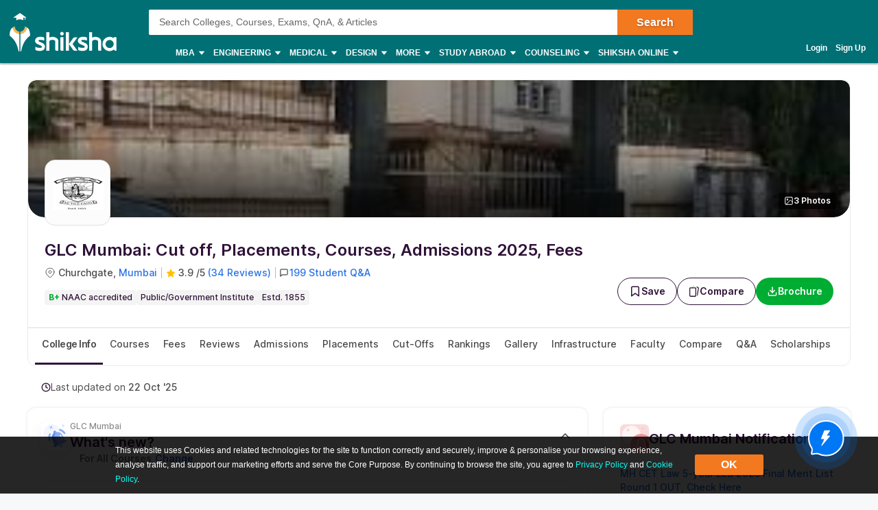

--- FILE ---
content_type: text/css
request_url: https://js.shiksha.ws/pwa/public/js/ExamApplyNow.d98b55a21907e7793dbd.css
body_size: 1861
content:
.eaply-disabled{pointer-events:none;touch-action:none;background:#d0d1d1;border:1px solid #d0d1d1!important;color:#000}.flex-mob>*{width:100%;max-width:250px}.flex-mob .joinFreeCTAStyleExam{width:auto;align-items:center;display:flex}.joinFreeCTAStyleExamContainer{margin-bottom:-5px}.so-button,.so-button:hover{background:#2969ff;border-color:#2969ff;color:#fff;border-radius:60px}.secondary_newVersion{display:inline-flex;padding:8px 16px;gap:10px;border-radius:50px;border:1px solid #2f1238;color:#2f1238;line-height:14px;height:auto;background:#fff}#examPageHeader .secondary_newVersion.reverse-cta-color,.secondary_newVersion{align-items:center;font-size:14px;font-weight:600;max-width:200px;cursor:pointer;justify-content:center;white-space:nowrap;overflow:hidden;text-overflow:ellipsis}#examPageHeader .secondary_newVersion.reverse-cta-color{width:auto;height:34px;min-width:85px;flex-shrink:0;border-radius:60px;background:#00ad33;color:#fff;line-height:16px;display:flex;padding:20px 16px;gap:4px;border:1px solid #fff}.secondary_newVersion.JoinFreeClassCTA{padding:8px}#examPageHeader .secondary_newVersion.QuizCTAButton{max-width:158px}.sectionalCta.secondary_newVersion{border:0;max-width:unset;overflow:inherit}.redirection_newVersion{width:auto;height:34px;flex-shrink:0;border-radius:60px;background:#00ad33;color:#fff;cursor:pointer;justify-content:center;font-size:14px;font-weight:600;line-height:16px;display:flex;padding:20px 16px;align-items:center;gap:4px;max-width:200px;white-space:nowrap;overflow:hidden;text-overflow:ellipsis}.JoinFreeClassCTA{font-weight:700}@media screen and (max-width:768px){.JoinFreeClassCTA p{min-width:165px;display:block}.secondary_newVersion{gap:3px}.primary_newVersion,.redirection_newVersion,.secondary_newVersion{flex-grow:1}.kmnRegCta.primary_newVersion{flex-grow:0}.sectionalCta.secondary_newVersion{padding:0}}.textGradient{background:linear-gradient(90deg,#f95e5b 38.89%,#85339e 54.68%);-webkit-background-clip:text;-webkit-text-fill-color:transparent;font-style:italic}.faq-cta{width:max-content;padding:9px 23px;margin-top:10px;height:34px;font-weight:600;font-size:12px;line-height:16px;color:#2771e7;gap:4px;cursor:pointer;background-color:transparent;flex-direction:row-reverse;margin-right:2px;align-items:center;border-radius:60px;background:#00ad33;color:#fff;display:flex;flex-direction:row}.flex-mob>div.globalRegistrationWrapper{max-width:100%;margin:0}p.applicationGuide{position:relative;padding-left:40px}p.applicationGuide:after{content:" ";display:block;width:5px;height:12px;border:solid #fff;border-width:0 .2em .2em 0;position:absolute;left:13px;top:39%;margin-top:-2px;-webkit-transform:rotate(45deg);-moz-transform:rotate(45deg);-o-transform:rotate(45deg);transform:rotate(45deg)}p.applicationGuide:before{content:" ";display:block;border:15px solid #0c6;border-radius:100px;height:1px;width:0;position:absolute;left:2px;top:35%;margin-top:-.5em}.dg-acptng>p{border:1px solid #666;padding:12px;font-weight:600;border-radius:4px;margin:8px 0 16px}.dg-acptng .acptng-subh{margin:8px 0}.dg-acptng .erecodfp,.erecodfp-new{padding:0 0 12px;margin-bottom:12px;border-bottom:1px solid #d2d2d2}.dg-acptng .mspMsgBody{padding:0 10% 8px;line-height:1.6;color:#333;border-bottom:none;margin:0 auto;box-sizing:border-box}.dg-acptng .viewSectn{text-align:center}.pwa-cont-exam{color:#000;font-size:.75rem;height:calc(100% - 40px);height:-moz-calc(100% - 40px);height:-webkit-calc(100% - 40px);overflow-y:auto}.pwa-cont-exam strong{font-weight:600;display:block;font-size:.875rem;margin-bottom:0!important}.icon-button--secondary{width:18px}.downloadSamplePapers{display:inline-flex;align-items:center;gap:6px}.exam--downloadguide{display:inline-flex;padding:8px 16px;align-items:center;gap:10px;border-radius:50px;border:1px solid #2f1238;color:#2f1238;font-size:12px;font-weight:600;line-height:14px;background:#fff;cursor:pointer;justify-content:center}.guide-downloaded{letter-spacing:0;text-align:center;color:#000;border:unset;background-image:url(/pwa/public/images/checkCircle.svg);background-position:0;background-repeat:no-repeat;padding-left:23px;pointer-events:none;touch-action:none}.exam--sample,.guide-downloaded{font-size:12px;font-weight:600;line-height:16px}.exam--sample{width:140px;height:34px;flex-shrink:0;border-radius:60px;background:#00ad33;color:#fff;cursor:pointer;justify-content:center}button#keepMeNotified.exam--sample{width:134px;border:1px solid #00ad33;background:#00ad33;justify-content:center;gap:1px}button#keepMeNotified.primary_newVersion{width:auto;border:1px solid #00ad33;background:#00ad33;padding:20px 18px;max-width:240px;justify-content:center;gap:5px;display:flex;flex-direction:row}.prep_section_cta{margin:auto}img.guideDownloadIconCta{height:auto;max-width:max-content;overflow:unset;padding:8px 12px}.dfb4{width:127px;height:34px;display:inline-flex;justify-content:center;align-items:center;padding:8px 16px;gap:8px;border-radius:var(--r5);font-weight:var(--weight-bold);font-size:var(--text-xsmall);color:var(--white);line-height:var(--lh2);border:none;cursor:pointer}.dfb4._79a7{width:max-content}.dd41{background-color:var(--green)}.b3dd{height:40px}.dd41:hover{background-color:var(--p_pressed)}.dd41:active{background-color:#007c3d}.dd41:disabled{background-color:var(--n25);color:var(--n400)}._62e6,.b41b{background-color:var(--white);color:var(--s_normal);border:1px solid var(--s_normal)}._62e6{width:max-content;height:40px}._62e6:hover,.b41b:hover{background-color:var(--n25)}._681c{width:34px;height:34px;padding:8px;border-radius:50%;background-color:var(--white);border:1px solid var(--n50)}._2051{width:36px;height:36px;padding:8px;border-radius:50%;background-color:rgba(32,32,32,.6);border:1px solid #dfdfdf;backdrop-filter:blur(4px);-webkit-backdrop-filter:blur(4px)}._681c:hover,._0985{background-color:var(--n25)}._0985{color:var(--N400);border:1.5px solid var(--n50)}._3483{background-color:var(--white);color:var(--n400);border:none;pointer-events:none}._3483:hover{background-color:var(--n25)}._4f50{background-color:#2f1238}.f680:hover{background-color:#e9e9e9}.c4a1{font-weight:500;font-size:14px;line-height:20px;color:#1048c3;background-color:transparent;width:unset;white-space:nowrap;padding:0;height:auto;border-radius:unset}.dbba{color:var(--n700)}._5a0a,.dbba{font-weight:600}._5a0a{comopes:button;width:150px;font-size:14px;line-height:16px;color:#fff;background:#f37921;border-radius:4px;padding:9px 55px}@media screen and (max-width:768px){._2782{width:108px}.c4a1{font-weight:500;font-size:12px;line-height:16px}}button#keepMeNotified{margin:0;gap:8px;background-color:#639;border-color:#639}.primary_newVersion,button#keepMeNotified{display:flex;align-items:center;color:#fff}.primary_newVersion{width:auto;height:34px;min-width:85px;flex-shrink:0;border-radius:60px;background:#00ad33;cursor:pointer;justify-content:center;font-size:14px;font-weight:600;line-height:16px;padding:20px 16px;gap:4px;max-width:200px;white-space:nowrap;overflow:hidden;text-overflow:ellipsis}#keepMeNotified.eaply-disabled.noBorder{border:0}.ovalShape{border-radius:var(--r5);padding:0 22px}.ovalShape .icon-button--purple{width:20px}button.primary_newVersion.eaply-disabled{background:none repeat scroll 0 0 #e7e9e7;color:#babbbd;cursor:none;border:1px solid #e7e9e7;pointer-events:none}.comparePdf .kmn-pdf-ftr .pdf-logo{transform:scale(.7)}.comparePdf .kmn-pdf-hrd{border-bottom:4px solid #008489;padding:30px 0;text-align:center}.main-kmn-box{border-bottom:1px solid #d2d2d2}.compare.mobile .pwa_breadcumbs{margin:12px 12px 5px;display:-webkit-box;-webkit-line-clamp:2;-webkit-box-orient:vertical;overflow:hidden}.button--purple{margin:0 0 0 5px!important}.icon-button--purple{color:#fff;filter:brightness(0) invert(1)}.atfIcon-button--purple{color:#fff;transform:scale(.8);transform-origin:left}.infoCta{position:relative;top:6px;gap:4px;display:flex;align-items:center}@media screen and (max-width:767px){.infoCta{top:0}}

--- FILE ---
content_type: text/css
request_url: https://js.shiksha.ws/pwa/public/js/CategoryTupleV3.f841f47b4ebb7758e1b7.css
body_size: 4398
content:
.layer-blink{position:fixed;max-height:89%;top:50%;left:50%;width:calc(100% - 20px);min-height:250px;transform:translate(-50%,-50%);z-index:11112;max-width:450px}.static-layer{position:static;width:100%;height:100%}.option_wrap{pointer-events:auto;background:#fff;position:absolute;display:none;width:100%;z-index:9999;box-sizing:border-box;border-bottom:1px solid #d6d6d6;border-left:1px solid #d6d6d6;border-right:1px solid #d6d6d6;height:auto;margin-top:-1px;display:block;padding:10px;font-size:.875rem;line-height:1.3125rem;max-height:93%;overflow:auto;-webkit-overflow-scrolling:touch}.option_wrap strong{display:block;font-size:.875rem;margin:5px 0}.option_wrap a{font-size:.875rem}.large-popup.layer-blink{max-height:none}.large-popup.layer-blink .option_wrap{position:static;max-height:none}.pwa-hd{background:#008489;color:#fff;font-size:1rem;padding:10px;position:relative;height:42px;line-height:24px}.lyr-crs{float:right;font-size:1.875rem;color:#fff;text-decoration:none;cursor:pointer}.pwa-hd p.flLt{float:left;font-weight:600;width:92%;text-overflow:ellipsis;white-space:nowrap;overflow:hidden}.e770{position:fixed;max-height:89%;top:50%;left:50%;width:calc(100% - 20px);min-height:250px;transform:translate(-50%,-50%);z-index:11112;max-width:450px}.aaff{position:static;width:100%;height:100%}._50aa{pointer-events:auto;background:#fff;position:absolute;display:none;width:100%;z-index:9999;box-sizing:border-box;border-bottom:1px solid #d6d6d6;border-left:1px solid #d6d6d6;border-right:1px solid #d6d6d6;height:auto;margin-top:-1px;display:block;padding:10px;font-size:.875rem;line-height:1.3125rem;max-height:93%;overflow:auto;-webkit-overflow-scrolling:touch}._50aa strong{display:block;margin:5px 0}._50aa a,._50aa strong{font-size:.875rem}.b6d3.e770{max-height:none}.b6d3.e770 ._50aa{position:static;max-height:none}.fd65{background:#008489;color:#fff;font-size:1rem;padding:10px;position:relative;height:42px;line-height:24px}._2bc5{float:right;font-size:1.875rem;color:#fff;text-decoration:none;cursor:pointer}.fd65 p._9908{float:left;font-weight:600;width:92%;text-overflow:ellipsis;white-space:nowrap;overflow:hidden}@media screen and (min-width:320px) and (max-width:1023px){.shrtPcl>.pwa-cont{height:calc(100% - 85px)!important}.dlbPcl>.pwa-cont{height:calc(100% - 220px)!important}}.dfb4{width:127px;height:34px;display:inline-flex;justify-content:center;align-items:center;padding:8px 16px;gap:8px;border-radius:var(--r5);font-weight:var(--weight-bold);font-size:var(--text-xsmall);color:var(--white);line-height:var(--lh2);border:none;cursor:pointer}.dfb4._79a7{width:max-content}.dd41{background-color:var(--green)}.b3dd{height:40px}.dd41:hover{background-color:var(--p_pressed)}.dd41:active{background-color:#007c3d}.dd41:disabled{background-color:var(--n25);color:var(--n400)}._62e6,.b41b{background-color:var(--white);color:var(--s_normal);border:1px solid var(--s_normal)}._62e6{width:max-content;height:40px}._62e6:hover,.b41b:hover{background-color:var(--n25)}._681c{width:34px;height:34px;padding:8px;border-radius:50%;background-color:var(--white);border:1px solid var(--n50)}._2051{width:36px;height:36px;padding:8px;border-radius:50%;background-color:rgba(32,32,32,.6);border:1px solid #dfdfdf;backdrop-filter:blur(4px);-webkit-backdrop-filter:blur(4px)}._681c:hover,._0985{background-color:var(--n25)}._0985{color:var(--N400);border:1.5px solid var(--n50)}._3483{background-color:var(--white);color:var(--n400);border:none;pointer-events:none}._3483:hover{background-color:var(--n25)}._4f50{background-color:#2f1238}.f680:hover{background-color:#e9e9e9}.c4a1{font-weight:500;font-size:14px;line-height:20px;color:#1048c3;background-color:transparent;width:unset;white-space:nowrap;padding:0;height:auto;border-radius:unset}.dbba{color:var(--n700)}._5a0a,.dbba{font-weight:600}._5a0a{comopes:button;width:150px;font-size:14px;line-height:16px;color:#fff;background:#f37921;border-radius:4px;padding:9px 55px}@media screen and (max-width:768px){._2782{width:108px}.c4a1{font-weight:500;font-size:12px;line-height:16px}}._7c20{width:max-content;white-space:nowrap}.oaf-lnk{color:#1048c3;font-weight:700}#ctp_pwaV2 .ctp-dfp .dfp-add>div.dfp-f-h:after,#ctp_pwaV2 .ctp-dfp .dfp-add>div.dfp-f-h:before{content:"";display:table}#ctp_pwaV2 .ctp-dfp .dfp-add>div.dfp-f-h:after{clear:both}.fallback-heading{display:block;margin:0 0 13px;font-size:1.25rem;border-top:1px solid #999;padding:17px 12px 0;line-height:1.4;width:100%}.fallback--text{font-size:1rem;font-weight:400}.Andriod #tuplewrapper,.iOS #tuplewrapper{margin:0 auto;max-width:100%;width:100%}div#rspnsv-tuple.rspnsv-grid{width:100%;display:grid;grid-template-columns:100%;row-gap:16px;transition:.2s linear}.ctpSrp-contnr~.ctpSrp-contnr,.ctpSrp-contnr~div#rspnsv-tuple.rspnsv-grid{margin-top:16px}.categoryTupleLoader{width:100%;max-width:588px;box-shadow:0 0 4px rgba(16,24,64,.12);border-radius:var(--r12);background-color:var(--white);height:227px;overflow:hidden}.loader__layout{width:1200px;display:grid;grid-template-columns:282px minmax(588px,1fr) 282px;column-gap:24px;background-color:#fff}#shoshkeleBannerDiv{text-align:center}.shoshkele-open{z-index:1;display:inline-block;height:160px}.shoshkele-close{z-index:1;display:inline-block;height:60px}.similar-colleges-headline{padding:0 16px;font-size:1.125rem;color:var(--n900)}@media only screen and (min-width:1024px){#ctp_pwaV2 .ctp-dfp .dfp-add>div.dfp-f-h{margin:28px 52px 0}.similar-colleges-headline{padding:0}}.categoryPageATFContainer{background:#fff;box-shadow:0 0 4px rgba(16,24,64,.12);border-radius:12px;padding:16px;overflow-x:hidden;margin-bottom:16px}.eb53{position:absolute;top:-4px;left:25px;background-color:var(--p25);color:var(--p600);padding:2px var(--s3);box-shadow:-1px 1px 1px rgba(16,24,64,.18);font-weight:var(--weight-bold);font-size:var(--text-xsmall);line-height:var(--lh2);z-index:1;border-radius:2px}.eb53:before{content:"";display:inline-block;position:absolute;left:-5px;width:0;height:0;border-bottom:4px solid var(--p500);border-left:4px solid transparent}.cf36{position:absolute;top:-4px;left:21px;font-weight:600;font-size:10px;line-height:16px;color:#fff;background:#8baef3;box-shadow:-1px 1px 1px rgba(16,24,64,.18);padding:0 8px}.cf36:before{content:"";display:inline-block;position:absolute;left:-4px;width:0;height:0;border-bottom:4px solid #1e61e8;border-left:4px solid transparent}._5386{background:rgba(0,0,0,.5);color:#e7e4f9;backdrop-filter:blur(5px);-webkit-backdrop-filter:blur(5px);border-radius:12px;font-weight:700;font-size:12px;padding:2px 8px 3px}._5386,.a450{position:absolute;width:max-content;max-width:187px;white-space:nowrap;text-overflow:ellipsis;overflow:hidden;top:14px;left:14px;line-height:16px}.a450{background:rgba(0,0,0,.7);border-radius:100px;padding:2px 6px 2px 2px;flex-direction:row;height:20px;font-weight:600;font-size:10px;line-height:var(--lh2);color:var(--white)}._1970,.a450{display:flex;align-items:center}._1970{position:static;background-color:var(--white);font-weight:500;font-size:12px;line-height:16px;color:#4a4a4a;cursor:pointer}.GradingInfo_cursorNone ._1970{cursor:text}.c154{width:42px;height:42px;padding:6px 12px 6px 11px;background:#fffaf2;border-radius:9px;font-weight:600;font-size:12px;line-height:16px;text-align:center;color:#2f1238;display:flex;flex-direction:column;align-items:center;gap:2px}.c154.horizontal{max-width:66px;width:max-content;height:24px;border-radius:4px;padding:6px 4px;flex-direction:row;gap:4px;font-weight:600;font-size:12px;line-height:16px;color:#2f1238}.c154.horizontal.withRatingCount{max-width:unset}.c154.horizontal .ratingCount{font-weight:400;font-size:12px;line-height:16px;color:#2771e7}.two_col .eb53{left:245px}@media screen and (max-width:768px){.eb53{left:14px}._5386{top:16px}._5386,.a450{left:20px;max-width:360px}.a450{top:20px}.two_col .eb53{left:20px}}._2c12{box-sizing:border-box;position:relative;padding:var(--s6) var(--s28)}._2c12:hover{box-shadow:0 4px 8px rgba(16,24,64,.1)}._53bf{margin-bottom:0}._0bce{display:flex;align-items:flex-end;justify-content:space-between}._05e6{flex-grow:1;padding-bottom:0;flex-direction:row;max-width:364px}._440d ._9528 h3{-webkit-line-clamp:1}._2415{width:100%}._5577 ._440d{flex-direction:row-reverse}._5577._2c12{width:auto;padding:var(--s4);padding-bottom:var(--s5)}._5577 ._53bf{padding-bottom:8px}._5577 ._31ff{width:100%;flex-direction:row;align-items:baseline;font-size:var(--text-xsmall);font-weight:var(--weight-regular);line-height:var(--lh2)}._5577 ._05e6{display:flex;flex-direction:column;flex-grow:1;padding:var(--s4) 0 0 0;max-width:unset}._5577 .cafe{width:100%;max-width:73px;margin-bottom:0}._5577 ._31ff:first-of-type{margin-bottom:8px}._5577 .b99d{font-weight:var(--weight-regular);font-size:var(--text-xsmall);line-height:var(--lh2)}._5577 ._0bce{display:flex;align-items:flex-end}._5577 ._05e6:first-child{border-bottom:none}._5577 ._440d ._9528 h3{-webkit-line-clamp:1;padding-top:4px;max-width:320px}._440d ._9528 h3.c22a{color:var(--text-anchor)}@keyframes newDelayedReco{0%{opacity:0;transform:scale(.4)}to{opacity:1;transform:scale(1)}}.newTuple.strongBase{animation-name:newDelayedReco;animation-delay:.2s;animation-timing-function:ease-in-out;animation-duration:.7s;animation-fill-mode:forwards;opacity:0;transform:scale(.4)}._871b{width:138px!important}.d467 ._31ff .b99d a{font-weight:var(--weight-bold)!important;color:var(--text-anchor)!important}._2c12 ._722a{border:1px solid #f8f1d4;border-radius:100px;background:#fefbef;margin:0 0 12px}@media screen and (max-width:768px){._2c12{width:auto;padding:var(--s4);padding-bottom:var(--s5);margin:0 10px}._5577._2c12{margin:unset}._53bf{padding-bottom:8px}._31ff{width:100%;flex-direction:row;align-items:baseline;font-size:var(--text-xsmall);font-weight:var(--weight-regular);line-height:var(--lh2)}._05e6{display:flex;flex-direction:column;flex-grow:1;padding:var(--s4) 0 0 0;max-width:unset}.cafe{width:100%;max-width:73px;margin-bottom:0}._31ff:first-of-type{margin-bottom:8px}.b99d{font-weight:var(--weight-regular);font-size:var(--text-xsmall);line-height:var(--lh2)}._0bce{display:flex;align-items:flex-end}._0bce.ada3{flex-direction:column;align-items:flex-start}._0bce.ada3 ._05e6{flex-direction:row;width:100%}._0bce.ada3 ._90aa{display:flex;width:100%;justify-content:flex-end;gap:var(--s3);padding-top:var(--s4)}._0bce.ada3 ._31ff{flex-direction:column}._0bce.ada3 .cafe{margin-bottom:var(--s1)}._0bce.ada3 .b99d{font-size:var(--text-small);font-weight:var(--weight-bold);line-height:var(--lh4)}._05e6:first-child{border-bottom:none}._440d ._9528 h3{-webkit-line-clamp:1;padding-top:4px;display:-webkit-box;-webkit-box-orient:vertical;overflow:hidden;text-overflow:ellipsis;max-width:262px}.d467 ._31ff .b99d a{font-weight:var(--weight-regular)!important}}._6ce7{width:max-content;height:20px;white-space:nowrap;font-weight:600;font-size:10px;line-height:var(--lh2);color:var(--white)}.GradingInfo_cursorNone{cursor:none}._1d12{width:max-content;height:16px;border-radius:8px;margin-right:6px;font-weight:var(--weight-xbold);font-size:12px;line-height:var(--lh2);color:var(--white);white-space:nowrap;padding:0 4px}.bf6b{background-color:#007c3d}._2545{background-color:#22ae5f}._2c59{background-color:#6fc78e}._866f7a{max-width:200px}@media screen and (max-width:768px){._866f7a{max-width:130px}}._1c94{font-size:.875rem;display:inline-block;color:#000;margin:6px 0 6px 8px}._44fa{color:var(--n900,#2f1238);font-size:12px;font-weight:500;line-height:18px;text-transform:capitalize;display:flex;align-items:baseline}._1c94 span{font-weight:700;color:#1048c3!important;cursor:pointer}._44fa span{color:var(--text-anchor,#2771e7);text-align:right;font-size:12px;font-weight:500;line-height:18px;text-transform:capitalize;margin-left:5px;cursor:pointer}._1c94.d066{text-transform:none}@media screen and (max-width:768px){._44fa{justify-content:space-between}}._22ce{width:100%;display:flex;align-items:center;margin-top:var(--s5)}._0a9d{display:inline-block;max-width:498px;margin-left:var(--s4);font-weight:var(--weight-regular);font-size:10px;line-height:14px;text-transform:capitalize;color:var(--n600);flex-grow:1;overflow:hidden;text-overflow:ellipsis;display:-webkit-box;-webkit-line-clamp:2;-webkit-box-orient:vertical}._0a9d p{color:var(--n400);margin:0}._0a9d a,._0a9d p{font-weight:var(--weight-regular);font-size:12px;line-height:14px;text-transform:capitalize}._0a9d a{color:var(--text-anchor)}@media screen and (max-width:768px){._0a9d{max-width:87%}.two_col ._22ce{width:auto;margin:0 20px 12px}._0a9d p{color:var(--n400);margin:0}._0a9d a,._0a9d p{font-size:11px;line-height:14px}}._7a6cf7{position:relative;display:inline-block;vertical-align:middle}._7a6cf7 img{position:relative;top:2px}.c7c2b8{position:absolute;background:var(--n800);font-size:10px;line-height:14px;font-weight:400;font-style:italic;border-radius:8px;width:240px;padding:10px;color:var(--n50);top:50%;left:50%;transform:translate(-50%,-120%);text-wrap:wrap;z-index:1}.c7c2b8 a{text-decoration:underline!important;font-style:normal;font-size:11px;color:var(--n50)}.c7c2b8 a img{position:relative;top:5px;margin-left:0;margin-right:0}.c7c2b8:before{content:"";width:0;height:0;border-left:5px solid transparent;border-right:5px solid transparent;border-top:5px solid #000;display:inline-block;position:absolute;left:48%;bottom:-4px}._7a6cf7 img{margin-left:4px}._685f49{font-size:var(--text-small);line-height:20px;font-weight:400}._5a51d5:after,._5a51d5:before,._685f49:after,._685f49:before,.df9a60 span:after,.df9a60 span:before{content:"";background:url(/pwa/public/images/commonIcons/leafImgLeft.svg) no-repeat;width:12px;height:20px;display:inline-block;vertical-align:middle;background-size:86%}._5a51d5:after,._685f49:after,.df9a60 span:after{background:url(/pwa/public/images/commonIcons/rightLeafImg.svg) no-repeat;margin-right:0;margin-left:1.75px;background-size:75%}._5a51d5:after,._5a51d5:before{width:26px;height:40px}._5a51d5:before{position:relative;left:8px}._5a51d5:after{margin-left:-1px}.df9a60 span:after,.df9a60 span:before{width:20px;height:34px;position:relative;top:2px}.df9a60 span:after{margin-left:3px}._2ae30b{width:100%}._71ccc4{background:linear-gradient(#fffaf2 0 0) padding-box,linear-gradient(90deg,rgba(236,211,136,.5),hsla(29,32%,81%,.5)) border-box,url(/pwa/public/images/commonIcons/Ranking_vector.svg) no-repeat 100%;height:72px;border-radius:8px;padding:13px 10px;align-items:center;gap:5px;position:relative;border:1px solid transparent;border-radius:12px;display:flex}._71ccc4:before{content:"";background:url(/pwa/public/images/commonIcons/Ranking_vector.svg) no-repeat 100%;width:100%;position:absolute;height:72px;right:0}._5a51d5{display:inline-flex;justify-content:center;align-items:center;left:-6px;position:relative}._5a51d5 p{background:linear-gradient(180deg,#e9cb8f,#ab6f3f);-webkit-background-clip:text;background-clip:text;-webkit-text-fill-color:transparent;font-size:var(--text-regular);line-height:20px;font-weight:600}._527c34 span{display:block;color:var(--n300);font-size:12px;line-height:16px;font-weight:400;margin-bottom:2px}._6f6844{display:inline-flex}._527c34,._527c34 span._70c4c0{color:#2f1238;font-size:var(--text-regular);line-height:20px;font-weight:600}.f911a2{margin-top:25px}.f911a2 strong{display:block;color:var(--n900);font-size:var(--text-small);line-height:20px;font-weight:600;margin-bottom:12px}.df9a60{display:flex;color:var(--n600);width:104px;height:84px;flex-direction:column;align-items:center;background:linear-gradient(#fff 0 0) padding-box,linear-gradient(133.45deg,#f9e3b9 -4.81%,#cc9765 113.2%) border-box;border:1px solid transparent;border-radius:12px}.df9a60 a{padding:14px 10px;width:100%;text-align:center}.df9a60 span{background:linear-gradient(93.72deg,#a76f00 18.4%,#f8e3b9 160.5%);-webkit-background-clip:text;background-clip:text;-webkit-text-fill-color:transparent;font-weight:700;line-height:11px}.df9a60 p,.df9a60 span{font-size:var(--text-xsmall)}.df9a60 p{font-weight:600;line-height:16px;max-width:98%;white-space:nowrap;text-overflow:ellipsis;overflow:hidden;margin-top:4px;color:var(--n600)}._41a654{column-gap:12px}._63b3cf{width:50%;display:inline-block}._63b3cf label{width:auto}._63b3cf .c7c2b8{transform:translate(-42%,-120%)}._63b3cf .c7c2b8:before{left:41%}.de9571{display:flex;flex-direction:row;gap:16px}.de9571>div{flex:1 1 50%}@media screen and (max-width:768px){.c7c2b8{left:0}.c7c2b8:before{left:51%}._63b3cf .c7c2b8{transform:translate(-34%,-120%);left:-12px}._63b3cf .c7c2b8:before{left:41%}.ead933 .c7c2b8{left:-35px}.ead933 .c7c2b8:before{left:68%}.de9571{flex-direction:column}}._945ed3{border-radius:100px;background:linear-gradient(310deg,hsla(0,0%,100%,.3) .01%,rgba(244,197,204,.3));padding:5px;margin-top:0;position:relative;z-index:1}._945ed3:after{left:0;width:100%;max-width:8px;transform:translateX(-100%) skew(-14deg)}._945ed3:after,._945ed3:before{content:"";position:absolute;top:0;bottom:0;background-color:var(--white);z-index:-1;animation:f9c311 1.5s linear infinite}._945ed3:before{left:12px;width:4px;transform:translate(-100%) skew(-14deg)}@keyframes f9c311{0%{transform:translate(0) skew(-14deg)}to{transform:translate(var(--shimmerContainerWidth)) skew(-14deg)}}._013a{background:var(--s_pressed);opacity:.8;backdrop-filter:blur(5px);border-radius:0 100px 100px 0;color:var(--white);font-size:var(--text-tiny);width:30px;height:20px;line-height:20px;text-align:center;position:absolute;top:14px;left:4px;font-weight:var(--weight-xbold)}._013a+a>div{left:38px}.bcb4{position:absolute;left:0;top:0}@media screen and (max-width:768px){._013a{top:20px}}a._5a11{display:flex;align-items:center;justify-content:center;cursor:pointer}a._5a11.e31f{display:block}a div._9857{border:1px solid var(--n900);border-radius:50px}a div._9857.eb70{margin-top:32px}.joinFreeCTAStyle div._9857{width:auto;border:1px solid #1048c3;cursor:pointer;vertical-align:middle;user-select:none;padding:0 10px;height:34px;line-height:32px;border-radius:2px;min-width:90px;box-sizing:border-box;outline:0}.joinFreeCTAStyle div._9857:hover{background-color:#f0f6ff}.joinFreeCTAStyleExam div._9857{width:50px;border:1px solid #fff;cursor:pointer;vertical-align:middle;user-select:none;height:34px;line-height:32px;border-radius:2px;box-sizing:border-box;outline:0}.joinFreeCTAStyleExam div._9857:hover{background-color:#fff}.darkButton div._9857{border:none;background:#2f1238;border-radius:26px}div.primaryButton div._9857{min-height:40px}div.primaryButtonV2._9857,div.secondaryButton._9857{height:34px;max-height:34px}div.primaryButtonV2._9857{display:inline-flex;justify-content:center;align-items:center;padding:8px 16px;gap:8px;border-radius:var(--r5);font-weight:var(--weight-bold);font-size:var(--text-xsmall);color:var(--white);line-height:var(--lh2);border:none;cursor:pointer;background-color:var(--green)}div.primaryButtonV2 span.d9de{color:var(--white)}div.seButton._9857{height:34px;max-height:34px}a span.d9de{font-weight:600;font-size:12px;line-height:16px;color:var(--n900);white-space:nowrap}.darkButton span.d9de{color:var(--white)}.darkButton span.d9de,.primaryButton span.d9de{white-space:nowrap;font-weight:700;font-size:14px;line-height:20px}.primaryButton span.d9de{color:var(--n900)}.secondaryButton span.d9de{white-space:nowrap;font-weight:600;font-size:12px;line-height:16px;color:var(--n900)}.joinFreeCTAStyleExam span.d9de,.joinFreeCTAStyle span.d9de{color:#1048c3;font-weight:600;text-align:center;font-size:.875rem;white-space:nowrap;text-transform:capitalize;font-family:arial,sans-serif!important;display:inline-block}a._5a11 ._0d9d{font-weight:600;font-size:14px;line-height:18px;color:#2771e7}.TalkToExpertResultCTA div._9857{border:none;background:var(--n900);border-radius:50px;padding:11px 27px}.TalkToExpertResultCTA div._9857 .d9de{color:var(--white);font-size:14px;line-height:16px;font-weight:var(--weight-xbold)}.TalkToExpertNoResultCTA div._9857{height:40px;line-height:40px;min-height:40px}@media screen and (max-width:768px){a._5a11 ._0d9d{line-height:20px}a div.secondaryButton._9857{padding:8px 12px}.TalkToExpertResultCTA div._9857{border:none;background:var(--n900);border-radius:50px;padding:11px 24px;font-size:var(--text-small)}.TalkToExpertResultCTA div._9857 .d9de{color:var(--white);font-size:14px;line-height:18px;font-weight:var(--weight-regular)}}._56fb79,._56fb79 img,._3398a7{background-color:transparent;margin-right:6px}._184421,._184421 img{background-color:transparent}button._3398a7{width:20px!important;background:transparent;position:relative;top:2px;left:2px}@media screen and (max-width:768px){._56fb79 ._184421,._56fb79 img,._184421 img{background-color:transparent}._56fb79 img,._184421 img{position:relative;top:1px}._573488{font-size:var(--text-tiny);line-height:16px;font-weight:var(--weight-regular);position:relative}._097e80{bottom:64px;left:18px}._097e80,.d6cd14{box-shadow:0 0 16px 0 rgba(0,0,0,.12156862745098039);background:#ffefd2;position:absolute;padding:0 2px 0 7px;display:inline-block;height:20px;line-height:20px;width:max-content;font-size:10px}.d6cd14{bottom:38px;left:-14px}._097e80:before,.d6cd14:before{content:"";display:inline-block;width:0;height:0;border-left:8px solid transparent;border-right:8px solid transparent;border-top:8px solid #ffefd2;position:absolute;bottom:-8px;left:11px}._452472{box-shadow:0 0 16px 0 rgba(0,0,0,.12156862745098039);background:#ffefd2;bottom:38px;padding:0 2px 0 7px;height:20px;line-height:20px;width:max-content;left:-10px;font-size:10px;z-index:11}._452472,._452472:before{position:absolute;display:inline-block}._452472:before{content:"";width:0;height:0;border-left:8px solid transparent;border-right:8px solid transparent;border-top:8px solid #ffefd2;bottom:-8px;left:11px}._56fb79 ._184421,._56fb79 img{margin-right:0;top:2px}}

--- FILE ---
content_type: text/css
request_url: https://js.shiksha.ws/pwa/public/js/SDTupleComponents.315e12e0851d7f707c96.css
body_size: 3682
content:
*{margin:0;padding:0;border:0;box-sizing:border-box;font-family:arial,sans-serif!important}@font-face{font-family:Inter;font-style:normal;font-weight:400 700;src:url(https://images.shiksha.ws/pwa/public/fonts/inter/inter_allweights.woff2) format("woff2");font-display:optional;unicode-range:u+00??,u+0131,u+0152-0153,u+02bb-02bc,u+02c6,u+02da,u+02dc,u+2000-206f,u+2074,u+20ac,u+2122,u+2191,u+2193,u+2212,u+2215,u+feff,u+fffd}:root{font-size:16px;--green:#00ad33;--white:#fff;--orange:#e96216;--blue:#1e61e8;--red:#eb5757;--aqua:#897ae3;--salmon:#25cbd6;--lavender:#ed55c2;--lemon:#de7548;--steelblue:#de7548;--aqua2:#de7548;--n900:#2f1238;--n800:#202020;--n700:#353535;--n600:#4a4a4a;--n500:#606060;--n400:#757575;--n300:#8a8a8a;--n200:#9f9f9f;--n100:#b5b5b5;--n75:#cacaca;--n50:#dfdfdf;--n25:#f4f4f4;--n15:#f0f0f0;--b600:#1f3d99;--b500:#2952cc;--b400:#36f;--b300:#9db5ff;--b200:#d6e0ff;--b100:#ebf0ff;--b50:#f3f6ff;--p200:#add9fb;--b26:#e8effd;--o600:#317159;--o500:#429777;--o400:#52bd94;--o350:#8cc7a0;--o300:#a3e6cd;--o200:#dcf2ea;--o100:#eef8f4;--o50:#f5fbf8;--y600:#66460d;--y500:#996a13;--y400:#ffb020;--y300:#ffd079;--y200:#ffdfa6;--y100:#ffefd2;--y50:#fffaf1;--r600:#7d2828;--r500:#a73636;--r300:#ee9191;--r200:#f4b6b6;--r100:#f9dada;--r50:#fdf4f4;--p_pressed:#00943a;--p_hover:#00943a;--p_normal:#2f1238;--p20:#e5f7eb;--p10:#f2fbf5;--p25:#e9e6ed;--p50:#e5e1fe;--p500:#523264;--p600:#58396d;--s_pressed:#030004;--s_hover:#1a0620;--s_normal:#2f1238;--c01:#74dde5;--c02:#fac86b;--c03:#678af7;--c04:#5196d5;--c05:#8f59ef;--c06:#fd8adc;--c07:#70b0ff;--heading-large:3.375rem;--heading-regular:2.625rem;--text-xxlarge:1.5rem;--text-xlarge:1.25rem;--text-large:1.125rem;--text-regular:1rem;--text-small:0.875rem;--text-xsmall:0.75rem;--text-tiny:0.625rem;--text-28:1.75rem;--text-18:1.125rem;--text-11:0.6875rem;--weight-xlight:300;--weight-light:400;--weight-regular:500;--weight-bold:600;--weight-xbold:700;--lh1:0.875rem;--lh2:1rem;--lh3:1.125rem;--lh4:1.25rem;--lh5:1.375rem;--lh6:1.5rem;--lh7:3.25rem;--lh8:4.125rem;--lh28:1.75rem;--lh40:2.5rem;--lh23:1.4375rem;--lh42:2.625rem;--lh30:1.875rem;--lh140:1.4;--normal:normal;--italic:italic;--s0:0rem;--s1:0.125rem;--s2:0.25rem;--s3:0.5rem;--s4:0.75rem;--s5:1rem;--s6:1.25rem;--s7:1.5rem;--s8:2rem;--s9:2.5rem;--s10:3rem;--s11:3.5rem;--s12:4rem;--s13:4.5rem;--s14:5rem;--s15:2.25rem;--s16:1.625rem;--s42:2.625rem;--s28:1.75rem;--sz6:6px;--sz10:10px;--s18:18px;--s60:60px;--sz3:3px;--s30:30px;--s70:70px;--s49:49px;--s38:38px;--sz15:15px;--r1:2px;--r2:4px;--r3:8px;--r4:10px;--r5:50px;--r6:1000px;--r12:12px;--r7:60px;--r8:40px;--r100:100px;--r28:28px;--r24:24px;--r20:20px;--border-primary:#ececec;--border-secondary:#efefef;--Border-light:#e8e7e7;--br1:#e7e4f9;--br2:#d4dfff;--text-label:#999;--text-error:#f02849;--blue-b100:#bacef8;--blue-b300:#5d8dee;--blue-b400:#1e61e8;--text-gray002:#8993a4;--text-anchor:#2771e7;--light-blue:#2771e7;--profile-bg:#8292b4;--tag-bg:#f0915c;--tag-bg2:#a3450f;--line-600:#d9d9d9;--dark:#000;--r400:#d14343;--sticky-cta-height:0px}#popup-container .dialop-popup *{font-family:Inter,arial!important}.dialop-popup{position:fixed;top:0;bottom:0;left:0;right:0;transition:opacity .5s;z-index:11111;background:rgba(32,32,32,.7000000000000001);display:flex}.dialog-popup__modal{margin:auto;background:#fff;border-radius:5px;width:30%;position:relative;animation-name:blowUpModal;animation-duration:.5s}.dialog-popup__modal.desktop-form-modal{width:55%;min-width:768px}.dialog-modal__close-icon{position:absolute;right:var(--s8);top:var(--s6);cursor:pointer;z-index:1}.dialog-popup--full-viewport-mobile{height:100vh;width:100%;margin:0;border-radius:0}.dialog-modal__back-icon{padding:10px 0 0 16px}.dialog-modal__on-close{animation-name:blowUpModalDown;animation-duration:.5s;animation-timing-function:ease}@keyframes blowUpModal{0%{transform:scale(0)}to{transform:scale(1)}}@keyframes blowUpModalDown{0%{transform:scale(1)}to{transform:scale(0)}}.a29f{background-color:#1048c3!important}.a29f,.a29f:hover{color:#fff!important}.a29f:hover{background-color:#0740bb!important}#root ._39b9{margin-right:12px}#root ._39b9:hover{background-color:var(--n25)}#root ._2810{margin-right:12px;height:34px;padding:8px;gap:8px;border-radius:50%;background-color:var(--white);border:1px solid var(--n50);text-decoration:none;border-radius:60px;display:inline-flex;align-items:flex-end;overflow:hidden;width:34px;-webkit-transition:width .3s ease,background-color .3s ease;transition:width .3s ease,background-color .3s ease;position:relative;justify-content:flex-end}#root ._2810:hover,#root .bab9{width:104px;background:#2f1238}#root ._2810:hover img,#root .bab9 img{filter:brightness(0) saturate(100%) invert(100%) sepia(100%) hue-rotate(200deg)}#root ._2810:hover:before,#root .bab9:before{color:var(--white);content:"Compare";z-index:1;position:relative;background-color:transparent}@media screen and (max-width:768px){#root ._39b9,#root ._2810{margin-right:0}#root ._2810{position:absolute;z-index:1;top:10px;right:10px}}._47fd{display:flex}._1f23{flex-wrap:wrap}._16de{display:flex;justify-content:space-between}._88c7{display:inline-flex}.de12{align-items:center}.c794{border-radius:12px;margin:0 0 20px;overflow:visible;width:288px;background:#fff;box-shadow:0 4px 10px 0 rgba(16,24,64,.05);border:1px solid #f4f4f4}.c302{padding:16px 12px}.c794 ._8a96 a{color:#1048c3}.c794 ._8744{border-top:1px solid #eee;padding-top:16px}.c794 ._8744>div._60c6{margin:0 0 8px;gap:12px;flex-grow:1;width:100%}.c794 ._8744>div._60c6._36a3>div{width:50%}.c794 ._8744>div._60c6 label{display:block;color:#8a8a8a}.c794 strong._72ed{font-weight:600;font-size:14px;line-height:20px!important;color:#2f1238;padding-right:16px}.c794 ._8744>div._60c6 span{font-size:14px;font-weight:500;color:#4a4a4a;line-height:20px!important}.ea4c{margin-bottom:4px}.c794 span._1a64{color:#00943a}.c794 ._1a64,.c794 .ac0c{font-size:12px;line-height:16px!important}.c794 ._8744>div._60c6:last-child{margin-bottom:0}.c794 span._2a41{width:42px;height:42px;display:inline-flex;align-items:center;justify-content:center;background:transparent;border-radius:12px;border:1px solid #dfdfdf;overflow:hidden;flex-shrink:0;padding:3px}.c794 span._2a41 img{max-width:100%;max-height:100%}.c794 ._8744{margin:12px 0 0}.c794 strong._72ed{display:-webkit-box;max-width:100%;-webkit-line-clamp:2;-webkit-box-orient:vertical;overflow:hidden}.c794 ._23d3{background:url(https://images.shiksha.ws/pwa/public/images/pwa-header-mobile-v5.svg) -319px -42px no-repeat;height:16px;position:static;width:8px;display:inline-block;margin:0 5px -2px 0}.c794 span._2b97{padding-left:6px;display:inline-block}.c794 ._1a64:before,.c794 ._3876:before{display:inline-block;width:4px;height:4px;background:#d2d2d2;content:"";position:relative;margin:0 6px 2px;border-radius:50px}.c794 ._8744 label{font-size:12px;font-weight:400;line-height:16px!important}.bac0{display:flex;flex-direction:column;align-items:center}.c794 .bac0{flex-direction:row;justify-content:flex-end;margin-top:20px;gap:8px}._02ec{border-radius:50px;background:var(--primary-dark,#2f1238);color:#fff;padding:12px 16px;color:var(--primary-white,#fff);font-size:14.049px;font-weight:500;line-height:normal;cursor:pointer}._9aee{align-items:baseline}.b2d3._60c6>div{flex-shrink:0}a._5e4c{display:inline-flex;padding:8px 16px;flex-direction:column;justify-content:center;align-items:center;gap:10px;border-radius:50px;border:1px solid #2771e7;color:#1048c3;font-size:12px;font-weight:600;line-height:16px!important;width:142px;cursor:pointer}._2af5 p._5880{font-size:13px;line-height:18px!important}.a78c{width:100%}div[role^=group]+div>div{margin:0 auto}._3497.c794:first-child{margin-left:20px}.c794:first-child{margin-left:24px}.c794:last-child{margin-right:24px}i._565d{position:relative;margin:0 4px 0 0;bottom:-1px}._9d7f.a89d{padding:36px;background:transparent url(/pwa/public/images/fade_logos_desktop.png) no-repeat;background-position:calc(100% - 16px) 0}strong.c7dd{color:#935aeb;font-size:14px;font-weight:700;line-height:24px!important}.eafd{margin:28px 0 48px}._9d7f ._7b42{padding:0 0 16px 20px;position:relative}._9d7f ._0988{margin-top:16px}strong._17e9{color:var(--primary-dark,#2f1238);font-size:14px;font-weight:600;line-height:20px!important;margin-bottom:4px;display:block}p.f63a{color:#353535;font-size:12px;line-height:16px!important}._9d7f ._7b42:before{width:6px;height:6px;background:transparent;left:0;top:6px;border-radius:50px;border:1px solid #959595}._9d7f ._7b42:after,._9d7f ._7b42:before{content:"";display:inline-block;position:absolute}._9d7f ._7b42:after{width:1px;background:#958e91;height:calc(100% - 16px);left:4px;top:18px}._9d7f ._7b42:last-child:after{content:none}span._0af4{display:block;color:var(--neutral-n-500,#606060);font-size:11px;font-weight:400;line-height:16px!important;margin:12px 0 0}button._02ec._9576{width:297px}._9d7f ._7b42:last-child{padding-bottom:0}.ea4c ._72ed{min-height:40px}span._2b97:before{border-left:1px solid #dfdfdf;content:"";height:12px;display:inline-block;margin:0 5px 0 0;position:relative;bottom:-1px}span._2b97 i{margin-right:3px;position:relative;bottom:-1px}._3497 div[role=button]{display:none}.d867{border-radius:12px;background:linear-gradient(310deg,rgba(125,129,251,.3) .01%,rgba(244,197,204,.3));box-shadow:0 0 4px 0 rgba(16,24,64,.12);margin:0}._239e{margin-top:20px}.a535{width:127px;height:34px;display:inline-flex;justify-content:center;align-items:center;padding:8px 16px;border-radius:50px;font-size:12px;color:#fff;border:none;cursor:pointer;background:#00ad33;gap:8px}.a535,.f31a{font-weight:600;line-height:16px}.f31a{border-radius:4px;background:var(--button-color-p-20,#e5f7eb);padding:4px 8px;color:var(--primary-green,#00ad33);font-size:10px;font-style:normal}._8a96,._7378{white-space:nowrap}._0035{color:#000}.cec6{display:flex;background:#fefbef;padding:12px}._0491{color:#8d7f7f}._5dd2:last-child,.afb9:first-child{margin-right:0;margin-left:0}._9338{background-color:red}.afb9 ._9338{background-color:#fff;color:#000;border:1px solid #2f1238;color:#2f1238}.afb9 ._9338:hover{background-color:var(--n25)}.d77a{top:-10px;background:#7b6dd6;font-size:10px;line-height:16px;color:#fff;font-weight:600;box-shadow:-1px 1px 1px 0 rgba(16,24,64,.1803921568627451);margin-left:16px;width:fit-content;position:relative;z-index:2;padding:1px 6px;border-radius:0 0 3px 3px}.ce27{position:absolute;top:-7px;width:2px;border-left:5px solid transparent;border-right:0 solid transparent;border-bottom:6px solid #6459ac;margin-left:11px}.cff9{padding-top:0}._17e5 .ce27{margin-left:-5px}._17e5 .d77a{margin-left:0}@media screen and (max-width:767px){._9d7f.a89d .cca6{width:auto;max-width:70%;font-size:22px;line-height:30px!important;margin-top:0}._9d7f.a89d{padding:32px;background-size:auto 40%}.a535{width:107px}.c794{margin-right:16px;margin-bottom:5px}#RCPWidgetOnMSP div[data-seqence=slideItem]{margin-right:16px;margin-bottom:0}.afb9:first-child{margin-right:0;margin-left:0}._5dd2:last-child{margin-left:0}.a733:last-child{margin-right:16px}.ce27,.d77a{top:-7px}._93b1{position:relative}}#RCPWidgetOnMSP div[data-index="1"],#RCPWidgetOnMSP div[data-seqence=slideItem]:first-child{margin-left:24px}#RCPWidgetOnMSP div[data-seqence=slideItem]{display:inline-flex;flex-direction:column;gap:16px}#RCPWidgetOnMSP div[data-seqence=slideItem] ._3497.c794:first-child,#RCPWidgetOnMSP div[data-seqence=slideItem] ._3497.c794:last-child,#RCPWidgetOnMSP div[data-seqence=slideItem] .c794{margin:0}#RCPWidgetOnMSP div[data-seqence=slideItem]{margin-bottom:16px}._9ef6,._142a{display:flex}._142a{justify-content:space-between}._4a43{align-items:center}._2c31{gap:16px}.cd65{background-color:#fff}._640a{border-radius:6px;background:var(--neutral-n-25,#f4f4f4);padding:40px 30px;margin-bottom:40px;overflow:hidden}.ac4f{width:288px;height:230px;flex-shrink:0}._0597,.ac4f,.acc5,.b1dd,.d258{border-radius:6px;background:var(--neutral-n-50,#dfdfdf)}._0597,.acc5,.b1dd,.d258{height:16px}.d258{width:499px}.acc5{width:313px;margin:10px 0 16px}.b1dd{width:175px}._0597{width:136px;height:10px;margin:10px 0 16px}.dd27{background-color:#fff;margin-bottom:40px;overflow:hidden}.b6e3{width:288px;height:100%;flex-shrink:0;border-radius:6px;background:var(--neutral-n-25,#f4f4f4);padding:20px;min-height:242px}.e449{width:49px;height:49px}._8c3e,.e449{flex-shrink:0;border-radius:100px;background:#dfdfdf}._8c3e{width:149px;height:44px;margin-bottom:20px}._82a0{position:relative;overflow:hidden}._82a0:before{content:"";position:absolute;top:0;left:0;width:120px;opacity:.6;bottom:0;background-image:linear-gradient(90deg,transparent,hsla(0,0%,100%,.51),transparent);transform:translate(-100%) skew(-14deg);animation:bdff 1.2s linear infinite}@keyframes bdff{0%{transform:translate(0) skew(-14deg)}to{transform:translate(499px) skew(-14deg)}}._1440{max-width:100%;overflow:hidden}@media screen and (max-width:767px){._640a,.dd27{padding:20px}}

--- FILE ---
content_type: text/css
request_url: https://js.shiksha.ws/pwa/public/js/SDOVPWidgets.37d9dd26119cedcbc09f.css
body_size: 1198
content:
._34eeea{display:grid}.e78611{display:flex;align-items:flex-end;padding:20px 0}._704c7f{font-weight:600;font-size:32px;line-height:36px;color:#2f1238;margin-left:12px;margin-right:4px}._83c37c{font-weight:400;font-size:12px;line-height:16px;color:#8a8a8a}._3b06a4{margin-top:24px}.boxShadow ._51a9bb{padding:9px 16px;width:auto;font-weight:600;font-size:12px;line-height:16px;color:#2f1238;margin-top:20px}._15a168{display:flex;justify-content:center}._34eeea ._6bd85f{color:#353535}._34eeea ._6bd85f,._34eeea ._43c158{font-weight:500;font-size:14px;line-height:20px}._34eeea ._43c158{color:#2771e7}._745f{display:grid;gap:16px;grid-template-columns:100%}._45da{list-style:disc;display:grid;row-gap:16px;color:var(--n900);font-size:14px;line-height:16px;margin:0 0 24px 24px}._45da li{font-weight:400}._1bd8,._640a{margin-top:16px}.a5a8{padding-bottom:16px;color:var(--n800,#202020);font-size:16px;font-weight:500;line-height:24px}._45da li>span{display:inline-block;width:164px}._45da li>span+span{width:max-content}._45da>li>span>strong{font-weight:700}.d4f1 .c9a6,.fb19 .c9a6{font-weight:400;font-size:14px;line-height:16px;color:var(--n300);padding-bottom:12px}.d4f1 .c9a6{padding-bottom:0}.insideAccordionAdmissionDates._3f68{padding:24px}.insideAccordionAdmissionDates .ed37{margin:1px;width:auto}._4b04 h4{font-weight:700;font-size:16px;line-height:20px;color:var(--n900);margin:0}.d4f1{display:flex;justify-content:space-between;font-weight:500;font-size:14px;line-height:16px;padding-bottom:16px}._5127{font-weight:700;font-size:16px;line-height:24px;color:#2f1238}.expanded>._5127{border-bottom:1px solid #f0f0f0}._5127 h4{margin:0 0 2px}.dot{display:inline-block;width:2px;height:2px;margin:0 6px;background:#b5b5b5}._19b8{font-weight:400;font-size:14px;line-height:16px;color:#606060;display:inline-flex;align-items:center;gap:12px}._3ad4{color:#202020}._3ad4,._0862{font-weight:500;font-size:14px;line-height:16px}._0862{display:block;cursor:pointer;color:var(--text-anchor)}._73a6{background:#8baef3;border:1px solid #5d8dee;border-radius:4px}._73a6,._773d{padding:2px 6px;gap:8px;font-weight:500;font-size:10px;line-height:16px;color:#fff;white-space:nowrap}._773d{background:#6fc78e;border:1px solid #199f55;border-radius:4px}.d950{display:flex;align-items:center;font-weight:400;font-size:12px;line-height:16px;color:#2f1238}.facd{margin-bottom:40px}._122f,.b9ba{position:relative}._122f{height:320px;overflow:hidden}._6fdd{position:relative;background:hsla(0,0%,100%,.6);filter:blur(3px);-webkit-user-select:none;-ms-user-select:none;user-select:none;pointer-events:none}.e291{height:0;display:block;visibility:hidden}.d03a{position:absolute;top:calc(50% - 43px);left:calc(50% - 82px);display:grid;row-gap:12px;place-items:center;cursor:pointer}._45eb{background:#00ad33;border-radius:60px;padding:9px 16px;white-space:nowrap}.a05d{color:#fff;font-weight:600;font-size:12px;line-height:16px}._745f button.b60e{font-weight:500;font-size:14px;line-height:16px;color:#2771e7;gap:6px}._8f8f{display:flex;align-items:center;justify-content:center;margin-top:16px}._8f8f ._792b{border-radius:60px;border:1.5px solid var(--n900,#2f1238);padding:8px 16px;color:var(--n700,#2f1238);font-size:14px;font-weight:700;line-height:20px;width:max-content;height:40px}@media screen and (max-width:768px){._45da{font-size:12px;margin-left:0;padding-left:16px;padding-top:24px;margin-top:0}._382f{margin-left:16px}._45da li>span{width:115px}.c9a6{font-size:12px;padding:0}._45da .b60e{background-color:#00ad33}._745f .expanded>._5127{font-size:14px;line-height:20px;padding-bottom:12px}._5127 h4{margin-bottom:4px}._3ad4,._19b8{font-size:12px}._19b8{flex-direction:column;gap:2px;align-items:flex-start;color:#606060}.fb19{background:#fff;box-shadow:0 0 4px rgba(16,24,64,.12);border-radius:12px}._745f button.b60e,.d4f1{font-size:12px}.fb19 .c9a6{padding-left:16px}.d4f1 .c9a6{font-size:12px;line-height:16px}.insideAccordionAdmissionDates._3f68{padding:20px}.a5a8+._45da{padding-top:0}.d4f1 ._5f35{font-size:12px;padding:12px}}._2678{display:flex;align-items:center;gap:6px}.downloadDates{padding-bottom:10px;margin:0 auto 16px;text-align:center}.wikkiContents table tr td.align-center button.downloadDates.downloadDatesButton{margin:0 12px 0 0}.padding-date-with-exams{padding:10px}.comparePdf.uilpDatePdf .cmp-pdf-hrd{border-bottom:4px solid #008489;padding:30px 0;text-align:center}.comparePdf.uilpDatePdf .pdf-logo{display:inline-block;width:150px;height:65px;background-position:0 -68px}.comparePdf.uilpDatePdf .cmp-pdf-ftr .pdf-logo{transform:scale(.7)}.comparePdf.uilpDatePdf .pdf-ftr-disclaimer{text-align:center;background:#def3ed;padding:3px 0;font-size:12px}.comparePdf.uilpDatePdf #headingDateWithExams,.comparePdf.uilpDatePdf tr.downloadDateCtaBx{visibility:hidden}.main-compare-box{border-bottom:1px solid #d2d2d2}.comparePdf.uilpDatePdf{width:95%;padding:10px;margin:10px}.tbSec2.margin-bottom-date-with-exams{margin-bottom:10px}

--- FILE ---
content_type: text/css
request_url: https://js.shiksha.ws/pwa/public/js/89426.34dd41d5dedc0a9981d7.css
body_size: 3574
content:
.ilp section{margin-bottom:16px;box-shadow:0 2px 2px 0 rgba(0,0,0,.16),0 0 0 1px rgba(0,0,0,.08);background:#fff}.ilp a{color:#1048c3;text-decoration:none}.ilp ._container{font-size:.875rem;padding:0}.ilp ._container,.ilp_head{position:relative;color:#000}.ilp_head{width:100%}.ilp_head h1{display:block;font-weight:700;width:92%;margin-top:0}.ilp_head i.pwa-shrtlst-ico{content:"";position:absolute;background:url(https://images.shiksha.ws/pwa/public/images/pwa-header-mobile-v5.svg) no-repeat;background-position:-234px -40px;width:20px;height:20px;right:0;top:0}span.ilp-loc{margin-top:3px;display:block;color:#000;font-size:.875rem}.ilp .clg-detail{width:100%}.ilp .clg-detail ul{margin:15px 0 0}.clg-detail ul li:before,.ilp .clg-detail ul:before{content:" ";display:table}.ilp .clg-detail ul li .clg-col{position:relative;width:50%;display:table-cell;float:left;vertical-align:top;padding-right:20px;padding-left:10px;color:#666;font-size:.75rem}.ilp .clg-detail ul li .clg-col:first-child{padding-left:0;padding-right:27px}.ilp .clg-detail ul li p{position:relative}.ilp .clg-detail .info-icon,.tbSec2 .info-icon{width:21px;height:20px;background:url(https://images.shiksha.ws/pwa/public/images/pwa-header-mobile-v5.svg) no-repeat;display:inline-block;position:absolute;right:-18px;top:-5px;background-position:-166px -66px}.ilp a.clp-mrLink{font-size:.875rem;display:inline-block;font-weight:400;margin-top:3px}.dnld-btn .button--orange{min-width:165px}.hidespace{margin-top:-11px}.find-schlrSec p{display:block}.find-schlrSec-inr{height:inherit;text-align:center}.find-schlrSec-inr p{margin-bottom:10px}.ul-list{list-style:none;width:100%;max-height:inherit;background-color:#fff}.crs-offTitle{font-size:.75rem;color:#666;line-height:16px}strong.crs-popTl{display:block;font-size:.875rem;margin:2px 0 4px}ul.cors-offLst li{list-style:none;padding:10px 0;border-bottom:1px solid #f1f2f4}ul.cors-offLst li:last-child{border:none;padding-bottom:0}ul.cors-offLst li a{color:#000;font-size:.875rem}ul.cors-offLst li a .cors-sec{display:table;width:100%}ul.cors-offLst li a .cors-sec span:first-child{display:table-cell;width:70%;line-height:19px;color:#000;font-size:.875rem;font-weight:600;line-height:1.3125rem}span.cors-fee{font-size:.75rem;font-weight:600;display:table-cell;width:30%;vertical-align:middle;text-align:right}.blu-arrw{background:url(https://images.shiksha.ws/pwa/public/images/pwa-header-mobile-v5.svg) no-repeat;background-position:-114px -41px;width:15px;height:16px;position:relative;right:-1px;top:1px;display:inline-block}.btn-topMrgn{margin:15px 0 5px}span.sponsered-tag{float:right;color:#999;font-weight:400;font-size:12px;line-height:24px;margin-right:9px}ul.adm-alrList{font-size:.875rem}.adm-DivSec{overflow:hidden;min-height:70px}.sch-div{margin-bottom:20px}.sch-content{margin-top:5px}.clp .gradient-col,.ilp .gradient-col{display:block;text-align:center;height:95px;position:absolute;width:100%;left:0;bottom:0;background:linear-gradient(hsla(0,0%,100%,0) -25%,hsla(0,0%,100%,.09) 16%,#fff 44%,#fff 0,#fff 0,#fff 58%,#fff);background:-webkit-linear-gradient(hsla(0,0%,100%,0) -25%,hsla(0,0%,100%,.09) 16%,#fff 44%,#fff 0,#fff 0,#fff 58%,#fff);background:-moz-linear-gradient(hsla(0,0%,100%,0) -25%,hsla(0,0%,100%,.09) 16%,#fff 44%,#fff 0,#fff 0,#fff 58%,#fff)}.clp .gradient-col>.gradVw-mr,.ilp .gradient-col>.gradVw-mr{margin-top:46px}.clp .gradient-col.gardient-flex .button,.ilp .gradient-col.gardient-flex .button{padding:0 10px;margin-top:35px}.gradient-col .button:nth-child(2){margin-left:8px}.gradient-col.gardient-flex{display:flex;flex-direction:row;justify-content:center;align-items:center;width:100%}.ilp .fltlft{float:left}.ilp .fltryt{float:right;position:relative;top:-4px}.ilp .button-container{text-align:center;line-height:13px;margin:10px 0}.contact-det a.chng-brnch{font-weight:600;font-size:.75rem}i.chBrnch-ico{width:15px;height:15px;display:inline-block;position:relative}i.chBrnch-ico:after{width:4px;height:4px;content:"";display:inline-block;transform:rotate(-45deg);border-color:transparent transparent #1048c3 #1048c3;border-style:solid;border-width:2px;position:absolute;left:4px;top:4px}.ilp .coursepage_sldrC ul.ftrSlder li .vwd-clgInfo a.btnYellow{display:block;width:159px;padding:0}.ctp-SrpBtnDiv.acp-loader{display:inline-flex;justify-content:flex-end}.acp-loader .loader-line.shimmer{margin:0 4px;width:47%}.ripple-effect{margin-top:0;margin-left:0;width:1px;height:1px;background-color:rgba(0,0,0,.033);transition:all .3s cubic-bezier(.13,.43,.41,1.07);border-radius:50%;pointer-events:none}.ripple-effect.light{background-color:hsla(0,0%,100%,.15)}.ripple-effect.dark{background-color:rgba(0,0,0,.075)}.artcl-List input[type=checkbox]{display:none}.sponsoredTag{display:inline-block;padding:3px 5px 0;border-radius:2px;background-color:#333;color:#fff;font-weight:600;font-size:.625rem;margin:0 0 5px;text-transform:uppercase}.widget-flex{display:flex;justify-content:space-between;box-sizing:border-box;margin:10px 0 0}.widget-flex .flex-btnwraper{width:49%}.flex-btnwraper button{width:100%}.ilp a.button--orange{color:#fff}.ilp .flex-btnwraper.flex-btnwraper a{width:100%;display:block;height:34px;line-height:32px;font-weight:600;font-size:.875rem}p.basic_font{font-size:1rem;color:#000;font-weight:600;line-height:1.34}.articles_box{display:block}.article_block{display:flex;padding-bottom:10px;border-bottom:1px solid #dfdfdf;margin-bottom:10px}.article_block:last-child{margin:0;border:none;padding:0}.pwa_thumbnail{width:97px;height:73px;margin-right:12px;display:inline-block;background-color:transparent;overflow:hidden}.pwa_thumbnail img{width:100%}.article_infocol{display:inline-block;width:70%;vertical-align:top}.article_infocol a{font-size:.875rem;line-height:1.3125rem;display:inline-block;font-weight:600;text-decoration:none}.article_infocol p{font-size:.875rem;color:#666}.pwa_rightCol #rhs-caa-dfp .dfp-add>div{width:auto;margin:0 auto 10px}.pwa_rightCol #rhs-caa-dfp .dfp-wraper:last-child .dfp-add>div{margin:0 auto 12px}.lhs-dfp .dfp-add>div{margin:0 auto}.lhs-dfp .dfp-add>div.dfp-f-h{margin:0 auto;width:auto;text-align:center}#APWrapper .exam-cstm-wdgt{margin-top:12px}#iulp #rhs-caa-dfp{margin-top:auto}@media screen and (min-width:1024px){.articles_box{display:flex;flex-direction:row;flex-wrap:wrap}.article_block{display:inline-flex;width:50%;border:none}.articles_box:after{content:"";display:block;clear:both}.read-more-trigger{cursor:pointer}.ilup.courseChildPage .pwa_rightCol section#viewCollegeSec ._subcontainer{margin-bottom:16px;box-shadow:0 2px 2px 0 rgba(0,0,0,.16),0 0 0 1px rgba(0,0,0,.08);background:#fff}.ilup.courseChildPage .pwa_rightCol section#viewCollegeSec h2.headL2{border-bottom:1px solid #dfdfdf;padding:12px;box-shadow:0 2px 2px 0 rgba(0,0,0,.16),0 0 0 1px rgba(0,0,0,.08);background:#fff;margin:0}.ilup.courseChildPage .pwa_rightCol section#viewCollegeSec .nrml-lst li{width:100%}.scholarshipData{display:flex;justify-content:space-between;flex-wrap:wrap}.scholarshipData .adm-DivSec{width:100%;display:inline-block}.scholarshipData .adm-DivSec:nth-child(2){margin-left:14px}.clp .gradient-col.gardient-flex .button,.ilp .gradient-col.gardient-flex .button{margin-top:53px}.other_faclt{color:#000;font-weight:600}._repeatList ul.cors-offLst li a .cors-sec span:first-child{color:#008489}.clp .gradient-col>.gradVw-mr,.ilp .gradient-col>.gradVw-mr{margin-top:67px}.clp .gradient-col>.gradVw-mr,.ilp .placement-widget .gradient-col>.gradVw-mr{margin-top:46px}#Articles .button-container{margin:10px -16px 0;border-top:1px solid #f1f2f4;padding:16px 0 5px}#Articles .button-container a:nth-child(2){margin-left:10px}._repeatList ul.cors-offLst li a .cors-sec span:first-child .ratingv1 .rating-block{color:#000;font-size:.75rem}.clp .gradient-col,.ilp .gradient-col{height:115px;background:-moz-linear-gradient(to bottom,hsla(0,0%,100%,0) 5%,#fff 54%,#fff 18%,#fff -1%,#fff 72%,#fff 100%);background:linear-gradient(180deg,hsla(0,0%,100%,0) 5%,#fff 54%,#fff 0,#fff 0,#fff 72%,#fff)}.lhs-dfp .dfp-wraper:last-child .dfp-add>div{margin:0 auto 12px}}.hidden_navbar{display:none!important}.editorial-block{margin-bottom:16px;box-shadow:0 2px 2px 0 rgba(0,0,0,.16),0 0 0 1px rgba(0,0,0,.08);background:#fff;width:100%}.editorial-block section.listingTuple{padding-top:0;margin:0;box-shadow:none;border:none}.clp section{margin:12px 0;box-shadow:0 2px 2px 0 rgba(0,0,0,.16),0 0 0 1px rgba(0,0,0,.08);background:#fff}.clp--mainpage .pwa_pagecontent section.pwa_container{margin-bottom:0;box-shadow:none;background-color:transparent}.loc-ico{background:url(https://images.shiksha.ws/pwa/public/images/pwa-header-mobile-v5.svg) no-repeat}.link{color:#008489;text-decoration:none}.application_link{color:#1048c3!important;text-decoration:none;cursor:pointer}.clp ._container{position:relative;font-size:.875rem;color:#000;padding:0;background-color:#fff}.cont-img{border:1px solid #ccc;width:100%;height:auto;margin-bottom:16px;border-radius:2px;padding:0}.border-box{border-radius:2px;margin:5px 0 17px;overflow:hidden;border:none;border-bottom:1px solid #ccc}.button-container{text-align:center;line-height:13px;margin:10px 0}.nav-tabs{box-sizing:border-box;overflow:hidden;width:100%}.display-none{display:none}.find-chncSec:before,.find-schlrSec:before{content:"";display:block;height:4px;background:-webkit-linear-gradient(left,#134e54,#27a3af 50%,#14535a);width:100%;left:0;top:0}.find-chncSec-inr,.find-schlrSec-inr{font-size:.875rem;color:#000;position:relative;padding:12px 12px 16px;font-weight:600;min-height:58px}.find-schlrSec-inr.h0,.find-schlrSec.h0{height:auto}.find-chncSec p{display:inline-block;width:72%}.find-chncSec .trnBtn{position:absolute;right:12px;top:13px;padding:0 10px;height:32px;line-height:30px}h2.tbSec2 span{font-size:.75rem;font-weight:400}.ul-list.chance-list li a{color:#000;text-decoration:none;display:block}.ul-list li a{color:#008489;text-decoration:none}.ctp-SrpBtnDiv{width:100%;display:flex;clear:both;padding:10px}.ctp-SrpBtnDiv.desktop{flex-direction:column}.ctp-SrpBtnDiv a.ctp-btn,.layer-blink a.ctpComp-btn{width:48.7%;border-radius:2px;height:34px;line-height:32px;display:inline-block;text-align:center;font-size:.875rem;font-weight:600}a.ctp-btn.ctpComp-btn:hover{background:#f0f6ff}.ctp-SrpBtnDiv.clp-BtmsSticky{display:none;background:#fff;position:fixed;bottom:0;left:0;right:0;padding:12px 10px;box-shadow:0 -1px 2px 0 rgba(0,0,0,.16),0 0 1px 1px rgba(0,0,0,.08);z-index:99}i.pwa-shrtlst-ico.active{background-position:-210px -40px}.ana-div .hide,.ana-div .read-more-state:checked~.read-more-wrap .lt,.ana-div .read-more-target{display:none}.ana-div .read-more-state:checked~.read-more-wrap .read-more-target.listhide{display:block}.ana-div .read-more-state:checked~.read-more-wrap .read-more-trigger{display:none}.ana-div .read-more-state1:checked~.read-more-wrap .read-more-target1{height:auto;position:relative;top:0;visibility:visible}.ana-div .read-more-state1~.read-more-wrap .read-more-target1{visibility:hidden;height:0;left:0;position:absolute;top:-218px}.color-b{color:#008489;font-weight:400}.btn-v1-col{display:flex;flex-direction:row;padding:20px 12px 15px;align-items:center;justify-content:center}.btn-v1-col .button{padding:0 8px;min-width:90px}.btn-v1-col .button:nth-child(2){margin-left:7px}.rvws_btnv1.btn-v1-col{padding:16px 0 7px;margin:0 -10px}.rvws_btnv1.btn-v1-col .button{padding:0 8px}.remove_brdr ._borderTop{border:none}.req_callbck ._borderTop{padding-top:5px}.ilp .single-layer.pwa-lyr .pwa-cont ul li a[href]{color:#008489}#FCPWrapper .pwa_pagecontent .review-widget.aluminiReviewBnr>section,.courseChildPage.pwa_admission .pwa_pagecontent .review-widget.aluminiReviewBnr>section{margin-bottom:0}#FCPWrapper .pwa_pagecontent .review-widget.aluminiReviewBnr>section:last-child,.courseChildPage.pwa_admission .pwa_pagecontent .review-widget.aluminiReviewBnr>section:last-child{margin-bottom:16px;margin-top:0!important}#rhs-caa-dfp .dfp-wraper:last-child .dfp-f-h{margin-bottom:16px}.dfp-add>div{margin:12px auto}@media only screen and (min-width:1024px){.nav-tabs{border-top:1px solid #f1f2f4}.ctp_block .clg-nav .clg-navList{overflow:hidden}.clp--mainpage .clp section{margin-bottom:16px}.clp--mainpage .clp .pwacolumn section.anaBnr{margin-bottom:16px;box-shadow:0 2px 2px 0 rgba(0,0,0,.16),0 0 0 1px rgba(0,0,0,.08);background:#fff}.pwa_iulp_header{margin-bottom:16px}.topcoverWidget{min-height:310px}.clp--mainpage .clp .pwa_iulp_header section{margin-bottom:0}.tbSec2-a{color:#000;display:inline-block;margin-left:5px}.dfp_sticky{position:fixed;width:342px}}.ffd1 .expanded .b976{display:flex;align-items:center;gap:16px;border-bottom:none}._440c{padding-bottom:20px}.ac61{display:flex;justify-content:center;padding-top:20px}.b16d{font-size:14px;font-weight:600;line-height:18px;text-align:left;color:#202020;padding-bottom:16px;display:inline-block}.aae1{padding:24px}@media screen and (max-width:768px){.ffd1{background-color:var(--white)}.aae1{padding:20px 16px}}._57d683{padding:28px;border-radius:16px;background-color:#e8effd;display:flex;flex-direction:column;gap:16px}._592add{display:flex;margin:10px 0;gap:8px}div._35d16a{padding:8px 14px;border-radius:50px;white-space:nowrap;border:none;cursor:pointer;margin:0;background-color:#fff}._35d16a.de4c99{background:#2f1238}._35d16a.de4c99,._35d16a.de4c99 .b473bf{font-weight:600;font-size:14px;line-height:16px;color:var(--white)}._35d16a .b473bf{font-weight:500;font-size:14px;line-height:16px;color:var(--n700)}div._35d16a._8c0a5f{border:1px solid var(--n75)}._35d16a._8c0a5f .b473bf{color:var(--n600)}._35d16a.de4c99._8c0a5f{background:var(--n25);border:1px solid var(--n900)}._35d16a.de4c99._8c0a5f .b473bf{color:var(--n900)}.e66cd7{column-gap:16px}.b88f82{display:flex;justify-content:center;margin-top:16px}._8a3293 ._0e17f4,._8a3293 ._0e17f4:before{background-color:var(--n800)!important;color:var(--n50)!important;z-index:9}._8a3293 ._0e17f4{padding:10px;left:-7px}.cf879f{font-size:11px;font-style:italic;font-weight:400;line-height:14px;text-align:left;padding-bottom:4px}._9ab5e2{margin-top:24px}@media screen and (max-width:768px){._57d683{padding:20px}._1c6ef2{margin-left:0}.e66cd7{gap:20px}._8a3293 ._0e17f4{right:unset;left:-16px;min-width:200px}._8a3293 ._0e17f4:before{right:unset;left:18px}.cf879f{font-size:10px}}._2e63b3,.a0ed33{position:relative;max-height:12px}.a0ed33{display:inline-block;margin-left:4px;top:2px}._3742be{padding:20px 20px 24px;position:absolute;z-index:999;top:25px;left:-15px;min-width:309px;font-weight:500;font-size:12px;line-height:20px;color:#353535;background:#fff;box-shadow:0 4px 8px rgba(16,24,64,.1);border-radius:6px}._3742be:before{position:absolute;content:"";transform:rotate(46deg);width:12px;height:12px;box-shadow:-1px -1px 0 0 #e6e5e5;background-color:#fff;top:-5px;left:5;margin:0 0 0 -.25em}@media screen and (max-width:768px){._3742be{right:-10px;left:unset}._3742be:before{right:10px;left:unset}}.be2df3{padding-top:24px}.b0f891{border-top:1px solid #dfdfdf;box-shadow:0 4px 10px 0 rgba(16,24,64,.050980392156862744);padding:12px 20px;margin:0 -20px}._09acaa{display:flex;justify-content:center;align-items:center;box-shadow:0 4.89px 12.22px 0 rgba(16,24,64,.050980392156862744);border:1.22px solid #f4f4f4;padding-top:15px;padding-bottom:15px;margin-top:24px;border-radius:17.11px}.e7445d div._4e09d9,.e7445d div._6955c9{font-size:16px;font-weight:600;line-height:20px;color:#2f1238;padding-bottom:10px;border-bottom:1px solid #dfdfdf}.e7445d div._6955c9{margin-top:10px}.bceafe{align-items:center;justify-content:flex-start;margin-top:12px;column-gap:5px}._627905,.bceafe{display:flex}._627905 img{cursor:default}._45048b{font-size:12px;font-style:italic;font-weight:400;line-height:14px;text-align:left;color:var(--n600)}@media screen and (max-width:768px){.be2df3{padding-top:24px}._09acaa{padding:8px 12px 12px}._45048b{font-size:10px}}

--- FILE ---
content_type: text/css
request_url: https://js.shiksha.ws/pwa/public/js/SDOVPHybridWidgets.55c99babaf6a84f222d1.css
body_size: 3476
content:
.fac-List{width:100%;display:table;margin-bottom:15px}.fac-bx{width:48%}.fac-bx,.fac-icn{display:table-cell;vertical-align:middle}.fac-icn{width:33px;height:30px;position:relative}.lazyLoad .fac-icn i{background:url(https://images.shiksha.ws/pwa/public/images/pwa-mobile-facilities-icons.svg) no-repeat;height:30px;position:absolute;vertical-align:middle;width:30px;top:3px}.fac-icn i.library{background-position:-182px -6px}.fac-icn i.cafeteria{background-position:-148px -6px}.fac-icn i.hostel{background-position:-147px -43px}.fac-icn i.sportsCmplx{background-position:-78px -6px}.fac-icn i.gym{background-position:-43px -43px}.fac-icn i.hosptl{background-position:-44px -6px}.fac-icn i.wifi{background-position:-112px -6px}.fac-icn i.auditorium{background-position:-78px -78px}.fac-icn i.ac{background-position:-9px -43px}.fac-icn i.labs{background-position:-182px -43px}.fac-icn i.cnvnStr{background-position:-216px -43px}.fac-icn i.shuttle{background-position:-8px -6px}.fac-icn i.design_studio{background-position:-8px -78px}.fac-icn i.moot_court{background-position:-78px -43px}.fac-icn i.music_room{background-position:-114px -43px}.fac-icn i.dance_room{background-position:-43px -78px}.fac-info{display:table-cell;vertical-align:middle;line-height:1.58;font-size:.875rem}.fac-info a{display:block}.fac-List.read-more-target{display:none}.read-more-target:checked~.read-more-wrap .fac-List.read-more-target{display:table}.read-more-target:checked~.read-more-wrap+.button-container{display:none}.read-more-trigger{font-weight:400}.flex-ul{display:table;width:100%;margin-left:10px}.flex-ul .fac-bx.othrdtls{font-size:.75rem}.flex-ul.m-5top .fac-bx.otherdtls{vertical-align:top;font-size:.75rem;padding-bottom:5px;width:48%;padding-right:10px}.fac-info.otrsfctls{display:table;width:100%}.flex-ul.m-5top .fac-bx.otherdtls:nth-child(2n+2){padding-right:0}.facilityLayer{padding:12px 0;border-bottom:1px solid #e6e5e5}.facilityLayer:first-child{padding-top:0}.facilityLayer:last-child{border:none}.faciltydataTitle{font-size:.875rem;font-weight:600;color:#000;margin-bottom:5px}.faciltydata p{font-size:.75rem;color:#000;line-height:1.125rem;margin:4px 0 6px}.facilitycell{display:table;width:100%}.facilitycell p{width:100%;margin-bottom:5px;float:left}.facilitycell p,.iblock{display:inline-block;margin-right:5px}.iblock{width:48%}.facilitycell .iblock{width:100%}.fnt10{font-size:.625rem}.cellcontainer{margin-top:10px}.iblock strong{margin:0 0 5px;font-size:.765rem}.faciltydata p.avlbl_fact{margin-top:10px;color:#666;font-weight:600}.other_faclt{color:#666;margin-bottom:8px;display:block}.mndtry_hstl{margin-top:13px}@media screen and (min-width:1024px){#Facilities .fac-icn,#Facilities .fac-icn i{height:50px;width:45px}#Facilities .fac-icn i{background:url(https://images.shiksha.ws/pwa/public/images/pwa-mobile-facilities-icons.svg) no-repeat;position:absolute;vertical-align:middle;top:3px;background-size:450px}#Facilities .read-more-wrap{display:flex;flex-direction:row;flex-wrap:wrap}#Facilities .fac-List{width:20%}#Facilities .fac-bx{width:100%;display:flex;flex-direction:column;align-items:center;text-align:center}#Facilities .fac-icn>i{left:0}#Facilities .fac-List.fac-expanded{width:100%;margin-top:10px}#Facilities .fac-List.fac-expanded .fac-bx{text-align:left}#Facilities .fac-info.otrsfctls .flex-ul{display:inline-block;width:auto}.otherFac_wrapper .flex-ul:first-child{margin-left:0}#Facilities .fac-bx.otherdtls{align-items:flex-start}.facility_all{max-height:400px;overflow:auto}#Facilities .fac-icn i.library{background-position:-331px -10px}#Facilities .fac-icn i.cafeteria{background-position:-270px -9px}#Facilities .fac-icn i.hostel{background-position:-269px -70px}#Facilities .fac-icn i.sportsCmplx{background-position:-145px -11px}#Facilities .fac-icn i.gym{background-position:-82px -73px}#Facilities .fac-icn i.hosptl{background-position:-82px -6px}#Facilities .fac-icn i.wifi{background-position:-207px -8px}#Facilities .fac-icn i.auditorium{background-position:-144px -140px}#Facilities .fac-icn i.ac{background-position:-19px -76px}#Facilities .fac-icn i.labs{background-position:-332px -72px}#Facilities .fac-icn i.cnvnStr{background-position:-396px -72px}#Facilities .fac-icn i.shuttle{background-position:-19px -7px}#Facilities .fac-icn i.design_studio{background-position:-18px -140px}#Facilities .fac-icn i.moot_court{background-position:-144px -71px}#Facilities .fac-icn i.music_room{background-position:-207px -70px}#Facilities .fac-icn i.dance_room{background-position:-82px -139px}}._2291{display:grid;gap:20px 16px;grid-template-columns:repeat(6,1fr)}._33d9{display:flex;flex-direction:column;gap:12px;align-items:center}.c64d{display:flex;justify-content:center;padding-top:16px}.dc4f{display:inline-block;width:46px;height:46px;margin-right:8px}.a3c7{display:flex;align-items:center;font-weight:600;font-size:16px;line-height:20px;color:#202020;margin-top:32px;max-height:46px}._1983{display:block;font-weight:400;font-size:12px;line-height:14px;color:#757575}.a3c7 h4{padding-bottom:6px;margin:0}._7732{display:flex;align-items:center;justify-content:space-between;padding-top:16px}._7732 ._19c5{border:none;font-weight:600;font-size:14px;line-height:20px;color:#2771e7}._4536,.c02b{padding-top:32px}.de4a{padding-top:16px}.ed53{gap:16px}@media screen and (max-width:768px){._2291{padding:20px 0 16px;overflow:auto;grid-auto-flow:column;grid-template-columns:none}._7732{display:flex;overflow:hidden}.a3c7 h4{padding-bottom:2px}.c02b{padding-top:24px}._19c5{line-height:18px}}._58c8{width:100%;width:253px;background:#fff;border:1px solid #e8effd;border-radius:12px;padding:20px 16px 32px}._58c8 h6{font-weight:600;font-size:16px;line-height:20px;margin:0;color:#2f1238}._58c8 h6,._9998{display:flex;align-items:center}._9998{gap:10px;padding-bottom:12px}._58c8 p{font-weight:500;font-size:12px;line-height:16px;color:#4a4a4a}.latestYearCutoffV2 ._3d3581,.latestYearCutoffV2 ._00740f{font-weight:500;font-size:14px;line-height:16px;text-align:center;color:#353535}.latestYearCutoffV2 ._20aacc{font-weight:400;font-size:14px;line-height:16px;color:#606060}.latestYearCutoffV2 ._5a7fcc{width:max-content;height:36px}.latestYearCutoffV2 ._34fbd0 ._5a7fcc{width:max-content;height:unset}.aebf89{display:flex;justify-content:center;margin-top:16px}._34fbd0{display:flex;gap:16px;align-items:baseline;justify-content:space-between}._0b0d01{width:100%;overflow:hidden;display:-webkit-box;-webkit-line-clamp:2;-webkit-box-orient:vertical;background-color:rgba(0,0,20,.1);height:2px;margin-top:15px;box-shadow:0 3px 10px rgba(0,0,0,.4)}@media screen and (max-width:768px){.latestYearCutoffV2 ._3d3581,.latestYearCutoffV2 ._20aacc,.latestYearCutoffV2 ._00740f{font-size:12px}._34fbd0{display:flex;flex-direction:column;gap:16px;align-items:flex-start}.latestYearCutoffV2 ._3d3581,a._3d3581{color:var(--secondary-blue,#2771e7);font-size:12px;font-weight:500;line-height:16px}}.uspShimmerContainer.c6fbc4{margin-top:12px}.uspShimmerContainer.c6fbc4 ._46a4fe{margin-left:6px}._945ed3{border-radius:100px;background:linear-gradient(310deg,hsla(0,0%,100%,.3) .01%,rgba(244,197,204,.3));padding:5px;margin-top:0;position:relative;z-index:1}._945ed3:after{left:0;width:100%;max-width:8px;transform:translateX(-100%) skew(-14deg)}._945ed3:after,._945ed3:before{content:"";position:absolute;top:0;bottom:0;background-color:var(--white);z-index:-1;animation:f9c311 1.5s linear infinite}._945ed3:before{left:12px;width:4px;transform:translate(-100%) skew(-14deg)}@keyframes f9c311{0%{transform:translate(0) skew(-14deg)}to{transform:translate(var(--shimmerContainerWidth)) skew(-14deg)}}._22ce{width:100%;display:flex;align-items:center;margin-top:var(--s5)}._0a9d{display:inline-block;max-width:498px;margin-left:var(--s4);font-weight:var(--weight-regular);font-size:10px;line-height:14px;text-transform:capitalize;color:var(--n600);flex-grow:1;overflow:hidden;text-overflow:ellipsis;display:-webkit-box;-webkit-line-clamp:2;-webkit-box-orient:vertical}._0a9d p{color:var(--n400);margin:0}._0a9d a,._0a9d p{font-weight:var(--weight-regular);font-size:12px;line-height:14px;text-transform:capitalize}._0a9d a{color:var(--text-anchor)}@media screen and (max-width:768px){._0a9d{max-width:87%}.two_col ._22ce{width:auto;margin:0 20px 12px}._0a9d p{color:var(--n400);margin:0}._0a9d a,._0a9d p{font-size:11px;line-height:14px}}.comparePdf .download_table-pdf-ftr .pdf-logo{transform:scale(.7)}.comparePdf .download_table-pdf-hrd{border-bottom:4px solid #008489;padding:30px 0;text-align:center}.main-cut_off_table-box{border-bottom:1px solid #d2d2d2}.main-cut_off_table-box #downloadCutoffDetails,.main-cut_off_table-box #mobileFilters,.main-cut_off_table-box #viewMoreCTA,.main-cut_off_table-box h5{display:none}.main-cut_off_table-box h5{visibility:visible;font-size:18px;padding:10px}.main-cut_off_table-box .collapsed div{max-height:unset}.accordionContainer h5{display:none;font-size:0;padding:0}.accordionContainer #mobileFilters{padding-bottom:20px!important;z-index:1}.accordionContainer a,.accordionContainer td{line-height:16px!important}.button--green,.button--purple{margin:0 0 0 5px!important}.button--green{height:34px;display:inline-flex;justify-content:center;align-items:center;padding:8px 16px;gap:8px;border-radius:var(--r5);font-weight:var(--weight-bold);font-size:var(--text-xsmall);color:var(--white);line-height:var(--lh2);border:none;cursor:pointer;background-color:var(--green)}.cut_Off_cta :hover{background-color:var(--green)!important}.icon-button--purple{color:#fff;filter:brightness(0) invert(1)}.infoCta{position:relative;top:6px;gap:4px;display:flex;align-items:center}@media screen and (max-width:767px){.compare{padding-left:150px}}.eaply-disabled{pointer-events:none;touch-action:none;background:#d0d1d1;border:1px solid #d0d1d1!important;color:#000}.flex-mob>*{width:100%;max-width:250px}.flex-mob .joinFreeCTAStyleExam{width:auto;align-items:center;display:flex}.joinFreeCTAStyleExamContainer{margin-bottom:-5px}.so-button,.so-button:hover{background:#2969ff;border-color:#2969ff;color:#fff;border-radius:60px}.primary_newVersion{width:auto;height:34px;min-width:85px;flex-shrink:0;border-radius:60px;background:#00ad33;color:#fff;line-height:16px;display:flex;padding:20px 16px;gap:4px}.primary_newVersion,.secondary_newVersion{cursor:pointer;justify-content:center;font-size:14px;font-weight:600;align-items:center;max-width:200px;white-space:nowrap;overflow:hidden;text-overflow:ellipsis}.secondary_newVersion{display:inline-flex;padding:8px 16px;gap:10px;border-radius:50px;border:1px solid #2f1238;color:#2f1238;line-height:14px;height:auto;background:#fff}#examPageHeader .secondary_newVersion.reverse-cta-color{width:auto;height:34px;min-width:85px;flex-shrink:0;border-radius:60px;background:#00ad33;color:#fff;cursor:pointer;justify-content:center;font-size:14px;font-weight:600;line-height:16px;display:flex;padding:20px 16px;align-items:center;gap:4px;max-width:200px;white-space:nowrap;overflow:hidden;text-overflow:ellipsis;border:1px solid #fff}.secondary_newVersion.JoinFreeClassCTA{padding:8px}#examPageHeader .secondary_newVersion.QuizCTAButton{max-width:158px}.sectionalCta.secondary_newVersion{border:0;max-width:unset;overflow:inherit}.redirection_newVersion{width:auto;height:34px;flex-shrink:0;border-radius:60px;background:#00ad33;color:#fff;cursor:pointer;justify-content:center;font-size:14px;font-weight:600;line-height:16px;display:flex;padding:20px 16px;align-items:center;gap:4px;max-width:200px;white-space:nowrap;overflow:hidden;text-overflow:ellipsis}.JoinFreeClassCTA{font-weight:700}@media screen and (max-width:768px){.JoinFreeClassCTA p{min-width:165px;display:block}.secondary_newVersion{gap:3px}.primary_newVersion,.redirection_newVersion,.secondary_newVersion{flex-grow:1}.kmnRegCta.primary_newVersion{flex-grow:0}.sectionalCta.secondary_newVersion{padding:0}}.textGradient{background:linear-gradient(90deg,#f95e5b 38.89%,#85339e 54.68%);-webkit-background-clip:text;-webkit-text-fill-color:transparent;font-style:italic}.faq-cta{width:max-content;padding:9px 23px;margin-top:10px;height:34px;font-weight:600;font-size:12px;line-height:16px;color:#2771e7;gap:4px;cursor:pointer;background-color:transparent;flex-direction:row-reverse;margin-right:2px;align-items:center;border-radius:60px;background:#00ad33;color:#fff;display:flex;flex-direction:row}.flex-mob>div.globalRegistrationWrapper{max-width:100%;margin:0}p.applicationGuide{position:relative;padding-left:40px}p.applicationGuide:after{content:" ";display:block;width:5px;height:12px;border:solid #fff;border-width:0 .2em .2em 0;position:absolute;left:13px;top:39%;margin-top:-2px;-webkit-transform:rotate(45deg);-moz-transform:rotate(45deg);-o-transform:rotate(45deg);transform:rotate(45deg)}p.applicationGuide:before{content:" ";display:block;border:15px solid #0c6;border-radius:100px;height:1px;width:0;position:absolute;left:2px;top:35%;margin-top:-.5em}.dg-acptng>p{border:1px solid #666;padding:12px;font-weight:600;border-radius:4px;margin:8px 0 16px}.dg-acptng .acptng-subh{margin:8px 0}.dg-acptng .erecodfp,.erecodfp-new{padding:0 0 12px;margin-bottom:12px;border-bottom:1px solid #d2d2d2}.dg-acptng .mspMsgBody{padding:0 10% 8px;line-height:1.6;color:#333;border-bottom:none;margin:0 auto;box-sizing:border-box}.dg-acptng .viewSectn{text-align:center}.pwa-cont-exam{color:#000;font-size:.75rem;height:calc(100% - 40px);height:-moz-calc(100% - 40px);height:-webkit-calc(100% - 40px);overflow-y:auto}.pwa-cont-exam strong{font-weight:600;display:block;font-size:.875rem;margin-bottom:0!important}.icon-button--secondary{width:18px}.downloadSamplePapers{display:inline-flex;align-items:center;gap:6px}.exam--downloadguide{display:inline-flex;padding:8px 16px;align-items:center;gap:10px;border-radius:50px;border:1px solid #2f1238;color:#2f1238;font-size:12px;font-weight:600;line-height:14px;background:#fff;cursor:pointer;justify-content:center}.guide-downloaded{letter-spacing:0;text-align:center;color:#000;border:unset;background-image:url(/pwa/public/images/checkCircle.svg);background-position:0;background-repeat:no-repeat;padding-left:23px;pointer-events:none;touch-action:none}.exam--sample,.guide-downloaded{font-size:12px;font-weight:600;line-height:16px}.exam--sample{width:140px;height:34px;flex-shrink:0;border-radius:60px;background:#00ad33;color:#fff;cursor:pointer;justify-content:center}button#keepMeNotified.exam--sample{width:134px;border:1px solid #00ad33;background:#00ad33;justify-content:center;gap:1px}button#keepMeNotified.primary_newVersion{width:auto;border:1px solid #00ad33;background:#00ad33;padding:20px 18px;max-width:240px;justify-content:center;gap:5px;display:flex;flex-direction:row}.prep_section_cta{margin:auto}img.guideDownloadIconCta{height:auto;max-width:max-content;overflow:unset;padding:8px 12px}._6cfa{color:var(--n500)}._1e1d #mobileFilters{padding:0;box-shadow:none}._1e1d #mobileFilters #filterChip{padding-left:0}._1e1d ._2cd7{color:var(--n700,#353535);font-size:14px;font-weight:500;line-height:16px}._65a7{margin-top:30px;display:flex;gap:12px;justify-content:center;flex-wrap:wrap}._6fea{width:100%;overflow:hidden;display:-webkit-box;-webkit-line-clamp:2;-webkit-box-orient:vertical;background-color:rgba(0,0,20,.1);height:2px;margin-top:15px;box-shadow:0 3px 10px rgba(0,0,0,.4)}@media screen and (max-width:768px){._1e1d #mobileFilters{padding-bottom:20px;box-shadow:none}._1e1d ._2cd7{color:var(--secondary-blue,#2771e7);font-size:12px;font-weight:500;line-height:16px}}.f20a{display:flex;flex-direction:column;gap:16px}.f20a ._5c0e{width:max-content;height:40px;font-weight:700}.f20a .a968{display:flex;justify-content:center;align-items:center;gap:14px}.f20a .a968,.fcab{margin-top:16px}@media screen and (max-width:768px){.f20a .a968{margin-top:8px}}._13e815{display:flex;gap:6px;color:var(--n600,#4a4a4a);font-size:16px;font-weight:700;line-height:20px;margin:0 0 16px}._13e815 ._8dc2e1{display:flex;align-items:center;justify-content:space-between;flex:1 1 auto}@media screen and (max-width:768px){._13e815{color:var(--n700,#353535);font-size:16px;font-weight:600;line-height:18px}}

--- FILE ---
content_type: text/css
request_url: https://js.shiksha.ws/pwa/public/js/VideoStories.1ec336a8367a335c1875.css
body_size: 6723
content:
._879c{padding:24px;background:#fff;border-radius:12px;box-shadow:0 0 4px rgba(16,24,64,.12)}.a226{margin:0 0 16px 2px}.b5e4{position:relative;color:#202020;font-size:20px;font-weight:600;line-height:28px;text-align:left}.b439{border-radius:12px;padding:20px 0;margin-top:20px;background-repeat:no-repeat;background-position:100% 0;box-shadow:none}.b439 h3{line-height:22px;padding-bottom:20px;margin:0}.b439 ._3bea,.b439 h3{color:#202020;font-size:16px;font-weight:600}.b439 ._3bea{line-height:24px;text-align:left}.b439 ._3bea,.b439 ._7481{max-height:24px}.b439 ._71f9{column-gap:16px}.b439 .aba1{overflow:hidden}.b439 ._194a{margin-top:16px;display:flex;justify-content:center}.b439 ._9fb2{display:block;margin:0}.b439 ._7c2b{text-align:start;border:none}.b439 ._7c2b,.b439 ._7c2b:first-child{margin-left:0}.b439 ._9084{margin-top:12px;cursor:pointer}.b439 ._9084 p:first-child{color:var(--n700,#4a4a4a);font-size:14px;font-weight:600;line-height:20px;max-width:272px;margin-bottom:4px;display:-webkit-box;-webkit-line-clamp:2;-webkit-box-orient:vertical;overflow:hidden;text-overflow:ellipsis}.b439 ._9084 p:nth-child(2){color:var(--n500);font-size:12px;line-height:16px;font-weight:400}._9fb2{list-style-type:none;display:flex;align-items:flex-start;gap:7px;margin:0 -24px}._188e{border-radius:8px}.cc17{width:84px}._7c2b,.cc17{flex-shrink:0;text-align:center;overflow:hidden}._7c2b{width:fit-content;border-radius:8px;border:1px solid rgba(0,0,0,.14901960784313725);box-sizing:border-box}div[data-animBox=shine]:before{content:"";display:inline-block;height:16px;width:120%;position:absolute;background:#fff;transform:rotate(45deg) translateY(50px);box-shadow:0 0 16px 2px #fff;z-index:2;opacity:0;animation-name:_4b0f;animation-delay:2s;animation-duration:4s;animation-timing-function:linear;animation-fill-mode:forwards;animation-iteration-count:infinite}@keyframes _4b0f{0%{opacity:0;transform:rotate(45deg) translateY(50px)}10%{opacity:1;transform:rotate(45deg) translateY(0)}20%{opacity:1;transform:rotate(45deg) translateY(-50px)}to{opacity:0;transform:rotate(45deg) translateY(-100px)}}._7c2b:first-child,.cc17:first-child{margin-left:24px}._5e8f{display:block;text-align:center;position:relative;z-index:4}._4f6e{width:80px;height:80px;margin:16px 0 8px;cursor:pointer;background:none;padding:2px;position:relative}._4f6e,._8b23{border-radius:100px;display:inline-flex;align-items:center;justify-content:center}._8b23{width:100%;height:100%;overflow:hidden;background-color:#e9e9e9}._82e2{max-width:100%;min-width:100%;min-height:100%;position:relative;z-index:4}._5e8f{font-size:12px;font-weight:400;line-height:16px;color:#4a4a4a}._8b23 *{pointer-events:none}._8b23 svg{fill:none;stroke:#8a3ab9;stroke-linecap:round;stroke-width:2px;stroke-dasharray:1;stroke-dashoffset:0;position:absolute;width:84px;height:84px}._8b23[animate=true] svg{animation:d847 3s ease-out infinite alternate}.cad0{margin:0 0 0 24px}@keyframes d847{0%{stroke:#8a3ab9;stroke-dasharray:1}to{stroke:#cd486b;transform:rotate(180deg);stroke-dasharray:8}}@media screen and (min-width:320px) and (max-width:767px){.b439{padding:0;box-shadow:none}.b439 h3{padding:0 0 16px;margin:0}._879c{border-radius:0}._9fb2>div,.b5e4:after{width:100%}.b5e4:before{left:100%}._9fb2{margin:0 -14px}.cad0{margin-left:16px}}.e0a7c5{display:none;align-items:center;justify-content:center;position:fixed;left:0;right:0;bottom:0;top:0;background:rgba(0,0,0,.3);z-index:999999991}._4f9d6a{transform:scale(.5);opacity:0}.e0a7c5.fe119e{display:flex}.e0a7c5.fe119e ._4f9d6a{animation:_15eca3 .3s ease-in-out forwards}._7e2f48{pointer-events:none;transform:translate3d(-200px,0,-150px) rotateY(-80deg) scale(.8);transition:transform .5s ease-in-out}._7e2f48._9c6415+._7e2f48{transform:translate3d(200px,0,150px) rotateY(80deg) scale(.8)}._7e2f48._9c6415{transform:translateZ(0) rotateY(0deg) scale(1);will-change:transform}.ca9019,.df6e12{position:relative;width:425px;height:756px;max-height:100vh}._31928c,.ca9019{margin:0;background:#000}._31928c{position:relative;width:148px;height:248px;max-height:100vh;border-radius:8px;cursor:pointer}._31928c._4d8306{width:272px;height:152px;position:relative;box-sizing:border-box;overflow:hidden}._4d8306 ._6f04c1{position:absolute;right:24px;bottom:18px}@keyframes _15eca3{0%{transform:scale(.5);opacity:0}to{transform:scale(1);opacity:1}}._27752d{width:100%;height:100%}._2290d0,._27752d{display:flex;align-items:center}.d2a5be,.d2a5be>div{height:100%!important}._1ba840,._1ba840>div,.d2a5be,.d2a5be>div{width:100%!important}._3ec111{display:flex;align-items:center;justify-content:center}._6eb8c7,._936309{display:none!important}._97edf4{max-height:248px}.de7593{display:none}._121c82,._299d59{top:0;left:0;height:100%;background-color:transparent;pointer-events:auto;display:flex;flex-direction:column;justify-content:space-between}._121c82,._299d59,._322039{position:absolute;width:100%}._322039{height:42px;bottom:0;font-size:12px;font-weight:600;line-height:16px;text-align:left;color:#fff;background:linear-gradient(1turn,rgba(0,0,0,.8196078431372549) 13.27%,hsl(0deg 4.85% 20.42%/71%) 50.76%,hsl(0deg 0% 100%/0%))}._0dad38{position:absolute;bottom:6px;right:8px;will-change:transform;transform:translateZ(0)}._4a7330{padding:6px;display:-webkit-box;-webkit-line-clamp:2;-webkit-box-orient:vertical;overflow:hidden;text-overflow:ellipsis}.b9f0da{display:flex;justify-content:space-between;gap:20px;height:54px;background-color:#000;padding:12px 20px 0}._9af08e,.b9f0da{align-items:center}._9af08e{font-size:16px;font-weight:500;line-height:24px;text-align:left;color:#fff;height:100%;display:inline-flex}.c22279{width:24px;height:24px;font-size:30px;font-weight:300;color:#fff;cursor:pointer;background:transparent;line-height:24px!important}.eea3f3{display:flex;gap:6px;width:100%;height:80px;padding:12px 20px;background:linear-gradient(180deg,#000,transparent);align-items:flex-start}._23a54f{width:100%;height:3px;border-radius:100px;overflow:hidden;background:#9f9f9f;position:relative}._23a54f._475c9f{width:200%}._4942e5{background-color:#fff;height:100%;width:100%;transition:all .5s ease-in;transform-origin:left;position:absolute;left:0}._7ef5e8{display:flex;align-items:flex-end;justify-content:flex-end;gap:20px;padding:0 20px;transform:translateX(0)}._7ef5e8,.b168ef{flex-direction:column}.b168ef{align-items:center;cursor:pointer;flex-shrink:0;width:45px}._60760b,.b168ef{display:inline-flex}._60760b{width:40px;height:40px;background:#232323;margin-bottom:6px;border-radius:100px;background-repeat:no-repeat;background-position:50%}.a5e4ba{font-size:12px;font-weight:500;line-height:14.52px;color:#fff;text-shadow:0 4px 4px rgba(0,0,0,.25)}.b168ef:hover ._60760b{background-color:#4b4b4b;transform-origin:center}._7b5756{background-image:url(/pwa/public/images/reels/likeWhite.svg)}._7b5756.be1b80{background-image:url(/pwa/public/images/reels/likeBlue.svg)}.b63c8e.f97487{background-image:url(/pwa/public/images/reels/mute.svg)}.b63c8e.fbe1d8{background-image:url(/pwa/public/images/reels/unmute.svg)}.bc287d{background-image:url(/pwa/public/images/reels/share.svg)}._6c9105{overflow:hidden}._8fba03{display:flex;align-items:center;justify-content:center;gap:16px;padding:20px;background:#000;transform:translateY(100%);animation-name:_991192;animation-duration:.5s;animation-timing-function:ease-in-out;animation-fill-mode:forwards;animation-delay:1s}@keyframes _991192{0%{transform:translateY(100%)}to{transform:translateY(0)}}@keyframes _7def3c{0%{transform:translateX(0)}to{transform:translateX(70px)}}button._22785a{border-radius:100px;padding:10px 24px;color:#fff;cursor:pointer;font-size:14px;font-weight:600;line-height:16px!important;border:1.5px solid;width:auto;white-space:nowrap;max-width:100%;overflow:hidden;height:40px;flex:1 0 auto;position:static}button.ef6cff{border-color:#fff;background-color:#000}button.c3632e{background:#00ad33;border-color:#00ad33}.ef7b2a{background-color:#000}.a134ae{margin:0 0 0 20px;width:100%}._0fe9bd{font-size:14px;font-weight:400;line-height:20px;text-align:left;color:#fff;text-shadow:2px 2px 10px rgba(0,0,0,.7)}.b44523{padding:40px 0 20px;background:linear-gradient(transparent,#000 70%,#000);display:flex;justify-content:space-between;align-items:flex-end}@media screen and (min-width:320px) and (max-width:767px){._4f9d6a,._7e2f48,.ca9019,.df6e12{width:100%;height:100%;perspective:1000px}._7e2f48{position:fixed;left:0;top:0;perspective:1000px}.e0a7c5{overflow:hidden}._7ef5e8{transform:none;animation:none}._8fba03{padding:20px 20px 40px}}.dialop-popup .aa7553{max-width:600px;width:100%;max-height:580px;height:100%;background:#000;border-radius:20px;position:relative;padding:40px 0 20px}.dialop-popup ._3701c0{position:absolute;flex-shrink:0;display:flex;align-items:center;justify-content:center;top:12px;right:30px;z-index:11}._4beb99{display:grid;grid-auto-flow:column;gap:12px;list-style-type:none;padding:0 30px}.f92367{height:4px;flex-shrink:0;border-radius:40px;background:var(--n500,#606060);position:relative;z-index:10}.f92367.e11c9c{background-color:var(--white)}.aa7553 ._9a6f5d{flex-grow:1;position:unset;height:100%;display:flex;align-items:center}.aa7553 .a1fece{grid-auto-columns:100%}._867d4c,._4451d1{width:100%;height:100%}._4451d1{display:flex;align-items:center;justify-content:center;padding:0 30px}.dd9601{position:absolute;top:0;right:0;width:120px;height:100%;background-color:#faebd7}._95da78{height:332.384px;border-radius:12px}._95da78 iframe{width:100%;height:100%;border-radius:12px}._170b9a{color:#fff;font-size:24px;font-weight:700;line-height:33px;margin-top:32px;margin-bottom:20px;-webkit-line-clamp:2}._2ea80f,._170b9a{display:-webkit-box;-webkit-box-orient:vertical;overflow:hidden;text-overflow:ellipsis}._2ea80f{color:var(--n25,#f4f4f4);font-size:12px;font-weight:400;line-height:16px;-webkit-line-clamp:3}.aa7553 ._240dfc{transform:rotate(90deg)}.aa7553 ._822c33{transform:rotate(-90deg)}@media screen and (max-width:768px){.dialop-popup .aa7553{max-width:600px;width:100%;max-height:unset;height:100%;background:#000;border-radius:unset;position:relative;padding:28px 0}.dialop-popup ._4beb99{padding:0 20px 0 24px}._4451d1{padding:0}._867d4c{padding:0 18px}.dialop-popup ._3701c0{position:absolute;width:auto;height:auto;flex-shrink:0;border-radius:unset;background-color:transparent;display:flex;align-items:center;justify-content:center;top:44px;right:20px}.aa7553 ._240dfc,.aa7553 ._822c33{background-color:transparent;position:absolute;top:0;bottom:0;right:0;width:140px;height:100%;border-radius:0;outline:none;border:none;box-shadow:none;transform:unset}.aa7553 ._240dfc:focus,.aa7553 ._240dfc:hover,.aa7553 ._822c33:focus,.aa7553 ._822c33:hover{outline:none}}#popup-container .dialop-popup *{font-family:Inter,arial!important}.dialop-popup{position:fixed;top:0;bottom:0;left:0;right:0;transition:opacity .5s;z-index:11111;background:rgba(32,32,32,.7000000000000001);display:flex}.dialog-popup__modal{margin:auto;background:#fff;border-radius:5px;width:30%;position:relative;animation-name:blowUpModal;animation-duration:.5s}.dialog-popup__modal.desktop-form-modal{width:55%;min-width:768px}.dialog-modal__close-icon{position:absolute;right:var(--s8);top:var(--s6);cursor:pointer;z-index:1}.dialog-popup--full-viewport-mobile{height:100vh;width:100%;margin:0;border-radius:0}.dialog-modal__back-icon{padding:10px 0 0 16px}.dialog-modal__on-close{animation-name:blowUpModalDown;animation-duration:.5s;animation-timing-function:ease}@keyframes blowUpModal{0%{transform:scale(0)}to{transform:scale(1)}}@keyframes blowUpModalDown{0%{transform:scale(1)}to{transform:scale(0)}}._528a{background-color:transparent;display:grid;grid-auto-flow:row;gap:16px}._0b93,._528a{position:relative;max-width:100%}._0b93{width:auto;overflow-x:hidden;overscroll-behavior-x:contain;padding:1px;overflow-y:hidden}._0f11{display:grid;grid-auto-flow:column;grid-auto-columns:max-content;column-gap:16px;transition:transform .25s ease-in-out}._7828{column-gap:12px}._71ba,._595c{column-gap:0}._1b18{padding-bottom:5px}._0f11 .inside-view,._0f11>*{transition:transform .3s linear}._0f11 .inside-view:hover{cursor:pointer}._432c{display:grid;place-items:center;width:36px;height:36px;background:#fff;box-shadow:0 4px 8px 0 rgba(16,24,64,.1);border-radius:50%;z-index:3;top:calc(50% - 18px);cursor:pointer;user-select:none}._48f3{transform:rotate(180deg);left:0}._8be7,._48f3{position:absolute}._8be7{right:-18px;margin-right:19px}._8be7:focus,._8be7:hover,._48f3:focus,._48f3:hover{outline:1px solid var(--n600)}._0f11._2791{cursor:grabbing}@media screen and (max-width:768px){._8be7{right:18px}._48f3{left:0}}.c0c2{position:relative;width:100%;height:6px;background:var(--n100);box-shadow:0 4px 10px rgba(16,24,64,.05);border-radius:100px;display:flex;align-items:center;place-self:center;z-index:3;margin:auto}.c0c2._9800{width:60px}._3351{position:absolute;width:12px;height:6px;background:#2f1238;border-radius:100px;transition:transform .25s cubic-bezier(.455,.03,.515,.955);flex-shrink:0}._3351:focus{cursor:grabbing}._6ff9{display:flex;align-items:center;margin:10px auto;max-width:56px;overflow:auto}._6ff9::-webkit-scrollbar{display:none}._6ff9>span{margin-left:6px;border-radius:12px;transition:all .25ms linear;cursor:pointer}._6ff9>span:first-child{margin-left:0}._6ff9>._8a6e{width:12px;background-color:var(--n500)}._6ff9>._8a6e,._6ff9>._8a50{height:6px;flex-shrink:0;flex-grow:1}._6ff9>._8a50{width:6px;background-color:var(--n300)}._6ff9>.e8ab{width:4px;height:4px;margin-top:1px;margin-bottom:1px;background-color:var(--n100);flex-shrink:0;flex-grow:1}.d00e{--tableBorder:1px solid #f4f4f4;--tableHeaderPadding:12px;--tableElementPadding:12px;--tableTitleColor:#003d5c;--tableHeaderColor:#f9f9f9;--tableHozBorder:1px dashed #dfdfdf;--tableVerticalBorder:1px solid #f4f4f4;--tableTitleTextColor:#fff;--tableHeaderTextColor:#000;--tableBoxShadow:0px 4px 14px rgba(0,0,0,0.08)}.d00e,.d00e.d8b0{--tableContentTextColor:var(--n500);--tableHeaderAlignText:left;--tableBodyAlignText:left}.d00e.d8b0{--tableBorder:none;--tableHeaderPadding:12px 20px;--tableElementPadding:16px;--tableTitleColor:#f3f6ff;--tableHeaderColor:#f3f6ff;--tableHozBorder:1px dashed var(--n50);--tableVerticalBorder:1px solid var(--n25);--tableHeaderVerticalBorder:1px solid #fff;--tableTitleTextColor:var(--n700);--tableHeaderTextColor:var(--n700);--tableBoxShadow:none;--tableBodyVerticalAlignText:baseline}.d00e.d8b0.b3f1 tbody tr>td:first-child{padding-left:0}div[id^=iulp] table.d00e,table.d00e{border-collapse:collapse;border:var(--tableBorder);box-sizing:border-box;border-radius:4px;box-shadow:var(--tableBoxShadow);height:unset!important}.d00e th.c1fe,div[id^=iulp] .d00e th.c1fe{background:var(--tableTitleColor,#f3f6ff);padding:var(--tableHeaderPadding,12px 20px);color:var(--tableTitleTextColor,#fff);font-weight:var(--weight-bold);font-size:var(--text-small);line-height:var(--lh4);border-top-left-radius:4px;border-top-right-radius:4px;border:none}.d00e th.fcc1,div[id^=iulp] .d00e th.fcc1{background-color:#f3f6ff;color:#353535;font-weight:var(--weight-bold);font-size:var(--text-small);line-height:var(--lh4);padding:12px 20px;border-radius:4px;border:1px solid #fff;border-bottom:none;border-left:none;text-align:var(--tableHeaderAlignText);background:var(--tableHeaderColor);padding:var(--tableHeaderPadding);color:var(--tableHeaderTextColor)}.rankingPdf .d00e th.fcc1,div[id^=iulp] .rankingPdf .d00e th.fcc1{background-color:#f3f6ff!important;color:#353535!important;padding:12px 20px;border-radius:4px;border-top:1px solid #fff;border-right:1px solid #fff;text-align:left}._0572{color:var(--n100)}.d00e th.fcc1:not(:last-of-type),div[id^=iulp] .d00e.d00e.d8b0 th.fcc1:not(:last-of-type){border:none;border-right:var(--tableHeaderVerticalBorder)}.rankingPdf .d00e th.fcc1:not(:last-of-type){border:none;border-right:1px solid #fff}div[id^=iulp] table.d00e tbody tr:not(:last-of-type),table.d00e._39a4 tbody tr,table.d00e tbody tr:not(:last-of-type){border-bottom:var(--tableHozBorder)}.rankingPdf table.d00e tbody tr:not(:last-of-type){border-bottom:1px dashed #dfdfdf}div[id^=iulp] table.d00e tbody tr td:not(:last-of-type),table.d00e tbody tr td:not(:last-of-type){border:none;border-right:var(--tableVerticalBorder)}.rankingPdf table.d00e tbody tr td:not(:last-of-type){border:none;border-right:1px solid #f4f4f4}div[id^=iulp] table.d00e tbody tr td table.d00e tbody tr td._4cd7,table.d00e tbody tr td{border:none;color:#606060;padding:var(--tableElementPadding);text-align:var(--tableBodyAlignText);font-weight:400;font-size:14px;line-height:16px;vertical-align:baseline;color:var(--n500,#606060)}.rankingPdf table.d00e tbody tr td{border:none;padding:16px!important;text-align:left!important;font-weight:400!important;font-size:14px!important;line-height:16px!important;vertical-align:baseline!important;color:#606060!important}div[id^=iulp] table.d00e tbody tr td table.d00e tbody tr td._4cd7,table.d00e tbody tr:first-child td{padding:var(--tableElementPadding);padding-top:20px;text-align:var(--tableBodyAlignText);font-weight:400;font-size:14px;line-height:16px;vertical-align:baseline}div[id^=iulp] table.d00e tbody tr td._4cd7:not(:last-of-type),table.d00e tbody tr td._4cd7:not(:last-of-type){border:none;border-right:var(--tableVerticalBorder)}table tfoot.fcf8 tr td{background:#f9f9f9!important;border:none!important;border-radius:0 0 14px 14px;padding:12px 0}table tfoot.fcf8 tr td button{display:flex;margin:auto;color:var(--text-anchor);background:transparent;font-size:var(--text-small);line-height:20px;font-weight:500}table tfoot.fcf8 tr td button img{position:relative;top:4px;left:4px}table tfoot.fcf8 tr{border-top:var(--tableHozBorder)}table.d00e._959b tbody tr td:first-child,table.d00e._959b thead tr th:first-child{position:sticky;left:0}table._6364{display:block}table.d00e._959b tbody tr td:first-child:after,table.d00e._959b thead tr th:first-child:after{content:"";box-shadow:inset 10px 0 14px -14px;right:-15px;height:100%;position:absolute;top:0;width:15px;color:#ccc}._160c{overflow:auto}@media screen and (max-width:768px){.d00e.d8b0{--tableBorder:none;--tableHeaderPadding:12px 12px;--tableElementPadding:12px;--tableTitleColor:#f3f6ff;--tableHeaderColor:#f3f6ff;--tableHozBorder:1px dashed var(--n50);--tableVerticalBorder:1px solid var(--n25);--tableHeaderVerticalBorder:1px solid #fff;--tableTitleTextColor:var(--n700);--tableHeaderTextColor:var(--n700);--tableContentTextColor:var(--n500);--tableBoxShadow:none;--tableHeaderAlignText:left;--tableBodyAlignText:left}div[id^=iulp] table.d00e tbody tr td table.d00e tbody tr td._4cd7,table.d00e tbody tr td{padding:var(--tableElementPadding);text-align:var(--tableBodyAlignText);font-weight:500;font-size:12px;line-height:16px;vertical-align:var(--tableBodyVerticalAlignText)}table.d00e.d8b0 tbody tr:first-child td{padding:var(--tableElementPadding);padding-top:16px;text-align:var(--tableBodyAlignText);font-weight:400;font-size:12px;line-height:16px;vertical-align:baseline}.d00e.d8b0 th.fcc1,div[id^=iulp] .d00e.d8b0 th.fcc1{background-color:#f9f9f9;color:#000;font-weight:var(--weight-bold);font-size:var(--text-xsmall);line-height:var(--lh4);padding:12px;border-radius:4px;border:1px solid #fff;border-bottom:none;border-left:none;text-align:var(--tableHeaderAlignText);background:var(--tableHeaderColor);padding:var(--tableHeaderPadding);color:var(--tableHeaderTextColor)}table tfoot.fcf8 tr td button{display:flex;margin:auto}table.d00e._39a4{margin-bottom:0!important}}*{margin:0;padding:0;border:0;box-sizing:border-box;font-family:arial,sans-serif!important}@font-face{font-family:Inter;font-style:normal;font-weight:400 700;src:url(https://images.shiksha.ws/pwa/public/fonts/inter/inter_allweights.woff2) format("woff2");font-display:optional;unicode-range:u+00??,u+0131,u+0152-0153,u+02bb-02bc,u+02c6,u+02da,u+02dc,u+2000-206f,u+2074,u+20ac,u+2122,u+2191,u+2193,u+2212,u+2215,u+feff,u+fffd}:root{font-size:16px;--green:#00ad33;--white:#fff;--orange:#e96216;--blue:#1e61e8;--red:#eb5757;--aqua:#897ae3;--salmon:#25cbd6;--lavender:#ed55c2;--lemon:#de7548;--steelblue:#de7548;--aqua2:#de7548;--n900:#2f1238;--n800:#202020;--n700:#353535;--n600:#4a4a4a;--n500:#606060;--n400:#757575;--n300:#8a8a8a;--n200:#9f9f9f;--n100:#b5b5b5;--n75:#cacaca;--n50:#dfdfdf;--n25:#f4f4f4;--n15:#f0f0f0;--b600:#1f3d99;--b500:#2952cc;--b400:#36f;--b300:#9db5ff;--b200:#d6e0ff;--b100:#ebf0ff;--b50:#f3f6ff;--p200:#add9fb;--b26:#e8effd;--o600:#317159;--o500:#429777;--o400:#52bd94;--o350:#8cc7a0;--o300:#a3e6cd;--o200:#dcf2ea;--o100:#eef8f4;--o50:#f5fbf8;--y600:#66460d;--y500:#996a13;--y400:#ffb020;--y300:#ffd079;--y200:#ffdfa6;--y100:#ffefd2;--y50:#fffaf1;--r600:#7d2828;--r500:#a73636;--r300:#ee9191;--r200:#f4b6b6;--r100:#f9dada;--r50:#fdf4f4;--p_pressed:#00943a;--p_hover:#00943a;--p_normal:#2f1238;--p20:#e5f7eb;--p10:#f2fbf5;--p25:#e9e6ed;--p50:#e5e1fe;--p500:#523264;--p600:#58396d;--s_pressed:#030004;--s_hover:#1a0620;--s_normal:#2f1238;--c01:#74dde5;--c02:#fac86b;--c03:#678af7;--c04:#5196d5;--c05:#8f59ef;--c06:#fd8adc;--c07:#70b0ff;--heading-large:3.375rem;--heading-regular:2.625rem;--text-xxlarge:1.5rem;--text-xlarge:1.25rem;--text-large:1.125rem;--text-regular:1rem;--text-small:0.875rem;--text-xsmall:0.75rem;--text-tiny:0.625rem;--text-28:1.75rem;--text-18:1.125rem;--text-11:0.6875rem;--weight-xlight:300;--weight-light:400;--weight-regular:500;--weight-bold:600;--weight-xbold:700;--lh1:0.875rem;--lh2:1rem;--lh3:1.125rem;--lh4:1.25rem;--lh5:1.375rem;--lh6:1.5rem;--lh7:3.25rem;--lh8:4.125rem;--lh28:1.75rem;--lh40:2.5rem;--lh23:1.4375rem;--lh42:2.625rem;--lh30:1.875rem;--lh140:1.4;--normal:normal;--italic:italic;--s0:0rem;--s1:0.125rem;--s2:0.25rem;--s3:0.5rem;--s4:0.75rem;--s5:1rem;--s6:1.25rem;--s7:1.5rem;--s8:2rem;--s9:2.5rem;--s10:3rem;--s11:3.5rem;--s12:4rem;--s13:4.5rem;--s14:5rem;--s15:2.25rem;--s16:1.625rem;--s42:2.625rem;--s28:1.75rem;--sz6:6px;--sz10:10px;--s18:18px;--s60:60px;--sz3:3px;--s30:30px;--s70:70px;--s49:49px;--s38:38px;--sz15:15px;--r1:2px;--r2:4px;--r3:8px;--r4:10px;--r5:50px;--r6:1000px;--r12:12px;--r7:60px;--r8:40px;--r100:100px;--r28:28px;--r24:24px;--r20:20px;--border-primary:#ececec;--border-secondary:#efefef;--Border-light:#e8e7e7;--br1:#e7e4f9;--br2:#d4dfff;--text-label:#999;--text-error:#f02849;--blue-b100:#bacef8;--blue-b300:#5d8dee;--blue-b400:#1e61e8;--text-gray002:#8993a4;--text-anchor:#2771e7;--light-blue:#2771e7;--profile-bg:#8292b4;--tag-bg:#f0915c;--tag-bg2:#a3450f;--line-600:#d9d9d9;--dark:#000;--r400:#d14343;--sticky-cta-height:0px}._8efd{width:100%}._2b9a,.ca16{display:flex;justify-content:space-between;align-items:center;cursor:pointer;flex:1 1 auto;gap:12px}._8efd ._2b9a{display:block}._8efd ._377d{transform:rotate(180deg);transition:transform .4s}._8efd ._377d._7ef0{transform:rotate(0deg)}._1003{overflow:visible;transition:all .4s ease}._1003._7e88{max-height:0;overflow-y:hidden}._57fd{background:#fff;box-shadow:0 4px 14px rgba(0,0,0,.08);border-radius:4px;padding:20px}._57fd._48ca{background:#fff;box-shadow:0 0 4px rgba(16,24,64,.12);border-radius:12px}.comparePdf ._57fd._48ca{border:1px solid rgba(16,24,64,.12)}.rankingPdf ._57fd._48ca{margin-top:16px}._9b5a{width:100%;border-radius:4px;font-weight:700;font-size:16px;line-height:24px;color:#000;cursor:pointer}._48ca ._9b5a{position:relative;gap:8px;color:#2f1238}._48ca ._9b5a._1561{position:relative;z-index:0;--paddingSize:-20px}._48ca ._9b5a._1561:after{content:"";background:#f6f8fe;position:absolute;left:var(--paddingSize);right:var(--paddingSize);top:var(--paddingSize);bottom:var(--paddingSize);border-radius:12px 12px 0 0;z-index:-1}._48ca.expanded>._9b5a._1561:after{bottom:0}._48ca.expanded>._9b5a{padding-bottom:20px;border-bottom:1px solid #f0f0f0;margin-bottom:24px}._48ca.a768.expanded>._9b5a{border-bottom:unset}._48ca._6d1b.expanded>._9b5a{padding-bottom:0;border-bottom:unset;margin-bottom:0}._58f5{transition:none}.expanded>._58f5{max-height:unset}._50f3{display:grid;gap:16px;grid-template-columns:100%}._3bee{width:70%}._50f3 h5{font-weight:600;font-size:16px;line-height:20px;color:#4a4a4a;padding-bottom:12px;padding-top:16px;margin:0}._510e{width:100%;display:-webkit-box;-webkit-line-clamp:2;-webkit-box-orient:vertical}._8d43,._510e{overflow:hidden}._8d43{height:200px;position:relative}.b9f5{left:0;background:linear-gradient(1turn,#fff 13.27%,hsla(0,0%,100%,.84) 50.76%,hsla(0,0%,100%,0));height:50px}.b9f5,.c65c{position:absolute;right:0;bottom:0;width:100%}.c65c{color:#2771e7;align-items:center;display:flex;line-height:18px;font-size:14px;cursor:pointer;white-space:nowrap;justify-content:end}._9fd3{height:unset;position:relative}._9c8d>div{width:100%;overflow-x:auto}._9c8d>div::-webkit-scrollbar-track{background-color:var(--white);border-radius:5px}._9c8d>div::-webkit-scrollbar{width:2px;background-color:transparent}._9c8d>div::-webkit-scrollbar-thumb{background-color:var(--n25);border-radius:5px}._9c8d>div::-webkit-scrollbar-thumb:hover{background-color:var(--n25)}._9c8d>div::-webkit-scrollbar-track:hover{background-color:var(--white)}@media screen and (max-width:768px){._57fd{padding:16px}._48ca{padding:20px 16px}._48ca ._9b5a{font-weight:700}._48ca ._9b5a,._50f3 h5{font-size:14px;line-height:20px;color:#2f1238}._50f3 h5{padding-bottom:16px;padding-top:unset}._48ca ._50f3 h5{color:var(--n700)}._48ca.expanded>._9b5a{padding-bottom:12px;margin-bottom:16px;padding-bottom:20px;border-bottom:1px solid #f0f0f0;margin-bottom:20px}}@keyframes _9a10{0%{background-position:-100px 0}to{background-position:100px 0}}.b4fe{background:#bfbfbf;background-image:linear-gradient(90deg,#e9e9e9 8%,#d8d8d8 40%,#e9e9e9);animation:_9a10 3s linear infinite;margin-bottom:8px}@keyframes a1bd{0%{transform:translateX(0)}to{transform:translateX(100%)}}.d632{position:relative;overflow:hidden;background:#bfbfbf}.d632:after{content:"";position:absolute;top:0;left:-150%;width:150%;height:100%;background:linear-gradient(90deg,hsla(0,0%,91.4%,0),hsla(0,0%,84.7%,.8) 50%,hsla(0,0%,91.4%,0));animation:a1bd 3s linear infinite;will-change:transform}.b4fe._0569,.d632._0569,.d632._0569:after{animation:none;background-image:none;background:#f4f4f4}._29ea{border-radius:50%}.a4d3{margin-bottom:var(--s7)}._0e09{margin:unset}.e3e7{display:flex;gap:12px;background-color:transparent;align-items:center}.e3e7.h2,.e3e7.h3,.e3e7.h4{margin:0;font-weight:600;color:#2f1238}.e3e7 h2,.e3e7 h3,.e3e7 h4{margin:0}.b3ca{width:42px;height:42px;box-shadow:0 10px 20px rgba(16,24,64,.08);border-radius:6px;flex-shrink:0}._43a3{display:flex;flex-direction:column-reverse}.fe79{font-weight:500;font-size:12px;line-height:14px;margin-bottom:4px;color:var(--n300);max-width:100%;display:block;overflow:hidden;text-overflow:ellipsis}._43a3 .fe79{margin-top:4px;margin-bottom:0}.bdde{padding-bottom:0}._6a22{font-weight:600;font-size:20px;line-height:24px;color:#2f1238;flex-shrink:0;margin:0}.h3 ._2b31 ._6a22{color:var(--n900,#2f1238);font-size:16px;font-weight:700;line-height:24px}.h3 ._2b31 .fe79{color:var(--n300,#8a8a8a);font-size:12px;font-weight:500;line-height:14px;margin-bottom:0}.e3e7.a694{padding-bottom:20px}.e3e7.a694._48af{padding-bottom:16px;border-bottom:1px solid #dfdfdf;margin-bottom:20px}.c7f1{font-size:var(--text-xxlarge);line-height:32px}._6a22 a{color:var(--text-anchor)}.font18._6a22{font-size:var(--text-large)}@media screen and (max-width:768px){._43a3 .fe79{margin-top:2px;margin-bottom:0}.fe79{line-height:16px;color:var(--n500);margin-bottom:2px}._6a22{font-weight:600;font-size:20px;line-height:24px;color:var(--n900)}.h3 ._2b31 ._6a22{line-height:20px}.h3 ._2b31 .fe79{color:var(--n300,#8a8a8a);font-weight:400;line-height:16px;margin-bottom:2px}}.uilpIcon{background-image:url(https://images.shiksha.ws/pwa/public/images/commonIcons/uilpIcons.svg)!important;display:inline-block;width:42px;height:42px;border-radius:6px}.uilpIcon.v2{background-image:url(https://images.shiksha.ws/pwa/public/images/commonIcons/uilpIconsV2-1.svg)!important}.uilpIcon.whatsNew{background-position:0 0}.uilpIcon.popularPrograms{background-position:-95px 0}.uilpIcon.videoResources{background-position:-190px 0}.uilpIcon.admissionProcess{background-position:-285px 0}.uilpIcon.rankings{background-position:-380px 0}.uilpIcon.cutoff{background-position:0 -74px}.uilpIcon.placements{background-position:-95px -74px}.uilpIcon.infrastructure{background-position:-190px -74px}.uilpIcon.reviews{background-position:-285px -74px}.uilpIcon.lookatCampus{background-position:-380px -74px}.uilpIcon.campuses{background-position:0 -148px}.uilpIcon.qna{background-position:-95px -148px}.uilpIcon.scholarship{background-position:-190px -148px}.uilpIcon.faq{background-position:-285px -148px}.uilpIcon.contactinfo{background-position:-380px -148px}.marginTop-12{margin-top:12px}.marginTop-16{margin-top:16px}.marginTop-24{margin-top:24px}.marginTop-32{margin-top:32px}.uilpIcon.v2.feesIcon{background-position:0 -222px}.uilpIcon.v2.announcement{background-position:-95px -222px}.uilpIcon.v2.insight{background-position:-190px -222px}.uilpIcon.v2.overviewIcon{background-position:-285px -222px}.uilpIcon.v2.newV2Icon{background-position:-380px -222px}.uilpIcon.v2.facultyIcon{background-position:-190px -296px}.uilpIcon.v2.docIcon{background-position:-285px -296px}.uilpIcon.v2.bookIcon{background-position:-380px -296px}.uilpIcon.v2.campusOverviewIcon{background-position:-95px -296px}.uilpIcon.v2.videoStories{background-position:0 -296px}.uilpIcon.v2.whatsNew{background-position:0 -370px}

--- FILE ---
content_type: text/css
request_url: https://js.shiksha.ws/pwa/public/js/MobileFilter.6a6d37607eaccb805f9a.css
body_size: 1134
content:
.e32f{justify-content:space-between;padding:9px 12px;gap:6px;width:max-content;border:1px solid var(--n75);border-radius:40px;font-weight:var(--weight-regular);margin-right:10px;flex:none;cursor:pointer;background-color:var(--white);max-height:34px;overflow:hidden}._5d0e,.e32f{display:flex;align-items:center}._5d0e{opacity:1;font-weight:inherit;font-size:var(--text-xsmall);line-height:var(--lh1);color:var(--n600);transition:all .4s ease;justify-content:center}.e32f.eeea{font-weight:var(--weight-bold);background-color:var(--n25);border:1px solid var(--n900)}._07ae{display:flex;width:100%;overflow-x:auto;background-color:var(--white);padding:14px var(--s6);padding-left:0;position:sticky;top:0;z-index:4;box-shadow:0 4px 10px rgba(16,24,64,.05)}._07ae::-webkit-scrollbar{display:none}._07ae{-ms-overflow-style:none;scrollbar-width:none}._007e{left:-60px}._007e,._007e.withoutLabel{position:sticky;background-color:var(--white);z-index:1;padding-left:20px;transition:all .4s ease-in}._007e.withoutLabel{left:-28px}._007e._4ec1 .e32f{position:relative;border:1px solid var(--white);box-shadow:2px 0 4px rgba(0,0,0,.12);clip-path:inset(0 -15px 0 0);border-radius:0;padding-right:26px;background-color:var(--white);animation:d16c .4s ease-in forwards}.uilp ._007e._4ec1 .e32f{padding-left:20px}._007e._4ec1 ._5d0e{opacity:0}@keyframes d16c{0%{transform:translateX(-10px)}50%{transform:translateX(5px)}to{transform:translateX(10px)}}._4653{visibility:visible;width:16px;height:16px;background-color:var(--red);color:var(--white);font-weight:var(--weight-bold);font-size:var(--text-xsmall);line-height:var(--lh1);border-radius:50%;display:flex;align-items:center;justify-content:center;opacity:1;transition:all .1s ease}._521c{position:absolute;top:0;right:8px}._007e._4ec1 ._4653{visibility:visible;position:absolute;width:16px;height:16px;background-color:var(--red);color:var(--white);font-weight:var(--weight-bold);font-size:var(--text-xsmall);line-height:var(--lh1);border-radius:50%;display:flex;align-items:center;justify-content:center;right:8px;top:0;opacity:1;transition:all .1s ease}._007e._4ec1 .e32f ._5d0e{visibility:hidden}._44e1{border-radius:40px;border:1px solid var(--blue-b-100,#bacef8);background:#fff}._51ed{color:var(--text-anchor,#2771e7);font-size:14px;font-weight:500}.a480{pointer-events:none}.aae8{background:url(/pwa/public/images/filterLockIcon.svg) no-repeat;cursor:pointer;width:16px;height:18px;display:inline-block;background-color:transparent!important}.a422{border:1px solid #cacaca;pointer-events:none;padding:9px 12px;gap:6px;width:max-content;display:flex;justify-content:space-between;align-items:center;margin-right:10px;border-radius:40px;max-height:34px;overflow:hidden}.a422,.a422 span{color:#cacaca}.f3b9{padding-bottom:20px!important}._5828{max-width:100%;padding-bottom:var(--s5);padding-left:20px;margin-top:16px;gap:10px;display:flex;flex-wrap:nowrap;overflow-x:auto}.chip{border:1px solid;padding:6px 20px;border-radius:78px;cursor:pointer;max-width:fit-content;min-width:fit-content}.chip--accent{border-color:#63a5ff}.chip--accent.chip--filled{background-color:#eef4fd;display:flex}.chip--secondary{border-color:var(--n200)}.chip--secondary.chip--filled{border-color:var(--n900);background-color:var(--n25)}.chip.chip--filled span:first-child{white-space:nowrap;text-overflow:ellipsis;overflow:hidden;width:92%}.chip--secondary.chip--filled .chip__close:after,.chip--secondary.chip--filled .chip__close:before{background-color:var(--n900)}.chip__close{transform:rotate(45deg);position:relative;display:inline-block;top:2px;right:-9px;width:15px;height:15px}.chip__close:before{width:12px;height:2px;top:7px;left:2px}.chip__close:after,.chip__close:before{content:"";background-color:#63a5ff;border-radius:1px;position:absolute}.chip__close:after{width:2px;height:12px;top:2px;left:7px}.chip:hover{border-color:var(--n900);background-color:var(--n25)}.chip__action-icon{margin-left:var(--s2)}.chipV2--filled{border:1px solid var(--n900)}.chipV2--anchorVariant,.chipV2--filled{padding:var(--sz10) var(--s4) var(--sz10) var(--s4);background-color:var(--n25);display:flex;white-space:nowrap}.chipV2--anchorVariant{border:1px solid #1e61e8;color:#1e61e8;background-color:var(--white)}.chipV2--anchorVariant:hover{border:1px solid #1e61e8;color:#1e61e8;background-color:var(--n25)}.chipV2--filled:hover{background-color:var(--n25);display:flex}.chipV2--outlined{padding:var(--sz10) var(--s4) var(--sz10) var(--s4);background-color:var(--white);border:1px solid var(--n75);display:flex;white-space:nowrap}.chipV2--outlined span{color:var(--n600)}.chipV2--outlined:hover{background-color:var(--n25);border:1px solid var(--n75);display:flex}span._4861{max-width:186px;overflow:hidden;text-overflow:ellipsis;white-space:nowrap;margin-right:6px;color:var(--n900);font-weight:var(--weight-bold);font-size:var(--text-xsmall);line-height:var(--lh1)}span.eafb{flex-grow:1;flex-shrink:0;transform:rotate(0deg);display:inline-block;top:unset;right:unset;width:14px;height:14px;background-image:url(https://images.shiksha.ws/pwa/public/images/ctpV2/x.svg)}span.eafb:after,span.eafb:before{content:none}div.ec01{display:flex;justify-content:center;align-items:center;background-color:var(--n25);border:1px solid var(--n900);border-radius:40px;padding:10px var(--s4);flex:0 0 auto;max-width:max-content}

--- FILE ---
content_type: text/css
request_url: https://js.shiksha.ws/pwa/public/js/institutedetailPageV2.8bcb32383a4b9dd3c29d.css
body_size: 10029
content:
._003c{background:var(--white);border:1px solid #e8effd;border-radius:4px;width:267px;height:83px;padding:16px 16px 14px;display:flex;flex-direction:column;gap:6px}._1cb3{font-weight:600;line-height:15px}._1cb3,.d2cd{font-size:12px;color:var(--n900)}.d2cd{position:relative;font-weight:400;display:block;display:-webkit-box;-webkit-line-clamp:2;-webkit-box-orient:vertical;overflow:hidden;text-overflow:ellipsis;min-height:32px}._0472,.d2cd{line-height:16px}._0472{position:absolute;right:0;text-align:right;font-weight:500;font-size:12px;color:#2771e7;bottom:0}._05ef{display:none}@media screen and (max-width:768px){._003c{max-height:83px;padding:16px 16px 14px}}._975a{background:linear-gradient(95.62deg,#4588f1,#a090ff 99.16%);padding:8px}._54a4{background:#fff;padding:16px}strong._3f17{font-size:20px;font-weight:700;line-height:24.2px;letter-spacing:-.01em}._2895{display:-webkit-box;-webkit-line-clamp:3;-webkit-box-orient:vertical;overflow:hidden}p._3f17{font-size:12px;font-weight:400;line-height:16px;color:#4a4a4a}.a05e,p._3f17{margin-top:6px}._0c16{margin-left:20px}._16af{max-width:max-content;text-align:left;margin-top:20px}span._2017,span._7535{font-size:12px;font-weight:500;line-height:16px;text-align:left;color:#253858}button._46ed{font-weight:600;font-size:14px;line-height:16px;background:#2771e7;color:#fff;border-radius:50px;padding:10px 21px;cursor:pointer;display:inline-flex;gap:6px}i.d658{position:relative;bottom:-1px}._842d strong._3f17{font-size:14px;line-height:18px}._9ec2 strong._3f17{font-size:18px}._9ec2._975a{flex-shrink:0;width:272px}._842d ._16af,._842d p._3f17{margin-top:0}._842d ._54a4{display:flex;align-items:center;padding:12px 16px}._842d._975a{padding:3px;width:314px}._842d button._46ed{padding:10px 12px;white-space:nowrap}.paper-card.boxShadow.baac{display:flex;flex-direction:column;background:#f6f8fe;box-shadow:0 0 4px rgba(16,24,64,.12);border-radius:12px}.baac .c9ef{gap:12px}._589f{padding-bottom:8px;font-weight:600;font-size:14px}._4da7{display:flex;justify-content:center;margin-top:16px}._859c{padding-bottom:24px}.a8e5{justify-content:center;margin-top:16px}._6c5c,.a8e5{display:flex;align-items:center}._6c5c{justify-content:flex-start}._3078{color:#757575;margin-left:56px}._3078,.a053{font-size:14px;font-weight:600}.a053{color:#1e61e8;margin-left:5px}.b369{padding:10px 20px;cursor:pointer;display:flex;justify-content:space-between;gap:12px;align-items:center}.e96d{background-color:#f5f5f5}._40a2{border-radius:15px;color:#bacdf1}@media screen and (max-width:768px){._859c{padding-bottom:20px}.a8e5 ._4f86{font-size:12px;padding:12px}}button#keepMeNotified{margin:0;gap:8px;background-color:#639;border-color:#639}.primary_newVersion,button#keepMeNotified{display:flex;align-items:center;color:#fff}.primary_newVersion{width:auto;height:34px;min-width:85px;flex-shrink:0;border-radius:60px;background:#00ad33;cursor:pointer;justify-content:center;font-size:14px;font-weight:600;line-height:16px;padding:20px 16px;gap:4px;max-width:200px;white-space:nowrap;overflow:hidden;text-overflow:ellipsis}#keepMeNotified.eaply-disabled.noBorder{border:0}.ovalShape{border-radius:var(--r5);padding:0 22px}.ovalShape .icon-button--purple{width:20px}button.primary_newVersion.eaply-disabled{background:none repeat scroll 0 0 #e7e9e7;color:#babbbd;cursor:none;border:1px solid #e7e9e7;pointer-events:none}.comparePdf .kmn-pdf-ftr .pdf-logo{transform:scale(.7)}.comparePdf .kmn-pdf-hrd{border-bottom:4px solid #008489;padding:30px 0;text-align:center}.main-kmn-box{border-bottom:1px solid #d2d2d2}.compare.mobile .pwa_breadcumbs{margin:12px 12px 5px;display:-webkit-box;-webkit-line-clamp:2;-webkit-box-orient:vertical;overflow:hidden}.button--purple{margin:0 0 0 5px!important}.icon-button--purple{color:#fff;filter:brightness(0) invert(1)}.atfIcon-button--purple{color:#fff;transform:scale(.8);transform-origin:left}.infoCta{position:relative;top:6px;gap:4px;display:flex;align-items:center}@media screen and (max-width:767px){.infoCta{top:0}}._7911{display:grid;gap:16px}.ecd2{width:100%;margin-bottom:20px}.f0ac{font-size:14px}.acp_base_course_tuple .exam,.acp_course_tuple .exam,.base_course_tuple .exam,.clp_course_tuple .exam,.course_tuple .exam{left:0}.acp_base_course_tuple .exam:before,.acp_course_tuple .exam:before,.base_course_tuple .exam:before,.clp_course_tuple .exam:before,.course_tuple .exam:before{left:53%}._617a{margin-top:16px}._59a5{margin-top:32px}._793c{font-size:14px;color:var(--n400,#757575);font-weight:400;line-height:16px;padding-bottom:20px}._793c strong{color:var(--n700,#353535);font-weight:700}._3102{display:flex;justify-content:center;padding-bottom:4px;margin-top:16px}@media screen and (max-width:768px){.AllCoursePage ._7911,.Bip ._7911,.Sip ._7911{background:#fafafa}._7911{grid-auto-columns:100%}.AllCoursePage ._617a,.Bip ._617a,.Sip ._617a{padding:0 20px}._793c{background:#fafafa;font-size:12px;padding:16px 20px}._793c strong{font-size:12px;color:var(--n700,#353535);font-weight:700}.acp_base_course_tuple .exam,.acp_course_tuple .exam,.base_course_tuple .exam,.clp_course_tuple .exam,.course_tuple .exam{min-width:180px}}.d6db{justify-content:center;padding-top:32px;gap:4px}._6583,.d6db{display:flex;align-items:center}._6583{list-style:none;margin:0;padding:0}._6583 li{display:flex;justify-content:center;align-items:center;width:32px;height:32px;padding:8px 12px;cursor:pointer;font-weight:500;font-size:12px;font-weight:700;line-height:16px;border-radius:3px}._6583 li,._6583 li a{color:#606060}._6583 li._1e5d a,._6583 li.e9e8 a{line-height:10px}._6583 li svg{flex-grow:0;flex-shrink:0}._6583 li._1e5d svg{transform:rotate(180deg)}._6583 li.db9a{background-color:#e7e4f9;font-size:12px;font-weight:700;line-height:16px;border-radius:50%;color:#2f1238}._6583 li.db9a a{color:#2f1238}@media screen and (max-width:768px){.d6db{padding:24px 0;background-color:#fafafa}}.topHeadershimmer.loader-line{margin-top:0;overflow:hidden;border-radius:12px}.topHeadershimmer.loader-line.shimmer{display:block}.loader-line.h-16{height:16px}.loader-line.h-14{height:14px}.loader-line.h-20{height:20px}.loader-line.h-28{height:28px}.loader-line.h-18{height:18px}.loader-line.h-40{height:40px}.loader-line.h-48{height:48px}.loader-line.h-52{height:52px}.loader-line.h-72{height:72px}.loader-line.h-80{height:80px}.loader-line.h-100{height:100%}.loader-line.h-auto{height:auto;background-size:100% 100%}.loader-line.p-abs{position:absolute}.loader-line.br-4{border-radius:4px}.loader-line.m-0{margin:0}.loader-line.w-25{width:25%}.loader-line.w-50{width:50%}.loader-line.w-75{width:75%}.loader-line.w-200{width:200px}.loader-line.w-40px{width:40px}.loader .mh-16{max-height:16px}.loader .mh-14{max-height:14px}.loader .mh-20{max-height:20px}.loader .mh-22{max-height:22px}.loader .mh-100{max-height:100%}.topHeadershimmer.loader-line.button{width:150px;height:40px;border-radius:100px;flex-shrink:0}.mobileFilter{display:flex;width:100%;overflow-x:auto;background-color:var(--white);padding:14px var(--s6);box-shadow:0 4px 10px rgba(16,24,64,.05);gap:10px}.tuple-loader .loader_btn-primary{width:123px;height:34px;border-radius:60px}.mobileFilter .loader_btn-primary{width:94px;height:34px;border-radius:60px;flex-shrink:0}.two_col .tuple-loader .loader_btn-primary{width:125px;height:34px;border-radius:60px}.tuple-loader .overflow-hidden{overflow:hidden}.topHeadershimmer.rounded-btn,.tuple-loader .rounded-btn{width:34px;height:34px;border-radius:50%}@media screen and(max-width:768px){.loader .loader_btn-primary{width:107px;height:34px;border-radius:60px}.two_col .loader .loader_btn-primary{width:125px;height:34px;border-radius:60px}}._3d04{box-shadow:0 4px 8px 0 rgba(16,24,64,.1)!important}._3d04:focus,._3d04:hover{border:none;outline:none!important}.e7ea{overflow:hidden;overflow-x:auto!important;scrollbar-width:none;gap:var(--s5)}._42a2{width:150px;height:292px;border-radius:var(--r12);background:hsla(0,0%,100%,.9);box-shadow:0 0 4px 0 rgba(16,24,64,.12);z-index:1}._25f525{box-shadow:none;border:none;margin:unset;border-radius:12px;overflow:hidden}.d53959{display:flex;flex-wrap:wrap;gap:10px}.scrollableBox{width:100%!important}._25f525 ._12f7ec{color:var(--n600);font-weight:var(--weight-bold);font-size:var(--text-regular);line-height:var(--lh4)}._9b3ddf ._635289,._25f525 ._12f7ec{width:max-content;width:-webkit-max-content;width:-moz-max-content;white-space:nowrap}._9b3ddf ._635289{padding:10px 12px;background-color:var(--white);cursor:pointer;font-size:12px;font-weight:500;line-height:14px;border-radius:44px;border:1px solid #bacef8}._9b3ddf ._3b2aef{border:1px solid #cacaca}.ae485b{color:var(--text-anchor)}._4681c4{padding-bottom:24px;margin:0}._4681c4 ._732ac2{font-weight:600;font-size:20px;line-height:24px;color:var(--primary-dark);margin-bottom:4px}._4681c4 .d2926b{font-size:12px;line-height:14px;font-weight:500}._4681c4 .d2926b,.f93a40{color:var(--n300)}._74ecff{color:var(--n600)}.interLinkingWidget ._3d8a32{width:100%}.interLinkingWidget ._2ca516{display:flex;max-width:900px;width:max-content;flex-wrap:wrap;align-content:center;overflow-x:auto}._79246f{width:auto!important;font-size:14px;display:grid!important;grid-template-columns:1fr;overflow-x:hidden!important}._966ace{font-family:Inter;font-size:16px;font-weight:600;line-height:20px;letter-spacing:0;text-align:left;margin-bottom:16px;color:#4a4a4a}._685a52{margin-bottom:24px}@media screen and (max-width:768px){._922e56{font-size:var(--text-small);line-height:var(--lh4);margin-bottom:var(--s2)}._9b3ddf ._635289{padding:10px}._25f525{overflow-x:scroll;border-radius:0;overflow-y:scroll;scrollbar-width:none;-ms-overflow-style:none;padding-bottom:var(--s6)}._25f525 ._635289{display:inline-block}._25f525::-webkit-scrollbar{width:0}.coursePageInterlinking ._2ca516{margin-bottom:0}._2ca516{gap:8px;margin-bottom:16px}._211039{display:flex;justify-content:center}}._4e1d{display:flex;flex-direction:column}._17b2{width:auto;display:inline-flex;column-gap:10px}._4cf9._21ed{overflow-x:auto;overflow-y:hidden;padding:2px 0 4px 2px}._1c02::-webkit-scrollbar{display:none}._1c02{-ms-overflow-style:none;scrollbar-width:none}@media only screen and (max-width:768px){._4cf9{overflow-x:auto;overflow-y:hidden;padding:2px 0 4px 2px}._802b{width:auto}.e2d2{padding:16px 0 16px 16px;border:none}._861b{font-size:var(--text-regular);margin-bottom:16px}}.c0c2{position:relative;width:100%;height:6px;background:var(--n100);box-shadow:0 4px 10px rgba(16,24,64,.05);border-radius:100px;display:flex;align-items:center;place-self:center;z-index:3;margin:auto}.c0c2._9800{width:60px}._3351{position:absolute;width:12px;height:6px;background:#2f1238;border-radius:100px;transition:transform .25s cubic-bezier(.455,.03,.515,.955);flex-shrink:0}._3351:focus{cursor:grabbing}.c408{display:flex;align-items:center;margin:var(--sz10) auto;width:fit-content}.c408::-webkit-scrollbar{display:none}.c408>span{margin-left:var(--sz6);border-radius:var(--r12);transition:all .25ms linear;cursor:pointer}.c408>span:first-child{margin-left:0}.c408>.a63a{display:flex;justify-content:center;align-items:center;flex-shrink:0;flex-grow:1;width:26px;height:13px;border-radius:100px;font-size:9px;font-weight:var(--weight-regular);color:var(--white);background-color:var(--n700)}.c408>._2516,.c408>.db5e{flex-shrink:0;flex-grow:1;background-color:var(--n100);width:5px;height:5px;border-radius:100%}._1d13{display:inline-block;width:auto;height:34px;text-align:center;cursor:pointer;margin-bottom:auto;background-color:var(--white);color:var(--blue);border:1px solid #1048c3;border-radius:2px;padding:5px;font-weight:600}._1d13._52f4{font-weight:600;font-size:12px;line-height:16px;color:var(--n900);white-space:nowrap;padding:9px 10px}._1d13:hover{background-color:#f0f6ff}._1d13:after{rotate:90deg;color:#1048c3}._2973{overflow:hidden;text-align:center;padding:0}a._8ec8{display:flex;align-items:center;justify-content:center;cursor:pointer}a div.a3e5{border:1px solid var(--n900);border-radius:50px}a span._3a7e{font-weight:600;font-size:12px;line-height:16px;color:var(--n900);white-space:nowrap}.dfb4{width:127px;height:34px;display:inline-flex;justify-content:center;align-items:center;padding:8px 16px;gap:8px;border-radius:var(--r5);font-weight:var(--weight-bold);font-size:var(--text-xsmall);color:var(--white);line-height:var(--lh2);border:none;cursor:pointer}.dfb4._79a7{width:max-content}.dd41{background-color:var(--green)}.b3dd{height:40px}.dd41:hover{background-color:var(--p_pressed)}.dd41:active{background-color:#007c3d}.dd41:disabled{background-color:var(--n25);color:var(--n400)}._62e6,.b41b{background-color:var(--white);color:var(--s_normal);border:1px solid var(--s_normal)}._62e6{width:max-content;height:40px}._62e6:hover,.b41b:hover{background-color:var(--n25)}._681c{width:34px;height:34px;padding:8px;border-radius:50%;background-color:var(--white);border:1px solid var(--n50)}._2051{width:36px;height:36px;padding:8px;border-radius:50%;background-color:rgba(32,32,32,.6);border:1px solid #dfdfdf;backdrop-filter:blur(4px);-webkit-backdrop-filter:blur(4px)}._681c:hover,._0985{background-color:var(--n25)}._0985{color:var(--N400);border:1.5px solid var(--n50)}._3483{background-color:var(--white);color:var(--n400);border:none;pointer-events:none}._3483:hover{background-color:var(--n25)}._4f50{background-color:#2f1238}.f680:hover{background-color:#e9e9e9}.c4a1{font-weight:500;font-size:14px;line-height:20px;color:#1048c3;background-color:transparent;width:unset;white-space:nowrap;padding:0;height:auto;border-radius:unset}.dbba{color:var(--n700)}._5a0a,.dbba{font-weight:600}._5a0a{comopes:button;width:150px;font-size:14px;line-height:16px;color:#fff;background:#f37921;border-radius:4px;padding:9px 55px}@media screen and (max-width:768px){._2782{width:108px}.c4a1{font-weight:500;font-size:12px;line-height:16px}}._93e0{list-style:none;display:block;justify-content:center;align-content:center}@media screen and (max-width:768px){._93e0{padding:15px}}.a2ee .expanded .caaf{display:block;align-items:center;gap:16px;border-bottom:none}.bb73{padding:24px}ul.ba59{list-style-type:disc}ul.ba59 li{font-weight:400;font-size:14px;line-height:16px;color:#353535;padding-bottom:8px;margin-left:24px}.ba59 li:last-child{padding-bottom:0}.ba59 li strong{font-weight:600}._1577{display:none}._0637{margin-top:24px}@media screen and (max-width:768px){.a2ee{background-color:var(--white)}ul.ba59 li{font-size:12px}.bb73{padding:20px 16px}}.c221{position:relative;vertical-align:middle;display:inline-block;max-width:360px;width:auto;text-overflow:ellipsis;font-weight:400;white-space:nowrap;overflow:hidden;cursor:pointer;color:#2771e7}._6e3a{display:flex;align-items:center;gap:2px}._98ab{line-height:20px;color:#353535}._98ab,.bcb8{font-weight:500;font-size:14px}.bcb8{line-height:24px;color:#606060}.c221 a{color:var(--text-anchor)}._228f{position:absolute;left:0;right:0;bottom:0;width:100%;background:linear-gradient(1turn,#fff 13.27%,hsla(0,0%,100%,.84) 50.76%,hsla(0,0%,100%,0));height:50px}.c665{height:200px;overflow:hidden;position:relative}._1e1e{position:absolute;right:0;bottom:0;color:#2771e7;align-items:center;display:flex;line-height:18px;font-size:14px;cursor:pointer;width:100%;white-space:nowrap;justify-content:end}.e58a{height:unset;position:relative}._75fd table tr:first-child td,._75fd table tr td{padding:8px!important}@media screen and (max-width:768px){._98ab,.bcb8{font-size:12px}.bcb8{font-weight:400;line-height:16px}}._5ffb{color:#606060;position:relative;font-weight:400;font-size:14px;line-height:16px}.knowledgeBoxExams ._5ffb{font-size:12px;font-weight:500;line-height:18px;color:#353535}.acceptedExams ._5ffb{font-size:12px;line-height:16px;font-weight:500}.acceptedExams ._17b3{min-width:100px}._5ffb div:nth-child(n+1){margin-top:5px}.acceptedExams ._5ffb div:nth-child(n+1){margin-top:0}table tr:last-child ._5ffb ._17b3{top:-65px}table tr:last-child ._5ffb ._17b3:before{position:absolute;content:"";background:#fff;bottom:-5px;top:unset;transform:rotate(225deg)}._5ffb ._17b3{box-shadow:0 2px 4px 0 rgba(0,0,0,.32),0 0 2px 0 rgba(0,0,0,.16);padding:10px;z-index:1;right:0;left:25px;max-width:200px;border-radius:4px}._5ffb ._17b3,._17b3:before{position:absolute;background:#fff}._17b3:before{content:"";transform:rotate(46deg);width:12px;height:12px;box-shadow:-1px -1px 0 0 #e6e5e5;top:-5px;right:55px;margin:0 0 0 -.25em;white-space:pre-wrap}._7ed9,.e3f3{font-weight:400;font-size:14px;line-height:16px;color:var(--text-anchor)}.acceptedExams ._7ed9{font-size:12px;line-height:16px;font-weight:500}._7ed9{font-weight:500}._17b3 a:after,.c229 a:after{content:", ";color:#606060}._17b3 a:last-child:after,.c229 a:last-child:after{content:" "}._7ed9{cursor:pointer}@media screen and (max-width:768px){._7ed9,.e3f3{font-size:12px}._5ffb ._17b3{left:unset;min-width:200px}.acceptedExams ._17b3{min-width:50px;max-width:100px}._5ffb{font-size:12px}}._4ae2{height:200px;overflow:hidden}._4ae2,._829a{position:relative}._829a{height:unset}._572a{left:0;background:linear-gradient(1turn,#fff 13.27%,hsla(0,0%,100%,.84) 50.76%,hsla(0,0%,100%,0));height:50px}._572a,.bac6{position:absolute;right:0;bottom:0;width:100%}.bac6{color:#2771e7;align-items:center;display:flex;line-height:18px;font-size:14px;cursor:pointer;white-space:nowrap;justify-content:end}._9cfe8d{background:linear-gradient(136.99deg,rgba(232,239,253,.5),#bacef8);border-radius:12px;padding:16px 12px;position:relative;margin-bottom:42px;max-width:max-content}._723d38{background-color:var(--white);border-radius:8px;padding:8px 12px;width:284px;min-height:140px}.de30f8{display:flex;text-align:left;align-items:center;flex-direction:row;margin-bottom:8px}._8adfff{font-size:var(--text-xsmall);line-height:16px;color:var(--n500);width:130px;margin-right:14px}.de30f8 strong{color:var(--n800);width:116px}.de30f8 strong,.de30f8 strong a{font-size:var(--text-small);line-height:20px}.de30f8 strong a{color:var(--text-anchor)}._8b93bc{column-gap:8px!important}.f2e67c{margin:16px auto 4px;text-align:center}._930591{position:relative;vertical-align:middle;display:inline-block;max-width:360px;width:auto;white-space:nowrap;overflow:hidden;cursor:pointer;font-weight:var(--weight-bold)}._930591,._930591 a{color:var(--text-anchor)}.ccb400{display:flex;align-items:center;gap:2px;width:118px}._930591 img{top:4px;position:relative}.knowledgeBoxExamsSA ._13f2f6{min-width:155px;right:-11px!important;left:auto!important}.knowledgeBoxExamsSA ._13f2f6:before{left:104px!important}.knowledgeBoxExamsSA ._13f2f6 li a{color:var(--text-anchor)!important;font-weight:400!important}.b42d28 ._13f2f6{top:auto;bottom:26px}.b42d28 ._13f2f6:before{content:"";bottom:-5px!important;left:55px;right:unset;top:auto!important;transform:rotate(224deg)}.knowledgeBoxExamsSA ul li,.knowledgeBoxExamsSA ul li a{color:var(--n800)!important;font-weight:var(--weight-bold)!important}.knowledgeBoxExamsSA ul li span{color:var(--text-anchor)}.f2e67c{position:absolute;bottom:-28px;left:50%;transform:translateX(-50%)}._9cfe8d._2a4d0a{margin-bottom:0}@media screen and (max-width:768px){.knowledgeBoxExamsSA ._13f2f6{min-width:162px!important}}._2c12{box-sizing:border-box;position:relative;padding:var(--s6) var(--s28)}._2c12:hover{box-shadow:0 4px 8px rgba(16,24,64,.1)}._53bf{margin-bottom:0}._0bce{display:flex;align-items:flex-end;justify-content:space-between}._05e6{flex-grow:1;padding-bottom:0;flex-direction:row;max-width:364px}._440d ._9528 h3{-webkit-line-clamp:1}._2415{width:100%}._5577 ._440d{flex-direction:row-reverse}._5577._2c12{width:auto;padding:var(--s4);padding-bottom:var(--s5)}._5577 ._53bf{padding-bottom:8px}._5577 ._31ff{width:100%;flex-direction:row;align-items:baseline;font-size:var(--text-xsmall);font-weight:var(--weight-regular);line-height:var(--lh2)}._5577 ._05e6{display:flex;flex-direction:column;flex-grow:1;padding:var(--s4) 0 0 0;max-width:unset}._5577 .cafe{width:100%;max-width:73px;margin-bottom:0}._5577 ._31ff:first-of-type{margin-bottom:8px}._5577 .b99d{font-weight:var(--weight-regular);font-size:var(--text-xsmall);line-height:var(--lh2)}._5577 ._0bce{display:flex;align-items:flex-end}._5577 ._05e6:first-child{border-bottom:none}._5577 ._440d ._9528 h3{-webkit-line-clamp:1;padding-top:4px;max-width:320px}._440d ._9528 h3.c22a{color:var(--text-anchor)}@keyframes newDelayedReco{0%{opacity:0;transform:scale(.4)}to{opacity:1;transform:scale(1)}}.newTuple.strongBase{animation-name:newDelayedReco;animation-delay:.2s;animation-timing-function:ease-in-out;animation-duration:.7s;animation-fill-mode:forwards;opacity:0;transform:scale(.4)}._871b{width:138px!important}.d467 ._31ff .b99d a{font-weight:var(--weight-bold)!important;color:var(--text-anchor)!important}._2c12 ._722a{border:1px solid #f8f1d4;border-radius:100px;background:#fefbef;margin:0 0 12px}@media screen and (max-width:768px){._2c12{width:auto;padding:var(--s4);padding-bottom:var(--s5);margin:0 10px}._5577._2c12{margin:unset}._53bf{padding-bottom:8px}._31ff{width:100%;flex-direction:row;align-items:baseline;font-size:var(--text-xsmall);font-weight:var(--weight-regular);line-height:var(--lh2)}._05e6{display:flex;flex-direction:column;flex-grow:1;padding:var(--s4) 0 0 0;max-width:unset}.cafe{width:100%;max-width:73px;margin-bottom:0}._31ff:first-of-type{margin-bottom:8px}.b99d{font-weight:var(--weight-regular);font-size:var(--text-xsmall);line-height:var(--lh2)}._0bce{display:flex;align-items:flex-end}._0bce.ada3{flex-direction:column;align-items:flex-start}._0bce.ada3 ._05e6{flex-direction:row;width:100%}._0bce.ada3 ._90aa{display:flex;width:100%;justify-content:flex-end;gap:var(--s3);padding-top:var(--s4)}._0bce.ada3 ._31ff{flex-direction:column}._0bce.ada3 .cafe{margin-bottom:var(--s1)}._0bce.ada3 .b99d{font-size:var(--text-small);font-weight:var(--weight-bold);line-height:var(--lh4)}._05e6:first-child{border-bottom:none}._440d ._9528 h3{-webkit-line-clamp:1;padding-top:4px;display:-webkit-box;-webkit-box-orient:vertical;overflow:hidden;text-overflow:ellipsis;max-width:262px}.d467 ._31ff .b99d a{font-weight:var(--weight-regular)!important}}.ad95b3{position:absolute;width:4px;height:40px;background:#2f1238;border-radius:0 20px 20px 0;transform:translateY(0);transition:all .1s ease-in}._1b4e97{position:relative;display:flex;flex-direction:column;font-weight:500;font-size:16px;line-height:20px;color:var(--text-anchor);padding-bottom:24px}._1b4e97[class*=tocLevel]{padding-bottom:0}._123214 ul.tocLevel2 li._3458e2{display:none}ul._1b4e97.tocLevel2{padding-top:16px}ul._1b4e97 li a,ul._1b4e97.tocLevel2 li a,ul._1b4e97.tocLevel2 li a._11301b{color:var(--text-anchor)}._1b4e97 li.bd232d{padding-top:8px}._1b4e97 li.bd232d ._0c20d2{padding-bottom:0}._1b4e97 li{list-style:none;cursor:pointer;padding:8px 24px}._1b4e97 li._11301b{font-weight:700}.bottom-sheet_wrapper ._1b4e97 li{list-style:none;cursor:pointer;padding:10px 24px}.bottom-sheet_wrapper .ad95b3{height:37px}.bottom-sheet_wrapper ._1b4e97{padding:24px 0}.bottom-sheet_wrapper ._11301b{color:var(--text-anchor)}._1b4e97 li:first-child{padding-top:0}._123214 .a91c83{gap:12px;justify-content:unset}.e37a41{display:flex;gap:8px;justify-content:unset}._123214 ul.tocLevel2 li{display:flex;align-items:center;gap:8px;padding-left:0}._123214 ul.tocLevel2>li:before{content:"";display:block;width:6px;height:6px;background-color:#dfdfdf;border-radius:50%}._123214 ul.tocLevel2>li.afe8b1:before{content:none;font-weight:600}li.afe8b1{font-weight:600}ul._1b4e97._0c20d2{padding-bottom:0;padding-top:0}._1b4e97._0c20d2 li{padding-left:0}.bd232d{padding-bottom:0}li.bd232d:first-child>ul{padding-top:0}._3458e2{display:none}._1b4e97._7eacca li.bd232d,.inlineToc .afe8b1{padding-bottom:0}.accordin._1b4e97,.inlineToc._1b4e97{margin-bottom:-8px}@media screen and (max-width:768px){._1b4e97{line-height:18px;font-size:12px;padding-bottom:20px}._1b4e97 li{cursor:pointer;padding:4px 16px}._1b4e97 li:first-child{cursor:pointer;padding:0 16px 4px}.bottom-sheet_wrapper ._1b4e97 li{font-weight:600;font-size:12px;line-height:16px;color:#353535;cursor:pointer;padding:10px 20px}.bottom-sheet_wrapper ._1b4e97 li a{color:#353535}.bottom-sheet_wrapper ._1b4e97 li._11301b{font-weight:700;color:var(--text-anchor)}.bottom-sheet_wrapper ._1b4e97 li._11301b a{color:var(--text-anchor)}.bottom-sheet_wrapper ._1b4e97 li:first-child{cursor:pointer;padding:10px 20px}.ad95b3{height:27px}ul._1b4e97.tocLevel2{padding-top:8px}ul._1b4e97._0c20d2{padding-bottom:0;padding-top:0;margin-top:-4px}._1b4e97._0c20d2 li{padding-left:0}._1b4e97 li.bd232d{padding-bottom:0}._1b4e97 .bd232d:first-child>ul{padding-top:0}._3458e2{display:none}.accordin._1b4e97,.inlineToc._1b4e97{margin-bottom:unset}}._0ead{background:#fff;box-shadow:0 0 4px rgba(16,24,64,.12);border-radius:12px;margin-bottom:0}._147f{width:100%;border-radius:4px;font-weight:700;font-size:16px;line-height:24px;color:#000;cursor:pointer}.collapsed ._147f,.expanded ._147f{padding:20px 20px 26px 24px}._5661{transition:none}.expanded ._5661{max-height:unset}.d3c6{font-weight:500;font-size:12px;line-height:14px;color:var(--n300)}._559d{display:block;margin-top:4px;font-weight:600;font-size:20px;line-height:24px;color:var(--n900)}.bottom-sheet_wrapper._61af{z-index:9999;display:flex;justify-content:center;align-items:center;width:100%}.bottom-sheet._3977::-webkit-scrollbar-track{-webkit-box-shadow:inset 0 0 6px #f4f4f4!important;-webkit-border-radius:10px!important;border-radius:10px!important}.bottom-sheet._3977::-webkit-scrollbar{display:block;width:4px;-webkit-overflow-scrolling:auto}.bottom-sheet._3977::-webkit-scrollbar-thumb{-webkit-border-radius:100px!important;border-radius:100px!important;background:#f4f4f4!important;-webkit-box-shadow:inset 0 0 6px rgba(0,0,0,.5)!important}.bottom-sheet._3977{position:relative;height:unset;z-index:9999;margin:0 20px;max-height:440px;overflow-y:scroll;box-shadow:0 10px 20px rgba(16,24,64,.08);border-radius:12px;animation-name:bc48;animation-duration:.3s;animation-fill-mode:forwards;animation-timing-function:ease-in-out}@keyframes bc48{0%{transform:scale(0)}to{transform:scale(1)}}@media screen and (max-width:768px){._0ead{width:auto;margin-bottom:0;background:#fff;box-shadow:0 0 4px rgba(16,24,64,.12);border-radius:12px}._697f{height:27px}.expanded ._147f{padding:16px 16px 24px}.collapsed ._147f{padding:16px}}.a3601b{display:flex;justify-content:space-between;align-items:center}.c05709{font-weight:400;font-size:10px;color:#b5b5b5;height:18px}.e1b961{margin:0 4px 0 2.04px}._31eb6c{display:flex;padding:16px 100px 8px 50px;margin:20px 0;min-height:138px;border-radius:12px;border:1px solid #ffe9f8;background:url(/pwa/public/images/cashback_uilp_bg_main.svg) bottom/cover no-repeat #fee}._31eb6c ._7113d8{font-size:var(--text-xlarge);font-weight:var(--weight-xbold);color:var(--n900);line-height:var(--lh5);margin-bottom:8px;white-space:nowrap}.b4f5a9{width:calc(100% - 167px)}._31eb6c ._59bdfd,._31eb6c ._59bdfd:hover{background:var(--p_normal);font-size:var(--text-small);font-weight:var(--weight-xbold);color:var(--white);line-height:var(--lh4);border:1px solid var(--p_normal);margin-bottom:10px;padding:8px 16px;white-space:nowrap}._31eb6c ._9ba3c4{font-size:var(--text-small);font-weight:var(--weight-bold);color:var(--n500);line-height:var(--lh2);margin-bottom:16px;display:-webkit-box;-webkit-line-clamp:1;-webkit-box-orient:vertical;overflow:hidden;text-overflow:ellipsis;height:var(--lh2)}._31eb6c .b8c030{margin:0 16px 0 auto;background:url(/pwa/public/images/cashback_banner_money_bag.webp) no-repeat 100% 100%/contain;height:111px;width:127px;align-self:flex-end}@media screen and (max-width:768px){._31eb6c{padding:16px 16px 8px;margin:16px 10px;min-height:154px;background-image:url(/pwa/public/images/cashback_uilp_bg_main_mobile.svg)}._31eb6c ._7113d8{font-size:var(--text-small)}._31eb6c ._9ba3c4{font-size:var(--text-xsmall);-webkit-line-clamp:2;height:calc(var(--lh2)*2)}._31eb6c .b8c030{height:100px;width:114px;margin:0 0 1.5vw auto}}._47fd{display:flex}._1f23{flex-wrap:wrap}._16de{display:flex;justify-content:space-between}._88c7{display:inline-flex}.de12{align-items:center}.c794{border-radius:12px;margin:0 0 20px;overflow:visible;width:288px;background:#fff;box-shadow:0 4px 10px 0 rgba(16,24,64,.05);border:1px solid #f4f4f4}.c302{padding:16px 12px}.c794 ._8a96 a{color:#1048c3}.c794 ._8744{border-top:1px solid #eee;padding-top:16px}.c794 ._8744>div._60c6{margin:0 0 8px;gap:12px;flex-grow:1;width:100%}.c794 ._8744>div._60c6._36a3>div{width:50%}.c794 ._8744>div._60c6 label{display:block;color:#8a8a8a}.c794 strong._72ed{font-weight:600;font-size:14px;line-height:20px!important;color:#2f1238;padding-right:16px}.c794 ._8744>div._60c6 span{font-size:14px;font-weight:500;color:#4a4a4a;line-height:20px!important}.ea4c{margin-bottom:4px}.c794 span._1a64{color:#00943a}.c794 ._1a64,.c794 .ac0c{font-size:12px;line-height:16px!important}.c794 ._8744>div._60c6:last-child{margin-bottom:0}.c794 span._2a41{width:42px;height:42px;display:inline-flex;align-items:center;justify-content:center;background:transparent;border-radius:12px;border:1px solid #dfdfdf;overflow:hidden;flex-shrink:0;padding:3px}.c794 span._2a41 img{max-width:100%;max-height:100%}.c794 ._8744{margin:12px 0 0}.c794 strong._72ed{display:-webkit-box;max-width:100%;-webkit-line-clamp:2;-webkit-box-orient:vertical;overflow:hidden}.c794 ._23d3{background:url(https://images.shiksha.ws/pwa/public/images/pwa-header-mobile-v5.svg) -319px -42px no-repeat;height:16px;position:static;width:8px;display:inline-block;margin:0 5px -2px 0}.c794 span._2b97{padding-left:6px;display:inline-block}.c794 ._1a64:before,.c794 ._3876:before{display:inline-block;width:4px;height:4px;background:#d2d2d2;content:"";position:relative;margin:0 6px 2px;border-radius:50px}.c794 ._8744 label{font-size:12px;font-weight:400;line-height:16px!important}.bac0{display:flex;flex-direction:column;align-items:center}.c794 .bac0{flex-direction:row;justify-content:flex-end;margin-top:20px;gap:8px}._02ec{border-radius:50px;background:var(--primary-dark,#2f1238);color:#fff;padding:12px 16px;color:var(--primary-white,#fff);font-size:14.049px;font-weight:500;line-height:normal;cursor:pointer}._9aee{align-items:baseline}.b2d3._60c6>div{flex-shrink:0}a._5e4c{display:inline-flex;padding:8px 16px;flex-direction:column;justify-content:center;align-items:center;gap:10px;border-radius:50px;border:1px solid #2771e7;color:#1048c3;font-size:12px;font-weight:600;line-height:16px!important;width:142px;cursor:pointer}._2af5 p._5880{font-size:13px;line-height:18px!important}.a78c{width:100%}div[role^=group]+div>div{margin:0 auto}._3497.c794:first-child{margin-left:20px}.c794:first-child{margin-left:24px}.c794:last-child{margin-right:24px}i._565d{position:relative;margin:0 4px 0 0;bottom:-1px}._9d7f.a89d{padding:36px;background:transparent url(/pwa/public/images/fade_logos_desktop.png) no-repeat;background-position:calc(100% - 16px) 0}strong.c7dd{color:#935aeb;font-size:14px;font-weight:700;line-height:24px!important}.eafd{margin:28px 0 48px}._9d7f ._7b42{padding:0 0 16px 20px;position:relative}._9d7f ._0988{margin-top:16px}strong._17e9{color:var(--primary-dark,#2f1238);font-size:14px;font-weight:600;line-height:20px!important;margin-bottom:4px;display:block}p.f63a{color:#353535;font-size:12px;line-height:16px!important}._9d7f ._7b42:before{width:6px;height:6px;background:transparent;left:0;top:6px;border-radius:50px;border:1px solid #959595}._9d7f ._7b42:after,._9d7f ._7b42:before{content:"";display:inline-block;position:absolute}._9d7f ._7b42:after{width:1px;background:#958e91;height:calc(100% - 16px);left:4px;top:18px}._9d7f ._7b42:last-child:after{content:none}span._0af4{display:block;color:var(--neutral-n-500,#606060);font-size:11px;font-weight:400;line-height:16px!important;margin:12px 0 0}button._02ec._9576{width:297px}._9d7f ._7b42:last-child{padding-bottom:0}.ea4c ._72ed{min-height:40px}span._2b97:before{border-left:1px solid #dfdfdf;content:"";height:12px;display:inline-block;margin:0 5px 0 0;position:relative;bottom:-1px}span._2b97 i{margin-right:3px;position:relative;bottom:-1px}._3497 div[role=button]{display:none}.d867{border-radius:12px;background:linear-gradient(310deg,rgba(125,129,251,.3) .01%,rgba(244,197,204,.3));box-shadow:0 0 4px 0 rgba(16,24,64,.12);margin:0}._239e{margin-top:20px}.a535{width:127px;height:34px;display:inline-flex;justify-content:center;align-items:center;padding:8px 16px;border-radius:50px;font-size:12px;color:#fff;border:none;cursor:pointer;background:#00ad33;gap:8px}.a535,.f31a{font-weight:600;line-height:16px}.f31a{border-radius:4px;background:var(--button-color-p-20,#e5f7eb);padding:4px 8px;color:var(--primary-green,#00ad33);font-size:10px;font-style:normal}._8a96,._7378{white-space:nowrap}._0035{color:#000}.cec6{display:flex;background:#fefbef;padding:12px}._0491{color:#8d7f7f}._5dd2:last-child,.afb9:first-child{margin-right:0;margin-left:0}._9338{background-color:red}.afb9 ._9338{background-color:#fff;color:#000;border:1px solid #2f1238;color:#2f1238}.afb9 ._9338:hover{background-color:var(--n25)}.d77a{top:-10px;background:#7b6dd6;font-size:10px;line-height:16px;color:#fff;font-weight:600;box-shadow:-1px 1px 1px 0 rgba(16,24,64,.1803921568627451);margin-left:16px;width:fit-content;position:relative;z-index:2;padding:1px 6px;border-radius:0 0 3px 3px}.ce27{position:absolute;top:-7px;width:2px;border-left:5px solid transparent;border-right:0 solid transparent;border-bottom:6px solid #6459ac;margin-left:11px}.cff9{padding-top:0}._17e5 .ce27{margin-left:-5px}._17e5 .d77a{margin-left:0}@media screen and (max-width:767px){._9d7f.a89d .cca6{width:auto;max-width:70%;font-size:22px;line-height:30px!important;margin-top:0}._9d7f.a89d{padding:32px;background-size:auto 40%}.a535{width:107px}.c794{margin-right:16px;margin-bottom:5px}#RCPWidgetOnMSP div[data-seqence=slideItem]{margin-right:16px;margin-bottom:0}.afb9:first-child{margin-right:0;margin-left:0}._5dd2:last-child{margin-left:0}.a733:last-child{margin-right:16px}.ce27,.d77a{top:-7px}._93b1{position:relative}}#RCPWidgetOnMSP div[data-index="1"],#RCPWidgetOnMSP div[data-seqence=slideItem]:first-child{margin-left:24px}#RCPWidgetOnMSP div[data-seqence=slideItem]{display:inline-flex;flex-direction:column;gap:16px}#RCPWidgetOnMSP div[data-seqence=slideItem] ._3497.c794:first-child,#RCPWidgetOnMSP div[data-seqence=slideItem] ._3497.c794:last-child,#RCPWidgetOnMSP div[data-seqence=slideItem] .c794{margin:0}#RCPWidgetOnMSP div[data-seqence=slideItem]{margin-bottom:16px}.layer-blink{position:fixed;max-height:89%;top:50%;left:50%;width:calc(100% - 20px);min-height:250px;transform:translate(-50%,-50%);z-index:11112;max-width:450px}.static-layer{position:static;width:100%;height:100%}.option_wrap{pointer-events:auto;background:#fff;position:absolute;display:none;width:100%;z-index:9999;box-sizing:border-box;border-bottom:1px solid #d6d6d6;border-left:1px solid #d6d6d6;border-right:1px solid #d6d6d6;height:auto;margin-top:-1px;display:block;padding:10px;font-size:.875rem;line-height:1.3125rem;max-height:93%;overflow:auto;-webkit-overflow-scrolling:touch}.option_wrap strong{display:block;font-size:.875rem;margin:5px 0}.option_wrap a{font-size:.875rem}.large-popup.layer-blink{max-height:none}.large-popup.layer-blink .option_wrap{position:static;max-height:none}.pwa-hd{background:#008489;color:#fff;font-size:1rem;padding:10px;position:relative;height:42px;line-height:24px}.lyr-crs{float:right;font-size:1.875rem;color:#fff;text-decoration:none;cursor:pointer}.pwa-hd p.flLt{float:left;font-weight:600;width:92%;text-overflow:ellipsis;white-space:nowrap;overflow:hidden}.e770{position:fixed;max-height:89%;top:50%;left:50%;width:calc(100% - 20px);min-height:250px;transform:translate(-50%,-50%);z-index:11112;max-width:450px}.aaff{position:static;width:100%;height:100%}._50aa{pointer-events:auto;background:#fff;position:absolute;display:none;width:100%;z-index:9999;box-sizing:border-box;border-bottom:1px solid #d6d6d6;border-left:1px solid #d6d6d6;border-right:1px solid #d6d6d6;height:auto;margin-top:-1px;display:block;padding:10px;font-size:.875rem;line-height:1.3125rem;max-height:93%;overflow:auto;-webkit-overflow-scrolling:touch}._50aa strong{display:block;margin:5px 0}._50aa a,._50aa strong{font-size:.875rem}.b6d3.e770{max-height:none}.b6d3.e770 ._50aa{position:static;max-height:none}.fd65{background:#008489;color:#fff;font-size:1rem;padding:10px;position:relative;height:42px;line-height:24px}._2bc5{float:right;font-size:1.875rem;color:#fff;text-decoration:none;cursor:pointer}.fd65 p._9908{float:left;font-weight:600;width:92%;text-overflow:ellipsis;white-space:nowrap;overflow:hidden}@media screen and (min-width:320px) and (max-width:1023px){.shrtPcl>.pwa-cont{height:calc(100% - 85px)!important}.dlbPcl>.pwa-cont{height:calc(100% - 220px)!important}}._56fb79,._56fb79 img,._3398a7{background-color:transparent;margin-right:6px}._184421,._184421 img{background-color:transparent}button._3398a7{width:20px!important;background:transparent;position:relative;top:2px;left:2px}@media screen and (max-width:768px){._56fb79 ._184421,._56fb79 img,._184421 img{background-color:transparent}._56fb79 img,._184421 img{position:relative;top:1px}._573488{font-size:var(--text-tiny);line-height:16px;font-weight:var(--weight-regular);position:relative}._097e80{bottom:64px;left:18px}._097e80,.d6cd14{box-shadow:0 0 16px 0 rgba(0,0,0,.12156862745098039);background:#ffefd2;position:absolute;padding:0 2px 0 7px;display:inline-block;height:20px;line-height:20px;width:max-content;font-size:10px}.d6cd14{bottom:38px;left:-14px}._097e80:before,.d6cd14:before{content:"";display:inline-block;width:0;height:0;border-left:8px solid transparent;border-right:8px solid transparent;border-top:8px solid #ffefd2;position:absolute;bottom:-8px;left:11px}._452472{box-shadow:0 0 16px 0 rgba(0,0,0,.12156862745098039);background:#ffefd2;bottom:38px;padding:0 2px 0 7px;height:20px;line-height:20px;width:max-content;left:-10px;font-size:10px;z-index:11}._452472,._452472:before{position:absolute;display:inline-block}._452472:before{content:"";width:0;height:0;border-left:8px solid transparent;border-right:8px solid transparent;border-top:8px solid #ffefd2;bottom:-8px;left:11px}._56fb79 ._184421,._56fb79 img{margin-right:0;top:2px}}._7c20{width:max-content;white-space:nowrap}._9ef6,._142a{display:flex}._142a{justify-content:space-between}._4a43{align-items:center}._2c31{gap:16px}.cd65{background-color:#fff}._640a{border-radius:6px;background:var(--neutral-n-25,#f4f4f4);padding:40px 30px;margin-bottom:40px;overflow:hidden}.ac4f{width:288px;height:230px;flex-shrink:0}._0597,.ac4f,.acc5,.b1dd,.d258{border-radius:6px;background:var(--neutral-n-50,#dfdfdf)}._0597,.acc5,.b1dd,.d258{height:16px}.d258{width:499px}.acc5{width:313px;margin:10px 0 16px}.b1dd{width:175px}._0597{width:136px;height:10px;margin:10px 0 16px}.dd27{background-color:#fff;margin-bottom:40px;overflow:hidden}.b6e3{width:288px;height:100%;flex-shrink:0;border-radius:6px;background:var(--neutral-n-25,#f4f4f4);padding:20px;min-height:242px}.e449{width:49px;height:49px}._8c3e,.e449{flex-shrink:0;border-radius:100px;background:#dfdfdf}._8c3e{width:149px;height:44px;margin-bottom:20px}._82a0{position:relative;overflow:hidden}._82a0:before{content:"";position:absolute;top:0;left:0;width:120px;opacity:.6;bottom:0;background-image:linear-gradient(90deg,transparent,hsla(0,0%,100%,.51),transparent);transform:translate(-100%) skew(-14deg);animation:bdff 1.2s linear infinite}@keyframes bdff{0%{transform:translate(0) skew(-14deg)}to{transform:translate(499px) skew(-14deg)}}._1440{max-width:100%;overflow:hidden}@media screen and (max-width:767px){._640a,.dd27{padding:20px}}._879c{padding:24px;background:#fff;border-radius:12px;box-shadow:0 0 4px rgba(16,24,64,.12)}.a226{margin:0 0 16px 2px}.b5e4{position:relative;color:#202020;font-size:20px;font-weight:600;line-height:28px;text-align:left}.b439{border-radius:12px;padding:20px 0;margin-top:20px;background-repeat:no-repeat;background-position:100% 0;box-shadow:none}.b439 h3{line-height:22px;padding-bottom:20px;margin:0}.b439 ._3bea,.b439 h3{color:#202020;font-size:16px;font-weight:600}.b439 ._3bea{line-height:24px;text-align:left}.b439 ._3bea,.b439 ._7481{max-height:24px}.b439 ._71f9{column-gap:16px}.b439 .aba1{overflow:hidden}.b439 ._194a{margin-top:16px;display:flex;justify-content:center}.b439 ._9fb2{display:block;margin:0}.b439 ._7c2b{text-align:start;border:none}.b439 ._7c2b,.b439 ._7c2b:first-child{margin-left:0}.b439 ._9084{margin-top:12px;cursor:pointer}.b439 ._9084 p:first-child{color:var(--n700,#4a4a4a);font-size:14px;font-weight:600;line-height:20px;max-width:272px;margin-bottom:4px;display:-webkit-box;-webkit-line-clamp:2;-webkit-box-orient:vertical;overflow:hidden;text-overflow:ellipsis}.b439 ._9084 p:nth-child(2){color:var(--n500);font-size:12px;line-height:16px;font-weight:400}._9fb2{list-style-type:none;display:flex;align-items:flex-start;gap:7px;margin:0 -24px}._188e{border-radius:8px}.cc17{width:84px}._7c2b,.cc17{flex-shrink:0;text-align:center;overflow:hidden}._7c2b{width:fit-content;border-radius:8px;border:1px solid rgba(0,0,0,.14901960784313725);box-sizing:border-box}div[data-animBox=shine]:before{content:"";display:inline-block;height:16px;width:120%;position:absolute;background:#fff;transform:rotate(45deg) translateY(50px);box-shadow:0 0 16px 2px #fff;z-index:2;opacity:0;animation-name:_4b0f;animation-delay:2s;animation-duration:4s;animation-timing-function:linear;animation-fill-mode:forwards;animation-iteration-count:infinite}@keyframes _4b0f{0%{opacity:0;transform:rotate(45deg) translateY(50px)}10%{opacity:1;transform:rotate(45deg) translateY(0)}20%{opacity:1;transform:rotate(45deg) translateY(-50px)}to{opacity:0;transform:rotate(45deg) translateY(-100px)}}._7c2b:first-child,.cc17:first-child{margin-left:24px}._5e8f{display:block;text-align:center;position:relative;z-index:4}._4f6e{width:80px;height:80px;margin:16px 0 8px;cursor:pointer;background:none;padding:2px;position:relative}._4f6e,._8b23{border-radius:100px;display:inline-flex;align-items:center;justify-content:center}._8b23{width:100%;height:100%;overflow:hidden;background-color:#e9e9e9}._82e2{max-width:100%;min-width:100%;min-height:100%;position:relative;z-index:4}._5e8f{font-size:12px;font-weight:400;line-height:16px;color:#4a4a4a}._8b23 *{pointer-events:none}._8b23 svg{fill:none;stroke:#8a3ab9;stroke-linecap:round;stroke-width:2px;stroke-dasharray:1;stroke-dashoffset:0;position:absolute;width:84px;height:84px}._8b23[animate=true] svg{animation:d847 3s ease-out infinite alternate}.cad0{margin:0 0 0 24px}@keyframes d847{0%{stroke:#8a3ab9;stroke-dasharray:1}to{stroke:#cd486b;transform:rotate(180deg);stroke-dasharray:8}}@media screen and (min-width:320px) and (max-width:767px){.b439{padding:0;box-shadow:none}.b439 h3{padding:0 0 16px;margin:0}._879c{border-radius:0}._9fb2>div,.b5e4:after{width:100%}.b5e4:before{left:100%}._9fb2{margin:0 -14px}.cad0{margin-left:16px}}.e0a7c5{display:none;align-items:center;justify-content:center;position:fixed;left:0;right:0;bottom:0;top:0;background:rgba(0,0,0,.3);z-index:999999991}._4f9d6a{transform:scale(.5);opacity:0}.e0a7c5.fe119e{display:flex}.e0a7c5.fe119e ._4f9d6a{animation:_15eca3 .3s ease-in-out forwards}._7e2f48{pointer-events:none;transform:translate3d(-200px,0,-150px) rotateY(-80deg) scale(.8);transition:transform .5s ease-in-out}._7e2f48._9c6415+._7e2f48{transform:translate3d(200px,0,150px) rotateY(80deg) scale(.8)}._7e2f48._9c6415{transform:translateZ(0) rotateY(0deg) scale(1);will-change:transform}.ca9019,.df6e12{position:relative;width:425px;height:756px;max-height:100vh}._31928c,.ca9019{margin:0;background:#000}._31928c{position:relative;width:148px;height:248px;max-height:100vh;border-radius:8px;cursor:pointer}._31928c._4d8306{width:272px;height:152px;position:relative;box-sizing:border-box;overflow:hidden}._4d8306 ._6f04c1{position:absolute;right:24px;bottom:18px}@keyframes _15eca3{0%{transform:scale(.5);opacity:0}to{transform:scale(1);opacity:1}}._27752d{width:100%;height:100%}._2290d0,._27752d{display:flex;align-items:center}.d2a5be,.d2a5be>div{height:100%!important}._1ba840,._1ba840>div,.d2a5be,.d2a5be>div{width:100%!important}._3ec111{display:flex;align-items:center;justify-content:center}._6eb8c7,._936309{display:none!important}._97edf4{max-height:248px}.de7593{display:none}._121c82,._299d59{top:0;left:0;height:100%;background-color:transparent;pointer-events:auto;display:flex;flex-direction:column;justify-content:space-between}._121c82,._299d59,._322039{position:absolute;width:100%}._322039{height:42px;bottom:0;font-size:12px;font-weight:600;line-height:16px;text-align:left;color:#fff;background:linear-gradient(1turn,rgba(0,0,0,.8196078431372549) 13.27%,hsl(0deg 4.85% 20.42%/71%) 50.76%,hsl(0deg 0% 100%/0%))}._0dad38{position:absolute;bottom:6px;right:8px;will-change:transform;transform:translateZ(0)}._4a7330{padding:6px;display:-webkit-box;-webkit-line-clamp:2;-webkit-box-orient:vertical;overflow:hidden;text-overflow:ellipsis}.b9f0da{display:flex;justify-content:space-between;gap:20px;height:54px;background-color:#000;padding:12px 20px 0}._9af08e,.b9f0da{align-items:center}._9af08e{font-size:16px;font-weight:500;line-height:24px;text-align:left;color:#fff;height:100%;display:inline-flex}.c22279{width:24px;height:24px;font-size:30px;font-weight:300;color:#fff;cursor:pointer;background:transparent;line-height:24px!important}.eea3f3{display:flex;gap:6px;width:100%;height:80px;padding:12px 20px;background:linear-gradient(180deg,#000,transparent);align-items:flex-start}._23a54f{width:100%;height:3px;border-radius:100px;overflow:hidden;background:#9f9f9f;position:relative}._23a54f._475c9f{width:200%}._4942e5{background-color:#fff;height:100%;width:100%;transition:all .5s ease-in;transform-origin:left;position:absolute;left:0}._7ef5e8{display:flex;align-items:flex-end;justify-content:flex-end;gap:20px;padding:0 20px;transform:translateX(0)}._7ef5e8,.b168ef{flex-direction:column}.b168ef{align-items:center;cursor:pointer;flex-shrink:0;width:45px}._60760b,.b168ef{display:inline-flex}._60760b{width:40px;height:40px;background:#232323;margin-bottom:6px;border-radius:100px;background-repeat:no-repeat;background-position:50%}.a5e4ba{font-size:12px;font-weight:500;line-height:14.52px;color:#fff;text-shadow:0 4px 4px rgba(0,0,0,.25)}.b168ef:hover ._60760b{background-color:#4b4b4b;transform-origin:center}._7b5756{background-image:url(/pwa/public/images/reels/likeWhite.svg)}._7b5756.be1b80{background-image:url(/pwa/public/images/reels/likeBlue.svg)}.b63c8e.f97487{background-image:url(/pwa/public/images/reels/mute.svg)}.b63c8e.fbe1d8{background-image:url(/pwa/public/images/reels/unmute.svg)}.bc287d{background-image:url(/pwa/public/images/reels/share.svg)}._6c9105{overflow:hidden}._8fba03{display:flex;align-items:center;justify-content:center;gap:16px;padding:20px;background:#000;transform:translateY(100%);animation-name:_991192;animation-duration:.5s;animation-timing-function:ease-in-out;animation-fill-mode:forwards;animation-delay:1s}@keyframes _991192{0%{transform:translateY(100%)}to{transform:translateY(0)}}@keyframes _7def3c{0%{transform:translateX(0)}to{transform:translateX(70px)}}button._22785a{border-radius:100px;padding:10px 24px;color:#fff;cursor:pointer;font-size:14px;font-weight:600;line-height:16px!important;border:1.5px solid;width:auto;white-space:nowrap;max-width:100%;overflow:hidden;height:40px;flex:1 0 auto;position:static}button.ef6cff{border-color:#fff;background-color:#000}button.c3632e{background:#00ad33;border-color:#00ad33}.ef7b2a{background-color:#000}.a134ae{margin:0 0 0 20px;width:100%}._0fe9bd{font-size:14px;font-weight:400;line-height:20px;text-align:left;color:#fff;text-shadow:2px 2px 10px rgba(0,0,0,.7)}.b44523{padding:40px 0 20px;background:linear-gradient(transparent,#000 70%,#000);display:flex;justify-content:space-between;align-items:flex-end}@media screen and (min-width:320px) and (max-width:767px){._4f9d6a,._7e2f48,.ca9019,.df6e12{width:100%;height:100%;perspective:1000px}._7e2f48{position:fixed;left:0;top:0;perspective:1000px}.e0a7c5{overflow:hidden}._7ef5e8{transform:none;animation:none}._8fba03{padding:20px 20px 40px}}h3._9cc7a2{display:flex;align-items:center;gap:8px;padding-bottom:20px;margin:0}.rankingPdf .a037fe{display:inline-block;margin-right:10px;vertical-align:middle}.a037fe{max-height:35px}._09a83b{color:var(--n900);font-size:18px;font-weight:600;line-height:28px}@media screen and (max-width:768px){._09a83b{font-size:16px}}

--- FILE ---
content_type: text/css
request_url: https://js.shiksha.ws/pwa/public/js/SASDHybridWidgets.bc17bdcb5d6002bfa7fa.css
body_size: 1868
content:
.be8f{display:flex;flex-wrap:wrap;gap:12px}.ac10,.be8f{width:100%}.f6f3{display:flex;justify-content:center}.boxShadow ._756c{display:flex;width:max-content;max-width:1000px;flex-wrap:wrap;gap:8px;padding-top:16px}._890d p{font-weight:600;font-size:16px;line-height:24px;color:#202020;padding-top:32px;margin:0}._756c ._3408,.be8f ._3408{padding:9px 12px;cursor:unset;border-radius:8px;border:1px solid var(--neutral-n-50,#dfdfdf);background:#fff}._756c ._08a4,.be8f ._08a4{font-weight:500;font-size:12px;line-height:14px;color:#606060}._58ef,._756c ._58ef,.be8f ._58ef{display:inline-block;width:46px;height:46px;margin-right:8px}.f90b{display:flex;align-items:center;font-weight:600;font-size:16px;line-height:20px;color:#202020;margin-top:32px}.aa53{display:block;font-weight:400;font-size:12px;line-height:14px;color:#757575}.f90b p{padding-bottom:6px;margin:0}._32a4{display:flex;align-items:center;justify-content:space-between;padding-top:16px}.f45e{padding-top:32px}._32a4 .e14e{border:none;font-weight:600;font-size:14px;line-height:20px;color:#2771e7}.d140{display:flex;justify-content:center;flex-wrap:wrap;align-items:center;gap:24px 16px;padding:0;margin-top:30px}.d140 .f80a{width:max-content}._9793{padding-top:16px}._7fab{background:#fff;box-shadow:0 0 4px rgba(16,24,64,.12);border-radius:12px;padding:24px 16px}._7fab tr td a{font-weight:500;color:#353535}._7fab tr td a,._96fd{font-size:14px;line-height:20px}._96fd{font-weight:400;color:#606060}._1bc2{margin-top:20px}.be8f .caba{display:flex;max-width:1200px;width:max-content;flex-wrap:wrap;align-content:center;overflow-x:auto}@media screen and (max-width:768px){.be8f{padding-top:16px}._756c{overflow:auto}.f90b p{padding-bottom:2px}.f45e{padding-top:24px}.e14e{line-height:18px}._7fab{background:#fff;box-shadow:0 0 4px rgba(16,24,64,.12);border-radius:12px;padding:0 0 20px}._890d p{font-size:14px;font-weight:600;line-height:18px;color:#202020}.caba{margin-bottom:16px}._77eb,.caba{gap:16px}._7fab tr td a{font-weight:500;color:#353535}._7fab tr td a,._96fd{font-size:12px;line-height:16px}._96fd{font-weight:400;color:#606060}}._5d3f{display:block;font-weight:500;font-size:14px;line-height:16px;color:#202020}._5d3f,._6b71{cursor:pointer}._6b71{position:relative;vertical-align:middle;display:inline-block;max-width:360px;width:auto;text-overflow:ellipsis;font-weight:400;white-space:nowrap;overflow:hidden;color:#2771e7;padding-top:20px}._0ffb{display:flex;align-items:center;gap:2px}._58c8{width:100%;width:253px;background:#fff;border:1px solid #e8effd;border-radius:12px;padding:20px 16px 32px}._58c8 h6{font-weight:600;font-size:16px;line-height:20px;margin:0;color:#2f1238}._58c8 h6,._9998{display:flex;align-items:center}._9998{gap:10px;padding-bottom:12px}._58c8 p{font-weight:500;font-size:12px;line-height:16px;color:#4a4a4a}._57d683{padding:28px;border-radius:16px;background-color:#e8effd;display:flex;flex-direction:column;gap:16px}._592add{display:flex;margin:10px 0;gap:8px}div._35d16a{padding:8px 14px;border-radius:50px;white-space:nowrap;border:none;cursor:pointer;margin:0;background-color:#fff}._35d16a.de4c99{background:#2f1238}._35d16a.de4c99,._35d16a.de4c99 .b473bf{font-weight:600;font-size:14px;line-height:16px;color:var(--white)}._35d16a .b473bf{font-weight:500;font-size:14px;line-height:16px;color:var(--n700)}div._35d16a._8c0a5f{border:1px solid var(--n75)}._35d16a._8c0a5f .b473bf{color:var(--n600)}._35d16a.de4c99._8c0a5f{background:var(--n25);border:1px solid var(--n900)}._35d16a.de4c99._8c0a5f .b473bf{color:var(--n900)}.e66cd7{column-gap:16px}.b88f82{display:flex;justify-content:center;margin-top:16px}._8a3293 ._0e17f4,._8a3293 ._0e17f4:before{background-color:var(--n800)!important;color:var(--n50)!important;z-index:9}._8a3293 ._0e17f4{padding:10px;left:-7px}.cf879f{font-size:11px;font-style:italic;font-weight:400;line-height:14px;text-align:left;padding-bottom:4px}._9ab5e2{margin-top:24px}@media screen and (max-width:768px){._57d683{padding:20px}._1c6ef2{margin-left:0}.e66cd7{gap:20px}._8a3293 ._0e17f4{right:unset;left:-16px;min-width:200px}._8a3293 ._0e17f4:before{right:unset;left:18px}.cf879f{font-size:10px}}._2e63b3,.a0ed33{position:relative;max-height:12px}.a0ed33{display:inline-block;margin-left:4px;top:2px}._3742be{padding:20px 20px 24px;position:absolute;z-index:999;top:25px;left:-15px;min-width:309px;font-weight:500;font-size:12px;line-height:20px;color:#353535;background:#fff;box-shadow:0 4px 8px rgba(16,24,64,.1);border-radius:6px}._3742be:before{position:absolute;content:"";transform:rotate(46deg);width:12px;height:12px;box-shadow:-1px -1px 0 0 #e6e5e5;background-color:#fff;top:-5px;left:5;margin:0 0 0 -.25em}@media screen and (max-width:768px){._3742be{right:-10px;left:unset}._3742be:before{right:10px;left:unset}}.be2df3{padding-top:24px}.b0f891{border-top:1px solid #dfdfdf;box-shadow:0 4px 10px 0 rgba(16,24,64,.050980392156862744);padding:12px 20px;margin:0 -20px}._09acaa{display:flex;justify-content:center;align-items:center;box-shadow:0 4.89px 12.22px 0 rgba(16,24,64,.050980392156862744);border:1.22px solid #f4f4f4;padding-top:15px;padding-bottom:15px;margin-top:24px;border-radius:17.11px}.e7445d div._4e09d9,.e7445d div._6955c9{font-size:16px;font-weight:600;line-height:20px;color:#2f1238;padding-bottom:10px;border-bottom:1px solid #dfdfdf}.e7445d div._6955c9{margin-top:10px}.bceafe{align-items:center;justify-content:flex-start;margin-top:12px;column-gap:5px}._627905,.bceafe{display:flex}._627905 img{cursor:default}._45048b{font-size:12px;font-style:italic;font-weight:400;line-height:14px;text-align:left;color:var(--n600)}@media screen and (max-width:768px){.be2df3{padding-top:24px}._09acaa{padding:8px 12px 12px}._45048b{font-size:10px}}.b373{cursor:pointer;margin-top:32px}._52cc{background:#fffaf1;border-radius:8px;padding:11px 12px}._52cc span{line-height:18px}._10c8,._52cc span{font-weight:500;font-size:14px;color:#353535}._2cdc,._10c8{line-height:16px}._2cdc{font-weight:400;font-size:14px;text-align:center;color:#606060}._50a8{max-width:510px}.a50a ._2b2e{display:grid;gap:16px}._5ca7{display:inline-block;white-space:nowrap}.bcdc{margin-top:16px}.adec{display:flex;align-items:center;justify-content:center;gap:16px;margin-top:18px}@media screen and (max-width:768px){._2cdc,._10c8{font-size:12px}._52cc span{font-size:11px}}._22ce{width:100%;display:flex;align-items:center;margin-top:var(--s5)}._0a9d{display:inline-block;max-width:498px;margin-left:var(--s4);font-weight:var(--weight-regular);font-size:10px;line-height:14px;text-transform:capitalize;color:var(--n600);flex-grow:1;overflow:hidden;text-overflow:ellipsis;display:-webkit-box;-webkit-line-clamp:2;-webkit-box-orient:vertical}._0a9d p{color:var(--n400);margin:0}._0a9d a,._0a9d p{font-weight:var(--weight-regular);font-size:12px;line-height:14px;text-transform:capitalize}._0a9d a{color:var(--text-anchor)}@media screen and (max-width:768px){._0a9d{max-width:87%}.two_col ._22ce{width:auto;margin:0 20px 12px}._0a9d p{color:var(--n400);margin:0}._0a9d a,._0a9d p{font-size:11px;line-height:14px}}._69c7{display:block;font-weight:500;cursor:pointer;font-size:14px;line-height:16px;color:var(--text-anchor)}._037f{display:inline-block;margin-top:4px;font-size:12px}._0b8e,._037f,._602a,._914f,.c390{font-weight:400;line-height:16px;color:#606060}._0b8e,._602a,._914f,.c390{font-size:14px}.c390{display:flex;flex-direction:column;align-items:start}._6d7a{padding:10px;text-align:center;box-sizing:border-box;cursor:pointer}._6d7a a{padding:10px;color:#1048c3;border:1px solid #1048c3}._8376{display:flex;align-items:center;gap:16px}.spacingVariation ._44cc{display:block;background:#e8effd;border:1px solid #bacef8;border-radius:12px;font-weight:600;font-size:16px;line-height:24px;color:#353535;padding:6px 8px}.collapsed ._44cc{display:none}.e96a{display:flex;justify-content:center;align-items:center}.spacingVariation ._757c{padding:24px}._08f8 span{color:#606060;font-size:14px;line-height:16px;font-weight:400}._08f8>b{display:inline-block;color:#606060;font-size:12px;font-weight:600;margin:0;padding-bottom:2px}.ca51{font-weight:400;font-size:14px;line-height:16px;color:#606060}@media screen and (max-width:768px){._69c7{font-size:12px}._037f{margin-top:2px;font-size:11px}.spacingVariation ._757c{padding:20px}._0b8e,._602a,._914f,.c390{font-size:12px}._8376{flex-direction:column;align-items:start;gap:16px}._44cc{font-weight:500;font-size:14px;line-height:20px;color:#353535}._08f8 span{font-size:12px}._08f8>b{padding-bottom:4px}.ca51{font-size:12px}}._8422bc{font-weight:500!important;font-size:14px;color:var(--n900)!important;cursor:pointer;line-height:20px;text-decoration-line:underline!important;white-space:nowrap}.getFeeDetailsCTA__text{font-weight:400;font-size:14px;line-height:16px;color:#606060;display:flex;flex-direction:column;align-items:start}@media screen and (max-width:768px){._8422bc,.getFeeDetailsCTA__text{font-size:12px}}

--- FILE ---
content_type: text/css
request_url: https://js.shiksha.ws/pwa/public/js/BacWiseCourses.0b19c804d250ff5c5ba2.css
body_size: 3836
content:
.a2b3{margin-right:var(--s3);white-space:nowrap}.fe88{border-radius:var(--r12);min-height:401px}._9417{display:inline-flex}.adc7{padding:7px 10px!important}.adc7:hover{background-color:var(--n25)}.adc7._9401{border:1px solid #1e61e8;color:#1e61e8;background-color:var(--white);height:38px}.adc7._9401:hover{background-color:var(--n25)}.adc7._9401 span{color:#1e61e8}@media screen and (max-width:767px){.f2f1:first-child{margin-left:var(--s6)}.fe88{padding:var(--s6);border-radius:var(--r12) var(--r12) 0 0;height:fit-content!important}._9417{display:flex;overflow:hidden;overflow-x:auto;white-space:nowrap;width:100%}._9417::-webkit-scrollbar{display:none}.adc7:hover{background-color:unset}}.fea6{height:fit-content;padding:var(--s8) var(--s6)}._6af9{padding:var(--s6)}.search-TextField{position:relative;width:100%;border-bottom:1px solid #dfdfdf;padding:12px 6px 12px 30px;background:#fafbff;border-radius:2px;transition:all .1s linear}.search-TextField.v2{background:#fff;border:1px solid var(--white);border-bottom:1px solid #dfdfdf}.search-TextField.search-TextField_inputFocus{border-bottom:1px solid #1e61e8}.search-TextField input{width:98%;margin-left:4px;line-height:0}.search-TextField input::placeholder{color:var(--n200);font-size:var(--text-small);background:#fafbff}.search-TextField input:focus{outline:0;border:none;box-shadow:none;transition:unset;background-color:transparent}.clear__icon{position:absolute;right:0;margin:4px;cursor:pointer;background-color:#fff}.search-TextField__hiddenSearchIcon{padding-left:0}@media only screen and (max-width:768px){.search-TextField{background:none;padding:16px 6px 6px 30px}.search-TextField input{line-height:30px}.search-TextField input::placeholder{background:none}}._2b26cb{border-bottom:1px solid var(--n50);padding:0 var(--s2) var(--s6) var(--s4);display:flex;justify-content:space-between}._1e16d6{padding-top:var(--s7)}.babd2f{border:1px solid var(--n50);border-radius:var(--r2);background-color:var(--white)!important}.babd2f input::placeholder{background-color:var(--white)}._40c83e{font-size:var(--text-small)}._8a8043{overflow:hidden;overflow-x:hidden;overflow-y:auto;height:220px;margin-top:20px}._8a8043::-webkit-scrollbar{width:6px}._8a8043::-webkit-scrollbar-track{background:#fff}._8a8043::-webkit-scrollbar-thumb{height:155px;background-color:var(--n50);border-radius:var(--r2)}._3c9c1b label:before{content:"";display:inline-block;align-items:center;background-image:url(https://images.shiksha.ws/pwa/public/images/ctpV2/search.svg);background-size:100% 100%;width:16px;height:16px;margin:auto 8px auto 0;transition:all .4s ease}._3c9c1b input:not(:placeholder-shown)+label:before{display:none}._3c9c1b label{display:flex;align-items:center}._3c9c1b input:focus+label:before{content:none}ul._08e885{background-color:var(--white)}ul.d233f5{height:450px;overflow:hidden;overflow-y:auto;padding:0}.e3e23e{font-weight:var(--weight-bold)}._7d614d{display:flex;justify-content:space-between;padding:10px 16px;cursor:pointer}._7d614d:hover{border-radius:4px;opacity:.800000011920929;background:var(--n25)}._7d614d:active{color:var(--text-anchor)}._16ec6c{font-size:var(--text-small);font-weight:var(--weight-regular);line-height:var(--lh4);color:var(--n700);word-break:break-all}._16ec6c,.c8a808{font-style:normal}.c8a808{color:var(--n400);text-align:right;font-size:var(--text-xsmall);font-weight:var(--weight-light)}.fe68a7{display:flex;align-items:center;justify-content:flex-end;background-color:var(--white);cursor:pointer}.e1fad6{display:flex;justify-content:center;vertical-align:middle;color:var(--n400);height:calc(100% - 40px);min-height:290px}@media only screen and (max-width:768px){._8a8043{height:fit-content;overflow:auto;margin-top:16px}._1e16d6{padding:0}._7d614d{padding:10px}._7d614d:active{color:var(--text-anchor)}._2b26cb{padding:0;border-bottom:none}}@media (max-width:768px) and (max-height:740px){ul.d233f5{height:380px}}@media (max-width:768px) and (min-height:740px) and (max-height:767px){ul.d233f5{height:450px}}@media (max-width:768px) and (min-height:768px) and (max-height:915px){ul.d233f5{height:550px}}._26d1eb{margin-top:var(--s28);width:100%}.add476:first-child{margin-left:0!important}.add476>div{width:312px}.bf7087{box-shadow:0 4px 8px 0 rgba(16,24,64,.1)!important}.bf7087:focus{outline:none!important}.b7b368{overflow:hidden;overflow-x:auto!important;scrollbar-width:none;gap:var(--s5);padding:10px}._22a53b{margin-top:15px}.c192f7{height:auto!important;width:fit-content!important}._0cdbf3{color:var(--text-anchor)}.ac488e{align-items:flex-start}._91a9b7,.ac488e{display:flex;justify-content:space-between}._91a9b7{align-items:center;margin-top:15px}@media screen and (max-width:767px){.b7b368{padding:0}}.f3681c{margin-top:var(--s28);width:100%}._18ff76:first-child{margin-left:0!important}._18ff76>div{width:312px}._4be328{max-width:340px;width:340px}.paper-card.b35535{min-width:312px;max-width:312px;width:312px;display:flex;flex-direction:column;justify-content:flex-start}._4be328:last-child{margin-right:20px}._74cc96{padding-bottom:var(--s3);border-bottom:1px solid var(--n50);margin-bottom:var(--s3)}._74cc96 strong{font-size:var(--text-regular);font-weight:var(--weight-bold);line-height:20px;color:var(--n800);text-overflow:ellipsis;white-space:nowrap;overflow:hidden;max-width:90%;display:block}._74cc96 a strong{color:var(--text-anchor)}._74cc96 span{font-size:var(--text-small);color:var(--n600);font-weight:400;line-height:20px;display:block;margin-top:4px}._74cc96 span img{position:relative;top:2px;margin-right:4px}._557740{display:flex;flex-direction:row;justify-content:space-between}._750bf4 label{font-size:var(--text-xsmall);line-height:16px;color:var(--n300)}._750bf4 p{color:var(--n600);font-size:var(--text-small);font-weight:var(--weight-regular);line-height:20px;margin-top:2px}.a85e0b{background-color:#f3f6ff;border-radius:6px;padding:7px 12px;margin-top:var(--s6)}.a85e0b a{font-size:var(--text-small);font-weight:500;line-height:20px;color:var(--text-anchor);cursor:pointer}.a85e0b a img{position:relative;top:3px}._217698{display:flex;flex-direction:column}._4e94ee{margin-top:auto}@media screen and (max-width:767px){._4be328{width:300px}.b35535{min-width:312px;max-width:312px;width:312px}.a85e0b a{font-size:var(--text-xsmall)}._74cc96 strong{font-size:var(--text-small)}.f3681c{margin-bottom:var(--s28)}.examPopupLayer.bb5f48{top:-75px}.examPopupLayer.bb5f48:before{top:61px!important;left:96px!important;transform:rotate(225deg)}}.a29f{background-color:#1048c3!important}.a29f,.a29f:hover{color:#fff!important}.a29f:hover{background-color:#0740bb!important}#root ._39b9{margin-right:12px}#root ._39b9:hover{background-color:var(--n25)}#root ._2810{margin-right:12px;height:34px;padding:8px;gap:8px;border-radius:50%;background-color:var(--white);border:1px solid var(--n50);text-decoration:none;border-radius:60px;display:inline-flex;align-items:flex-end;overflow:hidden;width:34px;-webkit-transition:width .3s ease,background-color .3s ease;transition:width .3s ease,background-color .3s ease;position:relative;justify-content:flex-end}#root ._2810:hover,#root .bab9{width:104px;background:#2f1238}#root ._2810:hover img,#root .bab9 img{filter:brightness(0) saturate(100%) invert(100%) sepia(100%) hue-rotate(200deg)}#root ._2810:hover:before,#root .bab9:before{color:var(--white);content:"Compare";z-index:1;position:relative;background-color:transparent}@media screen and (max-width:768px){#root ._39b9,#root ._2810{margin-right:0}#root ._2810{position:absolute;z-index:1;top:10px;right:10px}}.eb53{position:absolute;top:-4px;left:25px;background-color:var(--p25);color:var(--p600);padding:2px var(--s3);box-shadow:-1px 1px 1px rgba(16,24,64,.18);font-weight:var(--weight-bold);font-size:var(--text-xsmall);line-height:var(--lh2);z-index:1;border-radius:2px}.eb53:before{content:"";display:inline-block;position:absolute;left:-5px;width:0;height:0;border-bottom:4px solid var(--p500);border-left:4px solid transparent}.cf36{position:absolute;top:-4px;left:21px;font-weight:600;font-size:10px;line-height:16px;color:#fff;background:#8baef3;box-shadow:-1px 1px 1px rgba(16,24,64,.18);padding:0 8px}.cf36:before{content:"";display:inline-block;position:absolute;left:-4px;width:0;height:0;border-bottom:4px solid #1e61e8;border-left:4px solid transparent}._5386{background:rgba(0,0,0,.5);color:#e7e4f9;backdrop-filter:blur(5px);-webkit-backdrop-filter:blur(5px);border-radius:12px;font-weight:700;font-size:12px;padding:2px 8px 3px}._5386,.a450{position:absolute;width:max-content;max-width:187px;white-space:nowrap;text-overflow:ellipsis;overflow:hidden;top:14px;left:14px;line-height:16px}.a450{background:rgba(0,0,0,.7);border-radius:100px;padding:2px 6px 2px 2px;flex-direction:row;height:20px;font-weight:600;font-size:10px;line-height:var(--lh2);color:var(--white)}._1970,.a450{display:flex;align-items:center}._1970{position:static;background-color:var(--white);font-weight:500;font-size:12px;line-height:16px;color:#4a4a4a;cursor:pointer}.GradingInfo_cursorNone ._1970{cursor:text}.c154{width:42px;height:42px;padding:6px 12px 6px 11px;background:#fffaf2;border-radius:9px;font-weight:600;font-size:12px;line-height:16px;text-align:center;color:#2f1238;display:flex;flex-direction:column;align-items:center;gap:2px}.c154.horizontal{max-width:66px;width:max-content;height:24px;border-radius:4px;padding:6px 4px;flex-direction:row;gap:4px;font-weight:600;font-size:12px;line-height:16px;color:#2f1238}.c154.horizontal.withRatingCount{max-width:unset}.c154.horizontal .ratingCount{font-weight:400;font-size:12px;line-height:16px;color:#2771e7}.two_col .eb53{left:245px}@media screen and (max-width:768px){.eb53{left:14px}._5386{top:16px}._5386,.a450{left:20px;max-width:360px}.a450{top:20px}.two_col .eb53{left:20px}}._6ce7{width:max-content;height:20px;white-space:nowrap;font-weight:600;font-size:10px;line-height:var(--lh2);color:var(--white)}.GradingInfo_cursorNone{cursor:none}._1d12{width:max-content;height:16px;border-radius:8px;margin-right:6px;font-weight:var(--weight-xbold);font-size:12px;line-height:var(--lh2);color:var(--white);white-space:nowrap;padding:0 4px}.bf6b{background-color:#007c3d}._2545{background-color:#22ae5f}._2c59{background-color:#6fc78e}._866f7a{max-width:200px}@media screen and (max-width:768px){._866f7a{max-width:130px}}._1c94{font-size:.875rem;display:inline-block;color:#000;margin:6px 0 6px 8px}._44fa{color:var(--n900,#2f1238);font-size:12px;font-weight:500;line-height:18px;text-transform:capitalize;display:flex;align-items:baseline}._1c94 span{font-weight:700;color:#1048c3!important;cursor:pointer}._44fa span{color:var(--text-anchor,#2771e7);text-align:right;font-size:12px;font-weight:500;line-height:18px;text-transform:capitalize;margin-left:5px;cursor:pointer}._1c94.d066{text-transform:none}@media screen and (max-width:768px){._44fa{justify-content:space-between}}._22ce{width:100%;display:flex;align-items:center;margin-top:var(--s5)}._0a9d{display:inline-block;max-width:498px;margin-left:var(--s4);font-weight:var(--weight-regular);font-size:10px;line-height:14px;text-transform:capitalize;color:var(--n600);flex-grow:1;overflow:hidden;text-overflow:ellipsis;display:-webkit-box;-webkit-line-clamp:2;-webkit-box-orient:vertical}._0a9d p{color:var(--n400);margin:0}._0a9d a,._0a9d p{font-weight:var(--weight-regular);font-size:12px;line-height:14px;text-transform:capitalize}._0a9d a{color:var(--text-anchor)}@media screen and (max-width:768px){._0a9d{max-width:87%}.two_col ._22ce{width:auto;margin:0 20px 12px}._0a9d p{color:var(--n400);margin:0}._0a9d a,._0a9d p{font-size:11px;line-height:14px}}._7a6cf7{position:relative;display:inline-block;vertical-align:middle}._7a6cf7 img{position:relative;top:2px}.c7c2b8{position:absolute;background:var(--n800);font-size:10px;line-height:14px;font-weight:400;font-style:italic;border-radius:8px;width:240px;padding:10px;color:var(--n50);top:50%;left:50%;transform:translate(-50%,-120%);text-wrap:wrap;z-index:1}.c7c2b8 a{text-decoration:underline!important;font-style:normal;font-size:11px;color:var(--n50)}.c7c2b8 a img{position:relative;top:5px;margin-left:0;margin-right:0}.c7c2b8:before{content:"";width:0;height:0;border-left:5px solid transparent;border-right:5px solid transparent;border-top:5px solid #000;display:inline-block;position:absolute;left:48%;bottom:-4px}._7a6cf7 img{margin-left:4px}._685f49{font-size:var(--text-small);line-height:20px;font-weight:400}._5a51d5:after,._5a51d5:before,._685f49:after,._685f49:before,.df9a60 span:after,.df9a60 span:before{content:"";background:url(/pwa/public/images/commonIcons/leafImgLeft.svg) no-repeat;width:12px;height:20px;display:inline-block;vertical-align:middle;background-size:86%}._5a51d5:after,._685f49:after,.df9a60 span:after{background:url(/pwa/public/images/commonIcons/rightLeafImg.svg) no-repeat;margin-right:0;margin-left:1.75px;background-size:75%}._5a51d5:after,._5a51d5:before{width:26px;height:40px}._5a51d5:before{position:relative;left:8px}._5a51d5:after{margin-left:-1px}.df9a60 span:after,.df9a60 span:before{width:20px;height:34px;position:relative;top:2px}.df9a60 span:after{margin-left:3px}._2ae30b{width:100%}._71ccc4{background:linear-gradient(#fffaf2 0 0) padding-box,linear-gradient(90deg,rgba(236,211,136,.5),hsla(29,32%,81%,.5)) border-box,url(/pwa/public/images/commonIcons/Ranking_vector.svg) no-repeat 100%;height:72px;border-radius:8px;padding:13px 10px;align-items:center;gap:5px;position:relative;border:1px solid transparent;border-radius:12px;display:flex}._71ccc4:before{content:"";background:url(/pwa/public/images/commonIcons/Ranking_vector.svg) no-repeat 100%;width:100%;position:absolute;height:72px;right:0}._5a51d5{display:inline-flex;justify-content:center;align-items:center;left:-6px;position:relative}._5a51d5 p{background:linear-gradient(180deg,#e9cb8f,#ab6f3f);-webkit-background-clip:text;background-clip:text;-webkit-text-fill-color:transparent;font-size:var(--text-regular);line-height:20px;font-weight:600}._527c34 span{display:block;color:var(--n300);font-size:12px;line-height:16px;font-weight:400;margin-bottom:2px}._6f6844{display:inline-flex}._527c34,._527c34 span._70c4c0{color:#2f1238;font-size:var(--text-regular);line-height:20px;font-weight:600}.f911a2{margin-top:25px}.f911a2 strong{display:block;color:var(--n900);font-size:var(--text-small);line-height:20px;font-weight:600;margin-bottom:12px}.df9a60{display:flex;color:var(--n600);width:104px;height:84px;flex-direction:column;align-items:center;background:linear-gradient(#fff 0 0) padding-box,linear-gradient(133.45deg,#f9e3b9 -4.81%,#cc9765 113.2%) border-box;border:1px solid transparent;border-radius:12px}.df9a60 a{padding:14px 10px;width:100%;text-align:center}.df9a60 span{background:linear-gradient(93.72deg,#a76f00 18.4%,#f8e3b9 160.5%);-webkit-background-clip:text;background-clip:text;-webkit-text-fill-color:transparent;font-weight:700;line-height:11px}.df9a60 p,.df9a60 span{font-size:var(--text-xsmall)}.df9a60 p{font-weight:600;line-height:16px;max-width:98%;white-space:nowrap;text-overflow:ellipsis;overflow:hidden;margin-top:4px;color:var(--n600)}._41a654{column-gap:12px}._63b3cf{width:50%;display:inline-block}._63b3cf label{width:auto}._63b3cf .c7c2b8{transform:translate(-42%,-120%)}._63b3cf .c7c2b8:before{left:41%}.de9571{display:flex;flex-direction:row;gap:16px}.de9571>div{flex:1 1 50%}@media screen and (max-width:768px){.c7c2b8{left:0}.c7c2b8:before{left:51%}._63b3cf .c7c2b8{transform:translate(-34%,-120%);left:-12px}._63b3cf .c7c2b8:before{left:41%}.ead933 .c7c2b8{left:-35px}.ead933 .c7c2b8:before{left:68%}.de9571{flex-direction:column}}._945ed3{border-radius:100px;background:linear-gradient(310deg,hsla(0,0%,100%,.3) .01%,rgba(244,197,204,.3));padding:5px;margin-top:0;position:relative;z-index:1}._945ed3:after{left:0;width:100%;max-width:8px;transform:translateX(-100%) skew(-14deg)}._945ed3:after,._945ed3:before{content:"";position:absolute;top:0;bottom:0;background-color:var(--white);z-index:-1;animation:f9c311 1.5s linear infinite}._945ed3:before{left:12px;width:4px;transform:translate(-100%) skew(-14deg)}@keyframes f9c311{0%{transform:translate(0) skew(-14deg)}to{transform:translate(var(--shimmerContainerWidth)) skew(-14deg)}}._013a{background:var(--s_pressed);opacity:.8;backdrop-filter:blur(5px);border-radius:0 100px 100px 0;color:var(--white);font-size:var(--text-tiny);width:30px;height:20px;line-height:20px;text-align:center;position:absolute;top:14px;left:4px;font-weight:var(--weight-xbold)}._013a+a>div{left:38px}.bcb4{position:absolute;left:0;top:0}@media screen and (max-width:768px){._013a{top:20px}}._8422bc{font-weight:500!important;font-size:14px;color:var(--n900)!important;cursor:pointer;line-height:20px;text-decoration-line:underline!important;white-space:nowrap}.getFeeDetailsCTA__text{font-weight:400;font-size:14px;line-height:16px;color:#606060;display:flex;flex-direction:column;align-items:start}@media screen and (max-width:768px){._8422bc,.getFeeDetailsCTA__text{font-size:12px}}.a832{display:flex;flex-direction:column;align-items:center;justify-content:center;height:292px;max-width:100%;min-width:150px;cursor:pointer;background:var(--white);margin-bottom:4px;box-shadow:0 0 4px 0 rgba(16,24,64,.12)}.a832,.a832:hover{border-radius:var(--r12)}.a832:hover{background:#fff;box-shadow:0 4px 8px 0 rgba(16,24,64,.1)}span._5b06{color:var(--text-anchor);font-weight:var(--weight-bold);font-size:var(--text-small);font-style:normal;line-height:20px;cursor:pointer}span._197d{color:var(--n600);font-size:var(--text-xsmall);font-style:normal;font-weight:500;line-height:16px;max-width:100px;text-align:center}i.fb78{display:flex;justify-content:center;align-items:center;width:48px;height:48px;flex-shrink:0;border-radius:48px;border:1px solid var(--n50);background-size:24px;margin-bottom:12px}i.fb78:hover{background:var(--b26);border:none}

--- FILE ---
content_type: text/css
request_url: https://js.shiksha.ws/pwa/public/js/ExamEligiblity.cfe4f514c6e058b99f78.css
body_size: 350
content:
._5ffb{color:#606060;position:relative;font-weight:400;font-size:14px;line-height:16px}.knowledgeBoxExams ._5ffb{font-size:12px;font-weight:500;line-height:18px;color:#353535}.acceptedExams ._5ffb{font-size:12px;line-height:16px;font-weight:500}.acceptedExams ._17b3{min-width:100px}._5ffb div:nth-child(n+1){margin-top:5px}.acceptedExams ._5ffb div:nth-child(n+1){margin-top:0}table tr:last-child ._5ffb ._17b3{top:-65px}table tr:last-child ._5ffb ._17b3:before{position:absolute;content:"";background:#fff;bottom:-5px;top:unset;transform:rotate(225deg)}._5ffb ._17b3{box-shadow:0 2px 4px 0 rgba(0,0,0,.32),0 0 2px 0 rgba(0,0,0,.16);padding:10px;z-index:1;right:0;left:25px;max-width:200px;border-radius:4px}._5ffb ._17b3,._17b3:before{position:absolute;background:#fff}._17b3:before{content:"";transform:rotate(46deg);width:12px;height:12px;box-shadow:-1px -1px 0 0 #e6e5e5;top:-5px;right:55px;margin:0 0 0 -.25em;white-space:pre-wrap}._7ed9,.e3f3{font-weight:400;font-size:14px;line-height:16px;color:var(--text-anchor)}.acceptedExams ._7ed9{font-size:12px;line-height:16px;font-weight:500}._7ed9{font-weight:500}._17b3 a:after,.c229 a:after{content:", ";color:#606060}._17b3 a:last-child:after,.c229 a:last-child:after{content:" "}._7ed9{cursor:pointer}@media screen and (max-width:768px){._7ed9,.e3f3{font-size:12px}._5ffb ._17b3{left:unset;min-width:200px}.acceptedExams ._17b3{min-width:50px;max-width:100px}._5ffb{font-size:12px}}._8f3c span{color:#606060;font-size:14px;line-height:16px;font-weight:400}._8f3c>b{display:inline-block;color:#606060;font-size:12px;font-weight:600;margin:0;padding-bottom:2px}@media screen and (max-width:768px){._8f3c span{font-size:12px}._8f3c>b{padding-bottom:4px}}

--- FILE ---
content_type: text/css
request_url: https://js.shiksha.ws/pwa/public/js/29891.4bf1cdbedb70f6f95f4d.css
body_size: 3855
content:
.wikiContents *{font-family:Inter,arial,sans-serif!important;padding:0;margin:0;border:none}.wikiContents{--weight-regular:400;--weight-medium:500;--weight-semibold:600;--weight-bold:700;--text-tiny:0.625rem;--text-small:0.75rem;--text-regular:0.875rem;--text-large:1rem;--text-subheading:1.125rem;--text-heading:1.25rem;--text-title:1.5rem;--lh14:0.62rem;--lh16:1rem;--lh18:1.125rem;--lh20:1.25rem;--lh22:1.375rem;--lh24:1.5rem;--lh28:1.75rem;--lh32:2rem}.wikiContents,.wikiContents p,.wikiContents p *{font-weight:var(--weight-regular);font-size:var(--text-regular);line-height:var(--lh22);color:var(--n700)}.wikiContents p,.wikiContents p *{text-align:left!important}.uilp .wikiContents.collapsed h2,.uilp .wikiContents.collapsed h3,.uilp .wikiContents.collapsed h4,.uilp .wikiContents.collapsed h5,.uilp .wikiContents.collapsed h6,.uilp .wikiContents.collapsed p{margin-top:0}.wikiContents p{margin:var(--s4) 0 var(--s4)}.wikiContents h1{font-weight:var(--weight-xbold);font-size:var(--text-xlarge);line-height:var(--lh6);color:var(--n900);margin-bottom:8px}.wikiContents h2,.wikiContents h3{font-weight:var(--weight-xbold);font-size:var(--text-large,16px);line-height:var(--lh4);color:var(--n700)}.wikiContents h2{margin-top:12px;margin-bottom:8px}.wikiContents h3{font-weight:var(--weight-bold);font-size:var(--text-large,16px);line-height:var(--lh4)}.wikiContents h4,.wikiContents h5,.wikiContents h6{font-weight:var(--weight-regular);font-size:var(--text-small);line-height:var(--lh4);color:var(--n400)}.wikiContents strong{font-size:var(--text-regular);line-height:var(--lh22);color:var(--n800);text-align:left!important}.wikiContents a,.wikiContents a *{font-weight:var(--weight-regular);font-size:var(--text-regular);line-height:var(--lh22);color:var(--text-anchor)}.wikiContents.miniView{position:relative}.wikiContents.shortView{position:relative;max-height:240px;overflow:hidden;min-height:70px}.wikiContents.showContent{max-height:none;overflow:auto}.wikiContents img{max-width:100%;min-height:1px;min-width:1px;background:#fff;display:block;height:auto}.wikiContents iframe{width:100%;margin:0 auto}.wikiContents table{width:100%!important;max-width:1116px;border-collapse:collapse;background:#fff;display:table;overflow:auto;height:100%!important;margin-left:0!important;margin-right:0!important;margin-bottom:24px;margin-top:12px}.wikiContents table th,.wikiContents table th *{background-color:#f5f8ff;color:var(--n700)!important;font-weight:var(--weight-semibold)!important;text-align:left!important}.wikiContents table th{padding:var(--s3) var(--s6);border-bottom:1px solid var(--n25)}.wikiContents table th:first-child{border-top-left-radius:4px;border-bottom-left-radius:4px}.wikiContents table th:last-child{border-top-right-radius:4px;border-bottom-right-radius:4px}.wikiContents table td p,.wikiContents table th p{margin:0;padding:0}.wikiContents table tr td{color:var(--n700);text-align:left;background-color:var(--white);font-size:var(--text-regular);padding:var(--s5) var(--s6);line-height:var(--lh22)}.wikiContents table tr{border-bottom:1px dashed var(--n75)}.wikiContents table tr td:not(:last-child){border-right:1px dashed var(--n50)}.wikiContents table th a{text-decoration:underline!important;cursor:pointer}.wikiContents table tr td ol,ol{margin-left:30px}.wikiContents table tr td ol,.wikiContents table tr td ul{margin-left:18px;margin-bottom:5px;padding:10px;text-align:left!important}.wikiContents table tr td ul li{margin-bottom:10px}.wikiContents table tr td ul{margin-left:16px;list-style-type:disc}.wikiContents ol,.wikiContents ul{margin:12px 0 12px 30px;padding:0;list-style-type:disc}.wikiContents ol li,.wikiContents ul li{margin:0 0 10px}.wikiContents ol li,.wikiContents ul li,ol,ul{font-size:var(--text-regular);line-height:var(--lh20);color:var(--n700);text-align:left!important}ol,ul{font-weight:var(--weight-regular)}.wikiContents div{font-size:.875rem;line-height:1.3125rem}.wikiContents:after,.wikiContents:before{content:"";display:table}.wikiContents:after{clear:both}.hiddenCMSElem{display:none!important}.wikiContents .post-date{color:#666;font-size:.75rem}.wikiContents .wiki-dfp{margin:0 auto}.wikiContents .aboutSection>div>p:last-child{margin-bottom:0}.wikiContents .aboutSection a[href*=https],.wikiContents a[href*=https]{word-break:break-word}.wikiContents label{font-size:.75rem;line-height:1.125rem}.wikiContents em{font-style:italic}.wikiContents strike,del{text-decoration:line-through}.wikiContents u{text-decoration:underline}.wikiContents strong{font-weight:var(--weight-medium)}.wikiContents ins{border-bottom:1px solid green;text-decoration:none;color:green}.wikiContents del{color:red;text-decoration:line-through}.wikiContents cite{border-bottom:1px dashed #00f}.wikiContents acronym{border-bottom:1px dotted #ccc;cursor:help}.wikiContents abbr{border-bottom:1px dashed #ccc;cursor:help}.wikiContents mark{padding:.2rem;background-color:#fbeeb2}blockquote{border-top:1px solid #008489;padding:20px 0;box-sizing:border-box;background:#fff;font-size:.875rem;margin:10px 0;border-bottom:1px solid #008489;display:block}blockquote:before{content:"";background:url(/pwa/public/images/quote_opner.svg) 0 0 no-repeat;margin:-9px 0 0;float:left;padding:0;width:30px;height:23px;vertical-align:text-bottom;display:block}.photo-widget-left{float:left;margin:0 10px 10px 0}.photo-widget-right{float:right;margin:0 0 10px 10px}.photo-widget-full{width:100%}.photo-widget-full img{max-width:100%;height:auto;margin:16px auto}div[class^=photo-widget] p strong._img-caption{font-weight:400;color:#666;display:block;margin:0;text-align:center}div[class^=photo-widget] p span._img-source{display:block;margin:5px 0 0;text-align:center}div[class^=photo-widget] p span._img-source,div[class^=photo-widget] p span._img-source a{font-size:12px!important;color:#666}.rankingPageDesktop .wikiContents:after,.rankingPageDesktop .wikiContents:before{display:inline}.smce-ftype-ico{display:inline-flex;justify-content:flex-start;align-items:baseline;cursor:pointer}.smce-ftype-ico:before{content:"";background:url(https://images.shiksha.ws/pwa/public/images/filetype-icons-v2.svg) no-repeat;display:inline-block;width:14px;height:16px}.smce-ftype-ico.def:before{background-position:0 2px}.smce-ftype-ico.pdf:before{background-position:-13px 2px}.smce-ftype-ico.ppt:before{background-position:-26px 2px}.smce-ftype-ico.doc:before{background-position:-39px 2px}.smce-ftype-ico.xls:before{background-position:-52px 2px}sub,sup{font-size:.6875rem;line-height:1}.newTocWrapper{border:1px solid #d2d2d2;background:#eee;padding:12px;margin:12px auto;max-width:870px}.newTocStrong{font-size:14px;font-weight:600}.newTocList li{font-size:14px;color:#1048c3;line-height:18px}.newTocList{margin:8px 0 0 30px!important}.newTocList li{margin-bottom:5px;cursor:pointer}.newTocList li::marker{color:#000}.wikiContents ul.newTocH3List{list-style:none;margin:0}.wikiContents ul.newTocH3List li{margin:4px 0 0}.wikiContents ul li.toc.h3{font-weight:400}.wikiContents ul li.toc.h3 span{color:#000}.CTLPWidget{border:solid #ccc;border-width:1px 0;padding:12px 0;max-width:811px;margin:16px auto;position:relative}strong.CTLPHeadText{font-size:16px;font-weight:600;line-height:1.5;color:#000}.CTPLContent{font-size:14px;line-height:1.5;color:#000}.CTLPImgBox{height:100px;width:150px;position:absolute;right:0;top:16px}.CTLPBottomText{font-size:12px;line-height:1.5;color:#666}.btnBuyCTLP{margin:12px 0 8px}.wikiContents tbody tr td:first-child,.wikiContents tbody tr th:first-child{position:sticky;left:0}.wikiContents tbody tr td:first-child:after,.wikiContents tbody tr th:first-child:after{content:"";box-shadow:inset 10px 0 14px -14px;right:-15px;height:100%;position:absolute;top:0;width:15px;color:#ccc}.wikiContents table::-webkit-scrollbar-track{background-color:var(--white);border-radius:8px}.wikiContents table::-webkit-scrollbar{width:2px;background-color:transparent}.wikiContents table::-webkit-scrollbar-thumb{background-color:var(--n25);border-radius:8px}.wikiContents table::-webkit-scrollbar-thumb:hover{background-color:var(--n25)}.wikiContents table::-webkit-scrollbar-track:hover{background-color:var(--white)}@media screen and (min-width:320px) and (max-width:767px){.CTLPWidget{text-align:center;padding:12px;border:1px solid #ccc}.CTLPImgBox{position:static;margin:16px auto}.wikiContents table{display:block}}@media (min-width:1281px){.wikiContents table{display:table}}@media screen and (min-width:320px) and (max-width:767px){.photo-widget-full img{width:100%}}._3f88{margin-right:var(--s3);white-space:nowrap}.faq__container-wrapper{width:100%;max-width:891px;background-color:var(--white);box-shadow:0 0 4px rgba(16,24,64,.12);border-radius:12px;padding:var(--s7) 28px}.faq__container-wrapper.faqV2{width:100%;max-width:unset;background-color:var(--white);box-shadow:none;padding:unset}.faq__according-wrapper .faq__container-wrapper h2{font-weight:var(--weight-xbold);font-size:var(--text-regular);line-height:var(--lh5);color:var(--n900);padding-bottom:var(--s5);margin:0}.faq__according-wrapper p.fQ{display:flex;align-items:center;justify-content:space-between;font-weight:var(--weight-bold);font-size:var(--text-small);line-height:22px;color:var(--n700);margin:0;padding-bottom:18px;padding-top:16px;border-top:1px solid #e6e6e6;cursor:pointer;gap:16px}.faq__according-wrapper p.fQ:before{content:none}.faq__according-wrapper p.fQ.active{padding-bottom:0}.faq__according-wrapper p.fQ:first-of-type{padding-top:0;border-top:none}.faq__according-wrapper p.fQ:after{content:"";background-image:url(https://images.shiksha.ws/pwa/public/images/ctpV2/uparrow.svg);background-repeat:no-repeat;background-size:100% 100%;width:12px;height:24px;transform:rotate(180deg);transition:transform .4s ease;flex-shrink:0}.faq__according-wrapper p.fQ.active:after{content:"";transform:rotate(0deg)}.faq__according-wrapper .fA{display:none;height:0;overflow:hidden;font-weight:var(--weight-light);font-size:var(--text-small);line-height:var(--lh4);color:var(--n600);margin:0;padding:var(--s4) 0 var(--s5) 0;transition:all .4s ease}.faq__according-wrapper .fQ.active+.fA{display:block;height:100%}@media screen and (max-width:768px){.faq__container-wrapper{padding:var(--s6);width:100%!important}.faq__container-wrapper.faqV2{width:100%}.faq__container-wrapper h2{font-weight:var(--weight-bold);line-height:var(--lh6);color:var(--n700);padding-bottom:var(--s4);font-size:var(--text-regular)}.faq__according-wrapper p.fQ,.faq__according-wrapper p.fQ strong{padding-bottom:16px;font-weight:500;font-size:14px;line-height:20px}.faq__according-wrapper .fA{font-weight:400;font-size:12px;line-height:16px}}._8efd{width:100%}._2b9a,.ca16{display:flex;justify-content:space-between;align-items:center;cursor:pointer;flex:1 1 auto;gap:12px}._8efd ._2b9a{display:block}._8efd ._377d{transform:rotate(180deg);transition:transform .4s}._8efd ._377d._7ef0{transform:rotate(0deg)}._1003{overflow:visible;transition:all .4s ease}._1003._7e88{max-height:0;overflow-y:hidden}._946b{padding:0 20px}._57fd{background:#fff;box-shadow:0 4px 14px rgba(0,0,0,.08);border-radius:4px;padding:20px}._57fd._48ca{background:#fff;box-shadow:0 0 4px rgba(16,24,64,.12);border-radius:12px}.comparePdf ._57fd._48ca{border:1px solid rgba(16,24,64,.12)}.rankingPdf ._57fd._48ca{margin-top:16px}._9b5a{width:100%;border-radius:4px;font-weight:700;font-size:16px;line-height:24px;color:#000;cursor:pointer}._48ca ._9b5a{position:relative;gap:8px;color:#2f1238}._48ca ._9b5a._1561{position:relative;z-index:0;--paddingSize:-20px}._48ca ._9b5a._1561:after{content:"";background:#f6f8fe;position:absolute;left:var(--paddingSize);right:var(--paddingSize);top:var(--paddingSize);bottom:var(--paddingSize);border-radius:12px 12px 0 0;z-index:-1}._48ca.expanded>._9b5a._1561:after{bottom:0}._48ca.expanded>._9b5a{padding-bottom:20px;border-bottom:1px solid #f0f0f0;margin-bottom:24px}._48ca.a768.expanded>._9b5a{border-bottom:unset}._48ca._6d1b.expanded>._9b5a{padding-bottom:0;border-bottom:unset;margin-bottom:0}._58f5{transition:none}.expanded>._58f5{max-height:unset}._50f3{display:grid;gap:16px;grid-template-columns:100%}._3bee{width:70%}._50f3 h5{font-weight:600;font-size:16px;line-height:20px;color:#4a4a4a;padding-bottom:12px;padding-top:16px;margin:0}._510e{width:100%;display:-webkit-box;-webkit-line-clamp:2;-webkit-box-orient:vertical}._8d43,._510e{overflow:hidden}._8d43{height:200px;position:relative}.b9f5{left:0;background:linear-gradient(1turn,#fff 13.27%,hsla(0,0%,100%,.84) 50.76%,hsla(0,0%,100%,0));height:50px}.b9f5,.c65c{position:absolute;right:0;bottom:0;width:100%}.c65c{color:#2771e7;align-items:center;display:flex;line-height:18px;font-size:14px;cursor:pointer;white-space:nowrap;justify-content:end}._9fd3{height:unset;position:relative}._9c8d>div{width:100%;overflow-x:auto}._9c8d>div::-webkit-scrollbar-track{background-color:var(--white);border-radius:5px}._9c8d>div::-webkit-scrollbar{width:2px;background-color:transparent}._9c8d>div::-webkit-scrollbar-thumb{background-color:var(--n25);border-radius:5px}._9c8d>div::-webkit-scrollbar-thumb:hover{background-color:var(--n25)}._9c8d>div::-webkit-scrollbar-track:hover{background-color:var(--white)}@media screen and (max-width:768px){._57fd{padding:16px}._48ca{padding:20px 16px}._48ca ._9b5a{font-weight:700}._48ca ._9b5a,._50f3 h5{font-size:14px;line-height:20px;color:#2f1238}._50f3 h5{padding-bottom:16px;padding-top:unset}._48ca ._50f3 h5{color:var(--n700)}._48ca.expanded>._9b5a{padding-bottom:12px;margin-bottom:16px;padding-bottom:20px;border-bottom:1px solid #f0f0f0;margin-bottom:20px}}.c50d{position:absolute;bottom:-16px;left:calc(50% - 20px);z-index:10;margin-bottom:var(--s3)}._263e{display:block;width:18px;height:18px;margin-top:-15px}._0e09{margin:unset}.b120{padding-bottom:24px}.c2d2{background-color:#fff}#predictorContainer>.paper-card,.c2d2{margin:0}._581c{padding-top:32px}._2273{min-height:328px;background-color:var(--n15);border-radius:12px}.d955{margin-top:24px}@media screen and (max-width:768px){.b120{padding-bottom:20px}._2273{margin-top:16px;margin-bottom:16px;min-height:250px}.c2d2{background-color:#fff;margin:0}}.e3a0{border:1px solid #e8effd;background:#e8effd;border-radius:12px;font-family:Arial,sans-serif;padding:0 16px}._5e09,.a093{display:flex;align-items:center;padding:8px 0}.a093{justify-content:space-between}._7ddc{display:flex;align-items:center}._03e9{margin-right:8px;color:#3b82f6}.d377{font-family:Inter;font-weight:400;line-height:14.52px;text-align:left;color:#202020}._3b35,.d377{font-size:12px}._3b35{margin-left:8px;color:#888;cursor:pointer;position:relative;top:2px}._5060{display:flex;gap:10px}._5060 button{background-color:transparent;border:none;cursor:pointer;font-size:18px}._691a{border:1px dashed #dfdfdf;top:1px;bottom:1px;left:1px;right:1px}._1bb7{color:#606060;font-family:Inter;font-size:12px;font-weight:600;line-height:24px;text-align:left}._5cc1{position:absolute;top:0;left:30px;background-color:#333;color:#fff;padding:10px;border-radius:5px;max-width:200px;z-index:1000;box-shadow:0 4px 8px rgba(0,0,0,.1);white-space:normal}._5cc1 p{margin:0;font-size:12px}.a744{display:flex;align-items:center;padding:11px 0}.d7f9{padding-top:20px}.d624{display:flex;align-items:center;color:#757575;font-size:12px;font-weight:600;float:right;pointer-events:none;line-height:16px;padding-top:10px}._2c5f{border-radius:24px 0 0 24px;overflow:hidden;border:1px solid #dfdfdf;background-color:#f7f7f7;padding:6px 12px;display:flex;gap:5px;pointer-events:auto;cursor:pointer;line-height:16px!important}._2c5f._8dae{color:#2771e7}._2c5f._8dae._1c3c{color:#1048c3}.a138{border-radius:0 24px 24px 0;overflow:hidden;border:1px solid #dfdfdf;background-color:#f7f7f7;padding:6px 12px;display:flex;pointer-events:auto;cursor:pointer}@keyframes _2501{0%{transform:scale(1)}10%{transform:scale(2.8)}to{transform:scale(1)}0%,7%{transform:rotate(0)}15%{transform:rotate(-25deg)}20%{transform:rotate(40deg)}25%{transform:rotate(-40deg)}30%{transform:rotate(6deg)}35%{transform:rotate(-4deg)}40%,to{transform:rotate(0)}15%{transform:translate(2px,-10px)}20%{transform:translate(2px,-20px)}25%{transform:translate(2px,-30px)}30%{transform:translateY(-10px)}35%{transform:translateY(-5px)}40%,to{transform:translate(0)}}@keyframes b707{0%{transform:scale(1)}10%{transform:scale(1.8)}to{transform:scale(1)}0%,7%{transform:rotate(0)}15%{transform:translate(2px,10px)}20%{transform:translate(2px,20px)}25%{transform:translate(2px,30px)}30%{transform:translateY(10px)}35%{transform:translateY(5px)}40%,to{transform:translate(0)}}.b387{animation:_2501 1s ease-in-out}._25fe{animation:b707 1s ease-in-out}._87cf62{width:100%;margin-left:12px}._7d1ceb{background-color:#fffaf1;border-radius:8px;padding:0 16px 16px;border:1px solid #fff2da}.b38316{display:flex;align-items:flex-start}.a3f138{position:relative;top:11px;left:20px;line-height:16px;background-color:#ffdfa6;padding:0 8px;font-size:10px;border-radius:0 2px 2px 2px;font-weight:600;color:#66460d;box-shadow:0 2px 4px rgba(16,24,64,.1803921568627451)}.a3f138:before{content:"";position:absolute;left:-5px;border-right:5px solid #996a13;border-top:5px solid transparent}.b360c5{color:#4a4a4a;list-style:disc;padding-left:10px;margin:0;padding-top:22px}.f811fa{font-size:12px;font-weight:400;color:#333;position:relative}.c1fd69{width:267px;height:98px;border-radius:4px;border:1px solid #e8effd;padding:16px;font-size:14px;font-weight:400;line-height:20px;background-color:#fff}._89ce0a,.c1fd69{font-family:Inter}._89ce0a{font-weight:600;font-size:18px;line-height:24px}.c0efe4{display:flex;align-items:center;margin-bottom:20px;margin-top:10px}.da4510{margin-right:12px}.f5b3a4{gap:12px}.fdd0e6{display:flex;justify-content:center;margin-top:16px}.c8ce76{width:100%;height:100%}.ad7332{background-color:#fff;border-radius:8px;padding:22px 16px 16px 10px;border:1px solid #e8effd;height:97%}.ad7332,.e7da2c{display:flex;align-items:flex-start}._5274d1{position:relative;top:11px;left:12px;line-height:16px;background-color:#8baef3;padding:0 8px;font-size:10px;border-radius:0 2px 2px 2px;font-weight:600;color:#fff;box-shadow:0 2px 4px rgba(16,24,64,.1803921568627451)}._5274d1:before{content:"";position:absolute;left:-5px;border-right:5px solid #1e61e8;border-top:5px solid transparent}._635979{margin-right:4px}.dd0ee7{font-size:14px;font-weight:500;line-height:20px;color:#2f1238}

--- FILE ---
content_type: text/css
request_url: https://js.shiksha.ws/pwa/public/js/90580.70559a50f904290a3f12.css
body_size: 5858
content:
.layer-blink{position:fixed;max-height:89%;top:50%;left:50%;width:calc(100% - 20px);min-height:250px;transform:translate(-50%,-50%);z-index:11112;max-width:450px}.static-layer{position:static;width:100%;height:100%}.option_wrap{pointer-events:auto;background:#fff;position:absolute;display:none;width:100%;z-index:9999;box-sizing:border-box;border-bottom:1px solid #d6d6d6;border-left:1px solid #d6d6d6;border-right:1px solid #d6d6d6;height:auto;margin-top:-1px;display:block;padding:10px;font-size:.875rem;line-height:1.3125rem;max-height:93%;overflow:auto;-webkit-overflow-scrolling:touch}.option_wrap strong{display:block;font-size:.875rem;margin:5px 0}.option_wrap a{font-size:.875rem}.large-popup.layer-blink{max-height:none}.large-popup.layer-blink .option_wrap{position:static;max-height:none}.pwa-hd{background:#008489;color:#fff;font-size:1rem;padding:10px;position:relative;height:42px;line-height:24px}.lyr-crs{float:right;font-size:1.875rem;color:#fff;text-decoration:none;cursor:pointer}.pwa-hd p.flLt{float:left;font-weight:600;width:92%;text-overflow:ellipsis;white-space:nowrap;overflow:hidden}.e770{position:fixed;max-height:89%;top:50%;left:50%;width:calc(100% - 20px);min-height:250px;transform:translate(-50%,-50%);z-index:11112;max-width:450px}.aaff{position:static;width:100%;height:100%}._50aa{pointer-events:auto;background:#fff;position:absolute;display:none;width:100%;z-index:9999;box-sizing:border-box;border-bottom:1px solid #d6d6d6;border-left:1px solid #d6d6d6;border-right:1px solid #d6d6d6;height:auto;margin-top:-1px;display:block;padding:10px;font-size:.875rem;line-height:1.3125rem;max-height:93%;overflow:auto;-webkit-overflow-scrolling:touch}._50aa strong{display:block;margin:5px 0}._50aa a,._50aa strong{font-size:.875rem}.b6d3.e770{max-height:none}.b6d3.e770 ._50aa{position:static;max-height:none}.fd65{background:#008489;color:#fff;font-size:1rem;padding:10px;position:relative;height:42px;line-height:24px}._2bc5{float:right;font-size:1.875rem;color:#fff;text-decoration:none;cursor:pointer}.fd65 p._9908{float:left;font-weight:600;width:92%;text-overflow:ellipsis;white-space:nowrap;overflow:hidden}@media screen and (min-width:320px) and (max-width:1023px){.shrtPcl>.pwa-cont{height:calc(100% - 85px)!important}.dlbPcl>.pwa-cont{height:calc(100% - 220px)!important}}._7c20{width:max-content;white-space:nowrap}._56fb79,._56fb79 img,._3398a7{background-color:transparent;margin-right:6px}._184421,._184421 img{background-color:transparent}button._3398a7{width:20px!important;background:transparent;position:relative;top:2px;left:2px}@media screen and (max-width:768px){._56fb79 ._184421,._56fb79 img,._184421 img{background-color:transparent}._56fb79 img,._184421 img{position:relative;top:1px}._573488{font-size:var(--text-tiny);line-height:16px;font-weight:var(--weight-regular);position:relative}._097e80{bottom:64px;left:18px}._097e80,.d6cd14{box-shadow:0 0 16px 0 rgba(0,0,0,.12156862745098039);background:#ffefd2;position:absolute;padding:0 2px 0 7px;display:inline-block;height:20px;line-height:20px;width:max-content;font-size:10px}.d6cd14{bottom:38px;left:-14px}._097e80:before,.d6cd14:before{content:"";display:inline-block;width:0;height:0;border-left:8px solid transparent;border-right:8px solid transparent;border-top:8px solid #ffefd2;position:absolute;bottom:-8px;left:11px}._452472{box-shadow:0 0 16px 0 rgba(0,0,0,.12156862745098039);background:#ffefd2;bottom:38px;padding:0 2px 0 7px;height:20px;line-height:20px;width:max-content;left:-10px;font-size:10px;z-index:11}._452472,._452472:before{position:absolute;display:inline-block}._452472:before{content:"";width:0;height:0;border-left:8px solid transparent;border-right:8px solid transparent;border-top:8px solid #ffefd2;bottom:-8px;left:11px}._56fb79 ._184421,._56fb79 img{margin-right:0;top:2px}}*{margin:0;padding:0;border:0;box-sizing:border-box;font-family:arial,sans-serif!important}@font-face{font-family:Inter;font-style:normal;font-weight:400 700;src:url(https://images.shiksha.ws/pwa/public/fonts/inter/inter_allweights.woff2) format("woff2");font-display:optional;unicode-range:u+00??,u+0131,u+0152-0153,u+02bb-02bc,u+02c6,u+02da,u+02dc,u+2000-206f,u+2074,u+20ac,u+2122,u+2191,u+2193,u+2212,u+2215,u+feff,u+fffd}:root{font-size:16px;--green:#00ad33;--white:#fff;--orange:#e96216;--blue:#1e61e8;--red:#eb5757;--aqua:#897ae3;--salmon:#25cbd6;--lavender:#ed55c2;--lemon:#de7548;--steelblue:#de7548;--aqua2:#de7548;--n900:#2f1238;--n800:#202020;--n700:#353535;--n600:#4a4a4a;--n500:#606060;--n400:#757575;--n300:#8a8a8a;--n200:#9f9f9f;--n100:#b5b5b5;--n75:#cacaca;--n50:#dfdfdf;--n25:#f4f4f4;--n15:#f0f0f0;--b600:#1f3d99;--b500:#2952cc;--b400:#36f;--b300:#9db5ff;--b200:#d6e0ff;--b100:#ebf0ff;--b50:#f3f6ff;--p200:#add9fb;--b26:#e8effd;--o600:#317159;--o500:#429777;--o400:#52bd94;--o350:#8cc7a0;--o300:#a3e6cd;--o200:#dcf2ea;--o100:#eef8f4;--o50:#f5fbf8;--y600:#66460d;--y500:#996a13;--y400:#ffb020;--y300:#ffd079;--y200:#ffdfa6;--y100:#ffefd2;--y50:#fffaf1;--r600:#7d2828;--r500:#a73636;--r300:#ee9191;--r200:#f4b6b6;--r100:#f9dada;--r50:#fdf4f4;--p_pressed:#00943a;--p_hover:#00943a;--p_normal:#2f1238;--p20:#e5f7eb;--p10:#f2fbf5;--p25:#e9e6ed;--p50:#e5e1fe;--p500:#523264;--p600:#58396d;--s_pressed:#030004;--s_hover:#1a0620;--s_normal:#2f1238;--c01:#74dde5;--c02:#fac86b;--c03:#678af7;--c04:#5196d5;--c05:#8f59ef;--c06:#fd8adc;--c07:#70b0ff;--heading-large:3.375rem;--heading-regular:2.625rem;--text-xxlarge:1.5rem;--text-xlarge:1.25rem;--text-large:1.125rem;--text-regular:1rem;--text-small:0.875rem;--text-xsmall:0.75rem;--text-tiny:0.625rem;--text-28:1.75rem;--text-18:1.125rem;--text-11:0.6875rem;--weight-xlight:300;--weight-light:400;--weight-regular:500;--weight-bold:600;--weight-xbold:700;--lh1:0.875rem;--lh2:1rem;--lh3:1.125rem;--lh4:1.25rem;--lh5:1.375rem;--lh6:1.5rem;--lh7:3.25rem;--lh8:4.125rem;--lh28:1.75rem;--lh40:2.5rem;--lh23:1.4375rem;--lh42:2.625rem;--lh30:1.875rem;--lh140:1.4;--normal:normal;--italic:italic;--s0:0rem;--s1:0.125rem;--s2:0.25rem;--s3:0.5rem;--s4:0.75rem;--s5:1rem;--s6:1.25rem;--s7:1.5rem;--s8:2rem;--s9:2.5rem;--s10:3rem;--s11:3.5rem;--s12:4rem;--s13:4.5rem;--s14:5rem;--s15:2.25rem;--s16:1.625rem;--s42:2.625rem;--s28:1.75rem;--sz6:6px;--sz10:10px;--s18:18px;--s60:60px;--sz3:3px;--s30:30px;--s70:70px;--s49:49px;--s38:38px;--sz15:15px;--r1:2px;--r2:4px;--r3:8px;--r4:10px;--r5:50px;--r6:1000px;--r12:12px;--r7:60px;--r8:40px;--r100:100px;--r28:28px;--r24:24px;--r20:20px;--border-primary:#ececec;--border-secondary:#efefef;--Border-light:#e8e7e7;--br1:#e7e4f9;--br2:#d4dfff;--text-label:#999;--text-error:#f02849;--blue-b100:#bacef8;--blue-b300:#5d8dee;--blue-b400:#1e61e8;--text-gray002:#8993a4;--text-anchor:#2771e7;--light-blue:#2771e7;--profile-bg:#8292b4;--tag-bg:#f0915c;--tag-bg2:#a3450f;--line-600:#d9d9d9;--dark:#000;--r400:#d14343;--sticky-cta-height:0px}.flxBox{display:flex}.fW{flex-wrap:wrap}.flxBoxSb{display:flex;justify-content:space-between}.iflxBox{display:inline-flex}.mA{align-items:center}.bA{align-items:baseline}.cA{justify-content:center}.gp12{gap:12px}strong.quesTxt{color:var(--primary-dark,#2f1238);font-size:13px;font-weight:600;white-space:nowrap}.whiteCrcl{width:36px;height:36px;align-items:center;justify-content:center;background:#fff;border-radius:100px;border:1px solid #cacaca;cursor:pointer;margin:0 0 0 12px}.dislike:hover{background:#e96216}.like:hover{background:#00ad33}.dislike:hover path,.like:hover path{stroke:#fff}button.fdbkSendBtn[disabled]{background:#ccc;cursor:default}.feedbackFormOverlay{position:fixed;background:rgba(0,0,0,.4);left:0;top:0;right:0;bottom:0;display:flex;align-items:center;justify-content:center;z-index:100}.formBody{background:#fff;padding:20px;border-radius:12px;width:684px;position:relative}ul.feedbackList{list-style:none}ul.feedbackList li{padding:16px 0;border-bottom:1px solid #dfdfdf;display:flex;align-items:baseline;gap:16px}ul.feedbackList li:last-child{border-bottom:none;padding-bottom:0}label.fbkCkbxLbl{color:var(--neutral-n-700,#353535);font-size:14px;font-weight:400;line-height:20px}input.fbkCkbx{width:18px;height:18px;position:relative;top:4px;min-width:18px}span.crosX{font-size:32px;line-height:24px;color:#4a4a4a;position:absolute;right:20px;width:24px;text-align:center;cursor:pointer;font-weight:200;margin:-5px -5px 0 0}button.fdbkSendBtn{border-radius:50px;background:var(--primary-dark,#2f1238);color:#fff;padding:12px 16px;color:var(--primary-white,#fff);line-height:normal}button.fdbkCancelBtn,button.fdbkSendBtn{font-size:14.049px;font-weight:500;cursor:pointer}button.fdbkCancelBtn{background:none;color:#2d2d2d;text-align:center;font-style:normal}.formCta{margin-top:20px;justify-content:flex-end}strong.feedbackHeading{color:var(--primary-dark,#2f1238);font-size:16px;font-style:normal;font-weight:600;line-height:20px}textarea.feedbackInput{width:100%;height:114px;flex-shrink:0;color:var(--neutral-n-700,#353535);font-size:14px;font-weight:400;line-height:18px;padding:16px;border:1px solid #dfdfdf;border-radius:4px;resize:none;margin:24px 0 0}.formCta{position:relative}span.reasonError{color:red;display:block;font-size:12px;margin:0;position:absolute;left:0}strong.feedbackHeading.big{font-size:18px;line-height:24px;font-weight:700}@media screen and (max-width:767px){.feedbackFormOverlay{align-items:flex-end}.formBody{border-radius:12px 12px 0 0}}#rcpPageMain *{font-family:Inter,Arial,sans-serif!important}._0702a1{background-color:#fff}._94e252,.e4bfeb,.f15524{display:block}._0bc926{width:1200px;margin:0 auto}.a76ec7{gap:24px;width:100%}.a88ddd{max-width:816px}._2b8999,.a88ddd{width:100%;flex-shrink:0}._2b8999{max-width:360px}.a88ddd>div[data-widget=true]:first-child{background:linear-gradient(310deg,rgba(125,129,251,.3) .01%,rgba(244,197,204,.3));min-height:378px}.a88ddd>div[data-widget=true]:first-child ._609f5f{min-height:266px}.a88ddd>div[data-widget=true]:first-child ._69feb1{margin:20px -24px -28px;border-radius:0 0 12px 12px;background:linear-gradient(180deg,hsla(0,0%,100%,.25),hsla(0,0%,100%,.41000000000000003));padding:12px 20px}._173d80{background:linear-gradient(1turn,hsla(0,0%,100%,.5) 9.41%,#bacef8 107.8%)}._9067d6{border-radius:12px;padding:28px 24px;margin:0 0 40px;background:#fff;box-shadow:0 0 4px 0 rgba(16,24,64,.12)}._9067d6._2dd9a9{background:linear-gradient(310deg,rgba(125,129,251,.3) .01%,rgba(244,197,204,.3))}.b7e366{color:var(--primary-dark,#2f1238);font-size:20px;font-weight:700;line-height:26px;margin:0}._9067d6[data-intraction=focus]{animation-duration:2s;animation-name:b1d102;animation-timing-function:ease-in-out;animation-delay:1s;animation-fill-mode:forwards}@keyframes b1d102{0%{background-color:transparent}50%{background-color:rgba(244,197,204,.7)}to{background-color:transparent}}._2107bc{margin-top:16px}._4bcffd{color:var(--neutral-n-500,#606060);font-size:14px;font-weight:500;margin-top:6px}._609f5f{padding:24px 0 0}._55a17b,._609f5f._55a17b{padding:0}._13161c{display:inline-flex;height:40px;width:50px;background:url(/pwa/public/images/rcp/collGroup.svg) no-repeat 50%;margin-right:16px;flex-shrink:0}._13161c.eb3004{background:#f4f4f4 url(/pwa/public/images/rcp/books.svg) no-repeat 50%;background-size:28px 28px}._13161c._086c78,._13161c.eb3004{height:42px;width:42px;border-radius:10px}._13161c._086c78{background:#f4f4f4 url(/pwa/public/images/rcp/school.svg) no-repeat 50%;background-size:28px 28px}._13161c._3ce212,._13161c._603e1b{background:#f4f4f4 url(/pwa/public/images/rcp/potali.svg) no-repeat 50%;height:42px;width:42px;border-radius:10px;background-size:28px 28px}._13161c.a6ff91{background:#f4f4f4 url(/pwa/public/images/rcp/attachi.svg) no-repeat 50%;background-size:28px 28px}._13161c.a6ff91,._13161c.f7d0d9{height:42px;width:42px;border-radius:10px}._13161c.f7d0d9{background:#f4f4f4 url(/pwa/public/images/rcp/rcpLocation.png) no-repeat 50%;background-size:28px 28px}.d09c96{gap:44px;flex-wrap:wrap}._3b799b{gap:16px}.a7f7ba{color:#353535}._6035c3{width:72px;height:72px;flex-shrink:0;border-radius:100px}._748ddf,.fc0788{display:flex}.fc0788{justify-content:space-between}._4cef4c{display:inline-flex}._7a1137{flex-wrap:wrap}._69019e{align-items:center}.fdf976{align-items:baseline}._0313fd{justify-content:center}.da57d6{justify-content:flex-end}._2a9545{display:flex;flex-direction:column;gap:6px;align-items:center}._24adb5{color:var(--neutral-n-800,#202020);font-size:12px;font-weight:600;line-height:20px}.dfebd8{background:var(--blue-b-50,#e8effd)}.a6260a{background:var(--icon-color-yellow-tint,#fff5df)}._3b9a8f{background:var(--icon-color-red-tint,#fdefef)}._6bcd8d{background:var(--icon-color-green-tint,#e8f9f6)}._53c887{color:var(--neutral-n-900,#2f1238);font-size:28px;font-weight:700;line-height:40px;margin:0}._53c887,.d8f9e7{font-style:normal;text-align:center}.d8f9e7{color:var(--neutral-n-600,#4a4a4a);font-size:16px;font-weight:400;line-height:24px;max-width:440px;margin:16px 0}._98bce8._748ddf{padding:50px 0 60px;background:url(/pwa/public/images/rcp/transparentCircle.svg) no-repeat top}._530649{list-style:none;display:flex;gap:16px}._5718ee{padding:16px 0 14px;border-bottom:2px solid transparent;font-size:14px;font-weight:600;color:#6a6a6a;cursor:pointer}._5718ee._2f1b19{border-bottom-color:#2f1238;color:#2f1238}._4f82b9{min-width:236px}.bb283b{list-style:none;display:flex;gap:8px}._89a748{cursor:pointer;display:flex;height:34px;padding:10px 12px;justify-content:center;align-items:center;border-radius:40px;border:1px solid var(--neutral-n-75,#cacaca);background:#fff;color:var(--neutral-n-600,#4a4a4a);font-size:12px;font-weight:500;line-height:14px;white-space:nowrap}._89a748._2f1b19,._89a748:hover{border-radius:40px;border:1px solid var(--neutral-n-900,#2f1238);background:var(--neutral-n-25,#f4f4f4)}._9067d6._3115e8{border-radius:12px;background:linear-gradient(277deg,#f1d3d3 .01%,#fff5f5 82.2%)}._69feb1{padding-top:20px}._65fb35{color:var(--neutral-n-700,#353535);font-size:12px;font-weight:400;line-height:16px}._50200c{display:flex;gap:16px;flex-wrap:wrap}.b1cb1e{border-radius:12px;overflow:hidden;background-size:100% 100%!important;width:288px;height:175px;flex-shrink:0;margin-bottom:20px}.b1cb1e:first-child{margin-left:24px}._0bcdba{display:flex;flex-direction:column;align-items:flex-start;justify-content:space-between;gap:8px;height:100%;padding:20px;opacity:.8999999761581421;text-align:center}._25f88d{color:#fff;font-size:20px;font-weight:600;line-height:24px;text-align:left;max-width:160px}._94795d{display:flex;justify-content:center;align-items:center;align-self:center;gap:12px;color:var(--primary-white,#fff);font-size:14px;font-weight:700;line-height:20px;cursor:pointer;height:40px;border:1px solid #fff;border-radius:60px;padding:16px}._94795d:hover{background:rgba(0,0,0,.2)}._1b012c{width:16px;height:16px;flex-shrink:0;background:url(/pwa/public/images/rcp/fArrow.svg)}.b1cb1e._2e3120{background:url(/pwa/public/images/rcp/scholarshipBg.png) no-repeat}.b1cb1e.df07c1{background:url(/pwa/public/images/rcp/accomodationBg.png) no-repeat}.b1cb1e.b9cbd8{background:url(/pwa/public/images/rcp/ratedBg.png) no-repeat}.b1cb1e._44dd81{background:url(/pwa/public/images/rcp/degreeBg.png) no-repeat}._0bcdba._2e3120{background:linear-gradient(270deg,rgba(83,46,25,0),rgba(83,46,25,.53) 34.38%,#602b0e 73.96%)}._0bcdba.df07c1{background:linear-gradient(270deg,rgba(74,67,56,0),rgba(74,67,56,.53) 15.63%,#4b4336 38.54%)}._0bcdba.b9cbd8{background:linear-gradient(270deg,rgba(144,90,42,0),rgba(144,90,42,.53) 34.38%,#905a2a 73.96%)}._0bcdba._44dd81{background:linear-gradient(270deg,rgba(76,76,86,0),rgba(76,76,86,.65) 21.35%,#383332 75%)}.d53041{background:url(/pwa/public/images/rcp/fullCircle.svg) no-repeat 50%,linear-gradient(278deg,#e5d5fc .01%,#f8f3ff 84.38%)}.bc4fe8{border-radius:4px;background:#a687d6;color:#fff;font-size:10px;font-weight:600;line-height:16px;padding:4px 6px;margin-bottom:4px;display:inline-block}.cf6963{margin:0 auto 40px;border-radius:12px;border:1px solid #f3f6ff;background:#f0f4fd;box-shadow:0 0 4px 0 rgba(16,24,64,.12);padding:28px 20px}._396eef{color:var(--primary-dark,#2f1238);font-size:18px;font-weight:700;line-height:24px;width:245px;flex-shrink:0}._6e2934{position:relative;top:-6px}._711954{list-style-type:disc;margin:6px 0 28px 16px}.e19ac8{color:var(--neutral-n-700,#353535);font-size:14px;font-weight:500;line-height:22px}.f5a9e0{display:flex;height:40px;padding:10px 24px;justify-content:center;align-items:center;gap:12px;flex-shrink:0;border-radius:60px;background:var(--secondary-s-100,#2f1238);color:var(--primary-white,#fff);font-size:12px;font-weight:600;line-height:20px;cursor:pointer;position:relative;overflow:hidden}._1a5a96{margin:0 auto}.f5a9e0._1a5a96{font-size:14px;font-weight:700}.aba179{display:inline-flex;flex-direction:column;flex-shrink:0;gap:16px;margin-bottom:20px;min-width:165px}.aba179:first-child{margin-left:24px}._5a0421{flex-shrink:0;border-radius:8px;border:1px solid var(--neutral-n-50,#dfdfdf);background:var(--primary-white,#fff);padding:12px;margin:0;display:flex;flex-direction:column;justify-content:space-between}._03d703{color:var(--primary-dark,#2f1238);font-size:14px;font-weight:500;line-height:20px;margin-bottom:8px;display:inline-block;max-width:160px;overflow:hidden;white-space:nowrap;text-overflow:ellipsis}._86764b{color:var(--secondary-blue,#2771e7);font-size:12px;font-weight:500;line-height:16px;margin-right:4px}._655c3d{margin:0 -24px}._3b7144{padding:0 0 195px}._39e4c2{margin:6px 0 0 4px}._33b4ce{cursor:pointer;color:#2771e7;font-size:12px;font-weight:600}._4bcffd input[type=number]{border:1px solid transparent;padding:4px 0;max-width:40px;border-radius:4px;outline:none;text-align:left;background-color:transparent;pointer-events:none;transition:all .5s ease-out;font-weight:500;-moz-appearance:textfield}._4bcffd input.active[type=number]{background-color:#fff;border:1px solid #ccc;padding-left:4px;padding-right:4px;pointer-events:all;text-align:center;max-width:90px!important}._0702a1 a.link.dark{color:#2771e7}._0702a1 a.dark{color:#202020}._4bcffd input[type=number]::-webkit-inner-spin-button,._4bcffd input[type=number]::-webkit-outer-spin-button{-webkit-appearance:none;margin:0}.a78302{align-items:center}._779d81+._4bcffd{background-color:transparent}span.underline:after{content:"";display:block;position:absolute;height:3px;border-radius:50px;width:100%;bottom:-6px;background:linear-gradient(98deg,rgba(235,56,193,.4) 33.3%,rgba(145,42,211,.4) 51.8%)}span.underline{position:relative;display:inline-block}._10450d{pointer-events:none;background-color:#ccc}.c895a5{position:relative;z-index:2}.f5a9e0.f3563b{background-color:#ccc}.f3563b:before{content:"";width:0;position:absolute;left:0;top:0;bottom:0;background-color:#2f1238;animation:b66cb9 3s ease-in-out .2s infinite}.f5a9e0._97153e{background:var(--Primary-Green,#00ad33)}@keyframes b66cb9{0%{width:0}to{width:100%}}._174be3{left:0;right:0;top:0;bottom:0;z-index:99999;align-items:center;justify-content:center;background:rgba(0,0,0,.4)}._174be3,._976af3{position:fixed;display:flex}._976af3{flex-direction:column;max-height:90%;z-index:100;width:600px;max-width:100%;border-radius:4px;overflow:hidden;background:#fff;height:460px;max-width:95%}.edd0d9{list-style:none}._12495e{background:#fff;color:var(--Primary-Dark,#2f1238);padding:24px;border-bottom:1px solid #dfdfdf}.ace66d{background:#fff;overflow:auto;height:100%}._4259b9{padding:16px 24px;background:#fff;box-shadow:0 -4px 10px 0 rgba(16,24,64,.05)}._92cd36{padding:16px 24px;position:relative}._92cd36 input{padding:12px 0 12px 28px;border-bottom:1px solid #dfdfdf;width:100%;font-family:Inter,arial;font-size:14px}._92cd36 ._4d6915{position:absolute;left:24px;top:25px}._597aff{font-size:24px;cursor:pointer}._609a5d{padding:12px}.ed678b{padding:0 24px}._652d4e{padding:10px 20px;cursor:pointer}._652d4e input[type=checkbox]{border:1px solid #cacaca;margin-right:10px;cursor:pointer}._652d4e label{color:var(--Neutral-N900,#2f1238);font-size:14px;font-weight:500;line-height:20px;cursor:pointer}._652d4e:hover{background:#f4f4f4}._113951,.d1089e{max-width:100%}a.ec6c13{font-weight:500;font-size:14px}a.ec6c13:after{margin:0 0 1px 3px}._963b88,._963b88:hover{color:#1048c3}.arrow:after{border-bottom:2px solid #1048c3;border-right:2px solid #1048c3}.d61ab1{gap:32px}.d61ab1>div{width:100%}._12d63f{max-width:250px}._168667{font-size:500}._04819f{display:flex;align-items:center;gap:12px}._04819f>div{width:32px;height:28px}._04819f svg{transform:scale(.45);transform-origin:left top}.f27455{font-size:12px;color:red;margin:8px 0 -8px}.dd5999{margin-top:10px}._97f19f{padding:12px}._97f19f .b7e366{font-size:14px}._97f19f .d61ab1{align-items:center;justify-content:center}._97f19f .d61ab1>div{display:inline-flex;width:auto}@media screen and (min-width:320px) and (max-width:767px){._0bc926,.a76ec7{width:100%}.a76ec7{gap:0;flex-direction:column}._2b8999,.a88ddd{width:100%;max-width:100%}._98bce8._748ddf{padding:28px 20px 20px}._530649{padding:0 20px}._94e252 div[role=button]{display:none}._53c887{font-size:20px;line-height:24px;margin:0}._9067d6,.cf6963{margin-bottom:20px}._3b7144{padding:0 0 60px}.bc37e5.bb283b{flex-wrap:nowrap;overflow:auto}._4bcffd{font-size:12px}span.underline:after{bottom:-2px}.d61ab1{gap:24px;flex-direction:column}._12d63f{max-width:100%}.aba179,.b1cb1e{margin-right:16px;margin-bottom:0}}div#RCPWidgetOnMSP_ContentLoader>div>div{padding:20px;margin-bottom:16px;background:#fff}div#RCPWidgetOnMSP_ContentLoader>div{background:transparent}div#RCPWidgetOnMSP>div[data-widget=true]:first-child{background:linear-gradient(310deg,rgba(125,129,251,.3) .01%,rgba(244,197,204,.3));min-height:434px}.RCW li.e19ac8{font-size:12px;white-space:pre-wrap}.RCW strong._396eef{font-size:14px;max-width:76%}.RCW img._6e2934{width:60px}.RCW ul._711954{margin:0 0 20px 16px}.RCW.cf6963{width:288px;margin:12px 0 20px;padding:12px}.RCW button.f5a9e0._1a5a96{font-size:12px;font-weight:600;height:36px}.RCW.RCP.cf6963{margin:2px 0 16px}.pwa_examwraper .RCW{margin:12px 0 0;padding:16px 12px;height:213px}.pwa_examwraper .RCW .f5a9e0{height:34px}.pwa_examwraper .RCW ul._711954{margin:0 0 24px 16px}.pwa_examwraper .RCW li.e19ac8{margin-bottom:8px}.PCL.cf6963{margin:20px;padding:16px 20px}.PCL ul._711954{margin:8px 16px 16px}.PCL img._6e2934{max-height:54px}@media screen and (min-width:768px){.PCL.cf6963{margin:0 auto 20px;width:70%}.PCL .f15524{display:flex;justify-content:space-between;align-items:center}.PCL ._396eef{width:auto}.PCL ul._711954{margin-bottom:0}.PCL img._6e2934{display:none}.PCL .f5a9e0{margin:0}}#popup-container .dialop-popup *{font-family:Inter,arial!important}.dialop-popup{position:fixed;top:0;bottom:0;left:0;right:0;transition:opacity .5s;z-index:11111;background:rgba(32,32,32,.7000000000000001);display:flex}.dialog-popup__modal{margin:auto;background:#fff;border-radius:5px;width:30%;position:relative;animation-name:blowUpModal;animation-duration:.5s}.dialog-popup__modal.desktop-form-modal{width:55%;min-width:768px}.dialog-modal__close-icon{position:absolute;right:var(--s8);top:var(--s6);cursor:pointer;z-index:1}.dialog-popup--full-viewport-mobile{height:100vh;width:100%;margin:0;border-radius:0}.dialog-modal__back-icon{padding:10px 0 0 16px}.dialog-modal__on-close{animation-name:blowUpModalDown;animation-duration:.5s;animation-timing-function:ease}@keyframes blowUpModal{0%{transform:scale(0)}to{transform:scale(1)}}@keyframes blowUpModalDown{0%{transform:scale(1)}to{transform:scale(0)}}

--- FILE ---
content_type: text/css
request_url: https://js.shiksha.ws/pwa/public/js/CollegeComparison.583ab545b9e412ca4dcb.css
body_size: 1793
content:
._8d2879{margin-top:16px}._7f8542{padding:20px 28px;border-radius:16px;background-color:#e8effd}.eca591{display:flex;margin:10px 0;gap:8px}div._15d85a{padding:8px 14px;border-radius:50px;white-space:nowrap;border:none;cursor:pointer;margin:0;background-color:#fff}._15d85a._394434{background:#2f1238}._15d85a._394434,._15d85a._394434 .d4226d{font-weight:600;font-size:14px;line-height:16px;color:var(--white)}._15d85a .d4226d{font-weight:500;font-size:14px;line-height:16px;color:var(--n700)}div._15d85a.c37b17{border:1px solid var(--n75)}._15d85a.c37b17 .d4226d{color:var(--n600)}._15d85a._394434.c37b17{background:var(--n25);border:1px solid var(--n900)}._15d85a._394434.c37b17 .d4226d{color:var(--n900)}._213b8c{max-width:100%;display:-webkit-box;-webkit-line-clamp:1;-webkit-box-orient:vertical;overflow:hidden;text-overflow:ellipsis;margin-bottom:10px}._297a96{color:#606060;font-weight:400;font-size:12px;line-height:16px}._1811cb{margin-top:20px}.e5f0bb{color:#1e61e8;font-weight:500;font-size:12px;line-height:16px;text-decoration:none}.d8c40f{column-gap:16px}._692210{margin-top:16px}._716a1e,._692210{display:flex;justify-content:center}._716a1e{align-items:center;font-size:.875rem;line-height:1.25rem;font-weight:500;color:var(--n900);padding:16px;background-color:#fff;border-radius:0 0 12px 12px}@media screen and (max-width:768px){._7f8542{padding:20px}._167314{margin-left:0}.d8c40f{gap:20px}}._437668{width:100%;border-radius:16px;overflow:auto}.fe35a7{color:#353535;font-size:12px}._4c8e54{min-width:102px;max-width:130px}._115d6f{background:#fff;box-shadow:0 0 4px rgba(16,24,64,.12);border-radius:12px;padding:14px 16px;cursor:pointer;display:flex;align-items:center;gap:12px;max-width:406px}._115d6f.de170c{border:1px solid #2f1238}._0fda71{display:flex;gap:32px;align-items:center}._0fda71 .styled-checkbox+label:before{margin-right:0;width:20px;height:20px;border-radius:50%}._06c214{flex-grow:1}._85a1ff{display:flex;gap:2px;align-items:center;color:#2f1238;font-size:12px;font-weight:400;line-height:16px}._0fda71 h3{color:var(--n800,#202020);font-size:14px;font-weight:400;line-height:20px;text-align:left;display:block;display:-webkit-box;-webkit-line-clamp:1;-webkit-box-orient:vertical;overflow:hidden;text-overflow:ellipsis;flex-grow:1;margin:0 0 4px}._0fda71 h3>b{color:var(--n800,#202020);font-weight:600}._01ce3a{display:inline-block;width:2px;height:2px;margin:0 6px;background:#b5b5b5}._41b547{display:flex;align-items:center;justify-content:center;width:42px;height:42px;padding:3px;border:1px solid #dfdfdf;border-radius:12px;object-fit:contain}@media screen and (max-width:768px){._115d6f{max-width:unset}}input[type=checkbox].f66a{display:inline-block;-webkit-appearance:none;appearance:none;background-color:var(--white);width:1.125rem;height:1.125rem;border-radius:var(--s2);border:1px solid var(--n100);transform:translateY(-.075em);display:grid;place-content:center;transition:background-color .12s ease-in-out;cursor:pointer;flex-shrink:0}input[type=checkbox].f66a:checked{background-color:#2f1238;border:none}input[type=checkbox].f66a:before{content:"";width:.7rem;height:.65rem;clip-path:polygon(14% 44%,0 65%,50% 100%,100% 16%,80% 0,43% 62%);transform:scale(0);transform-origin:center center;transition:transform .1s ease-in-out;box-shadow:inset 1rem 1.2rem #fff}input[type=checkbox].f66a:checked:before{background-color:#2f1238;transform:scale(1);color:#fff}input[type=checkbox].f66a:disabled{color:#fff;cursor:not-allowed}input.d662:checked[type=radio]{background-image:url("data:image/svg+xml;charset=utf-8,%3Csvg width='10' height='10' fill='none' xmlns='https://www.w3.org/2000/svg'%3E%3Ccircle cx='5' cy='5' r='4.5' fill='%23fff'/%3E%3C/svg%3E");border:none}input.d662:checked{background-color:#2f1238!important}input[type=radio].d662{width:18px;height:18px;border-radius:50%;vertical-align:top;background-color:#fff;background-repeat:no-repeat;background-position:50%;border:1px solid var(--n100);-webkit-appearance:none;-moz-appearance:none;appearance:none;-webkit-print-color-adjust:exact;color-adjust:exact;flex-shrink:0;cursor:pointer}.fd16{display:flex;align-items:center}.fd16 input{margin-right:var(--s4)}.a387{font-weight:var(--weight-regular);font-size:var(--text--small);line-height:var(--lh4);color:var(--n600);cursor:pointer}@media screen and (max-width:768px){.a387{font-size:var(--text--xsmall);font-weight:var(--weight-light)}.fd16 input:checked+.a387{font-weight:var(--weight-regular)}}.search-TextField{position:relative;width:100%;border-bottom:1px solid #dfdfdf;padding:12px 6px 12px 30px;background:#fafbff;border-radius:2px;transition:all .1s linear}.search-TextField.v2{background:#fff;border:1px solid var(--white);border-bottom:1px solid #dfdfdf}.search-TextField.search-TextField_inputFocus{border-bottom:1px solid #1e61e8}.search-TextField input{width:98%;margin-left:4px;line-height:0}.search-TextField input::placeholder{color:var(--n200);font-size:var(--text-small);background:#fafbff}.search-TextField input:focus{outline:0;border:none;box-shadow:none;transition:unset;background-color:transparent}.clear__icon{position:absolute;right:0;margin:4px;cursor:pointer;background-color:#fff}.search-TextField__hiddenSearchIcon{padding-left:0}@media only screen and (max-width:768px){.search-TextField{background:none;padding:16px 6px 6px 30px}.search-TextField input{line-height:30px}.search-TextField input::placeholder{background:none}}._848428{padding-bottom:32px}.f070ed{height:100vh}#popup-container .bottom-sheet_wrapper,.dialop-popup{z-index:9680!important}#popup-container .dialog-popup__modal{._6ce1f1{padding-bottom:32px}._48cb97{padding-bottom:90px}}._336106{width:min(520px,60vw);.a15190{padding:0 40px;position:sticky;top:0;z-index:1}._94e814{box-shadow:none;position:relative;padding:20px 40px;max-width:100%;border-radius:0}.c3414a{padding:12px 0;font-size:14px;width:64px;justify-content:flex-end}.c3414a.cdf5b9{color:var(--p_normal)}._94e814.c5c6ec{background-color:var(--n25)}._1c0130{text-align:center;color:var(--n700);font-size:14px;font-weight:500;line-height:20px;padding:40px 40px 0;width:100%}._17a071{padding:30px 0}._17a071 .ec3e73{border-radius:10px}}._336106 .ef1b01{padding:0;gap:6px}._3e5e6d ._94e814:not(:last-of-type):after{content:"";position:absolute;bottom:0;left:92px;right:40px;height:1px;background-color:var(--n50)}._5a49f4{display:flex;justify-content:flex-end}._5a49f4 ._9cfad9{padding:11px 40px}._3e5e6d{padding-bottom:60px}@media (max-width:768px){._336106{padding-bottom:40px;width:100%;.a15190{padding:0 20px}._94e814{padding:20px}}._3e5e6d{padding-bottom:0}._3e5e6d ._94e814:not(:last-of-type):after{right:20px;left:76px;left:104px}}.toast-container{position:fixed;top:40px;bottom:auto;left:50%;transform:translateX(-50%);background-color:#433d3d;color:#fff;padding:10px;border-radius:5px;box-shadow:0 0 10px rgba(0,0,0,.5)}.toast-message{font-size:14px}

--- FILE ---
content_type: text/css
request_url: https://js.shiksha.ws/pwa/public/js/OnlineCourses.0f8ad7d2dd589b7958c3.css
body_size: 378
content:
._9192a5{display:flex;gap:8px}div._6e4e84{padding:8px 14px;border-radius:50px;white-space:nowrap;border:none;cursor:pointer;margin:0;background-color:#fff}._6e4e84.ede8c4{background:#2f1238}._6e4e84.ede8c4,._6e4e84.ede8c4 ._276186{font-weight:600;font-size:14px;line-height:16px;color:var(--white)}._6e4e84 ._276186{font-weight:500;font-size:14px;line-height:16px;color:var(--n700)}div._6e4e84._8d5f1b{border:1px solid var(--n75)}._6e4e84._8d5f1b ._276186{color:var(--n600)}._6e4e84.ede8c4._8d5f1b{background:var(--n25);border:1px solid var(--n900)}._6e4e84.ede8c4._8d5f1b ._276186{color:var(--n900)}._2b9b70{max-width:100%;display:-webkit-box;-webkit-line-clamp:1;-webkit-box-orient:vertical;overflow:hidden;text-overflow:ellipsis}._12d38e{color:#606060;font-weight:400;font-size:12px;line-height:16px}._5edeee{margin-top:20px}.f5591d{color:#1e61e8;font-weight:500;font-size:12px;line-height:16px;text-decoration:none}.fed385{column-gap:16px}.a2bd7e{display:flex;justify-content:center;margin-top:16px}._56f339 .courseCard:first-child{margin-left:0!important}._56f339 .collegCard{box-shadow:none!important;border:1px solid #f1f2f4}._56f339 .sliderBox.mobile .collegCard a.ripple.dark{margin-right:0!important}._5ac5d6{background-color:#f6f8fe}._069db1{margin-top:16px}._069db1 .f4469c{padding:20px 16px 16px}._8e3cd1{border-radius:16px;background-color:#e8effd;padding:20px 28px 12px;margin-bottom:20px}._8e3cd1 .rwsBody.instituteRWSBody{padding-bottom:0}@media screen and (max-width:768px){._061b94{margin-left:0}.fed385{gap:20px}._8e3cd1{padding:20px 20px 0}}

--- FILE ---
content_type: text/css
request_url: https://js.shiksha.ws/pwa/public/js/10014.23536a414fb7aaa6caf1.css
body_size: 2060
content:
._4a15{display:flex}._4a15,._35eb{position:relative}._4a15 .text-field{display:flex;gap:12px;flex:1 0 auto}._35eb ._4a15 input.d579{padding:16px 12px;border-radius:4px;border:1px solid var(--n75,#cacaca);font-weight:400;color:var(--n300,#8a8a8a)}._35eb ._4a15 input.d579,.a141{font-size:14px;line-height:20px}.a141{position:absolute;right:12px;bottom:12px;color:var(--text-anchor,#2771e7);text-align:right;font-weight:500;cursor:pointer;width:100px;height:20px;flex-shrink:0;background:linear-gradient(270deg,#fff,hsla(0,0%,100%,0))}input.d579:hover{border-radius:4px;border:1px solid var(--n300,#8a8a8a)}._35eb input.d579:focus,._35eb input[type=text].d579:not(:placeholder-shown){border-radius:4px;border:1px solid var(--text-anchor,#2771e7);box-shadow:none}._35eb input.d579+label{display:flex;gap:8px;align-items:center;transform:scale(1) translate3d(0,18px,0);color:var(--n300,#8a8a8a);font-size:14px;font-weight:400;line-height:20px;position:absolute}._4a15 input.d579+label img{display:inline-block;width:20px;height:20px;opacity:1}._35eb input.d579+label.isFilled,._35eb input.d579:focus+label{transform:scale(1) translate3d(0,-10px,0);color:var(--text-anchor,#2771e7);font-size:12px;font-weight:500;line-height:16px}.text-field input.d579:focus+label{transform:scale(1) translate3d(0,-10px,0)}.text-field input.d579:after{content:"clear";position:absolute;right:0}._4a15 input.d579+label.isFilled img.b41c,._4a15 input.d579:focus+label img.b41c{display:none}._212b{min-height:148px;max-height:255px;overflow-y:scroll;flex-shrink:0;border-radius:4px;border:1px solid #e6e8f0;background:var(--white,#fff);box-shadow:0 4px 10px 0 rgba(16,24,64,.05);color:var(--n600,#4a4a4a);font-size:14px;font-weight:400;line-height:20px;max-width:768px}._212b::-webkit-scrollbar{width:4px}._212b::-webkit-scrollbar-thumb{background-color:var(--n25);border-radius:5px}._212b::-webkit-scrollbar-thumb:hover{background-color:var(--n25)}._212b::-webkit-scrollbar-track{background-color:var(--white);border-radius:5px}._212b::-webkit-scrollbar-track:hover{background-color:var(--white)}._212b{position:absolute;width:100%;z-index:9;box-shadow:0 4px 6px rgba(32,33,36,.28)}._212b::-moz-scrollbar-thumb{background-color:var(--n25);border-radius:5px}._212b::-moz-scrollbar-thumb:hover{background-color:var(--n25)}._212b::-moz-scrollbar-track{border-radius:5px}._212b::-moz-scrollbar-track,._212b::-moz-scrollbar-track:hover{background-color:var(--white)}._212b ._212b ul{display:flex;flex-direction:column;gap:3px}._212b ul li{padding:7.5px 14px;flex-shrink:0;flex-grow:1;cursor:pointer}._212b ul li.cb0c{padding:10px 14px 9px;background:rgba(243,246,255,.5);color:var(--n300,#8a8a8a);font-size:12px;font-weight:500;line-height:16px}._212b ul li:hover{background:var(--n25,#f4f4f4)}.isInputFilled+._212b{display:block}@media screen and (max-width:768px){._4a15{display:flex;position:relative}._4a15 .text-field{display:flex;gap:12px;flex:1 0 auto}._4a15 input.d579{padding:16px 12px}._4a15 input.d579,input.d579:focus,input.d579:hover{border-radius:unset;border:none}input.d579:focus{box-shadow:inset 0 -2px 0 #2771e7}input.d579+label{display:flex;gap:8px;align-items:center;color:var(--n300,#8a8a8a);font-size:14px;font-weight:400;line-height:20px;padding-left:12px}._35eb input.d579+label.isFilled{transform:scale(1) translate3d(9px,-8px,0);padding:0 2px}._4a15 input.d579+label img{display:inline-block;width:20px;height:20px;opacity:1}.text-field input.d579:focus+label{transform:scale(1) translate3d(9px,-8px,0);color:var(--text-anchor,#2771e7);font-size:12px;font-weight:500;line-height:16px;padding:0 2px}._4a15 input.d579:focus+label img.b41c{display:none}.a141{right:8px;bottom:18px}input.d579:focus,input[type=text].d579:not(:placeholder-shown){border-radius:unset;border:none;border-bottom:2px solid var(--text-anchor,#2771e7);box-shadow:none}._212b::-webkit-scrollbar{display:block}}.text-field-default{flex-grow:1;flex-shrink:0}.text-field-default,.text-field-secondary{display:flex;flex-direction:column;position:relative}.text-field-secondary{height:52px}.text-field-outlined{display:flex;flex-direction:column;position:relative}.text-field-default label{color:var(--n300);font-weight:400;opacity:.75;order:1;padding-left:15px;pointer-events:none;text-shadow:none;will-change:transition;transform-origin:left top;transform:scale(1) translate3d(0,32px,0);transition:all .2s ease}.text-field-secondary label{line-height:20px}.text-field-outlined label,.text-field-secondary label{opacity:.75;order:1;pointer-events:none;text-shadow:none;transform-origin:left top;transform:scale(1) translate3d(0,32px,0);transition:all .2s ease;margin-bottom:12px;font-size:14px;font-style:normal;font-weight:400;color:#606060}.text-field-default input{display:flex;font-size:100%;line-height:30px;text-shadow:none;border:0;border:1px solid rgba(0,0,0,.15);border-radius:4px;color:var(--n800);flex:1 1 auto;order:2;padding:4px 14px;width:100%;background:var(--white)}.text-field-default input:focus{outline:0;border:1px solid #3976ff;box-shadow:inset 0 -1px 0 #3976ff;transition:box-shadow .5s ease-in-out}.text-field-secondary input{display:flex;font-size:100%;line-height:30px;text-shadow:none;border:0;border-bottom:1px solid rgba(0,0,0,.15);color:#353535;flex:1 1 auto;order:2;width:100%;background:var(--white)}.text-field-secondary input:focus{outline:0;box-shadow:none;transition:none;border:none;border-bottom:1px solid #dfdfdf}.text-field-outlined input{display:flex;font-size:100%;line-height:30px;text-shadow:none;border:0;border-bottom:1px solid rgba(0,0,0,.15);color:#353535;flex:1 1 auto;order:2;width:100%;background:var(--white)}.text-field-outlined input:focus{outline:0;box-shadow:none;transition:none;border:none;border-bottom:1px solid #2771e7}.text-field-default .isError,.text-field-default .isFilled,.text-field-default input:focus+label{color:var(--blue);opacity:1;transform:scale(1) translate3d(0,11px,0);background-color:#fff;max-width:max-content;margin-left:10px;padding-left:10px;padding-right:10px;font-size:var(--text-xsmall);font-weight:var(--weight-regular);line-height:var(--lh5);color:var(--n600)}.text-field-secondary .isError,.text-field-secondary .isFilled,.text-field-secondary input:focus+label{transform:scale(1) translate3d(0,11px,0);font-size:12px;font-style:normal;font-weight:500;color:#8a8a8a}.text-field-outlined .isError,.text-field-outlined input:focus+label{transform:scale(1) translate3d(0,11px,0);font-size:12px;font-style:normal;font-weight:500;color:#2771e7}.text-field-outlined.isError input{border-bottom:1px solid red}.text-field-outlined .isFilled{color:#606060;transform:scale(1) translate3d(0,11px,0);font-size:12px;font-style:normal;font-weight:500}.text-field-outlined .isMBFilled{color:#606060;transform:scale(1) translate3d(-66px,11px,0);font-size:12px;font-style:normal;font-weight:500}.text-field-wrapper-noFloat .isFilled{transform:scale(1) translate3d(0,11px,0);font-size:12px;font-style:normal;font-weight:500;color:#8a8a8a}.text-field-wrapper-noFloat input:focus+label{transform:scale(1) translate3d(0,32px,0);font-size:14px;font-style:normal;font-weight:400;color:#606060}.text-field-outlined input:active+label .iconClass,.text-field-outlined input:focus+label .iconClass,.text-field-secondary input:active+label .iconClass,.text-field-secondary input:focus+label .iconClass{display:none}.text-field-default .isFilled{color:var(--n500)}.text-field-default.isError{margin-bottom:0}.text-field-default.isError+label{transform:scale(.8) translate3d(0,16px,0);margin-left:10px;padding-left:10px;padding-right:10px}.text-field-default.isError+label,.text-field-outlined.isError+label,.text-field-secondary.isError+label{color:var(--text-error);opacity:1;background-color:#fff;max-width:max-content}.text-field-default.isError input{border:1px solid var(--text-error)}.text-field-default input:disabled+label{color:#a5a2a2}.helpertext-default{font-size:var(--text-xsmall);line-height:var(--lh2);color:var(--text-error);margin-top:4px}.text-field-default input[type=search]::-webkit-search-cancel-button,.text-field-default input[type=search]::-webkit-search-decoration,.text-field-default input[type=search]::-webkit-search-results-button,.text-field-default input[type=search]::-webkit-search-results-decoration{-webkit-appearance:none}.helpertext-secondary{margin-top:18px}.helpertext-outlined,.helpertext-secondary{color:var(--text-error);font-size:10px;font-weight:500;line-height:12px;letter-spacing:0;text-align:left;height:12px}.helpertext-outlined{margin-top:8px}.hideIcon,.hideIconClass{display:none}.text-field-secondary input[type=search]::-webkit-search-cancel-button,.text-field-secondary input[type=search]::-webkit-search-decoration,.text-field-secondary input[type=search]::-webkit-search-results-button,.text-field-secondary input[type=search]::-webkit-search-results-decoration{-webkit-appearance:none}.textFieldflex{display:flex;justify-content:space-between;align-items:center}.text-field-outlined input:focus+.isdClass{transform:scale(1) translate3d(-66px,11px,0)!important}.text-field-outlined input:focus+.adjWdth{transform:scale(1) translate3d(-50px,11px,0)!important}.text-field-secondary.isFocused input{border-bottom:1px solid #1553d0;transition:all .1s linear}@media only screen and (max-width:768px){.text-field-default label{padding-left:2px;transform:scale(1) translate3d(0,22px,0)}.text-field-default input{border-radius:0;border:0;box-shadow:inset 0 -1px 0 #dfdfdf;padding:0}.iOS .text-field-default input{background-color:var(--white);border-bottom:1px solid rgba(0,0,0,.15);-webkit-appearance:none;-moz-appearance:none}.iOS .text-field-default input[type=date]{display:block;height:32px}.iOS .text-field-default input[type=date]::-webkit-date-and-time-value{text-align:left}.text-field-default .isFilled,.text-field-default input:focus+label{color:var(--blue);opacity:1;transform:scale(1) translateZ(0);background-color:#fff;width:auto;margin-left:0;padding:0;font-size:var(--text-xsmall);color:var(--n500);line-height:var(--lh1)}.text-field-default .isFilled{color:var(--n500)}.text-field-default.isError+label{color:var(--text-error);opacity:1;transform:scale(.8) translate3d(0,5px,0);background-color:#fff;width:auto;margin-left:0;padding:0}.text-field-default.isError input{box-shadow:inset 0 -1px 0 var(--text-error);border:none}.text-field-default input:focus{outline:0;border:0;box-shadow:inset 0 -1px 0 #3976ff;transition:box-shadow .5s ease-in-out}.iOS .text-field-default input:focus{border-bottom:1px solid #3976ff}.text-field-secondary{margin-bottom:10px}.text-field-secondary label{padding-left:2px;transform:scale(1) translate3d(0,22px,0);margin-bottom:0;color:#606060}.text-field-secondary input{border-radius:0;border:0;box-shadow:inset 0 -1px 0 #dfdfdf;padding:0}.text-field-secondary .isFilled,.text-field-secondary input:focus+label{opacity:1;transform:scale(1) translateZ(0);background-color:#fff;width:auto;margin-left:0;padding:0;font-size:var(--text-xsmall);line-height:var(--lh1)}.text-field-secondary .isFilled{color:#606060}.text-field-secondary.isError+label{color:var(--text-error);opacity:1;transform:scale(.8) translate3d(0,5px,0);background-color:#fff;width:auto;margin-left:0;padding:0}.text-field-secondary.isError input{border:none}.text-field-secondary input:focus{outline:0;border:0;border-bottom:1px solid rgba(0,0,0,.15);transition:box-shadow .5s ease-in-out}.iOS .text-field-secondary input:focus{border-bottom:1px solid #dfdfdf}.helpertext-secondary{margin-top:8px;min-height:0;margin-bottom:10px}.text-field-outlined{height:52px}.text-field-outlined label{padding-left:2px;transform:scale(1) translate3d(0,24px,0);margin-bottom:0;color:#606060}.text-field-outlined input{border-radius:0;border:0;box-shadow:inset 0 -1px 0 #dfdfdf;padding:0}.text-field-outlined .isFilled,.text-field-outlined input:focus+label{opacity:1;transform:scale(1) translateZ(0);background-color:#fff;width:auto;margin-left:0;padding:0;font-size:var(--text-xsmall)}.text-field-outlined input:focus+.isdClass{transform:scale(1) translate3d(-54px,0,0)!important}.text-field-outlined input:focus+.adjWdth{transform:scale(1) translate3d(-32px,0,0)!important}.text-field-outlined .isMBFilled{transform:scale(1) translate3d(-54px,0,0)}.text-field-outlined .isFilled{color:#606060}.text-field-outlined.isError+label{color:var(--text-error);opacity:1;transform:scale(.8) translate3d(0,5px,0);background-color:#fff;width:auto;margin-left:0;padding:0}.text-field-outlined.isError input{border:none}.text-field-outlined input:focus{outline:0;border:0;border-bottom:1px solid #3976ff;transition:box-shadow .5s ease-in-out}.iOS .text-field-outlined input:focus{border-bottom:1px solid #3976ff}.helpertext-outlined{margin-top:8px;min-height:0}.text-field-outlined.isError input{border-bottom:1px solid var(--text-error)}.text-field-wrapper-outlined-isDisabled input{box-shadow:none!important}.text-field-wrapper-outlined-isDisabled .isMBFilled{transform:scale(1) translate3d(-31px,0,0)}}input::-webkit-inner-spin-button,input::-webkit-outer-spin-button{-webkit-appearance:none;margin:0}input[type=number]{-moz-appearance:textfield}._7581{width:100%;height:100%;flex-direction:column;padding:18px 0;background-color:var(--white);overflow:hidden;display:flex;justify-content:center;align-items:center}._7581.variationV2{flex-direction:column-reverse;height:auto;gap:8px;padding:13px 0 14px}._7581._5231{padding:0}._7581._5231 h3{font-weight:var(--weight-bold);font-size:var(--text-xsmall);line-height:var(--lh2);color:var(--n700);margin-bottom:0}._7581._5231 h3,._7581.variationV2 h3{width:100%;max-width:260px;word-break:break-all;max-height:80px;overflow:hidden;word-break:break-word}._7581.variationV2 h3{color:var(--n700,#4a4a4a);text-align:center;font-size:14px;font-weight:500;line-height:20px;margin:0}._7581 h3{width:100%;max-width:188px;max-height:130px;overflow:hidden;font-weight:var(--weight-bold);font-size:var(--text-small);line-height:var(--lh2);color:var(--n700);margin-bottom:42px;word-break:break-all}._7581.variationV2 img{width:160px;height:73px;flex-shrink:0}._7581 img{width:187px;height:187px}@media screen and (max-width:768px){._7581.variationV2 h3{text-align:center;font-size:12px;font-weight:400;line-height:16px}}

--- FILE ---
content_type: text/css
request_url: https://js.shiksha.ws/pwa/public/js/RHSComponents.156f582d1f597f802194.css
body_size: 240
content:
.e6e1{background:#fff;box-shadow:0 0 4px rgba(16,24,64,.12);border-radius:12px;padding:24px}.e6e1 ul{list-style:none}._5095{display:flex;align-items:center;padding-bottom:20px;gap:14px}.e6e1 h2{margin:0;font-weight:600;font-size:20px;line-height:24px;color:#2f1238}.e6e1 ul>li{font-weight:500;font-size:14px;line-height:20px;color:#2f1238}.e6e1 ul>li:not(:last-child){padding-bottom:16px;border-bottom:1px solid #e6e6e6;margin-bottom:16px}.e6e1 ul>li a{color:#2771e7}._6b81{display:grid;gap:12px;padding:24px}._6b81 li{background:#fff;box-shadow:0 0 4px rgba(16,24,64,.12);border-radius:12px;padding:16px;font-weight:500;font-size:14px;line-height:20px;color:#2f1238}._6b81 li a{color:#2771e7}.cbf0{margin-top:32px}@media screen and (max-width:768px){.e6e1{padding:20px;box-shadow:none;border-radius:unset}.e6e1 ul>li{font-weight:500;font-size:12px;line-height:16px;color:#2f1238}._5095{padding-bottom:40px}._6b81{display:grid;gap:16px;padding:20px;list-style-type:none}._6b81 li{background:#fff;box-shadow:none;border-radius:12px;font-weight:500;font-size:12px;line-height:16px;color:#2f1238;border-bottom:1px dashed #dfdfdf;padding:0 0 16px}._6b81 li a{color:#2771e7}}.c2e2{position:sticky;top:142px}._5986{top:158px}.fa37{max-width:816px!important;flex-grow:1}@media screen and (max-width:768px){.c2e2{position:static}.fa37{max-width:816px!important;flex-grow:1}}

--- FILE ---
content_type: application/x-javascript
request_url: https://js.shiksha.ws/pwa/public/js/49958.d49fd87815f233e05f78.js
body_size: 9699
content:
(self.__LOADABLE_LOADED_CHUNKS__=self.__LOADABLE_LOADED_CHUNKS__||[]).push([[49958],{18488:(e,t,n)=>{"use strict";n.d(t,{Cc:()=>w,FA:()=>U,FG:()=>P,JT:()=>E,K5:()=>_,Pq:()=>K,T3:()=>z,Ud:()=>x,Us:()=>Y,Wc:()=>A,Ww:()=>S,aB:()=>f,aT:()=>H,bR:()=>M,bs:()=>R,c2:()=>W,ce:()=>D,eO:()=>v,jj:()=>j,m2:()=>T,mv:()=>V,mw:()=>O,o:()=>J,q7:()=>k,rI:()=>N,tD:()=>F,vQ:()=>q,yl:()=>C,zs:()=>y});var r,i=n(5544),a=n(64467),o=n(1797),l=n(62851),s=n(81576),u=n(12592),c=n(3364),d=n(9644),m=n(83871),h=n(62879);function g(e,t){var n=Object.keys(e);if(Object.getOwnPropertySymbols){var r=Object.getOwnPropertySymbols(e);t&&(r=r.filter((function(t){return Object.getOwnPropertyDescriptor(e,t).enumerable}))),n.push.apply(n,r)}return n}function p(e){for(var t=1;t<arguments.length;t++){var n=null!=arguments[t]?arguments[t]:{};t%2?g(Object(n),!0).forEach((function(t){(0,a.A)(e,t,n[t])})):Object.getOwnPropertyDescriptors?Object.defineProperties(e,Object.getOwnPropertyDescriptors(n)):g(Object(n)).forEach((function(t){Object.defineProperty(e,t,Object.getOwnPropertyDescriptor(n,t))}))}return e}var f={show:!1,msg:"",subMsg:"",duration:0},y=756,v=30,b={Android:"android",iOS:"iOS",WEB:"web"},w={GIF:"gif",YouTube:"youTube",video:"video"},k={PLAYING:"playing",PAUSED:"paused",LOADING:"loading",UNSTARTED:"unstarted"},_=[w.YouTube,w.GIF,w.video],I="mediaplayerproperties",S={ReelsScrolledCheck:"reelsScrolledCheck"};function x(e){var t;if("undefined"!=typeof window&&null!==(t=window)&&void 0!==t&&t.sessionStorage){var n=sessionStorage.getItem(I);if(n){var r=JSON.parse(n);return null==r?void 0:r[e]}return null}return null}function A(e,t){var n;if("undefined"!=typeof window&&null!==(n=window)&&void 0!==n&&n.sessionStorage){var r,i=null!==(r=sessionStorage.getItem(I))&&void 0!==r?r:"{}",a=JSON.parse(i);return a[e]=t,sessionStorage.setItem(I,JSON.stringify(a))}return null}function O(){if("undefined"!=typeof window&&"function"==typeof window.detectBrowser){if("Android"==detectBrowser())return b.Android;if("iOS"==detectBrowser())return b.iOS}return b.WEB}function C(){return O()==b.iOS}function D(e){return O()!=b.WEB&&Array.isArray(e)&&e.length>1}function M(e,t,n){r||(r=setInterval((function(){var r=e(),i=t(),a={currentTime:r,totalDuration:i,progress:r/i*100};a.progress>=100?E(n):n(a)}),500))}function E(e){r&&(clearInterval(r),r=null,e(0))}function T(e,t){if(null!=e&&""!=e){var n;n="reel"==t?/^.*\/shorts\/([^#\&\?]*).*/:/^.*(youtu.be\/|watch\?v=|\&v=|\?v=|\/v\/)([^#\&\?]*).*/;var r=e.match(n);if(r)if("reel"==t){if(11==r[1].length)return r[1]}else if(11==r[2].length)return r[2];return""}return""}var L=function(e){var t=e.lastIndexOf(".");return-1===t?e:"".concat(e.slice(0,t),"_9x16").concat(e.slice(t))};function P(e){var t=e.videoUrl,n=(e.thumbnailUrl,e.formatType),r=null==t?void 0:t.includes("gif"),i="",a="",o=w.YouTube;return r?(a=(0,l.A)().IMAGES_SHIKSHA+t,i=(0,l.A)().IMAGES_SHIKSHA+L(t),o=w.GIF):(a=T(t,n),i="https://i.ytimg.com/vi/".concat(a,"/frame0.jpg"),o=w.YouTube),{videoIdentity:a,thumbnailSrc:i,videotype:o}}function j(e){var t=arguments.length>1&&void 0!==arguments[1]?arguments[1]:"hqdefault";return"https://i.ytimg.com/vi/".concat(e,"/").concat(t,".jpg")}var V=function(e,t){var n;e.current=p(p({},null!==(n=e.current)&&void 0!==n?n:{}),t)},B=(0,l.A)().IMG_DOMAIN+"/pwa/public/audio/gif_placeholder_sample.mp3",N="undefined"!=typeof Audio&&new Audio(B),U={NODATA:"No More Data",ONENDREACHEDTEXT:"Yay! You've reached the end.",ONLOADINGTEXT:"Loading your data, please hold on..."},F=function(e,t){e.duration>0&&(t(p(p({},e),{},{show:!0})),setTimeout((function(){t(p({},f))}),e.duration))},z={widgetClickEvent:"Widget_Click",swipeUpEvent:"Swipe_Up",swipeDownEvent:"Swipe_Down",autoPlayEvent:"Auto_Play",muteEvent:"Mute",playerClosed:"Player Closed",reelViewed:"Reel Viewed",deadEnd:"Deadend Reached"};function q(e){var t=e.eventTrackingCallback,n=e.eventTrackingObject,r=e.videoPlayedAction,i=e.currentTime,a=e.videoObject,o=e.toSentCurrentTime,l=void 0===o||o,s=e.toSentVideoCategory,c=void 0===s||s,d=e.toSentSwipeInteractions,m=e.toSentVideoViewTracking,h=void 0!==m&&m,g=e.videoLoadedData,f=void 0===g?null:g,y=e.postType,v=void 0===y?null:y;(0,u.hx)((function(){if(void 0!==t&&"function"==typeof t&&a&&a.videoId){var e={};void 0!==n&&(e=p({},n)),e.event=r,e.isAbroad=a.isAbroad,e.label=a.videoId,c&&(e.trackingAdditionalData=[{entityName:"Video Category",entityValue:[a.videoCategory]}]),l&&e.trackingAdditionalData.push({entityName:"Time Spent",entityValue:[Math.round(100*+i)/100]}),h&&(d&&e.trackingAdditionalData.push({entityName:"Swipe Type",entityValue:[d]}),e.trackingAdditionalData.push({entityName:"Show Logic",entityValue:["through ".concat(0==a.currentBatch?"page":"feed")]}),e.trackingAdditionalData.push({entityName:"Batch Number",entityValue:[a.currentBatch]})),f&&(e.trackingAdditionalData.push({entityName:"Is Video Loaded",entityValue:[f.isLoaded]}),e.trackingAdditionalData.push({entityName:"Video Loaded Time",entityValue:[f.loadTime]})),v&&e.trackingAdditionalData.push({entityName:"Post Type",entityValue:[v]}),t([e])}}))}var H=function(e,t){return e.sort((function(e,n){return(t.has(e.entityId)?t.get(e.entityId):1/0)-(t.has(n.entityId)?t.get(n.entityId):1/0)}))},R=function(e,t){var n=Array.isArray(null!=t?t:[])?t:Object.values(t).map((function(e){return null==e?void 0:e.cateogryToVideoList})).reduce((function(e,t){return e.concat(t)}),[]);return e.concat((null!=n?n:[]).filter((function(t){return!e.some((function(e){return e.entityId===t.entityId}))})))},W=function(e,t){var n=arguments.length>2&&void 0!==arguments[2]&&arguments[2],r=arguments.length>3&&void 0!==arguments[3]?arguments[3]:null,i=Object.values(e).map((function(e){return null==e?void 0:e.cateogryToVideoList})).reduce((function(e,t){return e.concat(t)}),[]);(0,c.Im)(r)||(i=R(i,r)),K(i,t,n)},G=function(e){var t=e.videoData,n=e.setVideosData;e.convertToCategoryWiseData?n(t.reduce((function(e,t){var n,r=null!==(n=t.category)&&void 0!==n?n:"";return e[r]||(e[r]={cateogryToVideoList:[]}),e[r].cateogryToVideoList.push(t),e}),{})):n(t)},K=function(e,t){var n=arguments.length>2&&void 0!==arguments[2]&&arguments[2],r=e.map((function(e){return e.videoId}));if(0!==r.length){var a=new URLSearchParams;a.append("videoIds",r.join(",")),(0,s.iq)("".concat(o.HRU,"?").concat(a.toString())).then((function(r){var a=r.data.data;if(a){var o=e.map((function(e){var t,n=null!==(t=null==a?void 0:a[e.videoId])&&void 0!==t?t:{};return p(p({},e),Object.fromEntries(Object.entries(n).filter((function(t){var n=(0,i.A)(t,1)[0];return(0,c.Im)(e[n])}))))}));G({videoData:o,setVideosData:t,convertToCategoryWiseData:n})}else G({videoData:e,setVideosData:t,convertToCategoryWiseData:n})})).catch((function(r){console.error("GET_REELS_POST_DATA error",r),G({videoData:e,setVideosData:t,convertToCategoryWiseData:n})}))}else G({videoData:e,setVideosData:t,convertToCategoryWiseData:n})},J=function(e){e((0,d.fA)({openBottomSheet:!1}))},Y=function(e,t){var n={delay:5e3,widget:"openReels",feature:"reelsAutoOpenInApp",action:""};e.current=new IntersectionObserver((function(e){(0,i.A)(e,1)[0].isIntersecting?n.action="inFocus":n.action="outFocus",(0,m.P9)(n)}),{root:null,rootMargin:"0px",threshold:1});var r=function(e){return function(e,t){try{if(null!=e&&e.detail){var n,r,i=e.detail;"open"===(null==i?void 0:i.action)&&"openReels"==(null==i?void 0:i.widget)&&(0,h.N2)()&&(null===(n=t.current)||void 0===n||null===(r=n.querySelector("li:first-child"))||void 0===r||r.click())}}catch(e){}}(e,t)};return window.addEventListener("reelsAutoOpenInApp",r),r}},31710:(e,t,n)=>{"use strict";n.d(t,{A:()=>L});var r=n(64467),i=n(5544),a=n(96540),o=n(69733),l=n(78002),s={invalid_attributes:["id","class","style"],valid_domains:["shiksha.com"],custom_plugins:["VCMS"],char_limit:5e3,img_limit:3,show_err_inline:!0,img_tag:"img",competitor_keywords:["collegedunia","careers360","pagalguy","collegepravesh","sarvgyan","aglasem","topuniversities.com","successcds","campusutra","jagranjosh","mbacrystalball","mastersportal","collegedekho","careerlauncher","mbarendezvous","vedantu","embibe","prepp.in","collegegrad","hitbullseye","cracku","bodheeprep","handakafunda","careeranna","cetking","iaspaper","collegesearch","icatcare","exams88","getmyuni","careerguide","examrace","upgrad.com","unacademy","zollege.in","mbauniverse.com","testbook.com","aakash.ac.in","targetstudy.com","edufever.com"]},u={height:370,menubar:!1,toolbar:["bold italic underline | bullist numlist | outdent indent align | table link | subscript superscript mathml | VCMS"],plugins:["link","lists","searchreplace","table","wordcount","mathSymbols","shikshaImage","code","mathml","VCMS"],extended_valid_elements:"math[*],mi[*],mo[*],mn[*],mrow[*],msup[*],msub[*],msubsup[*],mfrac[*],msqrt[*],mroot[*],mfenced[*],mstyle[*],mpadded[*],mspace[*],mglyph[*],mover[*],munder[*],munderover[*],mtable[*],mtr[*],mtd[*],mtext[*],maligngroup[*],malignmark[*],malign[*],merror[*],menclose[*],mphantom[*],ms[*],maligngroup[*],malignmark[*],annotation[*],semantics[*],mmultiscripts[*],mprescripts[*],mpostscripts[*],mathml",skin_url:"",convert_urls:!1,relative_urls:!1,placeholder:"Share your knowledge and insights",branding:!1,promotion:!1,elementpath:!1,link_assume_external_targets:"https",link_default_protocol:"https",auto_focus:"shiksha-editor--ana-posting",resize:!1},c={word_limit:1e3,char_limit:5e3,img_limit:10,custom_plugins:["VCMS"]},d={menubar:!1,toolbar:["bold italic underline | bullist numlist | outdent indent align | table link shikshaImage | mathSymbols subscript superscript mathml | code | VCMS"]},m={},h={menubar:!1,toolbar:["bold italic underline | bullist numlist | outdent indent align | table link | mathSymbols | subscript superscript"],branding:!1,promotion:!1,extended_valid_elements:"math[*],mi[*],mo[*],mn[*],mrow[*],msup[*],msub[*],msubsup[*],mfrac[*],msqrt[*],mroot[*],mfenced[*],mstyle[*],mpadded[*],mspace[*],mglyph[*],mover[*],munder[*],munderover[*],mtable[*],mtr[*],mtd[*],mtext[*],maligngroup[*],malignmark[*],malign[*],merror[*],menclose[*],mphantom[*],ms[*],maligngroup[*],malignmark[*],annotation[*],semantics[*],mmultiscripts[*],mprescripts[*],mpostscripts[*],mathml"},g=n(71021),p=n(60436),f=n(81576),y=(n(72505),n(62851));function v(e,t){var n=Object.keys(e);if(Object.getOwnPropertySymbols){var r=Object.getOwnPropertySymbols(e);t&&(r=r.filter((function(t){return Object.getOwnPropertyDescriptor(e,t).enumerable}))),n.push.apply(n,r)}return n}function b(e){for(var t=1;t<arguments.length;t++){var n=null!=arguments[t]?arguments[t]:{};t%2?v(Object(n),!0).forEach((function(t){(0,r.A)(e,t,n[t])})):Object.getOwnPropertyDescriptors?Object.defineProperties(e,Object.getOwnPropertyDescriptors(n)):v(Object(n)).forEach((function(t){Object.defineProperty(e,t,Object.getOwnPropertyDescriptor(n,t))}))}return e}var w=function(e,t,n){e.PluginManager.add("shikshaImage",(function(e,r){var i=function(){if(!a(e.getContent(),t))return window.alert("Only ".concat(t," image(s) are allowed!"));var r={title:"Upload & Insert Image",width:600,height:450,body:{type:"panel",items:[{type:"dropzone",name:"shikshaImageDialog",label:"Add/Drop Image"},{type:"htmlpanel",html:'<div id="shikshaFileLoadingText" style="display:none;text-align:center; padding:15px 0;background-color:#d9edf7"><strong>Please wait. Uploading the Image....</strong></div><input type="hidden" id="_tinyImgUrl" name="_tinyImgUrl"><input type="hidden" id="_tinyImgUrlMobile" name="_tinyImgUrlMobile">'},{type:"htmlpanel",html:'<div id="shikshaFileErrorText" style="display:none;text-align:center; padding:15px 0;background-color:#d9edf7; color: #8B0000"><strong>Some error occured!</strong></div><input type="hidden" id="_tinyImgUrl" name="_tinyImgUrl"><input type="hidden" id="_tinyImgUrlMobile" name="_tinyImgUrlMobile">'},{type:"input",name:"shikshaImageAlt",label:"Image Alt",disabled:!0},{type:"textarea",name:"shikshaImageCaption",label:"Caption"},{type:"input",name:"shikshaImageLinkName",label:"Link Name"},{type:"input",name:"shikshaImageLink",label:"Link URL"},{type:"sizeinput",name:"size",label:"Dimensions"}]},buttons:[{type:"cancel",name:"cancel",text:"Cancel"},{type:"custom",primary:!0,name:"submit",text:"Insert",disabled:!0}],onAction:o,onChange:l};return"author"===n&&(r.body.items=[].concat((0,p.A)(r.body.items),[{type:"selectbox",name:"selectImagePosition",label:"Position",size:1,items:[{value:"full",text:"Full Image"},{value:"left",text:"Left Image"},{value:"right",text:"Right Image"}]}])),e.windowManager.open(r)},a=function(e,t){return(new DOMParser).parseFromString(e,"text/html").querySelectorAll("img").length<t},o=function(t,n){var r=t.getData(),i=r.shikshaImageLink,a="",o="",l="",s="",u="photo-widget-full",c=document.getElementById("_tinyImgUrlMobile").value;"left"==r.selectImagePosition?u="photo-widget-left":"right"==r.selectImagePosition&&(u="photo-widget-right"),r.size.width&&(a=r.size.width),r.size.width&&(o=r.size.height);var d='<div class="'+u+'">';d+='<div class="figure"><picture><source srcset="'+c+'" media="(max-width: 500px)" ><img src="'+i+'" width="'+a+'" height="'+o+'" alt="'+r.shikshaImageAlt+"\" loading = 'lazy' /></picture></div>",r.shikshaImageLink&&r.shikshaImageLinkName&&(s='<span class="_img-source"> source: <a href="'+r.shikshaImageLink+'">'+r.shikshaImageLinkName+"</a></span>"),r.shikshaImageCaption&&(l='<strong class="_img-caption">'+r.shikshaImageCaption+"</strong>"),(s||l)&&(d+="<p>"+l+s+"</p>"),d+="</div><p>&nbsp;</p>",e.insertContent(d),t.close()},l=function(t,n){if(document.getElementById("shikshaFileErrorText").style.display="none","shikshaImageDialog"===n.name){var r=new FormData,i=t.getData(),a=i[n.name],o=new FileReader;o.readAsDataURL(a[0]),o.onload=function(o){var l=new Image;l.src=o.target.result,l.onload=function(){for(var o=0;o<a.length;o++)r.append(n.name+"[]",a[o],a[o].name);r.append("uploadFileType","image"),r.append("uploadFilePostName","shikshaImageDialog");var l={};l.obj=t,l.size={height:this.height.toString(),width:this.width.toString()},l.details=n,l.editor=e,document.getElementById("shikshaFileLoadingText").style.display="block";var s="".concat((0,y.A)().SHIKSHA_HOME,"/common/TinyMCEPlugins/uploadDocFile");try{(0,f.TE)(s,r,(function(e,t){if(function(e){try{JSON.parse(e)}catch(e){return!1}return!0}(e)){var n=JSON.parse(e);n.fileUrl&&t.obj.setData(b(b({},i),{},{shikshaImageLink:n.fileUrl,size:{width:t.size.width,height:t.size.height}}))}else t.obj.setData(b(b({},i),{},{shikshaImageLink:""})),document.getElementById("shikshaFileErrorText").innerHTML=e,document.getElementById("shikshaFileErrorText").style.display="block";document.getElementById("shikshaFileLoadingText").style.display="none"}),l)}catch(e){window.alert("Some error occured while uploading Image, please try again after some time.")}}}}};return e.ui.registry.addButton("shikshaImage",{icon:"image",tooltip:"Insert Image",onAction:function(){i()}}),e.ui.registry.addMenuItem("shikshaImage",{icon:"image",text:"Insert Image",tooltip:"Insert Image",onAction:function(){i()}}),{getMetadata:function(){return{name:"Shiksha Image Upload plugin",url:"https://www.shiksha.com"}}}}))},k=n(23029),_=n(92901),I=n(82284),S=function(e){var t,n,r=e.util.Tools.resolve("tinymce.PluginManager"),i=function(e,t){var n=function(e,t){return e.dispatch("insertCustomChar",{chr:t})}(e,t).chr;e.execCommand("mceInsertContent",!1,n)},a=function(e){return function(t){return e===t}},o=(t="array",function(e){return n=e,o=(0,I.A)(n),(null===n?"null":"object"===o&&Array.isArray(n)?"array":"object"===o&&(l=r=n,(i=String).prototype.isPrototypeOf(l)||(null===(a=r.constructor)||void 0===a?void 0:a.name)===i.name)?"string":o)===t;var n,r,i,a,o,l}),l=a(null),s=a(void 0),u=function(e){return function(t){return(0,I.A)(t)===e}}("function"),c=(n=!1,function(){return n}),d=function(){function e(t,n){(0,k.A)(this,e),this.tag=t,this.value=n}return(0,_.A)(e,[{key:"fold",value:function(e,t){return this.tag?t(this.value):e()}},{key:"isSome",value:function(){return this.tag}},{key:"isNone",value:function(){return!this.tag}},{key:"map",value:function(t){return this.tag?e.some(t(this.value)):e.none()}},{key:"bind",value:function(t){return this.tag?t(this.value):e.none()}},{key:"exists",value:function(e){return this.tag&&e(this.value)}},{key:"forall",value:function(e){return!this.tag||e(this.value)}},{key:"filter",value:function(t){return!this.tag||t(this.value)?this:e.none()}},{key:"getOr",value:function(e){return this.tag?this.value:e}},{key:"or",value:function(e){return this.tag?this:e}},{key:"getOrThunk",value:function(e){return this.tag?this.value:e()}},{key:"orThunk",value:function(e){return this.tag?this:e()}},{key:"getOrDie",value:function(e){if(this.tag)return this.value;throw new Error(null!=e?e:"Called getOrDie on None")}},{key:"getOrNull",value:function(){return this.tag?this.value:null}},{key:"getOrUndefined",value:function(){return this.value}},{key:"each",value:function(e){this.tag&&e(this.value)}},{key:"toArray",value:function(){return this.tag?[this.value]:[]}},{key:"toString",value:function(){return this.tag?"some(".concat(this.value,")"):"none()"}}],[{key:"some",value:function(t){return new e(!0,t)}},{key:"none",value:function(){return e.singletonNone}},{key:"from",value:function(t){return function(e){return null==e}(t)?e.none():e.some(t)}}]),e}();d.singletonNone=new d(!1);var m=Array.prototype.push,h=function(e,t){for(var n=e.length,r=new Array(n),i=0;i<n;i++){var a=e[i];r[i]=t(a,i)}return r},g=function(e,t){return function(e,t,n){for(var r=0,i=e.length;r<i;r++){var a=e[r];if(t(a,r))return d.some(a);if(n(a,r))break}return d.none()}(e,t,c)},f=function(e,t){return function(e){for(var t=[],n=0,r=e.length;n<r;++n){if(!o(e[n]))throw new Error("Arr.flatten item "+n+" was not an array, input: "+e);m.apply(t,e[n])}return t}(h(e,t))},y=e.util.Tools.resolve("tinymce.util.Tools"),v=function(e){return function(t){return t.options.get(e)}},b=v("mathSymbols"),w=v("mathSymbols_append"),S=y.isArray,x="User Defined",A=function(e){return S(e)?function(e){return y.grep(e,(function(e){return S(e)&&2===e.length}))}(e):"function"==typeof e?e():[]},O=function(e){var t=function(e,t){var n=b(e);n&&(t=[{name:x,characters:A(n)}]);var r=w(e);if(r){var i=y.grep(t,(function(e){return e.name===x}));return i.length?(i[0].characters=[].concat((0,p.A)(i[0].characters),(0,p.A)(A(r))),t):t.concat({name:x,characters:A(r)})}return t}(e,[{name:"Mathematical",characters:[[402,"function / florin"],[8747,"integral"],[8721,"n-ary sumation"],[8734,"infinity"],[8730,"square root"],[8764,"similar to"],[8773,"approximately equal to"],[8776,"almost equal to"],[8800,"not equal to"],[8801,"identical to"],[8712,"element of"],[8713,"not an element of"],[8715,"contains as member"],[8719,"n-ary product"],[8743,"logical and"],[8744,"logical or"],[172,"not sign"],[8745,"intersection"],[8746,"union"],[8706,"partial differential"],[8704,"for all"],[8707,"there exists"],[8709,"diameter"],[8711,"backward difference"],[8727,"asterisk operator"],[8733,"proportional to"],[8736,"angle"]]}]);return t.length>1?[{name:"All",characters:f(t,(function(e){return e.characters}))}].concat(t):t},C=function(e){var t=e;return{get:function(){return t},set:function(e){t=e}}},D=function(e,t){var n=arguments.length>2&&void 0!==arguments[2]?arguments[2]:0,r=arguments.length>3?arguments[3]:void 0,i=e.indexOf(t,n);return-1!==i&&(!!s(r)||i+t.length<=r)},M=String.fromCodePoint,E=function(e,t){var n=[],r=t.toLowerCase();return function(e,t){for(var n=0,r=e.length;n<r;n++)t(e[n],n)}(e.characters,(function(e){(function(e,t,n){return!!D(M(e).toLowerCase(),n)||D(t.toLowerCase(),n)||D(t.toLowerCase().replace(/\s+/g,""),n)})(e[0],e[1],r)&&n.push(e)})),h(n,(function(e){return{text:e[1],value:M(e[0]),icon:M(e[0])}}))},T="pattern",L=function(e,t){var n,r,a,o,s=1===t.length?C(x):C("All"),u=(n=function(e){var n=e.getData().pattern;!function(e,n){g(t,(function(e){return e.name===s.get()})).each((function(t){var r=E(t,n);e.setData({results:r})}))}(e,n)},r=40,a=null,{cancel:o=function(){l(a)||(clearTimeout(a),a=null)},throttle:function(){for(var e=arguments.length,t=new Array(e),i=0;i<e;i++)t[i]=arguments[i];o(),a=setTimeout((function(){a=null,n.apply(null,t)}),r)}}),c={title:"Special Character",size:"normal",body:1===t.length?{type:"panel",items:[{type:"collection",name:"results"}]}:{type:"tabpanel",tabs:h(t,(function(e){return{title:e.name,name:e.name,items:[{type:"collection",name:"results"}]}}))},buttons:[{type:"cancel",name:"close",text:"Close",primary:!0}],initialData:{pattern:"",results:E(t[0],"")},onAction:function(t,n){"results"===n.name&&(i(e,n.value),t.close())},onTabChange:function(e,t){s.set(t.newTabName),u.throttle(e)},onChange:function(e,t){t.name===T&&u.throttle(e)}};e.windowManager.open(c).focus(T)};return r.add("mathSymbols",(function(e){!function(e){var t=e.options.register,n=function(e){return u(e)||o(e)};t("mathSymbols",{processor:n}),t("mathSymbols_append",{processor:n})}(e);var t=O(e);return function(e,t){e.addCommand("mceShowmathSymbols",(function(){L(e,t)}))}(e,t),function(e){var t=function(){return e.execCommand("mceShowmathSymbols")};e.ui.registry.addButton("mathSymbols",{icon:"insert-character",tooltip:"Special character",onAction:t}),e.ui.registry.addMenuItem("mathSymbols",{icon:"insert-character",text:"Special character...",onAction:t})}(e),function(e,t){e.ui.registry.addAutocompleter("mathSymbols",{trigger:":",columns:"auto",minChars:2,fetch:function(e,n){return new Promise((function(n,r){n(E(t,e))}))},onAction:function(t,n,r){e.selection.setRng(n),e.insertContent(r),t.hide()}})}(e,t[0]),function(e){return{getmathSymbols:function(){return O(e)},insertChar:function(t){i(e,t)}}}(e)})),{getMetadata:function(){return{name:"Shiksha Math Symbols",url:"https://www.shiksha.com"}}}},x=function(e){e.PluginManager.add("mathml",(function(e,t){function n(e){return!!function(e){try{var t=(new DOMParser).parseFromString(e,"application/xml").getElementsByTagName("parsererror");if(t.length>0){var n=t[0].textContent;return console.error("Invalid MathML content:",n),document.getElementById("error-message").innerText="Invalid MathML content: ".concat(n),!1}return!0}catch(e){return console.error("Error parsing MathML:",e),document.getElementById("error-message").innerText="Error parsing MathML:",!1}}(e.replace(/&/g,"&amp;"))&&function(e){return!(!e.startsWith("<math")||!e.endsWith("math>"))||(document.getElementById("error-message").innerText="Invalid MathML content:",!1)}(e)}var r=function(t,r){var i=t.getData(),a='<span contenteditable="false" class="mathml">\n            '.concat(i.mathml.trim(),"\n            </span>");n(i.mathml.trim())&&(e.insertContent(a),t.close())};return e.ui.registry.addButton("mathml",{text:"🄼",tooltip:"Insert MathML content",onAction:function(){setTimeout((function(){document.querySelector(".tox-dialog-wrap").querySelector("textarea").addEventListener("keydown",(function(e){(!e.ctrlKey||"v"!==e.key&&"V"!==e.key)&&e.preventDefault()}))}),200),e.windowManager.open({title:"Insert Math ML Content",size:"large",body:{type:"panel",items:[{type:"textarea",name:"mathml",label:"Insert Math ML content"},{type:"htmlpanel",html:'<div id="error-message" style="color: red; margin-top: 10px;"></div>'}]},buttons:[{type:"custom",name:"clear",text:"Clear"},{type:"cancel",name:"cancel",text:"Cancel"},{type:"custom",primary:!0,name:"submit",text:"Insert"}],onAction:function(e,t){"submit"===t.name?r(e):"clear"===t.name&&(e.setData({mathml:""}),document.getElementById("error-message").innerText="")},onChange:function(e){var t=e.getData();t.mathml&&n(t.mathml.trim())}})}}),{getMetadata:function(){return{name:"Shiksha mathml plugin",url:"https://www.shiksha.com"}}}}))},A=n(1797),O=n(18488),C=(n(97414),n(3042)),D=n(74848);function M(e,t){var n=Object.keys(e);if(Object.getOwnPropertySymbols){var r=Object.getOwnPropertySymbols(e);t&&(r=r.filter((function(t){return Object.getOwnPropertyDescriptor(e,t).enumerable}))),n.push.apply(n,r)}return n}function E(e){for(var t=1;t<arguments.length;t++){var n=null!=arguments[t]?arguments[t]:{};t%2?M(Object(n),!0).forEach((function(t){(0,r.A)(e,t,n[t])})):Object.getOwnPropertyDescriptors?Object.defineProperties(e,Object.getOwnPropertyDescriptors(n)):M(Object(n)).forEach((function(t){Object.defineProperty(e,t,Object.getOwnPropertyDescriptor(n,t))}))}return e}var T=(0,a.forwardRef)((function(e,t){var n=(0,o.d4)((function(e){return e.config})),r=e.editorId,p=e.role,y=void 0===p?"external_user":p,v=e.initialValue,b=void 0===v?"":v,k=e.useTinymce,_=void 0===k||k,I=e.custom_editor_config,M=void 0===I?{}:I,T=e.editor_config,L=void 0===T?{}:T,P=e.onChange,j=(0,a.useState)(!1),V=(0,i.A)(j,2),B=V[0],N=V[1],U=(0,a.useState)(!1),F=(0,i.A)(U,2),z=F[0],q=F[1],H=(0,a.useRef)(null),R=(0,a.useState)(null),W=(0,i.A)(R,2),G=W[0],K=W[1],J=E(E(E({},s),"external_user"===y?m:c),L),Y="external_user"===y?E(E({},u),h):E(E(E({},u),d),M);(0,a.useImperativeHandle)(t,(function(){return{getEditorData:function(){K(null);var e=H.current.getContent({format:"text"}).replace(/\s/g,"");if(!J.skip_empty_check&&0===e.length)return K("Please enter some content!"),{status:"error",html:null,err:{msg:"Please enter some content!"}};if(J.min_char_limit&&H.current.plugins.wordcount.body.getCharacterCount()<J.min_char_limit){var t="Please enter at least ".concat(J.min_char_limit," characters!");return K(t),{status:"error",html:null,err:{msg:t}}}var n=H.current.getContent(),r=Q(n,J.img_limit);return null!==r?(K(r.msg),{status:"error",html:null,err:r}):{status:"success",html:n,err:null}}}}));var Q=function(e){te(e);var t=ee(e),n=$(e),r=X(e);return t?n?""!=r?{msg:"Competitor links/text("+r+") are not allowed."}:null:{msg:"Only ".concat(J.img_limit," image(s) are allowed!")}:{msg:"External links are not allowed!"}},X=function(e){var t=e.toLowerCase(),n=Z(t);return n.length>0?n.join(", "):""},Z=function(e){var t=J.competitor_keywords;e=e.replace(/((&quot;)([0-9]+)(&quot;)(:[0-9]+(,?)))+/g,"");var n=new Array;return t.forEach((function(t){-1!==e.search(new RegExp(t))&&n.push(t)})),n},$=function(e){return(new DOMParser).parseFromString(e,"text/html").querySelectorAll(J.img_tag).length<=J.img_limit},ee=function(e){for(var t=arguments.length>1&&void 0!==arguments[1]?arguments[1]:J.valid_domains,n=(new DOMParser).parseFromString(e,"text/html").querySelectorAll("a"),r=0;r<n.length;++r)for(var i=0;i<t.length;++i)if(!n[r].hostname.includes(t[i]))return!1;return!0},te=function(e){var t=arguments.length>1&&void 0!==arguments[1]?arguments[1]:J.invalid_attributes,n=(new DOMParser).parseFromString(e,"text/html");return n.querySelectorAll("*").forEach((function(e){t.forEach((function(t){return e.removeAttribute(t)}))})),n.body.innerHTML},ne=function(e){var t=document.createElement("textarea");return t.innerHTML=e,t.value};(0,a.useEffect)((function(){if(N(!0),!_){var e=H.current;e.focus(),e.getContent=function(){return"<p>"+e.value.replace(/<[^>]+>/g,"")+"</p>"}}}),[]),(0,a.useEffect)((function(){if(window&&window.tinymce){var e=window.tinymce;w(e,J.img_limit,y),S(e),x(e),function(e){e.PluginManager.add("VCMS",(function(e,t){var n=function(){return e.windowManager.open({title:"Embed VCMS Video",size:"medium",body:{type:"panel",items:[{type:"input",name:"vcmsId",label:"VCMS ID",placeholder:"Enter VCMS Video ID",flex:!0},{type:"htmlpanel",html:'<div style="margin-top: 10px; color: #666; font-size: 12px;">Enter the VCMS video ID to embed the video in your content.</div>'}]},buttons:[{type:"cancel",text:"Cancel"},{type:"custom",primary:!0,name:"insert",text:"Embed Video"}],onAction:function(t,n){if("insert"===n.name){var r=t.getData().vcmsId.trim();if(!r)return e.notificationManager.close(),void e.notificationManager.open({text:"Please enter a VCMS ID",type:"error"});if(!/^\d+$/.test(r)||parseInt(r)<=0)return e.notificationManager.close(),void alert("VCMS ID must be integer");e.notificationManager.close(),e.notificationManager.open({text:"Loading video data...",type:"info"}),(0,f.iq)(A.B6h+"?videoIds=".concat(r)).then((function(n){var i;if(null==n||null===(i=n.data)||void 0===i||!i.data||0===Object.keys(n.data.data).length||!n.data.data[r])return e.notificationManager.close(),void alert("Enter valid VCMS ID");if("success"===(null==n?void 0:n.data.status)&&n.data&&n.data.data[r]){var a=n.data.data[r],o=a.videoUrl,l=a.formatType,s=(0,O.m2)(o,l);if(s){var u='<div class="vcmsEmbed vcmsEmbed2" style="margin: 5px 0;"><iframe src="https://www.youtube.com/embed/'.concat(s,'" width="560" height="315" frameborder="0" allowfullscreen="allowfullscreen" data-vcmsid="').concat(r,'" data-mce-fragment="1"></iframe></div>');e.insertContent(u),t.close(),e.notificationManager.close()}else e.notificationManager.close()}else e.notificationManager.close()})).catch((function(t){console.error("Error fetching VCMS video data:",t),e.notificationManager.close()}))}}})};return e.ui.registry.addButton("VCMS",{icon:"embed",tooltip:"Embed Video From VCMS",onAction:function(){n()}}),e.ui.registry.addMenuItem("VCMS",{icon:"embed",text:"Embed VCMS Video",tooltip:"Embed Video From VCMS",onAction:function(){n()}}),e.ui.registry.addIcon("embed",'<svg width="24" height="24"><path d="M4 3h16c.6 0 1 .4 1 1v16c0 .6-.4 1-1 1H4a1 1 0 0 1-1-1V4c0-.6.4-1 1-1zm1 2v14h14V5H5zm4.8 2.6l5.6 4a.5.5 0 0 1 0 .8l-5.6 4A.5.5 0 0 1 9 16V8a.5.5 0 0 1 .8-.4z" fill-rule="nonzero"/></svg>'),{getMetadata:function(){return{name:"Shiksha VCMS plugin",url:"https://www.shiksha.com"}}}}))}(e)}}),[z]);var re=function(e,t){var n=H.current.plugins.wordcount;if(n.body.getCharacterCount()+t.content.length>J.char_limit){var r=J.char_limit-n.body.getCharacterCount(),i=(0,C.TZ)(t.content,r,[]);t.content=te(i,J.invalid_attributes)}else t.content=te(t.content,J.invalid_attributes)};return(0,D.jsxs)(D.Fragment,{children:[_&&(0,D.jsx)("div",{className:"shiksha-text-editor-div",style:{minHeight:Y.height+"px !important"},children:B&&(0,D.jsx)(l.K,{tinymceScriptSrc:n.JS_DOMAIN+"/pwa/public/tinymce/tinymce.min.js",id:r,onInit:function(e,t){H.current=t,t.on("keydown",(function(e){var n=t.getContent({format:"text"}).length,r=e.keyCode||e.which,i=r>=48&&r<=57||r>=65&&r<=90||r>=96&&r<=111||r>=186&&r<=192||r>=219&&r<=222||32===r;n>=J.char_limit&&i&&e.preventDefault()}))},initialValue:ne(ne(ne(b))),onEditorChange:function(e,t){P&&P(e,t)},init:E(E({},Y),{},{paste_preprocess:re,setup:function(){q(!0)}})})}),_&&!B&&(0,D.jsx)(g.EmptyLoader,{height:Y.height+"px"}),!_&&(0,D.jsx)("textarea",{className:"nativeTextBox",ref:H,placeholder:"Share your knowledge and insights",id:"shiksha-editor--ana-posting",maxlength:J.char_limit}),J.show_err_inline&&G&&(0,D.jsx)("p",{className:"shiksha-text-editor-err",children:G})]})}));const L=T},97414:()=>{},32669:e=>{e.exports={model:"_6d0f",modelBox:"_1b2d",modelHeader:"_28ff _9b63 _1db8",modelBody:"_3d17",modelFooter:"_9ec4 deef _1db8",crossClose:"_3127",tinyMCEBox:"fcc5",blueLink:"_3660",backArrow:"_8433",fullW:"_48ea",flxBox:"_760c",flxBoxSb:"a92a",questionTextArea:"_1a70",howtowriteList:"_05ec",modelBoxHW:"_3fdc",layerHead:"b125",footerLeft:"_07c4",aiScoreBox:"_4ae4",aiScoreItem:"c49c",errorText:"_365e",characterCountBox:"_035f",buttonPrimary:"ff4b",buttonAICheck:"bd68",buttonPrimaryDsbl:"bcb6",buttonPrimaryPleaseWaitDsbl:"_52ad",buttonLink:"eb49",modelHeaderText:"_47ee",mobileOnly:"_33bd",desktopOnly:"_199b",mobileOnlyFlex:"_2012",footerPostBtn:"af5b",prevButtonLink:"ca04",questionTextContainer:"ed5d",questionText:"_78af",errorBoxTinyMCEEditor:"_16d3",errorBoxDropDown:"d257",dropDownContainer:"ea76",noInteraction:"_601c",allowInteraction:"aa80",loader:"f288",questionUrlLink:"_0a1b",similarQuestionsCntnr:"c208",similarQuestionsHeading:"_93c4",similarQuestionsList:"_0bd1",resultContainer:"c58e",resultHeading:"_8fc2",resultText:"_240d",urlText:"_9182",copyButton:"_92a2",multiList:"f910",multiListCntnr:"de33",multiListCntnrField:"_738a",deleteOption:"_0682",addOption:"d62e",addOptionIcon:"_3c1a"}}}]);

--- FILE ---
content_type: image/svg+xml
request_url: https://images.shiksha.ws/pwa/public/images/commonIcons/darkClock.svg
body_size: 111
content:
<svg width="16" height="16" viewBox="0 0 16 16" fill="none" xmlns="http://www.w3.org/2000/svg">
<g clip-path="url(#clip0_1463_5790)">
<path d="M7.99992 14.6668C11.6818 14.6668 14.6666 11.6821 14.6666 8.00016C14.6666 4.31826 11.6818 1.3335 7.99992 1.3335C4.31802 1.3335 1.33325 4.31826 1.33325 8.00016C1.33325 11.6821 4.31802 14.6668 7.99992 14.6668Z" stroke="#2F1238" stroke-width="1.5" stroke-linecap="round" stroke-linejoin="round"/>
<path d="M8 4V8L10.6667 9.33333" stroke="#2F1238" stroke-width="1.5" stroke-linecap="round" stroke-linejoin="round"/>
</g>
<defs>
<clipPath id="clip0_1463_5790">
<rect width="16" height="16" fill="white"/>
</clipPath>
</defs>
</svg>


--- FILE ---
content_type: image/svg+xml
request_url: https://images.shiksha.ws/pwa/public/images/ctpV2/compare.svg
body_size: 319
content:
<svg width="14" height="15" viewBox="0 0 14 15" fill="none" xmlns="http://www.w3.org/2000/svg">
<path fill-rule="evenodd" clip-rule="evenodd" d="M5.18046 2.24983H3.8604L3.71875 3.05318C3.84837 3.01838 3.98395 3 4.12275 3C4.45112 3 4.7523 3.10043 5.00053 3.27026L5.18046 2.24983ZM4.63653 0.749829H8.49933C8.50313 0.749829 8.50693 0.749837 8.51073 0.749852L6.22675 0.347125C5.64055 0.243761 5.06899 0.407037 4.63653 0.749829ZM11.9099 2.66926L11.0701 2.52119C10.7858 1.77487 10.1859 1.18427 9.43348 0.912558L12.1356 1.38901C13.2234 1.58082 13.9497 2.61814 13.7579 3.70593L12.1951 12.5692C12.09 13.1651 11.7312 13.6526 11.2493 13.94V10.4465L12.4777 3.48018C12.5448 3.09946 12.2906 2.7364 11.9099 2.66926ZM9.74933 12.8487L8.84752 12.6897C8.94485 12.8451 8.99988 13.0277 8.99988 13.22C8.99988 13.5177 8.86834 13.7905 8.65434 13.9757L9.74933 14.1688V12.8487Z" fill="#2F1238"/>
<rect x="0.65" y="2.65" width="8.7" height="11.7" rx="1.35" stroke="#2F1238" stroke-width="1.3"/>
</svg>


--- FILE ---
content_type: application/x-javascript
request_url: https://js.shiksha.ws/pwa/public/js/CategoryTupleV3.19d2fd0030e41adc0c88.js
body_size: 8172
content:
(self.__LOADABLE_LOADED_CHUNKS__=self.__LOADABLE_LOADED_CHUNKS__||[]).push([[3818,3850,63348,74584,39206,42356],{31825:(e,t,n)=>{"use strict";n.d(t,{A:()=>b});var o=n(64467),r=n(80045),i=n(96540),a=n(25720),s=n.n(a),c=n(67685),u=n(3042),l=n(74848),d=["className","buttonType","onClick","disabled","id","children","isWidthMaxContent"];function p(e,t){var n=Object.keys(e);if(Object.getOwnPropertySymbols){var o=Object.getOwnPropertySymbols(e);t&&(o=o.filter((function(t){return Object.getOwnPropertyDescriptor(e,t).enumerable}))),n.push.apply(n,o)}return n}function f(e){for(var t=1;t<arguments.length;t++){var n=null!=arguments[t]?arguments[t]:{};t%2?p(Object(n),!0).forEach((function(t){(0,o.A)(e,t,n[t])})):Object.getOwnPropertyDescriptors?Object.defineProperties(e,Object.getOwnPropertyDescriptors(n)):p(Object(n)).forEach((function(t){Object.defineProperty(e,t,Object.getOwnPropertyDescriptor(n,t))}))}return e}function v(e,t){var n=e.className,o=e.buttonType,i=e.onClick,a=e.disabled,p=void 0!==a&&a,v=e.id,b=e.children,g=e.isWidthMaxContent,h=void 0!==g&&g,y=(0,r.A)(e,d),m="".concat(n," ").concat(h?s().maxContent:""),O=s()[c.A[o]];return(0,l.jsx)("button",f(f({ref:t},y),{},{id:v,onClick:i,className:(0,u.J5)(O,m),disabled:p,"data-btnState":"".concat("downloaded"==o||"downloadedTextButton"==o?"downloaded":"normal"),children:b}))}const b=(0,i.memo)((0,i.forwardRef)(v))},67685:(e,t,n)=>{"use strict";n.d(t,{A:()=>r,I:()=>o});var o;!function(e){e.primary="primary",e.secondary="secondary",e.secondaryV2="secondaryV2",e.disabled="disabled",e.icon="icon",e.iconDark="iconDark",e.downloaded="downloaded",e.light="light",e.dark="dark",e.loader="loader",e.text="text",e.orangeSecondary="orangeSecondary",e.downloadedTextButton="downloadedTextButton",e.secondaryTextButton="secondaryTextButton"}(o||(o={}));const r={primary:"primaryButton",primaryV2:"primaryButtonV2",secondary:"secondaryButton",secondaryV2:"secondaryV2Button",disabled:"disabledButton",icon:"iconButton",iconDark:"iconDarkButton",downloaded:"downloadedButton",light:"downloadedButton",dark:"darkButton",loader:"loaderButton",text:"textButton",orangeSecondary:"orangeSecondaryButton",downloadedTextButton:"downloadedTextButton",secondaryTextButton:"secondaryTextButton"}},14755:(e,t,n)=>{"use strict";n.d(t,{A:()=>m});var o=n(64467),r=n(10467),i=n(80045),a=n(54756),s=n.n(a),c=n(96540),u=n(3042),l=n(74848),d=function(e){var t=e.showFill,n=e.stroke,o=void 0===n?"#2F1238":n;return(0,l.jsx)("svg",{width:"18",height:"18",viewBox:"0 0 18 18",fill:t?"#2F1238":"none",xmlns:"https://www.w3.org/2000/svg",children:(0,l.jsx)("path",{d:"M14.25 15.75L9 12L3.75 15.75V3.75C3.75 3.35218 3.90804 2.97064 4.18934 2.68934C4.47064 2.40804 4.85218 2.25 5.25 2.25H12.75C13.1478 2.25 13.5294 2.40804 13.8107 2.68934C14.092 2.97064 14.25 3.35218 14.25 3.75V15.75Z",stroke:o,strokeWidth:"1.5",strokeLinecap:"round",strokeLinejoin:"round"})})},p=n(31825),f=n(32286),v=n(12592),b=["buttonType","className","classes","fill","showAfter","label","iconType","iconBgStyle","onClick","isWidthMaxContent","showIcon","hideLabel","children"];function g(e,t){var n=Object.keys(e);if(Object.getOwnPropertySymbols){var o=Object.getOwnPropertySymbols(e);t&&(o=o.filter((function(t){return Object.getOwnPropertyDescriptor(e,t).enumerable}))),n.push.apply(n,o)}return n}function h(e){for(var t=1;t<arguments.length;t++){var n=null!=arguments[t]?arguments[t]:{};t%2?g(Object(n),!0).forEach((function(t){(0,o.A)(e,t,n[t])})):Object.getOwnPropertyDescriptors?Object.defineProperties(e,Object.getOwnPropertyDescriptors(n)):g(Object(n)).forEach((function(t){Object.defineProperty(e,t,Object.getOwnPropertyDescriptor(n,t))}))}return e}var y=function(e,t){var n=e.buttonType,o=e.className,a=e.classes,g=e.fill,y=e.showAfter,m=e.label,O=e.iconType,C=e.iconBgStyle,I=e.onClick,_=e.isWidthMaxContent,w=void 0!==_&&_,P=e.showIcon,j=void 0===P||P,A=e.hideLabel,T=void 0!==A&&A,x=e.children,N=(0,i.A)(e,b),D=(0,c.useCallback)(function(){var e=(0,r.A)(s().mark((function e(t){var n;return s().wrap((function(e){for(;;)switch(e.prev=e.next){case 0:return n=t.currentTarget,e.next=3,(0,v._7)({priority:"background",delay:10});case 3:I(t,{currentTarget:n});case 4:case"end":return e.stop()}}),e)})));return function(t){return e.apply(this,arguments)}}(),[I]);return(0,l.jsxs)(p.A,h(h({ref:t,className:(0,u.J5)(null==a?void 0:a.root,o),isWidthMaxContent:w,buttonType:n,onClick:D},N),{},{children:[j&&"bookmark"==O&&(0,l.jsx)(d,{showFill:g,stroke:"iconDark"==n?"#FFFFFF":"#2F1238"}),j&&!y&&O&&"bookmark"!=O&&(0,l.jsx)(f.A,{iconType:O,className:(0,u.J5)(null==a?void 0:a.icon),customStyle:C}),m&&!T&&m,x&&x,j&&y&&O&&"bookmark"!=O&&(0,l.jsx)(f.A,{iconType:O,className:(0,u.J5)(null==a?void 0:a.icon),customStyle:C})]}))};const m=(0,c.forwardRef)(y)},12731:(e,t,n)=>{"use strict";n.d(t,{A:()=>i});var o=n(26287),r=(0,o.Ay)({resolved:{},chunkName:function(){return"ListingRmcCTA"},isReady:function(e){var t=this.resolve(e);return!0===this.resolved[t]&&!!n.m[t]},importAsync:function(){return Promise.all([n.e(14699),n.e(95505)]).then(n.bind(n,14699))},requireAsync:function(e){var t=this,n=this.resolve(e);return this.resolved[n]=!1,this.importAsync(e).then((function(e){return t.resolved[n]=!0,e}))},requireSync:function e(t){var o=this.resolve(t);return n(o)},resolve:function e(){return 14699}},{fallback:null});const i=r},17613:(e,t,n)=>{"use strict";n.r(t),n.d(t,{default:()=>y});var o=n(23029),r=n(92901),i=n(85501),a=n(56822),s=n(53954),c=n(96540),u=n(40961),l=(n(37804),n(88010)),d=n.n(l),p=n(42740),f=n(74848);function v(e){var t=b();return function(){var n,o=(0,s.A)(e);if(t){var r=(0,s.A)(this).constructor;n=Reflect.construct(o,arguments,r)}else n=o.apply(this,arguments);return(0,a.A)(this,n)}}function b(){try{var e=!Boolean.prototype.valueOf.call(Reflect.construct(Boolean,[],(function(){})))}catch(e){}return(b=function(){return!!e})()}var g=function(e){return"undefined"==typeof window?null:(0,u.createPortal)((0,f.jsx)("div",{className:"black-screen bcglayer",children:(0,f.jsxs)("div",{className:"layer-blink "+e.layerCssClass,children:[""!=e.heading&&(0,f.jsxs)("div",{className:d()["pwa-hd"],children:[(0,f.jsx)("p",{className:d().flLt,children:e.heading}),(0,f.jsx)("a",{className:"lyr-crs",onClick:e.closePopup,children:"×"}),(0,f.jsx)("p",{className:"clr"})]}),(0,f.jsxs)("div",{className:"static-layer",children:[""==e.heading&&(0,f.jsx)("i",{className:"close-tip",onClick:e.closePopup,children:"×"}),e.onContentClickClose?(0,f.jsx)("div",{className:"option_wrap",onClick:e.closePopup,children:e.innerHtml}):(0,f.jsx)("div",{className:"option_wrap",children:e.innerHtml})]})]})}),document.getElementById("popup-container"))};g.defaultProps={heading:"",layerCssClass:""};var h=function(e){(0,i.A)(n,e);var t=v(n);function n(e){var r;return(0,o.A)(this,n),(r=t.call(this,e)).state={isPopUpOn:r.props.isPopUpOn},r}return(0,r.A)(n,[{key:"componentDidMount",value:function(){this.props.onRef&&this.props.onRef(this),this.state.isPopUpOn&&(0,p.M6)()}},{key:"UNSAFE_componentWillReceiveProps",value:function(e,t){var n=this;this.props.isPopUpOn!==e.isPopUpOn&&e.isPopUpOn?(0,c.startTransition)((function(){n.setState({isPopUpOn:!0},(function(){}))})):this.props.isPopUpOn===e.isPopUpOn||e.isPopUpOn||(0,c.startTransition)((function(){n.setState({isPopUpOn:!1},(function(){}))}))}},{key:"componentWillUnmount",value:function(){this.props.onRef&&this.props.onRef(void 0)}},{key:"open",value:function(){var e=this;(0,c.startTransition)((function(){e.setState({isPopUpOn:!e.state.isPopUpOn},(function(){this.state.isPopUpOn?(0,p.M6)():(this.props.closePopup&&this.props.closePopup(),(0,p.v5)())}))}))}},{key:"close",value:function(){var e=this;(0,c.startTransition)((function(){e.setState({isPopUpOn:!1},(function(){(0,p.v5)()}))}))}},{key:"render",value:function(){return(0,f.jsx)(c.Fragment,{children:this.state.isPopUpOn?(0,f.jsx)(g,{innerHtml:this.props.data,closePopup:this.open.bind(this,this.state.isPopUpOn),heading:this.props.heading,layerCssClass:this.props.layerCssClass,onContentClickClose:this.props.onContentClickClose}):null})}}]),n}(c.PureComponent);h.defaultProps={onContentClickClose:!0,isPopUpOn:!1,layerCssClass:""};const y=h},93014:(e,t,n)=>{"use strict";n.d(t,{A:()=>r});var o=n(69733);function r(){return(0,o.d4)((function(e){var t;return null==e||null===(t=e.abroadData)||void 0===t?void 0:t.isAbroadEntity}))}},2041:(e,t,n)=>{"use strict";n.d(t,{A:()=>i});var o=n(69733),r=n(19987);function i(){return(0,o.d4)((function(e){var t;return null==e||null===(t=e.globalData)||void 0===t?void 0:t.deviceType}))===r.A.MOBILE}},1033:(e,t,n)=>{"use strict";n.d(t,{EK:()=>v,Ed:()=>d,IZ:()=>l,Ur:()=>o,cv:()=>f,gI:()=>g,w_:()=>b});var o,r=n(64467),i=n(12592);function a(e,t){var n=Object.keys(e);if(Object.getOwnPropertySymbols){var o=Object.getOwnPropertySymbols(e);t&&(o=o.filter((function(t){return Object.getOwnPropertyDescriptor(e,t).enumerable}))),n.push.apply(n,o)}return n}function s(e){for(var t=1;t<arguments.length;t++){var n=null!=arguments[t]?arguments[t]:{};t%2?a(Object(n),!0).forEach((function(t){(0,r.A)(e,t,n[t])})):Object.getOwnPropertyDescriptors?Object.defineProperties(e,Object.getOwnPropertyDescriptors(n)):a(Object(n)).forEach((function(t){Object.defineProperty(e,t,Object.getOwnPropertyDescriptor(n,t))}))}return e}!function(e){e.VIEW_CONTENT="ViewContent",e.ADD_TO_CART="AddToCart",e.PURCHASE="Purchase"}(o||(o={}));var c=0,u=!1,l=function e(t){var n=t.eventName,r=t.eventType,a=void 0===r?"track":r,s=t.params;if("undefined"!=typeof window&&"function"==typeof window.fbq&&"boolean"==typeof window.userInteracted&&!0===window.userInteracted){if(!n||!Object.values(o).includes(n))return void console.error("Event name is not valid. Event not fired: ".concat(n),s||{});var l=window.fbq;s&&Object.keys(s).length>0?(console.info("Event fired: ".concat(n),s),l(a,n,s)):console.info("Event not fired: ".concat(n," due to missing params")),u=!0,c=0}else c<5&&!u?(c++,"Facebook Pixel (fbq) not found for event '".concat(n,"'. Attempting retry ").concat(c,"/").concat(5," in ").concat(1e3*c,"ms."),(0,i.hx)((function(){e({eventName:n,params:s})}),1e3*c)):console.error("Facebook Pixel (fbq) not available for event '".concat(n,"' after ").concat(5," retries. Event not fired:"),s||{})},d=function(e){var t,n,r=e.eventName,i=e.inputInstituteId,a=void 0===i?0:i,s=e.inputBaseCourseId,c=void 0===s?0:s,u=e.isFetchListingInfo,l=void 0===u||u;if("undefined"==typeof window||!r||!Object.values(o).includes(r))return{};var d=null!==(t=null===(n=window)||void 0===n?void 0:n.pageContext)&&void 0!==t?t:{},v={};if(d){var b=null!=d?d:{},g=b.pageIdentifier,h=b.extraData,y=(null!=h?h:{}).childPageIdentifier;if(console.info("Event page name",g),console.info("Event child page name",y),-1===f.indexOf(g))return console.error("Event is not allowed on this page. Event not fired: ".concat(r)),{};var m=0,O=0;if(l){var C=p({inputInstituteId:a,inputBaseCourseId:c});m=C.ctaInstituteId,O=C.ctaBaseCourseId}else m=a,O=c;m>0&&(v.content_ids=O>0?["".concat(m,"_").concat(O)]:["".concat(m)],v.content_type=O>0?"product":"product_group",r===o.PURCHASE&&(v.value=1,v.currency="INR"))}return v},p=function(e){var t,n,o=e.inputInstituteId,r=void 0===o?0:o,i=e.inputBaseCourseId,a=void 0===i?0:i;if("undefined"==typeof window)return console.info("Event:  window is not undefined, returning input values. InstituteId: ".concat(r,", BaseCourseId: ").concat(a)),{ctaInstituteId:r,ctaBaseCourseId:a};var s=null!==(t=null===(n=window)||void 0===n?void 0:n.pageContext)&&void 0!==t?t:{};if(s){var c=null!=s?s:{},u=c.pageIdentifier,l=c.pageEntityId,d=c.extraData,p=c.userBaseCourseIds,f=(null!=d?d:{}).childPageIdentifier,v=0,b=0;if("UILP"==u&&"baseCoursePage"==f)v=null==d?void 0:d.baseCourseId,b=l;else if("CLP"==u&&"courseListingPage"==f){var g;v=Array.isArray(null==d?void 0:d.baseCourseId)&&(null==d||null===(g=d.baseCourseId)||void 0===g?void 0:g.length)>0?null==d?void 0:d.baseCourseId[0]:0,b=null==d?void 0:d.instituteId}else if("UILP"==u)v=(null==p?void 0:p.length)>0?p[0]:0,b=l;else if("search"==u&&"categoryPage"==f){var h,y;v=null!==(h=null==d||null===(y=d.baseCourseId)||void 0===y?void 0:y[0])&&void 0!==h?h:0}return r>0&&(b=r),a>0&&(v=a),{ctaInstituteId:b,ctaBaseCourseId:v}}},f=["UILP","CLP","search"],v=function(e){var t,n=e.eventName,o=e.inputInstituteId,r=void 0===o?0:o,a=e.inputBaseCourseId,s=void 0===a?0:a,c=e.isFetchListingInfo,u=null!==(t=d({eventName:n,inputInstituteId:r,inputBaseCourseId:s,isFetchListingInfo:void 0!==c&&c}))&&void 0!==t?t:{};(0,i.hx)((function(){l({eventName:n,params:u})}))},b=function(e){var t,n,o,r,i,a=e.inputListingId,c=e.inputListingType,u=e.inputDependentEntityId,l=void 0===u?0:u,d=e.inputDependentEntityType,f=void 0===d?null:d,v=e.ctaInstituteId,b=void 0===v?0:v,g=e.ctaBaseCourseId,h=void 0===g?0:g;return console.info("Event: input parameters",{inputListingId:a,inputListingType:c,inputDependentEntityId:l,inputDependentEntityType:f,ctaInstituteId:b,ctaBaseCourseId:h}),"institute"==c||"university"==c?s({},p(l>0&&"baseCourse"==f?{inputInstituteId:a,inputBaseCourseId:l}:{inputInstituteId:a})):"course"==c?"search"==(null===(t=window)||void 0===t||null===(n=t.pageContext)||void 0===n?void 0:n.pageIdentifier)&&"categoryPage"==(null===(o=window)||void 0===o||null===(r=o.pageContext)||void 0===r||null===(i=r.extraData)||void 0===i?void 0:i.childPageIdentifier)?s({},p({inputInstituteId:b,inputBaseCourseId:h})):{ctaInstituteId:b,ctaBaseCourseId:h}:{ctaInstituteId:0,ctaBaseCourseId:0}},g=function(e){var t,n=e.eventName,r=void 0===n?o.VIEW_CONTENT:n,a=e.fbqPageContextData,s={eventName:r};a&&(s.inputInstituteId=a.inputInstituteId,s.inputBaseCourseId=a.inputBaseCourseId);var c=null!==(t=d(s))&&void 0!==t?t:{};(0,i.hx)((function(){l({eventName:r,params:c})}))}},78720:(e,t,n)=>{"use strict";n.d(t,{Et:()=>f,Of:()=>u,Xe:()=>v,f_:()=>p,l8:()=>b,nL:()=>l});var o,r=n(64467),i=n(60680),a=n(71021),s=n(48580),c=n(85291);function u(e){var t=arguments.length>1&&void 0!==arguments[1]?arguments[1]:"",n=(0,i.n)(),o=(0,i.n)(e);if(n.getFullYear()===o.getFullYear()&&n.getMonth()===o.getMonth()&&n.getDate()===o.getDate())return"Starts today";if(o>n){var r=o-n,s=Math.abs(r),c=Math.ceil(s/864e5);return c<=10?"".concat(c," ").concat(1===c?"day":"days"," to go"):t?(0,a.formatDate)(e,t):"Starts from ".concat(["Jan","Feb","Mar","Apr","May","Jun","Jul","Aug","Sep","Oct","Nov","Dec"][o.getMonth()]," ").concat(o.getDate())}return"Start Now"}function l(e){var t=e.date,n=void 0===t?"":t,o=e.month,r=void 0===o?"":o,i=e.year,a=void 0===i?"":i,s="";if(n&&r&&a)try{s="".concat(a,"-").concat(r.toString().padStart(2,"0"),"-").concat(n.toString().padStart(2,"0"))}catch(e){s="".concat(a,"-").concat(r.toString(),"-").concat(n.toString())}return s}var d=function(e){var t={"+":{reg:/\+/gi,replace:" plus "},"#":{reg:/#/gi,replace:" sharp "},".":{reg:/./gi,replace:" dot "},"-":{reg:/-/gi,replace:" "},'"':{reg:/\"/gi,replace:" "},"'":{reg:/\'/gi,replace:" "},"/":{reg:/\//gi,replace:" "},"&":{reg:/\&/gi,replace:" "},"(":{reg:/\(/gi,replace:" "},")":{reg:/\)/gi,replace:" "},"%":{reg:/\%/gi,replace:" "},"?":{reg:/\?/gi,replace:" "},"\\":{reg:/\\/gi,replace:" "}},n=e.split(""),o=[];n.forEach((function(e){t[e]&&t[e].replace?o.push(t[e].replace):e&&o.push(e)}));var r=o.join("").split(" ").filter((function(e){return!!e})).join("-").trim();return"/".concat(o.length?r+"-certification":"java-certification")},p=function(e){var t=arguments.length>1&&void 0!==arguments[1]&&arguments[1];if(!e)return"";var n,o,r=(n="/".concat(e.toLowerCase().trim().replace(/\s+/g,"-")),o=e.split(" "),{searchText:(o=o.map((function(e){return e&&e[0].toUpperCase()+e.slice(1)||""}))).join(" "),pathname:d(n)}),i=encodeURIComponent(r.searchText),a="".concat(r.pathname,"?q=").concat(i);return(t?s.eD:s.BK)+a},f=function(e){var t=null!=e?e:{},n=t.isOnline,o=t.fees,r=t.courseWebsiteLink;return n&&0===o&&r},v=(o={},(0,r.A)(o,c._.TOP,"TIER_GROUP_1"),(0,r.A)(o,c._.CLIENT,"TIER_GROUP_1"),(0,r.A)(o,c._.ALMOST_CLIENT,"TIER_GROUP_2"),(0,r.A)(o,c._.OPEN,"TIER_GROUP_2"),(0,r.A)(o,c._.LONG_TAIL,"TIER_GROUP_2"),o),b=function(e){var t=e.widgetHeading,n=e.instituteTier,o=e.pageType,r=e.baseCourseName,i=e.productized;return"TIER_GROUP_2"===v[n]&&i?"iulp"===o?"Students like you also explore these online courses":"Students like you also explore these online ".concat(r," courses"):t}},14414:(e,t,n)=>{"use strict";n.d(t,{O3:()=>r,O4:()=>a,sg:()=>i});var o=n(36324),r=function(){var e=new Date,t=[e.getFullYear(),9,1],n=(0,o.A)(Date,t);return(e.getTime()>=n.getTime()?e.getFullYear()+1:e.getFullYear()).toString()};function i(e,t){var n,o=this;return function(){for(var r=arguments.length,i=new Array(r),a=0;a<r;a++)i[a]=arguments[a];n&&clearTimeout(n),n=setTimeout((function(){e.apply(o,i)}),t)}}var a=function(e,t){var n=arguments.length>2&&void 0!==arguments[2]?arguments[2]:"active",o=e.find((function(e){return e.classList.contains(n)}));return requestAnimationFrame((function(){null==o||o.classList.remove(n),null==t||t.classList.add(n)})),{prevActive:o,status:"success"}}},75271:(e,t,n)=>{"use strict";n.d(t,{AR:()=>d,I5:()=>m,JA:()=>s,Qu:()=>g,_8:()=>c,a7:()=>l,i4:()=>f,mU:()=>b,rn:()=>u,tS:()=>p,td:()=>y,uk:()=>v,yq:()=>a});var o=n(5544),r=n(14414),i=n(84081),a="fees_section_about_baseCourse_",s="fees_section_about_baseCourse_",c=20,u=8,l=function(e){e.baseCourseId;var t,n,o=e.baseCourseName,i=e.aboutFeesKeyName,a=e.baseCourseWiseSectionData,s=null==a||null===(t=a[i])||void 0===t?void 0:t.sectionHeading;return s=null!==(n=s)&&void 0!==n?n:function(e){var t=e.baseCourseName,n=void 0===t?"":t,o=e.year,r=void 0===o?"":o;return"".concat(n," fee details ").concat(r)}({baseCourseName:o,year:(0,r.O3)()}),s},d=function(e){var t=e.baseCourseAboutFeesSection,n=e.shortName,o="";return null!=t?null!=t&&t.productized&&(o=n):o=n,o},p=function(e){var t,n=e.baseCourseId,o=e.aboutFeesKeyName,r=e.aboutBaseCourseAnaFaqData,i=e.baseCourseWiseSectionData,a=e.aggregateFeesData;return{isAboutFeesDescriptionAvailable:!(null==i||null===(t=i[o])||void 0===t||!t.description),isAboutBaseCourseAnaTaggedFaqAvailable:!(null==r||!r.length),isAggregateFeesDataAvailable:!(null==a||!a[n])}},f=function(e){var t=arguments.length>1&&void 0!==arguments[1]?arguments[1]:"₹",n=null==e?void 0:e.min,o=null==e?void 0:e.max;if(null!=n&&null!=n){var r=(0,i.bt)(Number(n)),a=(0,i.bt)(Number(o));return r===a?"".concat(t," ").concat(r):"".concat(t," ").concat(r," - ").concat(a)}if(null!=n){var s=(0,i.bt)(Number(n));return"".concat(t," ").concat(s)}if(null!=o){var c=(0,i.bt)(Number(o));return"".concat(t," ").concat(c)}return"-/-"},v=function(e){var t=null==e?void 0:e.min,n=null==e?void 0:e.max;if(null!=t&&null!=n){if(t===n)return"(for ".concat(t,")");var r=t.split(" "),a=(0,o.A)(r,2),s=a[0],c=a[1],u=n.split(" "),l=(0,o.A)(u,2),d=l[0],p=l[1];return(0,i.KV)(p)===(0,i.KV)(c)?"(for ".concat(s," - ").concat(d," ").concat(p,")"):"(for ".concat(s," ").concat(c," - ").concat(d," ").concat(p,")")}return null!=t?"(for ".concat(t,")"):null!=n?"(for ".concat(n,")"):""},b={fees_section_fees_additional_details:"editorial",fees_section_fees_comparison:"ed_and_prod"},g=function(e){var t=e.intlStudentSectionData,n=e.courseLevelFeeDetails,o=e.feeStructureDetails,r=e.insuranceFeeDetails,i=e.transportationFeeDetails,a=e.internationalStudentSectionOrder,s=[];return null==a||a.map((function(e){(function(e){var t,n,o,r,i,a,s,c,u,l=e.sectionName,d=e.intlStudentSectionData,p=e.courseLevelFeeDetails,f=e.feeStructureDetails,v=e.insuranceFeeDetails,b=e.transportationFeeDetails;switch(l){case"fees_section_housing_cost":case"fees_section_books_fees":return!(null==d||null===(t=d[l])||void 0===t||!t.description);case"fees_section_fee_structure":return!(null==d||null===(n=d[l])||void 0===n||!n.description)||!!f&&(null===(o=Object.keys)||void 0===o?void 0:o.call(Object,f).length)>0;case"fees_section_courseLevel_fees":return!(null==d||null===(r=d[l])||void 0===r||!r.description)||!!p&&(null===(i=Object.keys)||void 0===i?void 0:i.call(Object,p).length)>0;case"fees_section_health_insurance_fees":return!(null==d||null===(a=d[l])||void 0===a||!a.description)||!!v&&(null===(s=Object.keys)||void 0===s?void 0:s.call(Object,v).length)>0;case"fees_section_accomodation_transportation_cost":return!(null==d||null===(c=d[l])||void 0===c||!c.description)||!!b&&(null===(u=Object.keys)||void 0===u?void 0:u.call(Object,b).length)>0;default:return!1}})({sectionName:e,intlStudentSectionData:t,courseLevelFeeDetails:n,feeStructureDetails:o,insuranceFeeDetails:r,transportationFeeDetails:i})&&s.push(e)})),{availableIntlStudentSections:s}},h={low:{text:"Affordable",quote:"<baseCourseName> course perfectly fits your needs and is budget-friendly!"},mid:{text:"Mid-priced",quote:"<baseCourseName> course offers great value for its price, ensuring a strong ROI."},high:{text:"High-cost",quote:"<baseCourseName> course at a premium budget for top-tier education."}},y=function(e){var t,n=e.baseCourseName,o=e.affordabilityValue,r=h[o],i=r.text,a=r.quote;return{text:i,quote:a=null===(t=a)||void 0===t?void 0:t.replace("<baseCourseName>",n),affordabilityValue:o}},m=function(e,t){if(null!=e&&null!=e){var n=(0,i.bt)(Number(e)),o=(0,i.bt)(Number(t));return n===o?"".concat(n):"".concat(n," - ").concat(o)}if(null!=e){var r=(0,i.bt)(Number(e));return"".concat(r)}if(null!=t){var a=(0,i.bt)(Number(t));return"".concat(a)}return"-/-"}},35289:(e,t,n)=>{"use strict";n.d(t,{A:()=>r});var o=n(69733);const r=function(){var e=(0,o.d4)((function(e){var t,n,o;return!(null==e||null===(t=e.userDetails)||void 0===t||null===(n=t.userStatus)||void 0===n||null===(o=n[0])||void 0===o||!o.userid)})),t=(0,o.d4)((function(e){var t;return null===(t=e.userCookieData)||void 0===t?void 0:t.userCookieData}));(0,o.d4)((function(e){var t;return null===(t=e.userDetails)||void 0===t?void 0:t.displayname}));return{isUserLoggedIn:t||e}}},24121:(e,t,n)=>{"use strict";n.d(t,{A:()=>r});var o=n(69733);const r=function(){return(0,o.d4)((function(e){return null==e?void 0:e.iulpTrackingConfig}))}},69040:(e,t,n)=>{"use strict";n.d(t,{A:()=>p});var o=n(64467),r=n(80045),i=n(96540),a=n(57224),s=n(74848),c=["src","height","width","style"],u=["backgroundImage"];function l(e,t){var n=Object.keys(e);if(Object.getOwnPropertySymbols){var o=Object.getOwnPropertySymbols(e);t&&(o=o.filter((function(t){return Object.getOwnPropertyDescriptor(e,t).enumerable}))),n.push.apply(n,o)}return n}function d(e){for(var t=1;t<arguments.length;t++){var n=null!=arguments[t]?arguments[t]:{};t%2?l(Object(n),!0).forEach((function(t){(0,o.A)(e,t,n[t])})):Object.getOwnPropertyDescriptors?Object.defineProperties(e,Object.getOwnPropertyDescriptors(n)):l(Object(n)).forEach((function(t){Object.defineProperty(e,t,Object.getOwnPropertyDescriptor(n,t))}))}return e}const p=function(e){var t=e.children,n=e.offset,o=void 0===n?300:n,l=t||{},p=l.type,f=l.props||{},v=(f.src,f.height),b=f.width,g=f.style,h=(0,r.A)(f,c),y=g||{},m=(y.backgroundImage,(0,r.A)(y,u)),O=(0,i.useRef)(null);return(0,a.A)({ref:O,offsetTop:o})?t:(0,s.jsx)(p,d({ref:O,height:v,width:b,style:d({},m)},h))}},85291:(e,t,n)=>{"use strict";var o,r;n.d(t,{E:()=>o,_:()=>r}),function(e){e.COURSE="COURSE",e.INSTITUTE="INSTITUTE"}(o||(o={})),function(e){e.TOP="top",e.CLIENT="client",e.ALMOST_CLIENT="almost-client",e.OPEN="open",e.LONG_TAIL="long-tail"}(r||(r={}))},53837:(e,t,n)=>{"use strict";n.d(t,{A:()=>i});n(96540);var o=n(32286),r=n(74848);const i=function(e){var t=e.showLightIcon,n=e.classes,i=e.displayLocationString;return(0,r.jsxs)(r.Fragment,{children:[(0,r.jsx)(o.A,{className:null==n?void 0:n.icon,iconType:"".concat(t?"light-map-pin":"map-pin")}),(0,r.jsx)("span",{children:(0,r.jsx)("span",{className:null==n?void 0:n.label,children:i})})]})}},91717:(e,t,n)=>{"use strict";n.d(t,{A:()=>r});n(96540);var o=n(74848);const r=function(e){var t=e.ownership,n=e.OWNERSHIP_ALIAS_MAPPING,r=e.utilizeOwnershipAlias;return(0,o.jsx)(o.Fragment,{children:t&&(0,o.jsx)("span",{children:r?n[t]:t.charAt(0).toUpperCase()+t.slice(1)})})}},95057:(e,t,n)=>{"use strict";n.d(t,{A:()=>u});n(96540);var o=n(32286),r=n(84319),i=n.n(r),a=n(3042),s=n(74848);function c(e){var t;return(0,s.jsxs)("div",{className:(0,a.J5)(i().uspCard,null==e?void 0:e.customStyle,e.className),children:[(0,s.jsx)(o.A,{iconType:e.type,isLazyLoading:null===(t=e.isLazyLoading)||void 0===t||t}),(0,s.jsx)("span",{className:(0,a.J5)(i().labelText,e.labelClassName),children:e.children})]})}c.propTypes={};const u=c},13678:(e,t,n)=>{"use strict";n.d(t,{A:()=>f,Q:()=>o});var o,r=n(64467),i=(n(96540),n(71783)),a=n(88828),s=n(78045),c=n.n(s),u=n(3042),l=n(74848);function d(e,t){var n=Object.keys(e);if(Object.getOwnPropertySymbols){var o=Object.getOwnPropertySymbols(e);t&&(o=o.filter((function(t){return Object.getOwnPropertyDescriptor(e,t).enumerable}))),n.push.apply(n,o)}return n}function p(e){for(var t=1;t<arguments.length;t++){var n=null!=arguments[t]?arguments[t]:{};t%2?d(Object(n),!0).forEach((function(t){(0,r.A)(e,t,n[t])})):Object.getOwnPropertyDescriptors?Object.defineProperties(e,Object.getOwnPropertyDescriptors(n)):d(Object(n)).forEach((function(t){Object.defineProperty(e,t,Object.getOwnPropertyDescriptor(n,t))}))}return e}!function(e){e.BUTTON="button",e.TEXT="text",e.DARK_BUTTON="darkButton",e.PRIMARY="primaryButton",e.SECONDARY="secondaryButton",e.PRIMARY_V2="primaryButtonV2"}(o||(o={}));const f=function(e){var t,n,r,s,d=e.to,f=e.onClick,v=e.children,b=e.iconVariant,g=e.selected,h=e.selectedFilter,y=e.classes,m=e.className,O=e.showBefore,C=e.anchorType,I=void 0===C?o.PRIMARY:C,_=e.link,w=void 0===_||_,P=e.showTopSpacing,j=void 0!==P&&P,A=e.showInNonFlexContainer,T=void 0!==A&&A,x=e.haveEventTrackingCall,N=void 0!==x&&x,D=e.uilpWidgetName,k=e.widgetSpecificLabel,S=void 0===k?"null":k,B=e.uilpThemeType,E=e.target,L=void 0===E?"":E,F=e.isContentPage,U=e.isMobile,R=e.category,M=e.eventData,V=null!=y&&y.root?"".concat(c().root," ").concat(null==y?void 0:y.root," ").concat(I):"".concat(c().root," ").concat(I),q=""!=L?{target:L}:{};return(0,l.jsxs)(i.A,p(p({className:F&&U?"":"".concat(null!=m?m:""," ").concat(c().anchorButton," ").concat(T?c().anchorNoFlex:""),to:d,onClick:f,link:w,uilpWidgetName:D,haveEventTrackingCall:N,widgetSpecificLabel:S,uilpThemeType:B,category:R,eventData:M},q),{},{children:[I!=o.TEXT&&(0,l.jsx)(a.A,{label:v,variant:b,classes:!(F&&U)&&{root:"".concat(V," ").concat(j?c().marginTop:""),label:null!==(t=null==y?void 0:y.label)&&void 0!==t?t:c().label,selected:null!==(n=null==y?void 0:y.selected)&&void 0!==n?n:"",selectedIcon:null!==(r=null==y?void 0:y.selectedIcon)&&void 0!==r?r:"",customStyle:null!==(s=null==y?void 0:y.customStyle)&&void 0!==s?s:""},showBefore:O,selected:g,selectedFilter:h,isContentPage:F,isMobile:U}),I==o.TEXT&&(0,l.jsx)("span",{className:(0,u.J5)(c().anchorText),children:v})]}))}},6632:(e,t,n)=>{"use strict";n.d(t,{Cp:()=>l,Nz:()=>s,SY:()=>p,UT:()=>d,YB:()=>v,_U:()=>a,bI:()=>f,po:()=>u,r1:()=>i,tj:()=>c});var o=n(60680),r=["Jan","Feb","Mar","Apr","May","Jun","Jul","Aug","Sep","Oct","Nov","Dec"];function i(e,t){var n=Math.abs(e-t);return Math.round(n/864e5)}function a(e){if(e>3&&e<21)return"th";switch(e%10){case 1:return"st";case 2:return"nd";case 3:return"rd";default:return"th"}}function s(e){var t=e||{},n=t.startDate,r=t.endDate,i=t.startMonth,a=t.endMonth,s=t.startYear,c=t.endYear,u=(0,o.n)(c,a,0,0,0,0).getDate(),l=(0,o.n)(s,i-1,n||1,0,0,0),d=(0,o.n)(c,a-1,r||u,0,0,0),p=(0,o.n)();return p.setHours(0,0,0,0),p>=l&&p<=d}function c(e){return r[e]}function u(e){var t=(0,o.n)(e),n=c(t.getMonth());return t.getDate()+" "+n+", "+t.getFullYear()}function l(e){return null==e||null==e?"":(0,o.n)(e).getFullYear()}function d(e){return null==e||null==e?"":c((0,o.n)(e).getMonth())}function p(e){var t=e?e.split("-"):["","",""];return{getMonth:t[1],getFullYear:t[0].slice(2),getDate:t[2],getMonthName:r[t[1]-1]}}function f(e){var t,n=e.replace(/(?:st|nd|rd|th|[ᵗʰˢᵗⁿᵈʳᵈ])/gi,""),o=parseInt((null===(t=n.match(/\d+/))||void 0===t?void 0:t[0])||"",10);return isNaN(o)?e:n.replace(o,o+a(o))}function v(){var e=arguments.length>0&&void 0!==arguments[0]?arguments[0]:0,t=Math.floor(e/3600),n=Math.floor(e%3600/60),o=e%60,r="";return t>0&&(r+=t+" hr "),n>0&&(r+=n+" min "),(o>0||0===e)&&(r+=o+" sec"),r.trim()}},37804:()=>{},2236:()=>{},88010:e=>{e.exports={"layer-blink":"e770","static-layer":"aaff",option_wrap:"_50aa","large-popup":"b6d3","pwa-hd":"fd65","lyr-crs":"_2bc5",flLt:"_9908"}},25720:e=>{e.exports={button:"dfb4",maxContent:"_79a7",pillbutton:"_2782",primaryButton:"dd41 dfb4 _2782",primaryButtonV2:"b3dd dfb4 _2782 dd41 dfb4 _2782",secondaryButton:"b41b dfb4 _2782",secondaryV2Button:"_62e6 dfb4 _2782",iconButton:"_681c dfb4",iconDarkButton:"_2051 dfb4",disabledButton:"_0985 dfb4",downloadedButton:"_3483 dfb4",darkButton:"_4f50 dfb4",loaderButton:"f680 dfb4 dd41 dfb4 _2782",textButton:"c4a1 dfb4",downloadedTextButton:"_35ac _3483 dfb4 c4a1 dfb4",secondaryTextButton:"dbba c4a1 dfb4",orangeSecondaryButton:"_5a0a"}},84319:e=>{e.exports={uspCard:"_22ce",labelText:"_0a9d"}},78045:e=>{e.exports={anchorButton:"_5a11",anchorNoFlex:"e31f",root:"_9857",marginTop:"eb70",label:"d9de",anchorText:"_0d9d"}}}]);

--- FILE ---
content_type: application/x-javascript
request_url: https://js.shiksha.ws/pwa/public/js/SDOVPHybridWidgets.56ca187da5b89db2420a.js
body_size: 2185
content:
(self.__LOADABLE_LOADED_CHUNKS__=self.__LOADABLE_LOADED_CHUNKS__||[]).push([[57940],{67025:(e,i,n)=>{"use strict";n.d(i,{A:()=>l});var a=n(96540),r=(n(832),n(56648)),s=n(74848),o=function(e){return(0,s.jsx)(s.Fragment,{children:(0,s.jsx)("div",{className:"loader_btn-primary m-0 loader-line shimmer"})})};const l=function(e){return(0,s.jsx)(a.Fragment,{children:(0,s.jsx)("div",{className:"mobileFilter",style:{height:"62px"},children:(0,s.jsx)(r.A,{count:5,children:(0,s.jsx)(o,{})},"chip_loader")})})}},56648:(e,i,n)=>{"use strict";n.d(i,{A:()=>l});var a=n(60436),r=n(96540),s=n(74848),o=function(e){var i=e.count,n=e.keyName,o=e.children;return(0,a.A)(new Array(i)).map((function(e,i){return(0,s.jsx)(r.Fragment,{children:o},n+i)}))};o.defaultProps={count:1};const l=o},88875:(e,i,n)=>{"use strict";n.r(i),n.d(i,{default:()=>j});var a=n(64467),r=n(96540),s=(n(73994),n(59760)),o=n(82028),l=n(13678),t=n(1285),c=n.n(t),d=n(68138),u=n(32286),h=n(2064),g=n(33673),m=n(65158),v=n(24121),p=n(50734),f=n(69733),A=n(74848),x="infrastucture",C={Library:"library",Cafeteria:"cafeteria",Hostel:"hostel","Sports Complex":"sportsCmplx",Gym:"gym","Hospital / Medical Facilities":"hosptl","Wi-Fi Campus":"wifi",Auditorium:"auditorium","Music Room":"music_room","A/C Classrooms":"ac","Convenience Store":"cnvnStr",Labs:"labs","Shuttle Service":"shuttle","Design Studio":"design_studio","Law College":"moot_court","Dance Room":"dance_room","Moot Court (Law)":"moot_court"},w=function(e){var i,n,t=e.data,w=e.isDesktop,j=e.faqAnAData,_=e.newVersionFlag,N=e.infraPageUrl,b=e.subHeadingForFAQs,y=e.activePageName,T=e.shortName,k=e.widgetHeading,L=e.editorialContent,S=e.showSubHeadingWithIcons,D=e.sectionName,B=e.videoSectionJSX,P=e.haveEventTrackingCall,E=e.applyGooglebotHybrid,F=(0,v.A)(),H=(0,r.useRef)(null),I=(0,m.A)(H),W=null===(i=F[y])||void 0===i?void 0:i.trackingConfig,V=(0,f.d4)((function(e){var i,n,a;return null==e||null===(i=e.childPageData)||void 0===i||null===(n=i.reviewData)||void 0===n||null===(a=n.reviewTuplesDTO)||void 0===a?void 0:a.insightsDTO})),O=(0,f.d4)((function(e){var i,n;return null==e||null===(i=e.childPageData)||void 0===i||null===(n=i.reviewData)||void 0===n?void 0:n.allReviewPageUrl})),R=null!=V?V:"",Q=R.sectionNames,U=R.insights,q=!1;null!=Q&&Q.includes("Campus Life")&&(q=!0);var G=[],J=0;q&&(null==U||U.forEach((function(e){"Campus Life"==(null==e?void 0:e.sectionName)&&(G.push(e),J=null==e?void 0:e.noOfResponses)})));var M=null==W?void 0:W.eventCategory,X=(0,r.useCallback)((function(e){h.Ay.event({category:M,action:e,label:x})}),[M]),K=0;return(0,A.jsxs)(p.A,{className:"boxShadow",id:D,widgetHeading:{subHeading:S?T:"",heading:k,iconType:"infrastructure",showIcon:!!S},enableH2:!0,children:[L||"",(0,A.jsx)("div",{ref:H,className:c().placementIcon,children:null==t?void 0:t.map((function(e,i){var n=e.facilityName,a=e.viewFacility;return a&&K++,(0,A.jsx)(A.Fragment,{children:!!a&&(0,A.jsxs)("div",{className:c().itemBox,children:[(0,A.jsx)("div",{className:"fac-icn",children:(0,A.jsx)("i",{className:C[n]})}),(0,A.jsx)("p",{className:"fac-info",children:n||"Others"},i)]})})}))}),K>5&&!w&&(0,A.jsx)("div",{className:c().carouselProgress,children:(0,A.jsx)(g.A,{progress:I,scrollProgress:!0})}),!!q&&(0,A.jsxs)(A.Fragment,{children:[(0,A.jsxs)("div",{className:c().insightHeading,children:[(0,A.jsx)(u.A,{iconType:"insightIcon",className:c().icon}),(0,A.jsxs)("span",{children:[(0,A.jsx)("h4",{children:"Insights on Infrastructure"}),(0,A.jsxs)("span",{className:c().subheading,children:["Based on ",J," Student Responses"]})]})]}),(0,A.jsx)(s.A,{carouselSliderProps:{ariaLabel:"Insights on Infrastructure",classes:{container:c().carouselContainer,progressBarContainer:c().progressBarContainer},haveEventTrackingCall:P,uilpWidgetName:D,widgetSpecificLabel:"infra_icon",customElementWithProgressBar:(0,A.jsxs)(A.Fragment,{children:[" ",O&&(0,A.jsx)(l.A,{to:O+"?scrollTo=ARPWrapper",onClick:function(){X("CLI_view_all")},className:c().viewAll,showBefore:!1,iconVariant:"rightArrow",anchorType:l.Q.TEXT,uilpWidgetName:D,haveEventTrackingCall:P,widgetSpecificLabel:"review_url",children:"View All ->"})]}),showCustomElementWithProgressBar:!0},liteCarouselProps:{classes:{container:c().carouselContainer,slider:c().sliderContainer,progressBarContainer:c().progressBarContainer},haveEventTrackingCall:P,uilpWidgetName:D,widgetSpecificLabel:"infra_icon",customElementWithProgressBar:(0,A.jsxs)(A.Fragment,{children:[" ",O&&(0,A.jsx)(l.A,(n={to:O+"?scrollTo=ARPWrapper",onClick:function(){var e;X(null==W||null===(e=W.infrastructure)||void 0===e?void 0:e.eventActionCollegeInsights)},className:c().viewAll,showBefore:!1,iconVariant:"rightArrow",anchorType:l.Q.TEXT},(0,a.A)(n,"to",N),(0,a.A)(n,"haveEventTrackingCall",P),(0,a.A)(n,"widgetSpecificLabel","review_url"),(0,a.A)(n,"uilpWidgetName",D),(0,a.A)(n,"children","View All ->"),n))]}),showCustomElementWithProgressBar:!0},isLiteVariation:!w,hideScrollbar:!0,showProgressBar:!0,children:null==G?void 0:G.map((function(e,i){var n=e.insight,a=e.context;return(0,A.jsx)(d.A,{heading:a,value:n},i)}))})]}),j&&(0,A.jsx)("div",{className:c().commonlyAskedFAQ,children:(0,A.jsx)(o.default,{faqAnAData:j,isDesktop:w,newVersionFlag:_,showHeading:_,subHeading:b,gaTrackingCategory:_?M:"",gaTrackingLabel:_?x:"",gaTrackingAction:_?"section_faq_click":void 0,applyGooglebotHybrid:E})}),B,N&&(0,A.jsx)(l.A,{className:c().anchorViewAll,onClick:function(){X("view_more")},showBefore:!1,iconVariant:"rightArrow",to:N,haveEventTrackingCall:P,widgetSpecificLabel:"infra_url",uilpWidgetName:D,children:"View Infrastructure Details"})]})};const j=(0,r.memo)(w)},68138:(e,i,n)=>{"use strict";n.d(i,{A:()=>l});n(96540);var a=n(11730),r=n.n(a),s=n(32286),o=n(74848);const l=function(e){var i=e.heading,n=e.value;return(0,o.jsxs)("div",{className:r().insightCard,children:[(0,o.jsxs)("div",{className:r().header,children:[(0,o.jsx)(s.A,{iconType:"reviewInsightsStar"}),(0,o.jsx)("h6",{children:i})]}),(0,o.jsx)("p",{children:n})]})}},34834:(e,i,n)=>{"use strict";n.d(i,{A:()=>t});n(96540);var a=n(32286),r=n(39211),s=n.n(r),o=n(3042),l=n(74848);const t=function(e){var i=e.children,n=e.iconType,r=void 0===n?"userCheckedIcon":n,t=e.showIcon,c=e.showflexContainer,d=void 0===c||c;return(0,l.jsxs)("h3",{className:(0,o.J5)(s().subheading),children:[t&&(0,l.jsx)(a.A,{iconType:r}),(0,l.jsx)("span",{className:(0,o.J5)(d?s().flexContainer:""),children:i})]})}},73994:()=>{},39211:e=>{e.exports={subheading:"_13e815",flexContainer:"_8dc2e1"}},1285:e=>{e.exports={placementIcon:"_2291",itemBox:"_33d9",carouselProgress:"c64d",icon:"dc4f",insightHeading:"a3c7",subheading:"_1983",progressBarContainer:"_7732",viewAll:"_19c5",commonlyAskedFAQ:"c02b",anchorViewAll:"_4536",carouselContainer:"de4a",sliderContainer:"ed53"}},11730:e=>{e.exports={insightCard:"_58c8",header:"_9998"}}}]);

--- FILE ---
content_type: application/x-javascript
request_url: https://js.shiksha.ws/pwa/public/js/51216.6b06907d58a90579090b.js
body_size: 10336
content:
(self.__LOADABLE_LOADED_CHUNKS__=self.__LOADABLE_LOADED_CHUNKS__||[]).push([[51216],{64457:(e,t,n)=>{"use strict";n.d(t,{A:()=>a});var i=n(26287),r=(0,i.Ay)({resolved:{},chunkName:function(){return"DialogAndBottomSheetLayerComponent"},isReady:function(e){var t=this.resolve(e);return!0===this.resolved[t]&&!!n.m[t]},importAsync:function(){return Promise.all([n.e(52945),n.e(31844)]).then(n.bind(n,16304))},requireAsync:function(e){var t=this,n=this.resolve(e);return this.resolved[n]=!1,this.importAsync(e).then((function(e){return t.resolved[n]=!0,e}))},requireSync:function e(t){var i=this.resolve(t);return n(i)},resolve:function e(){return 16304}});const a=r},10675:(e,t,n)=>{"use strict";n.d(t,{A:()=>r});var i=n(69733);function r(){return(0,i.d4)((function(e){return e.config}))}},51216:(e,t,n)=>{"use strict";n.r(t),n.d(t,{default:()=>be});var i=n(96540),r=n(71969),a=n(27789),o=n(97046),s=n(28435),c=n.n(s),l=n(82028),u=n(60436),d=n(10467),p=n(5544),v=n(82284),h=n(64467),f=n(54756),m=n.n(f),g=n(24180),b=n(48020),C=n.n(b),y=n(88828),x=n(2614),A=n(71783),I=n(81576),k=n(1797),S=n(59760),j=n(2041),w=n(75271),N=n(16754),T=n(93014),O=n(32286),_=n(73258),P=n(61338),L=n(99421),E=n(38789),D=n(12592),F=n(68289),B=n(74848);const H=function(e){var t=e.stroke,n=void 0===t?"#2F1238":t,i=e.className,r=void 0===i?"":i,a=e.fill,o=void 0===a?"currentColor":a;return(0,B.jsxs)("svg",{width:"17",height:"16",viewBox:"0 0 17 16",fill:o,xmlns:"https://www.w3.org/2000/svg",className:r,children:[(0,B.jsx)("path",{d:"M8.5 3.33337V12.6667",stroke:n,strokeWidth:"1.5",strokeLinecap:"round",strokeLinejoin:"round"}),(0,B.jsx)("path",{d:"M3.83331 8H13.1666",stroke:n,strokeWidth:"1.5",strokeLinecap:"round",strokeLinejoin:"round"})]})};var M=n(64457),R=n(50620),U=n(81134),V=n(21528),W=n(39784),q=n.n(W);const J=function(e){var t=e.stroke,n=void 0===t?"#2F1238":t,i=e.className,r=void 0===i?"":i,a=e.fill,o=void 0===a?"none":a;return(0,B.jsx)("svg",{xmlns:"https://www.w3.org/2000/svg",width:"16",height:"17",viewBox:"0 0 16 17",fill:o,className:r,children:(0,B.jsx)("path",{d:"M13.3334 4.5L6.00008 11.8333L2.66675 8.5",stroke:n,strokeWidth:"1.3",strokeLinecap:"round",strokeLinejoin:"round"})})};var G=n(66744),K=n(1563),X=n(14628);function z(e,t){var n=Object.keys(e);if(Object.getOwnPropertySymbols){var i=Object.getOwnPropertySymbols(e);t&&(i=i.filter((function(t){return Object.getOwnPropertyDescriptor(e,t).enumerable}))),n.push.apply(n,i)}return n}function Q(e){for(var t=1;t<arguments.length;t++){var n=null!=arguments[t]?arguments[t]:{};t%2?z(Object(n),!0).forEach((function(t){(0,h.A)(e,t,n[t])})):Object.getOwnPropertyDescriptors?Object.defineProperties(e,Object.getOwnPropertyDescriptors(n)):z(Object(n)).forEach((function(t){Object.defineProperty(e,t,Object.getOwnPropertyDescriptor(n,t))}))}return e}var Y=(0,i.memo)((function(e){var t=e.onClick,n=e.instituteDetails,r=e.instituteCategory,a=(0,i.useState)(n.isSelected),o=(0,p.A)(a,2),s=o[0],c=o[1],l=(0,i.useCallback)((function(e){e.stopPropagation();var i=e.currentTarget;t(i,n,r,c)}),[n,r,t]);return(0,B.jsx)(F.A,{variant:"text",className:"".concat(q().selectorButton," ").concat(s?q().selectedSelectorButton:""),onClick:l,withIcon:!0,children:s?(0,B.jsxs)(B.Fragment,{children:[(0,B.jsx)(J,{})," Added"]}):(0,B.jsxs)(B.Fragment,{children:[(0,B.jsx)(H,{stroke:"#2771E7"})," Add"]})})}));Y.displayName="SelectorButton";var $={recommended:"shortCompareWidgetAdd",searched:"shortCompareWidgetAddSearch"},Z={bottomFixedContainer:q().bottomFixedContainer,scrollbarContainer:q().scrollbarContainer},ee=function(){var e=(0,d.A)(m().mark((function e(t,n,i,r){return m().wrap((function(e){for(;;)switch(e.prev=e.next){case 0:return e.abrupt("return",(0,I.iq)(k.HbT,{params:{keyword:t,instituteId:n,baseCourseId:i,domain:r}}));case 1:case"end":return e.stop()}}),e)})));return function(t,n,i,r){return e.apply(this,arguments)}}(),te=(0,G.sg)(ee,200),ne=function(e,t){(0,E.Ay)({category:"shortCompareTable",eventData:e,label:t,theme:E.SV.UILP_EVENTS_PAGE_SECTIONS,widget:"ovp_section_college_comparison"})};const ie=function(e){var t,n,r,a=e.isAbroad,o=e.dataTuples,s=e.instituteId,c=e.addMoreInstitutes,l=e.onClose,u=e.baseCourseId,d=e.domain,v=e.maxSelectionLimit,h=void 0===v?3:v,f=e.baseCourseName,m=e.trackingConfig,g=e.listingType,b=e.selectedInstitutes,C=e.errorInDataLoading,y=(0,i.useState)(0===o.length&&!C),x=(0,p.A)(y,2),A=x[0],I=x[1],k=(0,i.useState)(""),S=(0,p.A)(k,2),j=S[0],w=S[1],T=(0,i.useRef)([]),O=(0,i.useRef)(new Set),_=(0,i.useState)(!1),P=(0,p.A)(_,2),L=P[0],E=P[1],F=(0,i.useState)(!1),H=(0,p.A)(F,2),W=H[0],J=H[1],G=(0,i.useState)(0===o.length?"Search to add colleges":null),z=(0,p.A)(G,2),ee=z[0],ie=z[1],re=(0,i.useState)([]),ae=(0,p.A)(re,2),oe=ae[0],se=ae[1],ce=(0,i.useCallback)((function(e,t,n,i){if(!b.current.has(t.instituteId)&&!O.current.has(t.instituteId))if(O.current.size!==h){(0,D.hx)((function(){var t,n,i,r;e.parentElement.classList.add(q().selectedSuggestionCard),null===(t=e.parentElement)||void 0===t||null===(n=t.parentElement)||void 0===n||null===(i=n.parentElement)||void 0===i||null===(r=i.parentElement)||void 0===r||r.classList.replace(q().scrollbarContainer,q().scrollbarContainerSelected)}));var r=!0;i(r),(0,D.hx)((function(){T.current.push(Q(Q({},t),{},{instituteCategory:n,isSelected:r})),O.current.add(t.instituteId),T.current.length>0&&E(!0),T.current.length===h&&J(!0)}),10),(0,D.hx)((function(){ne("CTA_click","recommended"===n?"addToCompareRecoLayer":"addToCompareRecoLayerSearch")}),200)}else J(!0)}),[h,b]),le=(0,i.useCallback)((function(e){e.stopPropagation();var t=e.currentTarget;(0,D.hx)((function(){var e=t.querySelector("button");e&&e.click()}))}),[]),ue=(0,i.useCallback)((function(){T.current=null,O.current=null,(0,D.hx)((function(){ne("searchLayer_close","searchLayer")}),200),l()}),[l]),de=(0,i.useCallback)((function(e){var t=T.current.map((function(e){return e}));c(T.current),(0,D.hx)((function(){ne("CTA_click","addToCompareDone")}),200),(0,D.hx)((function(){t.slice(e?1:0).forEach((function(e){(0,X.X)({listingId:e.responseCourseId,listingType:"course",trackingKeyId:null==m?void 0:m.shortCompareWidget[$[e.instituteCategory]],actionType:"compareInstitute"})}))}),100),ue()}),[c,ue,m]),pe=(0,i.useCallback)((function(){(0,i.startTransition)((function(){w(""),se([]),ie(null)})),(0,D.hx)((function(){ne("searchLayer_close","searchLayer")}),200)}),[]),ve=(0,i.useMemo)((function(){return{onChange:function(e){var t=e.target.value;(0,i.startTransition)((function(){w(t),t.length>0&&te(t,s,u,d).then((function(e){return e})).then((function(e){var t,n=Object.values(null==e||null===(t=e.data)||void 0===t?void 0:t.data)[0];if(!(n&&n.length>0))throw new Error("We couldn't find any results");ie(null),se(n.map((function(e){return Q(Q({},e),{},{instituteCategory:"searched",isSelected:O.current.has(e.instituteId)||b.current.has(e.instituteId)})})))})).catch((function(e){se([]),ie("We couldn't find any results")})),0===t.length&&pe()}))},onFocus:function(){(0,D.hx)((function(){ne("searchBar_click","searchLayer")}),200)},value:j}}),[j,s,u,d,b,pe]),he=(0,i.useCallback)((function(){J(!1)}),[]);return(0,i.useEffect)((function(){o.length>0&&(I(!1),ie(null))}),[o]),(0,i.useEffect)((function(){C&&(ie("No recommendations found. Search to add colleges"),I(!1))}),[C]),(0,B.jsx)(M.A,{className:"".concat(q().shortCompareWidgetExtendedPopup," "),open:!0,showWhiteBGTitle:!0,titleJSX:"You can add upto 3 colleges",isSmallerWidthPopup:!0,onClose:ue,isNewIconVersion:!0,isBottomFixedContainer:L,classes:Z,bottomFixedContainerJsx:L?(0,B.jsx)(V.A,{onClick:de,listingId:null===(t=T.current[0])||void 0===t?void 0:t.instituteId,listingType:(null===(n=T.current[0])||void 0===n?void 0:n.instituteType)||g,trackingKeyId:null==m?void 0:m.shortCompareWidget[$[null===(r=T.current[0])||void 0===r?void 0:r.instituteCategory]],isAbroad:a,className:q().addToCompareButton,baseCourseId:u}):null,children:(0,B.jsxs)("div",{className:q().modalContentContainer,children:[(0,B.jsx)("div",{className:q().searchTxtContainer,children:(0,B.jsx)(U.A,{placeholderText:"Search ".concat(f," College(s)"),classes:{container:q().searchBox},showClearIcon:!0,onCleanSearchText:pe,textFieldProps:ve,version:"v2"})}),(0,B.jsxs)("div",{className:q().instituteListContainer,children:[null==oe?void 0:oe.map((function(e){return(0,B.jsx)(R.A,{instituteData:{instituteId:null==e?void 0:e.instituteId,instituteName:null==e?void 0:e.instituteName,logoUrl:null==e?void 0:e.logoUrl,ownership:null==e?void 0:e.ownership,displayLocationString:null==e?void 0:e.cityName},onClick:le,isAbroad:a,className:q().instituteSuggestionCard,selectorJSX:(0,B.jsx)(Y,{onClick:ce,instituteDetails:e,instituteCategory:"searched"})},e.instituteId)})),!A&&ee&&(0,B.jsx)("div",{className:q().errorMessage,children:ee}),A&&(0,B.jsx)("div",{className:q().loadingContainer,children:Array(1,2,3,4,5).map((function(e,t){return(0,B.jsx)(N.A,{width:"100%",height:"70px",variant:"rect",className:q().loader},t)}))}),0===(null==oe?void 0:oe.length)&&!ee&&(null==o?void 0:o.map((function(e){return(0,B.jsx)(R.A,{instituteData:{instituteId:null==e?void 0:e.instituteId,instituteName:null==e?void 0:e.instituteName,logoUrl:null==e?void 0:e.logoUrl,ownership:null==e?void 0:e.ownership,displayLocationString:null==e?void 0:e.cityName},onClick:le,isAbroad:a,className:q().instituteSuggestionCard,selectorJSX:(0,B.jsx)(Y,{onClick:ce,instituteDetails:Q(Q({},e),{},{isSelected:O.current.has(e.instituteId)||b.current.has(e.instituteId)}),instituteCategory:"recommended"})},e.instituteId)})))]}),W&&(0,B.jsx)(K.A,{message:"max limit reached",duration:3e3,onClose:he})]})})};var re=n(6797);function ae(e,t){var n=Object.keys(e);if(Object.getOwnPropertySymbols){var i=Object.getOwnPropertySymbols(e);t&&(i=i.filter((function(t){return Object.getOwnPropertyDescriptor(e,t).enumerable}))),n.push.apply(n,i)}return n}function oe(e){for(var t=1;t<arguments.length;t++){var n=null!=arguments[t]?arguments[t]:{};t%2?ae(Object(n),!0).forEach((function(t){(0,h.A)(e,t,n[t])})):Object.getOwnPropertyDescriptors?Object.defineProperties(e,Object.getOwnPropertyDescriptors(n)):ae(Object(n)).forEach((function(t){Object.defineProperty(e,t,Object.getOwnPropertyDescriptor(n,t))}))}return e}var se={selected:C().selected,root:C().root,label:C().label,customStyle:C().mobileAlternate},ce=function(e){var t=[];return t.push({name:"College",key:"college"}),e?t.push({name:"1st Year Tuition Fees",key:"tuitionFees"},{name:"Ranking",key:"ranking"}):t.push({name:"Median Salary",key:"medianSalary"},{name:"Total Tuition Fees",key:"tuitionFees"},{name:"Ranking",key:"ranking"}),t},le=function(e,t,n,i,r,a,o,s,c,l){return(null==e?void 0:e.map((function(e){var u,d,p,v=null==e?void 0:e.instituteUrl,h=(0,re.FC)(e.instituteCompareUrl);return oe({id:e.instituteId,college:(0,B.jsxs)("div",{children:[v?(0,B.jsx)(A.A,{newVersionFlag:!0,className:"".concat(C().instituteName," blackLink"),to:v,haveEventTrackingCall:!0,uilpWidgetName:r,widgetSpecificLabel:null==e?void 0:e.instituteName,children:null==e?void 0:e.instituteName}):(0,B.jsx)("p",{className:C().instituteName,children:null==e?void 0:e.instituteName}),e.instituteId!=t&&(h&&o?(0,B.jsxs)("button",{className:C().compareLink,onClick:function(){(0,P.UA)(a),i&&s&&(0,D.hx)((function(){s({widget:r,eventData:"link_click",category:"redirection",label:"institute_compare",theme:E.SV.UILP_EVENTS_PAGE_SECTIONS})}),300),(0,re.ug)({domain:c,pageVariant:"instituteCompare",isMobile:l,requestObj:[t,e],isAbroad:n,history:o})},style:{background:"none",border:"none",padding:0,cursor:"pointer"},children:[(0,B.jsx)(O.A,{iconType:"doubleArrow"})," Compare"]}):(0,B.jsxs)(A.A,{to:e.instituteCompareUrl,className:C().compareLink,haveEventTrackingCall:i,uilpWidgetName:r,widgetSpecificLabel:"institute_compare",onClick:function(){(0,P.UA)(a)},children:[(0,B.jsx)(O.A,{iconType:"doubleArrow"})," Compare"]}))]}),medianSalary:(0,_.J)({min:e.minMedianSalary,max:e.maxMedianSalary}),tuitionFees:(0,w.i4)({min:e.minFees,max:e.maxFees},n?"INR":"₹"),ranking:"".concat(null!==(u=e.rankString)&&void 0!==u?u:""," ").concat(null!==(d=e.rankSourceString)&&void 0!==d?d:"-/-")},n?{}:{grade:"".concat(null!==(p=e.rankingUniversityGrade)&&void 0!==p?p:"-/-")})})))||[]},ue=function(e){if(e&&"object"===(0,v.A)(e)){var t=Object.keys(e);if(t.length>0)return{fixedTuples:e[t[0]],baseCourseId:parseInt(t[0])}}return{fixedTuples:[],baseCourseId:0}},de=(0,G.sg)((function(e,t,n,i){return(0,I.iq)(k.p2x,{params:{instituteId:e,baseCourseId:t,domain:n,excludeInstituteIds:i.join(",")}})}),200),pe=function(e){var t,n=e.instituteId,r=e.instituteName,a=e.instituteShortName,s=e.baseCourseTuples,c=e.initBacWiseInstCompareRecoData,l=e.domain,v=e.haveEventTrackingCall,h=e.sectionName,f=e.listingType,b=e.instituteCompareRedirectionSource,A=e.childPageIdentifier,w=e.showPills,O=void 0===w||w,_=e.tableHeader,P=e.trackingConfig,M=e.showAddMoreInstitutes,R=void 0!==M&&M,U=e.extendedTupleLimit,V=void 0===U?3:U,W=_||"Compare ".concat(a||r," with other similar colleges"),q=(0,j.A)(),J=(0,T.A)(),G=(0,g.W6)(),K=(0,L.A)(),X=(0,i.useState)(!1),z=(0,p.A)(X,2),Q=z[0],Y=z[1],$=(0,i.useState)(!1),Z=(0,p.A)($,2),ee=Z[0],te=Z[1],re=(0,i.useState)(0),ae=(0,p.A)(re,2),pe=ae[0],ve=ae[1],he=(0,i.useState)(!1),fe=(0,p.A)(he,2),me=fe[0],ge=fe[1],be=(0,i.useMemo)((function(){return ue(c)}),[c]),Ce=be.fixedTuples,ye=be.baseCourseId,xe=(0,i.useState)([]),Ae=(0,p.A)(xe,2),Ie=Ae[0],ke=Ae[1],Se=(0,i.useState)(ye||s[0].id),je=(0,p.A)(Se,2),we=je[0],Ne=je[1],Te=(0,i.useRef)(new Set(Ce.map((function(e){return e.instituteId})))),Oe=(0,i.useState)(le(Ce,n,J,v,h,b,G,K,l,q)),_e=(0,p.A)(Oe,2),Pe=_e[0],Le=_e[1],Ee=function(){var e=(0,d.A)(m().mark((function e(t){var i,r,a,o;return m().wrap((function(e){for(;;)switch(e.prev=e.next){case 0:return Ne(t),Y(!0),i="".concat(k.LOb,"?instituteIds=").concat(n,"&baseCourseId=").concat(t,"&domain=").concat(l),e.next=5,(0,I.iq)(i);case 5:r=e.sent,a={fixedTuples:[],baseCourseId:0},200===r.status&&(o=r.data.data,a=ue(o)),Te.current=new Set(new Set(a.fixedTuples.map((function(e){return e.instituteId})))),Le(le(a.fixedTuples,n,J,v,h,b,G,K,l,q)),ve(0),Y(!1);case 12:case"end":return e.stop()}}),e)})));return function(t){return e.apply(this,arguments)}}(),De=(0,i.useCallback)((function(){te(!0),de(n,we,l,Array.from(Te.current)).then((function(e){return e})).then((function(e){if(200===e.status){var t,n=e.data.data;(null===(t=n[we])||void 0===t?void 0:t.length)>0?ke(n[we]||[]):ge(!0)}else ge(!0)})).catch((function(e){ge(!0)})),(0,D.hx)((function(){ne("addMoreCollege_click","addMoreCollege")}),50)}),[l,n,we]),Fe=(0,i.useCallback)((function(){te(!1),ke([])}),[]),Be=(0,i.useCallback)((function(e){var t=Te.current.size;e.forEach((function(e){Te.current.add(e.instituteId)}));var i=Te.current.size;ve((function(e){return e+i-t})),ke((function(t){var n=[],i=new Set(Array.from(Te.current));return e.forEach((function(e){"searched"===e.instituteCategory&&(n.push(e),i.add(e.instituteId))})),t.forEach((function(e){i.has(e.instituteId)||n.push(oe(oe({},e),{},{isSelected:Te.current.has(e.instituteId)}))})),n})),Le((function(t){return[].concat((0,u.A)(t),(0,u.A)(le(e,n,J,v,h,b,G,K,l,q)))}))}),[v,n,J,h,b,G,K,l,q]),He=(0,i.useMemo)((function(){var e;return null==s||null===(e=s.find((function(e){return e.id===we})))||void 0===e?void 0:e.name}),[s,we]);return(0,i.useEffect)((function(){}),[l,n,we,R]),(0,B.jsxs)("div",{className:C().widgetContainer,id:"compare-ovp-interlinking",children:[(0,B.jsx)(o.A,{heading:W,subHeading:""}),(0,B.jsx)(S.A,{isLiteVariation:q,liteCarouselProps:{classes:{container:C().carouselContainer,slider:C().sliderContainer},haveEventTrackingCall:!1},carouselSliderProps:{ariaLabel:"Campus Infrastructure Tags",classes:{container:C().carouselContainer,slider:C().sliderContainer,carouselSliderContainer:C().carouselSliderContainer},variableWidth:!0,haveEventTrackingCall:!1,widgetSpecificLabel:"ovp_section_college_compare",disableUpdateCycle:!0},children:O&&(t=s,(0,B.jsx)("div",{className:C().chipContainer,children:t.map((function(e){return(0,B.jsx)(y.A,{label:e.name,variant:"",selected:we===e.id,classes:se,onClick:function(){(0,D.hx)((function(){Ee(e.id),K({category:"bac_pill",childPageIdentifier:A,eventData:"filter_click",isAbroad:J,label:"institute_compare",pageEntityId:n,theme:E.SV.UILP_EVENTS_PAGE_SECTIONS,widget:h})}))}},e.id)}))}))}),Q&&(0,B.jsx)(N.A,{variant:"rect",height:"487px"}),!Q&&(null==Pe?void 0:Pe.length)>0&&(0,B.jsx)(x.A,{items:Pe,headers:ce(J),isMobile:q,showCompleteTable:R}),R&&pe<V&&(0,B.jsx)("div",{className:C().btnContainer,children:(0,B.jsxs)(F.A,{variant:"outlined",className:C().addMoreInstitutesButton,onClick:De,withIcon:!0,children:[(0,B.jsx)(H,{}),"Add more colleges"]})}),ee&&(0,B.jsx)(ie,{isAbroad:J,dataTuples:Ie,instituteId:n,baseCourseId:we,domain:l,addMoreInstitutes:Be,onClose:Fe,maxSelectionLimit:V-pe,baseCourseName:He,trackingConfig:P,listingType:f,selectedInstitutes:Te,errorInDataLoading:me}),(0,B.jsx)("div",{className:C().footerDiv,children:(0,B.jsx)("i",{className:C().footerTxt,children:"The values are of the latest years available with Shiksha. For more details, check detailed comparison"})})]})};const ve=(0,i.memo)(pe);var he=n(24121),fe=n(13678),me=n(2064),ge=function(e){var t,n,i,s=e.widgetHeading,u=e.sectionName,d=e.editorialContent,p=e.faqAnAData,v=e.isDesktop,h=e.haveEventTrackingCall,f=e.subHeadingForFAQs,m=e.applyGooglebotHybrid,g=e.activePageName,b=e.videoSectionJSX,C=e.listingId,y=e.baseCourseTuples,x=e.instituteName,A=e.instituteShortName,I=e.gaLabel,k=e.compareRecommendedTuples,S=e.domain,j=e.showSubHeadingWithIcons,w=e.showIcon,N=e.listingType,T=e.instituteCompareRedirectionSource,O=(e.childPageIdentifier,e.showPills),_=void 0===O||O,L=e.tableHeader,E=void 0===L?null:L,D=e.showAddMoreInstitutes,F=void 0!==D&&D,H=e.widgetSubHeading,M=(0,he.A)(),R=null==M||null===(t=M[g])||void 0===t?void 0:t.trackingConfig,U=(R||{}).eventCategory,V=null===(n=function(e,t){var n,i,r;return 0==(null===(n=Object.keys(e))||void 0===n?void 0:n.length)?null:null===(i=Object.values(e)[0])||void 0===i||null===(r=i.filter((function(e){if(e.instituteId==t)return e})))||void 0===r?void 0:r.map((function(e){return e.instituteCompareUrl}))}(null!=k?k:{},C))||void 0===n?void 0:n[0];return(0,B.jsx)(r.A,{className:"spacingVariation",children:(0,B.jsxs)(a.A,{id:u,accordionData:{classes:{header:c().accordinHeaderContainer,body:c().accordingBody,container:c().accordinContianer},accordinHeader:(0,B.jsx)("div",{className:"",children:(0,B.jsx)(o.A,{showIcon:w,heading:s,subHeading:j?H:"",showBottomSpacing:!1,HeadingType:"h2"})}),iconType:"accordionIconV4",onClick:function(){}},newVariation:!0,isOpen:!0,haveEventTrackingCall:h,uilpSectionName:u,showBlueColoredHeader:!1,children:[d,(!_&&!!k&&(null===(i=Object.keys(k))||void 0===i?void 0:i.length)>0||(null==y?void 0:y.length)>0)&&(0,B.jsx)(ve,{instituteId:C,instituteName:x,instituteShortName:A,baseCourseTuples:y,initBacWiseInstCompareRecoData:null!=k?k:{},domain:S,haveEventTrackingCall:h,sectionName:u,listingType:N,showPills:_,instituteCompareRedirectionSource:T,tableHeader:E,showAddMoreInstitutes:F,trackingConfig:R}),V&&(0,B.jsx)(fe.A,{onClick:function(){me.Ay.event({category:null==R?void 0:R.eventCategory,action:"view_more",label:I}),(0,P.UA)(T)},showBefore:!1,iconVariant:"rightArrow",to:V,classes:{root:null===c()||void 0===c()?void 0:c().view__more},showTopSpacing:!0,anchorType:fe.Q.PRIMARY,uilpWidgetName:u,haveEventTrackingCall:h,widgetSpecificLabel:"institute_compare",children:"View comparisons"}),p&&(0,B.jsx)("div",{className:c().anaTaggedFAQ,children:(0,B.jsx)(l.default,{faqAnAData:p,isDesktop:v,newVersionFlag:!0,showHeading:!0,subHeading:f,gaTrackingLabel:I,gaTrackingCategory:U,gaTrackingAction:"section_faq_click",applyGooglebotHybrid:m})}),b]})})};const be=(0,i.memo)(ge)},21528:(e,t,n)=>{"use strict";n.d(t,{A:()=>y});var i=n(10467),r=n(5544),a=n(54756),o=n.n(a),s=n(96540),c=n(26287),l=n(35289),u=n(1033),d=n(55232),p=n(12592),v=n(68289),h=n(82960),f=n(69733),m=n(9644),g=n(74848),b=(0,c.Ay)({resolved:{},chunkName:function(){return"CommonFormWrapper"},isReady:function(e){var t=this.resolve(e);return!0===this.resolved[t]&&!!n.m[t]},importAsync:function(){return Promise.all([n.e(52945),n.e(26191),n.e(2661),n.e(65991),n.e(21364),n.e(40276),n.e(35600),n.e(45455),n.e(59109),n.e(70612),n.e(99119)]).then(n.bind(n,70612))},requireAsync:function(e){var t=this,n=this.resolve(e);return this.resolved[n]=!1,this.importAsync(e).then((function(e){return t.resolved[n]=!0,e}))},requireSync:function e(t){var i=this.resolve(t);return n(i)},resolve:function e(){return 70612}}),C=function(e){var t=e.isAbroad,n=void 0!==t&&t,a=e.listingId,c=e.listingType,C=e.trackingKeyId,y=e.className,x=void 0===y?"":y,A=e.label,I=void 0===A?"Done":A,k=e.onClick,S=e.baseCourseId,j=(0,l.A)().isUserLoggedIn,w=(0,s.useState)(!1),N=(0,r.A)(w,2),T=N[0],O=N[1],_=(0,f.wA)(),P=(0,h.zH)({getUserDetails:m.sE,getUserRHLData:m.cy},_),L=(0,s.useCallback)((function(e){P.getUserDetails(),P.getUserRHLData()}),[P]),E=(0,s.useMemo)((function(){return(0,u.w_)({inputListingId:null!=a?a:0,inputListingType:"institute"==c||"university"==c?c:"course"})}),[a,c]),D=(0,s.useCallback)((function(){O(!1)}),[]),F=(0,s.useCallback)((function(){(0,p.hx)((function(){var e,t;return(0,u.EK)({eventName:u.Ur.ADD_TO_CART,inputInstituteId:null!==(e=null==E?void 0:E.ctaInstituteId)&&void 0!==e?e:0,inputBaseCourseId:null!==(t=null==E?void 0:E.ctaBaseCourseId)&&void 0!==t?t:0})}),10)}),[E]),B=(0,s.useCallback)((0,i.A)(o().mark((function e(){return o().wrap((function(e){for(;;)switch(e.prev=e.next){case 0:if(!n){e.next=5;break}return e.next=3,(0,d.q_)({bipId:S,allowNullContId:!0,tkey:C,srcpg:"universityPage",ctaType:"institute_compare_cta",isChatbot:!0,chatbotData:{title:"Signup/Login to compare",subTitle:"Compare universities/courses across key facts,  programs, admissions, and campus life.",closingText:"Thank you for registering."},enableChatbotCross:!0,afterLoginCallback:L,successCallback:k});case 3:e.next=7;break;case 5:F(),b.load().then((function(){O(!0)}));case 7:case"end":return e.stop()}}),e)}))),[n,F,L,C,S,k]),H=(0,s.useCallback)((function(){j?(F(),null==k||k()):B()}),[j,F,k,B]);return(0,g.jsxs)(g.Fragment,{children:[(0,g.jsx)(v.A,{className:x,label:I,onClick:H,variant:"primary",withIcon:!0}),!n&&T&&(0,g.jsx)(b,{openForm:T,entityId:a,entityType:c,context:"response",actionType:"institute_compare_cta",trackingKeyId:C,callBackFunction:L,onClose:D,ctaListingInfo:E,dependentListingTypeId:S,dependentEntityType:"baseCourse"})]})};C.displayName="AddToCompareButton";const y=(0,s.memo)(C)},2614:(e,t,n)=>{"use strict";n.d(t,{A:()=>l});var i=n(96540),r=n(17391),a=n(4440),o=n.n(a),s=n(74848),c=function(e){var t=e.items,n=e.headers,i=e.isMobile,a=e.showCompleteTable;return(0,s.jsx)(r.A,{items:t,headers:n,classes:{tableRoot:o().tableRoot,tableDesc:o().tableDesc,tableHeader:o().tableHeader},newVariation:!0,firstColumnSticky:!!i,displayBlock:!1,showCompleteTable:a})};const l=(0,i.memo)(c)},50620:(e,t,n)=>{"use strict";n.d(t,{A:()=>v});n(96540);var i=n(17445),r=n.n(i),a=n(59858),o=n(53837),s=n(91717),c=n(32338),l=n(3042),u=n(10675),d=n(74848),p={public:"Govt",private:"Pvt",partnership:"PPP"};const v=function(e){var t=e.instituteData,n=e.onClick,i=e.isSelected,v=e.isAbroad,h=e.showCheckBox,f=void 0!==h&&h,m=e.filterName,g=void 0===m?"singlSelect":m,b=e.checkBoxType,C=void 0===b?"checkbox":b,y=e.className,x=void 0===y?"":y,A=e.selectorJSX,I=null!=t?t:{},k=I.instituteId,S=I.instituteName,j=I.logoUrl,w=I.ownership,N=I.displayLocationString,T=(0,u.A)();return(0,d.jsxs)("div",{className:(0,l.J5)(r().instituteSuggestionCard,i?r().selected:"",x),onClick:n&&function(e){n(e,t)},children:[(0,d.jsx)("div",{className:r().imgBox,children:(0,d.jsx)(a.A,{isLazyLoading:!0,altText:"Institute Logo",src:j||T.IMAGES_DOMAIN+"/pwa/public/images/ctpV2/shimmer_logo.svg",width:36,height:36})}),(0,d.jsxs)("div",{className:r().labelContainer,children:[(0,d.jsx)("div",{className:r().checkBoxContainers,children:(0,d.jsx)("h3",{children:S})}),(0,d.jsxs)("div",{className:r().subHeader,children:[N&&(0,d.jsx)(o.A,{showLightIcon:!1,classes:{icon:"",label:"City"},displayLocationString:N}),w&&(0,d.jsxs)(d.Fragment,{children:[(0,d.jsx)("span",{className:r().dot}),(0,d.jsx)(s.A,{ownership:w,utilizeOwnershipAlias:!v,OWNERSHIP_ALIAS_MAPPING:p})]})]})]}),f?(0,d.jsx)(c.Sc,{type:C,value:k,id:"".concat(k),name:g,defaultChecked:i,checked:i}):A]})}},61338:(e,t,n)=>{"use strict";n.d(t,{Bq:()=>p,CR:()=>d,UA:()=>m});var i=n(60436),r=n(14628),a=n(1510),o=n(71021),s=n(62851),c=n(81576),l=n(47273),u="compare_response_courses",d=function(e){var t=e.instituteFlagshipCourseIdsMap,n=e.isUserLoggedIn,i=e.trackingKeyId,o=t&&Object.values(t);(null==o?void 0:o.length)>0&&o.map((function(e){if(!f(e)&&n){var o={listingId:e,trackingKeyId:i,actionType:"compareInstitute",listingType:a.Cs.COURSE};!function(e,t){var n=Number(Object.keys(e).find((function(n){return e[Number(n)]===t}))),i=(0,s.A)().SHIKSHA_HOME+"/nationalInstitute/InstituteDetailPage/sendInstituteDigest/";isNaN(n)||(i+=n,(0,c.iq)(i))}(t,e),(0,r.X)(o),v(e)}}))},p=function(){var e;return null!==(e=(0,o.getCookie)("visitorSessionId"))&&void 0!==e?e:""},v=function(e){try{if("undefined"!=typeof window&&void 0!==window.localStorage){e=parseInt(e);var t=p(),n=h(),r=(null!=n?n:{}).courseIds,a=void 0===r?[]:r;null!=a&&a.includes(e)||a.push(e);var o={currentVSSID:t,courseIds:(0,i.A)(a)};(null==n?void 0:n.currentVSSID)!==t&&(o.courseIds=[e]),localStorage.setItem(u,btoa(JSON.stringify(o)))}}catch(e){}},h=function(){try{if("undefined"!=typeof window&&void 0!==window.localStorage){var e,t,n,i=null!==(e=localStorage.getItem(u))&&void 0!==e?e:"";return i&&(null!==(t=null===(n=JSON.parse)||void 0===n?void 0:n.call(JSON,atob(i)))&&void 0!==t)?t:{}}}catch(e){console.error(e)}},f=function(e){var t=p(),n=h(),i=(null!=n?n:{}).courseIds,r=void 0===i?[]:i;return(null==n?void 0:n.currentVSSID)===t&&!(null==r||!r.includes(e))},m=function(e){localStorage.setItem(l.nP,e)}},6797:(e,t,n)=>{"use strict";n.d(t,{$V:()=>y,E2:()=>C,FC:()=>x,NC:()=>g,Nt:()=>h,Xv:()=>b,_T:()=>m,ct:()=>f,ug:()=>I});var i=n(10467),r=n(82284),a=n(5544),o=n(54756),s=n.n(o),c=n(81576),l=n(97602),u=n(19987),d=n(84081),p=n(11293),v=n(1797),h=function(e,t){if(null!=e&&null!=t){var n=(0,d.bt)(Number(e)),i=(0,d.bt)(Number(t));return n===i?"".concat(n):"".concat(n," - ").concat(i)}if(null!=e){var r=(0,d.bt)(Number(e));return"".concat(r)}if(null!=t){var a=(0,d.bt)(Number(t));return"".concat(a)}return"-/-"},f=function(e,t){var n=null==e?void 0:e.length;return t?1==n?1:0:1==n?2:4==n?0:1},m=function(e){return e.reduce((function(e,t){return e[t.instituteId]=t.instShortNameElseName,e}),{})},g=function(e){return e.reduce((function(e,t){return e[t.instituteId]=t.reviewPageUrl,e}),{})},b=function(e){return e.includes(v.vBX)},C=function(){return Promise.resolve({})},y=function(e,t){if(!e||!t)return!0;if(e===t)return!1;var n=e.split("?"),i=(0,a.A)(n,2),r=i[0],o=i[1],s=t.split("?"),c=(0,a.A)(s,2),l=c[0],u=c[1];if(r!==l)return!0;var d=new URLSearchParams(o),p=new URLSearchParams(u),v=d.getAll("uaf[]"),h=p.getAll("uaf[]");if(v.length!==h.length)return!0;for(var f=0;f<v.length;f++)if(v[f]!==h[f])return!0;var m=d.getAll("i[]"),g=p.getAll("i[]");if(m.length!==g.length)return!0;for(var b=0;b<m.length;b++)if(m[b]!==g[b])return!0;return!1},x=function(e){var t;if(!e)return!0;var n=null===(t=e.split("?"))||void 0===t?void 0:t[1];return!!n&&(n.includes("uaf[]=")||n.includes("uaf=")||/[?&]uaf\[?\]?=/.test(e))},A=function(e){var t=e.domain,n=void 0===t?p.Xx.National:t,i=e.pageVariant,a=void 0===i?"instituteCompare":i,o=e.isMobile,s=e.requestObj,l=e.location,d={},h=[];s.map((function(e){var t={};"courseCompare"==a?t.courseId=e.courseId:"instituteCompare"==a?"object"!==(0,r.A)(e)?t.instituteId=e:t.instituteId=e.instituteId:(t.instituteId=e.instituteId,t.baseCourseId=e.baseCourseId),h.push(t)})),d.comparingEntityInfos=h,d.domain=n,d.comparePageVariant=a,d.device=o?u.A.MOBILE:u.A.DESKTOP;var f,m,g,b=new URLSearchParams(l.search).getAll("uaf[]");b.length<1?"compareInstitutePage"===(null===(f=window)||void 0===f||null===(m=f.pageContext)||void 0===m||null===(g=m.extraData)||void 0===g?void 0:g.childPageIdentifier)&&(d.uaf=["institute"]):d.uaf=b;var C=btoa(JSON.stringify(d));return(0,c.iq)(v.OA+"?data="+C)},I=function(){var e=(0,i.A)(s().mark((function e(t){var n,i,r,a,o,c,u,d,v;return s().wrap((function(e){for(;;)switch(e.prev=e.next){case 0:return n=t.domain,i=void 0===n?p.Xx.National:n,r=t.pageVariant,a=void 0===r?"instituteCompare":r,o=t.isMobile,c=t.requestObj,u=t.isAbroad,d=t.history,e.next=3,A({domain:i,pageVariant:a,isMobile:o,requestObj:c,location:(null==d?void 0:d.location)||window.location});case 3:(v=e.sent).data&&"success"===v.data.status&&v.data.data&&(0,l.hh)(d,u,v.data.data);case 5:case"end":return e.stop()}}),e)})));return function(t){return e.apply(this,arguments)}}()},73258:(e,t,n)=>{"use strict";n.d(t,{J:()=>r});var i=n(84081),r=function(e){var t=arguments.length>1&&void 0!==arguments[1]?arguments[1]:"₹",n=null==e?void 0:e.min,r=null==e?void 0:e.max;if(null!=n&&n>0&&null!=n&&r>0){var a=(0,i.J9)(Number(n)),o=(0,i.J9)(Number(r));return a===o?"".concat(t," ").concat(a):"".concat(t," ").concat(a," - ").concat(o)}if(null!=n&&n>0){var s=(0,i.J9)(Number(n));return"".concat(t," ").concat(s)}if(null!=r&&r>0){var c=(0,i.J9)(Number(r));return"".concat(t," ").concat(c)}return"-/-"}},53837:(e,t,n)=>{"use strict";n.d(t,{A:()=>a});n(96540);var i=n(32286),r=n(74848);const a=function(e){var t=e.showLightIcon,n=e.classes,a=e.displayLocationString;return(0,r.jsxs)(r.Fragment,{children:[(0,r.jsx)(i.A,{className:null==n?void 0:n.icon,iconType:"".concat(t?"light-map-pin":"map-pin")}),(0,r.jsx)("span",{children:(0,r.jsx)("span",{className:null==n?void 0:n.label,children:a})})]})}},91717:(e,t,n)=>{"use strict";n.d(t,{A:()=>r});n(96540);var i=n(74848);const r=function(e){var t=e.ownership,n=e.OWNERSHIP_ALIAS_MAPPING,r=e.utilizeOwnershipAlias;return(0,i.jsx)(i.Fragment,{children:t&&(0,i.jsx)("span",{children:r?n[t]:t.charAt(0).toUpperCase()+t.slice(1)})})}},32338:(e,t,n)=>{"use strict";n.d(t,{Ay:()=>C,Sc:()=>m});var i=n(64467),r=n(80045),a=n(96540),o=n(3042),s=n(89429),c=n.n(s),l=n(63187),u=n.n(l),d=n(74848),p=["name","id","value","type","changeHandler","defaultChecked","className","checked"],v=["name","id","value","changeHandler","defaultChecked","classes","isMultiSelect","type","onClick","children"];function h(e,t){var n=Object.keys(e);if(Object.getOwnPropertySymbols){var i=Object.getOwnPropertySymbols(e);t&&(i=i.filter((function(t){return Object.getOwnPropertyDescriptor(e,t).enumerable}))),n.push.apply(n,i)}return n}function f(e){for(var t=1;t<arguments.length;t++){var n=null!=arguments[t]?arguments[t]:{};t%2?h(Object(n),!0).forEach((function(t){(0,i.A)(e,t,n[t])})):Object.getOwnPropertyDescriptors?Object.defineProperties(e,Object.getOwnPropertyDescriptors(n)):h(Object(n)).forEach((function(t){Object.defineProperty(e,t,Object.getOwnPropertyDescriptor(n,t))}))}return e}var m=function(e){var t=e.name,n=e.id,i=e.value,o=e.type,s=void 0===o?"checkbox":o,l=e.changeHandler,u=e.defaultChecked,v=e.className,h=void 0===v?"":v,m=e.checked,g=(0,r.A)(e,p),b=(0,a.useMemo)((function(){return"".concat("checkbox"===s?c().checkbox:c().radio," ").concat(h)}),[s,h]);return(0,d.jsx)(d.Fragment,{children:(0,d.jsx)("input",f({type:s,name:t,id:n,value:i,onChange:function(e){l&&l(e)},className:b,defaultChecked:u,checked:m},g))})},g=(0,a.memo)(m),b=function(e){var t=e.name,n=e.id,i=e.value,a=e.changeHandler,s=e.defaultChecked,c=e.classes,l=e.isMultiSelect,p=void 0===l||l,h=e.type,m=e.onClick,b=e.children,C=(0,r.A)(e,v);return(0,d.jsxs)("div",{className:(0,o.J5)(u().checkbox__container,null==c?void 0:c.root),onClick:m,children:[(0,d.jsx)(g,f({type:h,name:t,id:n,value:i,changeHandler:a,className:null==c?void 0:c[h],isMultiSelect:p,defaultChecked:s},C)),b&&(0,d.jsx)("label",{className:(0,o.J5)(null==c?void 0:c.label,u().checkbox__label),htmlFor:n,children:b})]})};const C=(0,a.memo)(b)},81134:(e,t,n)=>{"use strict";n.d(t,{A:()=>g});var i=n(64467),r=n(5544),a=n(80045),o=n(96540),s=n(52945),c=(n(65695),n(69733)),l=n(19987),u=n(32286),d=n(3042),p=n(12592),v=n(74848),h=["onFocus","onBlur","onChange"];function f(e,t){var n=Object.keys(e);if(Object.getOwnPropertySymbols){var i=Object.getOwnPropertySymbols(e);t&&(i=i.filter((function(t){return Object.getOwnPropertyDescriptor(e,t).enumerable}))),n.push.apply(n,i)}return n}function m(e){for(var t=1;t<arguments.length;t++){var n=null!=arguments[t]?arguments[t]:{};t%2?f(Object(n),!0).forEach((function(t){(0,i.A)(e,t,n[t])})):Object.getOwnPropertyDescriptors?Object.defineProperties(e,Object.getOwnPropertyDescriptors(n)):f(Object(n)).forEach((function(t){Object.defineProperty(e,t,Object.getOwnPropertyDescriptor(n,t))}))}return e}const g=function(e){var t=(0,c.d4)((function(e){var t;return null==e||null===(t=e.globalData)||void 0===t?void 0:t.deviceType})),n=(0,o.useRef)(null),f=e.inputId,g=e.textFieldProps,b=void 0===g?{}:g,C=e.classes,y=e.placeholderText,x=void 0===y?null:y,A=e.showClearIcon,I=void 0!==A&&A,k=e.onCleanSearchText,S=void 0===k?function(){}:k,j=e.hideSearchIconOnInput,w=e.version,N=void 0===w?"v1":w,T=b.onFocus,O=b.onBlur,_=b.onChange,P=(0,a.A)(b,h),L=o.useState(!P.value),E=(0,r.A)(L,2),D=E[0],F=E[1],B=o.useState(!1),H=(0,r.A)(B,2),M=H[0],R=H[1],U=t===l.A.MOBILE?{position:"absolute",top:"20px",zIndex:"2",left:"8px"}:{position:"absolute",top:"10px",zIndex:"2",left:"8px"},V=null==b?void 0:b.ref;return(0,v.jsxs)("div",{className:(0,d.J5)("search-TextField",null==C?void 0:C.container,(0,i.A)({},"search-TextField__hiddenSearchIcon",!D),M&&"search-TextField_inputFocus",N),children:[D&&(0,v.jsx)(s.WI,{style:U}),(0,v.jsx)("input",m(m({id:f,ref:n,type:"text",placeholder:x||"Search",onFocus:function(e){null==T||T(e),(0,p.hx)((function(){(0,o.startTransition)((function(){R(!0)}))}))},onBlur:function(e){null==O||O(e),(0,p.hx)((function(){(0,o.startTransition)((function(){R(!1)}))}))}},P),{},{className:(0,d.J5)(null==P?void 0:P.className,null==C?void 0:C.searchInput),onChange:function(e){j&&(0,o.startTransition)((function(){e.target.value?F(!1):F(!0)})),null==_||_(e)}})),I&&((null==P?void 0:P.value)||V)&&(0,v.jsx)(u.A,{className:"clear__icon",onClick:function(){(0,p.hx)((function(){V||(n.current.value=""),S()}))},iconType:"close"})]})}},1563:(e,t,n)=>{"use strict";n.d(t,{A:()=>l});var i=n(5544),r=n(96540),a=n(5556),o=n.n(a),s=(n(93573),n(74848)),c=function(e){var t=e.message,n=e.duration,a=e.onClose,o=(0,r.useState)(!0),c=(0,i.A)(o,2),l=c[0],u=c[1];return(0,r.useEffect)((function(){var e=setTimeout((function(){u(!1),a()}),n);return function(){clearTimeout(e)}}),[n,a]),l?(0,s.jsx)("div",{className:"toast-container",children:(0,s.jsx)("div",{className:"toast-message",children:t})}):null};c.propTypes={message:o().string.isRequired,duration:o().number,onClose:o().func.isRequired},c.defaultProps={duration:3e4};const l=c},65695:()=>{},93573:()=>{},28435:e=>{e.exports={anaTaggedFAQ:"_8d2879"}},39784:e=>{e.exports={shortCompareWidgetExtendedPopup:"_848428",fullHeightLayer:"f070ed",scrollbarContainer:"_6ce1f1",scrollbarContainerSelected:"_48cb97",modalContentContainer:"_336106",searchTxtContainer:"a15190",instituteSuggestionCard:"_94e814",selectorButton:"c3414a",selectedSelectorButton:"cdf5b9",selectedSuggestionCard:"c5c6ec",errorMessage:"_1c0130",loadingContainer:"_17a071",loader:"ec3e73",feeBtnIcon:"ef1b01",instituteListContainer:"_3e5e6d",bottomFixedContainer:"_5a49f4",addToCompareButton:"_9cfad9"}},48020:e=>{e.exports={widgetContainer:"_7f8542",chipContainer:"eca591",root:"_15d85a",selected:"_394434",label:"d4226d",mobileAlternate:"c37b17",instituteName:"_213b8c",footerTxt:"_297a96",footerDiv:"_1811cb",compareLink:"e5f0bb",sliderContainer:"d8c40f",progressBarContainer:"_692210",btnContainer:"_716a1e",carouselContainer:"_167314"}},4440:e=>{e.exports={tableRoot:"_437668",tableDesc:"fe35a7",tableHeader:"_4c8e54"}},17445:e=>{e.exports={instituteSuggestionCard:"_115d6f",selected:"de170c",checkBoxContainers:"_0fda71",labelContainer:"_06c214",subHeader:"_85a1ff",dot:"_01ce3a",imgBox:"_41b547"}},89429:e=>{e.exports={checkbox:"f66a",radio:"d662"}},63187:e=>{e.exports={checkbox__container:"fd16",checkbox__label:"a387"}}}]);

--- FILE ---
content_type: application/x-javascript
request_url: https://js.shiksha.ws/pwa/public/js/95762.4a124287c0503919f192.js
body_size: 3918
content:
(self.__LOADABLE_LOADED_CHUNKS__=self.__LOADABLE_LOADED_CHUNKS__||[]).push([[95762],{95762:(e,n,a)=>{"use strict";a.r(n),a.d(n,{default:()=>S});var i=a(96540),t=a(27789),o=a(81576),s=a(1797),l=a(2064),c=a(29431),r=a(71021),d=a(62851),u=a(50736),g=a.n(u),m=a(67091),h=a(13678),p=a(82028),v=a(97558),f=a(24121),b=a(50734),D=(a(23801),a(71969)),C=a(97046),A=a(94995),y=a(60680),x=a(11293),_=a(56513),k=a(99421),T=a(38789),w=a(93014),j=a(74848),N="Admission_Process",I=["Jan","Feb","Mar","Apr","May","Jun","Jul","Aug","Sep","Oct","Nov","Dec"],E=function(e){var n,u,E=e.tuplesData,S=e.pageType,F=e.admissionData,P=e.dates,H=e.isDesktop,M=e.instituteId,B=e.listingName,L=e.faqAnAData,U=e.subHeadingForFAQs,O=e.activePageName,V=e.widgetHeading,q=e.editorialContent,W=e.shortName,Y=e.showSubHeadingWithIcons,G=e.sectionName,J=e.entityName,K=void 0===J?"":J,Q=e.insideAccordion,R=void 0!==Q&&Q,z=e.videoSectionJSX,X=e.haveEventTrackingCall,Z=void 0!==X&&X,$=e.applyGooglebotHybrid,ee=e.listingType,ne=(0,f.A)(),ae=null==ne||null===(n=ne[O])||void 0===n?void 0:n.trackingConfig,ie=(ae||{}).eventCategory,te=((null==ae?void 0:ae.admissionDates)||{}).trackingIds||{},oe=te.downloadDatesTrackId,se=te.pclLayerDownloadBrochure,le=te.keepMeNotified,ce=(0,A.Z6)(),re=(0,k.A)(),de=(0,w.A)(),ue=(0,i.useCallback)((function(e){Promise.all([a.e(20354),a.e(33833)]).then(a.t.bind(a,33833,23)).then((function(n){var a={filename:"Download_Dates_PDF.pdf",html2canvas:{useCORS:!0},jsPDF:{unit:"in",format:"a3",orientation:"portrait"}};H||(a.jsPDF.format="a5");var i="<div class='cmp-pdf-hrd'><div>An exclusive guide by</div><img class='pdf-logo' src='"+(0,d.A)().IMG_DOMAIN+"/pwa/public/images/shiksha-logo.svg' /></div>",t=(0,y.n)(),o=t.getDate()+"-"+I[t.getMonth()]+"-"+t.getFullYear(),s="<div class='cmp-pdf-ftr'><img class='pdf-logo' src='"+(0,d.A)().IMG_DOMAIN+"/pwa/public/images/shiksha-logo.svg' /><p class='pdf-ftr-disclaimer'><strong>Disclaimer: </strong><span>This PDF is auto-generated based on the information available on Shiksha.com as on "+o+"</span></p></div>",l="dateWithExamsPdf_".concat(e);document.getElementById(l)||(0,r.showToastMsg)("Your PDF with Dates is not available");var c=document.getElementById(l).outerHTML;n.default().from('<div class="compare desktop"><div class="pwa_container"><div class="main-compare-box"><div class="comparePdf uilpDatePdf">'+i+c+s+"</div></div></div></div>").set(a).save().then((function(){})).catch((function(e){}))}))}),[H]),ge=(0,i.useCallback)((function(e){var n=s.aVW+"?source=universityListingPage",a=0,i=null,t=s.l3c+"?listingId="+M+"&courseIds="+e,l=encodeURI(t);(0,o.iq)(l).then((function(t){if(null!=t&&t.data){if((a=t.data.data[e])&&(i=[a]),null!=i&&i.length>0){var s="";for(var l in i)s+=i[l]+",";s=s.slice(0,-1),n+="&baseCourseIds="+s}n+="&listingId="+M+"&pdfDownload=true";var c=encodeURI(n);(0,o.iq)(c).then((function(e){(0,r.showToastMsg)("Your PDF with Dates is downloading"),ue(a)}))}}))}),[ue,M]),me=(0,i.useCallback)((function(e){l.Ay.event({category:ie,action:e,label:N})}),[ie]),he=(0,i.useCallback)((function(e){return(0,j.jsx)(c.default,{buttonLabel:"Download dates",iconType:O===x.Uu.IULP?"downloadDark":"downloadBlue",listingId:M,listingName:B,trackid:oe,actionType:"downloadDates",recoEbTrackid:se,recoShrtTrackid:null,isDownloadDates:!0,finalCallback:ge,page:ee,isDesktop:H,isAbroad:!1,pageType:S,recoHeading:"Dates PDF Downloaded",ispageSpecificCTA:!0,newVersionFlag:!0,buttonType:"text",className:O===x.Uu.IULP?g().ctaSizes:g().buttonClass,showIconAfterText:!0,dependentEntityType:e?"baseCourse":null,dependentListingTypeId:e,instituteListingId:M,uilpWidgetName:G,haveEventTrackingCall:Z,uilpCategoryName:"bac_admission",widgetSpecificLabel:"donwload_dates",CTADisabledText:"Download dates"})}),[O,ge,oe,Z,M,H,B,S,se,G,ee]),pe=!1;[x.Uu.AllCoursePage,x.Uu.StreamPage,x.Uu.IULP].includes(S)&&!de&&(pe=!0);var ve=(0,i.useCallback)((function(e){var n=H?x.bq.DESKTOP:x.bq.MOBILE;return(0,j.jsx)(_.A,{deviceType:n,onClickHandle:function(){return re({widget:G,eventData:"CTA_click",category:"sectional",label:"keep_me_notified",theme:T.SV.UILP_EVENTS_PAGE_SECTIONS,trackingAdditionalInfo:{entityName:"trackingkeyid",entityValue:[le]}})},widget:"kmn_uilp",trackingKeyId:le,staticCtaText:"Keep Me Notified",iconHeight:H?"24":"16",iconWidth:H?"24":"16",addClasses:g().keepMeNotifiedCtaBtn,entityId:M,entityType:ee,dependentListingTypeId:e,dependentEntityType:e?"baseCourse":null})}),[H,le,re,G,M,ee]),fe=(0,i.useCallback)((function(e){var n=null!=e?e:{},a=n.exams,i=n.minEligibilityGraduation,t=n.minEligibilityXII,o="",s=a.length-1,l=0;return null==a||a.forEach((function(e){o+=l==s?"".concat(null==e?void 0:e.name):"".concat(null==e?void 0:e.name,", "),l++})),(0,j.jsxs)(j.Fragment,{children:[(!!i||!!t||!!a.length)&&(0,j.jsx)(m.A,{className:g().eligibility,iconType:"checkCircleV2",children:"Eligibility"}),(0,j.jsxs)("ul",{className:g().requirementContainer,children:[!!i&&(0,j.jsx)("li",{children:"Undergraduate Degree with ".concat(i,"% aggregate")}),!!t&&(0,j.jsx)("li",{children:"10+2 with ".concat(t,"% aggregate")}),!!a.length&&(0,j.jsx)("li",{children:(0,j.jsxs)("div",{children:["Accepting Exams: ",(0,j.jsx)("strong",{children:o})," "]})})]}),(0,j.jsxs)("div",{className:g().importantDatesContainer,children:[(0,j.jsx)(m.A,{className:g().importantDates,iconType:"calender",children:"Important dates"}),pe?ve(null==e?void 0:e.id):he(null==e?void 0:e.id)]})]})}),[he,ve,pe]),be=(0,i.useCallback)((function(e,n,a){var i=(0,y.n)(e),t=null;return a?(t=(0,y.n)(n),i.getMonth()===t.getMonth()?I[i.getMonth()]+" '"+i.getFullYear().toString().substr(-2):I[i.getMonth()]+" '"+i.getFullYear().toString().substr(-2)+"-"+I[t.getMonth()]+" '"+t.getFullYear().toString().substr(-2)):e==n?i.getDate()+" "+I[i.getMonth()]+" '"+i.getFullYear().toString().substr(-2):(t=(0,y.n)(n),i.getDate()+" "+I[i.getMonth()]+" '"+i.getFullYear().toString().substr(-2)+" - "+t.getDate()+" "+I[t.getMonth()]+" '"+t.getFullYear().toString().substr(-2))}),[]),De=(0,i.useCallback)((function(e,n){var a=(0,y.n)(e).getTime(),i=(0,y.n)(n).getTime(),t=(0,y.n)().getTime();return a==i&&(i+=86399e3),a<=t&&t<=i}),[]),Ce=(0,i.useCallback)((function(e,n,a){var i,t=[],o=[],s=[],l=pe;return l&&(i=(0,j.jsx)("div",{className:g().ctaBox,children:he(a)})),"past"===n?(t.push({name:"Dates",key:"Date"}),t.push({name:"Past Events",key:"Event"})):"upcoming"===n&&(t.push({name:"Dates",key:"Date"}),t.push({name:"Events",key:"Event"})),null==e||e.map((function(e){var n=e.event_name,a=e.start_date,i=e.end_date,t=e.tentative,s=[],l=(0,j.jsx)("div",{className:g().colOne,children:be(a,i,t)}),c=De(a,i),r=(0,j.jsxs)("span",{className:g().row,children:[(0,j.jsx)("span",{children:n}),c?(0,j.jsxs)(v.A,{className:g().onGoing,children:["Ongoing"," "]}):t?(0,j.jsxs)(v.A,{className:g().tentative,children:["Tentative"," "]}):""]});s.Date=l,s.Event=r,o.push(s)})),s.push({headers:t,items:o,showContainerBelowTable:l,containerBelowTableJsx:i}),s}),[O,be,he,De]),Ae=(0,i.useCallback)((function(e){var n=null==P?void 0:P[e],a=null==n?void 0:n.futureDates;return Ce(a,"upcoming",e)}),[P,Ce]),ye=(0,i.useCallback)((function(e){var n=e.courseCount,a=e.minDuration,i=e.maxDuration,t=e.maxDurationUnit,o=e.name,s=e.minDurationUnit,l=1==n?"Course":"Courses",c=i==a,r="".concat(a," ").concat(s,"-").concat(i," ").concat(t);return c&&(r="".concat(a," ").concat(s)),(0,j.jsxs)("div",{className:g().accordinHeader,children:[(0,j.jsx)("h4",{children:"".concat(o," Admissions ").concat(ce)}),(0,j.jsxs)("div",{className:g().subHeader,children:[(0,j.jsx)("span",{children:"".concat(n," ").concat(l)}),(0,j.jsx)("span",{className:"dot"}),(0,j.jsx)("span",{children:"".concat(r)})]})]})}),[ce]),xe=(0,i.useCallback)((function(e){return(0,j.jsx)(j.Fragment,{children:(0,j.jsx)(h.A,{onClick:function(){me("admission_view_more")},haveEventTrackingCall:Z,uilpWidgetName:G,showBefore:!1,iconVariant:"rightArrow",to:"".concat(null==F?void 0:F.url,"?scrollDateWithExams=true&scrollTo=newTocSection"),children:e})})}),[null==F?void 0:F.url,Z,G,me]),_e=function(){var e=0;return(0,j.jsxs)(i.Fragment,{children:[q||"",(0,j.jsxs)("div",{className:g().admissionDatesContainer,children:[ke?null==E?void 0:E.map((function(n){var a,i;if(null!=P&&P.hasOwnProperty(null==n?void 0:n.id)&&(null==P||null===(a=P[null==n?void 0:n.id])||void 0===a||null===(i=a.futureDates)||void 0===i?void 0:i.length)>0){var o=null==P?void 0:P[n.id],s=!0;return e>0&&(s=!1),e>2?null:(e++,(0,j.jsx)(t.A,{multipleTableData:Ae(null==n?void 0:n.id),newVariation:!0,accordionData:{accordinHeader:ye(n),onClick:function(){me("accordion_click")},classes:{header:g().accordinHeaderContainer,container:g().datesAccordinContainer}},tableId:"dateWithExamsPdf_".concat(null==n?void 0:n.id),isOpen:s,haveEventTrackingCall:Z,uilpSectionName:G,tableBottomContainer:(0,j.jsx)(j.Fragment,{children:(null==F?void 0:F.showAdmissionFlag)&&(null==o?void 0:o.showViewMoreUpcoming)&&xe("View More Dates")}),children:fe(n)},null==n?void 0:n.id))}})):null,L&&(0,j.jsx)("div",{className:g().anATaggedFAQ_margin,children:(0,j.jsx)(p.default,{faqAnAData:L,isDesktop:H,newVersionFlag:!0,showHeading:!0,subHeading:U,gaTrackingCategory:null==ae?void 0:ae.eventCategory,gaTrackingLabel:N,gaTrackingAction:"section_faq_click",applyGooglebotHybrid:$})}),z,(null==F?void 0:F.showAdmissionFlag)&&xe("Admission Details for all courses")]})]})},ke=!1;return null==E||E.map((function(e){null!=P&&P.hasOwnProperty(null==e?void 0:e.id)&&(ke=!0)})),ke||q||L?R?(0,j.jsx)(D.A,{className:"spacingVariation",children:(0,j.jsx)(t.A,{id:G,haveEventTrackingCall:Z,uilpSectionName:G,accordionData:{classes:{header:"".concat(g().accordinHeaderContainer),body:g().accordingBody,container:"".concat(null!==(u=g().accordinContianer)&&void 0!==u?u:""," ").concat(R?"insideAccordionAdmissionDates":"")},accordinHeader:(0,j.jsx)("div",{className:"",children:(0,j.jsx)(C.A,{showIcon:Y,heading:V,subHeading:Y?"".concat(W," ").concat(K):"",showBottomSpacing:!1})}),iconType:"accordionIconV4",onClick:function(){me("accordion_click")}},newVariation:!0,isOpen:!1,children:_e()})}):(0,j.jsx)(b.A,{className:"boxShadow",id:G,widgetHeading:{subHeading:Y?"".concat(W," ").concat(K):"",heading:V,iconType:"admissions",showIcon:!!Y},enableH2:!0,children:_e()}):null};const S=(0,i.memo)(E)},67091:(e,n,a)=>{"use strict";a.d(n,{A:()=>l});a(96540);var i=a(32286),t=a(61042),o=a.n(t),s=a(74848);const l=function(e){var n=e.children,a=e.className,t=e.iconType,l=e.showAfter,c=e.customIconStyle;e.role;return(0,s.jsxs)("span",{className:"".concat(null!=a?a:""," ").concat(o().container),children:[!l&&(0,s.jsx)(i.A,{iconType:t,customStyle:c}),(0,s.jsx)("span",{children:n}),l&&(0,s.jsx)(i.A,{iconType:t,customStyle:c})]})}},50736:e=>{e.exports={admissionDatesContainer:"_745f",requirementContainer:"_45da",anATaggedFAQ:"_640a",anATaggedFAQ_margin:"_1bd8",eligibility:"a5a8",mobileBorder:"fb19",importantDates:"c9a6",importantDatesContainer:"d4f1",accordinContianer:"_3f68",datesAccordinContainer:"ed37",accordinHeader:"_4b04",accordinHeaderContainer:"_5127",row:"_19b8",colOne:"_3ad4",applyContent:"_0862",tentative:"_73a6",onGoing:"_773d",subHeader:"d950",marginBottom:"facd",divPosition:"b9ba",hideAdmissionReqWidget:"_122f",blur:"_6fdd",caqBlurDiv:"e291",signUpContainer:"d03a",signUpButton:"_45eb",signUpText:"a05d",buttonClass:"b60e",ctaBox:"_8f8f",ctaSizes:"_792b",keepMeNotifiedCtaBtn:"_5f35",admissionrequirementContainer:"_382f"}},61042:e=>{e.exports={container:"_2678"}}}]);

--- FILE ---
content_type: application/x-javascript
request_url: https://js.shiksha.ws/pwa/public/js/SDOVPWidgets.3eaa9f5f44719e94a300.js
body_size: 2404
content:
(self.__LOADABLE_LOADED_CHUNKS__=self.__LOADABLE_LOADED_CHUNKS__||[]).push([[25234],{59142:(e,t,a)=>{"use strict";a.r(t),a.d(t,{default:()=>N});var n=a(5544),i=a(96540),l=a(26287),s=a(32286),o=a(17391),r=a(71783),c=a(58801),u=a(1053),d=a(14755),g=a(84470),v=a(17947),m=a.n(v),h=a(50734),p=a(24121),f=a(2064),y=a(82028),A=a(38789),w=a(99421),_=a(74848),C=(0,l.Ay)({resolved:{},chunkName:function(){return"CollegeListLayer"},isReady:function(e){var t=this.resolve(e);return!0===this.resolved[t]&&!!a.m[t]},importAsync:function(){return a.e(42969).then(a.bind(a,87536))},requireAsync:function(e){var t=this,a=this.resolve(e);return this.resolved[a]=!1,this.importAsync(e).then((function(e){return t.resolved[a]=!0,e}))},requireSync:function e(t){var n=this.resolve(t);return a(n)},resolve:function e(){return 87536}}),b="colleges_and_departments",x=function(e){var t,a=e.collegelistWidget,l=e.listingId,v=e.isDesktop,x=e.widgetHeading,N=e.shortName,L=e.editorialContent,T=e.activePageName,D=e.iconType,I=e.showSubHeadingWithIcons,S=e.sectionName,k=e.faqAnAData,R=e.subHeadingForFAQs,j=e.videoSectionJSX,E=e.haveEventTrackingCall,H=e.applyGooglebotHybrid,F=(0,w.A)(),U=(0,i.useState)(!1),q=(0,n.A)(U,2),O=q[0],P=q[1],B=(0,i.useState)(null),M=(0,n.A)(B,2),V=M[0],W=M[1],z=null!=a?a:{},G=z.agrregateReviewsData,Q=z.collegeWidgetData,K=null!=Q?Q:{},J=K.instituteCount,X=K.topInstituteData,Z=K.topInstituteOrder,Y=(null!=G?G:{}).aggregateReviewData,$=null===(t=(0,p.A)()[T])||void 0===t?void 0:t.trackingConfig,ee=null==$?void 0:$.eventCategory,te=(0,i.useCallback)((function(e){f.Ay.event({category:ee,action:e,label:b}),E&&F({widget:S,eventData:"click",category:"college_list",label:"view_more",theme:A.SV.UILP_EVENTS_PAGE_SECTIONS})}),[ee]),ae=(0,i.useCallback)((function(e,t){return(0,_.jsx)(r.A,{className:m().collegeNameStyles,to:t,uilpWidgetName:S,haveEventTrackingCall:E,widgetSpecificLabel:e,children:e})}),[]),ne=(0,i.useCallback)((function(e,t){var a=e.aggregateRating,n=e.totalCount,i=a.averageRating.mean,l="12.7",s="12.7",o=!0;return(0,_.jsxs)(_.Fragment,{children:[(0,_.jsx)(u.A,{width:l,height:s,fill:(0,c.qL)(o?-1:i)}),(0,_.jsx)("span",{children:i})," ",(0,_.jsxs)(r.A,{className:m().ratingTxt,to:t,uilpWidgetName:S,haveEventTrackingCall:E,widgetSpecificLabel:"review",children:["(",n," Reviews)"]})]})}),[]),ie=(0,i.useCallback)((function(){var e=[];return null==Z||Z.forEach((function(t,a){var n=X[t],i=null==Y?void 0:Y[t],l=(null==n?void 0:n.shortName)||(null==n?void 0:n.name),s=null==n?void 0:n.instituteUrl,o=null==n?void 0:n.reviewUrl,r=[];r.college=ae(l,s),i&&(r.rating=ne(i,o)),e.push(r)})),e}),[Y,X,Z]),le=(0,i.useCallback)((function(){(0,g.Az)(l).then((function(e){e.data.data&&(P(!0),W(e.data.data))}))}),[l]),se=(0,i.useCallback)((function(){P(!1),W(null)}),[]);return(0,_.jsxs)(h.A,{className:"boxShadow",id:S,widgetHeading:{subHeading:I?N:"",heading:x,showIcon:!!I,iconType:D},enableH2:!0,children:[L||"",!!J&&(0,_.jsxs)("div",{className:m().departmentContainer,children:[(0,_.jsxs)("div",{className:m().collegeCounts,children:[(0,_.jsx)(s.A,{iconType:"departments"}),(0,_.jsx)("div",{className:m().campusSize,children:J}),(0,_.jsx)("span",{className:m().campusTxt,children:" Colleges"})]}),(0,_.jsx)(o.A,{items:ie(),headers:[{name:"College/Departments",key:"college"},{name:"Rating",key:"rating"}],newVariation:!0})]}),!!J&&J>2&&(0,_.jsx)("div",{className:m().viewMore,children:(0,_.jsx)(d.A,{classes:{root:m().viewAllBtn},buttonType:"secondary",onClick:function(){te("view_more"),le()},label:"View all ".concat(J," colleges")})}),k&&(0,_.jsx)("div",{className:m().commonlyAskedFAQ,children:(0,_.jsx)(y.default,{faqAnAData:k,isDesktop:v,newVersionFlag:!0,showHeading:!0,subHeading:R,gaTrackingAction:"section_faq_click",applyGooglebotHybrid:H})}),j,O&&V&&(0,_.jsx)(C,{listData:V,isDesktop:v,closePopupLayer:function(){se()},openLayer:O,haveEventTrackingCall:E,uilpWidgetName:S})]})};const N=(0,i.memo)(x)},1053:(e,t,a)=>{"use strict";a.d(t,{A:()=>l});a(96540);var n=a(58801),i=a(74848);const l=function(e){var t=e.ratingValue,a=e.fill,l=e.width,s=void 0===l?"12":l,o=e.height,r=void 0===o?"11":o;return(0,i.jsx)("svg",{width:s,height:r,viewBox:"0 0 12 11",fill:"none",xmlns:"https://www.w3.org/2000/svg",children:(0,i.jsx)("path",{d:"M6 0L7.76336 3.57295L11.7063 4.1459L8.85317 6.92705L9.52671 10.8541L6 9L2.47329 10.8541L3.14683 6.92705L0.293661 4.1459L4.23664 3.57295L6 0Z",fill:a||(0,n.qL)(t)})})}},97558:(e,t,a)=>{"use strict";a.d(t,{A:()=>i});a(96540);var n=a(74848);const i=function(e){var t=e.children,a=e.className;return(0,n.jsx)("span",{className:a,children:t})}},58801:(e,t,a)=>{"use strict";a.d(t,{ET:()=>o,QA:()=>s,cR:()=>r,ei:()=>c,qL:()=>l});var n=a(71021),i=a(1510),l=function(e){return e<=5&&e>=4?"#00AD33":e<4&&e>=3?"#FFB020":e<3&&e>=2||e<2&&e>=1?"#D14343":"#FFB020"},s={avgSalaryPlacementRating:"placementReviewIcon",campusFacilitiesRating:"infraReviewIcon",facultyRating:"facultyReviewIcon",moneyRating:"moneyReviewIcon",crowdCampusRating:"crowdReviewIcon"},o={avgSalaryPlacementRating:"Placements",campusFacilitiesRating:"Infrastructure",facultyRating:"Faculty & Course",crowdCampusRating:"Campus Life",moneyRating:"Value for Money"},r=function(e,t){var a=arguments.length>2&&void 0!==arguments[2]?arguments[2]:{},l=a.domainType,s=void 0===l?"s3":l,o=a.showThumbnail,r=void 0===o||o,c=a.mediaType,u=void 0===c?"image":c,d=a.photoSections,g=void 0===d?[i.HI]:d;if(null==e||!e.length)return null;var v={photoSections:g,photos:{},videos:[]};return v.photos[i.HI]=e.map((function(e,a){var i=e.url;return"s3"===s?i=(0,n.addingDomainToUrl)(e.url,t.S3_MEDIA_DOMAIN):"shiksha"===s&&(i=(0,n.addingDomainToUrl)(e.url,t.IMG_DOMAIN)),{tagName:"",mediaType:"image"===u?"photo":"video",mediaId:a,thumbUrl:r?(0,n.getImageUrlBySize)(i,"medium"):null,mediaUrl:i,mediaTitle:e.mediaTitle?e.mediaTitle:"",altText:"Review"}})),v},c={placements:"Placements",infrastructure:"Infrastructure",faculty:"Faculty",other:"Other"}},84470:(e,t,a)=>{"use strict";a.d(t,{Az:()=>l,HP:()=>s});var n=a(81576),i=a(1797),l=function(e){var t=i.i4j+"?instituteId="+e;return(0,n.iq)(t)};var s=function(e){return function(t){return t(e&&void 0!==e?{type:"catpageInstitute",data:e}:{type:"catpageInstituteEmpty",data:{}})}}},23801:()=>{},17947:e=>{e.exports={departmentContainer:"_34eeea",collegeCounts:"e78611",campusSize:"_704c7f",campusTxt:"_83c37c",commonlyAskedFAQ:"_3b06a4",viewAllBtn:"_51a9bb",viewMore:"_15a168",collegeNameStyles:"_6bd85f",ratingTxt:"_43c158"}}}]);

--- FILE ---
content_type: application/x-javascript
request_url: https://js.shiksha.ws/pwa/public/js/institutedetailPageV2.011befe8a332a6f021cc.js
body_size: 23408
content:
(self.__LOADABLE_LOADED_CHUNKS__=self.__LOADABLE_LOADED_CHUNKS__||[]).push([[66310,3850,63348,74584,6909],{51012:(e,i,o)=>{"use strict";o.d(i,{A:()=>s});var t=o(5544),n=o(96540),r=o(24180);const s=function(e){var i=e.paramsToTrack,o=void 0===i?[]:i,s=(0,r.zy)(),a=(0,n.useState)(!1),l=(0,t.A)(a,2),d=l[0],c=l[1],u=(0,n.useRef)(new URLSearchParams(s.search)),p=(0,n.useCallback)((function(){c(!1)}),[]);return(0,n.useEffect)((function(){var e=new URLSearchParams(s.search);o.some((function(i){return e.get(i)!==u.current.get(i)}))&&c(!0),u.current=e}),[s.search,o]),[d,p]}},31825:(e,i,o)=>{"use strict";o.d(i,{A:()=>h});var t=o(64467),n=o(80045),r=o(96540),s=o(25720),a=o.n(s),l=o(67685),d=o(3042),c=o(74848),u=["className","buttonType","onClick","disabled","id","children","isWidthMaxContent"];function p(e,i){var o=Object.keys(e);if(Object.getOwnPropertySymbols){var t=Object.getOwnPropertySymbols(e);i&&(t=t.filter((function(i){return Object.getOwnPropertyDescriptor(e,i).enumerable}))),o.push.apply(o,t)}return o}function v(e){for(var i=1;i<arguments.length;i++){var o=null!=arguments[i]?arguments[i]:{};i%2?p(Object(o),!0).forEach((function(i){(0,t.A)(e,i,o[i])})):Object.getOwnPropertyDescriptors?Object.defineProperties(e,Object.getOwnPropertyDescriptors(o)):p(Object(o)).forEach((function(i){Object.defineProperty(e,i,Object.getOwnPropertyDescriptor(o,i))}))}return e}function _(e,i){var o=e.className,t=e.buttonType,r=e.onClick,s=e.disabled,p=void 0!==s&&s,_=e.id,h=e.children,g=e.isWidthMaxContent,m=void 0!==g&&g,f=(0,n.A)(e,u),y="".concat(o," ").concat(m?a().maxContent:""),b=a()[l.A[t]];return(0,c.jsx)("button",v(v({ref:i},f),{},{id:_,onClick:r,className:(0,d.J5)(b,y),disabled:p,"data-btnState":"".concat("downloaded"==t||"downloadedTextButton"==t?"downloaded":"normal"),children:h}))}const h=(0,r.memo)((0,r.forwardRef)(_))},67685:(e,i,o)=>{"use strict";o.d(i,{A:()=>n,I:()=>t});var t;!function(e){e.primary="primary",e.secondary="secondary",e.secondaryV2="secondaryV2",e.disabled="disabled",e.icon="icon",e.iconDark="iconDark",e.downloaded="downloaded",e.light="light",e.dark="dark",e.loader="loader",e.text="text",e.orangeSecondary="orangeSecondary",e.downloadedTextButton="downloadedTextButton",e.secondaryTextButton="secondaryTextButton"}(t||(t={}));const n={primary:"primaryButton",primaryV2:"primaryButtonV2",secondary:"secondaryButton",secondaryV2:"secondaryV2Button",disabled:"disabledButton",icon:"iconButton",iconDark:"iconDarkButton",downloaded:"downloadedButton",light:"downloadedButton",dark:"darkButton",loader:"loaderButton",text:"textButton",orangeSecondary:"orangeSecondaryButton",downloadedTextButton:"downloadedTextButton",secondaryTextButton:"secondaryTextButton"}},14755:(e,i,o)=>{"use strict";o.d(i,{A:()=>y});var t=o(64467),n=o(10467),r=o(80045),s=o(54756),a=o.n(s),l=o(96540),d=o(3042),c=o(74848),u=function(e){var i=e.showFill,o=e.stroke,t=void 0===o?"#2F1238":o;return(0,c.jsx)("svg",{width:"18",height:"18",viewBox:"0 0 18 18",fill:i?"#2F1238":"none",xmlns:"https://www.w3.org/2000/svg",children:(0,c.jsx)("path",{d:"M14.25 15.75L9 12L3.75 15.75V3.75C3.75 3.35218 3.90804 2.97064 4.18934 2.68934C4.47064 2.40804 4.85218 2.25 5.25 2.25H12.75C13.1478 2.25 13.5294 2.40804 13.8107 2.68934C14.092 2.97064 14.25 3.35218 14.25 3.75V15.75Z",stroke:t,strokeWidth:"1.5",strokeLinecap:"round",strokeLinejoin:"round"})})},p=o(31825),v=o(32286),_=o(12592),h=["buttonType","className","classes","fill","showAfter","label","iconType","iconBgStyle","onClick","isWidthMaxContent","showIcon","hideLabel","children"];function g(e,i){var o=Object.keys(e);if(Object.getOwnPropertySymbols){var t=Object.getOwnPropertySymbols(e);i&&(t=t.filter((function(i){return Object.getOwnPropertyDescriptor(e,i).enumerable}))),o.push.apply(o,t)}return o}function m(e){for(var i=1;i<arguments.length;i++){var o=null!=arguments[i]?arguments[i]:{};i%2?g(Object(o),!0).forEach((function(i){(0,t.A)(e,i,o[i])})):Object.getOwnPropertyDescriptors?Object.defineProperties(e,Object.getOwnPropertyDescriptors(o)):g(Object(o)).forEach((function(i){Object.defineProperty(e,i,Object.getOwnPropertyDescriptor(o,i))}))}return e}var f=function(e,i){var o=e.buttonType,t=e.className,s=e.classes,g=e.fill,f=e.showAfter,y=e.label,b=e.iconType,C=e.iconBgStyle,A=e.onClick,k=e.isWidthMaxContent,T=void 0!==k&&k,w=e.showIcon,L=void 0===w||w,I=e.hideLabel,M=void 0!==I&&I,S=e.children,P=(0,r.A)(e,h),D=(0,l.useCallback)(function(){var e=(0,n.A)(a().mark((function e(i){var o;return a().wrap((function(e){for(;;)switch(e.prev=e.next){case 0:return o=i.currentTarget,e.next=3,(0,_._7)({priority:"background",delay:10});case 3:A(i,{currentTarget:o});case 4:case"end":return e.stop()}}),e)})));return function(i){return e.apply(this,arguments)}}(),[A]);return(0,c.jsxs)(p.A,m(m({ref:i,className:(0,d.J5)(null==s?void 0:s.root,t),isWidthMaxContent:T,buttonType:o,onClick:D},P),{},{children:[L&&"bookmark"==b&&(0,c.jsx)(u,{showFill:g,stroke:"iconDark"==o?"#FFFFFF":"#2F1238"}),L&&!f&&b&&"bookmark"!=b&&(0,c.jsx)(v.A,{iconType:b,className:(0,d.J5)(null==s?void 0:s.icon),customStyle:C}),y&&!M&&y,S&&S,L&&f&&b&&"bookmark"!=b&&(0,c.jsx)(v.A,{iconType:b,className:(0,d.J5)(null==s?void 0:s.icon),customStyle:C})]}))};const y=(0,l.forwardRef)(f)},12842:(e,i,o)=>{"use strict";o.d(i,{A:()=>g});var t=o(64467),n=o(23029),r=o(92901),s=o(85501),a=o(56822),l=o(53954),d=o(96540),c=o(71021),u=o(74848);function p(e,i){var o=Object.keys(e);if(Object.getOwnPropertySymbols){var t=Object.getOwnPropertySymbols(e);i&&(t=t.filter((function(i){return Object.getOwnPropertyDescriptor(e,i).enumerable}))),o.push.apply(o,t)}return o}function v(e){for(var i=1;i<arguments.length;i++){var o=null!=arguments[i]?arguments[i]:{};i%2?p(Object(o),!0).forEach((function(i){(0,t.A)(e,i,o[i])})):Object.getOwnPropertyDescriptors?Object.defineProperties(e,Object.getOwnPropertyDescriptors(o)):p(Object(o)).forEach((function(i){Object.defineProperty(e,i,Object.getOwnPropertyDescriptor(o,i))}))}return e}function _(e){var i=h();return function(){var o,t=(0,l.A)(e);if(i){var n=(0,l.A)(this).constructor;o=Reflect.construct(t,arguments,n)}else o=t.apply(this,arguments);return(0,a.A)(this,o)}}function h(){try{var e=!Boolean.prototype.valueOf.call(Reflect.construct(Boolean,[],(function(){})))}catch(e){}return(h=function(){return!!e})()}const g=function(e){return function(i){(0,s.A)(t,i);var o=_(t);function t(e){var i;return(0,n.A)(this,t),(i=o.call(this,e)).childRef=d.createRef(),i}return(0,r.A)(t,[{key:"componentDidMount",value:function(){var e,i;null!==(e=this.props.viewTrackingKeys)&&void 0!==e&&e.category&&null!==(i=this.props.viewTrackingKeys)&&void 0!==i&&i.event&&(0,c.observeRecommendationWidget)(this.childRef.current,this.props.viewTrackingKeys,{rootMargin:"0px",threshold:.3},3e3)}},{key:"render",value:function(){return(0,u.jsx)("div",{ref:this.childRef,children:(0,u.jsx)(e,v({},this.props))})}}]),t}(d.Component)}},17613:(e,i,o)=>{"use strict";o.r(i),o.d(i,{default:()=>f});var t=o(23029),n=o(92901),r=o(85501),s=o(56822),a=o(53954),l=o(96540),d=o(40961),c=(o(37804),o(88010)),u=o.n(c),p=o(42740),v=o(74848);function _(e){var i=h();return function(){var o,t=(0,a.A)(e);if(i){var n=(0,a.A)(this).constructor;o=Reflect.construct(t,arguments,n)}else o=t.apply(this,arguments);return(0,s.A)(this,o)}}function h(){try{var e=!Boolean.prototype.valueOf.call(Reflect.construct(Boolean,[],(function(){})))}catch(e){}return(h=function(){return!!e})()}var g=function(e){return"undefined"==typeof window?null:(0,d.createPortal)((0,v.jsx)("div",{className:"black-screen bcglayer",children:(0,v.jsxs)("div",{className:"layer-blink "+e.layerCssClass,children:[""!=e.heading&&(0,v.jsxs)("div",{className:u()["pwa-hd"],children:[(0,v.jsx)("p",{className:u().flLt,children:e.heading}),(0,v.jsx)("a",{className:"lyr-crs",onClick:e.closePopup,children:"×"}),(0,v.jsx)("p",{className:"clr"})]}),(0,v.jsxs)("div",{className:"static-layer",children:[""==e.heading&&(0,v.jsx)("i",{className:"close-tip",onClick:e.closePopup,children:"×"}),e.onContentClickClose?(0,v.jsx)("div",{className:"option_wrap",onClick:e.closePopup,children:e.innerHtml}):(0,v.jsx)("div",{className:"option_wrap",children:e.innerHtml})]})]})}),document.getElementById("popup-container"))};g.defaultProps={heading:"",layerCssClass:""};var m=function(e){(0,r.A)(o,e);var i=_(o);function o(e){var n;return(0,t.A)(this,o),(n=i.call(this,e)).state={isPopUpOn:n.props.isPopUpOn},n}return(0,n.A)(o,[{key:"componentDidMount",value:function(){this.props.onRef&&this.props.onRef(this),this.state.isPopUpOn&&(0,p.M6)()}},{key:"UNSAFE_componentWillReceiveProps",value:function(e,i){var o=this;this.props.isPopUpOn!==e.isPopUpOn&&e.isPopUpOn?(0,l.startTransition)((function(){o.setState({isPopUpOn:!0},(function(){}))})):this.props.isPopUpOn===e.isPopUpOn||e.isPopUpOn||(0,l.startTransition)((function(){o.setState({isPopUpOn:!1},(function(){}))}))}},{key:"componentWillUnmount",value:function(){this.props.onRef&&this.props.onRef(void 0)}},{key:"open",value:function(){var e=this;(0,l.startTransition)((function(){e.setState({isPopUpOn:!e.state.isPopUpOn},(function(){this.state.isPopUpOn?(0,p.M6)():(this.props.closePopup&&this.props.closePopup(),(0,p.v5)())}))}))}},{key:"close",value:function(){var e=this;(0,l.startTransition)((function(){e.setState({isPopUpOn:!1},(function(){(0,p.v5)()}))}))}},{key:"render",value:function(){return(0,v.jsx)(l.Fragment,{children:this.state.isPopUpOn?(0,v.jsx)(g,{innerHtml:this.props.data,closePopup:this.open.bind(this,this.state.isPopUpOn),heading:this.props.heading,layerCssClass:this.props.layerCssClass,onContentClickClose:this.props.onContentClickClose}):null})}}]),o}(l.PureComponent);m.defaultProps={onContentClickClose:!0,isPopUpOn:!1,layerCssClass:""};const f=m},93014:(e,i,o)=>{"use strict";o.d(i,{A:()=>n});var t=o(69733);function n(){return(0,t.d4)((function(e){var i;return null==e||null===(i=e.abroadData)||void 0===i?void 0:i.isAbroadEntity}))}},78720:(e,i,o)=>{"use strict";o.d(i,{Et:()=>v,Of:()=>d,Xe:()=>_,f_:()=>p,l8:()=>h,nL:()=>c});var t,n=o(64467),r=o(60680),s=o(71021),a=o(48580),l=o(85291);function d(e){var i=arguments.length>1&&void 0!==arguments[1]?arguments[1]:"",o=(0,r.n)(),t=(0,r.n)(e);if(o.getFullYear()===t.getFullYear()&&o.getMonth()===t.getMonth()&&o.getDate()===t.getDate())return"Starts today";if(t>o){var n=t-o,a=Math.abs(n),l=Math.ceil(a/864e5);return l<=10?"".concat(l," ").concat(1===l?"day":"days"," to go"):i?(0,s.formatDate)(e,i):"Starts from ".concat(["Jan","Feb","Mar","Apr","May","Jun","Jul","Aug","Sep","Oct","Nov","Dec"][t.getMonth()]," ").concat(t.getDate())}return"Start Now"}function c(e){var i=e.date,o=void 0===i?"":i,t=e.month,n=void 0===t?"":t,r=e.year,s=void 0===r?"":r,a="";if(o&&n&&s)try{a="".concat(s,"-").concat(n.toString().padStart(2,"0"),"-").concat(o.toString().padStart(2,"0"))}catch(e){a="".concat(s,"-").concat(n.toString(),"-").concat(o.toString())}return a}var u=function(e){var i={"+":{reg:/\+/gi,replace:" plus "},"#":{reg:/#/gi,replace:" sharp "},".":{reg:/./gi,replace:" dot "},"-":{reg:/-/gi,replace:" "},'"':{reg:/\"/gi,replace:" "},"'":{reg:/\'/gi,replace:" "},"/":{reg:/\//gi,replace:" "},"&":{reg:/\&/gi,replace:" "},"(":{reg:/\(/gi,replace:" "},")":{reg:/\)/gi,replace:" "},"%":{reg:/\%/gi,replace:" "},"?":{reg:/\?/gi,replace:" "},"\\":{reg:/\\/gi,replace:" "}},o=e.split(""),t=[];o.forEach((function(e){i[e]&&i[e].replace?t.push(i[e].replace):e&&t.push(e)}));var n=t.join("").split(" ").filter((function(e){return!!e})).join("-").trim();return"/".concat(t.length?n+"-certification":"java-certification")},p=function(e){var i=arguments.length>1&&void 0!==arguments[1]&&arguments[1];if(!e)return"";var o,t,n=(o="/".concat(e.toLowerCase().trim().replace(/\s+/g,"-")),t=e.split(" "),{searchText:(t=t.map((function(e){return e&&e[0].toUpperCase()+e.slice(1)||""}))).join(" "),pathname:u(o)}),r=encodeURIComponent(n.searchText),s="".concat(n.pathname,"?q=").concat(r);return(i?a.eD:a.BK)+s},v=function(e){var i=null!=e?e:{},o=i.isOnline,t=i.fees,n=i.courseWebsiteLink;return o&&0===t&&n},_=(t={},(0,n.A)(t,l._.TOP,"TIER_GROUP_1"),(0,n.A)(t,l._.CLIENT,"TIER_GROUP_1"),(0,n.A)(t,l._.ALMOST_CLIENT,"TIER_GROUP_2"),(0,n.A)(t,l._.OPEN,"TIER_GROUP_2"),(0,n.A)(t,l._.LONG_TAIL,"TIER_GROUP_2"),t),h=function(e){var i=e.widgetHeading,o=e.instituteTier,t=e.pageType,n=e.baseCourseName,r=e.productized;return"TIER_GROUP_2"===_[o]&&r?"iulp"===t?"Students like you also explore these online courses":"Students like you also explore these online ".concat(n," courses"):i}},11697:(e,i,o)=>{"use strict";o.r(i),o.d(i,{default:()=>l});var t=o(96540),n=o(48471),r=o.n(n),s=o(74848),a=function(e){var i=e.tupleList,o=e.isMobile,t=e.tupleType,n=void 0===t?"institute":t,a=e.loaderHeightDesktop,l=e.loaderHeightMobile,d="instituteName",c="instituteUrl";return"scholarship"===n&&(d="scholarshipName",c="scholarshipUrl"),(0,s.jsx)(s.Fragment,{children:!(null==i||!i.length)&&(0,s.jsx)("div",{style:{height:o?l:a,width:"100%",overflow:"hidden"},children:(0,s.jsx)("ul",{className:r().ssrCarousalList,children:i.map((function(e,i){return(0,s.jsx)("li",{children:(0,s.jsx)("a",{href:e[c],style:{padding:"14px 0",display:"block"},children:e[d]})},i)}))})})})};const l=(0,t.memo)(a)},17571:(e,i,o)=>{"use strict";o.r(i),o.d(i,{default:()=>_});var t=o(10467),n=o(5544),r=o(54756),s=o.n(r),a=o(96540),l=o(32300),d=o(81576),c=o(1797),u=o(94002),p=o(74848),v=["in_house_manual","crowd_sourced_paid"];const _=function(e){var i=e.listingId,o=e.listingType,r=e.isMobile,_=e.isAbroad,h=e.eventTrackingCallback,g=e.eventTrackingObject,m=e.widgetClickEvent,f=e.tapEvent,y=e.autoPlayEvent,b=e.trackingConfig,C=e.sectionHeading,A=void 0===C?"Mini Clips":C,k=e.sectionName,T=(e.offsetY,e.showOnError),w=void 0!==T&&T,L=e.retryCount,I=void 0===L?0:L,M=e.videoSources,S=void 0===M?v:M,P=e.maxReelsCount,D=void 0===P?20:P,O=e.widget,E=void 0===O?"reviews":O,x=e.subPageEntityId,N=e.subPageEntityType,B=e.deferFetchUntilScroll,V=void 0!==B&&B,U=(0,a.useState)(null),R=(0,n.A)(U,2),H=R[0],j=R[1],q=(0,a.useState)(!1),F=(0,n.A)(q,2),W=F[0],K=F[1],G=(0,a.useState)(!1),Y=(0,n.A)(G,2),Q=Y[0],z=Y[1],J=(0,a.useState)(!1),X=(0,n.A)(J,2),Z=X[0],$=X[1],ee=(0,a.useState)(0),ie=(0,n.A)(ee,2),oe=ie[0],te=ie[1],ne=(0,a.useRef)(null),re=function(){var e=(0,t.A)(s().mark((function e(){var t,n,r,l,p,v,_,h,g,m=arguments;return s().wrap((function(e){for(;;)switch(e.prev=e.next){case 0:return t=m.length>0&&void 0!==m[0]&&m[0],(0,a.startTransition)((function(){K(!0),z(!1)})),e.prev=2,(v=new URLSearchParams).append("entityId",String(i)),v.append("entityType",o),v.append("childPage",null===(n=window.pageContext)||void 0===n||null===(r=n.extraData)||void 0===r?void 0:r.childPageIdentifier),S.forEach((function(e){return v.append("videoSources",e)})),v.append("limit",String(D)),v.append("widget",E),x&&(v.append("subPageEntityId",String(x)),v.append("subPageType",N||"")),_="".concat(c.iK7,"?").concat(v.toString()),e.next=14,(0,d.iq)(_);case 14:(h=e.sent)&&null!=h&&null!==(l=h.data)&&void 0!==l&&null!==(p=l.data)&&void 0!==p&&p.reelsData?(g=(0,u.a2)(h.data.data,!0),(0,a.startTransition)((function(){j(g.openReelsData),$(!0),te(0)}))):(0,a.startTransition)((function(){j({}),$(!0),te(0)})),e.next=28;break;case 18:if(e.prev=18,e.t0=e.catch(2),console.error("Error fetching video stories data:",e.t0),(0,a.startTransition)((function(){z(!0)})),!(oe<I)||t){e.next=26;break}return te((function(e){return e+1})),setTimeout((function(){re(!0)}),1e3*(oe+1)),e.abrupt("return");case 26:j({}),$(!0);case 28:return e.prev=28,(0,a.startTransition)((function(){K(!1)})),e.finish(28);case 31:case"end":return e.stop()}}),e,null,[[2,18,28,31]])})));return function(){return e.apply(this,arguments)}}();(0,a.useEffect)((function(){if(V){var e=!1,i=function i(){e||(e=!0,re(),window.removeEventListener("scroll",i))};return window.addEventListener("scroll",i,{passive:!0}),function(){window.removeEventListener("scroll",i)}}re()}),[V]);var se=W||!Z;return se?(0,p.jsx)("div",{ref:ne,id:k,children:(0,p.jsx)(l.default,{reelsData:H||{},isMobile:r,isAbroad:_,loader:!0,sectionHeading:A,eventTrackingCallback:h,eventTrackingObject:g,widgetClickEvent:m,tapEvent:f,autoPlayEvent:y,trackingConfig:b},k+"loader")}):se||!Q||w?!se&&(0,u.h3)(H)<2?null:(0,p.jsx)("div",{ref:ne,id:k,children:(0,p.jsx)(l.default,{reelsData:H||{},isMobile:r,isAbroad:_,loader:!1,sectionHeading:A,eventTrackingCallback:h,eventTrackingObject:g,widgetClickEvent:m,tapEvent:f,autoPlayEvent:y,trackingConfig:b},k)}):null}},48310:(e,i,o)=>{"use strict";o.r(i),o.d(i,{default:()=>ze,sectionToIconNameMapping:()=>Fe,sectionToSubHeadingMapping:()=>We});var t=o(82284),n=o(80045),r=o(64467),s=o(5544),a=o(96540),l=o(24180),d=o(83871),c=o(26481),u=o(67154),p=o(54933),v=o(11293),_=o(5725),h=o(26287),g=o(327),m=o(212),f=o(5101),y=o(41633),b=o.n(y),C=o(57624),A=o(22520),k=o(79727),T=o(75997),w=o(1510),L=o(69733),I=o(50489),M=o(337),S=o.n(M),P=o(76769),D=o(35289),O=o(81576),E=o(2559),x=o(94995),N=o(11697),B=o(24121),V=o(4090),U=o(85256),R=o(14850),H=o(97602),j=o(44109),q=o(74083),F=o(54997),W=o(78720),K=o(47273),G=o(38789),Y=o(94002),Q=o(48295),z=o(32273),J=o(1797),X=o(17571),Z=o(36288),$=o(12592),ee=o(51012),ie=o(74848),oe=["props"];function te(e,i){var o=Object.keys(e);if(Object.getOwnPropertySymbols){var t=Object.getOwnPropertySymbols(e);i&&(t=t.filter((function(i){return Object.getOwnPropertyDescriptor(e,i).enumerable}))),o.push.apply(o,t)}return o}function ne(e){for(var i=1;i<arguments.length;i++){var o=null!=arguments[i]?arguments[i]:{};i%2?te(Object(o),!0).forEach((function(i){(0,r.A)(e,i,o[i])})):Object.getOwnPropertyDescriptors?Object.defineProperties(e,Object.getOwnPropertyDescriptors(o)):te(Object(o)).forEach((function(i){Object.defineProperty(e,i,Object.getOwnPropertyDescriptor(o,i))}))}return e}var re=function(e){var i=e.height,o=e.width,t=void 0===o?"auto":o,n=e.backgroundColor,r=void 0===n?"transparent":n,s=e.id,a=void 0===s?"":s;return(0,ie.jsx)("div",{style:{height:i,width:t,backgroundColor:r},id:a})},se=(0,h.Ay)({resolved:{},chunkName:function(){return"ScaledVideoStories"},isReady:function(e){var i=this.resolve(e);return!0===this.resolved[i]&&!!o.m[i]},importAsync:function(){return Promise.resolve().then(o.bind(o,32300))},requireAsync:function(e){var i=this,o=this.resolve(e);return this.resolved[o]=!1,this.importAsync(e).then((function(e){return i.resolved[o]=!0,e}))},requireSync:function e(i){var t=this.resolve(i);return o(t)},resolve:function e(){return 32300}},{fallback:(0,ie.jsx)(re,{height:"328px"})}),ae=(0,h.Ay)({resolved:{},chunkName:function(){return"AIOverview"},isReady:function(e){var i=this.resolve(e);return!0===this.resolved[i]&&!!o.m[i]},importAsync:function(){return Promise.all([o.e(55071),o.e(86668),o.e(3271),o.e(45720)]).then(o.bind(o,1799))},requireAsync:function(e){var i=this,o=this.resolve(e);return this.resolved[o]=!1,this.importAsync(e).then((function(e){return i.resolved[o]=!0,e}))},requireSync:function e(i){var t=this.resolve(i);return o(t)},resolve:function e(){return 1799}},{fallback:(0,ie.jsx)(re,{height:"427px"})}),le=(0,h.Ay)({resolved:{},chunkName:function(){return"VideoStories"},isReady:function(e){var i=this.resolve(e);return!0===this.resolved[i]&&!!o.m[i]},importAsync:function(){return Promise.all([o.e(52945),o.e(63180),o.e(94191)]).then(o.bind(o,94486))},requireAsync:function(e){var i=this,o=this.resolve(e);return this.resolved[o]=!1,this.importAsync(e).then((function(e){return i.resolved[o]=!0,e}))},requireSync:function e(i){var t=this.resolve(i);return o(t)},resolve:function e(){return 94486}},{fallback:(0,ie.jsx)(re,{height:"140px"})}),de=(0,h.Ay)({resolved:{},chunkName:function(){return"SASDHybridWidgets"},isReady:function(e){var i=this.resolve(e);return!0===this.resolved[i]&&!!o.m[i]},importAsync:function(){return Promise.all([o.e(55071),o.e(26009),o.e(47053),o.e(18118),o.e(7924),o.e(56067)]).then(o.bind(o,7924))},requireAsync:function(e){var i=this,o=this.resolve(e);return this.resolved[o]=!1,this.importAsync(e).then((function(e){return i.resolved[o]=!0,e}))},requireSync:function e(i){var t=this.resolve(i);return o(t)},resolve:function e(){return 7924}}),ce=(0,h.Ay)({resolved:{},chunkName:function(){return"SASDHybridWidgets"},isReady:function(e){var i=this.resolve(e);return!0===this.resolved[i]&&!!o.m[i]},importAsync:function(){return Promise.all([o.e(55071),o.e(26009),o.e(47053),o.e(18118),o.e(7924),o.e(56067)]).then(o.bind(o,18118))},requireAsync:function(e){var i=this,o=this.resolve(e);return this.resolved[o]=!1,this.importAsync(e).then((function(e){return i.resolved[o]=!0,e}))},requireSync:function e(i){var t=this.resolve(i);return o(t)},resolve:function e(){return 18118}}),ue=(0,h.Ay)({resolved:{},chunkName:function(){return"SASDHybridWidgets"},isReady:function(e){var i=this.resolve(e);return!0===this.resolved[i]&&!!o.m[i]},importAsync:function(){return Promise.all([o.e(55071),o.e(26009),o.e(47053),o.e(18118),o.e(7924),o.e(56067)]).then(o.bind(o,47053))},requireAsync:function(e){var i=this,o=this.resolve(e);return this.resolved[o]=!1,this.importAsync(e).then((function(e){return i.resolved[o]=!0,e}))},requireSync:function e(i){var t=this.resolve(i);return o(t)},resolve:function e(){return 47053}}),pe=(0,h.Ay)({resolved:{},chunkName:function(){return"OverAllReviewCard"},isReady:function(e){var i=this.resolve(e);return!0===this.resolved[i]&&!!o.m[i]},importAsync:function(){return Promise.all([o.e(13554),o.e(32300),o.e(36544),o.e(35771),o.e(96696)]).then(o.bind(o,4533))},requireAsync:function(e){var i=this,o=this.resolve(e);return this.resolved[o]=!1,this.importAsync(e).then((function(e){return i.resolved[o]=!0,e}))},requireSync:function e(i){var t=this.resolve(i);return o(t)},resolve:function e(){return 4533}},{fallback:(0,ie.jsx)(re,{height:"900px"})}),ve=(0,h.Ay)({resolved:{},chunkName:function(){return"UserFeedbackV2"},isReady:function(e){var i=this.resolve(e);return!0===this.resolved[i]&&!!o.m[i]},importAsync:function(){return Promise.all([o.e(30693),o.e(20199)]).then(o.bind(o,30693))},requireAsync:function(e){var i=this,o=this.resolve(e);return this.resolved[o]=!1,this.importAsync(e).then((function(e){return i.resolved[o]=!0,e}))},requireSync:function e(i){var t=this.resolve(i);return o(t)},resolve:function e(){return 30693}}),_e=(0,h.Ay)({resolved:{},chunkName:function(){return"SAOVPWidgets"},isReady:function(e){var i=this.resolve(e);return!0===this.resolved[i]&&!!o.m[i]},importAsync:function(){return Promise.all([o.e(55020),o.e(98195),o.e(77424),o.e(8919),o.e(9609),o.e(31273),o.e(98926),o.e(83475)]).then(o.bind(o,89111))},requireAsync:function(e){var i=this,o=this.resolve(e);return this.resolved[o]=!1,this.importAsync(e).then((function(e){return i.resolved[o]=!0,e}))},requireSync:function e(i){var t=this.resolve(i);return o(t)},resolve:function e(){return 89111}},{fallback:(0,ie.jsx)(re,{height:"390px"})}),he=(0,h.Ay)({resolved:{},chunkName:function(){return"SimilarCourseWidgetV2"},isReady:function(e){var i=this.resolve(e);return!0===this.resolved[i]&&!!o.m[i]},importAsync:function(){return Promise.all([o.e(72546),o.e(58589)]).then(o.bind(o,77006))},requireAsync:function(e){var i=this,o=this.resolve(e);return this.resolved[o]=!1,this.importAsync(e).then((function(e){return i.resolved[o]=!0,e}))},requireSync:function e(i){var t=this.resolve(i);return o(t)},resolve:function e(){return 77006}},{fallback:(0,ie.jsx)(re,{height:"390px"})}),ge=(0,g.A)((function(){return Promise.all([o.e(29431),o.e(51758),o.e(55071),o.e(55020),o.e(48833),o.e(14699),o.e(5944),o.e(71695)]).then(o.bind(o,61693))})),me=(0,h.Ay)({resolved:{},chunkName:function(){return"CollegeRecoWidget"},isReady:function(e){var i=this.resolve(e);return!0===this.resolved[i]&&!!o.m[i]},importAsync:function(){return Promise.all([o.e(52945),o.e(29431),o.e(55232),o.e(51758),o.e(26191),o.e(55071),o.e(89734),o.e(78071),o.e(2661),o.e(65991),o.e(54640),o.e(874),o.e(70706),o.e(10405),o.e(90580),o.e(86668),o.e(59153),o.e(18827)]).then(o.bind(o,97483))},requireAsync:function(e){var i=this,o=this.resolve(e);return this.resolved[o]=!1,this.importAsync(e).then((function(e){return i.resolved[o]=!0,e}))},requireSync:function e(i){var t=this.resolve(i);return o(t)},resolve:function e(){return 97483}},{fallback:(0,ie.jsx)(re,{height:"488px"})}),fe=(0,h.Ay)({resolved:{},chunkName:function(){return"NotificationBanner"},isReady:function(e){var i=this.resolve(e);return!0===this.resolved[i]&&!!o.m[i]},importAsync:function(){return o.e(53308).then(o.bind(o,63872))},requireAsync:function(e){var i=this,o=this.resolve(e);return this.resolved[o]=!1,this.importAsync(e).then((function(e){return i.resolved[o]=!0,e}))},requireSync:function e(i){var t=this.resolve(i);return o(t)},resolve:function e(){return 63872}}),ye=(0,h.Ay)({resolved:{},chunkName:function(){return"WebinarWidgetV2"},isReady:function(e){var i=this.resolve(e);return!0===this.resolved[i]&&!!o.m[i]},importAsync:function(){return o.e(79751).then(o.bind(o,32473))},requireAsync:function(e){var i=this,o=this.resolve(e);return this.resolved[o]=!1,this.importAsync(e).then((function(e){return i.resolved[o]=!0,e}))},requireSync:function e(i){var t=this.resolve(i);return o(t)},resolve:function e(){return 32473}}),be=(0,h.Ay)({resolved:{},chunkName:function(){return"AssistentPromotionalWidgetV4"},isReady:function(e){var i=this.resolve(e);return!0===this.resolved[i]&&!!o.m[i]},importAsync:function(){return o.e(63573).then(o.bind(o,47391))},requireAsync:function(e){var i=this,o=this.resolve(e);return this.resolved[o]=!1,this.importAsync(e).then((function(e){return i.resolved[o]=!0,e}))},requireSync:function e(i){var t=this.resolve(i);return o(t)},resolve:function e(){return 47391}}),Ce=(0,h.Ay)({resolved:{},chunkName:function(){return"ListingOvpPollsWrapper"},isReady:function(e){var i=this.resolve(e);return!0===this.resolved[i]&&!!o.m[i]},importAsync:function(){return o.e(81101).then(o.bind(o,90680))},requireAsync:function(e){var i=this,o=this.resolve(e);return this.resolved[o]=!1,this.importAsync(e).then((function(e){return i.resolved[o]=!0,e}))},requireSync:function e(i){var t=this.resolve(i);return o(t)},resolve:function e(){return 90680}}),Ae=(0,h.Ay)({resolved:{},chunkName:function(){return"SDOVPWidgets"},isReady:function(e){var i=this.resolve(e);return!0===this.resolved[i]&&!!o.m[i]},importAsync:function(){return Promise.all([o.e(95762),o.e(25234)]).then(o.bind(o,59142))},requireAsync:function(e){var i=this,o=this.resolve(e);return this.resolved[o]=!1,this.importAsync(e).then((function(e){return i.resolved[o]=!0,e}))},requireSync:function e(i){var t=this.resolve(i);return o(t)},resolve:function e(){return 59142}}),ke=(0,h.Ay)({resolved:{},chunkName:function(){return"SDOVPHybridWidgets"},isReady:function(e){var i=this.resolve(e);return!0===this.resolved[i]&&!!o.m[i]},importAsync:function(){return Promise.all([o.e(82321),o.e(90205),o.e(55768),o.e(52341),o.e(61922),o.e(26009),o.e(89426),o.e(40712),o.e(57940)]).then(o.bind(o,88875))},requireAsync:function(e){var i=this,o=this.resolve(e);return this.resolved[o]=!1,this.importAsync(e).then((function(e){return i.resolved[o]=!0,e}))},requireSync:function e(i){var t=this.resolve(i);return o(t)},resolve:function e(){return 88875}}),Te=(0,h.Ay)({resolved:{},chunkName:function(){return"SDOVPWidgets"},isReady:function(e){var i=this.resolve(e);return!0===this.resolved[i]&&!!o.m[i]},importAsync:function(){return Promise.all([o.e(95762),o.e(25234)]).then(o.bind(o,95762))},requireAsync:function(e){var i=this,o=this.resolve(e);return this.resolved[o]=!1,this.importAsync(e).then((function(e){return i.resolved[o]=!0,e}))},requireSync:function e(i){var t=this.resolve(i);return o(t)},resolve:function e(){return 95762}}),we=(0,h.Ay)({resolved:{},chunkName:function(){return"SDOVPHybridWidgets"},isReady:function(e){var i=this.resolve(e);return!0===this.resolved[i]&&!!o.m[i]},importAsync:function(){return Promise.all([o.e(82321),o.e(90205),o.e(55768),o.e(52341),o.e(61922),o.e(26009),o.e(89426),o.e(40712),o.e(57940)]).then(o.bind(o,99464))},requireAsync:function(e){var i=this,o=this.resolve(e);return this.resolved[o]=!1,this.importAsync(e).then((function(e){return i.resolved[o]=!0,e}))},requireSync:function e(i){var t=this.resolve(i);return o(t)},resolve:function e(){return 99464}}),Le=(0,h.Ay)({resolved:{},chunkName:function(){return"SDOVPHybridWidgets"},isReady:function(e){var i=this.resolve(e);return!0===this.resolved[i]&&!!o.m[i]},importAsync:function(){return Promise.all([o.e(82321),o.e(90205),o.e(55768),o.e(52341),o.e(61922),o.e(26009),o.e(89426),o.e(40712),o.e(57940)]).then(o.bind(o,71625))},requireAsync:function(e){var i=this,o=this.resolve(e);return this.resolved[o]=!1,this.importAsync(e).then((function(e){return i.resolved[o]=!0,e}))},requireSync:function e(i){var t=this.resolve(i);return o(t)},resolve:function e(){return 71625}}),Ie=(0,h.Ay)({resolved:{},chunkName:function(){return"AuthorizedPartnerUniversity"},isReady:function(e){var i=this.resolve(e);return!0===this.resolved[i]&&!!o.m[i]},importAsync:function(){return o.e(73058).then(o.bind(o,75226))},requireAsync:function(e){var i=this,o=this.resolve(e);return this.resolved[o]=!1,this.importAsync(e).then((function(e){return i.resolved[o]=!0,e}))},requireSync:function e(i){var t=this.resolve(i);return o(t)},resolve:function e(){return 75226}}),Me=(0,h.Ay)({resolved:{},chunkName:function(){return"DownloadBrochureWidgetV2"},isReady:function(e){var i=this.resolve(e);return!0===this.resolved[i]&&!!o.m[i]},importAsync:function(){return o.e(32811).then(o.bind(o,14550))},requireAsync:function(e){var i=this,o=this.resolve(e);return this.resolved[o]=!1,this.importAsync(e).then((function(e){return i.resolved[o]=!0,e}))},requireSync:function e(i){var t=this.resolve(i);return o(t)},resolve:function e(){return 14550}}),Se=(0,h.Ay)({resolved:{},chunkName:function(){return"SAOVPWidgets"},isReady:function(e){var i=this.resolve(e);return!0===this.resolved[i]&&!!o.m[i]},importAsync:function(){return Promise.all([o.e(55020),o.e(98195),o.e(77424),o.e(8919),o.e(9609),o.e(31273),o.e(98926),o.e(83475)]).then(o.bind(o,67284))},requireAsync:function(e){var i=this,o=this.resolve(e);return this.resolved[o]=!1,this.importAsync(e).then((function(e){return i.resolved[o]=!0,e}))},requireSync:function e(i){var t=this.resolve(i);return o(t)},resolve:function e(){return 67284}}),Pe=(0,h.Ay)({resolved:{},chunkName:function(){return"SAOVPHybridWidgets"},isReady:function(e){var i=this.resolve(e);return!0===this.resolved[i]&&!!o.m[i]},importAsync:function(){return o.e(55741).then(o.bind(o,13061))},requireAsync:function(e){var i=this,o=this.resolve(e);return this.resolved[o]=!1,this.importAsync(e).then((function(e){return i.resolved[o]=!0,e}))},requireSync:function e(i){var t=this.resolve(i);return o(t)},resolve:function e(){return 13061}}),De=(0,h.Ay)({resolved:{},chunkName:function(){return"SAOVPHybridWidgets"},isReady:function(e){var i=this.resolve(e);return!0===this.resolved[i]&&!!o.m[i]},importAsync:function(){return o.e(55741).then(o.bind(o,80781))},requireAsync:function(e){var i=this,o=this.resolve(e);return this.resolved[o]=!1,this.importAsync(e).then((function(e){return i.resolved[o]=!0,e}))},requireSync:function e(i){var t=this.resolve(i);return o(t)},resolve:function e(){return 80781}}),Oe=(0,h.Ay)({resolved:{},chunkName:function(){return"SAOVPWidgets"},isReady:function(e){var i=this.resolve(e);return!0===this.resolved[i]&&!!o.m[i]},importAsync:function(){return Promise.all([o.e(55020),o.e(98195),o.e(77424),o.e(8919),o.e(9609),o.e(31273),o.e(98926),o.e(83475)]).then(o.bind(o,19784))},requireAsync:function(e){var i=this,o=this.resolve(e);return this.resolved[o]=!1,this.importAsync(e).then((function(e){return i.resolved[o]=!0,e}))},requireSync:function e(i){var t=this.resolve(i);return o(t)},resolve:function e(){return 19784}}),Ee=(0,h.Ay)({resolved:{},chunkName:function(){return"SAOVPWidgets"},isReady:function(e){var i=this.resolve(e);return!0===this.resolved[i]&&!!o.m[i]},importAsync:function(){return Promise.all([o.e(55020),o.e(98195),o.e(77424),o.e(8919),o.e(9609),o.e(31273),o.e(98926),o.e(83475)]).then(o.bind(o,37601))},requireAsync:function(e){var i=this,o=this.resolve(e);return this.resolved[o]=!1,this.importAsync(e).then((function(e){return i.resolved[o]=!0,e}))},requireSync:function e(i){var t=this.resolve(i);return o(t)},resolve:function e(){return 37601}}),xe=(0,h.Ay)({resolved:{},chunkName:function(){return"SAOVPWidgets"},isReady:function(e){var i=this.resolve(e);return!0===this.resolved[i]&&!!o.m[i]},importAsync:function(){return Promise.all([o.e(55020),o.e(98195),o.e(77424),o.e(8919),o.e(9609),o.e(31273),o.e(98926),o.e(83475)]).then(o.bind(o,46196))},requireAsync:function(e){var i=this,o=this.resolve(e);return this.resolved[o]=!1,this.importAsync(e).then((function(e){return i.resolved[o]=!0,e}))},requireSync:function e(i){var t=this.resolve(i);return o(t)},resolve:function e(){return 46196}}),Ne=(0,h.Ay)({resolved:{},chunkName:function(){return"CounsellingAssistanceWrapper"},isReady:function(e){var i=this.resolve(e);return!0===this.resolved[i]&&!!o.m[i]},importAsync:function(){return Promise.resolve().then(o.bind(o,18660))},requireAsync:function(e){var i=this,o=this.resolve(e);return this.resolved[o]=!1,this.importAsync(e).then((function(e){return i.resolved[o]=!0,e}))},requireSync:function e(i){var t=this.resolve(i);return o(t)},resolve:function e(){return 18660}}),Be=(0,h.Ay)({resolved:{},chunkName:function(){return"CollegeFinderToolWrapper"},isReady:function(e){var i=this.resolve(e);return!0===this.resolved[i]&&!!o.m[i]},importAsync:function(){return Promise.all([o.e(52945),o.e(72442),o.e(10296),o.e(84497)]).then(o.bind(o,10296))},requireAsync:function(e){var i=this,o=this.resolve(e);return this.resolved[o]=!1,this.importAsync(e).then((function(e){return i.resolved[o]=!0,e}))},requireSync:function e(i){var t=this.resolve(i);return o(t)},resolve:function e(){return 10296}}),Ve=(0,h.Ay)({resolved:{},chunkName:function(){return"CollegeComparison"},isReady:function(e){var i=this.resolve(e);return!0===this.resolved[i]&&!!o.m[i]},importAsync:function(){return Promise.all([o.e(26191),o.e(51216),o.e(777)]).then(o.bind(o,51216))},requireAsync:function(e){var i=this,o=this.resolve(e);return this.resolved[o]=!1,this.importAsync(e).then((function(e){return i.resolved[o]=!0,e}))},requireSync:function e(i){var t=this.resolve(i);return o(t)},resolve:function e(){return 51216}}),Ue=(0,h.Ay)({resolved:{},chunkName:function(){return"OnlineCourses"},isReady:function(e){var i=this.resolve(e);return!0===this.resolved[i]&&!!o.m[i]},importAsync:function(){return o.e(94932).then(o.bind(o,99929))},requireAsync:function(e){var i=this,o=this.resolve(e);return this.resolved[o]=!1,this.importAsync(e).then((function(e){return i.resolved[o]=!0,e}))},requireSync:function e(i){var t=this.resolve(i);return o(t)},resolve:function e(){return 99929}}),Re=(0,h.Ay)({resolved:{},chunkName:function(){return"BacWiseCourses"},isReady:function(e){var i=this.resolve(e);return!0===this.resolved[i]&&!!o.m[i]},importAsync:function(){return Promise.all([o.e(55071),o.e(72546),o.e(65990),o.e(52155),o.e(17443)]).then(o.bind(o,86698))},requireAsync:function(e){var i=this,o=this.resolve(e);return this.resolved[o]=!1,this.importAsync(e).then((function(e){return i.resolved[o]=!0,e}))},requireSync:function e(i){var t=this.resolve(i);return o(t)},resolve:function e(){return 86698}}),He=(0,h.Ay)({resolved:{},chunkName:function(){return"AbroadAwarenessWidget"},isReady:function(e){var i=this.resolve(e);return!0===this.resolved[i]&&!!o.m[i]},importAsync:function(){return Promise.all([o.e(29431),o.e(49124),o.e(52695)]).then(o.bind(o,52368))},requireAsync:function(e){var i=this,o=this.resolve(e);return this.resolved[o]=!1,this.importAsync(e).then((function(e){return i.resolved[o]=!0,e}))},requireSync:function e(i){var t=this.resolve(i);return o(t)},resolve:function e(){return 52368}}),je=(0,h.Ay)({resolved:{},chunkName:function(){return"RedirectToFullPage"},isReady:function(e){var i=this.resolve(e);return!0===this.resolved[i]&&!!o.m[i]},importAsync:function(){return o.e(82082).then(o.bind(o,99155))},requireAsync:function(e){var i=this,o=this.resolve(e);return this.resolved[o]=!1,this.importAsync(e).then((function(e){return i.resolved[o]=!0,e}))},requireSync:function e(i){var t=this.resolve(i);return o(t)},resolve:function e(){return 99155}}),qe=(0,h.Ay)({resolved:{},chunkName:function(){return"PopularUniversitiesRecommendationWidget"},isReady:function(e){var i=this.resolve(e);return!0===this.resolved[i]&&!!o.m[i]},importAsync:function(){return Promise.all([o.e(29431),o.e(51758),o.e(38057),o.e(55020),o.e(98195),o.e(77424),o.e(8919),o.e(58947)]).then(o.bind(o,80395))},requireAsync:function(e){var i=this,o=this.resolve(e);return this.resolved[o]=!1,this.importAsync(e).then((function(e){return i.resolved[o]=!0,e}))},requireSync:function e(i){var t=this.resolve(i);return o(t)},resolve:function e(){return 80395}},{fallback:(0,ie.jsx)(re,{height:"504px"})}),Fe={ovp_section_admission_dates:"admissions",ovp_section_cutoff:"cutoff",ovp_section_popular_courses:"popularPrograms",ovp_section_placements:"placement",ovp_section_rankings:"rankings",ovp_section_scholarships:"scholarship",ovp_section_infrastructure:"infrastructure",ovp_section_application_process:"admissions",ovp_section_fAQs:"faq"},We={ovp_section_popular_courses:"Popular Programs",ovp_section_bac_wise_courses:"Popular Courses",ovp_section_admission_dates:"Admissions",ovp_section_application_process:"Application Process",ovp_section_cutoff:"Cutoffs",ovp_section_rankings:"Rankings",ovp_section_placements:"Placements",ovp_section_infrastructure:"Infrastructure",ovp_section_faculty:"Faculty",ovp_section_results:"Results",ovp_section_college_comparison:"Comparisons",ovp_section_highlights:"Highlights","ovp_section_affiliated_colleges/departments":"Affiliated Colleges and Departments",ovp_section_scholarships:"Scholarships",ovp_section_fees_and_eligibility:"Fees and Eligibility",ovp_section_collaboration_and_partnerships:"Collaboration & Partnerships",ovp_section_notable_alumni:"Alumni",ovp_section_others:"Others",ovp_section_others_1:"Additional Details 1",ovp_section_others_2:"Additional Details 2",ovp_section_fAQs:"FAQs",ovp_section_campus_accomodation_and_meals:"Accommodation & Meals",ovp_section_study_in_country_table:"Study in Country",ovp_section_student_profile:"Student Profile",ovp_section_others_3:"Additional Details",ovp_section_others_4:"Additional Details",ovp_section_others_5:"Additional Details",ovp_section_others_6:"Additional Details",ovp_section_others_7:"Additional Details"},Ke=function(e,i){var o,t,n,r=arguments.length>2&&void 0!==arguments[2]&&arguments[2],s=arguments.length>3&&void 0!==arguments[3]&&arguments[3],a=arguments.length>4&&void 0!==arguments[4]&&arguments[4],l=i;o=(0,x.JE)("city",e.search),t=(0,x.JE)("locality",e.search),n=(0,x.JE)("bc",e.search);var d=new URLSearchParams(e.search),c=d.get(K.r3)===K.t1?d.get(K.Ue):null,v=[];0!=o&&""!=o&&null!=o&&v.push("cityId="+o),0!=t&&""!=t&&null!=t&&v.push("localityId="+t);var _=(0,u.EB)(l,e.pathname,v,n,r,s,!1,c);return(0,p.Kw)({endPoints:_,instituteId:l,config:{},newVersion:!1,isServerCall:!1,location:e,isExtendedBot:a,isAbroad:r})},Ge={category:"Reels",theme:"Video_Reels",widget:"ovp_section_highlights"},Ye=[K.Ue],Qe=function(e){var i,o,t,u,p,h,g,y=e.match,b=e.childPageData,M=e.isMobile,te=e.isDesktop,Qe=e.setShowLoader,ze=e.UILPShortName,Je=e.config,Xe=e.activePageName,Ze=e.isServerRendered,$e=e.applyGooglebotHybrid,ei=e.activePageVariation,ii=(0,j.A)({childPageData:b}),oi="provider"===ii,ti=(0,l.zy)(),ni=(0,ee.A)({paramsToTrack:Ye}),ri=(0,s.A)(ni,2),si=ri[0],ai=ri[1],li=(0,D.A)().isUserLoggedIn,di=(0,L.wA)(),ci=(0,L.d4)((function(e){var i;return null==e||null===(i=e.globalData)||void 0===i?void 0:i.isRnApp})),ui=(0,L.d4)((function(e){var i;return null==e||null===(i=e.abroadData)||void 0===i?void 0:i.isAbroadEntity})),pi=(0,a.useRef)("undefined"!=typeof window&&(null===(i=window)||void 0===i?void 0:i.serverRendered)),vi=(0,L.d4)((function(e){var i;return null==e||null===(i=e.isGooglebot)||void 0===i?void 0:i.isGooglebot})),_i=(0,L.d4)((function(e){var i;return null==e||null===(i=e.isExtendedBot)||void 0===i?void 0:i.isExtendedBot})),hi=(0,B.A)(),gi=null!==(o=null==hi||null===(t=hi[Xe])||void 0===t?void 0:t.trackingConfig)&&void 0!==o?o:{},mi=b||{},fi=mi.showWidget,yi=void 0===fi||fi,bi=mi.seoData,Ci=mi.listingType,Ai=mi.listingName,ki=mi.domain,Ti=mi.pageLevelSectionOrder,wi=void 0===Ti?[]:Ti,Li=mi.authorizedPartnerUnivData,Ii=mi.sdListingId,Mi=mi.countryId,Si=mi.baseCourseTuples,Pi=mi.courseTuples,Di=mi.pageType,Oi=mi.admissionData,Ei=mi.admissionRequirement,xi=mi.sectionToAnaTaggedFaqDataMap,Ni=mi.reviewData,Bi=mi.instituteSectionData,Vi=mi.recruitmentCompanies,Ui=mi.placementPageUrl,Ri=mi.shikshaGradingData,Hi=mi.totalBaseCourseCount,ji=mi.totalCourseCount,qi=mi.universityLocationDetails,Fi=mi.admissionRequirementApplyContent,Wi=mi.recentEssayForUniversity,Ki=mi.otherILPRecommendedDetails,Gi=mi.placementData,Yi=mi.listingId,Qi=mi.scholarshipTotalAmountInfo,zi=mi.popularCountryData,Ji=mi.compareRecommendedTuples,Xi=mi.popularInstitutes,Zi=mi.domainToUserBaseCourseIds,$i=mi.bacWisePouplarCourses,eo=mi.popularCoursesBacOrder,io=mi.showCashbackBanner,oo=mi.announcement,to=mi.userCourseLevelBacIds,no=mi.description,ro=mi.whatsNewSelectedBac,so=mi.whatsNewBacs,ao=mi.entityAISummary,lo=mi.abExperimentResponse,co=mi.cutoffData,uo=new URLSearchParams(ti.search),po=null==b?void 0:b.enabledUTMBasedSectionVisibility,vo=null==Si?void 0:Si.filter((function(e){return e.showInFeesAndEligibilityTable}));(0,a.useEffect)((function(){"admissionRequirementULP"===new URLSearchParams(ti.search).get("scrollTo")&&(setTimeout((function(){var e=document.getElementById("ovp_section_admission_dates");e&&e.scrollIntoView({behavior:"smooth"})}),0),(0,x.Gp)())}),[ti]);var _o=(null==Ri?void 0:Ri.overAllGrade)&&"Null"!==(null==Ri?void 0:Ri.overAllGrade),ho=[],go="",mo=0,fo=!1,yo=!yi;Pi?(fo=M&&!yo,go=w.qh.CLP_TUPLE,ho=Pi,mo=ji):(go=w.qh.BAC_TUPLE,ho=yo?null==Si?void 0:Si.slice(0,3):Si,mo=Hi);var bo=I.g[ki],Co=0,Ao=[],ko={},To=M?v.bq.MOBILE:v.bq.DESKTOP,wo=yo&&"paid"===uo.get("t_source"),Lo=null!==(u=null==Zi?void 0:Zi[ki])&&void 0!==u?u:[],Io=(0,a.useCallback)((function(e){if(li){var i=Je.SHIKSHA_HOME+"/nationalInstitute/InstituteDetailPage/sendInstituteDigest/";isNaN(e)||ui||oi||(i+=e,(0,O.iq)(i))}}),[li,Je.SHIKSHA_HOME,ui,oi]),Mo=function(){var e,i=b.domain,o=ti.pathname,t=i===v.Xx.Abroad;if(void 0!==b&&b){if(t){var n=(0,x.AB)(o).activePage;e=(0,x.JO)(b,"UILP",n)}else e=(0,x.JO)(b);E.A.dataLayer({dataLayer:e.gtmParams,dataLayerName:"dataLayer"})}},So=(0,c.A)({fetchHandler:Ke(ti,null==y||null===(p=y.params)||void 0===p?void 0:p.listingId,ui,vi,_i),fetchType:v.N$.Other,depArray:[ti.pathname,ti.search],isNotApiCall:!si&&(pi.current||!pi.current&&(b.seoUrl+ti.search===ti.pathname+ti.search&&!(null!=b&&b.isRedirect))),preRequestCallBack:function(){return Qe(!0)},responseCallBack:function(){Qe(!1),ai()},containerIdIntoView:"root",scrollBehaviour:c.f.Pre}),Po=So.isShowLoader,Do=So.isError;(0,a.useEffect)((function(){Do||Po||b.seoUrl!==ti.pathname||(0,$.hx)(Mo,400)}),[b,Po,Do]),(0,a.useEffect)((function(){pi.current=!1}),[]),(0,a.useEffect)((function(){var e;!1===io&&(null===(e=localStorage)||void 0===e||e.removeItem("cashbackBanner-".concat(Yi,"-ovp")))}),[io,Yi]),(0,a.useEffect)((function(){(0,x.Ep)(Ii,null==ti?void 0:ti.search)}),[]),(0,a.useEffect)((function(){Io(Ii)}),[Io,Ii]);var Oo=(0,a.useCallback)((function(){try{if(!to||!Array.isArray(to)||0===to.length||ui)return;if("undefined"==typeof window)return;var e={instituteId:Yi,instShortName:ze||(null==b?void 0:b.shortName)||"",userBacIds:to,domain:ki===v.Xx.Abroad?v.Xx.Abroad:v.Xx.National},i=window.btoa(JSON.stringify(e)),o="".concat(J.jNh,"?data=").concat(encodeURIComponent(i));fetch(o).then((function(e){return e.json()})).then((function(e){var i;(e=null===(i=e)||void 0===i?void 0:i.data)&&e.cutoffData&&e.cutoffData.examWiseCategoryData&&di({type:Z.Kn,data:{cutoffData:e.cutoffData}})})).catch((function(e){}))}catch(e){}}),[Yi,ze,null==b?void 0:b.shortName,to,ki,di]);(0,a.useEffect)((function(){var e=!1,i=function i(){e||(e=!0,Oo(),window.removeEventListener("scroll",i))};return"undefined"!=typeof window&&window.addEventListener("scroll",i,{passive:!0}),function(){"undefined"!=typeof window&&window.removeEventListener("scroll",i)}}),[Oo]);var Eo,xo,No,Bo,Vo,Uo,Ro,Ho,jo,qo,Fo,Wo,Ko,Go,Yo,Qo,zo,Jo,Xo,Zo,$o,et,it,ot,tt,nt,rt,st,at,lt,dt,ct,ut,pt,vt,_t,ht,gt,mt,ft,yt,bt,Ct,At,kt,Tt,wt,Lt,It,Mt,St,Pt,Dt,Ot,Et,xt,Nt,Bt,Vt,Ut,Rt,Ht,jt,qt,Ft,Wt,Kt,Gt,Yt,Qt,zt,Jt,Xt,Zt,$t,en,on,tn,nn,rn,sn,an,ln,dn,cn,un,pn,vn,_n,hn,gn,mn,fn,yn,bn,Cn,An,kn,Tn,wn,Ln,In,Mn,Sn,Pn,Dn,On,En,xn,Nn,Bn,Vn,Un,Rn,Hn,jn,qn,Fn,Wn,Kn,Gn,Yn,Qn,zn,Jn,Xn,Zn,$n,er,ir,or,tr,nr,rr,sr,ar,lr,dr,cr,ur,pr,vr,_r,hr,gr,mr,fr,yr,br,Cr,Ar,kr,Tr,wr=(0,Y.a2)(null==b?void 0:b.videoReelsData),Lr=wr.openReelsData,Ir=wr.sortedReelsData,Mr=(0,a.useMemo)((function(){return(0,U.A)({childPageData:b,isAbroad:yo,isMobile:M,isUserLoggedIn:li,isGoogleBot:vi,isSoPage:ii})}),[b,yo,M,li,vi]),Sr=null===I.Y||void 0===I.Y||null===(h=I.Y[ki])||void 0===h?void 0:h[To],Pr=(0,a.useMemo)((function(){var e,i,o,t,n={offsetTop:400,isLoadOnScroll:!0,scrollY:100},r=null,s=null;return(null==b||null===(e=b.videoReelsData)||void 0===e?void 0:e.visibility)===Y.Eh.REELS_OPEN_FORMAT_VISBILITY?(r=se,s=Lr,Ge.category="Open_Reels"):(r=le,s=Ir),(0,ie.jsxs)(ie.Fragment,{children:[" ",Object.keys(null!==(i=s)&&void 0!==i?i:{}).length>0&&(0,ie.jsx)(f.A,ne(ne({},n),{},{loader:(0,ie.jsx)(r,{id:"ovp_section_reels",reelsData:null!==(o=s)&&void 0!==o?o:{},isMobile:M,isAbroad:yo,loader:!0,sectionName:"ovp_section_reels",isAccordion:!0}),children:(0,ie.jsx)(r,{id:"ovp_section_reels",reelsData:null!==(t=s)&&void 0!==t?t:{},eventTrackingCallback:q.XH,eventTrackingObject:Ge,widgetClickEvent:"Widget_Click",tapEvent:"Tap",autoPlayEvent:"Auto_Play",isMobile:M,isAbroad:yo,trackingConfig:gi,sectionName:"ovp_section_reels",isAccordion:!0})}))]})}),[null==b?void 0:b.videoReelsData]),Dr={sectionHavingCustomHeading:{ovp_section_online_courses:{key:"ovp_section_online_courses",callback:function(){var e,i;return(0,W.l8)({widgetHeading:null==Bi||null===(e=Bi.ovp_section_online_courses)||void 0===e?void 0:e.sectionHeading,instituteTier:null==b?void 0:b.instituteTier,pageType:Di,baseCourseName:"",productized:null==Bi||null===(i=Bi.ovp_section_online_courses)||void 0===i?void 0:i.productized})}}}},Or=(0,a.useMemo)((function(){var e,i,o,t,n,r="undefined"!=typeof window?{category:"cashback_banner",childPageIdentifier:null===(e=window.pageContext)||void 0===e||null===(i=e.extraData)||void 0===i?void 0:i.childPageIdentifier,event:"CTA_view",isAbroad:yo,label:"CheckEligibility",pageEntityId:null===(o=window.pageContext)||void 0===o?void 0:o.pageEntityId,pageIdentifier:null===(t=window.pageContext)||void 0===t?void 0:t.pageIdentifier,theme:G.SV.UILP_EVENTS_PAGE_SECTIONS,widget:"ovp_section_cashbackbanner"}:{};return(0,ie.jsx)(Q.A,{listingId:Yi,listingType:Ci,trackingKeyId:null==gi||null===(n=gi.cashbackBanner)||void 0===n?void 0:n.cashbackCta,viewTrackingKeys:r})}),[Yi,Ci,null==gi||null===(g=gi.cashbackBanner)||void 0===g?void 0:g.cashbackCta,yo]),Er=(0,a.useMemo)((function(){return(0,ie.jsxs)(ie.Fragment,{children:[function(){if(yo)return null;if(ci){var e="Short videos on ".concat(ze||"");return(0,ie.jsx)(X.default,{listingId:Yi,listingType:Ci,isMobile:!!M,isAbroad:yo,eventTrackingCallback:q.XH,eventTrackingObject:Ge,widgetClickEvent:"Widget_Click",tapEvent:"Tap",autoPlayEvent:"Auto_Play",trackingConfig:gi,sectionHeading:e,sectionName:"ovp_section_mini_clips",widget:"reviews",deferFetchUntilScroll:!0})}return Pr}(),!yo&&!oi&&io&&Or,(0,ie.jsx)(R.A,ne({widgetVisibilityConfigObj:Mr,instituteSectionData:Bi,pageLevelSectionOrder:wi,UILPShortName:ze,isMobile:M,isAbroad:yo,activePageName:Xe,sectionId:"ovp_section_toc",haveEventTrackingCall:!0,uilpSectionName:"ovp_section_toc"},Dr))]})}),[Mr,Bi,wi,ze,Ai,M,yo,Xe,oi,io,Or,ci,Yi,Ci,gi,Pr,Dr]),xr=b&&Object.keys(b).length>0&&"iulp"===b.pageType&&!Po&&!Do;if(!xr)return(0,ie.jsx)(_.A,{});if(b.isRedirect){var Nr=yo?(0,H.Yn)(b.seoUrl+ti.search):b.seoUrl+ti.search;return(0,ie.jsx)(l.rd,{to:Nr})}return(0,ie.jsxs)(ie.Fragment,{children:[(0,m.default)(bi||""),(Ar={ovp_section_placements:{ComponentName:de,isVisible:null==Mr||null===(Eo=Mr.ovp_section_placements)||void 0===Eo?void 0:Eo.isVisible,isPartialHydrated:!$e,isHybridLoaded:$e,isLoadOnScroll:$e,scrollY:250,hydrationOffsetValue:250,loaderHeight:M?"1600px":"500px",props:{isAbroad:yo,baseCourseTuples:Si,recruitmentCompanies:Vi,placementPageUrl:Ui,faqAnAData:null==xi?void 0:xi.ovp_section_placements,subHeadingForFAQs:null==We?void 0:We.ovp_section_placements,isDesktop:te,activePageName:Xe,shortName:ze,gaLabel:w.rF.section_placements,readMoreCount:null==Sr||null===(xo=Sr.ovp_section_placements)||void 0===xo?void 0:xo.readMoreCount,readMoreLimit:null==Sr||null===(No=Sr.ovp_section_placements)||void 0===No?void 0:No.readMoreLimit,disbaleHeight:!0,careerServicesWebsiteLink:null==Gi?void 0:Gi.careerServicesWebsiteLink,haveEventTrackingCall:!0,listingId:Yi,listingName:Ai,listingType:Ci,widgetSpecificLabel:"get_placement_report",uilpCategoryName:"sectional"}},ovp_section_about_college:{ComponentName:k.A,isVisible:null==Mr||null===(Bo=Mr.ovp_section_about_college)||void 0===Bo?void 0:Bo.isVisible,isPartialHydrated:!1,props:{aboutCollege:no,pageWhatsNew:null==Bi||null===(Vo=Bi.ovp_section_about_college)||void 0===Vo?void 0:Vo.description,isAbroad:yo,latestArticles:b.latestArticles,gaTrackingCategory:null==gi?void 0:gi.eventCategory,widgetSubHeading:ze,authorDetails:b.authorDetails,showAuthor:!0,isKnowledgeBoxHidden:yo||b.isKnowledgeBoxHidden,isDesktop:te,readMoreCount:null==Sr||null===(Uo=Sr.ovp_section_about_college)||void 0===Uo?void 0:Uo.readMoreCount,readMoreLimit:null==Sr||null===(Ro=Sr.ovp_section_about_college)||void 0===Ro?void 0:Ro.readMoreLimit,disbaleHeight:!0,haveEventTrackingCall:!0,showExpandedReadMore:yo,showContextNudge:!yo&&!te&&!(0,d.BU)(),pageName:Di,listingId:Yi,listingType:Ci,baseCourseId:ro,whatsNewBacs:so,abExperimentResponse:lo,lastestArticlesOnBipExists:null==b?void 0:b.lastestArticlesOnBipExists}},ovp_section_ai_overview:{ComponentName:ae,isVisible:!vi&&ci&&!!ao&&(null==ao?void 0:ao.summaryAvailable),isPartialHydrated:!0,props:{entityAISummary:ao}},ovp_section_admission_dates:yo?{ComponentName:Se,isVisible:null==Mr||null===(Fo=Mr.ovp_section_admission_dates)||void 0===Fo?void 0:Fo.isVisible,isPartialHydrated:!0,props:{admissionRequirementData:Ei,admissionRequirementApplyContent:Fi,recentEssayForUniversity:Wi,isDesktop:te,admissionPageUrl:null==Oi?void 0:Oi.url,showAdmissionFlag:null==Oi?void 0:Oi.showAdmissionFlag,faqAnAData:null==xi?void 0:xi.ovp_section_admission_dates,subHeadingForFAQs:null==We?void 0:We.ovp_section_admission_dates,shortName:ze,gaLabel:w.rF.section_admission_dates,readMoreCount:null==Sr||null===(Wo=Sr.ovp_section_admission_dates)||void 0===Wo?void 0:Wo.readMoreCount,readMoreLimit:null==Sr||null===(Ko=Sr.ovp_section_admission_dates)||void 0===Ko?void 0:Ko.readMoreLimit,disbaleHeight:!0,haveEventTrackingCall:!0,instituteId:null==b?void 0:b.listingId,listingType:Ci,listingName:Ai,pageType:Di}}:{ComponentName:Te,isVisible:null==Mr||null===(Ho=Mr.ovp_section_admission_dates)||void 0===Ho?void 0:Ho.isVisible,isPartialHydrated:!0,props:{tuplesData:Si,pageType:Di,admissionData:Oi,dates:null==b?void 0:b.admissionDatesBaseCourseWise,isDesktop:te,listingName:null==b?void 0:b.listingName,listingType:Ci,instituteId:null==b?void 0:b.listingId,faqAnAData:null==xi?void 0:xi.ovp_section_admission_dates,subHeadingForFAQs:null==We?void 0:We.ovp_section_admission_dates,shortName:ze,gaLabel:w.rF.section_admission_dates,readMoreCount:null==Sr||null===(jo=Sr.ovp_section_admission_dates)||void 0===jo?void 0:jo.readMoreCount,readMoreLimit:null==Sr||null===(qo=Sr.ovp_section_admission_dates)||void 0===qo?void 0:qo.readMoreLimit,disbaleHeight:!0,haveEventTrackingCall:!0}},ovp_section_cutoff:{ComponentName:Le,isVisible:null==Mr||null===(Go=Mr.ovp_section_cutoff)||void 0===Go?void 0:Go.isVisible,isPartialHydrated:!$e,isHybridLoaded:$e,isLoadOnScroll:$e,scrollY:250,hydrationOffsetValue:250,loaderHeight:"500px",props:{page:Ci,listingType:Ci,listingId:null==b?void 0:b.listingId,listingName:null==b?void 0:b.listingName,device:te?"desktop":"mobile",isDesktop:te,shortName:ze,pageType:null==b?void 0:b.pageType,faqAnAData:null==xi?void 0:xi.ovp_section_cutoff,subHeadingForFAQs:null==We?void 0:We.ovp_section_cutoff,cutoffData:co,newVersion:!0,activePageName:Xe,showViewMore:!0,gaLabel:null===w.rF||void 0===w.rF?void 0:w.rF.section_cutoff,cutoffPageUrl:null==b||null===(Yo=b.collegeCutOffWidget)||void 0===Yo?void 0:Yo.cutOffUrl,readMoreCount:null==Sr||null===(Qo=Sr.ovp_section_cutoff)||void 0===Qo?void 0:Qo.readMoreCount,readMoreLimit:null==Sr||null===(zo=Sr.ovp_section_cutoff)||void 0===zo?void 0:zo.readMoreLimit,disbaleHeight:!0,haveEventTrackingCall:!0,instituteId:Yi,isProvider:oi,showDownloadCutoffCTA:!0,carryBacContext:!0,CTADisabledText:"Details Mailed",recoCTAName:"Cutoff Details"}},ovp_section_rankings:yo?{ComponentName:De,isVisible:Boolean(yo&&_o),isPartialHydrated:!$e,isHybridLoaded:$e,isLoadOnScroll:$e,scrollY:250,hydrationOffsetValue:250,loaderHeight:"500px",props:{shikshaBACGradingData:null==Ri?void 0:Ri.baseCourseWiseGrading,overAllGrading:null==Ri?void 0:Ri.overAllGrade,pageType:null==b?void 0:b.pageType,rankingUrl:null==b||null===($o=b.univRankingData)||void 0===$o?void 0:$o.viewAllRankingsURL,shikshaGradingData:Ri,showOverAllGrade:_o,UILPShortName:ze,isAbroad:yo,isDesktop:te,faqAnAData:null==xi?void 0:xi.ovp_section_rankings,subHeadingForFAQs:null==We?void 0:We.ovp_section_rankings,gaLabel:null===w.rF||void 0===w.rF?void 0:w.rF.section_university_evaluation,countryName:null==qi?void 0:qi.countryName,readMoreCount:null==Sr||null===(et=Sr.ovp_section_rankings)||void 0===et?void 0:et.readMoreCount,readMoreLimit:null==Sr||null===(it=Sr.ovp_section_rankings)||void 0===it?void 0:it.readMoreLimit,disbaleHeight:!0,haveEventTrackingCall:!0}}:{ComponentName:ce,isVisible:null==Mr||null===(Jo=Mr.ovp_section_rankings)||void 0===Jo?void 0:Jo.isVisible,isPartialHydrated:!$e,isHybridLoaded:$e,isLoadOnScroll:$e,scrollY:250,hydrationOffsetValue:250,loaderHeight:"500px",props:{rankingwidget:b.rankingWidget,isDesktop:te,shortName:ze,gaLabel:w.rF.section_rankings,rankingPageUrl:null==b?void 0:b.rankingPageUrl,faqAnAData:null==xi?void 0:xi.ovp_section_rankings,subHeadingForFAQs:null==We?void 0:We.ovp_section_rankings,readMoreCount:null==Sr||null===(Xo=Sr.ovp_section_rankings)||void 0===Xo?void 0:Xo.readMoreCount,readMoreLimit:null==Sr||null===(Zo=Sr.ovp_section_rankings)||void 0===Zo?void 0:Zo.readMoreLimit,disbaleHeight:!0,haveEventTrackingCall:!0,isAbroad:yo,listingId:Yi,listingType:Ci}},ovp_section_assistant_card:{ComponentName:be,isVisible:null==Mr||null===(ot=Mr.ovp_section_assistant_card)||void 0===ot?void 0:ot.isVisible,isAsyncLoaded:!0,isLoadOnScroll:!0,asyncLoader:(0,ie.jsx)(re,{height:te?"213px":"258px"}),props:{gaAction:"click",sdcSource:"UILP_OVP",desktopVariation:!1,gaCategory:null==gi?void 0:gi.eventCategory,gaLabel:w.rF.section_assistant_card,showDivWrapper:!0,haveEventTrackingCall:!0,sectionName:"ovp_section_assistant_card"}},ovp_section_polls:{ComponentName:Ce,isVisible:null==Mr||null===(tt=Mr.ovp_section_polls)||void 0===tt?void 0:tt.isVisible,isAsyncLoaded:!0,isLoadOnScroll:!0,id:"polls-widget",asyncLoader:(0,ie.jsx)(re,{id:"ovp_section_polls",height:te?"213px":"258px"}),props:{sectionName:"ovp_section_polls",isAbroad:yo,trackingConfig:gi,deviceType:To,entityType:v.Uu.IULP,childPages:[v.Uu.IULP]}},ovp_section_reviews:{ComponentName:pe,isVisible:null==Mr||null===(nt=Mr.ovp_section_reviews)||void 0===nt?void 0:nt.isVisible,isPartialHydrated:!$e,isHybridLoaded:$e,isLoadOnScroll:$e,scrollY:500,hydrationOffsetValue:500,loaderHeight:M?"3600px":"900px",props:{reviewData:Ni,isDesktop:te,listingId:b.listingId,listingName:b.listingName,listingType:b.listingType,isAbroad:yo,visibilityConfig:bo,shortName:ze,activePageName:Xe,haveEventTrackingCall:!0,isProvider:oi,userBaseCourseIds:Lo,pageType:Di,isMiniClipEnabled:!yo,loaderHeight:M?"3600px":"900px",reelsData:Ir,reelsSectionName:"ovp_section_reels"}},ovp_section_infrastructure:{ComponentName:ke,isVisible:null==Mr||null===(rt=Mr.ovp_section_infrastructure)||void 0===rt?void 0:rt.isVisible,isPartialHydrated:!$e,isHybridLoaded:$e,isLoadOnScroll:$e,scrollY:500,hydrationOffsetValue:500,loaderHeight:"500px",props:{data:b.facilityInfo,page:Ci,isDesktop:te,shortName:ze,faqAnAData:null==xi?void 0:xi.ovp_section_infrastructure,subHeadingForFAQs:null==We?void 0:We.ovp_section_infrastructure,newVersionFlag:!0,infraPageUrl:null==Bi||null===(st=Bi.ovp_section_infrastructure)||void 0===st?void 0:st.childPageUrl,gaLabel:w.rF.section_infrastructure,readMoreCount:null==Sr||null===(at=Sr.ovp_section_infrastructure)||void 0===at?void 0:at.readMoreCount,readMoreLimit:null==Sr||null===(lt=Sr.ovp_section_infrastructure)||void 0===lt?void 0:lt.readMoreLimit,disbaleHeight:!0,haveEventTrackingCall:!0}},ovp_section_highlights:{ComponentName:V.default,isVisible:null==Mr||null===(dt=Mr.ovp_section_highlights)||void 0===dt?void 0:dt.isVisible,isPartialHydrated:!1,props:{highlights:b.highlightsInfo&&b.highlightsInfo.highlights,allHighlightsPageUrl:b.highlightsInfo&&b.highlightsInfo.allHighlightsPageUrl,page:Ci,maxDisplayUsp:te?2:4,isKnowledgeBoxHidden:null==b?void 0:b.isKnowledgeBoxHidden,isDesktop:te,isAbroad:yo,shortName:ze,newVersionFlag:!0,faqAnAData:null==xi?void 0:xi.ovp_section_highlights,subHeadingForFAQs:null==We?void 0:We.ovp_section_highlights,acceptedExams:(null==b?void 0:b.acceptedExams)||[],knowledgeBoxData:(null==b?void 0:b.knowledgeBox)||[],tupleData:(null==b?void 0:b.tupleData)||[],activePageName:Xe,gaLabel:w.rF.section_highlights,listingId:null==b?void 0:b.listingId,listingType:Ci,readMoreCount:null==Sr||null===(ct=Sr.ovp_section_highlights)||void 0===ct?void 0:ct.readMoreCount,readMoreLimit:null==Sr||null===(ut=Sr.ovp_section_highlights)||void 0===ut?void 0:ut.readMoreLimit,disbaleHeight:!0,haveEventTrackingCall:!0}},ovp_section_fAQs:{isVisible:null==Mr||null===(pt=Mr.ovp_section_fAQs)||void 0===pt?void 0:pt.isVisible,isPartialHydrated:!0,props:{data:null==b||null===(vt=b.seoData)||void 0===vt?void 0:vt.faqContent,isFaq:null==b||null===(_t=b.seoData)||void 0===_t?void 0:_t.faqContent,gaCategory:null==gi?void 0:gi.eventCategory,gaLabel:w.rF.section_fAQs,gaAction:"read_faq",deviceType:te?"desktop":"mobile",isDesktop:te,faqAnAData:null==xi?void 0:xi.ovp_section_fAQs,showInAccordion:!1,haveEventTrackingCall:!0,isOpenAccordion:yo}},ovp_section_others:{isVisible:null==Mr||null===(ht=Mr.ovp_section_others)||void 0===ht?void 0:ht.isVisible,isPartialHydrated:!$e,isHybridLoaded:$e,isLoadOnScroll:$e,scrollY:500,hydrationOffsetValue:500,loaderHeight:"90px",props:{faqAnAData:null==xi?void 0:xi.ovp_section_others,isDesktop:te,gaLabel:w.rF.section_others,readMoreCount:null==Sr||null===(gt=Sr.ovp_section_others)||void 0===gt?void 0:gt.readMoreCount,readMoreLimit:null==Sr||null===(mt=Sr.ovp_section_others)||void 0===mt?void 0:mt.readMoreLimit,disbaleHeight:!0,haveEventTrackingCall:!0,isOpenAccordion:yo}},ovp_section_others_1:{isVisible:null==Mr||null===(ft=Mr.ovp_section_others_1)||void 0===ft?void 0:ft.isVisible,isPartialHydrated:!$e,isHybridLoaded:$e,isLoadOnScroll:$e,scrollY:600,hydrationOffsetValue:100,loaderHeight:"90px",props:{faqAnAData:null==xi?void 0:xi.ovp_section_others_1,isDesktop:te,gaLabel:w.rF.section_others_1,readMoreCount:null==Sr||null===(yt=Sr.ovp_section_others_1)||void 0===yt?void 0:yt.readMoreCount,readMoreLimit:null==Sr||null===(bt=Sr.ovp_section_others_1)||void 0===bt?void 0:bt.readMoreLimit,disbaleHeight:!0,haveEventTrackingCall:!0,isOpenAccordion:yo}},ovp_section_others_2:{isVisible:null==Mr||null===(Ct=Mr.ovp_section_others_2)||void 0===Ct?void 0:Ct.isVisible,isPartialHydrated:!$e,isHybridLoaded:$e,isLoadOnScroll:$e,scrollY:600,hydrationOffsetValue:100,loaderHeight:"90px",props:{faqAnAData:null==xi?void 0:xi.ovp_section_others_2,isDesktop:te,gaLabel:w.rF.section_others_2,readMoreCount:null==Sr||null===(At=Sr.ovp_section_others_2)||void 0===At?void 0:At.readMoreCount,readMoreLimit:null==Sr||null===(kt=Sr.ovp_section_others_2)||void 0===kt?void 0:kt.readMoreLimit,disbaleHeight:!0,haveEventTrackingCall:!0,isOpenAccordion:yo}},ovp_section_application_process:{isVisible:null==Mr||null===(Tt=Mr.ovp_section_application_process)||void 0===Tt?void 0:Tt.isVisible,isPartialHydrated:!$e,isHybridLoaded:$e,isLoadOnScroll:$e,scrollY:500,hydrationOffsetValue:500,loaderHeight:"90px",props:{faqAnAData:null==xi?void 0:xi.ovp_section_application_process,isDesktop:te,gaLabel:w.rF.section_application_process,pdfUrl:null==b||null===(wt=b.admissionData)||void 0===wt?void 0:wt.pdfUrl,listingId:null==b?void 0:b.listingId,listingName:null==b?void 0:b.listingName,isCallReco:!1,page:Ci,listingType:Ci,readMoreCount:null==Sr||null===(Lt=Sr.ovp_section_application_process)||void 0===Lt?void 0:Lt.readMoreCount,readMoreLimit:null==Sr||null===(It=Sr.ovp_section_application_process)||void 0===It?void 0:It.readMoreLimit,disbaleHeight:!0,haveEventTrackingCall:!0,isOpenAccordion:!0}},ovp_section_results:{isVisible:null==Mr||null===(Mt=Mr.ovp_section_results)||void 0===Mt?void 0:Mt.isVisible,isPartialHydrated:!$e,isHybridLoaded:$e,isLoadOnScroll:$e,scrollY:600,hydrationOffsetValue:100,loaderHeight:"90px",props:{faqAnAData:null==xi?void 0:xi.ovp_section_results,isDesktop:te,gaLabel:w.rF.section_results,readMoreCount:null==Sr||null===(St=Sr.ovp_section_results)||void 0===St?void 0:St.readMoreCount,readMoreLimit:null==Sr||null===(Pt=Sr.ovp_section_results)||void 0===Pt?void 0:Pt.readMoreLimit,disbaleHeight:!0,haveEventTrackingCall:!0,isOpenAccordion:yo}},ovp_section_college_comparison:{ComponentName:Ve,isVisible:null==Mr||null===(Dt=Mr.ovp_section_college_comparison)||void 0===Dt?void 0:Dt.isVisible,isPartialHydrated:!$e,isHybridLoaded:$e,isLoadOnScroll:$e,scrollY:400,hydrationOffsetValue:100,loaderHeight:"1500px",props:{listingId:Yi,instituteName:null==b?void 0:b.listingName,instituteShortName:ze,isDesktop:te,domain:ki,haveEventTrackingCall:!0,faqAnAData:null==xi?void 0:xi.ovp_section_college_comparison,subHeadingForFAQs:null==We?void 0:We.ovp_section_college_comparison,gaLabel:w.rF.section_college_comparison,readMoreCount:null==Sr||null===(Ot=Sr.ovp_section_college_comparison)||void 0===Ot?void 0:Ot.readMoreCount,readMoreLimit:null==Sr||null===(Et=Sr.ovp_section_college_comparison)||void 0===Et?void 0:Et.readMoreLimit,baseCourseTuples:Si,compareRecommendedTuples:Ji,listingType:Ci,childPageIdentifier:Ci===K.jt?K.or:K.dL,instituteCompareRedirectionSource:Ci===K.jt?K.Oh.UNIVERSITY_PAGE_COMPARE_WIDGET:K.Oh.INSTITUTE_PAGE_COMPARE_WIDGET,showAddMoreInstitutes:!0}},ovp_section_faculty:{isVisible:null==Mr||null===(xt=Mr.ovp_section_faculty)||void 0===xt?void 0:xt.isVisible,isPartialHydrated:!$e,isHybridLoaded:$e,isLoadOnScroll:$e,scrollY:500,hydrationOffsetValue:500,loaderHeight:"90px",props:{faqAnAData:null==xi?void 0:xi.ovp_section_faculty,isDesktop:te,gaLabel:w.rF.section_faculty,readMoreCount:null==Sr||null===(Nt=Sr.ovp_section_faculty)||void 0===Nt?void 0:Nt.readMoreCount,readMoreLimit:null==Sr||null===(Bt=Sr.ovp_section_faculty)||void 0===Bt?void 0:Bt.readMoreLimit,disbaleHeight:!0,haveEventTrackingCall:!0}},ovp_section_notable_alumni:{isVisible:null==Mr||null===(Vt=Mr.ovp_section_notable_alumni)||void 0===Vt?void 0:Vt.isVisible,isPartialHydrated:!$e,isHybridLoaded:$e,isLoadOnScroll:$e,scrollY:500,hydrationOffsetValue:500,loaderHeight:"90px",props:{faqAnAData:null==xi?void 0:xi.ovp_section_notable_alumni,isDesktop:te,gaLabel:w.rF.section_notable_alumni,readMoreCount:null==Sr||null===(Ut=Sr.ovp_section_notable_alumni)||void 0===Ut?void 0:Ut.readMoreCount,readMoreLimit:null==Sr||null===(Rt=Sr.ovp_section_notable_alumni)||void 0===Rt?void 0:Rt.readMoreLimit,disbaleHeight:!0,haveEventTrackingCall:!0,isOpenAccordion:yo}},ovp_section_collaboration_and_partnerships:{isVisible:null==Mr||null===(Ht=Mr.ovp_section_collaboration_and_partnerships)||void 0===Ht?void 0:Ht.isVisible,isPartialHydrated:!$e,isHybridLoaded:$e,isLoadOnScroll:$e,scrollY:500,hydrationOffsetValue:500,loaderHeight:"90px",props:{faqAnAData:null==xi?void 0:xi.ovp_section_collaboration_and_partnerships,isDesktop:te,gaLabel:w.rF.section_collaboration_and_partnerships,readMoreCount:null==Sr||null===(jt=Sr.ovp_section_collaboration_and_partnerships)||void 0===jt?void 0:jt.readMoreCount,readMoreLimit:null==Sr||null===(qt=Sr.ovp_section_collaboration_and_partnerships)||void 0===qt?void 0:qt.readMoreLimit,disbaleHeight:!0,haveEventTrackingCall:!0,isOpenAccordion:yo}},"ovp_section_affiliated_colleges/departments":{ComponentName:Ae,isVisible:null==Mr||null===(Ft=Mr["ovp_section_affiliated_colleges/departments"])||void 0===Ft?void 0:Ft.isVisible,isPartialHydrated:!$e,isHybridLoaded:$e,isLoadOnScroll:$e,scrollY:600,hydrationOffsetValue:600,loaderHeight:"600px",props:{collegelistWidget:null==b?void 0:b.collegeWidget,collegeName:null==b?void 0:b.listingName,listingId:null==b?void 0:b.listingId,config:Je,listingType:Ci,isDesktop:te,shortName:ze,activePageName:Xe,faqAnAData:null==xi?void 0:xi["ovp_section_affiliated_colleges/departments"],subHeadingForFAQs:null==We?void 0:We["ovp_section_affiliated_colleges/departments"],gaLabel:w.rF["section_affiliated_colleges/departments"],readMoreCount:null==Sr||null===(Wt=Sr["ovp_section_affiliated_colleges/departments"])||void 0===Wt?void 0:Wt.readMoreCount,readMoreLimit:null==Sr||null===(Kt=Sr["ovp_section_affiliated_colleges/departments"])||void 0===Kt?void 0:Kt.readMoreLimit,disbaleHeight:!0,haveEventTrackingCall:!0}},ovp_section_fees_and_eligibility:{ComponentName:ue,isVisible:null==Mr||null===(Gt=Mr.ovp_section_fees_and_eligibility)||void 0===Gt?void 0:Gt.isVisible,isPartialHydrated:!$e,isHybridLoaded:$e,isLoadOnScroll:$e,scrollY:250,hydrationOffsetValue:250,loaderHeight:M?"990px":"500px",props:{tupleData:null!=vo?vo:[],isMobile:!te,listingType:Ci,isAbroad:yo,feesPageUrl:null==b?void 0:b.feesPageUrl,moreBACTuplesAvailable:null==b?void 0:b.moreBACTuplesAvailable,instituteId:null==b?void 0:b.listingId,pageType:null==b?void 0:b.pageType,name:null==b?void 0:b.shortName,totalNumberOfAvailableBAC:null==b?void 0:b.totalBACForEligTableCount,isCardRequire:!1,enableTDInHeader:!0,isDesktop:te,UILPShortName:ze,faqAnAData:null==xi?void 0:xi.ovp_section_fees_and_eligibility,subHeadingForFAQs:null==We?void 0:We.ovp_section_fees_and_eligibility,viewMoreText:yo?"View Course Wise Fees":"View More",isCurrencyDropDown:yo,gaTrackData:{action:"accordion_click",label:"Course_fees"},isAccordionOpen:!0,gaLabel:w.rF.section_fees_and_eligibility,readMoreCount:null==Sr||null===(Yt=Sr.ovp_section_fees_and_eligibility)||void 0===Yt?void 0:Yt.readMoreCount,readMoreLimit:null==Sr||null===(Qt=Sr.ovp_section_fees_and_eligibility)||void 0===Qt?void 0:Qt.readMoreLimit,disbaleHeight:!0,haveEventTrackingCall:!0}},ovp_section_scholarships:yo?{ComponentName:Pe,isVisible:null==Mr||null===($t=Mr.ovp_section_scholarships)||void 0===$t?void 0:$t.isVisible,isPartialHydrated:!$e,isHybridLoaded:$e,isLoadOnScroll:$e,scrollY:250,hydrationOffsetValue:250,loaderHeight:M?"490px":"486px",props:{scholarshipsObj:null==b?void 0:b.scholarships,gaTrackingEventLabel:w.rF.section_scholarships,isAbroad:yo,UILPShortName:ze,isDesktop:!M,isMobile:M,pageType:null==b?void 0:b.pageType,listingName:null==b?void 0:b.listingName,instituteId:Yi,listingType:Ci,scholarshipInfo:{scholarshipSummaryInfo:Qi},isServerRendered:Ze,readMoreCount:null==Sr||null===(en=Sr.ovp_section_scholarships)||void 0===en?void 0:en.readMoreCount,readMoreLimit:null==Sr||null===(on=Sr.ovp_section_scholarships)||void 0===on?void 0:on.readMoreLimit,disbaleHeight:!0,icon:Fe.ovp_section_scholarships,faqAnAData:null==xi?void 0:xi.ovp_section_scholarships,subHeadingForFAQs:null==We?void 0:We.ovp_section_scholarships,applyGooglebotHybrid:$e,haveEventTrackingCall:!0}}:{ComponentName:we,isVisible:null==Mr||null===(zt=Mr.ovp_section_scholarships)||void 0===zt?void 0:zt.isVisible,isPartialHydrated:!$e,isHybridLoaded:$e,isLoadOnScroll:$e,scrollY:250,hydrationOffsetValue:250,loaderHeight:"500px",props:(Zt={instituteName:b.listingName,scholarship:b.scholarshipInfo,page:Ci,listingId:b.listingId,readMoreCount:800,isDesktop:te,shortName:ze,faqAnAData:null==xi?void 0:xi.ovp_section_scholarships,subHeadingForFAQs:null==We?void 0:We.ovp_section_scholarships,newVersion:!0,showInAccordion:!0,gaLabel:w.rF.section_scholarships},(0,r.A)(Zt,"readMoreCount",null==Sr||null===(Jt=Sr.ovp_section_scholarships)||void 0===Jt?void 0:Jt.readMoreCount),(0,r.A)(Zt,"readMoreLimit",null==Sr||null===(Xt=Sr.ovp_section_scholarships)||void 0===Xt?void 0:Xt.readMoreLimit),(0,r.A)(Zt,"disbaleHeight",!0),(0,r.A)(Zt,"haveEventTrackingCall",!0),Zt)},ovp_section_similar_colleges:yo?{ComponentName:_e,isVisible:null==Mr||null===(tn=Mr.ovp_section_similar_colleges)||void 0===tn?void 0:tn.isVisible,isAsyncLoaded:!0,isLoadOnScroll:!0,scrollY:te?500:800,asyncLoader:(0,ie.jsx)(N.default,{tupleList:Xi,isMobile:M,tupleType:"institute",loaderHeightDesktop:"464px",loaderHeightMobile:"492px"}),props:{isMobile:M,isAbroad:yo,shortName:ze,haveEventTrackingCall:!0,popularUniversityTuples:Xi,trackingConfig:gi,trackingWidgetName:"SIMILAR_INSTITUTES",eventTrackingTheme:G.SV.UILP_EVENTS_PAGE_SECTIONS}}:{},ovp_section_similar_webinar:{ComponentName:ye,isVisible:null==Mr||null===(nn=Mr.ovp_section_similar_webinar)||void 0===nn?void 0:nn.isVisible,isAsyncLoaded:!0,isLoadOnScroll:!0,scrollY:te?500:800,asyncLoader:(0,ie.jsx)(re,{height:te?"299px":"298px"}),props:{isMobile:M,pageType:null==b?void 0:b.pageType,fromWhere:"instituteListingPage",isAbroad:yo,activePageName:Xe}},ovp_section_authorize_partner_univ:{ComponentName:Ie,isAsyncLoaded:!0,isLoadOnScroll:!0,id:"ovp_section_authorize_partner_univ",asyncLoader:(0,ie.jsx)(re,{height:te?"232px":"365px"}),isVisible:null==Mr||null===(rn=Mr.ovp_section_authorize_partner_univ)||void 0===rn?void 0:rn.isVisible,props:{data:Li,isMobile:M,UILPShortName:ze,isApplied:li,haveEventTrackingCall:!0}},ovp_section_popular_courses:{ComponentName:T.A,isVisible:null==Mr||null===(sn=Mr.ovp_section_popular_courses)||void 0===sn?void 0:sn.isVisible,isPartialHydrated:!te,hydrationOffsetValue:"100",renderBeforeComponentData:{ComponentName:Ne,isVisible:wo,isAsyncLoaded:!0,isLoadOnScroll:!0,scrollY:100,asyncLoader:(0,ie.jsx)(re,{height:te?"306px":"270px"}),props:{countryId:Mi,isDesktop:te,pageType:Di,utmSource:uo.get("utm_source"),utmCampaign:uo.get("utm_campaign"),universityName:null==b?void 0:b.listingName}},props:{tuplesData:ho,childPageData:b,deviceType:To,tupleOfType:go,tuplesCount:mo,isAbroad:yo,isMobile:M,shortName:ze,visibilityConfig:bo,faqAnAData:null==xi?void 0:xi.ovp_section_popular_courses,subHeadingForFAQs:null==We?void 0:We.ovp_section_popular_courses,gaLabel:w.rF.section_popular_courses,readMoreCount:null==Sr||null===(an=Sr.ovp_section_popular_courses)||void 0===an?void 0:an.readMoreCount,readMoreLimit:null==Sr||null===(ln=Sr.ovp_section_popular_courses)||void 0===ln?void 0:ln.readMoreLimit,disbaleHeight:!0,haveEventTrackingCall:!0,isServerRendered:Ze,userCourseLevelBacIds:to,isWhatsappApplicable:fo,waTrackingConfig:(0,z.A)("ovpCourse"),activePageName:Xe}},ovp_section_bac_wise_courses:{ComponentName:Re,isVisible:!!$i&&(null===(dn=Object.keys($i))||void 0===dn?void 0:dn.length)>0&&(null==eo?void 0:eo.length)>0,isPartialHydrated:!0,hydrationOffsetValue:"100",props:{listingId:Yi,instituteName:null==b?void 0:b.listingName,instituteShortName:ze,faqAnAData:null==xi?void 0:xi.ovp_section_bac_wise_courses,subHeadingForFAQs:null==We?void 0:We.ovp_section_bac_wise_courses,haveEventTrackingCall:!0,activePageName:Xe,allCoursesUrl:null==b?void 0:b.allCoursesUrl,courseTuplesMap:null==b?void 0:b.bacWisePouplarCourses,popularBacs:null==b?void 0:b.popularCoursesBacOrder,productized:null==Bi||null===(cn=Bi.ovp_section_bac_wise_courses)||void 0===cn?void 0:cn.productized,readMoreCount:null==Sr||null===(un=Sr.ovp_section_bac_wise_courses)||void 0===un?void 0:un.readMoreCount,readMoreLimit:null==Sr||null===(pn=Sr.ovp_section_bac_wise_courses)||void 0===pn?void 0:pn.readMoreLimit,mobileVerified:null==b?void 0:b.mobileVerified}},ovp_section_study_in_country_table:{ComponentName:Ee,isVisible:null==Mr||null===(vn=Mr.ovp_section_study_in_country_table)||void 0===vn?void 0:vn.isVisible,isPartialHydrated:!0,props:{countryName:null===(_n=b.universityLocationDetails)||void 0===_n?void 0:_n.countryName,isMobile:M,shortName:ze,isDesktop:te,faqAnAData:null==xi?void 0:xi.ovp_section_study_in_country_table,subHeadingForFAQs:null==We?void 0:We.ovp_section_study_in_country_table,isAbroad:yo,gaTrackData:{action:"accordion_click",label:"Study_in_country"},readMoreCount:null==Sr||null===(hn=Sr.ovp_section_study_in_country_table)||void 0===hn?void 0:hn.readMoreCount,readMoreLimit:null==Sr||null===(gn=Sr.ovp_section_study_in_country_table)||void 0===gn?void 0:gn.readMoreLimit,disbaleHeight:!0,popularCountryData:zi,haveEventTrackingCall:!0,countryHighlights:null==b?void 0:b.countryHighlights}},ovp_section_inline_dlb:{ComponentName:Me,isVisible:null==Mr||null===(mn=Mr.ovp_section_inline_dlb)||void 0===mn?void 0:mn.isVisible,isAsyncLoaded:!0,isLoadOnScroll:!0,asyncLoader:(0,ie.jsx)(re,{height:te?"256px":"416px"}),props:{isMobile:!te,listingType:b.listingType,listingId:null==b?void 0:b.listingId,gaCategory:null==gi?void 0:gi.eventCategory,UILPShortName:ze,isAbroad:ui,haveEventTrackingCall:!0}},ovp_section_feedback_widget:{ComponentName:ve,isVisible:null==Mr||null===(fn=Mr.ovp_section_feedback_widget)||void 0===fn?void 0:fn.isVisible,isAsyncLoaded:!0,isLoadOnScroll:!0,scrollY:te?"500":"800",asyncLoader:(0,ie.jsx)(re,{height:te?"144.5px":"320px"}),props:{pageId:Yi,pageType:Di,deviceType:To,isDesktop:te,isAbroad:yo,haveEventTrackingCall:!0}},ovp_section_campus_accomodation_and_meals:{ComponentName:Oe,isVisible:null==Mr||null===(yn=Mr.ovp_section_campus_accomodation_and_meals)||void 0===yn?void 0:yn.isVisible,isPartialHydrated:!0,props:{onCampusDetails:b.onCampusDetails,offCampusDetails:b.offCampusDetails,isDesktop:te,isAbroad:yo,shortName:ze,faqAnAData:null==xi?void 0:xi.ovp_section_campus_accomodation_and_meals,subHeadingForFAQs:null==We?void 0:We.ovp_section_campus_accomodation_and_meals,gaLabel:w.rF.section_campus_accomodation_and_meals,readMoreCount:null==Sr||null===(bn=Sr.ovp_section_campus_accomodation_and_meals)||void 0===bn?void 0:bn.readMoreCount,readMoreLimit:null==Sr||null===(Cn=Sr.ovp_section_campus_accomodation_and_meals)||void 0===Cn?void 0:Cn.readMoreLimit,disbaleHeight:!0,haveEventTrackingCall:!0,instituteId:Yi}},ovp_section_online_courses:{ComponentName:Ue,isVisible:null==Mr||null===(An=Mr.ovp_section_online_courses)||void 0===An?void 0:An.isVisible,isPartialHydrated:!0,props:{page:Ci,isDesktop:te,shortName:ze,faqAnAData:null==xi?void 0:xi.ovp_section_online_courses,subHeadingForFAQs:null==We?void 0:We.ovp_section_online_courses,newVersionFlag:!0,readMoreCount:null==Sr||null===(kn=Sr.ovp_section_others)||void 0===kn?void 0:kn.readMoreCount,readMoreLimit:null==Sr||null===(Tn=Sr.ovp_section_others)||void 0===Tn?void 0:Tn.readMoreLimit,disbaleHeight:!0,haveEventTrackingCall:!0,streamObjects:null==b?void 0:b.streamObjects,pageId:Yi,pageType:Di,listingType:Ci,instituteTier:null==b?void 0:b.instituteTier,personalizedStreamId:null==b||null===(wn=b.domainToUserStreamIds)||void 0===wn||null===(Ln=wn.national)||void 0===Ln?void 0:Ln[0],courseDiscoveryWidget:null==b?void 0:b.courseDiscoveryWidget,allCoursesUrl:null==b?void 0:b.allCoursesUrl,productized:null==Bi||null===(In=Bi.ovp_section_online_courses)||void 0===In?void 0:In.productized}},ovp_section_other_popular_GOCs:{ComponentName:he,isVisible:null==Mr||null===(Mn=Mr.ovp_section_other_popular_GOCs)||void 0===Mn?void 0:Mn.isVisible,isHybridLoaded:$e,isAsyncLoaded:!$e,isLoadOnScroll:!0,scrollY:te?500:800,loaderHeight:te?"337px":"341px",asyncLoader:(0,ie.jsx)(N.default,{tupleList:null==b?void 0:b.similarInstitutes,isMobile:M,tupleType:"institute",loaderHeightDesktop:"337px",loaderHeightMobile:"341px"}),props:{heading:(null==b?void 0:b.similarWidgetHeading)||"Other "+b.listingName+" Institutes",data:null==b?void 0:b.similarInstitutes,page:b.listingType,listingId:null==b?void 0:b.listingId,listingName:null==b?void 0:b.listingName,shortName:ze,isMobile:M,fromWhere:"ilpsimilarcourse",pageType:null==b?void 0:b.pageType,flagshipCourseId:b.flagshipCourseId,isAbroad:yo,saListingId:null==b?void 0:b.saListingId,showLogo:!0,showImageTuple:!1,showDownloadCTA:!0,showCompareCTA:!1,isTrackPosition:!1,showGrading:!0,showOwnership:!1,showRanking:!1,isGOCTuple:!0,showFees:!1,haveEventTrackingCall:!0,mobileVerified:null==b?void 0:b.mobileVerified}},ovp_section_reco_widget_1:{ComponentName:me,isVisible:!yo,isHybridLoaded:$e,isAsyncLoaded:!$e,isLoadOnScroll:!0,scrollY:te?"500":"800",loaderHeight:te?"465px":"488px",asyncLoader:(0,ie.jsx)(re,{height:te?"465px":"488px"}),props:{widget:"onSiteReco",key:"uilpPage0",widgetPlacementIndex:0,ilpRecoWidgetData:Ki,showCrawlingData:vi}},ovp_section_reco_widget_2:{ComponentName:me,isVisible:!yo,isAsyncLoaded:!0,isLoadOnScroll:!0,scrollY:te?"500":"800",asyncLoader:(0,ie.jsx)(re,{height:te?"465px":"488px"}),props:{widget:"onSiteReco",key:"uilpPage1",widgetPlacementIndex:1}},ovp_section_college_finder:{ComponentName:Be,isVisible:yo,props:{isMobile:M,countryId:Mi}},ovp_section_usp:{isVisible:null==Mr||null===(Sn=Mr.ovp_section_usp)||void 0===Sn?void 0:Sn.isVisible,isPartialHydrated:!0,props:{faqAnAData:null==xi?void 0:xi.ovp_section_usp,isDesktop:te,gaLabel:w.rF.section_usp,readMoreCount:null==Sr||null===(Pn=Sr.ovp_section_others)||void 0===Pn?void 0:Pn.readMoreCount,readMoreLimit:null==Sr||null===(Dn=Sr.ovp_section_others)||void 0===Dn?void 0:Dn.readMoreLimit,disbaleHeight:!0,haveEventTrackingCall:!0,isOpenAccordion:yo}},ovp_section_program_types:{isVisible:null==Mr||null===(On=Mr.ovp_section_program_types)||void 0===On?void 0:On.isVisible,isPartialHydrated:!0,props:{faqAnAData:null==xi?void 0:xi.ovp_section_program_types,isDesktop:te,gaLabel:w.rF.section_program_types,readMoreCount:null==Sr||null===(En=Sr.ovp_section_others)||void 0===En?void 0:En.readMoreCount,readMoreLimit:null==Sr||null===(xn=Sr.ovp_section_others)||void 0===xn?void 0:xn.readMoreLimit,disbaleHeight:!0,haveEventTrackingCall:!0,isOpenAccordion:yo}},ovp_section_wilp:{isVisible:null==Mr||null===(Nn=Mr.ovp_section_wilp)||void 0===Nn?void 0:Nn.isVisible,isPartialHydrated:!0,props:{faqAnAData:null==xi?void 0:xi.ovp_section_wilp,isDesktop:te,gaLabel:w.rF.section_wilp,readMoreCount:null==Sr||null===(Bn=Sr.ovp_section_others)||void 0===Bn?void 0:Bn.readMoreCount,readMoreLimit:null==Sr||null===(Vn=Sr.ovp_section_others)||void 0===Vn?void 0:Vn.readMoreLimit,disbaleHeight:!0,haveEventTrackingCall:!0,isOpenAccordion:yo}},ovp_section_free_course:{isVisible:null==Mr||null===(Un=Mr.ovp_section_free_course)||void 0===Un?void 0:Un.isVisible,isPartialHydrated:!0,props:{faqAnAData:null==xi?void 0:xi.ovp_section_free_course,isDesktop:te,gaLabel:w.rF.section_free_course,readMoreCount:null==Sr||null===(Rn=Sr.ovp_section_others)||void 0===Rn?void 0:Rn.readMoreCount,readMoreLimit:null==Sr||null===(Hn=Sr.ovp_section_others)||void 0===Hn?void 0:Hn.readMoreLimit,disbaleHeight:!0,haveEventTrackingCall:!0,isOpenAccordion:yo}},ovp_section_certification:{isVisible:null==Mr||null===(jn=Mr.ovp_section_certification)||void 0===jn?void 0:jn.isVisible,isPartialHydrated:!0,props:{faqAnAData:null==xi?void 0:xi.ovp_section_certification,isDesktop:te,gaLabel:w.rF.section_certification,readMoreCount:null==Sr||null===(qn=Sr.ovp_section_others)||void 0===qn?void 0:qn.readMoreCount,readMoreLimit:null==Sr||null===(Fn=Sr.ovp_section_others)||void 0===Fn?void 0:Fn.readMoreLimit,disbaleHeight:!0,haveEventTrackingCall:!0,isOpenAccordion:yo}},ovp_section_support_services:{isVisible:null==Mr||null===(Wn=Mr.ovp_section_support_services)||void 0===Wn?void 0:Wn.isVisible,isPartialHydrated:!0,props:{faqAnAData:null==xi?void 0:xi.ovp_section_support_services,isDesktop:te,gaLabel:w.rF.section_support_services,readMoreCount:null==Sr||null===(Kn=Sr.ovp_section_others)||void 0===Kn?void 0:Kn.readMoreCount,readMoreLimit:null==Sr||null===(Gn=Sr.ovp_section_others)||void 0===Gn?void 0:Gn.readMoreLimit,disbaleHeight:!0,haveEventTrackingCall:!0,isOpenAccordion:yo}},ovp_section_financial_aid:{isVisible:null==Mr||null===(Yn=Mr.ovp_section_financial_aid)||void 0===Yn?void 0:Yn.isVisible,isPartialHydrated:!0,props:{faqAnAData:null==xi?void 0:xi.ovp_section_financial_aid,isDesktop:te,gaLabel:w.rF.section_financial_aid,readMoreCount:null==Sr||null===(Qn=Sr.ovp_section_others)||void 0===Qn?void 0:Qn.readMoreCount,readMoreLimit:null==Sr||null===(zn=Sr.ovp_section_others)||void 0===zn?void 0:zn.readMoreLimit,disbaleHeight:!0,haveEventTrackingCall:!0,isOpenAccordion:yo}},ovp_section_industry_partner:{isVisible:null==Mr||null===(Jn=Mr.ovp_section_industry_partner)||void 0===Jn?void 0:Jn.isVisible,isPartialHydrated:!0,props:{faqAnAData:null==xi?void 0:xi.ovp_section_industry_partner,isDesktop:te,gaLabel:w.rF.section_industry_partner,readMoreCount:null==Sr||null===(Xn=Sr.ovp_section_others)||void 0===Xn?void 0:Xn.readMoreCount,readMoreLimit:null==Sr||null===(Zn=Sr.ovp_section_others)||void 0===Zn?void 0:Zn.readMoreLimit,disbaleHeight:!0,haveEventTrackingCall:!0,isOpenAccordion:yo}},ovp_section_student_profile:{ComponentName:xe,isVisible:null==Mr||null===($n=Mr.ovp_section_student_profile)||void 0===$n?void 0:$n.isVisible,isPartialHydrated:!0,props:{faqAnAData:null==xi?void 0:xi.ovp_section_student_profile,isDesktop:te,gaLabel:w.rF.section_student_profile,readMoreCount:null==Sr||null===(er=Sr.ovp_section_others)||void 0===er?void 0:er.readMoreCount,readMoreLimit:null==Sr||null===(ir=Sr.ovp_section_others)||void 0===ir?void 0:ir.readMoreLimit,disbaleHeight:!0,haveEventTrackingCall:!0,isOpenAccordion:yo,shortName:ze,isAbroad:!0,subHeadingForFAQs:null==We?void 0:We.ovp_section_student_profile,gaTrackData:{action:"accordion_click",label:"Course_fees"},quickUniversityStatsData:(null==b?void 0:b.quickUniversityStats)||[],showQuickUniversityStats:null==b?void 0:b.showQuickUniversityStats}},ovp_section_others_3:{isVisible:null==Mr||null===(or=Mr.ovp_section_others_3)||void 0===or?void 0:or.isVisible,isPartialHydrated:!0,props:{faqAnAData:null==xi?void 0:xi.ovp_section_others_3,isDesktop:te,gaLabel:w.rF.section_others_3,readMoreCount:null==Sr||null===(tr=Sr.ovp_section_others_3)||void 0===tr?void 0:tr.readMoreCount,readMoreLimit:null==Sr||null===(nr=Sr.ovp_section_others_3)||void 0===nr?void 0:nr.readMoreLimit,disbaleHeight:!0,haveEventTrackingCall:!0,isOpenAccordion:yo}},ovp_section_others_4:{isVisible:null==Mr||null===(rr=Mr.ovp_section_others_4)||void 0===rr?void 0:rr.isVisible,isPartialHydrated:!0,props:{faqAnAData:null==xi?void 0:xi.ovp_section_others_4,isDesktop:te,gaLabel:w.rF.section_others_4,readMoreCount:null==Sr||null===(sr=Sr.ovp_section_others_4)||void 0===sr?void 0:sr.readMoreCount,readMoreLimit:null==Sr||null===(ar=Sr.ovp_section_others_4)||void 0===ar?void 0:ar.readMoreLimit,disbaleHeight:!0,haveEventTrackingCall:!0,isOpenAccordion:yo}},ovp_section_others_5:{isVisible:null==Mr||null===(lr=Mr.ovp_section_others_5)||void 0===lr?void 0:lr.isVisible,isPartialHydrated:!0,props:{faqAnAData:null==xi?void 0:xi.ovp_section_others_5,isDesktop:te,gaLabel:w.rF.section_others_5,readMoreCount:null==Sr||null===(dr=Sr.ovp_section_others_5)||void 0===dr?void 0:dr.readMoreCount,readMoreLimit:null==Sr||null===(cr=Sr.ovp_section_others_5)||void 0===cr?void 0:cr.readMoreLimit,disbaleHeight:!0,haveEventTrackingCall:!0,isOpenAccordion:yo}},ovp_section_others_6:{isVisible:null==Mr||null===(ur=Mr.ovp_section_others_6)||void 0===ur?void 0:ur.isVisible,isPartialHydrated:!0,props:{faqAnAData:null==xi?void 0:xi.ovp_section_others_6,isDesktop:te,gaLabel:w.rF.section_others_6,readMoreCount:null==Sr||null===(pr=Sr.ovp_section_others_6)||void 0===pr?void 0:pr.readMoreCount,readMoreLimit:null==Sr||null===(vr=Sr.ovp_section_others_6)||void 0===vr?void 0:vr.readMoreLimit,disbaleHeight:!0,haveEventTrackingCall:!0,isOpenAccordion:yo}},ovp_section_others_7:{isVisible:null==Mr||null===(_r=Mr.ovp_section_others_7)||void 0===_r?void 0:_r.isVisible,isPartialHydrated:!0,props:{faqAnAData:null==xi?void 0:xi.ovp_section_others_7,isDesktop:te,gaLabel:w.rF.section_others_7,readMoreCount:null==Sr||null===(hr=Sr.ovp_section_others_7)||void 0===hr?void 0:hr.readMoreCount,readMoreLimit:null==Sr||null===(gr=Sr.ovp_section_others_7)||void 0===gr?void 0:gr.readMoreLimit,disbaleHeight:!0,haveEventTrackingCall:!0,isOpenAccordion:yo}},ovp_section_announcement_banner:{ComponentName:fe,isVisible:null==Mr||null===(mr=Mr.ovp_section_announcement_banner)||void 0===mr?void 0:mr.isVisible,isPartialHydrated:!0,props:{isLinkbannerType:!1,data:{heading:null==oo?void 0:oo.announcementText},notificationjsx:null==oo?void 0:oo.callToActionText,haveEventTrackingCall:!0,uilpSectionName:"ovp_section_announcement_banner",isAbroad:yo}},ovp_section_awareness_widget:{ComponentName:He,isVisible:null==Mr||null===(fr=Mr.ovp_section_awareness_widget)||void 0===fr?void 0:fr.isVisible,props:{isMobile:M,instituteId:null==b?void 0:b.listingId,childPageData:b,type:"listingPageConfig"},isAsyncLoaded:!0,scrollY:"0",asyncLoader:(0,ie.jsx)(re,{id:"awarenessWidgetContainer",height:te?"358px":"356px"})},ovp_section_usp_widget:{ComponentName:qe,isVisible:yo,props:{isMobile:M,trackingConfig:gi,countryId:b.countryId,countryName:null==b||null===(yr=b.universityLocationDetails)||void 0===yr?void 0:yr.countryName,uspPageTagId:null==b?void 0:b.uspPageTagId,excludeInstituteIds:[Yi],executeFallback:!0}}},kr=0,Tr=(wi||[]).map((function(e,i){var o=Bi[e]||{},t=o.sectionName,r=o.sectionHeading,s=o.description,a=o.productized;if(Ar[t]){var l;kr++;var d=Ar[t],c=d.props,u=void 0===c?{}:c;return ne(ne({},(0,n.A)(d,oe)),{},{props:ne(ne({},u),{},{editorialData:s,sectionName:t,sectionHeading:r,activePageName:Xe,activePageVariation:ei,showSubHeadingWithIcons:a}),sectionName:t,sectionData:o,widgetHeading:r,isSectionVisible:!!s||(null===(l=u.faqAnAData)||void 0===l?void 0:l.length)>0})}if(["ovp_section_dfp_ada_1_and_2","ovp_section_billboard","ovp_section_dfp_ada_3_and_4","ovp_section_dfp_ada_5_and_6"].includes(t))return"ovp_section_billboard"==t?(Co=kr-1,Ao.push(kr-1)):Ao.push(kr),kr++,{isDfp:!0}})).filter((function(e){return e})),xr&&function(e){if(0==Object.keys(ko).length){var i="institute"==e?"ILP":"ULP",o="institute"==e?C.M3:C.uG,t=0,n={offsetTop:400,isLoadOnScroll:!0,scrollY:100};Ao.map((function(e){ko[e]=e==Co?(0,ie.jsx)(f.A,ne(ne({},n),{},{loader:(0,ie.jsx)(re,{height:M?"282px":"328px"}),children:(0,ie.jsx)("div",{className:S().banner,children:(0,ie.jsx)(P.default,{bannerPlace:"Client",dfpConfig:o})})})):(0,ie.jsx)("div",{children:(0,ie.jsx)(f.A,ne(ne({},n),{},{loader:(0,ie.jsx)(re,{height:M?"290px":"212px"}),children:(0,ie.jsx)(F.default,{position:e,bannerPlace1:"".concat(i,"_ADA").concat(t+1),bannerPlace2:"".concat(i,"_ADA").concat(t+2),children:(0,ie.jsxs)(ie.Fragment,{children:[(0,ie.jsx)(P.default,{bannerPlace:"".concat(i,"_ADA").concat(++t),dfpConfig:o}),(0,ie.jsx)(P.default,{bannerPlace:"".concat(i,"_ADA").concat(++t),dfpConfig:o})]})})}))})}))}}(null==b?void 0:b.listingType),(0,ie.jsxs)(ie.Fragment,{children:[(0,ie.jsx)(A.A,{isServerRendered:Ze,tocjsx:Er,isMobile:M,trackingConfig:gi,sectionToIconNameMapping:Fe,sectionToSubHeadingMapping:We,UILPShortName:ze,dfpConfig:ko,isAbroad:yo,ED_WIDGET_LABELS:w.rF,sectionWiseData:Tr,isAboutCollegeSectionShowing:null==Mr||null===(br=Mr.ovp_section_about_college)||void 0===br?void 0:br.isVisible,isAboutClientAnnouncementSectionShowing:yo&&!oi&&(null==b?void 0:b.clientAnnouncementData)&&(null==b||null===(Cr=b.clientAnnouncementData)||void 0===Cr?void 0:Cr.announcementData)&&(null==b?void 0:b.clientAnnouncementData.announcementData.length)>0,activePageName:Xe,childPageData:b,applyGooglebotHybrid:$e,deferRendering:!vi&&!yo&&M}),po&&(0,ie.jsx)(je,{isMobile:M,isAbroad:yo,haveEventTrackingCall:!0})]})),M&&(0,ie.jsx)(ge,{listingId:b.listingId,listingName:b.listingName,listingType:b.listingType,predictorUrlFlag:b.predictorUrlFlag,saListingId:b.saListingId,page:b.listingType,fromWhere:Xe,instituteId:b.listingId,location:ti,isAbroad:yo,isMobile:M,showInstituteSticky:!yo,data:b,activePageName:Xe,listingCourseId:b.flagshipCourseId,haveEventTrackingCall:!0,isWhatsappApplicable:!yo&&M})]})};Qe.fetchPageConfigs=function(e){var i=e.isAbroad,o=void 0!==i&&i,t=e.isMobile,n=void 0!==t&&t,s=e.listingType,a=void 0===s?"institute":s,l=e.activePageVariation,d=void 0===l?"institute":l,c=e.isOnline,u=n?v.bq.MOBILE:v.bq.DESKTOP;return(0,r.A)({},v.Uu.IULP,{activePageVariation:d,trackingConfig:c?(0,C.A0)(a,n):o?C.t5[u]:(0,C.dn)(a,n),dfpConfig:o?C.uG:"institute"===a?C.M3:C.uG})},Qe.fetchPageData=function(){var e,i,o,n=arguments.length>0&&void 0!==arguments[0]?arguments[0]:null,r=!(arguments.length>1&&void 0!==arguments[1])||arguments[1],s=arguments.length>2&&void 0!==arguments[2]?arguments[2]:{},a=!(arguments.length>3&&void 0!==arguments[3])||arguments[3],l=arguments.length>4&&void 0!==arguments[4]&&arguments[4],d=null===(e=n)||void 0===e?void 0:e.isBot,c=null===(i=n)||void 0===i?void 0:i.isAbroad,v="object"==(0,t.A)(n)&&n.isNewVisitor,_="object"==(0,t.A)(n)&&n.isExtendedBot,h="object"==(0,t.A)(n)?n.req:null,g="object"==(0,t.A)(n)?n.res:null,m=[],f=[],y=null;if("object"==(0,t.A)(n)){var b;o=n.location.params.listingId;var C=(null===(b=n)||void 0===b?void 0:b.searchParamsObj)||{};n=n.pathname;var A=C.city,k=C.locality,T=C.bc;y=C[K.r3]===K.t1?C[K.Ue]:null,A&&m.push("cityId="+A),k&&m.push("localityId="+k),T&&T.length&&(f=T)}else if(n){var w=n.split("-");o=w[w.length-1]}var L=(0,u.EB)(o,n,m,f,c,d,a,y);return(0,p.Kw)({endPoints:L,instituteId:o,config:s,useStore:r,newVersion:!1,isServerCall:a,isUserLoggedIn:l,isNewVisitor:v,isExtendedBot:_,isAbroad:c,expressRequest:h,expressResponse:g})};const ze=Qe},57624:(e,i,o)=>{"use strict";o.d(i,{A0:()=>v,M3:()=>m,dn:()=>_,t5:()=>g,uG:()=>f});var t=o(64467),n=o(11293),r=o(1510);function s(e,i){var o=Object.keys(e);if(Object.getOwnPropertySymbols){var t=Object.getOwnPropertySymbols(e);i&&(t=t.filter((function(i){return Object.getOwnPropertyDescriptor(e,i).enumerable}))),o.push.apply(o,t)}return o}function a(e){for(var i=1;i<arguments.length;i++){var o=null!=arguments[i]?arguments[i]:{};i%2?s(Object(o),!0).forEach((function(i){(0,t.A)(e,i,o[i])})):Object.getOwnPropertyDescriptors?Object.defineProperties(e,Object.getOwnPropertyDescriptors(o)):s(Object(o)).forEach((function(i){Object.defineProperty(e,i,Object.getOwnPropertyDescriptor(o,i))}))}return e}var l={desktopHeight:76,desktopWidth:600,mobileHeight:121,mobileWidth:310},d={desktopHeight:44,desktopWidth:1024,mobileHeight:50,mobileWidth:320},c={desktopHeight:250,desktopWidth:300},u={desktopHeight:328,desktopWidth:700,mobileHeight:250,mobileWidth:300},p=function(){var e=arguments.length>1&&void 0!==arguments[1]&&arguments[1];return{sourcePage:n.Uu.IULP,viewedResponseConfig:{trackingKeyId:e?1102:713,assistantTrackingKeyId:e?6431:6403,utmCampaignRecoCounsellingTrackingKey:e?8939:8933},CPURETrackingKey:e?5673:5675}},v=function(){var e=arguments.length>0&&void 0!==arguments[0]?arguments[0]:"institute";return arguments.length>1&&void 0!==arguments[1]&&arguments[1]?function(){var e=arguments.length>0&&void 0!==arguments[0]?arguments[0]:"institute";return a(a({},p(e,!0)),{},{eventCategory:"uilp_ovp_SO_MS",topHeader:{shortlist:11461,downloadBrochure:11455,pclLayerDownloadBrochure:11889,pclLayerShortlist:11893},admissionDates:{trackingIds:{downloadDatesTrackId:8715,pclLayerDownloadBrochure:1063}},highlighlights:{eventLabel:"highlights",eventActionReadMore:"read_more"},placement:{eventLabel:"placement",eventActionViewMore:"view_more",eventActionTableViewMore:"table_view_more"},cutoff:{trackingIds:{downloadCutoffTrackId:e===r.Cs.INSTITUTE?3689:3681}},bottomStickyWidget:{eventLabel:"",institute:{trackingIds:{recoEbTrackid:1063,recoCMPTrackid:1074,recoShrtTrackid:1208,EbTrackid:1226,shrtTrackid:1771}},university:{trackingIds:{recoEbTrackid:1077,recoCMPTrackid:1074,recoShrtTrackid:1070,EbTrackid:1081,shrtTrackid:1767}},reviewWidget:{trackingIds:{readMore:11885}}},bacTuples:{shortlist:6029,downloadBrochure:6031,pclLayerDownloadBrochure:1063,pclLayerShortlist:1208,applyNowApplicationLink:8679,getFeeDetails:8489},clpTuples:{shortlist:6017,downloadBrochure:6019,pclLayerDownloadBrochure:1063,pclLayerShortlist:1208,applyNowApplicationLink:8679,getFeeDetails:7713},similarUniversitites:{shortlist:9355,pclLayerDownloadBrochure:1063,pclLayerShortlist:1208},popularGOCs:{shortlist:9347,downloadBrochure:1126,pclLayerDownloadBrochure:1063,pclLayerShortlist:1208},bottomSticky:{recoEbTrackid:1077,recoCMPTrackid:1074,recoShrtTrackid:1070,EbTrackid:11881,shrtTrackid:11873},galleryCTA:{recoEbTrackid:1077,recoCMPTrackid:1074,recoShrtTrackid:1070,EbTrackid:11895,shrtTrackid:1767},scholarships:{getScholarshipDetailCTA:3295},knowledgeBox:{externalUrlTrackingId:5645}})}(e):function(){var e=arguments.length>0&&void 0!==arguments[0]?arguments[0]:"institute";return a(a({},p(e,!1)),{},{eventCategory:"uilp_ovp_SO_PC",topHeader:{shortlist:11871,downloadBrochure:11879,pclLayerDownloadBrochure:11887,pclLayerShortlist:11891},admissionDates:{trackingIds:{downloadDatesTrackId:8727,pclLayerDownloadBrochure:995}},highlighlights:{eventLabel:"highlights",eventActionReadMore:"read_more"},placement:{eventLabel:"placement",eventActionViewMore:"view_more",eventActionTableViewMore:"table_view_more"},cutoff:{trackingIds:{downloadCutoffTrackId:e===r.Cs.INSTITUTE?3691:3683}},bacTuples:{shortlist:6059,downloadBrochure:6061,pclLayerDownloadBrochure:995,pclLayerShortlist:997,applyNowApplicationLink:8685,getFeeDetails:8495},clpTuples:{shortlist:6047,downloadBrochure:6049,pclLayerDownloadBrochure:995,pclLayerShortlist:997,applyNowApplicationLink:8685,getFeeDetails:7719},similarUniversitites:e===r.Cs.INSTITUTE?{shortlist:9359,pclLayerDownloadBrochure:995,pclLayerShortlist:997}:{shortlist:9361,pclLayerDownloadBrochure:1005,pclLayerShortlist:1009},reviewWidget:{trackingIds:{readMore:11883}},popularGOCs:e===r.Cs.INSTITUTE?{shortlist:9351,downloadBrochure:1120,pclLayerDownloadBrochure:1063,pclLayerShortlist:1208}:{shortlist:9353,downloadBrochure:1122,pclLayerDownloadBrochure:1077,pclLayerShortlist:1070},scholarships:e===r.Cs.INSTITUTE?{getScholarshipDetailCTA:4515}:{getScholarshipDetailCTA:4517},knowledgeBox:e===r.Cs.INSTITUTE?{externalUrlTrackingId:5647}:{externalUrlTrackingId:5651},galleryCTA:{recoEbTrackid:1077,recoCMPTrackid:1074,recoShrtTrackid:1070,EbTrackid:11897,shrtTrackid:1767}})}(e)},_=function(){var e=arguments.length>0&&void 0!==arguments[0]?arguments[0]:"institute";return arguments.length>1&&void 0!==arguments[1]&&arguments[1]?function(){var e=arguments.length>0&&void 0!==arguments[0]?arguments[0]:"institute";return a(a({},p(e,!0)),{},{eventCategory:"uilp_ovp_SD_MS",whatsnew:e===r.Cs.INSTITUTE?{keepMeNotified:13798}:{keepMeNotified:13802},topHeader:e===r.Cs.INSTITUTE?{shortlist:950,downloadBrochure:1769,pclLayerDownloadBrochure:1063,pclLayerShortlist:1208,compareTrackId:6331}:{shortlist:1080,downloadBrochure:1765,pclLayerDownloadBrochure:1077,pclLayerShortlist:1070,compareTrackId:6333},admissionDates:{trackingIds:{downloadDatesTrackId:8715,pclLayerDownloadBrochure:1063,keepMeNotified:e===r.Cs.INSTITUTE?13732:13736}},highlighlights:{eventLabel:"highlights",eventActionReadMore:"read_more"},placement:{eventLabel:"placement",eventActionViewMore:"view_more",eventActionTableViewMore:"table_view_more",trackingIds:e===r.Cs.INSTITUTE?{getPlacementReport:4547,getPlacementReportPcl:13560}:{getPlacementReport:4549,getPlacementReportPcl:13564}},cutoff:{trackingIds:e===r.Cs.INSTITUTE?{downloadDetailedCutoff:3689,downloadDetailedCutoffReco:13568}:{downloadDetailedCutoff:3681,downloadDetailedCutoffReco:13572}},bottomStickyWidget:{eventLabel:"",institute:{trackingIds:{recoEbTrackid:1063,recoCMPTrackid:1074,recoShrtTrackid:1208,EbTrackid:1226,shrtTrackid:1771}},university:{trackingIds:{recoEbTrackid:1077,recoCMPTrackid:1074,recoShrtTrackid:1070,EbTrackid:1081,shrtTrackid:1767}},reviewWidget:{trackingIds:{readMore:2131}}},bacTuples:e===r.Cs.INSTITUTE?{shortlist:6029,downloadBrochure:6031,pclLayerDownloadBrochure:1063,pclLayerShortlist:1208,applyNowApplicationLink:8679,getFeeDetails:8489,compareTrackId:6027,getCounsellingDetails:14776,getExamCutOffs:14774,getResultDetails:14772,getAdmitCardProcess:14770,getRegistrationDetails:14768,downloadSamplePapers:14764}:{shortlist:6035,downloadBrochure:6037,pclLayerDownloadBrochure:1063,pclLayerShortlist:1208,applyNowApplicationLink:8683,getFeeDetails:8493,compareTrackId:6033,getCounsellingDetails:14790,getExamCutOffs:14788,getResultDetails:14786,getAdmitCardProcess:14784,getRegistrationDetails:14782,downloadSamplePapers:14778},clpTuples:e===r.Cs.INSTITUTE?{shortlist:6017,downloadBrochure:6019,pclLayerDownloadBrochure:1063,pclLayerShortlist:1208,applyNowApplicationLink:8679,getFeeDetails:7713}:{shortlist:6023,downloadBrochure:6025,pclLayerDownloadBrochure:1063,pclLayerShortlist:1208,applyNowApplicationLink:8683,getFeeDetails:7717},popularClpTuples:e===r.Cs.INSTITUTE?{downloadBrochure:13934,compareTrackId:13938}:{downloadBrochure:13926,compareTrackId:13930},similarUniversitites:e===r.Cs.INSTITUTE?{shortlist:9355,pclLayerDownloadBrochure:1063,pclLayerShortlist:1208}:{shortlist:9357,pclLayerDownloadBrochure:1077,pclLayerShortlist:1070},popularGOCs:e===r.Cs.INSTITUTE?{shortlist:9347,downloadBrochure:1126,pclLayerDownloadBrochure:1063,pclLayerShortlist:1208}:{shortlist:9349,downloadBrochure:1128,pclLayerDownloadBrochure:1077,pclLayerShortlist:1070},bottomSticky:e===r.Cs.INSTITUTE?{recoEbTrackid:1063,recoCMPTrackid:1074,recoShrtTrackid:1208,EbTrackid:1226,shrtTrackid:1771,compareTrackId:11749}:{recoEbTrackid:1077,recoCMPTrackid:1074,recoShrtTrackid:1070,EbTrackid:1081,shrtTrackid:1767,compareTrackId:11751},galleryCTA:e===r.Cs.INSTITUTE?{recoEbTrackid:1063,recoCMPTrackid:1074,recoShrtTrackid:1208,EbTrackid:11315,shrtTrackid:1771,compareTrackId:11319}:{recoEbTrackid:1077,recoCMPTrackid:1074,recoShrtTrackid:1070,EbTrackid:11323,shrtTrackid:1767,compareTrackId:11327},scholarships:e===r.Cs.INSTITUTE?{getScholarshipDetailCTA:3295}:{getScholarshipDetailCTA:3313},knowledgeBox:e===r.Cs.INSTITUTE?{externalUrlTrackingId:5645}:{externalUrlTrackingId:5649},videoReels:{infra:{trackingKeyId:11989},college_review:{trackingKeyId:11985},others:{trackingKeyId:12031},highlights:{trackingKeyId:11981},courses_fees:{trackingKeyId:11987},placements:{trackingKeyId:11983},admission_process:{trackingKeyId:11995},course_curriculum_faculty:{trackingKeyId:12001},eligibility_cut_offs:{trackingKeyId:11993},scholarships:{trackingKeyId:11999},ranking:{trackingKeyId:11991}},soDiscovery:e===r.Cs.INSTITUTE?{clpTuples:{shortlist:13342,downloadBrochure:13338,gotoFreeCourse:13346,pclLayerDownloadBrochure:13338,pclLayerShortlist:13342}}:{clpTuples:{shortlist:13366,downloadBrochure:13362,gotoFreeCourse:13370,pclLayerDownloadBrochure:13362,pclLayerShortlist:13366}},coursesAndFees:e===r.Cs.INSTITUTE?{getFeeDetails:{ovp_section_fees_and_eligibility:13716,ovp_section_bac_wise_courses:14296}}:{getFeeDetails:{ovp_section_fees_and_eligibility:13720,ovp_section_bac_wise_courses:14292}},pollsRegistraion:e===r.Cs.INSTITUTE?{ovp_section_polls:{poll:13704,comment:13968}}:{ovp_section_polls:{poll:13708,comment:13972}},cashbackBanner:{cashbackCta:13874},ranking:e===r.Cs.INSTITUTE?{pageSpecificCTATrackId:13412,pclLayerDownloadBrochure:11693}:{pageSpecificCTATrackId:13416,pclLayerDownloadBrochure:11693},shortCompareWidget:e===r.Cs.INSTITUTE?{shortCompareWidgetAddSearch:14884,shortCompareWidgetAdd:14876}:{shortCompareWidgetAddSearch:14888,shortCompareWidgetAdd:14880},recoLayerSeasonalCTA:e===r.Cs.INSTITUTE?{downloadBrochure:14848}:{downloadBrochure:14850},feesRecoOnLayer:{getFeeDetails:e===r.Cs.INSTITUTE?15538:15540}})}(e):function(){var e=arguments.length>0&&void 0!==arguments[0]?arguments[0]:"institute";return a(a({},p(e,!1)),{},{eventCategory:"uilp_ovp_SD_PC",whatsnew:e===r.Cs.INSTITUTE?{keepMeNotified:13800}:{keepMeNotified:13804},topHeader:e===r.Cs.INSTITUTE?{shortlist:931,downloadBrochure:929,pclLayerDownloadBrochure:995,pclLayerShortlist:997,compareTrackId:6343}:{shortlist:971,downloadBrochure:969,pclLayerDownloadBrochure:1005,pclLayerShortlist:1009,compareTrackId:6345},admissionDates:{trackingIds:{downloadDatesTrackId:8727,pclLayerDownloadBrochure:995,keepMeNotified:e===r.Cs.INSTITUTE?13734:13738}},highlighlights:{eventLabel:"highlights",eventActionReadMore:"read_more"},placement:{eventLabel:"placement",eventActionViewMore:"view_more",eventActionTableViewMore:"table_view_more",trackingIds:e===r.Cs.INSTITUTE?{getPlacementReport:4543,getPlacementReportPcl:13562}:{getPlacementReport:4545,getPlacementReportPcl:13566}},cutoff:{trackingIds:e===r.Cs.INSTITUTE?{downloadDetailedCutoff:3691,downloadDetailedCutoffReco:13570}:{downloadDetailedCutoff:3683,downloadDetailedCutoffReco:13574}},bacTuples:e===r.Cs.INSTITUTE?{shortlist:6053,downloadBrochure:6055,pclLayerDownloadBrochure:995,pclLayerShortlist:997,applyNowApplicationLink:8681,getFeeDetails:8491,compareTrackId:6051,getCounsellingDetails:14818,getExamCutOffs:14816,getResultDetails:14814,getAdmitCardProcess:14812,getRegistrationDetails:14810,downloadSamplePapers:14806}:{shortlist:6059,downloadBrochure:6061,pclLayerDownloadBrochure:995,pclLayerShortlist:997,applyNowApplicationLink:8685,getFeeDetails:8495,compareTrackId:6057,getCounsellingDetails:14832,getExamCutOffs:14830,getResultDetails:14828,getAdmitCardProcess:14826,getRegistrationDetails:14824,downloadSamplePapers:14820},clpTuples:e===r.Cs.INSTITUTE?{shortlist:6041,downloadBrochure:6043,pclLayerDownloadBrochure:995,pclLayerShortlist:997,applyNowApplicationLink:8681,getFeeDetails:7715}:{shortlist:6047,downloadBrochure:6049,pclLayerDownloadBrochure:995,pclLayerShortlist:997,applyNowApplicationLink:8685,getFeeDetails:7719},popularClpTuples:e===r.Cs.INSTITUTE?{downloadBrochure:13936,compareTrackId:13938}:{downloadBrochure:13928,compareTrackId:13940},similarUniversitites:e===r.Cs.INSTITUTE?{shortlist:9359,pclLayerDownloadBrochure:995,pclLayerShortlist:997}:{shortlist:9361,pclLayerDownloadBrochure:1005,pclLayerShortlist:1009},reviewWidget:{trackingIds:{readMore:2133}},popularGOCs:e===r.Cs.INSTITUTE?{shortlist:9351,downloadBrochure:1120,pclLayerDownloadBrochure:1063,pclLayerShortlist:1208}:{shortlist:9353,downloadBrochure:1122,pclLayerDownloadBrochure:1077,pclLayerShortlist:1070},scholarships:e===r.Cs.INSTITUTE?{getScholarshipDetailCTA:4515}:{getScholarshipDetailCTA:4517},knowledgeBox:e===r.Cs.INSTITUTE?{externalUrlTrackingId:5647}:{externalUrlTrackingId:5651},galleryCTA:e===r.Cs.INSTITUTE?{recoEbTrackid:1063,recoCMPTrackid:1074,recoShrtTrackid:1208,EbTrackid:11317,shrtTrackid:1771,compareTrackId:11321}:{recoEbTrackid:1077,recoCMPTrackid:1074,recoShrtTrackid:1070,EbTrackid:11325,shrtTrackid:1767,compareTrackId:11329},videoReels:{infra:{trackingKeyId:12013},college_review:{trackingKeyId:12009},others:{trackingKeyId:12029},highlights:{trackingKeyId:12005},courses_fees:{trackingKeyId:12011},placements:{trackingKeyId:12007},admission_process:{trackingKeyId:12019},course_curriculum_faculty:{trackingKeyId:12025},eligibility_cut_offs:{trackingKeyId:12017},scholarships:{trackingKeyId:12023},ranking:{trackingKeyId:12015}},soDiscovery:e===r.Cs.INSTITUTE?{clpTuples:{shortlist:13344,downloadBrochure:13340,gotoFreeCourse:13348,pclLayerDownloadBrochure:13340,pclLayerShortlist:13344}}:{clpTuples:{shortlist:13368,downloadBrochure:13364,gotoFreeCourse:13372,pclLayerDownloadBrochure:13364,pclLayerShortlist:13368}},coursesAndFees:e===r.Cs.INSTITUTE?{getFeeDetails:{ovp_section_fees_and_eligibility:13718,ovp_section_bac_wise_courses:14298}}:{getFeeDetails:{ovp_section_fees_and_eligibility:13722,ovp_section_bac_wise_courses:14294}},pollsRegistraion:e===r.Cs.INSTITUTE?{ovp_section_polls:{poll:13706,comment:13966}}:{ovp_section_polls:{poll:13710,comment:13970}},cashbackBanner:{cashbackCta:13876},ranking:e===r.Cs.INSTITUTE?{pageSpecificCTATrackId:13414,pclLayerDownloadBrochure:11693}:{pageSpecificCTATrackId:13418,pclLayerDownloadBrochure:11693},shortCompareWidget:e===r.Cs.INSTITUTE?{shortCompareWidgetAddSearch:14886,shortCompareWidgetAdd:14878}:{shortCompareWidgetAddSearch:14890,shortCompareWidgetAdd:14882},recoLayerSeasonalCTA:e===r.Cs.INSTITUTE?{downloadBrochure:14854}:{downloadBrochure:14856}})}(e)},h={name:"Overview",sourcePage:"university",browseCourseTupleCount:{mobile:4,desktop:4},dfpBanner:{slot1:{path:"/21720783678/SA_ULP_LAA",size:[804,110],divId:"div-gpt-ad-1564471976531-0"},slot2:{path:"/21720783678/SA_ULP_LAA2",size:[804,110],divId:"div-gpt-ad-1564483126327-0"}}},g={mobile:a(a({},h),{},{eventCategory:"uilp_ovp_SA_MS",topHeader:{rateMyChance:{tkey:9065,widget:"email"},shortlist:{tkey:2087,widget:"shortlistPage"},downloadBrochure:{tkey:1617,widget:"email"},talkToExpert:{tkey:12891,widget:"topSection"},compareTrackId:15150},authorizedPartner:{quickApply:{tkey:9153,widget:"authorizedPartnerUniv"}},bacTuples:{rateMyChance:{tkey:7417,widget:"allCourseWidgetBAC"},shortlist:{tkey:9413,widget:"allCourseWidgetBAC"},downloadBrochure:{tkey:7425,widget:"allCourseWidgetBAC"},getFeeDetails:{tkey:13512,widget:"baseTuple"},helpMeApply:{tkey:12215,widget:"allCourseWidgetBAC"}},clpTuples:{rateMyChance:{tkey:7185,widget:"allCourseWidget"},shortlist:{tkey:9417,widget:"allCourseWidget"},downloadBrochure:{tkey:7181,widget:"allCourseWidget"},getFeeDetails:{tkey:13520,widget:"allCoursePageWidget"},curriculum:{tkey:10091,widget:"allCourseWidget"},quickApply:{tkey:10991,widget:"courseTuple"},helpMeApply:{tkey:12219,widget:"allCourseWidget"}},popularClpTuples:{rateMyChance:{tkey:13946,widget:"popularCoursesWidget"},downloadBrochure:{tkey:13942,widget:"popularCoursesWidget"}},similarUniversitites:{downloadBrochure:{tkey:7429,widget:"similarInstitute_tuple"},shortlist:{tkey:9409,widget:"similarInstitute_tuple"}},popularUniversities:{downloadBrochure:{tkey:7429,conversionType:"response",widget:"similarInstituteTuple"},saveCourse:{tkey:9409,conversionType:"response",widget:"similarInstituteTuple"},rateMyChance:{tkey:13430,widget:"similarInstituteTuple"}},scholarshipTuples:{downloadBrochure:{tkey:9053,widget:"SCP_MOBILE_DOWNLOAD_BROCHURE_TUPLE"}},saAskWidget:{submit:{tkey:3253,widget:"questionWidget"}},reviewWidget:{trackingIds:{readMore:8253}},headerSignUp:{trackingId:487,widget:"headerSignUp"},stickyDb:{trackingId:2929,widget:"email"},rmc:{trackingId:1617,widget:"email"},InlineRmc:{trackingId:4567,widget:"inlineForm"},stickySave:{trackingId:2933,widget:"shortlistPage"},guide:{trackingId:3249,widget:"guide"},inlineDb:{trackingId:2035,widget:"inlineForm"},contactCard:{externalURL:{tkey:7247,widget:"externalURL"}},admissionRequirement:{admissionRequirementLock:{tkey:6357,widget:"admissionRequirementLock"},admissionInfoCTA:{tkey:15124,widget:"admissionDates"}},requestACallBackTop:{trackingId:{register:6811,requestACallBack:6823},widget:"counselingPromotionalWidget"},googleOneTap:{trackingId:7191,widget:"googleOneTap"},bottomSticky:{rateMyChance:{trackingId:8223,widget:"bottomStickyCTA"},downloadBrochure:{trackingId:8195,widget:"bottomStickyCTA"},talkToExpert:{trackingId:13078,widget:"bottomStickyCTA"}},knowledgeBox:{externalUrlTrackingId:{tkey:7247,widget:"knowledgeBox"}},highlighlights:{eventLabel:"highlights",eventActionReadMore:"read_more"},placement:{eventLabel:"placement",eventActionViewMore:"view_more",eventActionTableViewMore:"table_view_more",externalUrlTrackingId:{tkey:7247,widget:"externalURL"},eventActionExternalUrlLinkClick:"institute_career_link_website_click"},accommodation:{externalUrlTrackingId:{tkey:7247,widget:"accommodation"}},saAnaWidget:{gfpecCTA:{tkey:10511,widget:"answerCommentWidget"},campus:{eventLabel:"campus",externalUrlTrackingId:{tkey:7247,widget:"externalURL"},eventActionExternalUrlLinkClick:"institute_link_website_click"},askQuestionWidget:{tkey:10527,widget:"askQuestionWidget"}},topCounsellorWidget:{tkey:10567,widget:"topCounsellor"},viewedResponse:{trackingId:12687,widget:"Viewed_Listing"},coursesAndFees:{getFeeDetails:{ovp_section_fees_and_eligibility:{tkey:13818,widget:"courseAndFees"},ovp_section_bac_wise_courses:{tkey:14288,widget:"popularCoursesFeesWidget"}}},pollsRegistraion:{ovp_section_polls:{poll:13790,comment:13992}},comments:{saCmntKey:14174,saRplyKey:14176},shortCompareWidget:{shortCompareWidgetAddSearch:14864,shortCompareWidgetAdd:14860},clientUilpUSPwidget:{downloadBrochure:{tkey:15492,widget:"clientUilpUSPwidget"},rateMyChance:{tkey:15496,widget:"clientUilpUSPwidget"}}}),desktop:a(a({},h),{},{eventCategory:"uilp_ovp_SA_PC",topHeader:{rateMyChance:{tkey:9067,widget:"email"},shortlist:{tkey:2087,widget:"shortlistPage"},downloadBrochure:{tkey:5,widget:"email"},talkToExpert:{tkey:12889,widget:"topSection"},compareTrackId:15148},authorizedPartner:{quickApply:{tkey:9155,widget:"authorizedPartnerUniv"}},saAskWidget:{submit:{tkey:3251,widget:"questionWidget"}},reviewWidget:{trackingIds:{readMore:8255}},headerSignUp:{trackingId:467,widget:"headerSignUp"},stickyDb:{trackingId:2083,widget:"email"},rmc:{trackingId:1617,widget:"email"},InlineRmc:{trackingId:2077,widget:"rmcCard"},stickySave:{trackingId:2089,widget:"shortlistPage"},guide:{trackingId:3247,widget:"guide"},inlineDb:{trackingId:2,widget:"inlineForm"},admissionRequirement:{admissionRequirementLock:{tkey:6355,widget:"admissionRequirementLock"},admissionInfoCTA:{tkey:15126,widget:"admissionDates"}},requestACallBackTop:{trackingId:{register:6809,requestACallBack:6821},widget:"counselingPromotionalWidget"},googleOneTap:{trackingId:7189,widget:"googleOneTap"},bottomSticky:{rateMyChance:{trackingId:8225,widget:"bottomStickyCTA"},downloadBrochure:{trackingId:8197,widget:"bottomStickyCTA"}},knowledgeBox:{externalUrlTrackingId:{tkey:7245,widget:"knowledgeBox"}},highlighlights:{eventLabel:"highlights",eventActionReadMore:"read_more"},placement:{eventLabel:"placement",eventActionViewMore:"view_more",eventActionTableViewMore:"table_view_more",externalUrlTrackingId:{tkey:7245,widget:"externalURL"},eventActionExternalUrlLinkClick:"institute_career_link_website_click"},bacTuples:{rateMyChance:{tkey:7415,widget:"allCourseWidgetBAC"},shortlist:{tkey:9415,widget:"allCourseWidgetBAC"},downloadBrochure:{tkey:7423,widget:"allCourseWidgetBAC"},getFeeDetails:{tkey:13514,widget:"baseTuple"},helpMeApply:{tkey:12213,widget:"allCourseWidgetBAC"}},clpTuples:{rateMyChance:{tkey:7187,widget:"allCourseWidget"},shortlist:{tkey:9419,widget:"allCourseWidget"},downloadBrochure:{tkey:7183,widget:"allCourseWidget"},getFeeDetails:{tkey:13522,widget:"allCoursePageWidget"},curriculum:{tkey:10093,widget:"allCourseWidget"},quickApply:{tkey:10993,widget:"courseTuple"},helpMeApply:{tkey:12217,widget:"allCourseWidget"}},popularClpTuples:{rateMyChance:{tkey:13948,widget:"popularCoursesWidget"},downloadBrochure:{tkey:13944,widget:"popularCoursesWidget"}},similarUniversitites:{downloadBrochure:{tkey:7427,widget:"similarInstitute_tuple"},shortlist:{tkey:9411,widget:"similarInstitute_tuple"}},popularUniversities:{downloadBrochure:{tkey:7427,conversionType:"response",widget:"similarInstituteTuple"},saveCourse:{tkey:9411,conversionType:"response",widget:"similarInstituteTuple"},rateMyChance:{tkey:13424,widget:"similarInstituteTuple"}},scholarshipTuples:{downloadBrochure:{tkey:9055,widget:"SCP_DOWNLOAD_BROCHURE_TUPLE"}},contactCard:{externalURL:{tkey:7245,widget:"externalURL"}},accommodation:{externalUrlTrackingId:{tkey:7245,widget:"accommodation"}},saAnaWidget:{gfpecCTA:{tkey:10513,widget:"answerCommentWidget"},askQuestionWidget:{tkey:10529,widget:"askQuestionWidget"}},campus:{eventLabel:"campus",externalUrlTrackingId:{tkey:7245,widget:"externalURL"},eventActionExternalUrlLinkClick:"institute_link_website_click"},topCounsellorWidget:{tkey:10569,widget:"topCounsellor"},viewedResponse:{trackingId:12667,widget:"Viewed_Listing"},coursesAndFees:{getFeeDetails:{ovp_section_fees_and_eligibility:{tkey:13820,widget:"courseAndFees"},ovp_section_bac_wise_courses:{tkey:14290,widget:"popularCoursesFeesWidget"}}},pollsRegistraion:{ovp_section_polls:{poll:13792,comment:13990}},comments:{saCmntKey:14170,saRplyKey:14172},shortCompareWidget:{shortCompareWidgetAddSearch:14866,shortCompareWidgetAdd:14862},clientUilpUSPwidget:{downloadBrochure:{tkey:15494,widget:"clientUilpUSPwidget"},rateMyChance:{tkey:15498,widget:"clientUilpUSPwidget"}}})},m={DFP_ILP:{Client:a(a({slotId:"/21720783678/BillBoard_ILP"},u),{},{elementId:"div-gpt-ad-1543232823542-0"}),ILP_RHS1:a(a({slotId:"/21720783678/ILP_RHS1"},c),{},{elementId:"div-gpt-ad-1592411149025-0"}),ILP_ADA1:a(a({slotId:"/21720783678/ILP_ADA1"},l),{},{elementId:"div-gpt-ad-1592392694714-0"}),ILP_ADA2:a(a({slotId:"/21720783678/ILP_ADA2"},l),{},{elementId:"div-gpt-ad-1592392837398-0"}),ILP_ADA3:a(a({slotId:"/21720783678/ILP_ADA3"},l),{},{elementId:"div-gpt-ad-1592392890648-0"}),ILP_ADA4:a(a({slotId:"/21720783678/ILP_ADA4"},l),{},{elementId:"div-gpt-ad-1592392970175-0"}),ILP_ADA5:a(a({slotId:"/21720783678/ILP_ADA5"},l),{},{elementId:"div-gpt-ad-1592392994594-0"}),ILP_ADA6:a(a({slotId:"/21720783678/ILP_ADA6"},l),{},{elementId:"div-gpt-ad-1592394840699-0"}),UILP_AB:a(a({slotId:"/21720783678/ILP_AB"},d),{},{elementId:"div-gpt-ad-1603083387086-0"}),Footer_Mobile:{slotId:"/21720783678/ILP_Footer_Mobile",mobileHeight:250,mobileWidth:300,elementId:"div-gpt-ad-1650429149530-0"}}},f={DFP_ULP:{Client:a(a({slotId:"/21720783678/BillBoard_ILP"},u),{},{elementId:"div-gpt-ad-1543232823542-0"}),ULP_RHS1:a(a({slotId:"/21720783678/ULP_RHS1"},c),{},{elementId:"div-gpt-ad-1592411225864-0"}),ULP_ADA1:a(a({slotId:"/21720783678/ULP_ADA1"},l),{},{elementId:"div-gpt-ad-1592410487352-0"}),ULP_ADA2:a(a({slotId:"/21720783678/ULP_ADA2"},l),{},{elementId:"div-gpt-ad-1592410495017-0"}),ULP_ADA3:a(a({slotId:"/21720783678/ULP_ADA3"},l),{},{elementId:"div-gpt-ad-1592410501366-0"}),ULP_ADA4:a(a({slotId:"/21720783678/ULP_ADA4"},l),{},{elementId:"div-gpt-ad-1593088126821-0"}),ULP_ADA5:a(a({slotId:"/21720783678/ULP_ADA5"},l),{},{elementId:"div-gpt-ad-1592410518289-0"}),ULP_ADA6:a(a({slotId:"/21720783678/ULP_ADA6"},l),{},{elementId:"div-gpt-ad-1592410674750-0"}),UILP_AB:a(a({slotId:"/21720783678/ULP_AB"},d),{},{elementId:"div-gpt-ad-1603083467373-0"}),Footer_Mobile:{slotId:"/21720783678/ILP_Footer_Mobile",mobileHeight:250,mobileWidth:300,elementId:"div-gpt-ad-1650429149530-0"}}}},32273:(e,i,o)=>{"use strict";o.d(i,{A:()=>n});var t=o(38789),n=function(e){var i={widgetCategory:"course_tuple",widgetName:"tuple",widgetTheme:t.SV.UILP_EVENTS_PAGE_SECTIONS,widgetLabel:"Wa_download_brochure",widgetEvent:"CTA_click"};switch(e){case"similarCLP":i.widgetName="WA_clp_section_similar_specializations";break;case"acpCourse":i.widgetName="WA_acp_section_all_courses";break;case"bipCourse":i.widgetName="WA_bip_section_all_courses";break;case"sipCourse":i.widgetName="WA_sip_section_all_programs";break;case"ovpCourse":i.widgetName="ovp_section_popular_courses";break;default:i.widgetName="Wa_verification_ILPTuple"}return i}},50489:(e,i,o)=>{"use strict";o.d(i,{Y:()=>b,g:()=>y});var t,n,r,s,a,l,d,c,u,p,v,_,h,g=o(64467),m=o(11293),f=o(1510),y={abroad:(l={showReviewGridContainer:!0,showReviewLongerCardVariation:!0,showLikeDisLikeReview:!1,showReviewCarousel:!0,showAbroadOrder:!0},(0,g.A)(l,f.qh.BAC_TUPLE,{noOfColumnsInContent:(t={},(0,g.A)(t,m.bq.DESKTOP,3),(0,g.A)(t,m.bq.MOBILE,2),t),tupleType:"BASE_COURSE_TUPLE"}),(0,g.A)(l,f.qh.CLP_TUPLE,{noOfColumnsInContent:(n={},(0,g.A)(n,m.bq.DESKTOP,2),(0,g.A)(n,m.bq.MOBILE,2),n),tupleType:"COURSE_TUPLE"}),(0,g.A)(l,"showZeroFeesAsText",!0),(0,g.A)(l,"showImageTuple",!1),(0,g.A)(l,"showCompareButton",!0),(0,g.A)(l,"showCourseRating",!1),(0,g.A)(l,"showWidgetHeadingInWhatsNew",!1),(0,g.A)(l,"showBlueHeadingInHeader",(r={},(0,g.A)(r,m.bq.MOBILE,!0),(0,g.A)(r,m.bq.DESKTOP,!0),r)),(0,g.A)(l,"showCoursesCountUnderline",(s={},(0,g.A)(s,m.bq.MOBILE,!1),(0,g.A)(s,m.bq.DESKTOP,!1),s)),(0,g.A)(l,"showCompareCTAInHeader",(a={},(0,g.A)(a,m.bq.MOBILE,!1),(0,g.A)(a,m.bq.DESKTOP,!1),a)),(0,g.A)(l,"enableCompareAnimation",!1),(0,g.A)(l,"expandedCompareLabel",!1),(0,g.A)(l,"showTupleFooter",!0),l),national:(h={showReviewGridContainer:!1,showReviewLongerCardVariation:!1,showLikeDisLikeReview:!0,showReviewCarousel:!1,showAbroadOrder:!1},(0,g.A)(h,f.qh.BAC_TUPLE,{noOfColumnsInContent:(d={},(0,g.A)(d,m.bq.DESKTOP,3),(0,g.A)(d,m.bq.MOBILE,2),d),tupleType:"BASE_COURSE_TUPLE"}),(0,g.A)(h,f.qh.CLP_TUPLE,{noOfColumnsInContent:(c={},(0,g.A)(c,m.bq.DESKTOP,2),(0,g.A)(c,m.bq.MOBILE,2),c),tupleType:"COURSE_TUPLE"}),(0,g.A)(h,f.qh.PROVIDER_COURSE_TUPLE,{noOfColumnsInContent:(u={},(0,g.A)(u,m.bq.DESKTOP,2),(0,g.A)(u,m.bq.MOBILE,2),u),tupleType:"PROVIDER_COURSE_TUPLE"}),(0,g.A)(h,"showZeroFeesAsText",!1),(0,g.A)(h,"showImageTuple",!1),(0,g.A)(h,"showCompareButton",!0),(0,g.A)(h,"showCourseRating",!1),(0,g.A)(h,"showWidgetHeadingInWhatsNew",!0),(0,g.A)(h,"showBlueHeadingInHeader",(p={},(0,g.A)(p,m.bq.MOBILE,!0),(0,g.A)(p,m.bq.DESKTOP,!0),p)),(0,g.A)(h,"showCoursesCountUnderline",(v={},(0,g.A)(v,m.bq.MOBILE,!1),(0,g.A)(v,m.bq.DESKTOP,!1),v)),(0,g.A)(h,"showCompareCTAInHeader",(_={},(0,g.A)(_,m.bq.MOBILE,!1),(0,g.A)(_,m.bq.DESKTOP,!1),_)),(0,g.A)(h,"enableCompareAnimation",!1),(0,g.A)(h,"expandedCompareLabel",!1),h)},b={abroad:{desktop:{ovp_section_about_college:{readMoreCount:1e3,readMoreLimit:1100},ovp_section_highlights:{readMoreCount:1500,readMoreLimit:1600},ovp_section_popular_courses:{readMoreCount:750,readMoreLimit:800},ovp_section_bac_wise_courses:{readMoreCount:750,readMoreLimit:800},ovp_section_admission_dates:{readMoreCount:1e3,readMoreLimit:1100},ovp_section_scholarships:{readMoreCount:1e3,readMoreLimit:1100},ovp_section_placements:{readMoreCount:750,readMoreLimit:800},ovp_section_rankings:{readMoreCount:1e3,readMoreLimit:1100},ovp_section_campus_accomodation_and_meals:{readMoreCount:1500,readMoreLimit:1600},ovp_section_study_in_country_table:{readMoreCount:1e3,readMoreLimit:1100},ovp_section_fees_and_eligibility:{readMoreCount:1500,readMoreLimit:1600},ovp_section_notable_alumni:{readMoreCount:1e3,readMoreLimit:1100},ovp_section_collaboration_and_partnerships:{readMoreCount:1e3,readMoreLimit:1100},ovp_section_results:{readMoreCount:1e3,readMoreLimit:1100},ovp_section_others:{readMoreCount:1e3,readMoreLimit:1100},ovp_section_others_1:{readMoreCount:1e3,readMoreLimit:1100},ovp_section_others_2:{readMoreCount:1e3,readMoreLimit:1100},ovp_section_others_3:{readMoreCount:1e3,readMoreLimit:1100},ovp_section_others_4:{readMoreCount:1e3,readMoreLimit:1100},ovp_section_others_5:{readMoreCount:1e3,readMoreLimit:1100},ovp_section_others_6:{readMoreCount:1e3,readMoreLimit:1100},ovp_section_others_7:{readMoreCount:1e3,readMoreLimit:1100},ovp_section_application_process:{readMoreCount:500,readMoreLimit:800},ovp_section_faculty:{readMoreCount:800,readMoreLimit:900},ovp_section_college_comparison:{readMoreCount:1e3,readMoreLimit:1100}},mobile:{ovp_section_about_college:{readMoreCount:600,readMoreLimit:700},ovp_section_highlights:{readMoreCount:750,readMoreLimit:800},ovp_section_popular_courses:{readMoreCount:450,readMoreLimit:500},ovp_section_bac_wise_courses:{readMoreCount:450,readMoreLimit:500},ovp_section_admission_dates:{readMoreCount:500,readMoreLimit:600},ovp_section_scholarships:{readMoreCount:500,readMoreLimit:600},ovp_section_placements:{readMoreCount:500,readMoreLimit:600},ovp_section_rankings:{readMoreCount:500,readMoreLimit:600},ovp_section_campus_accomodation_and_meals:{readMoreCount:750,readMoreLimit:800},ovp_section_study_in_country_table:{readMoreCount:600,readMoreLimit:700},ovp_section_fees_and_eligibility:{readMoreCount:750,readMoreLimit:800},ovp_section_notable_alumni:{readMoreCount:500,readMoreLimit:600},ovp_section_collaboration_and_partnerships:{readMoreCount:600,readMoreLimit:700},ovp_section_results:{readMoreCount:600,readMoreLimit:700},ovp_section_others:{readMoreCount:1e3,readMoreLimit:1100},ovp_section_others_1:{readMoreCount:1e3,readMoreLimit:1100},ovp_section_others_2:{readMoreCount:1e3,readMoreLimit:1100},ovp_section_others_3:{readMoreCount:1e3,readMoreLimit:1100},ovp_section_others_4:{readMoreCount:1e3,readMoreLimit:1100},ovp_section_others_5:{readMoreCount:1e3,readMoreLimit:1100},ovp_section_others_6:{readMoreCount:1e3,readMoreLimit:1100},ovp_section_others_7:{readMoreCount:1e3,readMoreLimit:1100},ovp_section_application_process:{readMoreCount:350,readMoreLimit:500},ovp_section_faculty:{readMoreCount:500,readMoreLimit:600},ovp_section_college_comparison:{readMoreCount:500,readMoreLimit:600}}},national:{desktop:{ovp_section_about_college:{readMoreCount:1e3,readMoreLimit:1200},ovp_section_highlights:{readMoreCount:900,readMoreLimit:1e3},ovp_section_admission_dates:{readMoreCount:900,readMoreLimit:1e3},ovp_section_application_process:{readMoreCount:900,readMoreLimit:1e3},ovp_section_cutoff:{readMoreCount:900,readMoreLimit:1e3},ovp_section_fees_and_eligibility:{readMoreCount:500,readMoreLimit:800},ovp_section_infrastructure:{readMoreCount:900,readMoreLimit:1e3},ovp_section_placements:{readMoreCount:900,readMoreLimit:1e3},ovp_section_rankings:{readMoreCount:900,readMoreLimit:1e3},ovp_section_college_comparison:{readMoreCount:900,readMoreLimit:1e3},ovp_section_scholarships:{readMoreCount:900,readMoreLimit:1e3},ovp_section_popular_courses:{readMoreCount:500,readMoreLimit:800},ovp_section_faculty:{readMoreCount:500,readMoreLimit:800},ovp_section_results:{readMoreCount:500,readMoreLimit:800},ovp_section_notable_alumni:{readMoreCount:900,readMoreLimit:1e3},"ovp_section_affiliated_colleges/departments":{readMoreCount:500,readMoreLimit:800},ovp_section_collaboration_and_partnerships:{readMoreCount:500,readMoreLimit:800},ovp_section_others:{readMoreCount:900,readMoreLimit:1e3},ovp_section_others_1:{readMoreCount:900,readMoreLimit:1e3},ovp_section_others_2:{readMoreCount:900,readMoreLimit:1e3},ovp_section_bac_wise_courses:{readMoreCount:600,readMoreLimit:750}},mobile:{ovp_section_about_college:{readMoreCount:1e3,readMoreLimit:1200},ovp_section_highlights:{readMoreCount:700,readMoreLimit:800},ovp_section_admission_dates:{readMoreCount:700,readMoreLimit:800},ovp_section_application_process:{readMoreCount:700,readMoreLimit:800},ovp_section_cutoff:{readMoreCount:700,readMoreLimit:800},ovp_section_fees_and_eligibility:{readMoreCount:350,readMoreLimit:500},ovp_section_infrastructure:{readMoreCount:700,readMoreLimit:800},ovp_section_placements:{readMoreCount:700,readMoreLimit:800},ovp_section_rankings:{readMoreCount:700,readMoreLimit:800},ovp_section_college_comparison:{readMoreCount:700,readMoreLimit:800},ovp_section_scholarships:{readMoreCount:700,readMoreLimit:800},ovp_section_popular_courses:{readMoreCount:350,readMoreLimit:500},ovp_section_faculty:{readMoreCount:350,readMoreLimit:500},ovp_section_results:{readMoreCount:350,readMoreLimit:500},ovp_section_notable_alumni:{readMoreCount:700,readMoreLimit:800},"ovp_section_affiliated_colleges/departments":{readMoreCount:350,readMoreLimit:500},ovp_section_collaboration_and_partnerships:{readMoreCount:350,readMoreLimit:500},ovp_section_others:{readMoreCount:700,readMoreLimit:800},ovp_section_others_1:{readMoreCount:700,readMoreLimit:800},ovp_section_others_2:{readMoreCount:700,readMoreLimit:800},ovp_section_bac_wise_courses:{readMoreCount:400,readMoreLimit:450}}}}},85256:(e,i,o)=>{"use strict";o.d(i,{A:()=>n});var t=o(1510);const n=function(e){var i,o,n,r,s,a,l,d,c,u,p,v,_,h=e.childPageData,g=e.isAbroad,m=(e.isMobile,e.isUserLoggedIn),f=(e.isGoogleBot,e.isSoPage),y={},b=h||{},C=b.isKnowledgeBoxHidden,A=(b.aboutCollege,b.admissionRequirement),k=(b.entryCriteria,b.collegeCutOffWidget,b.rankingWidget),T=b.shikshaGradingData,w=b.reviewData,L=b.facilityInfo,I=b.seoData,M=b.collegeWidget,S=b.filteredBaseCourseTuples,P=(b.feesTable,b.scholarshipInfo),D=b.scholarships,O=(b.scholarshipTuplesData,b.alsoViewedInstitutes,b.authorizedPartnerUnivData),E=(b.isPremiumInstitute,b.courseTuples),x=b.baseCourseTuples,N=(b.knowMoreAboutCountry,b.abroadGuides,b.onCampusDetails),B=b.offCampusDetails,V=b.similarInstitutes,U=b.instituteSectionData,R=b.recruitmentCompanies,H=b.insightsDTO,j=b.knowledgeBox,q=(b.highlightsInfo,b.cutoffWidgetsData),F=b.admissionDatesBaseCourseWise,W=b.sectionToAnaTaggedFaqDataMap,K=b.countryHighlights,G=b.quickUniversityStats,Y=b.compareRecommendedTuples,Q=b.instituteTopCardData,z=b.popularInstitutes,J=(b.pollsData,b.bacWisePouplarCourses),X=b.popularCoursesBacOrder,Z=b.announcement,$=b.description,ee=b.clientAnnouncementData,ie=(null==T?void 0:T.overAllGrade)&&"Null"!==(null==T?void 0:T.overAllGrade),oe=(null==T?void 0:T.baseCourseWiseGrading)&&(null==T?void 0:T.baseCourseWiseGrading.length)>0,te=[];E?(t.qh.CLP_TUPLE,te=E):(t.qh.BAC_TUPLE,te=x);var ne=0;null==x||x.map((function(e){null!=F&&F.hasOwnProperty(null==e?void 0:e.id)&&ne++}));var re=!1;null==q||q.map((function(e){(null!=e&&e.previousCutoffs||null!=e&&e.latestCutoff)&&(re=!0)}));var se={ovp_section_placements:{isVisible:(null==R?void 0:R.length)>0||!(null==x||null===(i=x.filter((function(e){return e.maxMedianSalary>0})))||void 0===i||!i.length)||!g&&!(null==H||null===(o=H.filter((function(e){return"Opportunities"==(null==e?void 0:e.sectionName)})))||void 0===o||!o.length)||!(null==W||!W.ovp_section_placements)},ovp_section_about_college:{isVisible:!(null==$||null===(n=$.trim)||void 0===n||!n.call($))},ovp_section_client_announcement:{isVisible:(null==ee?void 0:ee.announcementData)&&ee.announcementData.length>0},ovp_section_admission_dates:{isVisible:!!((g?null!=A&&A.length:ne)||null!=W&&W.ovp_section_admission_dates)},ovp_section_cutoff:{isVisible:re||!(null==W||!W.ovp_section_cutoff)},ovp_section_rankings:{isVisible:(g?ie||oe:!(null==k||!k.rankingWidgetData))||!(null==W||!W.ovp_section_rankings)},ovp_section_assistant_card:{isVisible:!g},ovp_section_polls:{isVisible:!f},ovp_section_reviews:{isVisible:!(null==w||!w.reviewTuplesDTO)||!(null==Q||null===(r=Q.reviewDetails)||void 0===r||!r.totalCount)},ovp_section_infrastructure:{isVisible:(null==L?void 0:L.length)>0||!(null==W||!W.ovp_section_infrastructure)},ovp_section_highlights:{isVisible:(null==j?void 0:j.length)>0&&0==C||!(null==W||!W.ovp_section_highlights)},ovp_section_fAQs:{isVisible:!(null==I||!I.faqContent)||!(null==W||!W.ovp_section_fAQs)},ovp_section_others:{isVisible:!1},ovp_section_others_1:{isVisible:!1},ovp_section_others_2:{isVisible:!1},ovp_section_application_process:{isVisible:!1},ovp_section_results:{isVisible:!1},ovp_section_college_comparison:{isVisible:"ed_and_prod"===(null==U||null===(s=U.ovp_section_college_comparison)||void 0===s?void 0:s.categoryType)&&!!Y&&(null===(a=Object.keys(Y))||void 0===a?void 0:a.length)>0},ovp_section_faculty:{isVisible:!1},ovp_section_notable_alumni:{isVisible:!1},ovp_section_collaboration_and_partnerships:{isVisible:!1},"ovp_section_affiliated_colleges/departments":{isVisible:!(null==M||null===(l=M.collegeWidgetData)||void 0===l||!l.topInstituteData)||!(null==W||!W["ovp_section_affiliated_colleges/departments"])},ovp_section_fees_and_eligibility:{isVisible:!!S&&(null===(d=Object.keys(S))||void 0===d?void 0:d.length)>0||!(null==W||!W.ovp_section_fees_and_eligibility)},ovp_section_scholarships:{isVisible:g?!(null==D||!D.viewAllScholarshipLink||null==P||null===(c=P.scholarshipTotalAmountInfo)||void 0===c||!c.totalScholarshipsCount||null==P||null===(u=P.scholarshipTotalAmountInfo)||void 0===u||!u.totalScholarshipAmount):!(null==P||!P.scholarShipDetails)},ovp_section_similar_colleges:{isVisible:!g||(null==z?void 0:z.length)>0},ovp_section_similar_webinar:{isVisible:!g},ovp_section_authorize_partner_univ:{isVisible:g&&(null==O?void 0:O.isPartner)},ovp_section_bac_wise_courses:{isVisible:!!J&&(null===(p=Object.keys(J))||void 0===p?void 0:p.length)>0&&(null==X?void 0:X.length)>0},ovp_section_popular_courses:{isVisible:!!te||!(null==W||!W.ovp_section_popular_courses)},ovp_section_study_in_country_table:{isVisible:!!K},ovp_section_inline_dlb:{isVisible:g&&!m},ovp_section_feedback_widget:{isVisible:!0},ovp_section_campus_accomodation_and_meals:{isVisible:!!N||!!B||!(null==W||!W.ovp_section_campus_accomodation_and_meals)},ovp_section_other_popular_GOCs:{isVisible:!g&&(null==V?void 0:V.length)>0},ovp_section_industry_partner:{isVisible:!1},ovp_section_financial_aid:{isVisible:!1},ovp_section_support_services:{isVisible:!1},ovp_section_certification:{isVisible:!1},ovp_section_free_course:{isVisible:!1},ovp_section_wilp:{isVisible:!1},ovp_section_program_types:{isVisible:!1},ovp_section_usp:{isVisible:!1},ovp_section_online_courses:{isVisible:!g&&!0},ovp_section_student_profile:{isVisible:g&&G&&(null===(v=Object.keys(G))||void 0===v?void 0:v.length)>0},ovp_section_others_3:{isVisible:!1},ovp_section_others_4:{isVisible:!1},ovp_section_others_5:{isVisible:!1},ovp_section_others_6:{isVisible:!1},ovp_section_others_7:{isVisible:!1},ovp_section_announcement_banner:{isVisible:g&&Z&&(null===(_=Object.keys(Z))||void 0===_?void 0:_.length)>0},ovp_section_awareness_widget:{isVisible:g&&!f}};return Object.keys(se).map((function(e){var i,o,t=(null==U?void 0:U[e])||{},n=t.sectionName,r=t.sectionHeading,s=t.showToc,a=t.description,l=g&&"ovp_section_scholarships"===n,d=(null===(i=se[e])||void 0===i?void 0:i.isVisible)||!(null==a||null===(o=a.trim)||void 0===o||!o.call(a))||!l&&!(null==W||!W[n]);y[e]={isVisible:d,isShowToc:!!(n&&r&&s&&d)}})),y}},48295:(e,i,o)=>{"use strict";o.d(i,{A:()=>h});var t=o(64467),n=o(5544),r=o(96540),s=o(47273),a=o(73908),l=o.n(a),d=o(83988),c=o(12842),u=o(99421),p=o(74848);function v(e,i){var o=Object.keys(e);if(Object.getOwnPropertySymbols){var t=Object.getOwnPropertySymbols(e);i&&(t=t.filter((function(i){return Object.getOwnPropertyDescriptor(e,i).enumerable}))),o.push.apply(o,t)}return o}function _(e){for(var i=1;i<arguments.length;i++){var o=null!=arguments[i]?arguments[i]:{};i%2?v(Object(o),!0).forEach((function(i){(0,t.A)(e,i,o[i])})):Object.getOwnPropertyDescriptors?Object.defineProperties(e,Object.getOwnPropertyDescriptors(o)):v(Object(o)).forEach((function(i){Object.defineProperty(e,i,Object.getOwnPropertyDescriptor(o,i))}))}return e}const h=(0,c.A)((function(e){var i=e.listingId,o=e.listingType,t=e.heading,a=void 0===t?s.Z_:t,c=e.description,v=e.trackingKeyId,h=e.viewTrackingKeys,g=r.useState((function(){return"undefined"==typeof localStorage||"hide"!==localStorage.getItem("cashbackBanner-".concat(i,"-ovp"))})),m=(0,n.A)(g,2),f=m[0],y=m[1],b=(0,r.useCallback)((function(){y(!1),localStorage.setItem("cashbackBanner-".concat(i,"-ovp"),"hide")}),[i]),C=(0,u.A)(),A=(0,r.useCallback)((function(){C(_(_({},h),{},{eventData:"CTA_click"}))}),[C,h]);return f&&(0,p.jsxs)("section",{className:l().cashbackBanner__container,children:[(0,p.jsxs)("div",{className:l().cashbackBanner__content,children:[(0,p.jsx)("p",{className:l().cashbackBanner__heading,children:a}),(0,p.jsx)("p",{className:l().cashbackBanner__description,children:null!=c?c:s.RC}),(0,p.jsx)(d.default,{listingId:i,page:o,listingType:o,submitBtnClass:l().cashbackBanner__cashbackCta,onLayerClose:b,trackingKeyId:v,dependentListingTypeId:0,clickHandler:A})]}),(0,p.jsx)("div",{className:l().cashbackBanner__empty})]})}))},94002:(e,i,o)=>{"use strict";o.d(i,{$5:()=>a,Eh:()=>t,a2:()=>s,h3:()=>r});var t,n=o(82284);!function(e){e.REELS_CIRCLE_FORMAT_VISBILITY="ONLY_CIRCLE_FORMAT",e.REELS_OPEN_FORMAT_VISBILITY="ONLY_OPEN_FORMAT",e.REELS_BOTH_FORMAT_VISBILITY="BOTH_OPEN_CIRCLE_FORMAT",e.NO_REELS_VISBILITY="NO_REELS_WIDGET"}(t||(t={}));var r=function(e){var i=0;return e&&"object"===(0,n.A)(e)&&Object.values(e).forEach((function(e){Array.isArray(null==e?void 0:e.cateogryToVideoList)&&(i+=e.cateogryToVideoList.length)})),i},s=function(e){var i,o,n=arguments.length>1&&void 0!==arguments[1]&&arguments[1];if(null==e||!e.mediaCategoryOrder||null==e||!e.reelsData)return{openReelsData:null,sortedReelsData:null};var r,s=e.mediaCategoryOrder,a=e.openFormatReelsInfo,l=e.visibility,d=e.reelsData,c=l===t.REELS_CIRCLE_FORMAT_VISBILITY||l===t.REELS_BOTH_FORMAT_VISBILITY?s.reduce((function(e,i,o){return e[i]=JSON.parse(JSON.stringify(d[i])),e[i].categoryOrder=o+1,e}),{}):null;if(((null==s?void 0:s.length)||0)<1||!a&&!n)return{sortedReelsData:null!==(r=Object.keys(c||{}))&&void 0!==r&&r.length?c:null,openReelsData:null};var u=l===t.REELS_OPEN_FORMAT_VISBILITY||l===t.REELS_BOTH_FORMAT_VISBILITY?s.reduce((function(e,i,o){return(null!=a&&a[i]||n)&&null!=d&&d[i]&&(e[i]=JSON.parse(JSON.stringify(d[i])),e[i].categoryOrder=o+1,null!=a&&a[i]&&(e[i].cateogryToVideoList=d[i].cateogryToVideoList.slice(0,a[i]))),e}),{}):null;return{openReelsData:null!==(i=Object.keys(u||{}))&&void 0!==i&&i.length?u:null,sortedReelsData:null!==(o=Object.keys(c||{}))&&void 0!==o&&o.length?c:null}},a=function(e,i){var o=!1,t=JSON.parse(JSON.stringify(e));return Object.keys(e).forEach((function(n){var r,s,a;null!==(r=e[n])&&void 0!==r&&r.cateogryToVideoList?(t[n].cateogryToVideoList=e[n].cateogryToVideoList.filter((function(e){return i.includes(e.videoId)})),(null===(s=t[n])||void 0===s||null===(a=s.cateogryToVideoList)||void 0===a?void 0:a.length)>0&&(o=!0)):t[n]={cateogryToVideoList:[]}})),{filteredReelsData:t,anyVideoFound:o}}},20386:(e,i,o)=>{"use strict";o.r(i),o.d(i,{default:()=>s});o(96540);var t=o(5016),n=o.n(t),r=o(74848);const s=function(e){return(0,r.jsxs)("div",{className:"".concat(n().flxBox," ").concat(n().gap16," ").concat(n().loaderBox," ").concat(null!=e&&e.classContainer?null==e?void 0:e.classContainer:""),children:[(0,r.jsx)("div",{className:n().WanimBox,children:(0,r.jsxs)("div",{className:"".concat(n().flxBoxSb),children:[(0,r.jsxs)("div",{children:[(0,r.jsx)("p",{className:"".concat(n().wlong," ").concat(n().shimer)}),(0,r.jsx)("p",{className:"".concat(n().wsort," ").concat(n().shimer)})]}),(0,r.jsx)("div",{className:"".concat(n().circleBox," ").concat(n().shimer)})]})}),(0,r.jsx)("div",{className:n().WanimBox,children:(0,r.jsxs)("div",{className:"".concat(n().flxBoxSb),children:[(0,r.jsxs)("div",{children:[(0,r.jsx)("p",{className:"".concat(n().wlong," ").concat(n().shimer)}),(0,r.jsx)("p",{className:"".concat(n().wsort," ").concat(n().shimer)})]}),(0,r.jsx)("div",{className:"".concat(n().circleBox," ").concat(n().shimer)})]})}),(0,r.jsx)("div",{className:n().WanimBox,children:(0,r.jsxs)("div",{className:"".concat(n().flxBoxSb),children:[(0,r.jsxs)("div",{children:[(0,r.jsx)("p",{className:"".concat(n().wlong," ").concat(n().shimer)}),(0,r.jsx)("p",{className:"".concat(n().wsort," ").concat(n().shimer)})]}),(0,r.jsx)("div",{className:"".concat(n().circleBox," ").concat(n().shimer)})]})})]})}},85291:(e,i,o)=>{"use strict";var t,n;o.d(i,{E:()=>t,_:()=>n}),function(e){e.COURSE="COURSE",e.INSTITUTE="INSTITUTE"}(t||(t={})),function(e){e.TOP="top",e.CLIENT="client",e.ALMOST_CLIENT="almost-client",e.OPEN="open",e.LONG_TAIL="long-tail"}(n||(n={}))},37804:()=>{},73908:e=>{e.exports={cashbackBanner__container:"_31eb6c",cashbackBanner__heading:"_7113d8",cashbackBanner__content:"b4f5a9",cashbackBanner__cashbackCta:"_59bdfd",cashbackBanner__description:"_9ba3c4",cashbackBanner__empty:"b8c030"}},88010:e=>{e.exports={"layer-blink":"e770","static-layer":"aaff",option_wrap:"_50aa","large-popup":"b6d3","pwa-hd":"fd65","lyr-crs":"_2bc5",flLt:"_9908"}},25720:e=>{e.exports={button:"dfb4",maxContent:"_79a7",pillbutton:"_2782",primaryButton:"dd41 dfb4 _2782",primaryButtonV2:"b3dd dfb4 _2782 dd41 dfb4 _2782",secondaryButton:"b41b dfb4 _2782",secondaryV2Button:"_62e6 dfb4 _2782",iconButton:"_681c dfb4",iconDarkButton:"_2051 dfb4",disabledButton:"_0985 dfb4",downloadedButton:"_3483 dfb4",darkButton:"_4f50 dfb4",loaderButton:"f680 dfb4 dd41 dfb4 _2782",textButton:"c4a1 dfb4",downloadedTextButton:"_35ac _3483 dfb4 c4a1 dfb4",secondaryTextButton:"dbba c4a1 dfb4",orangeSecondaryButton:"_5a0a"}},48471:e=>{e.exports={ssrCarousalList:"_93e0"}},76723:e=>{e.exports={flxBox:"_47fd",fW:"_1f23",flxBoxSb:"_16de",iflxBox:"_88c7",mA:"de12",bA:"_9aee",collegCard:"c794",body:"c302",bluLinkBox:"_8a96",otherInfo:"_8744",fullwdth:"_60c6","flx-box":"_36a3",mainH:"_72ed",headerBox:"ea4c",rank:"_1a64",location:"ac0c",logoCont:"_2a41",locationIcon:"_23d3",starBox:"_2b97",ownership:"_3876",ctaBox:"bac0",fdbkSendBtn:"_02ec","flx-box-sb":"b2d3",addPrefButton:"_5e4c",noColor:"_2af5",rwsPrefCardSubText:"_5880",personalPrefBox:"a78c",mobile:"_3497",locationSVG:"_565d",defaultCard:"_9d7f",graphicBox:"a89d",howWrkHead:"c7dd",howItWorksBox:"eafd",steps:"_7b42",stepBox:"_0988",stepHead:"_17e9",stepDesc:"f63a",helperMsg:"_0af4",sharePref:"_9576",rcpDefaultCard:"d867",seenBox:"_239e",crwPrimaryButton:"a535",greenLabel:"f31a",comma:"_7378",blackLink:"_0035",ctaTupleWrapper:"cec6",ctaText:"_0491",cashbackWrapper:"afb9",cashbackWrapperCard:"_5dd2",cbDwnldCta:"_9338",boxHead:"d77a",boxHeadTriangle:"ce27",cbBannerHeading:"cff9",cbBannerBadge:"_17e5",rwsHeading:"cca6",cardWraper:"a733",bannerWrapper:"_93b1"}},5016:e=>{e.exports={flxBox:"_9ef6",flxBoxSb:"_142a",mA:"_4a43",gap16:"_2c31",contentLoaderWrapper:"cd65",heroCard:"_640a",animBox:"ac4f",long:"d258",sort:"acc5",wlong:"b1dd",wsort:"_0597",widgetCard:"dd27",WanimBox:"b6e3",circleBox:"e449",pill:"_8c3e",shimer:"_82a0",whiteAnim:"bdff",loaderBox:"_1440"}}}]);

--- FILE ---
content_type: application/x-javascript
request_url: https://js.shiksha.ws/pwa/public/js/7924.accb598c1ffe45a06a01.js
body_size: 5412
content:
(self.__LOADABLE_LOADED_CHUNKS__=self.__LOADABLE_LOADED_CHUNKS__||[]).push([[7924],{68138:(e,i,t)=>{"use strict";t.d(i,{A:()=>o});t(96540);var a=t(11730),n=t.n(a),s=t(32286),r=t(74848);const o=function(e){var i=e.heading,t=e.value;return(0,r.jsxs)("div",{className:n().insightCard,children:[(0,r.jsxs)("div",{className:n().header,children:[(0,r.jsx)(s.A,{iconType:"reviewInsightsStar"}),(0,r.jsx)("h6",{children:i})]}),(0,r.jsx)("p",{children:t})]})}},7924:(e,i,t)=>{"use strict";t.r(i),t.d(i,{default:()=>W});var a=t(64467),n=t(5544),s=t(96540),r=t(88828),o=t(17391),l=t(76944),c=t.n(l),d=t(84081),p=t(13678),u=t(59760),g=t(68138),h=t(82028),v=t(50734),m=t(32286),f=t(71783),y=t(2064),C=t(24121),b=t(10180),T=t(35289),w=t(55232),k=t(38789),A=t(99421),x=t(54785),N=t(11293),P=t(50678),S=t(69733),j=t(82960),I=t(9644),_=t(5390),L=t(26009),E=t(74848);function D(e,i){var t=Object.keys(e);if(Object.getOwnPropertySymbols){var a=Object.getOwnPropertySymbols(e);i&&(a=a.filter((function(i){return Object.getOwnPropertyDescriptor(e,i).enumerable}))),t.push.apply(t,a)}return t}var O=function(e){var i=e.children;return(0,E.jsx)("div",{className:c().chipConatiner,children:i})},B=function(e){var i,t,l,B=null!=e?e:{},W=B.isAbroad,F=B.baseCourseTuples,U=B.recruitmentCompanies,R=B.placementPageUrl,V=B.isDesktop,H=B.faqAnAData,M=B.subHeadingForFAQs,q=B.sectionHeading,G=B.editorialContent,Q=void 0===G?"":G,K=B.activePageName,J=B.activePageVariation,z=B.shortName,X=B.id,Y=B.showSubHeadingWithIcons,Z=B.groupWiseWiki,$=B.entityName,ee=void 0===$?"":$,ie=B.careerServicesWebsiteLink,te=B.videoSectionJSX,ae=B.sectionName,ne=B.haveEventTrackingCall,se=B.applyGooglebotHybrid,re=B.listingId,oe=B.listingName,le=B.listingType,ce=B.uilpCategoryName,de=B.widgetSpecificLabel,pe=B.nirfProductizedWidgetData,ue=B.categoryWiseTableTypeOrder,ge=B.categoryOrder,he=B.categoryWiseCourseLevelOrder,ve=B.hideNIRFCategoryChips,me=B.isPdf,fe=void 0!==me&&me,ye=B.bipSectionBacId,Ce=B.courseId,be=(0,A.A)(),Te=(0,T.A)().isUserLoggedIn,we=(0,s.useState)(!1),ke=(0,n.A)(we,2),Ae=ke[0],xe=ke[1],Ne=V?O:s.Fragment,Pe=(0,C.A)(),Se=null==Pe||null===(i=Pe[K])||void 0===i?void 0:i.trackingConfig,je=(Se||{}).eventCategory,Ie=(null==Se?void 0:Se.placement)||{},_e=Ie.eventLabel,Le=Ie.eventActionViewMore,Ee=Ie.eventActionTableViewMore,De=Ie.externalUrlTrackingId,Oe=Ie.eventActionExternalUrlLinkClick,Be=Ie.trackingIds,We=null!==(t=x.S[N.Uu.PlacementPage])&&void 0!==t?t:{},Fe=We.buttonText,Ue=We.ctaType,Re=We.actionType,Ve=We.ctaName,He=We.uniqueId,Me=We.trackingLable,qe=We.toastMessage,Ge=We.CTADisabledText,Qe=We.recoCTAName,Ke=We.actionLabel,Je=We.ctaTypeForPDF,ze=(0,S.d4)((function(e){var i,t,a;return null==e||null===(i=e.childPageData)||void 0===i||null===(t=i.reviewData)||void 0===t||null===(a=t.reviewTuplesDTO)||void 0===a?void 0:a.insightsDTO})),Xe=(0,S.d4)((function(e){var i,t;return null==e||null===(i=e.childPageData)||void 0===i||null===(t=i.reviewData)||void 0===t?void 0:t.allReviewPageUrl})),Ye=(0,S.wA)(),Ze=(0,j.zH)({getUserDetails:I.sE,getUserRHLData:I.cy},Ye),$e=(0,s.useCallback)((function(e){y.Ay.event({category:je,action:e,label:_e})}),[je,_e]),ei=(0,s.useCallback)((function(e){var i={eventAction:"ExternalURLClick",eventCategory:je,pageType:"universityPage",srcpg:"university",tkey:null==De?void 0:De.tkey,url:e,ctaType:"externalURL",isChatbot:!0,contId:re,afterLoginCallback:function(){Ze.getUserDetails(),Ze.getUserRHLData()},enableChatbotCross:!0};(0,w.q_)(function(e){for(var i=1;i<arguments.length;i++){var t=null!=arguments[i]?arguments[i]:{};i%2?D(Object(t),!0).forEach((function(i){(0,a.A)(e,i,t[i])})):Object.getOwnPropertyDescriptors?Object.defineProperties(e,Object.getOwnPropertyDescriptors(t)):D(Object(t)).forEach((function(i){Object.defineProperty(e,i,Object.getOwnPropertyDescriptor(t,i))}))}return e}({},i))}),[je]),ii=(0,s.useMemo)((function(){var e,i=[],t=F;return null==t||null===(e=t.filter((function(e){return 0!=e.minMedianSalary&&0!=e.maxMedianSalary})))||void 0===e||e.map((function(e,t){var a,n,r=(a=e.minMedianSalary,n=e.maxMedianSalary,0==a&&0==n?null:a||n?(0,E.jsx)("div",{className:c().tableItem,children:a===n?(0,E.jsxs)(s.Fragment,{children:[(0,E.jsx)(E.Fragment,{children:"₹"}),(0,d.J9)(a)]}):(0,E.jsxs)(s.Fragment,{children:[(0,E.jsx)(E.Fragment,{children:"₹"}),(0,d.J9)(a,!1)+" - ",(0,E.jsx)(E.Fragment,{children:"₹"}),(0,d.J9)(n)]})}):null);if(null!=r){var o=W&&e.url?e.url+"?scrollToBipTuples":e.url;i.push({courseName:(0,E.jsx)(f.A,{className:c().courseName,to:o,uilpWidgetName:ae,haveEventTrackingCall:ne,widgetSpecificLabel:null==e?void 0:e.name,children:null==e?void 0:e.name}),medianSalary:r})}})),i}),[F]),ti=[],ai=0;W||(null==ze||null===(l=ze.insights)||void 0===l||l.forEach((function(e){"Opportunities"==(null==e?void 0:e.sectionName)&&(ti.push(e),ai=e.noOfResponses)})));var ni,si,ri=(0,s.useCallback)((function(){return(0,E.jsx)(E.Fragment,{children:(0,E.jsx)(p.A,{onClick:function(){(0,s.startTransition)((function(){xe(!Ae),$e(Ee),be({widget:ae,eventData:"click",category:"view_more",label:"median_salary",theme:k.SV.UILP_EVENTS_PAGE_SECTIONS})}))},to:"",iconVariant:"downArrow",className:c().medianSalaryButtons,anchorType:p.Q.SECONDARY,uilpWidgetName:ae,haveEventTrackingCall:ne,widgetSpecificLabel:"view_more",children:"View all median Salary"})})}),[Ee,Ae,$e]),oi=function(){return(0,E.jsx)(E.Fragment,{children:Xe&&(0,E.jsx)(p.A,{to:Xe+"?scrollTo=ARPWrapper",className:c().viewAll,showBefore:!1,iconVariant:"rightArrow",anchorType:p.Q.TEXT,uilpWidgetName:ae,haveEventTrackingCall:ne,widgetSpecificLabel:"review",children:"View All ->"})})},li=(0,s.useCallback)((function(e){y.Ay.event({category:je,action:e,label:"career_service_website"}),be({widget:ae,eventData:"link_click",category:"redirection",label:"carrer_service_link",theme:k.SV.UILP_EVENTS_PAGE_SECTIONS})}),[je]);return(0,E.jsx)(v.A,{className:"boxShadow",id:X,widgetHeading:{subHeading:Y?"".concat(z," ").concat(ee):"",heading:q,iconType:"placement",showIcon:!!Y},enableH2:!0,children:(0,E.jsxs)(s.Fragment,{children:[Q||(fe?null:function(){var e="";if((null==Z?void 0:Z.length)>0&&(Z.map((function(i){null!=i&&i.description&&(e+=i.description)})),(e=e.trim()).length>0)){var i,t=(null===(i=e)||void 0===i?void 0:i.length)>(V?500:300);return(0,E.jsx)(s.Fragment,{children:(0,E.jsx)(b.A,{data:e,readMoreCount:t?500:0,isDesktop:V,gaCategory:je,gaLabel:_e,withoutGradientReadMore:!0,gaAction:"read_more",className:"wikiIntro",gaActionForFAQs:"sectional_faq_click",showBlueGradient:!1})})}return null}()),function(){var e=[],i=[];e.push({name:"Course",key:"courseName"}),e.push({name:"Median Salary",key:"medianSalary"});for(var t=0;(t<3||Ae)&&t<ii.length;t++)i.push(ii[t]);return i.length>0?(0,E.jsx)(E.Fragment,{children:(0,E.jsxs)("div",{className:c().tableContainer,children:[(0,E.jsx)(o.A,{headers:e,items:i,newVariation:!0,classes:{tableRowStyle:""}},"ovp_placement_salary"),!Ae&&ii.length>3&&ri()]})}):(0,E.jsx)(E.Fragment,{})}(),pe&&(null==pe?void 0:pe.categoryWiseTableData)&&Object.keys(null==pe?void 0:pe.categoryWiseTableData).length>0&&(0,E.jsx)(L.NirfInsightsTables,{sectionName:ae,nirfData:pe,categoryWiseTableTypeOrder:ue,categoryOrder:ge,categoryWiseCourseLevelOrder:he,hideChips:ve,isMobile:!V,isAbroad:W,expandedTableCount:1,isPdf:fe}),U&&U.length>0&&(0,E.jsxs)("div",{className:c().recruitmentCompanies,children:[(0,E.jsx)("p",{children:"Top Recruiters"}),(0,E.jsx)("div",{className:c().placementChips,children:(0,E.jsx)(u.A,{carouselSliderProps:{variableWidth:!0,ariaLabel:"Placement",classes:{},showProgressBar:!1,haveEventTrackingCall:ne,uilpWidgetName:ae,widgetSpecificLabel:"top_recruiters"},liteCarouselProps:{classes:{container:c().carouselContianer,slider:c().carouselSlider,progressBarContainer:c().carouselProgress},showProgressBar:!0,haveEventTrackingCall:ne,uilpWidgetName:ae,widgetSpecificLabel:"top_recruiters"},isLiteVariation:!V,children:(0,E.jsx)(Ne,{children:null==U?void 0:U.map((function(e,i){return(0,E.jsx)(r.A,{label:null==e?void 0:e.companyName,variant:"",selected:!1,classes:{root:c().root,label:c().label,selected:"",selectedIcon:"",customStyle:""}},i)}))})})})]}),(0,E.jsx)("div",{children:!W&&!fe&&ti&&ti.length>0&&(0,E.jsxs)(E.Fragment,{children:[(0,E.jsxs)("div",{className:c().insightHeading,children:[(0,E.jsx)(m.A,{iconType:"insightIcon",className:c().icon}),(0,E.jsxs)("span",{children:[(0,E.jsx)("h4",{children:"Insights on Placements"}),(0,E.jsxs)("span",{className:c().subheading,children:["Based on ",ai," Student Responses"]})]})]}),(0,E.jsx)(u.A,{carouselSliderProps:{ariaLabel:"Insights on Placements",classes:{container:c().carouselContainer,progressBarContainer:c().progressBarContainer},customElementWithProgressBar:oi(),showCustomElementWithProgressBar:!0,showProgressBar:!0,haveEventTrackingCall:ne,uilpWidgetName:ae,widgetSpecificLabel:"review_insights"},liteCarouselProps:{classes:{slider:c().carouselSliderWGap,progressBarContainer:c().progressBarContainer},customElementWithProgressBar:oi(),showCustomElementWithProgressBar:!0,showProgressBar:!0,haveEventTrackingCall:ne,uilpWidgetName:ae,widgetSpecificLabel:"review_insights"},isLiteVariation:!V,children:null==ti?void 0:ti.map((function(e,i){var t=e.insight,a=e.context;return(0,E.jsx)(g.A,{heading:a,value:t},i)}))})]})}),ie&&W&&(0,E.jsx)("span",{className:c().anchorBox,children:(0,E.jsxs)("span",{className:"".concat(c().anchorText),onClick:function(){Te?"undefined"!=typeof window&&window.open(ie,"_blank"):ei(ie),li(Oe)},children:["Visit official career services website"," ",(0,E.jsx)(m.A,{iconType:"externalLink"})]})}),R&&(0,E.jsxs)("div",{className:c().ctaContainer,children:[(0,E.jsx)(p.A,{to:fe?"".concat(R)+(ye?"?scrollTo=placement_section_about_baseCourse_".concat(ye):"?scrollTo=newTocSection"):"".concat(R,"?scrollTo=newTocSection"),showBefore:!1,iconVariant:"rightArrow",onClick:function(){return $e(Le)},uilpWidgetName:ae,haveEventTrackingCall:ne,widgetSpecificLabel:"placement",children:"View placement details"}),!W&&(ni="getPlacementReport",si=(0,_.GM)({typeOrPage:K,inputListingId:re,inputListingType:le}),["bip","university","institute"].includes(J.toLowerCase())?(0,E.jsx)(P.A,{actionType:Re,ctaName:Ve,uniqueId:He+re,device:V?N.bq.DESKTOP:N.bq.MOBILE,recoCTAName:Qe,listingType:le,toastMessage:qe,CTADisabledText:Ge,ispageSpecificCTA:!0,recoPageSpecificCTATrackId:null==Be?void 0:Be["".concat(ni,"Pcl")],fromwhere:Ue,className:c().ctaSize,buttonText:Fe,listingId:null!=Ce?Ce:re,listingName:oe,trackingKey:null==Be?void 0:Be[ni],actionLabel:Ke,clickHandler:function(){return $e(Me)},page:Ce?"course":le,gaTrackingCategory:je,newVersion:!0,buttonType:"primary",iconType:"download",haveEventTrackingCall:ne,uilpWidgetName:je,uilpCategoryName:ce||_e,widgetSpecificLabel:de||Me,uilpThemeType:k.SV.UILP_EVENTS_PAGE_SECTIONS,ctaTypeForPDF:Je,trackingAdditionalInfo:{entityName:"trackingkeyid",entityValue:[null==Be?void 0:Be[ni]]},extraData:si,sendExtraDataOnReco:!0,ctaInstituteId:re,ctaBaseCourseId:ye}):null)]}),H&&(null==H?void 0:H.length)>0&&(0,E.jsx)("div",{className:c().commonlyAskedFAQ,children:(0,E.jsx)(h.default,{faqAnAData:H,isDesktop:V,newVersionFlag:!0,showHeading:!0,subHeading:M,gaTrackingCategory:je,gaTrackingLabel:_e,gaTrackingAction:"section_faq_click",isAbroad:W,applyGooglebotHybrid:se})}),te]})})};const W=(0,s.memo)(B)},50678:(e,i,t)=>{"use strict";t.d(i,{A:()=>C});var a=t(23029),n=t(92901),s=t(9417),r=t(85501),o=t(56822),l=t(53954),c=t(64467),d=t(96540),p=t(29431),u=t(2064),g=t(71021),h=t(17613),v=t(12592),m=t(74848);function f(e){var i=y();return function(){var t,a=(0,l.A)(e);if(i){var n=(0,l.A)(this).constructor;t=Reflect.construct(a,arguments,n)}else t=a.apply(this,arguments);return(0,o.A)(this,t)}}function y(){try{var e=!Boolean.prototype.valueOf.call(Reflect.construct(Boolean,[],(function(){})))}catch(e){}return(y=function(){return!!e})()}const C=function(e){(0,r.A)(t,e);var i=f(t);function t(e){var n;return(0,a.A)(this,t),n=i.call(this,e),(0,c.A)((0,s.A)(n),"pdfDownloadCallback",(function(e){var i=e.listingName+" at "+n.props.listingName,t=n.props.pdfUrl,a=n.props.page,s={title:i};(0,g.androidAppWebview_pdfDownloadCallback)(t,a,s)})),(0,c.A)((0,s.A)(n),"downloadEBRequest",(function(e){var i=arguments.length>1&&void 0!==arguments[1]?arguments[1]:"NEWCTA",t=arguments.length>2?arguments[2]:void 0,a=(arguments.length>3?arguments[3]:void 0).currentTarget;n.trackEvent(i,t),"undefined"!=typeof window&&"undefined"!=typeof ajaxDownloadEBrochure&&window.ajaxDownloadEBrochure(a,e.listingId,e.listingType,e.listingName,e.pageType,n.props.trackingKey)})),n.state={layerOpen:!1,layerData:""},n}return(0,n.A)(t,[{key:"trackEvent",value:function(e){var i=this,t=arguments.length>1&&void 0!==arguments[1]?arguments[1]:"click";(0,v.hx)((function(){u.Ay.event({category:i.props.gaTrackingCategory,action:e,label:t})}))}},{key:"componentDidMount",value:function(){if("desktop"==this.props.device)switch(this.props.fromwhere){case"courseList":window.callBackCourseListCTA=this.PdfCta.bind(this);break;case"reviews":window.callBackReviewsCTA=this.PdfCta.bind(this);break;case"ANA":window.callBackQuestionCTA=this.PdfCta.bind(this);break;case"admission":window.callBackAdmissionCTA=this.PdfCta.bind(this);break;case"scholarship":window.callBackScholarshipCTA=this.PdfCta.bind(this);break;case"cutOff":window.callBackCutOffCTA=this.PdfCta.bind(this);break;case"requestCallBack":window.callBackRequestCallBackCTA=this.PdfCta.bind(this);break;case"getFreeCounselling":window.callBackGetFreeCounsellingCTA=this.PdfCta.bind(this);break;case"ranking":window.callBackRankingCTA=this.PdfCta.bind(this)}}},{key:"render",value:function(){var e,i,t,a,n,s,r=this,o=!1;return"desktop"==this.props.device&&(o=!0),(0,m.jsxs)(d.Fragment,{children:[(0,m.jsx)(p.default,{actionType:this.props.actionType,ctaName:this.props.ctaName,uniqueId:this.props.uniqueId,pdfUrl:this.props.pdfUrl,heading:this.props.heading,className:this.props.className,buttonText:this.props.buttonText,ispageSpecificCTA:this.props.ispageSpecificCTA,recoEbTrackid:this.props.recoPageSpecificCTATrackId,listingId:this.props.listingId,listingName:this.props.listingName,trackid:this.props.trackingKey,isCallReco:this.props.isCallReco,recoCTAName:this.props.recoCTAName,toastMessage:this.props.toastMessage,CTADisabledText:this.props.CTADisabledText,clickHandler:this.props.clickHandler,pageType:this.props.page,page:this.props.page,isDesktop:o,showWebViewSuccessMsg:"undefined"!=typeof WebView,componentCallbackFunction:this.pdfDownloadCallback.bind(this),newVersionFlag:this.props.newVersion,buttonType:this.props.buttonType,iconType:this.props.iconType,buttonLabel:this.props.buttonText,dependentEntityType:this.props.dependentEntityType,dependentListingTypeId:this.props.dependentListingTypeId,showIconAfterText:this.props.showIconAfterText,isWidthMaxContent:null!==(e=this.props.isWidthMaxContent)&&void 0!==e&&e,instituteListingId:this.props.instituteId,haveEventTrackingCall:this.props.haveEventTrackingCall,uilpWidgetName:this.props.uilpWidgetName,uilpCategoryName:this.props.uilpCategoryName,widgetSpecificLabel:this.props.widgetSpecificLabel,uilpThemeType:null!==(i=this.props.uilpThemeType)&&void 0!==i&&i,ctaTypeForPDF:this.props.ctaTypeForPDF,isPCL:this.props.isPCL,reelsCallback:this.props.reelsCallback,extraData:this.props.extraData,trackingAdditionalInfo:this.props.trackingAdditionalInfo,sendExtraDataOnReco:this.props.sendExtraDataOnReco,ctaInstituteId:null!==(t=null===(a=this.props)||void 0===a?void 0:a.ctaInstituteId)&&void 0!==t?t:0,ctaBaseCourseId:null!==(n=null===(s=this.props)||void 0===s?void 0:s.ctaBaseCourseId)&&void 0!==n?n:0}),(0,m.jsx)(h.default,{onRef:function(e){return r.getLayer=e},data:this.state.layerData,heading:this.props.heading,onContentClickClose:!1})]})}},{key:"getCTAHtml",value:function(e){var i=this,t=!(!e||!e.isPaid)&&e.isPaid,a=(0,g.CTAResponseHTML)(t,this.props.listingName,this.props.actionType,this.props.pdfUrl,e?e.listingId:0);(0,v.aG)((function(){(0,d.startTransition)((function(){i.setState({layerData:a})}))}))}},{key:"closeLayer",value:function(){this.setState({layerOpen:!1})}},{key:"PdfCta",value:function(e){this.props.pdfUrl&&window.open(this.props.pdfUrl,"_blank"),this.getCTAHtml(e),this.getLayer.open()}}]),t}(d.Component)},5390:(e,i,t)=>{"use strict";t.d(i,{GM:()=>l});var a=t(1510),n=t(11293),s="INSTITUTE",r="BASECOURSE",o="COURSE",l=function(e){var i,t=e.typeOrPage,s=e.inputListingId,r=e.subPageIdentifier,o=e.ctaType,l=e.entityType,p=e.entityId,u=e.examIds,g=e.inputListingType,h=[n.Uu.BaseCoursePage,n.Uu.StreamPage];r&&h.includes(r)&&(t=r),t&&(Object.values(a.qh).includes(t)?i=c(t):Object.values(n.Uu).includes(t)&&(i=d(t)));var v={},m={};return i&&(m.ctaOriginContext=i),r&&(m.subPageIdentifier=r),o&&(m.ctaType=o),l&&(m.entityType=l),p&&(m.entityId=p),s&&(m.inputListingId=s),g&&(m.inputListingType=g),u&&(m.examIds=u),Object.keys(m).length>0&&(v.ctaParams=JSON.stringify(m)),v},c=function(e){return e===a.qh.BAC_TUPLE?r:e===a.qh.CLP_TUPLE?o:s},d=function(e){return e===n.Uu.BaseCoursePage?r:e===n.Uu.CoursePage?o:s}},11730:e=>{e.exports={insightCard:"_58c8",header:"_9998"}},76944:e=>{e.exports={placementChips:"be8f",carouselContianer:"ac10",carouselProgress:"f6f3",chipConatiner:"_756c",recruitmentCompanies:"_890d",root:"_3408",label:"_08a4",icon:"_58ef",insightHeading:"f90b",subheading:"aa53",progressBarContainer:"_32a4",commonlyAskedFAQ:"f45e",viewAll:"e14e",ctaContainer:"d140",ctaSize:"f80a",carouselContainer:"_9793",tableContainer:"_7fab",tableItem:"_96fd",medianSalaryButtons:"_1bc2",carouselSlider:"caba",carouselSliderWGap:"_77eb",courseName:"_5d3f",anchorText:"_6b71",anchorBox:"_0ffb"}}}]);

--- FILE ---
content_type: image/svg+xml
request_url: https://images.shiksha.ws/pwa/public/images/ctpV2/check-circleV2.svg
body_size: 235
content:
<svg width="16" height="16" viewBox="0 0 16 16" fill="none" xmlns="http://www.w3.org/2000/svg">
<g clip-path="url(#clip0_1629_6667)">
<path d="M14.6663 7.38674V8.00007C14.6655 9.43769 14.2 10.8365 13.3392 11.988C12.4785 13.1394 11.2685 13.9817 9.88991 14.3893C8.5113 14.797 7.03785 14.748 5.68932 14.2498C4.3408 13.7516 3.18944 12.8308 2.40698 11.6248C1.62452 10.4188 1.25287 8.99211 1.34746 7.55761C1.44205 6.12312 1.99781 4.75762 2.93186 3.66479C3.86591 2.57195 5.1282 1.81033 6.53047 1.4935C7.93274 1.17668 9.39985 1.32163 10.713 1.90674" stroke="#353535" stroke-width="1.5" stroke-linecap="round" stroke-linejoin="round"/>
<path d="M14.6667 2.6665L8 9.33984L6 7.33984" stroke="#353535" stroke-width="1.5" stroke-linecap="round" stroke-linejoin="round"/>
</g>
<defs>
<clipPath id="clip0_1629_6667">
<rect width="16" height="16" fill="white"/>
</clipPath>
</defs>
</svg>


--- FILE ---
content_type: application/x-javascript
request_url: https://js.shiksha.ws/pwa/public/js/4090.b63906d58024aca54ebd.js
body_size: 5229
content:
(self.__LOADABLE_LOADED_CHUNKS__=self.__LOADABLE_LOADED_CHUNKS__||[]).push([[4090],{4090:(e,n,a)=>{"use strict";a.r(n),a.d(n,{default:()=>S});var t=a(96540),i=a(82028),o=a(71969),l=a(27789),r=a(97046),s=a(76192),c=a.n(s),d=a(79985),u=a(24121),p=a(64467),g=a(47612),v=a.n(g),x=a(59760),h=a(71783),m=a(99421),b=a(35289),f=a(2064),y=a(38789),k=a(71021),w=a(55232),_=a(32286),j=a(45679),A=a(12592),C=a(69733),N=a(82960),E=a(9644),T=a(74848);function L(e,n){var a=Object.keys(e);if(Object.getOwnPropertySymbols){var t=Object.getOwnPropertySymbols(e);n&&(t=t.filter((function(n){return Object.getOwnPropertyDescriptor(e,n).enumerable}))),a.push.apply(a,t)}return a}var B="knowledge_box",D=function(e){var n,a=e.acceptedExams,i=e.knowledgeBoxData,o=e.isAbroad,l=e.activePageName,r=e.isDesktop,s=e.haveEventTrackingCall,c=e.uilpSectionName,d=e.listingId,g=(0,m.A)(),D=(0,b.A)().isUserLoggedIn,O=(0,u.A)(),P=null==O||null===(n=O[l])||void 0===n?void 0:n.trackingConfig,S=(P||{}).eventCategory,I=((null==P?void 0:P.knowledgeBox)||{}).externalUrlTrackingId,R=(0,C.wA)(),H=(0,N.zH)({getUserDetails:E.sE,getUserRHLData:E.cy},R),W=(0,t.useCallback)((function(e){f.Ay.event({category:S,action:e,label:B}),s&&g({widget:c,eventData:"click",category:"knowledge_box",label:e,theme:y.SV.UILP_EVENTS_PAGE_SECTIONS})}),[S,g]),U=(0,t.useCallback)((function(e){var n={eventAction:"ExternalURLClick",eventCategory:S,pageType:"universityPage",srcpg:"university",tkey:null==I?void 0:I.tkey,url:e,ctaType:"externalURL",isChatbot:!0,contId:d,afterLoginCallback:function(){H.getUserDetails(),H.getUserRHLData()},enableChatbotCross:!0};(0,w.q_)(function(e){for(var n=1;n<arguments.length;n++){var a=null!=arguments[n]?arguments[n]:{};n%2?L(Object(a),!0).forEach((function(n){(0,p.A)(e,n,a[n])})):Object.getOwnPropertyDescriptors?Object.defineProperties(e,Object.getOwnPropertyDescriptors(a)):L(Object(a)).forEach((function(n){Object.defineProperty(e,n,Object.getOwnPropertyDescriptor(a,n))}))}return e}({},n))}),[S,null==I?void 0:I.tkey]),M=function(e){var n=e.examData,a=(e.limit,e.action,e.label,e.property),t=e.index;return(0,T.jsxs)("div",{className:"".concat(v().knowledgeBox_Box," ").concat(2===t||3===t?"".concat(v().examCustomPopupLayer):""),children:[(0,T.jsx)("div",{className:v().knowledgeBox_Labels,children:a}),(0,T.jsx)("div",{className:"knowledgeBoxExamsSA",children:(0,T.jsx)(j.A,{tupleType:null,tupleData:{exams:n},showPlusMoreAfter:1,className:"examPopupLayer ".concat(v().examPupupBox),eventLabel:"Label",handleClickOnTuple:function(){return(0,A.aG)((function(){return W("more_exams_click")}))},showMoreText:!0})})]})},G=function(e,n,a){var t;switch(null==e?void 0:e.property){case"Accepted exams":break;case"Student website":case"University website":if(a)return function(e){var n=e.url,a=e.property,t=(0,k.prep_url)(n);return(0,T.jsxs)("div",{className:v().knowledgeBox_Box,children:[(0,T.jsx)("div",{className:v().knowledgeBox_Labels,children:a}),(0,T.jsx)("span",{className:v().anchorBox,children:(0,T.jsxs)("span",{className:"".concat(v().anchorText),onClick:function(){o&&(D?"undefined"!=typeof window&&window.open(t,"_blank"):U(t)),W("knowledge_box_external_url")},children:["Go to Website"," ",(0,T.jsx)(_.A,{iconType:"linkArrowIcon"})]})})]})}({url:a,property:null==e?void 0:e.property});break;case"No. of campus":case"Scholarships available":return(0,T.jsxs)("div",{className:v().knowledgeBox_Box,children:[(0,T.jsx)("div",{className:v().knowledgeBox_Labels,children:null==e?void 0:e.property}),(0,T.jsx)("span",{className:v().anchorBox,children:(0,T.jsx)("span",{className:"".concat(v().anchorText),children:(0,T.jsx)(h.A,{link:!0,to:a,haveEventTrackingCall:s,uilpWidgetName:c,widgetSpecificLabel:null==e?void 0:e.property,children:n})})})]});default:return(0,T.jsxs)("div",{className:v().knowledgeBox_Box,children:[(0,T.jsx)("div",{className:v().knowledgeBox_Labels,children:null==e?void 0:e.property}),(0,T.jsx)("strong",{children:null==e||null===(t=e.value[0])||void 0===t?void 0:t.text})]})}},V=function(e,n){for(var t=[],i=0;i<e.length;i+=n)t.push(e.slice(i,i+n).map((function(e,n){var t;if(null!=e&&e.property&&"Accepted exams"===(null==e?void 0:e.property))if(a&&(null==a?void 0:a.length)>0)return M({examData:a,limit:1,action:"knowledge_box_exam_accepted",label:B,property:null==e?void 0:e.property,index:n});return(null==e?void 0:e.property)&&(null==e||null===(t=e.value)||void 0===t?void 0:t.map((function(n){var a=n.text,t=n.url;return G(e,a,t)})))})));return t}(i,4),F=!r&&i&&i.length>4;return(0,T.jsx)("div",{className:"".concat(v().carouselKnowldgeBox," ").concat(F?"":"".concat(v().noMarginBtm)),children:(0,T.jsx)(x.A,{isLiteVariation:!r,carouselSliderProps:{ariaLabel:"SAKnowldegeBox",classes:{boxShadow:v().boxShadow,slider:v().knowledge_boxCarousel}},liteCarouselProps:{classes:{slider:v().carouselContainerScroll,progressBarContainer:v().carouselProgress},showProgressBar:F},variableWidth:!0,hideScrollbar:!0,children:null==V?void 0:V.map((function(e){return(0,T.jsx)("div",{className:v().knowledgeBox_card,children:e})}))})})};const O=(0,t.memo)(D);var P=function(e){var n,a=null!=e?e:{},s=a.isKnowledgeBoxHidden,p=a.widgetHeading,g=a.acceptedExams,v=a.knowledgeBoxData,x=a.tupleData,h=a.activePageName,m=a.isAbroad,b=a.isDesktop,f=a.editorialContent,y=a.shortName,k=a.id,w=a.showSubHeadingWithIcons,_=a.faqAnAData,j=a.newVersionFlag,A=a.subHeadingForFAQs,C=a.listingType,N=a.listingId,E=a.videoSectionJSX,L=a.applyGooglebotHybrid,B=a.haveEventTrackingCall,D=a.sectionName,P=(0,u.A)(),S=null==P||null===(n=P[h])||void 0===n?void 0:n.trackingConfig,I=(S||{}).eventCategory,R=((null==S?void 0:S.highlighlights)||{}).eventLabel;return(0,T.jsx)(o.A,{className:"spacingVariation",children:(0,T.jsx)("div",{className:c().highlightsContainer,children:(0,T.jsx)(l.A,{id:k,accordionData:{classes:{header:c().accordinHeaderContainer,body:c().accordingBody,container:c().accordinContianer},accordinHeader:(0,T.jsx)("div",{className:"",children:(0,T.jsx)(r.A,{showIcon:!1,heading:p||"Highlights",subHeading:w?y:"",showBottomSpacing:!1})}),iconType:"accordionIconV4"},newVariation:!0,haveEventTrackingCall:B,uilpSectionName:D,children:(0,T.jsxs)(t.Fragment,{children:[f,(null==v?void 0:v.length)>0&&0==s&&(m?(0,T.jsx)(O,{acceptedExams:g,knowledgeBoxData:v,tupleData:x,activePageName:h,isAbroad:m,isDesktop:b,listingType:C,listingId:N,haveEventTrackingCall:B,uilpSectionName:D}):(0,T.jsx)(d.A,{acceptedExams:g,knowledgeBoxData:v,tupleData:x,activePageName:h,isAbroad:m,isDesktop:b,listingType:C,listingId:N,haveEventTrackingCall:B,uilpSectionName:D})),_&&(0,T.jsx)("div",{className:c().anaContainer,children:(0,T.jsx)(i.default,{faqAnAData:_,isDesktop:b,newVersionFlag:j,showHeading:j,subHeading:A,gaTrackingCategory:j?I:"",gaTrackingLabel:j?R:"",gaTrackingAction:j?"section_faq_click":void 0,isAbroad:m,applyGooglebotHybrid:L})}),E]})})})})};const S=(0,t.memo)(P)},79985:(e,n,a)=>{"use strict";a.d(n,{A:()=>T});var t=a(64467),i=a(5544),o=a(96540),l=a(71783),r=a(2064),s=a(25071),c=a.n(s),d=a(91795),u=a(55232),p=a(35289),g=a(24121),v=a(26287),x=a(71021),h=a(32286),m=a(59990),b=a(99421),f=a(38789),y=a(1033),k=a(12592),w=a(74848);function _(e,n){var a=Object.keys(e);if(Object.getOwnPropertySymbols){var t=Object.getOwnPropertySymbols(e);n&&(t=t.filter((function(n){return Object.getOwnPropertyDescriptor(e,n).enumerable}))),a.push.apply(a,t)}return a}function j(e){for(var n=1;n<arguments.length;n++){var a=null!=arguments[n]?arguments[n]:{};n%2?_(Object(a),!0).forEach((function(n){(0,t.A)(e,n,a[n])})):Object.getOwnPropertyDescriptors?Object.defineProperties(e,Object.getOwnPropertyDescriptors(a)):_(Object(a)).forEach((function(n){Object.defineProperty(e,n,Object.getOwnPropertyDescriptor(a,n))}))}return e}var A=(0,v.Ay)({resolved:{},chunkName:function(){return"CommonFormWrapper"},isReady:function(e){var n=this.resolve(e);return!0===this.resolved[n]&&!!a.m[n]},importAsync:function(){return Promise.all([a.e(52945),a.e(26191),a.e(2661),a.e(65991),a.e(21364),a.e(40276),a.e(35600),a.e(45455),a.e(59109),a.e(70612),a.e(99119)]).then(a.bind(a,70612))},requireAsync:function(e){var n=this,a=this.resolve(e);return this.resolved[a]=!1,this.importAsync(e).then((function(e){return n.resolved[a]=!0,e}))},requireSync:function e(n){var t=this.resolve(n);return a(t)},resolve:function e(){return 70612}}),C="knowledge_box",N={},E=function(e){var n,a,t,s=null!=e?e:{},v=s.knowledgeBoxData,_=s.acceptedExams,E=void 0===_?[]:_,T=s.tupleData,L=void 0===T?[]:T,B=s.isAbroad,D=s.activePageName,O=s.listingType,P=s.listingId,S=s.isDesktop,I=s.haveEventTrackingCall,R=s.uilpSectionName,H=(0,b.A)(),W=(0,o.useState)(null),U=(0,i.A)(W,2),M=U[0],G=U[1],V=(0,o.useState)(!1),F=(0,i.A)(V,2),q=F[0],K=F[1],J=(0,p.A)().isUserLoggedIn,X=(0,g.A)(),Q=null==X||null===(n=X[D])||void 0===n?void 0:n.trackingConfig,z=(Q||{}).eventCategory,Y=((null==Q?void 0:Q.knowledgeBox)||{}).externalUrlTrackingId,Z=(0,o.useRef)(""),$=(0,o.useCallback)((function(e){r.Ay.event({category:z,action:e,label:C}),I&&H({widget:R,eventData:"click",category:"knowledge_box",label:e,theme:f.SV.UILP_EVENTS_PAGE_SECTIONS})}),[z,H]),ee=(0,o.useCallback)((function(e){var n={eventAction:"ExternalURLClick",eventCategory:z,pageType:"universityPage",srcpg:"university",tkey:null==Y?void 0:Y.tkey,url:e,ctaType:"externalURL"};(0,u.q_)(j({},n))}),[z,null==Y?void 0:Y.tkey]),ne=(0,o.useCallback)((function(e){G((function(n){return n===e?null:e}))}),[]),ae=function(e){var n=e.examData,a=e.limit,t=void 0===a?4:a,i=e.action,o=e.label;return(0,w.jsx)("div",{className:"knowledgeBoxExams",children:(0,w.jsx)(d.default,{exams:n,tupleId:C,examPopHandler:ne,showExamPopupTupleId:M,tupleItem:{exams:n},showExamLabel:!1,gaEventTracking:{eventAction:i,eventLabel:o,eventCategory:z},limit:t,minEligibilityXII:void 0,maxEligibilityXII:void 0,minEligibilityGraduation:void 0,maxEligibilityGraduation:void 0,haveEventTrackingCall:I,uilpWidgetName:R})})},te=function(){K(!1)},ie=function(e){e.userId&&(te(),"undefined"!=typeof window&&window.open(Z.current,"_blank"),"undefined"!=typeof window&&-1!=window.location.href.indexOf("actionType=contact")&&(0,x.removeQueryString)())};return t=[],(a=[]).push({name:"Property",key:"property"}),a.push({name:"Value",key:"value"}),null==v||v.map((function(e){var n,a=[];if(null!=e&&e.property)switch(null==e?void 0:e.property){case"Accepted Exams":E&&(null==E?void 0:E.length)>0&&a.push(ae({examData:E,limit:2,action:"knowledge_box_exam_accepted",label:C}));break;case"Exams Conducted":L&&(null==L?void 0:L.length)>0&&a.push(ae({examData:L,limit:2,action:"knowledge_box_exam_conducted",label:C}))}(null==e?void 0:e.property)&&(null==e||null===(n=e.value)||void 0===n||n.map((function(n,t){var i=n.text,o=n.url;switch(null==e?void 0:e.property){case"International Students Website":case"Website":o&&a.push(function(e){var n=e.url,a=(e.property,(0,x.prep_url)(n));return(0,w.jsx)("span",{className:c().anchorBox,children:(0,w.jsxs)("span",{className:"".concat(c().anchorText),onClick:function(){(0,k.hx)((function(){var e,n,t,i;B?J?"undefined"!=typeof window&&window.open(a,"_blank"):ee(a):(N=j({},(0,y.w_)({inputListingId:null!=P?P:0,inputListingType:"institute"==O||"university"==O?O:"course"})),(0,y.EK)({eventName:y.Ur.ADD_TO_CART,inputInstituteId:null!==(e=null===(n=N)||void 0===n?void 0:n.ctaInstituteId)&&void 0!==e?e:0,inputBaseCourseId:null!==(t=null===(i=N)||void 0===i?void 0:i.ctaBaseCourseId)&&void 0!==t?t:0}),A.load().then((function(){Z.current=a,K(!0)}))),(0,k.hx)((function(){$("knowledge_box_external_url")}),50)}))},children:["Go to Website ".concat(B?"(requires Login)":"")," ",(0,w.jsx)(h.A,{iconType:"externalLink"})]})})}({url:o,property:null==e?void 0:e.property}));break;case"Accepted Exams":case"Exams Conducted":break;case"Scholarships":a.push((0,w.jsx)("span",{className:c().anchorBox,children:(0,w.jsx)("span",{className:"".concat(c().anchorText),children:(0,w.jsx)(l.A,{link:!1,to:o,haveEventTrackingCall:I,uilpWidgetName:R,widgetSpecificLabel:"scholarships",children:i})})}));break;case"No.of Campuses":var r;B?a.push((0,w.jsx)("span",{className:c().anchorBox,children:(0,w.jsx)("span",{className:"".concat(c().anchorText),children:(0,w.jsx)(l.A,{link:!0,to:o,haveEventTrackingCall:I,uilpWidgetName:R,widgetSpecificLabel:"number of campuses",children:i})})})):a.push(","==i&&t==(null==e||null===(r=e.value)||void 0===r?void 0:r.length)-1?"":i);break;default:var s;o?a.push((0,w.jsx)(l.A,{link:!1,to:o,haveEventTrackingCall:I,uilpWidgetName:R,children:i})):a.push(","==i&&t==(null==e||null===(s=e.value)||void 0===s?void 0:s.length)-1?"":i)}}))),(null==a?void 0:a.length)>0&&t.push({property:(0,w.jsx)("span",{className:c().firstCol,children:null==e?void 0:e.property}),value:(0,w.jsx)("span",{className:c().secCol,children:a})})})),(0,w.jsxs)(w.Fragment,{children:[q&&(0,w.jsx)(A,{openForm:q,entityId:P,entityType:O,context:"response",cta:"contactDetails",actionType:S?"PC_listingContactDetail":"MOB_listingContactDetail",trackingKeyId:Y,callBackFunction:function(e){ie(e)},onClose:function(){(0,x.removeQueryString)(),K(!1)},backHandle:function(){te()},ctaListingInfo:N}),(0,w.jsx)(m.A,{tableHeadingArr:a,tableItemData:t,keepReadMoreDefault:!1,onClickHandler:function(e){(0,k.hx)((function(){$("".concat(e,"_table_click"))}),50)},classes:{root:c().knowledgeBoxTable}},"ovp_knowledge_box")]})};const T=(0,o.memo)(E)},91795:(e,n,a)=>{"use strict";a.r(n),a.d(n,{default:()=>k});var t=a(10467),i=a(5544),o=a(54756),l=a.n(o),r=a(96540),s=a(80124),c=a(71783),d=a(82162),u=a.n(d),p=a(2064),g=a(99421),v=a(38789),x=a(12592),h=a(97602),m=a(93014),b=a(74848),f=function(e,n,a,t){var i,o=e.exams,l=[];if(null!=o||0!==(null===(i=Object.keys(o))||void 0===i?void 0:i.length)){for(var s in o)o.hasOwnProperty(s)&&l.push((0,b.jsx)(r.Fragment,{children:(0,b.jsx)(c.A,{title:o[s].name,to:o[s].url,className:u().examLinkv2,uilpWidgetName:a,haveEventTrackingCall:t,widgetSpecificLabel:"exam",children:o[s].name})},"exams_LAYER_".concat(o[s].name)));return(0,b.jsx)("div",{ref:n,className:u().examsPoupUpLayer,children:l},"popup")}return null},y=function(e){var n=e.minEligibilityXII,a=e.maxEligibilityXII,o=e.minEligibilityGraduation,d=e.maxEligibilityGraduation,y=e.exams,k=(e.tupleId,e.tupleItem),w=void 0===k?{}:k,_=e.limit,j=void 0===_?2:_,A=e.showExamLabel,C=void 0===A||A,N=e.gaEventTracking,E=void 0===N?{}:N,T=e.uilpWidgetName,L=e.haveEventTrackingCall,B=e.isPdf,D=void 0!==B&&B,O=(0,g.A)(),P=(0,r.useRef)(null),S=(0,r.useRef)(null),I=(0,s.A)(P,S),R=(0,i.A)(I,2),H=R[0],W=R[1],U=[],M=(0,m.A)(),G=(0,r.useCallback)((function(e,n){L&&O({widget:T,eventData:"click",category:e,label:n,theme:v.SV.UILP_EVENTS_PAGE_SECTIONS})}),[O]);if(n>0&&a>0){var V=(0,b.jsxs)("div",{children:[(0,b.jsx)("span",{children:"10+2 : "}),(0,b.jsxs)("span",{children:[" ",n===a?"".concat(n," %"):"".concat(n,"-").concat(a," %")]})]});U.push(V)}if(o>0&&d>0){var F=(0,b.jsxs)("div",{children:[(0,b.jsx)("span",{children:"Graduation : "}),(0,b.jsxs)("span",{children:[" ",o===d?"".concat(o," %"):"".concat(o,"-").concat(d," %")]})]});U.push(F)}if(y&&y.length>0){for(var q=[],K=D?y:y.slice(0,j),J=0;J<K.length&&J<y.length;J++){var X=y[J],Q=X.name,z=X.url,Y=void 0===z?"":z,Z=X.id;q.push((0,b.jsx)(c.A,{className:u().eligibilityJsx,to:D?(0,h.l)(M,Y):Y,uilpWidgetName:T,haveEventTrackingCall:L,widgetSpecificLabel:"exam",onClick:function(){var e,n,a,t;0!==Object.keys(E).length&&(n=(e=E).eventAction,a=e.eventLabel,t=e.eventCategory,p.Ay.event({category:t,action:n,label:a}))},link:!D,children:Q},"".concat(Q,"_").concat(J,"_").concat(Z)))}var $=(0,b.jsxs)("div",{children:[C&&(0,b.jsx)("span",{children:"Exams : "}),(0,b.jsx)("span",{className:u().examList,children:q}),(null==y?void 0:y.length)>j&&!D&&(0,b.jsxs)("span",{ref:P,className:u().examMore,onClick:function(){(0,x.hx)((function(){W((function(e){return!e}))})),(0,x.aG)((0,t.A)(l().mark((function e(){return l().wrap((function(e){for(;;)switch(e.prev=e.next){case 0:G("exam_readMore","exam_popup");case 1:case"end":return e.stop()}}),e)}))))},children:["+",y.length-j," More"]})]});U.push((0,b.jsx)("span",{children:$}))}return null!=U&&U.length?(0,b.jsxs)("div",{className:u().eligibilityJsx,children:[U,H&&(0,b.jsx)(b.Fragment,{children:f(w,S,T,L)})]}):(0,b.jsx)(b.Fragment,{children:"– / –"})};const k=(0,r.memo)(y)},59990:(e,n,a)=>{"use strict";a.d(n,{A:()=>p});var t=a(5544),i=a(96540),o=a(17391),l=a(30011),r=a.n(l),s=a(3042),c=a(12592),d=a(74848),u=function(e){var n=e.showReadMoreOnTable,a=void 0===n||n,l=e.keepReadMoreDefault,u=void 0===l||l,p=e.tableHeadingArr,g=e.tableItemData,v=e.key,x=e.onClickHandler,h=e.classes,m=(0,i.useState)(u),b=(0,t.A)(m,2),f=b[0],y=b[1],k=(0,i.useRef)(null);return(0,d.jsxs)("div",{className:(0,s.J5)(null==h?void 0:h.root,f?r().tableWithReadMore:!f&&a?r().tableWithReadLess:{}),ref:k,children:[(0,d.jsx)(o.A,{headers:p,items:g,newVariation:!0,showTableHeading:!1},v),a&&(0,d.jsxs)(d.Fragment,{children:[f&&(0,d.jsx)("div",{className:r().tableWhiteGradient}),(0,d.jsxs)("span",{className:r().tableReadMore,onClick:function(){(0,c.hx)((function(){var e=!f;(0,i.startTransition)((function(){y(e)})),"function"==typeof x&&x(e?"read_less":"read_more"),e&&(0,c.hx)((function(){k.current.scrollIntoView()}),50)}))},children:[f?"Read more":"Read Less"," "]})]})]},"table")};const p=(0,i.memo)(u)},47612:e=>{e.exports={carouselKnowldgeBox:"_9cfe8d",knowledgeBox_card:"_723d38",knowledgeBox_Box:"de30f8",knowledgeBox_Labels:"_8adfff",knowledge_boxCarousel:"_8b93bc",carouselProgress:"f2e67c",anchorText:"_930591",anchorBox:"ccb400",examPupupBox:"_13f2f6",examCustomPopupLayer:"b42d28",noMarginBtm:"_2a4d0a"}},82162:e=>{e.exports={eligibilityJsx:"_5ffb",examsPoupUpLayer:"_17b3",examLinkv2:"e3f3",examMore:"_7ed9",examList:"c229"}},76192:e=>{e.exports={highlightsContainer:"a2ee",accordinHeaderContainer:"caaf",accordinContianer:"bb73",listBox:"ba59",readMoreHighlights:"_1577",anaContainer:"_0637"}},25071:e=>{e.exports={anchorText:"c221",anchorBox:"_6e3a",firstCol:"_98ab",secCol:"bcb8",tableWhiteGradient:"_228f",tableWithReadMore:"c665",tableReadMore:"_1e1e",tableWithReadLess:"e58a",knowledgeBoxTable:"_75fd"}},30011:e=>{e.exports={tableWithReadMore:"_4ae2",tableWithReadLess:"_829a",tableWhiteGradient:"_572a",tableReadMore:"bac6"}}}]);

--- FILE ---
content_type: application/x-javascript
request_url: https://js.shiksha.ws/pwa/public/js/61922.4c42f074032896020de5.js
body_size: 6394
content:
(self.__LOADABLE_LOADED_CHUNKS__=self.__LOADABLE_LOADED_CHUNKS__||[]).push([[61922],{21283:(e,t,a)=>{"use strict";a.d(t,{A:()=>c});var o=a(96540),l=(a(56927),a(62851)),i=a(39658),n=a(42740),u=a(82321),r=a(90205),d=a(55768),s=a(71021),v=a(74848);const c=function(e){var t,a=e.gaCategory,c=e.ctaText,f=e.actionType,p=void 0===f?"DownloadCutoffdetailsclick":f,g=e.examGroupId,C=e.examId,m=e.entityType,y=e.ctaColor,w=void 0===y?"button--green":y,b=e.examName,D=e.cta,h=void 0===D?"downloadCutoffDetails":D,x=e.activeSection,T=e.gaWidget,A=e.deviceType,k=e.isAbroad,O=void 0!==k&&k,_=e.className,I=void 0===_?"button button--secondary":_,N=e.widgetType,P=e.gaLabel,M=e.theme,S=e.pageIdentifier,L=e.pdfDownloadFromAllSection,j=void 0===L||L,F=e.pageType,H=void 0===F?"examPage":F,B=e.ctaType,E=void 0===B?"downloadCutoffDetails_":B,V=e.wrapperSectionClass,R=void 0===V?"accordionContainer":V,Y=e.pageId,U="",W=" eaply eApplyNow"+g,G=(A?d.A:r.A)[A?"mobile":"desktop"][x].trackingKeys.cutOffCtaPdf,J=function(e){!function(e){var t=new Date,o=t.getDate()+"-"+["Jan","Feb","Mar","Apr","May","Jun","Jul","Aug","Sep","Oct","Nov","Dec"][t.getMonth()]+"-"+t.getFullYear(),i={filename:"CUT_OFF_PDF-"+g+"-"+o+"-"+t.getHours()+"-"+t.getMinutes()+"-"+t.getSeconds()+".pdf",html2canvas:{useCORS:!0},jsPDF:{unit:"in",format:"a3",orientation:"portrait"}};"downloadCutoffDetails"===a&&(i.jsPDF.format="a5");for(var n=[],u=j?document.getElementsByClassName("accordionContainer"):[U],r=0;r<u.length;r++)void 0!==u[r]&&null!==u[r]&&n.push(u[r].innerHTML);(0,s.downloadPdf)({opt:i,innerHTML:n,wrapperClasses:"cutOff-Table"},l.A)}(),(0,i.vz)(g,p),(0,n.v5)(!0)},z='<img height="24" width="24" class="icon-button--purple" src="'.concat((0,l.A)().IMG_DOMAIN,'/pwa/public/images/downloadGray.svg"/>');return(0,v.jsx)(o.Fragment,{children:(0,v.jsx)(u.default,{triggeredClickEvent:function(e){U=e.target.closest(".".concat(R))},eventTracking:(t={},t.event=p,t.category=a,t.label=P,t.widget=N,t.theme=M,t.isAbroad=O,t.pageEntityId=Y||C,t.pageIdentifier=S,t.childPageIdentifier=r.A.beaconMapping[x],t.pageEntityGroupId=g,t),activeSection:x,examName:b,ctaId:"downloadCutoffDetails",ctaText:c,examGroupId:g,cta:h,actionType:p,gaCategory:a,gaWidget:T,trackingKeyId:G,examId:C,entityType:m,deviceType:A,isAbroad:O,className:I+W+"cut_Off_cta "+w,callBackFunction:function(e){return J()},buttonIcon:z,showWebViewSuccessMsg:"undefined"!=typeof WebView,webViewCallBackFunction:function(e){return J()},ctaGroup:"downloadCutoffDetails",ctaType:E,pageType:H})})}},92485:(e,t,a)=>{"use strict";a.d(t,{C:()=>o});var o={downloadCutoffCTA:{courseHomePage:{category:"sectionalCTA",event:"CTA_click",label:"get_cutoff_details",theme:"CHP_events_sectional"}},predictorInterlinking:{courseHomePage:{category:"redirection",event:"view_all",label:"get_cutoff_details",theme:"CHP_events_page_sections"}}}},61922:(e,t,a)=>{"use strict";a.r(t),a.d(t,{default:()=>H});var o=a(60436),l=a(10467),i=a(64467),n=a(5544),u=a(54756),r=a.n(u),d=a(96540),s=a(26287),v=a(67025),c=a(27789),f=a(1797),p=a(81576),g=a(29431),C=a(21283),m=a(12821),y=a(2064),w=a(70499),b=a(69733),D=a(71783),h=a(36876),x=a.n(h),T=a(3042),A=a(24899),k=a(74083),O=a(13678),_=a(92485),I=a(5390),N=a(97602),P=a(74848);function M(e,t){var a=Object.keys(e);if(Object.getOwnPropertySymbols){var o=Object.getOwnPropertySymbols(e);t&&(o=o.filter((function(t){return Object.getOwnPropertyDescriptor(e,t).enumerable}))),a.push.apply(a,o)}return a}function S(e){for(var t=1;t<arguments.length;t++){var a=null!=arguments[t]?arguments[t]:{};t%2?M(Object(a),!0).forEach((function(t){(0,i.A)(e,t,a[t])})):Object.getOwnPropertyDescriptors?Object.defineProperties(e,Object.getOwnPropertyDescriptors(a)):M(Object(a)).forEach((function(t){Object.defineProperty(e,t,Object.getOwnPropertyDescriptor(a,t))}))}return e}var L=(0,s.Ay)({resolved:{},chunkName:function(){return"MobileFilter"},isReady:function(e){var t=this.resolve(e);return!0===this.resolved[t]&&!!a.m[t]},importAsync:function(){return Promise.all([a.e(78594),a.e(91475)]).then(a.bind(a,78594))},requireAsync:function(e){var t=this,a=this.resolve(e);return this.resolved[a]=!1,this.importAsync(e).then((function(e){return t.resolved[a]=!0,e}))},requireSync:function e(t){var o=this.resolve(t);return a(o)},resolve:function e(){return 78594}},{fallback:(0,P.jsx)(v.A,{})}),j="Cut off details mailed to you",F=function(e){var t,a,u=e.filters,s=e.aliasMapping,v=e.nameMapping,h=e.instituteId,M=e.tableData,F=e.editorialContent,H=e.sectionHeading,B=e.sectionName,E=e.isMobile,V=e.examId,R=e.examKey,Y=e.listingName,U=(e.isActiveExam,e.flagshipCourseId,e.trackingConfig),W=e.showExamAccordianOpen,G=void 0!==W&&W,J=e.defaultLastRoundValue,z=e.listingType,q=e.showBlueColoredHeader,K=void 0!==q&&q,Q=e.cutPdfCta,X=void 0!==Q&&Q,Z=e.activeSection,$=e.examName,ee=e.examGroupId,te=e.entityType,ae=e.exam_conducting_year,oe=e.predictorUrl,le=e.widgetType,ie=e.instituteClickTracking,ne=e.hideCTA,ue=void 0!==ne&&ne,re=e.hideTitle,de=void 0!==re&&re,se=e.showPredictorInterlinking,ve=void 0!==se&&se,ce=e.showViewMoreWithoutApiCall,fe=void 0!==ce&&ce,pe=e.pageType,ge=e.pdfDownloadFromAllSection,Ce=void 0===ge||ge,me=e.pageId,ye=e.initialRows,we=e.isPdf,be=void 0!==we&&we,De=e.ctaTypeForPDF,he=void 0===De?"":De,xe=null==M?void 0:M.previousCutoffs,Te=null==M?void 0:M.cutoffTableViewType,Ae=Te?{tvt:Te}:{},ke=(0,d.useState)(null==M?void 0:M.latestYearLastRound),Oe=(0,n.A)(ke,2),_e=Oe[0],Ie=Oe[1],Ne=(0,d.useState)((function(){var e,t={default:{previousYearCutOffData:xe,isShowLoader:!1,showViewMoreButtonHTML:fe&&null!=xe&&null!==(e=xe[0])&&void 0!==e&&e.tupleData?Object.keys(xe[0].tupleData).length>10:10*(null==M?void 0:M.currentPageNumber)-5<(null==M?void 0:M.previousCutoffCourseCount)&&(null==M?void 0:M.previousCutoffCourseCount)>0,previousCutoffCourseCount:null==M?void 0:M.previousCutoffCourseCount,pageNumber:null==M?void 0:M.currentPageNumber}};return be&&null!=M&&M.criteriaWiseCutoffs&&M.criteriaWiseCutoffs.forEach((function(e){var a=e.courseCutoffData,o=e.cutoffCourseCount,l=e.gender,i=e.category,n=e.rankType,u="".concat(n,"_").concat(i,"_").concat(l);t[u]={previousYearCutOffData:a,isShowLoader:!1,previousCutoffCourseCount:o,pageNumber:1,showViewMoreButtonHTML:o>5}})),t})),Pe=(0,n.A)(Ne,2),Me=Pe[0],Se=Pe[1];(0,d.useEffect)((function(){var e;be||(null==M||null===(e=M.criteriaWiseCutoffs)||void 0===e||e.forEach((function(e){var t=e.courseCutoffData,a=e.cutoffCourseCount,o=e.gender,l=e.category,n=e.rankType,u="".concat(n,"_").concat(l,"_").concat(o);Se((function(e){return S(S({},e),{},(0,i.A)({},u,{previousYearCutOffData:t,isShowLoader:!1,previousCutoffCourseCount:a,pageNumber:1,showViewMoreButtonHTML:a>5}))}))})))}),[be,null==M?void 0:M.criteriaWiseCutoffs]);var Le=(0,d.useState)(u),je=(0,n.A)(Le,2),Fe=je[0],He=je[1],Be=(0,d.useState)(void 0),Ee=(0,n.A)(Be,2),Ve=Ee[0],Re=Ee[1];"table4"===Te&&null!=u&&u.institute&&(u.institute=null),"table1"!==Te&&"table2"!==Te||null==u||!u.specialization||(u.specialization=null);var Ye=(0,b.d4)((function(e){var t;return null===(t=e.userCookieData)||void 0===t?void 0:t.userCookieData})),Ue=null!==(t=null==U||null===(a=U.cutoff)||void 0===a?void 0:a.trackingIds)&&void 0!==t?t:{},We=Ue.downloadDetailedCutoff,Ge=Ue.downloadDetailedCutoffReco,Je=null==M?void 0:M.baseCourseIds,ze=(0,I.GM)({typeOrPage:pe,examIds:null==M?void 0:M.examIds,inputListingId:h,entityType:"baseCourse",entityId:null==Je?void 0:Je[0]}),qe=(0,d.useCallback)((function(){var e;if(ue)return null;var t=null===_.C||void 0===_.C||null===(e=_.C.downloadCutoffCTA)||void 0===e?void 0:e[pe];return X?(0,P.jsx)(C.A,{examName:$,gaCategory:(null==t?void 0:t.category)||"EPCutoffs",actionType:(null==t?void 0:t.event)||"DownloadCutoffdetailsclick",gaLabel:(null==t?void 0:t.label)||"EPCutoffs",entityType:te,examId:V,ctaText:"Cut-off Details",examGroupId:ee,isModular:!0,className:"button--green",deviceType:E,exam_conducting_year:ae,activeSection:Z,predictorUrl:oe,widgetType:le,theme:(null==t?void 0:t.theme)||"Automated cutoffs on EPs",pageIdentifier:pe||"Exam page",pageType:pe||"examPage",ctaType:"downloadCutoffDetails_",pdfDownloadFromAllSection:Ce,wrapperSectionClass:"accordionContainer",pageId:me}):(0,P.jsx)(g.default,{actionType:"Download_Cutoff_Details",ctaName:"downloadCutoffDetails",uniqueId:"downloadCutoffDetails_",heading:"Thank you for your Interest",buttonText:"Download Detailed PDF",recoEbTrackid:Ge,pageType:"cutOffPage",trackid:We,className:"button--purple button button--orange ",recoCTAName:"Brochure",toastMessage:"Cutoff Details Mailed",page:z,isDesktop:!E,listingId:h,listingName:Y,extraData:ze,clickHandler:function(){$e()},recoHeading:j,dependentEntityType:null!=Je&&Je[0]?"baseCourse":null,dependentListingTypeId:null==Je?void 0:Je[0],newVersionFlag:!0,buttonLabel:"Cut-off Details",isWidthMaxContent:!0,instituteListingId:h,sendExtraDataOnReco:!0,ctaTypeForPDF:he,listingType:z})}),[Z,Je,X,We,Ge,te,ee,V,$,ae,ze,h,E,Y,z,oe,le,ue]),Ke=(0,d.useCallback)(function(){var e=(0,l.A)(r().mark((function e(t){var a,l,i,n,u,d,v,c,g,C,y,w,b,D,x,T,A,k,O,_,I,N,P,L,j,F,H,B,E,V,Y,U,W,G,J,z,q,K,Q,X,Z,$,ee,te,ae,oe,le,ie,ne,ue,re,de,se,ve,ce,fe,pe,ge,Ce,me,ye,we,be,De,he,xe,Ae,ke,Oe,_e,Ie,Ne,Pe,Se,Le,je,He,Be,Ee,Ve,Re,Ye,Ue,We,Ge,Je,ze,qe,Ke,Qe,Ze,$e,et,tt,at,ot,lt,it;return r().wrap((function(e){for(;;)switch(e.prev=e.next){case 0:return l=t.tableName,i=void 0===l?"default":l,n=t.gender,u=t.category,d=t.rankType,v=(0,m.hg)({filters:"default"===i?Fe:{},tableType:"previousCutoffTable",pageNumber:null===(a=Me[i])||void 0===a?void 0:a.pageNumber,tableViewType:Te,instituteId:h,examId:null==M?void 0:M.examIds,aliasMapping:s,customParams:"default"===i?{}:{gender:n,category:u,rankType:d,cutOffType:"previousYearData"}}),Xe(i,{isShowLoader:!0}),e.next=5,(0,p.iq)(f.fl0+"?data="+v);case 5:((c=e.sent).status=c.data&&c.data.data)&&("mba::-1"===R||"table4"===Te?Xe(i,{isShowLoader:!1,pageNumber:null==c||null===(g=c.data)||void 0===g||null===(C=g.data)||void 0===C||null===(y=C.examwiseCategoryData)||void 0===y||null===(w=y[R])||void 0===w?void 0:w.currentPageNumber,previousCutoffCourseCount:null==c||null===(b=c.data)||void 0===b||null===(D=b.data)||void 0===D||null===(x=D.examwiseCategoryData)||void 0===x||null===(T=x[R])||void 0===T?void 0:T.previousCutoffCourseCount,previousYearCutOffData:(0,o.A)(null==c||null===(A=c.data)||void 0===A||null===(k=A.data)||void 0===k||null===(O=k.examwiseCategoryData)||void 0===O||null===(_=O[R])||void 0===_?void 0:_.previousCutoffs),showViewMoreButtonHTML:10*(null==c||null===(I=c.data)||void 0===I||null===(N=I.data)||void 0===N||null===(P=N.examwiseCategoryData)||void 0===P||null===(L=P[R])||void 0===L?void 0:L.currentPageNumber)-5<(null==c||null===(j=c.data)||void 0===j||null===(F=j.data)||void 0===F||null===(H=F.examwiseCategoryData)||void 0===H||null===(B=H[R])||void 0===B?void 0:B.previousCutoffCourseCount)&&(null==c||null===(E=c.data)||void 0===E||null===(V=E.data)||void 0===V||null===(Y=V.examwiseCategoryData)||void 0===Y||null===(U=Y[R])||void 0===U?void 0:U.previousCutoffCourseCount)>0}):(tt=null!==(W=null===(G=Me[i])||void 0===G||null===(J=G.previousYearCutOffData)||void 0===J?void 0:J[0])&&void 0!==W?W:{},(at=S({},tt)).tupleData=S(S({},at.tupleData),null==c||null===(z=c.data)||void 0===z||null===(q=z.data)||void 0===q||null===(K=q.examwiseCategoryData)||void 0===K||null===(Q=K[R])||void 0===Q||null===(X=Q.previousCutoffs)||void 0===X||null===(Z=X[0])||void 0===Z?void 0:Z.tupleData),at.tupleRoundData=S(S({},at.tupleRoundData),null==c||null===($=c.data)||void 0===$||null===(ee=$.data)||void 0===ee||null===(te=ee.examwiseCategoryData)||void 0===te||null===(ae=te[R])||void 0===ae||null===(oe=ae.previousCutoffs)||void 0===oe||null===(le=oe[0])||void 0===le?void 0:le.tupleRoundData),at.tupleDataDisplayInfo=S(S({},at.tupleDataDisplayInfo),null==c||null===(ie=c.data)||void 0===ie||null===(ne=ie.data)||void 0===ne||null===(ue=ne.examwiseCategoryData)||void 0===ue||null===(re=ue[R])||void 0===re||null===(de=re.previousCutoffs)||void 0===de||null===(se=de[0])||void 0===se?void 0:se.tupleDataDisplayInfo),at.isDefaultViewForTable=null==c||null===(ve=c.data)||void 0===ve||null===(ce=ve.data)||void 0===ce||null===(fe=ce.examwiseCategoryData)||void 0===fe||null===(pe=fe[R])||void 0===pe||null===(ge=pe.previousCutoffs)||void 0===ge||null===(Ce=ge[0])||void 0===Ce?void 0:Ce.isDefaultViewForTable,ot=null!==(me=null==at?void 0:at.tupleHeading)&&void 0!==me?me:[],lt=null!==(ye=null==c||null===(we=c.data)||void 0===we||null===(be=we.data)||void 0===be||null===(De=be.examwiseCategoryData)||void 0===De||null===(he=De[R])||void 0===he||null===(xe=he.previousCutoffs)||void 0===xe||null===(Ae=xe[0])||void 0===Ae?void 0:Ae.tupleHeading)&&void 0!==ye?ye:[],(it=[].concat((0,o.A)(ot),(0,o.A)(lt)).filter((function(e,t,a){return a.indexOf(e)===t}))).sort().reverse(),at.tupleHeading=it,at.interlinkingUrls=S(S({},at.interlinkingUrls),null==c||null===(ke=c.data)||void 0===ke||null===(Oe=ke.data)||void 0===Oe||null===(_e=Oe.examwiseCategoryData)||void 0===_e||null===(Ie=_e[R])||void 0===Ie||null===(Ne=Ie.previousCutoffs)||void 0===Ne||null===(Pe=Ne[0])||void 0===Pe?void 0:Pe.interlinkingUrls),Xe(i,{isShowLoader:!1,pageNumber:null==c||null===(Se=c.data)||void 0===Se||null===(Le=Se.data)||void 0===Le||null===(je=Le.examwiseCategoryData)||void 0===je||null===(He=je[R])||void 0===He?void 0:He.currentPageNumber,previousCutoffCourseCount:null==c||null===(Be=c.data)||void 0===Be||null===(Ee=Be.data)||void 0===Ee||null===(Ve=Ee.examwiseCategoryData)||void 0===Ve||null===(Re=Ve[R])||void 0===Re?void 0:Re.previousCutoffCourseCount,previousYearCutOffData:[at],showViewMoreButtonHTML:10*(null==c||null===(Ye=c.data)||void 0===Ye||null===(Ue=Ye.data)||void 0===Ue||null===(We=Ue.examwiseCategoryData)||void 0===We||null===(Ge=We[R])||void 0===Ge?void 0:Ge.currentPageNumber)-5<(null==c||null===(Je=c.data)||void 0===Je||null===(ze=Je.data)||void 0===ze||null===(qe=ze.examwiseCategoryData)||void 0===qe||null===(Ke=qe[R])||void 0===Ke?void 0:Ke.previousCutoffCourseCount)&&(null==c||null===(Qe=c.data)||void 0===Qe||null===(Ze=Qe.data)||void 0===Ze||null===($e=Ze.examwiseCategoryData)||void 0===$e||null===(et=$e[R])||void 0===et?void 0:et.previousCutoffCourseCount)>0})));case 7:case"end":return e.stop()}}),e)})));return function(t){return e.apply(this,arguments)}}(),[s,R,h,Me,Fe,null==M?void 0:M.examIds,Te,u]),Qe=(0,d.useMemo)((function(){var e,t=[],a=0,l=Object.keys(Me).length,i=null===_.C||void 0===_.C||null===(e=_.C.predictorInterlinking)||void 0===e?void 0:e[pe],u=function(e){var u,r,d,s;a++;var v=function(e){if(fe)Xe("default",{showViewMoreButtonHTML:!1});else{var t="default"!==e?{rankType:e.split("_")[0],category:e.split("_")[1],gender:e.split("_")[2]}:{};t.tableName=e,Ke(t)}},c=null===(u=Me[e])||void 0===u||null===(r=u.previousYearCutOffData)||void 0===r?void 0:r.length;null===(d=Me[e])||void 0===d||null===(s=d.previousYearCutOffData)||void 0===s||s.map((function(u,r){var d,s,f=u.heading,p=u.tupleHeading,g=u.tupleData,C=u.interlinkingUrls,m=u.tupleRoundData,y=u.tupleDataDisplayInfo,b=u.isDefaultViewForTable;p.sort().reverse(),p=p.slice(0,1).concat(p.slice(1).reverse());var h=[],A=[];if(p.forEach((function(e){h.push({name:e,key:e})})),null!==(d=Me[e])&&void 0!==d&&d.showViewMoreButtonHTML&&fe&&g&&Object.keys(g).length>=10&&(g=Object.entries(g).slice(0,10).reduce((function(e,t){var a=(0,n.A)(t,2),o=a[0],l=a[1];return e[o]=l,e}),{})),g){var _=Object.keys(g).map((function(e){var t={},a="";C&&(a=C[e]);var o=null!=y&&y[e]?null==y?void 0:y[e]:e;for(var l in t[p[0]]=(0,T.jT)(o),a&&(t[p[0]]=(0,P.jsx)(D.A,{newVersionFlag:!0,className:"".concat(x().anchorInstName," blackLink"),to:be?(0,N.l)(!1,a):a,link:!be,onClick:function(){return ie&&(0,k.Qt)(ie)},children:(0,T.jT)(o)})),g[e])!b&&m&&m[e]&&m[e][l]&&m[e][l]<_e?t[l.toString()]=(0,P.jsx)("span",{className:x().greyCell,children:"".concat(g[e][l]," (R").concat(m[e][l],")")}):t[l.toString()]=g[e][l];return t}));A=(0,o.A)(_)}t.push({headers:h,tableTitle:de?null:f,items:A,showContainerBelowTable:!0,containerBelowTableJsx:(0,P.jsxs)(P.Fragment,{children:[(0,P.jsxs)("div",{className:x().ctaBox,children:[(null===(s=Me[e])||void 0===s?void 0:s.showViewMoreButtonHTML)&&("mba::-1"!==R||r+1==c)&&(!X||fe)&&!be&&(0,P.jsx)(w.A,{viewMoreHandler:function(){v(e)}}),ve&&oe&&(0,P.jsx)(O.A,{anchorType:O.Q.SECONDARY,className:x().anchorViewAll,to:oe,showBefore:!1,iconVariant:"rightArrow",isMobile:E,haveEventTrackingCall:!0,uilpWidgetName:le,widgetSpecificLabel:null==i?void 0:i.label,uilpThemeType:null==i?void 0:i.theme,category:null==i?void 0:i.category,eventData:null==i?void 0:i.event,children:"View all cutoffs"}),"default"===e&&("mba::-1"!==R||r+1==c)&&qe()]}),a<l&&("mba::-1"!==R||r+1==c)&&(0,P.jsx)(P.Fragment,{children:(0,P.jsx)("div",{className:x().lineClmp2})})]})})}))};for(var r in Me)u(r);return t}),[Me,qe,ie,_e,Ke]),Xe=function(e,t){Se((function(a){return S(S({},a),{},(0,i.A)({},e,S(S({},a[e]),t)))}))},Ze=(0,d.useCallback)(function(){var e=(0,l.A)(r().mark((function e(t){var a,o,l,i,n,u,d,s,v,c,g,C,m,y,w,b,D,h,x,T,A,k,O,_,I,N,P,M,S,L,j,F,H,B,E,V,Y,U,W,G,J,z,q,K,Q,Z,$,te,ae;return r().wrap((function(e){for(;;)switch(e.prev=e.next){case 0:return Xe("default",{isShowLoader:!0}),X&&((a=JSON.parse(atob(t))).gi=[ee],t=btoa(JSON.stringify(a))),e.next=4,(0,p.iq)(X?f.nuJ+"?data="+t:f.fl0+"?data="+t);case 4:((o=e.sent).status=o.data&&o.data.data)&&(Xe("default",{isShowLoader:!1,pageNumber:null==o||null===(l=o.data)||void 0===l||null===(i=l.data)||void 0===i||null===(n=i.examwiseCategoryData)||void 0===n||null===(u=n[R])||void 0===u?void 0:u.currentPageNumber,previousCutoffCourseCount:null==o||null===(d=o.data)||void 0===d||null===(s=d.data)||void 0===s||null===(v=s.examwiseCategoryData)||void 0===v||null===(c=v[R])||void 0===c?void 0:c.previousCutoffCourseCount,previousYearCutOffData:X?null==o||null===(g=o.data)||void 0===g||null===(C=g.data)||void 0===C||null===(m=C.comboCutoffData)||void 0===m?void 0:m.previousCutoffs:null==o||null===(y=o.data)||void 0===y||null===(w=y.data)||void 0===w||null===(b=w.examwiseCategoryData)||void 0===b||null===(D=b[R])||void 0===D?void 0:D.previousCutoffs,showViewMoreButtonHTML:fe&&null!=xe&&null!==(h=xe[0])&&void 0!==h&&h.tupleData?(null===(x=Object.keys(null==xe||null===(T=xe[0])||void 0===T?void 0:T.tupleData))||void 0===x?void 0:x.length)>10:10*(null==o||null===(A=o.data)||void 0===A||null===(k=A.data)||void 0===k||null===(O=k.examwiseCategoryData)||void 0===O||null===(_=O[R])||void 0===_?void 0:_.currentPageNumber)-5<(null==o||null===(I=o.data)||void 0===I||null===(N=I.data)||void 0===N||null===(P=N.examwiseCategoryData)||void 0===P||null===(M=P[R])||void 0===M?void 0:M.previousCutoffCourseCount)&&(null==o||null===(S=o.data)||void 0===S||null===(L=S.data)||void 0===L||null===(j=L.examwiseCategoryData)||void 0===j||null===(F=j[R])||void 0===F?void 0:F.previousCutoffCourseCount)>0}),X&&Re(null==o||null===(Q=o.data)||void 0===Q||null===(Z=Q.data)||void 0===Z||null===($=Z.comboCutoffData)||void 0===$||null===(te=$.previousCutoffs)||void 0===te||null===(ae=te[0])||void 0===ae?void 0:ae.heading),"table4"===Te&&null!=o&&null!==(H=o.data)&&void 0!==H&&null!==(B=H.data)&&void 0!==B&&null!==(E=B.filters)&&void 0!==E&&E.institute&&(o.data.data.filters.institute=null),"table1"!==Te&&"table2"!==Te||null==o||null===(V=o.data)||void 0===V||null===(Y=V.data)||void 0===Y||null===(U=Y.filters)||void 0===U||!U.specialization||(o.data.data.filters.specialization=null),He(null==o||null===(W=o.data)||void 0===W||null===(G=W.data)||void 0===G?void 0:G.filters),Ie(null==o||null===(J=o.data)||void 0===J||null===(z=J.data)||void 0===z||null===(q=z.examwiseCategoryData)||void 0===q||null===(K=q[R])||void 0===K?void 0:K.latestYearLastRound));case 6:case"end":return e.stop()}}),e)})));return function(t){return e.apply(this,arguments)}}(),[]),$e=(0,d.useCallback)((function(){var e=Ye?E?"loggedin_MS":"loggedin_PC":E?"loggedout_MS":"loggedout_PC";y.Ay.event({category:"cutoff_page",action:"donwload_cutoff_detail_pdf",label:e})}),[E,Ye]);return(0,P.jsx)(d.Fragment,{children:(0,P.jsx)("div",{style:{position:"relative"},className:x().previousCutoffs,children:(0,P.jsxs)(c.A,{multipleTableData:Qe,initialRows:ye,accordionData:{accordinHeader:Ve||H,onClick:function(e){(0,k.XH)({event:e?A.cf.EXPAND:A.cf.CLOSE,category:A._T.CUTOFF,theme:"Accordions",widget:B,label:"none",trackingAdditionalData:[{entityName:"exam",entityValue:[V]}]})}},isShowLoader:!1,id:"".concat(B,"_").concat(V),isOpen:G,newVariation:!0,showBlueColoredHeader:K,hideIcon:be,children:[F,!be&&(!u||Object.keys(u).length<1?null:(0,P.jsx)(L,{filters:Fe,filterAlias:s,filtersHeading:v,singleSelectFilter:["baseCourse","category","rankTypeInt","genderInt","round","institute","specialization"],atMaxOneFilterBucket:["baseCourse"],applyFilterCallBack:Ze,isUrlBasedFilter:!1,changeDisplayFilterSpecificPayload:S({ins:h,ex:[V]},Ae),applyFilterSpecificPayLoad:S({ins:h,ex:[V]},Ae),changeDisplayFilterUrl:X?f.nuJ:f.fl0,showBottomSheetLayer:E,updateParamsHandler:!0,showCloseButton:!1,defaultFilterValues:{rnd:[J]},showResetText:!0,filterTrackingPageLabel:"ICOP",isMobile:E,showCountInOptions:!1,addBottomPadding:de}))]})})})};const H=(0,d.memo)(F)},56927:()=>{},36876:e=>{e.exports={greyCell:"_6cfa",previousCutoffs:"_1e1d",anchorInstName:"_2cd7",ctaBox:"_65a7",lineClmp2:"_6fea"}}}]);

--- FILE ---
content_type: application/x-javascript
request_url: https://js.shiksha.ws/pwa/public/js/OverAllReviewCard.67ad390152139230b1ff.js
body_size: 4348
content:
(self.__LOADABLE_LOADED_CHUNKS__=self.__LOADABLE_LOADED_CHUNKS__||[]).push([[96696,63348,74584],{31825:(e,t,n)=>{"use strict";n.d(t,{A:()=>g});var r=n(64467),o=n(80045),a=n(96540),i=n(25720),s=n.n(i),c=n(67685),d=n(3042),l=n(74848),u=["className","buttonType","onClick","disabled","id","children","isWidthMaxContent"];function f(e,t){var n=Object.keys(e);if(Object.getOwnPropertySymbols){var r=Object.getOwnPropertySymbols(e);t&&(r=r.filter((function(t){return Object.getOwnPropertyDescriptor(e,t).enumerable}))),n.push.apply(n,r)}return n}function p(e){for(var t=1;t<arguments.length;t++){var n=null!=arguments[t]?arguments[t]:{};t%2?f(Object(n),!0).forEach((function(t){(0,r.A)(e,t,n[t])})):Object.getOwnPropertyDescriptors?Object.defineProperties(e,Object.getOwnPropertyDescriptors(n)):f(Object(n)).forEach((function(t){Object.defineProperty(e,t,Object.getOwnPropertyDescriptor(n,t))}))}return e}function v(e,t){var n=e.className,r=e.buttonType,a=e.onClick,i=e.disabled,f=void 0!==i&&i,v=e.id,g=e.children,b=e.isWidthMaxContent,y=void 0!==b&&b,h=(0,o.A)(e,u),O="".concat(n," ").concat(y?s().maxContent:""),T=s()[c.A[r]];return(0,l.jsx)("button",p(p({ref:t},h),{},{id:v,onClick:a,className:(0,d.J5)(T,O),disabled:f,"data-btnState":"".concat("downloaded"==r||"downloadedTextButton"==r?"downloaded":"normal"),children:g}))}const g=(0,a.memo)((0,a.forwardRef)(v))},67685:(e,t,n)=>{"use strict";n.d(t,{A:()=>o,I:()=>r});var r;!function(e){e.primary="primary",e.secondary="secondary",e.secondaryV2="secondaryV2",e.disabled="disabled",e.icon="icon",e.iconDark="iconDark",e.downloaded="downloaded",e.light="light",e.dark="dark",e.loader="loader",e.text="text",e.orangeSecondary="orangeSecondary",e.downloadedTextButton="downloadedTextButton",e.secondaryTextButton="secondaryTextButton"}(r||(r={}));const o={primary:"primaryButton",primaryV2:"primaryButtonV2",secondary:"secondaryButton",secondaryV2:"secondaryV2Button",disabled:"disabledButton",icon:"iconButton",iconDark:"iconDarkButton",downloaded:"downloadedButton",light:"downloadedButton",dark:"darkButton",loader:"loaderButton",text:"textButton",orangeSecondary:"orangeSecondaryButton",downloadedTextButton:"downloadedTextButton",secondaryTextButton:"secondaryTextButton"}},14755:(e,t,n)=>{"use strict";n.d(t,{A:()=>O});var r=n(64467),o=n(10467),a=n(80045),i=n(54756),s=n.n(i),c=n(96540),d=n(3042),l=n(74848),u=function(e){var t=e.showFill,n=e.stroke,r=void 0===n?"#2F1238":n;return(0,l.jsx)("svg",{width:"18",height:"18",viewBox:"0 0 18 18",fill:t?"#2F1238":"none",xmlns:"https://www.w3.org/2000/svg",children:(0,l.jsx)("path",{d:"M14.25 15.75L9 12L3.75 15.75V3.75C3.75 3.35218 3.90804 2.97064 4.18934 2.68934C4.47064 2.40804 4.85218 2.25 5.25 2.25H12.75C13.1478 2.25 13.5294 2.40804 13.8107 2.68934C14.092 2.97064 14.25 3.35218 14.25 3.75V15.75Z",stroke:r,strokeWidth:"1.5",strokeLinecap:"round",strokeLinejoin:"round"})})},f=n(31825),p=n(32286),v=n(12592),g=["buttonType","className","classes","fill","showAfter","label","iconType","iconBgStyle","onClick","isWidthMaxContent","showIcon","hideLabel","children"];function b(e,t){var n=Object.keys(e);if(Object.getOwnPropertySymbols){var r=Object.getOwnPropertySymbols(e);t&&(r=r.filter((function(t){return Object.getOwnPropertyDescriptor(e,t).enumerable}))),n.push.apply(n,r)}return n}function y(e){for(var t=1;t<arguments.length;t++){var n=null!=arguments[t]?arguments[t]:{};t%2?b(Object(n),!0).forEach((function(t){(0,r.A)(e,t,n[t])})):Object.getOwnPropertyDescriptors?Object.defineProperties(e,Object.getOwnPropertyDescriptors(n)):b(Object(n)).forEach((function(t){Object.defineProperty(e,t,Object.getOwnPropertyDescriptor(n,t))}))}return e}var h=function(e,t){var n=e.buttonType,r=e.className,i=e.classes,b=e.fill,h=e.showAfter,O=e.label,T=e.iconType,_=e.iconBgStyle,w=e.onClick,m=e.isWidthMaxContent,B=void 0!==m&&m,E=e.showIcon,k=void 0===E||E,S=e.hideLabel,x=void 0!==S&&S,C=e.children,A=(0,a.A)(e,g),j=(0,c.useCallback)(function(){var e=(0,o.A)(s().mark((function e(t){var n;return s().wrap((function(e){for(;;)switch(e.prev=e.next){case 0:return n=t.currentTarget,e.next=3,(0,v._7)({priority:"background",delay:10});case 3:w(t,{currentTarget:n});case 4:case"end":return e.stop()}}),e)})));return function(t){return e.apply(this,arguments)}}(),[w]);return(0,l.jsxs)(f.A,y(y({ref:t,className:(0,d.J5)(null==i?void 0:i.root,r),isWidthMaxContent:B,buttonType:n,onClick:j},A),{},{children:[k&&"bookmark"==T&&(0,l.jsx)(u,{showFill:b,stroke:"iconDark"==n?"#FFFFFF":"#2F1238"}),k&&!h&&T&&"bookmark"!=T&&(0,l.jsx)(p.A,{iconType:T,className:(0,d.J5)(null==i?void 0:i.icon),customStyle:_}),O&&!x&&O,C&&C,k&&h&&T&&"bookmark"!=T&&(0,l.jsx)(p.A,{iconType:T,className:(0,d.J5)(null==i?void 0:i.icon),customStyle:_})]}))};const O=(0,c.forwardRef)(h)},94100:(e,t,n)=>{"use strict";n.d(t,{C:()=>r});var r=function(){return{pclHeading:"The Brochure has been mailed to <emailId>.",pclSubheading:'<courseName> has also been added to <a href="/college-shortlist?tabType=course">your shortlist.</a>'}}},17571:(e,t,n)=>{"use strict";n.r(t),n.d(t,{default:()=>v});var r=n(10467),o=n(5544),a=n(54756),i=n.n(a),s=n(96540),c=n(32300),d=n(81576),l=n(1797),u=n(94002),f=n(74848),p=["in_house_manual","crowd_sourced_paid"];const v=function(e){var t=e.listingId,n=e.listingType,a=e.isMobile,v=e.isAbroad,g=e.eventTrackingCallback,b=e.eventTrackingObject,y=e.widgetClickEvent,h=e.tapEvent,O=e.autoPlayEvent,T=e.trackingConfig,_=e.sectionHeading,w=void 0===_?"Mini Clips":_,m=e.sectionName,B=(e.offsetY,e.showOnError),E=void 0!==B&&B,k=e.retryCount,S=void 0===k?0:k,x=e.videoSources,C=void 0===x?p:x,A=e.maxReelsCount,j=void 0===A?20:A,L=e.widget,I=void 0===L?"reviews":L,D=e.subPageEntityId,R=e.subPageEntityType,N=e.deferFetchUntilScroll,M=void 0!==N&&N,P=(0,s.useState)(null),F=(0,o.A)(P,2),V=F[0],Y=F[1],J=(0,s.useState)(!1),H=(0,o.A)(J,2),W=H[0],U=H[1],K=(0,s.useState)(!1),q=(0,o.A)(K,2),z=q[0],G=q[1],X=(0,s.useState)(!1),Z=(0,o.A)(X,2),$=Z[0],Q=Z[1],ee=(0,s.useState)(0),te=(0,o.A)(ee,2),ne=te[0],re=te[1],oe=(0,s.useRef)(null),ae=function(){var e=(0,r.A)(i().mark((function e(){var r,o,a,c,f,p,v,g,b,y=arguments;return i().wrap((function(e){for(;;)switch(e.prev=e.next){case 0:return r=y.length>0&&void 0!==y[0]&&y[0],(0,s.startTransition)((function(){U(!0),G(!1)})),e.prev=2,(p=new URLSearchParams).append("entityId",String(t)),p.append("entityType",n),p.append("childPage",null===(o=window.pageContext)||void 0===o||null===(a=o.extraData)||void 0===a?void 0:a.childPageIdentifier),C.forEach((function(e){return p.append("videoSources",e)})),p.append("limit",String(j)),p.append("widget",I),D&&(p.append("subPageEntityId",String(D)),p.append("subPageType",R||"")),v="".concat(l.iK7,"?").concat(p.toString()),e.next=14,(0,d.iq)(v);case 14:(g=e.sent)&&null!=g&&null!==(c=g.data)&&void 0!==c&&null!==(f=c.data)&&void 0!==f&&f.reelsData?(b=(0,u.a2)(g.data.data,!0),(0,s.startTransition)((function(){Y(b.openReelsData),Q(!0),re(0)}))):(0,s.startTransition)((function(){Y({}),Q(!0),re(0)})),e.next=28;break;case 18:if(e.prev=18,e.t0=e.catch(2),console.error("Error fetching video stories data:",e.t0),(0,s.startTransition)((function(){G(!0)})),!(ne<S)||r){e.next=26;break}return re((function(e){return e+1})),setTimeout((function(){ae(!0)}),1e3*(ne+1)),e.abrupt("return");case 26:Y({}),Q(!0);case 28:return e.prev=28,(0,s.startTransition)((function(){U(!1)})),e.finish(28);case 31:case"end":return e.stop()}}),e,null,[[2,18,28,31]])})));return function(){return e.apply(this,arguments)}}();(0,s.useEffect)((function(){if(M){var e=!1,t=function t(){e||(e=!0,ae(),window.removeEventListener("scroll",t))};return window.addEventListener("scroll",t,{passive:!0}),function(){window.removeEventListener("scroll",t)}}ae()}),[M]);var ie=W||!$;return ie?(0,f.jsx)("div",{ref:oe,id:m,children:(0,f.jsx)(c.default,{reelsData:V||{},isMobile:a,isAbroad:v,loader:!0,sectionHeading:w,eventTrackingCallback:g,eventTrackingObject:b,widgetClickEvent:y,tapEvent:h,autoPlayEvent:O,trackingConfig:T},m+"loader")}):ie||!z||E?!ie&&(0,u.h3)(V)<2?null:(0,f.jsx)("div",{ref:oe,id:m,children:(0,f.jsx)(c.default,{reelsData:V||{},isMobile:a,isAbroad:v,loader:!1,sectionHeading:w,eventTrackingCallback:g,eventTrackingObject:b,widgetClickEvent:y,tapEvent:h,autoPlayEvent:O,trackingConfig:T},m)}):null}},94002:(e,t,n)=>{"use strict";n.d(t,{$5:()=>s,Eh:()=>r,a2:()=>i,h3:()=>a});var r,o=n(82284);!function(e){e.REELS_CIRCLE_FORMAT_VISBILITY="ONLY_CIRCLE_FORMAT",e.REELS_OPEN_FORMAT_VISBILITY="ONLY_OPEN_FORMAT",e.REELS_BOTH_FORMAT_VISBILITY="BOTH_OPEN_CIRCLE_FORMAT",e.NO_REELS_VISBILITY="NO_REELS_WIDGET"}(r||(r={}));var a=function(e){var t=0;return e&&"object"===(0,o.A)(e)&&Object.values(e).forEach((function(e){Array.isArray(null==e?void 0:e.cateogryToVideoList)&&(t+=e.cateogryToVideoList.length)})),t},i=function(e){var t,n,o=arguments.length>1&&void 0!==arguments[1]&&arguments[1];if(null==e||!e.mediaCategoryOrder||null==e||!e.reelsData)return{openReelsData:null,sortedReelsData:null};var a,i=e.mediaCategoryOrder,s=e.openFormatReelsInfo,c=e.visibility,d=e.reelsData,l=c===r.REELS_CIRCLE_FORMAT_VISBILITY||c===r.REELS_BOTH_FORMAT_VISBILITY?i.reduce((function(e,t,n){return e[t]=JSON.parse(JSON.stringify(d[t])),e[t].categoryOrder=n+1,e}),{}):null;if(((null==i?void 0:i.length)||0)<1||!s&&!o)return{sortedReelsData:null!==(a=Object.keys(l||{}))&&void 0!==a&&a.length?l:null,openReelsData:null};var u=c===r.REELS_OPEN_FORMAT_VISBILITY||c===r.REELS_BOTH_FORMAT_VISBILITY?i.reduce((function(e,t,n){return(null!=s&&s[t]||o)&&null!=d&&d[t]&&(e[t]=JSON.parse(JSON.stringify(d[t])),e[t].categoryOrder=n+1,null!=s&&s[t]&&(e[t].cateogryToVideoList=d[t].cateogryToVideoList.slice(0,s[t]))),e}),{}):null;return{openReelsData:null!==(t=Object.keys(u||{}))&&void 0!==t&&t.length?u:null,sortedReelsData:null!==(n=Object.keys(l||{}))&&void 0!==n&&n.length?l:null}},s=function(e,t){var n=!1,r=JSON.parse(JSON.stringify(e));return Object.keys(e).forEach((function(o){var a,i,s;null!==(a=e[o])&&void 0!==a&&a.cateogryToVideoList?(r[o].cateogryToVideoList=e[o].cateogryToVideoList.filter((function(e){return t.includes(e.videoId)})),(null===(i=r[o])||void 0===i||null===(s=i.cateogryToVideoList)||void 0===s?void 0:s.length)>0&&(n=!0)):r[o]={cateogryToVideoList:[]}})),{filteredReelsData:r,anyVideoFound:n}}},35377:(e,t,n)=>{"use strict";n.d(t,{A:()=>c});var r=n(60436),o=n(96540),a=n(42111),i=n.n(a),s=n(74848);const c=function(e){var t=e.noOfElements,n=e.progress,a=(0,o.useRef)(null);return(0,s.jsx)("div",{ref:a,className:i().paginationCarouselContainer,children:(0,r.A)(Array(t)).map((function(e,r){return(0,s.jsx)("span",{"data-index":r,className:"".concat((o=r,a=1==n?t-1:Math.floor(n*t),o==a?i().dotActive:o==a-1||o==a+1?i().dotClose:i().dotFar)),id:"dotCarousel",children:r==(1==n?t-1:Math.floor(n*t))?r+1+"/"+t:""},e);var o,a}))})}},33673:(e,t,n)=>{"use strict";n.d(t,{A:()=>s});var r=n(96540),o=n(49738),a=n.n(o),i=n(74848);const s=function(e){var t=e.progress,n=e.scrollProgress,o=void 0===n||n,s=e.className,c=o?{transform:"translateX(".concat(48*t,"px)")}:{width:"".concat(100*t,"%")},d=(0,r.useRef)(null);return(0,i.jsx)("div",{className:"".concat(a().progressBarContainer," ").concat(o?a().scrollProgress:a().progress," ").concat(s),children:(0,i.jsx)("span",{ref:d,className:a().progressBar,style:c})})}},6632:(e,t,n)=>{"use strict";n.d(t,{Cp:()=>l,Nz:()=>s,SY:()=>f,UT:()=>u,YB:()=>v,_U:()=>i,bI:()=>p,po:()=>d,r1:()=>a,tj:()=>c});var r=n(60680),o=["Jan","Feb","Mar","Apr","May","Jun","Jul","Aug","Sep","Oct","Nov","Dec"];function a(e,t){var n=Math.abs(e-t);return Math.round(n/864e5)}function i(e){if(e>3&&e<21)return"th";switch(e%10){case 1:return"st";case 2:return"nd";case 3:return"rd";default:return"th"}}function s(e){var t=e||{},n=t.startDate,o=t.endDate,a=t.startMonth,i=t.endMonth,s=t.startYear,c=t.endYear,d=(0,r.n)(c,i,0,0,0,0).getDate(),l=(0,r.n)(s,a-1,n||1,0,0,0),u=(0,r.n)(c,i-1,o||d,0,0,0),f=(0,r.n)();return f.setHours(0,0,0,0),f>=l&&f<=u}function c(e){return o[e]}function d(e){var t=(0,r.n)(e),n=c(t.getMonth());return t.getDate()+" "+n+", "+t.getFullYear()}function l(e){return null==e||null==e?"":(0,r.n)(e).getFullYear()}function u(e){return null==e||null==e?"":c((0,r.n)(e).getMonth())}function f(e){var t=e?e.split("-"):["","",""];return{getMonth:t[1],getFullYear:t[0].slice(2),getDate:t[2],getMonthName:o[t[1]-1]}}function p(e){var t,n=e.replace(/(?:st|nd|rd|th|[ᵗʰˢᵗⁿᵈʳᵈ])/gi,""),r=parseInt((null===(t=n.match(/\d+/))||void 0===t?void 0:t[0])||"",10);return isNaN(r)?e:n.replace(r,r+i(r))}function v(){var e=arguments.length>0&&void 0!==arguments[0]?arguments[0]:0,t=Math.floor(e/3600),n=Math.floor(e%3600/60),r=e%60,o="";return t>0&&(o+=t+" hr "),n>0&&(o+=n+" min "),(r>0||0===e)&&(o+=r+" sec"),o.trim()}},25720:e=>{e.exports={button:"dfb4",maxContent:"_79a7",pillbutton:"_2782",primaryButton:"dd41 dfb4 _2782",primaryButtonV2:"b3dd dfb4 _2782 dd41 dfb4 _2782",secondaryButton:"b41b dfb4 _2782",secondaryV2Button:"_62e6 dfb4 _2782",iconButton:"_681c dfb4",iconDarkButton:"_2051 dfb4",disabledButton:"_0985 dfb4",downloadedButton:"_3483 dfb4",darkButton:"_4f50 dfb4",loaderButton:"f680 dfb4 dd41 dfb4 _2782",textButton:"c4a1 dfb4",downloadedTextButton:"_35ac _3483 dfb4 c4a1 dfb4",secondaryTextButton:"dbba c4a1 dfb4",orangeSecondaryButton:"_5a0a"}},42111:e=>{e.exports={paginationCarouselContainer:"c408",dotActive:"a63a",dotClose:"_2516",dotFar:"db5e"}},49738:e=>{e.exports={progressBarContainer:"c0c2",scrollProgress:"_9800",progressBar:"_3351"}}}]);

--- FILE ---
content_type: image/svg+xml
request_url: https://images.shiksha.ws/pwa/public/images/commonIcons/calendar.svg
body_size: 55
content:
<svg width="16" height="16" viewBox="0 0 16 16" fill="none" xmlns="http://www.w3.org/2000/svg">
<path d="M12.6667 2.66666H3.33333C2.59695 2.66666 2 3.26362 2 4V13.3333C2 14.0697 2.59695 14.6667 3.33333 14.6667H12.6667C13.403 14.6667 14 14.0697 14 13.3333V4C14 3.26362 13.403 2.66666 12.6667 2.66666Z" stroke="#2F1238" stroke-width="1.25" stroke-linecap="round" stroke-linejoin="round"/>
<path d="M10.6667 1.33334V4" stroke="#2F1238" stroke-width="1.25" stroke-linecap="round" stroke-linejoin="round"/>
<path d="M5.33333 1.33334V4" stroke="#2F1238" stroke-width="1.25" stroke-linecap="round" stroke-linejoin="round"/>
<path d="M2 6.66666H14" stroke="#2F1238" stroke-width="1.25" stroke-linecap="round" stroke-linejoin="round"/>
</svg>


--- FILE ---
content_type: application/x-javascript
request_url: https://js.shiksha.ws/pwa/public/js/24603.410da950aef0b5ed34bb.js
body_size: 10405
content:
(self.__LOADABLE_LOADED_CHUNKS__=self.__LOADABLE_LOADED_CHUNKS__||[]).push([[24603],{64457:(e,i,n)=>{"use strict";n.d(i,{A:()=>r});var t=n(26287),o=(0,t.Ay)({resolved:{},chunkName:function(){return"DialogAndBottomSheetLayerComponent"},isReady:function(e){var i=this.resolve(e);return!0===this.resolved[i]&&!!n.m[i]},importAsync:function(){return Promise.all([n.e(52945),n.e(31844)]).then(n.bind(n,16304))},requireAsync:function(e){var i=this,n=this.resolve(e);return this.resolved[n]=!1,this.importAsync(e).then((function(e){return i.resolved[n]=!0,e}))},requireSync:function e(i){var t=this.resolve(i);return n(t)},resolve:function e(){return 16304}});const r=o},85714:(e,i,n)=>{"use strict";n.d(i,{Ay:()=>p,Ix:()=>t});var t,o=n(71985),r=n.n(o),s=n(32286),a=(n(96540),n(69733)),l=n(19987),u=n(3042),c=n(74848);!function(e){e.ELIGIBILITY="eligibility",e.ROI="roi",e.RANKING="ranking"}(t||(t={}));var d={eligibility:"squareUserClick",roi:"coinStack",ranking:"trophy"},v=function(e){var i,n=e.rowHeading,t=e.rowData,o=e.classes,s=void 0===o?{externalLabelClass:""}:o,d=(0,a.d4)((function(e){var i;return null==e||null===(i=e.globalData)||void 0===i?void 0:i.deviceType}))===l.A.MOBILE;return n.indexOf("Shiksha Collections")>-1&&!d&&(i=n.replace("Collections","C...")),(0,c.jsx)(c.Fragment,{children:(0,c.jsxs)("div",{className:r().highlightInfoRow,children:[(0,c.jsx)("span",{title:n,className:(0,u.J5)(r().label,null==s?void 0:s.externalLabelClass),children:i||n}),(0,c.jsx)("span",{className:r().value,children:t})]})})};const p=function(e){var i=e.cardHeading,n=e.cardType,t=e.rows,o=e.classes,a=void 0===o?{externalLabelClass:""}:o;return(0,c.jsxs)("div",{className:r().cardContainer,children:[(0,c.jsxs)("div",{className:r().headingRow,children:[(0,c.jsx)(s.A,{isLazyLoading:!1,iconType:d[n]}),(0,c.jsx)("span",{children:i})]}),(0,c.jsx)("div",{className:r().contentRow,children:t.map((function(e,i){return(0,c.jsx)(v,{rowHeading:e.rowHeading,rowData:e.rowData,classes:a},"".concat(n,"_").concat(i))}))})]})}},2804:(e,i,n)=>{"use strict";n.d(i,{A:()=>x});var t,o=n(10467),r=n(64467),s=n(54756),a=n.n(s),l=n(96540),u=n(75578),c=n.n(u),d=n(71969),v=n(85714),p=n(59760),g=n(97046),h=n(84081),b=n(45679),m=n(82028),f=n(24121),y=n(2064),A=n(94995),C=n(12592),_=n(13904),N=n(74848);function T(e,i){var n=Object.keys(e);if(Object.getOwnPropertySymbols){var t=Object.getOwnPropertySymbols(e);i&&(t=t.filter((function(i){return Object.getOwnPropertyDescriptor(e,i).enumerable}))),n.push.apply(n,t)}return n}function w(e){for(var i=1;i<arguments.length;i++){var n=null!=arguments[i]?arguments[i]:{};i%2?T(Object(n),!0).forEach((function(i){(0,r.A)(e,i,n[i])})):Object.getOwnPropertyDescriptors?Object.defineProperties(e,Object.getOwnPropertyDescriptors(n)):T(Object(n)).forEach((function(i){Object.defineProperty(e,i,Object.getOwnPropertyDescriptor(n,i))}))}return e}!function(e){e.ELIGIBILITY="Eligibility Criteria",e.ROI="Return on Investment",e.RANKING="Official ##PLACEHOLDER## Ranking",e.Label="Highlights"}(t||(t={}));var L=function(e){var i,n=e.isMobile,r=e.widgetHeading,s=e.showSubHeadingWithIcons,u=e.shortName,T=e.editorialContent,L=e.baseCourseTupleDetail,x=e.isAbroad,I=void 0!==x&&x,D=e.faqAnAData,P=e.activePageName,k=e.sectionName,H=e.videoSectionJSX,S=e.pageType,O=e.instituteId,j=e.haveEventTrackingCall,M=e.applyGooglebotHybrid,E=e.isPdf,F=void 0!==E&&E,q=(0,f.A)(),V=null==q||null===(i=q[P])||void 0===i?void 0:i.trackingConfig,R=null==V?void 0:V.eventCategory,U=(null!=L?L:{}).baseCourseTupleDTO,B=[],W=(0,l.useCallback)((function(e){y.Ay.event({category:R,action:e,label:t.Label})}),[R]),Q=function(e,i){var n=arguments.length>2&&void 0!==arguments[2]?arguments[2]:(0,N.jsx)(N.Fragment,{children:"₹"}),t=(0,h.bt)(e,!0,1,!1),o=(0,h.bt)(i,!0,1,!1);return t===o?(0,N.jsxs)(N.Fragment,{children:[n," ".concat(t)]}):(0,N.jsxs)(N.Fragment,{children:[n," ".concat(t," - ").concat(o)]})},G=function(e,i){var n=arguments.length>2&&void 0!==arguments[2]?arguments[2]:"";if(!i)return null;var o=i.slice(0,2),r=[];o.map((function(e){var i=null==e?void 0:e.rankingSourceString,n=null==e?void 0:e.rankingString,t=null==e?void 0:e.rankingUrl;(t||n||i)&&r.push({rowHeading:i,rowData:n,rowDataLink:t})})),e.push({cardHeading:t.RANKING.replace("##PLACEHOLDER## ","".concat(n," ")),cardType:v.Ix.RANKING,rows:r})};return I||function(){var e=null==U?void 0:U.minEligibilityXII,i=null==U?void 0:U.minEligibilityGraduation,r=null==U?void 0:U.minEligibilityPostGraduation,s=null==U?void 0:U.exams,l=null==U?void 0:U.minMedianSalary,u=null==U?void 0:U.maxMedianSalary,d=null==U?void 0:U.minFees,p=null==U?void 0:U.maxFees,g=null==L?void 0:L.rankingInterlinkings,h=[];if((0,A.Xz)([d,p])){var m=U||{},f={tupleData:{name:m.name,url:m.url,id:m.id,courseId:m.courseId},isDesktop:!n,pageType:S,uilpWidgetName:k,instituteId:O,haveEventTrackingCall:j,isAbroad:I,trackingConfig:V,feesPageUrl:null==U?void 0:U.feesPageUrl,feeDetailUrl:null==U?void 0:U.feeDetailUrl,className:c().getFeeDetailsCTA},y=n?(0,N.jsxs)("div",{className:"getFeeDetailsCTA__text",children:[Q(d,p),F?null:(0,N.jsx)(_.A,w({},f))]}):Q(d,p);h.push({rowHeading:"Total Tuition Fees",rowData:y})}if((0,A.Xz)([l,u])){var T=Q(l,u);h.push({rowHeading:"Median Package",rowData:T})}(null==h?void 0:h.length)>0&&B.push({cardHeading:t.ROI,cardType:v.Ix.ROI,rows:h});var x=[];(null==s?void 0:s.length)>0&&x.push({rowHeading:"Accepted Exam",rowData:(0,N.jsx)(b.A,{index:1,tupleType:null,tupleData:{exams:s},tupleId:0,eventLabel:t.Label,handleClickOnTuple:(0,o.A)(a().mark((function e(){return a().wrap((function(e){for(;;)switch(e.prev=e.next){case 0:return e.next=2,(0,C._7)();case 2:(0,C.aG)((function(){return W("more_exams_click")}));case 3:case"end":return e.stop()}}),e)}))),label:null,fromHighlights:!0,showPlusMoreAfter:n?3:1,showMoreText:!0,className:"examPopupLayer",overrideShowPlusMoreAfter:!0,isPdf:F,willChildWrap:n},0)}),(0,A.Xz)([i,r])&&x.push({rowHeading:"Graduation score",rowData:i>0&&"".concat(i,"%")||r>0&&"".concat(r,"%")}),e>0&&x.push({rowHeading:"10+2 score",rowData:"".concat(e,"%")}),(null==x?void 0:x.length)>0&&B.push({cardHeading:t.ELIGIBILITY,cardType:v.Ix.ELIGIBILITY,rows:x}),g&&G(B,g,null==U?void 0:U.name)}(),T||0!=(null==B?void 0:B.length)||D?(0,N.jsxs)(d.A,{className:"boxShadow",id:k,children:[(0,N.jsx)(g.A,{showIcon:s,heading:r||"Highlights",subHeading:s?u:"",showBottomSpacing:!0,iconType:"admissions"}),T,(null==B?void 0:B.length)>0&&!F&&(0,N.jsx)(p.A,{isLiteVariation:n,carouselSliderProps:{ariaLabel:"Overall Highlights",classes:{container:c().carouselContainer,slider:c().carouselSlider,progressBarContainer:c().progressBarContainer},showProgressBar:B.length>2,showNavigationButton:B.length>2},liteCarouselProps:{classes:{container:c().mobileCarouselContainerBox,slider:c().mobileCarouselContainer}},children:B.map((function(e){var i=e.cardHeading,n=e.cardType,t=e.rows;return(0,N.jsx)(v.Ay,{cardHeading:i,cardType:n,rows:t},n)}))}),F&&(0,N.jsx)("div",{className:c().mobileCarouselContainer,children:B.map((function(e){var i=e.cardHeading,n=e.cardType,t=e.rows;return(0,N.jsx)(v.Ay,{cardHeading:i,cardType:n,rows:t},n)}))}),D&&(0,N.jsx)("div",{className:c().anATaggedFAQ,children:(0,N.jsx)(m.default,{faqAnAData:D,isDesktop:!n,newVersionFlag:!0,showHeading:!0,subHeading:"Highlights",gaTrackingCategory:R,gaTrackingLabel:t.Label,gaTrackingAction:"section_faq_click",applyGooglebotHybrid:M})}),H]}):null};const x=(0,l.memo)(L)},24603:(e,i,n)=>{"use strict";n.d(i,{A:()=>Q,q:()=>L});var t=n(64467),o=n(96540),r=n(26287),s=n(2804),a=n(1510),l=n(11293),u=n(26762),c=n(51326),d=n(31084),v=n(77087),p=n(71021),g=n(79727),h=n(11697),b=n(29993),m=n(94995),f=n(91364),y=n(47273),A=n(38789),C=n(32273),_=n(91854),N=n(74848);function T(e,i){var n=Object.keys(e);if(Object.getOwnPropertySymbols){var t=Object.getOwnPropertySymbols(e);i&&(t=t.filter((function(i){return Object.getOwnPropertyDescriptor(e,i).enumerable}))),n.push.apply(n,t)}return n}function w(e){for(var i=1;i<arguments.length;i++){var n=null!=arguments[i]?arguments[i]:{};i%2?T(Object(n),!0).forEach((function(i){(0,t.A)(e,i,n[i])})):Object.getOwnPropertyDescriptors?Object.defineProperties(e,Object.getOwnPropertyDescriptors(n)):T(Object(n)).forEach((function(i){Object.defineProperty(e,i,Object.getOwnPropertyDescriptor(n,i))}))}return e}var L=new Set(["bip_section_scholarships","bip_section_application_process"]),x=(0,r.Ay)({resolved:{},chunkName:function(){return"SDBIPHybridWidgets"},isReady:function(e){var i=this.resolve(e);return!0===this.resolved[i]&&!!n.m[i]},importAsync:function(){return Promise.all([n.e(39658),n.e(82321),n.e(90205),n.e(55768),n.e(52341),n.e(61922),n.e(26009),n.e(89426),n.e(18118),n.e(40712),n.e(26204)]).then(n.bind(n,71625))},requireAsync:function(e){var i=this,n=this.resolve(e);return this.resolved[n]=!1,this.importAsync(e).then((function(e){return i.resolved[n]=!0,e}))},requireSync:function e(i){var t=this.resolve(i);return n(t)},resolve:function e(){return 71625}}),I=(0,r.Ay)({resolved:{},chunkName:function(){return"SDBIPHybridWidgets"},isReady:function(e){var i=this.resolve(e);return!0===this.resolved[i]&&!!n.m[i]},importAsync:function(){return Promise.all([n.e(39658),n.e(82321),n.e(90205),n.e(55768),n.e(52341),n.e(61922),n.e(26009),n.e(89426),n.e(18118),n.e(40712),n.e(26204)]).then(n.bind(n,18118))},requireAsync:function(e){var i=this,n=this.resolve(e);return this.resolved[n]=!1,this.importAsync(e).then((function(e){return i.resolved[n]=!0,e}))},requireSync:function e(i){var t=this.resolve(i);return n(t)},resolve:function e(){return 18118}}),D=(0,r.Ay)({resolved:{},chunkName:function(){return"SDBIPHybridWidgets"},isReady:function(e){var i=this.resolve(e);return!0===this.resolved[i]&&!!n.m[i]},importAsync:function(){return Promise.all([n.e(39658),n.e(82321),n.e(90205),n.e(55768),n.e(52341),n.e(61922),n.e(26009),n.e(89426),n.e(18118),n.e(40712),n.e(26204)]).then(n.bind(n,99464))},requireAsync:function(e){var i=this,n=this.resolve(e);return this.resolved[n]=!1,this.importAsync(e).then((function(e){return i.resolved[n]=!0,e}))},requireSync:function e(i){var t=this.resolve(i);return n(t)},resolve:function e(){return 99464}}),P=(0,r.Ay)({resolved:{},chunkName:function(){return"SABIPHybridWidgets"},isReady:function(e){var i=this.resolve(e);return!0===this.resolved[i]&&!!n.m[i]},importAsync:function(){return n.e(23185).then(n.bind(n,71153))},requireAsync:function(e){var i=this,n=this.resolve(e);return this.resolved[n]=!1,this.importAsync(e).then((function(e){return i.resolved[n]=!0,e}))},requireSync:function e(i){var t=this.resolve(i);return n(t)},resolve:function e(){return 71153}}),k=(0,r.Ay)({resolved:{},chunkName:function(){return"SASDBIPHybridWidgets"},isReady:function(e){var i=this.resolve(e);return!0===this.resolved[i]&&!!n.m[i]},importAsync:function(){return Promise.all([n.e(26009),n.e(7924),n.e(70912)]).then(n.bind(n,7924))},requireAsync:function(e){var i=this,n=this.resolve(e);return this.resolved[n]=!1,this.importAsync(e).then((function(e){return i.resolved[n]=!0,e}))},requireSync:function e(i){var t=this.resolve(i);return n(t)},resolve:function e(){return 7924}}),H=(0,r.Ay)({resolved:{},chunkName:function(){return"AssistentPromotionalWidgetV4"},isReady:function(e){var i=this.resolve(e);return!0===this.resolved[i]&&!!n.m[i]},importAsync:function(){return n.e(63573).then(n.bind(n,47391))},requireAsync:function(e){var i=this,n=this.resolve(e);return this.resolved[n]=!1,this.importAsync(e).then((function(e){return i.resolved[n]=!0,e}))},requireSync:function e(i){var t=this.resolve(i);return n(t)},resolve:function e(){return 47391}}),S=(0,r.Ay)({resolved:{},chunkName:function(){return"SDCounsellingWidget"},isReady:function(e){var i=this.resolve(e);return!0===this.resolved[i]&&!!n.m[i]},importAsync:function(){return n.e(8951).then(n.bind(n,28658))},requireAsync:function(e){var i=this,n=this.resolve(e);return this.resolved[n]=!1,this.importAsync(e).then((function(e){return i.resolved[n]=!0,e}))},requireSync:function e(i){var t=this.resolve(i);return n(t)},resolve:function e(){return 28658}}),O=(0,r.Ay)({resolved:{},chunkName:function(){return"UserFeedbackV2"},isReady:function(e){var i=this.resolve(e);return!0===this.resolved[i]&&!!n.m[i]},importAsync:function(){return Promise.all([n.e(30693),n.e(20199)]).then(n.bind(n,30693))},requireAsync:function(e){var i=this,n=this.resolve(e);return this.resolved[n]=!1,this.importAsync(e).then((function(e){return i.resolved[n]=!0,e}))},requireSync:function e(i){var t=this.resolve(i);return n(t)},resolve:function e(){return 30693}}),j=(0,r.Ay)({resolved:{},chunkName:function(){return"OverAllReviewCard"},isReady:function(e){var i=this.resolve(e);return!0===this.resolved[i]&&!!n.m[i]},importAsync:function(){return Promise.all([n.e(13554),n.e(32300),n.e(36544),n.e(35771),n.e(96696)]).then(n.bind(n,4533))},requireAsync:function(e){var i=this,n=this.resolve(e);return this.resolved[n]=!1,this.importAsync(e).then((function(e){return i.resolved[n]=!0,e}))},requireSync:function e(i){var t=this.resolve(i);return n(t)},resolve:function e(){return 4533}}),M=(0,r.Ay)({resolved:{},chunkName:function(){return"WebinarWidgetV2"},isReady:function(e){var i=this.resolve(e);return!0===this.resolved[i]&&!!n.m[i]},importAsync:function(){return n.e(79751).then(n.bind(n,32473))},requireAsync:function(e){var i=this,n=this.resolve(e);return this.resolved[n]=!1,this.importAsync(e).then((function(e){return i.resolved[n]=!0,e}))},requireSync:function e(i){var t=this.resolve(i);return n(t)},resolve:function e(){return 32473}}),E=(0,r.Ay)({resolved:{},chunkName:function(){return"FreeCounsellingSuccesfulStudentWidget"},isReady:function(e){var i=this.resolve(e);return!0===this.resolved[i]&&!!n.m[i]},importAsync:function(){return Promise.all([n.e(43810),n.e(66586)]).then(n.bind(n,43810))},requireAsync:function(e){var i=this,n=this.resolve(e);return this.resolved[n]=!1,this.importAsync(e).then((function(e){return i.resolved[n]=!0,e}))},requireSync:function e(i){var t=this.resolve(i);return n(t)},resolve:function e(){return 43810}}),F=(0,r.Ay)({resolved:{},chunkName:function(){return"PopularUniversitiesWidget"},isReady:function(e){var i=this.resolve(e);return!0===this.resolved[i]&&!!n.m[i]},importAsync:function(){return Promise.all([n.e(51758),n.e(55020),n.e(98195),n.e(77424),n.e(8919),n.e(77758)]).then(n.bind(n,89111))},requireAsync:function(e){var i=this,n=this.resolve(e);return this.resolved[n]=!1,this.importAsync(e).then((function(e){return i.resolved[n]=!0,e}))},requireSync:function e(i){var t=this.resolve(i);return n(t)},resolve:function e(){return 89111}},{fallback:(0,N.jsx)(p.EmptyLoader,{height:"390px"})}),q=(0,r.Ay)({resolved:{},chunkName:function(){return"CollegeRecoWidget"},isReady:function(e){var i=this.resolve(e);return!0===this.resolved[i]&&!!n.m[i]},importAsync:function(){return Promise.all([n.e(52945),n.e(29431),n.e(55232),n.e(51758),n.e(26191),n.e(55071),n.e(89734),n.e(78071),n.e(2661),n.e(65991),n.e(54640),n.e(874),n.e(70706),n.e(10405),n.e(90580),n.e(86668),n.e(59153),n.e(18827)]).then(n.bind(n,97483))},requireAsync:function(e){var i=this,n=this.resolve(e);return this.resolved[n]=!1,this.importAsync(e).then((function(e){return i.resolved[n]=!0,e}))},requireSync:function e(i){var t=this.resolve(i);return n(t)},resolve:function e(){return 97483}},{fallback:(0,N.jsx)(p.EmptyLoader,{height:"488px"})}),V=(0,r.Ay)({resolved:{},chunkName:function(){return"OnlineCourses"},isReady:function(e){var i=this.resolve(e);return!0===this.resolved[i]&&!!n.m[i]},importAsync:function(){return n.e(94932).then(n.bind(n,99929))},requireAsync:function(e){var i=this,n=this.resolve(e);return this.resolved[n]=!1,this.importAsync(e).then((function(e){return i.resolved[n]=!0,e}))},requireSync:function e(i){var t=this.resolve(i);return n(t)},resolve:function e(){return 99929}}),R=(0,r.Ay)({resolved:{},chunkName:function(){return"CollegeComparison"},isReady:function(e){var i=this.resolve(e);return!0===this.resolved[i]&&!!n.m[i]},importAsync:function(){return Promise.all([n.e(26191),n.e(51216),n.e(777)]).then(n.bind(n,51216))},requireAsync:function(e){var i=this,n=this.resolve(e);return this.resolved[n]=!1,this.importAsync(e).then((function(e){return i.resolved[n]=!0,e}))},requireSync:function e(i){var t=this.resolve(i);return n(t)},resolve:function e(){return 51216}}),U=(0,r.Ay)({resolved:{},chunkName:function(){return"ListingOvpPollsWrapper"},isReady:function(e){var i=this.resolve(e);return!0===this.resolved[i]&&!!n.m[i]},importAsync:function(){return n.e(81101).then(n.bind(n,90680))},requireAsync:function(e){var i=this,n=this.resolve(e);return this.resolved[n]=!1,this.importAsync(e).then((function(e){return i.resolved[n]=!0,e}))},requireSync:function e(i){var t=this.resolve(i);return n(t)},resolve:function e(){return 90680}}),B=(0,r.Ay)({resolved:{},chunkName:function(){return"SingleBaseCourseFeeDetails"},isReady:function(e){var i=this.resolve(e);return!0===this.resolved[i]&&!!n.m[i]},importAsync:function(){return Promise.all([n.e(34680),n.e(44152),n.e(47610),n.e(39605)]).then(n.bind(n,47610))},requireAsync:function(e){var i=this,n=this.resolve(e);return this.resolved[n]=!1,this.importAsync(e).then((function(e){return i.resolved[n]=!0,e}))},requireSync:function e(i){var t=this.resolve(i);return n(t)},resolve:function e(){return 47610}}),W=function(e){var i,n,t,o,r,T,W,Q,G,Y,K,z,X,J,Z,$,ee,ie,ne,te,oe,re,se,ae,le,ue,ce,de,ve,pe,ge,he,be,me,fe,ye,Ae,Ce,_e,Ne,Te,we,Le,xe,Ie,De,Pe,ke,He,Se,Oe,je,Me,Ee,Fe=e.childPageData,qe=e.isAbroad,Ve=e.isMobile,Re=e.isUserLoggedIn,Ue=e.UILPShortName,Be=e.config,We=e.trackingConfig,Qe=e.activePageName,Ge=(e.location,e.BACAndCLPDFPConfig),Ye=e.isProvider,Ke=e.applyGooglebotHybrid,ze=e.isGooglebot,Xe=e.isPdf,Je=void 0!==Xe&&Xe,Ze=e.sortedReelsData,$e={},ei=null==We||null===(i=We.trackingConfig)||void 0===i?void 0:i.eventCategory,ii=Fe||{},ni=ii.baseCourseTupleDetails,ti=ii.baseCourseObjects,oi=ii.requestData,ri=ii.courseTuples,si=ii.instituteSectionData,ai=ii.sectionToAnaTaggedFaqDataMap,li=ii.domain,ui=ii.pageType,ci=ii.admissionData,di=ii.listingDatesCommonResponseDTO,vi=ii.listingName,pi=ii.listingId,gi=ii.listingType,hi=ii.seatsInfo,bi=ii.reviewData,mi=ii.sdListingId,fi=ii.cutoffData,yi=ii.subPageEntityName,Ai=ii.allCoursePageUrl,Ci=ii.isPremiumInstitute,_i=ii.countryId,Ni=ii.placementPageUrl,Ti=(ii.abroadGuides,ii.groupwiseWiki),wi=ii.curriculumBrochureData,Li=ii.subPageEntityId,xi=ii.otherILPRecommendedDetails,Ii=ii.popularInstitutes,Di=ii.compareRecommendedTuples,Pi=ii.baseCourseFeesData,ki=ii.baseCourseAffordabilityValue,Hi=(ii.authorDetails,ii.pollsData,ii.latestArticles),Si=d.Jr[li];Ve&&!qe&&Re&&(Si.showCLPLayer[l.bq.MOBILE]=!0);var Oi=Ve?l.bq.MOBILE:l.bq.DESKTOP,ji=null==oi||null===(n=oi.appliedFilters)||void 0===n||null===(t=n.baseCourse)||void 0===t?void 0:t[0],Mi=null==ti?void 0:ti.filter((function(e){return(null==e?void 0:e.baseCourseId)==ji})),Ei=null!==(o=null==Mi||null===(r=Mi[0])||void 0===r?void 0:r.name)&&void 0!==o?o:"",Fi=null==Ti?void 0:Ti.filter((function(e){return"placement_info"===(null==e?void 0:e.pageType)})),qi=null!==(T=null==ri||null===(W=ri[0])||void 0===W?void 0:W.courseId)&&void 0!==T?T:null==Fe?void 0:Fe.flagshipCourseId,Vi=null===d.yP||void 0===d.yP||null===(Q=d.yP[li])||void 0===Q?void 0:Q[Oi],Ri=(null!=ni?ni:{}).baseCourseTupleDTO,Ui=null!=Ri?Ri:{},Bi=Ui.feeDetailUrl,Wi={averageMoneyRating:Ui.averageMoneyRating,ratingCount:Ui.ratingCount},Qi=function(){var e=!1,i=null==Ri?void 0:Ri.minEligibilityXII,n=null==Ri?void 0:Ri.minEligibilityGraduation,t=null==Ri?void 0:Ri.minEligibilityPostGraduation,o=null==Ri?void 0:Ri.exams,r=null==Ri?void 0:Ri.minMedianSalary,s=null==Ri?void 0:Ri.maxMedianSalary,a=null==Ri?void 0:Ri.minFees,l=null==Ri?void 0:Ri.maxFees,u=null==ni?void 0:ni.rankingInterlinkings;return(0,m.Xz)([i,n,t,r,s,a,l])&&(e=!0),(null==o?void 0:o.length)>0&&(e=!0),(null==u?void 0:u.length)>0&&(e=!0),e},Gi=!1;Object.values((null==fi?void 0:fi.examWiseCategoryData)||{}).forEach((function(e){(null!=e&&e.previousCutoffs||null!=e&&e.latestCutoff)&&(Gi=!0)}));var Yi=w(w({},{bip_section_about_college:{ComponentName:g.A,isVisible:!(null==Fe||!Fe.description),props:{aboutCollege:null==Fe?void 0:Fe.description,isAbroad:qe,latestArticles:null!=Hi?Hi:[],gaTrackingCategory:ei,widgetSubHeading:"".concat(Ue," ").concat(Ei),isDesktop:!Ve,readMoreCount:null==Vi||null===(G=Vi.bip_section_about_college)||void 0===G?void 0:G.readMoreCount,readMoreLimit:null==Vi||null===(Y=Vi.bip_section_about_college)||void 0===Y?void 0:Y.readMoreLimit,disbaleHeight:!0,showExpandedReadMore:qe,listingId:pi,listingType:gi,baseCourseId:Li,pageName:ui,haveEventTrackingCall:!0}},bip_section_highlights:{ComponentName:s.A,isVisible:null==Qi?void 0:Qi(),props:{isMobile:Ve,widgetHeading:"".concat(Ei," Highlights"),showSubHeadingWithIcons:!0,shortName:"".concat(Ue," ").concat(Ei),faqAnAData:null==ai?void 0:ai.bip_section_highlights,baseCourseTupleDetail:ni,isAbroad:qe,readMoreCount:null==Vi||null===(K=Vi.bip_section_highlights)||void 0===K?void 0:K.readMoreCount,readMoreLimit:null==Vi||null===(z=Vi.bip_section_highlights)||void 0===z?void 0:z.readMoreLimit,disbaleHeight:!0,pageType:ui,instituteId:null==Fe?void 0:Fe.instituteId,haveEventTrackingCall:!0}},bip_section_application_process:{isVisible:!1,isPartialHydrated:!Ke,isHybridLoaded:Ke,isLoadOnScroll:Ke,scrollY:250,hydrationOffsetValue:250,loaderHeight:Ve?"88px":"64px",props:{faqAnAData:null==ai?void 0:ai.bip_section_application_process,isMobile:Ve,subHeadingForFAQs:"Admission Process",readMoreCount:null==Vi||null===(X=Vi.bip_section_application_process)||void 0===X?void 0:X.readMoreCount,readMoreLimit:null==Vi||null===(J=Vi.bip_section_application_process)||void 0===J?void 0:J.readMoreLimit,disbaleHeight:!0,isOpenAccordion:!0,haveEventTrackingCall:!0}},bip_section_college_comparison:{ComponentName:R,isVisible:"ed_and_prod"===(null==si||null===(Z=si.bip_section_college_comparison)||void 0===Z?void 0:Z.categoryType)&&!!Di&&(null===($=Object.keys(Di))||void 0===$?void 0:$.length)>0,isPartialHydrated:!Ke,isHybridLoaded:Ke,isLoadOnScroll:Ke,scrollY:250,hydrationOffsetValue:250,loaderHeight:Ve?"90px":"64px",props:{listingId:pi,showPills:!1,instituteName:null==Fe?void 0:Fe.listingName,instituteShortName:Ue,widgetSubHeading:"".concat(Ue," ").concat(Ei),isDesktop:!Ve,domain:li,haveEventTrackingCall:!0,faqAnAData:null==ai?void 0:ai.bip_section_college_comparison,isMobile:Ve,subHeadingForFAQs:"Comparisons",gaLabel:a.rF.section_college_comparison,readMoreCount:null==Vi||null===(ee=Vi.bip_section_college_comparison)||void 0===ee?void 0:ee.readMoreCount,readMoreLimit:null==Vi||null===(ie=Vi.bip_section_college_comparison)||void 0===ie?void 0:ie.readMoreLimit,compareRecommendedTuples:Di,listingType:gi,instituteCompareRedirectionSource:y.Oh.BIP_COMPARE_WIDGET,tableHeader:"Compare ".concat(null!=yi?yi:""," at ").concat(Ue||(null==Fe?void 0:Fe.listingName)," with other similar colleges")}},bip_section_seats:{ComponentName:v.default,isVisible:(null==hi||null===(ne=hi.seatsData)||void 0===ne||null===(te=ne.seatsInfo)||void 0===te?void 0:te.length)>0,isPartialHydrated:!Ke,isHybridLoaded:Ke,isLoadOnScroll:Ke,scrollY:250,hydrationOffsetValue:250,loaderHeight:"385px",props:{seatsInformation:hi,instituteId:pi,baseCourseId:ji,baseObject:Mi,faqAnAData:null==ai?void 0:ai.bip_section_seats,isMobile:Ve,shortName:Ue,entityName:null!=Ei?Ei:"",readMoreCount:null==Vi||null===(oe=Vi.bip_section_seats)||void 0===oe?void 0:oe.readMoreCount,readMoreLimit:null==Vi||null===(re=Vi.bip_section_seats)||void 0===re?void 0:re.readMoreLimit,disbaleHeight:!0,haveEventTrackingCall:!0}},bip_section_fAQs:{isVisible:!1,isPartialHydrated:!0,props:{faqAnAData:null==ai?void 0:ai.bip_section_fAQs,isMobile:Ve,gaLabel:a.rF.section_fAQs,gaCategory:ei,gaAction:"read_faq",deviceType:Ve?"mobile":"desktop",isDesktop:!Ve,showInAccordion:!1,data:null==si||null===(se=si.bip_section_fAQs)||void 0===se?void 0:se.description,isFaq:null==si||null===(ae=si.bip_section_fAQs)||void 0===ae?void 0:ae.description,subHeadingForFAQs:"FAQs",haveEventTrackingCall:!0}},bip_section_all_courses:{ComponentName:u.A,isVisible:(null==ri?void 0:ri.length)>0,isPartialHydrated:!0,hydrationOffsetValue:"100",props:{childPageData:Fe,tuplesData:ri,tupleOfType:a.qh.CLP_TUPLE,isAbroad:qe,isMobile:Ve,visibilityConfig:Si,showViewMore:!1,shortName:Ue,entityName:null!=Ei?Ei:"",searchBoxPlaceHolder:"Search for specializations in ".concat(null==Fe?void 0:Fe.subPageEntityName),showTupleResults:!0,BACAndCLPDFPConfig:Ge,applyGooglebotHybrid:Ke,waTrackingConfig:(0,C.A)("bipCourse"),isWhatsappApplicable:Ve&&!qe,haveEventTrackingCall:!0}},bip_section_reviews:{isVisible:null==bi?void 0:bi.reviewTuplesDTO,ComponentName:j,isPartialHydrated:!Ke,isHybridLoaded:Ke,isLoadOnScroll:Ke,scrollY:500,hydrationOffsetValue:500,loaderHeight:"900px",props:{reviewData:bi,isDesktop:!Ve,listingId:pi,listingName:vi,listingType:gi,isAbroad:qe,visibilityConfig:Si,shortName:"".concat(Ue," ").concat(Ei),showSubHeadingWithIcons:!0,isProvider:Ye,haveEventTrackingCall:!0,isMiniClipEnabled:!qe,subPageEntityId:ji,subPageEntityType:l.Uu.BaseCoursePage,reelsData:Ze,reelsSectionName:"bip_section_reels"}},bip_section_cutoff:{ComponentName:x,isVisible:!qe&&Gi,isPartialHydrated:!Ke,isHybridLoaded:Ke,isLoadOnScroll:Ke,scrollY:250,hydrationOffsetValue:250,loaderHeight:"500px",props:{showViewMore:!0,cutoffPageUrl:null==Fe?void 0:Fe.cutoffPageUrl,showCutoffHeading:!1,showClass:!0,cutoffData:fi,instituteId:pi,flagshipCourseId:qi,newVersion:!0,faqAnAData:null==ai?void 0:ai.bip_section_cutoff,isDesktop:!Ve,subHeadingForFAQs:"Cutoff",showDownloadCutoffCTA:!0,pageType:l.Uu.BaseCoursePage,entityName:null!=Ei?Ei:"",showSubHeadingWithIcons:!0,readMoreCount:null==Vi||null===(le=Vi.bip_section_cutoff)||void 0===le?void 0:le.readMoreCount,readMoreLimit:null==Vi||null===(ue=Vi.bip_section_cutoff)||void 0===ue?void 0:ue.readMoreLimit,disbaleHeight:!0,listingType:gi,haveEventTrackingCall:!0}},bip_section_admission_dates:{ComponentName:c.A,isVisible:(null==di||null===(ce=di.futureDates)||void 0===ce?void 0:ce.length)>0||(null==di||null===(de=di.pastDates)||void 0===de?void 0:de.length)>0,isPartialHydrated:!Ke,isHybridLoaded:Ke,isLoadOnScroll:Ke,scrollY:500,hydrationOffsetValue:500,loaderHeight:"480px",props:{pageType:ui,admissionData:ci,dates:di,isDesktop:!Ve,listingName:vi,instituteId:pi,listingType:gi,faqAnAData:null==ai?void 0:ai.bip_section_admission_dates,filterBaseCourseIds:[ji],showPastEvent:!0,subHeadingForFAQs:"Admissions",shortName:Ue,baseCourseName:Ei,ctaFromWhereLabel:"baseCoursePage",readMoreCount:null==Vi||null===(ve=Vi.bip_section_admission_dates)||void 0===ve?void 0:ve.readMoreCount,readMoreLimit:null==Vi||null===(pe=Vi.bip_section_admission_dates)||void 0===pe?void 0:pe.readMoreLimit,disbaleHeight:!0,bipPageUrl:null==Fe||null===(ge=Fe.seoData)||void 0===ge?void 0:ge.canonicalUrl,haveEventTrackingCall:!0}},bip_section_feedback_widget:{ComponentName:O,isVisible:!0,isAsyncLoaded:!0,isLoadOnScroll:!0,scrollY:Ve?"800":"500",asyncLoader:(0,N.jsx)(p.EmptyLoader,{height:Ve?"320px":"144.5px"}),props:{pageId:pi,pageType:ui,deviceType:Oi,isDesktop:!Ve,isAbroad:qe,haveEventTrackingCall:!0}},bip_section_assistant_card:{ComponentName:H,isVisible:!qe,isAsyncLoaded:!0,isLoadOnScroll:!0,asyncLoader:(0,N.jsx)(p.EmptyLoader,{height:Ve?"258px":"213px"}),props:{gaAction:"click",sdcSource:"UILP_BIP",desktopVariation:!1,gaCategory:ei,gaLabel:a.rF.section_assistant_card,showDivWrapper:!0,sectionName:"bip_section_assistant_card",haveEventTrackingCall:!0}},bip_section_college_counselling:{ComponentName:S,isVisible:null==Fe?void 0:Fe.showCollegeCounsellingWidget,isAsyncLoaded:!0,isLoadOnScroll:!0,asyncLoader:(0,N.jsx)(p.EmptyLoader,{height:Ve?"416px":"375px"}),props:{userBasecourseIds:null==Fe||null===(he=Fe.domainToUserBaseCourseIds)||void 0===he?void 0:he[li],courseId:null==Fe?void 0:Fe.flagshipCourseId}},bip_section_polls:{ComponentName:U,isVisible:!0,isAsyncLoaded:!0,isLoadOnScroll:!0,id:"polls-widget",asyncLoader:(0,N.jsx)(p.EmptyLoader,{height:Ve?"258px":"213px",id:"bip_section_polls"}),props:{sectionName:"bip_section_polls",deviceType:Oi,isAbroad:qe,trackingConfig:null==We?void 0:We.trackingConfig,entityType:l.Uu.BaseCoursePage,childPages:["bip_".concat(null==ni||null===(be=ni.baseCourseTupleDTO)||void 0===be?void 0:be.id)],conditionType:m.r4.BIP,haveEventTrackingCall:!0}},bip_section_scholarships:qe?{ComponentName:P,isVisible:!1,isPartialHydrated:!Ke,isHybridLoaded:Ke,isLoadOnScroll:Ke,scrollY:250,hydrationOffsetValue:250,loaderHeight:"500px",props:{scholarshipsObj:null==Fe?void 0:Fe.scholarships,scholarshipTuples:null==Fe?void 0:Fe.scholarshipTuplesData,config:Be,isMobile:Ve,shortName:Ue,faqAnAData:null==ai?void 0:ai.bip_section_scholarships,subHeadingForFAQs:"Scholarships",gaLabel:a.rF.section_scholarships,entityName:Ei,readMoreCount:null==Vi||null===(me=Vi.bip_section_scholarships)||void 0===me?void 0:me.readMoreCount,readMoreLimit:null==Vi||null===(fe=Vi.bip_section_scholarships)||void 0===fe?void 0:fe.readMoreLimit,disbaleHeight:!0,haveEventTrackingCall:!0}}:{ComponentName:D,isVisible:!1,isPartialHydrated:!Ke,isHybridLoaded:Ke,isLoadOnScroll:Ke,scrollY:250,hydrationOffsetValue:250,loaderHeight:"500px",props:{instituteName:Fe.listingName,scholarship:Fe.scholarshipInfo,page:gi,listingId:Fe.listingId,isDesktop:!Ve,shortName:Ue,faqAnAData:null==ai?void 0:ai.bip_section_scholarships,subHeadingForFAQs:"Scholarships",newVersion:!0,showInAccordion:!0,gaLabel:a.rF.section_scholarships,entityName:Ei,readMoreCount:null==Vi||null===(ye=Vi.bip_section_scholarships)||void 0===ye?void 0:ye.readMoreCount,readMoreLimit:null==Vi||null===(Ae=Vi.bip_section_scholarships)||void 0===Ae?void 0:Ae.readMoreLimit,disbaleHeight:!0,haveEventTrackingCall:!0}},bip_section_other_base_courses:{ComponentName:b.default,isVisible:(null==ti?void 0:ti.length)>1,isPartialHydrated:!Ke,isHybridLoaded:Ke,isLoadOnScroll:Ke,scrollY:300,hydrationOffsetValue:300,loaderHeight:Ve?"378px":"402px",props:{shortName:"".concat(Ue," ").concat(Ei),gaLabel:"other_base_courses",chipsData:ti,pageUrl:Ai,isMobile:Ve,widgetSubHeading:"Explore Other Courses",entityName:null!=yi?yi:"",ctaName:"View all courses",haveEventTrackingCall:!0}},bip_section_similar_colleges:qe?{ComponentName:F,isVisible:(null==Ii?void 0:Ii.length)>0,isAsyncLoaded:!0,isLoadOnScroll:!0,scrollY:Ve?800:500,asyncLoader:(0,N.jsx)(h.default,{tupleList:Ii,isMobile:Ve,tupleType:"institute",loaderHeightDesktop:"464px",loaderHeightMobile:"492px"}),props:{isMobile:Ve,isAbroad:qe,shortName:"".concat(Ue," ").concat(Ei),haveEventTrackingCall:!0,popularUniversityTuples:Ii,trackingConfig:null==We?void 0:We.trackingConfig,trackingWidgetName:"SIMILAR_INSTITUTES",eventTrackingTheme:A.SV.UILP_EVENTS_PAGE_SECTIONS}}:{},bip_section_rankings:{ComponentName:I,isVisible:!(null==Fe||null===(Ce=Fe.rankingWidget)||void 0===Ce||!Ce.rankingWidgetData),isPartialHydrated:!Ke,isHybridLoaded:Ke,isLoadOnScroll:Ke,scrollY:250,hydrationOffsetValue:250,loaderHeight:"500px",props:{rankingwidget:Fe.rankingWidget,isDesktop:!Ve,shortName:Ue,gaLabel:"ranking",rankingPageUrl:null==Fe?void 0:Fe.rankingPageUrl,faqAnAData:null==ai?void 0:ai.bip_section_rankings,subHeadingForFAQs:"Rankings",entityName:Ei,iconType:"rankings",activePageVariation:l.Uu.BaseCoursePage,readMoreCount:null==Vi||null===(_e=Vi.bip_section_rankings)||void 0===_e?void 0:_e.readMoreCount,readMoreLimit:null==Vi||null===(Ne=Vi.bip_section_rankings)||void 0===Ne?void 0:Ne.readMoreLimit,disbaleHeight:!0,listingId:pi,listingType:gi,haveEventTrackingCall:!0,baseCourseId:ji,isAbroad:qe,courseId:null==Fe?void 0:Fe.flagshipCourseId}},bip_section_curriculum:{ComponentName:f.A,isVisible:!qe&&(null==wi?void 0:wi.totalCount)>0,isPartialHydrated:!Ke,isHybridLoaded:Ke,isLoadOnScroll:Ke,scrollY:250,hydrationOffsetValue:250,loaderHeight:"450px",props:{curriculumPdfData:wi,listingId:pi,baseCourseId:ji,faqAnAData:null==ai?void 0:ai.bip_section_curriculum,isMobile:Ve,listingType:gi,shortName:Ue,pageType:null==Fe?void 0:Fe.pageType,entityName:null!=Ei?Ei:"",subHeadingForFAQs:"Curriculum",readMoreCount:null==Vi||null===(Te=Vi.bip_section_curriculum)||void 0===Te?void 0:Te.readMoreCount,readMoreLimit:null==Vi||null===(we=Vi.bip_section_curriculum)||void 0===we?void 0:we.readMoreLimit,disbaleHeight:!0,haveEventTrackingCall:!0}},bip_section_similar_webinar:{ComponentName:M,isVisible:!qe,isAsyncLoaded:!0,isLoadOnScroll:!0,scrollY:Ve?800:500,asyncLoader:(0,N.jsx)(p.EmptyLoader,{height:Ve?"298px":"299px"}),props:{isMobile:Ve,pageType:null==Fe?void 0:Fe.pageType,fromWhere:"instituteListingPage",isAbroad:qe,haveEventTrackingCall:!0}},bip_section_shiksha_counselling_admission:{ComponentName:E,isVisible:qe,isLazyLoad:!0,isLoadOnScroll:!0,props:{queryParams:"pageCountry=".concat(_i,"&pageUniversity=").concat(pi,"&pageBac=").concat(Li,"&pageIdentifier=course"),universityId:mi,isMobile:Ve,isPremiumInstitute:Ci,haveEventTrackingCall:!0}},bip_section_placements:{ComponentName:k,isVisible:!qe&&(null==Fi?void 0:Fi.length)>0||Object.keys((null==Fe||null===(Le=Fe.nirfProductizedWidgetData)||void 0===Le?void 0:Le.categoryWiseTableData)||{}).length>0,isPartialHydrated:!Ke,isHybridLoaded:Ke,isLoadOnScroll:Ke,scrollY:250,hydrationOffsetValue:250,loaderHeight:"500px",props:{isAbroad:qe,groupWiseWiki:Fi,placementPageUrl:Ni,faqAnAData:null==ai?void 0:ai.bip_section_placements,subHeadingForFAQs:"Placements",isDesktop:!Ve,reviewPageUrl:null==bi?void 0:bi.allReviewPageUrl,activePageName:Qe,shortName:Ue,gaLabel:a.rF.section_placements,entityName:Ei,readMoreCount:null==Vi||null===(xe=Vi.bip_section_placements)||void 0===xe?void 0:xe.readMoreCount,readMoreLimit:null==Vi||null===(Ie=Vi.bip_section_placements)||void 0===Ie?void 0:Ie.readMoreLimit,disbaleHeight:!0,haveEventTrackingCall:!0,listingId:pi,listingName:vi,listingType:gi,widgetSpecificLabel:"get_placement_report",uilpCategoryName:"sectional",nirfProductizedWidgetData:null==Fe?void 0:Fe.nirfProductizedWidgetData,categoryWiseTableTypeOrder:null==Fe?void 0:Fe.categoryWiseTableTypeOrder,categoryOrder:null==Fe?void 0:Fe.categoryOrder,categoryWiseCourseLevelOrder:null==Fe?void 0:Fe.categoryWiseCourseLevelOrder,hideNIRFCategoryChips:!0,bipSectionBacId:Li,courseId:null==Fe?void 0:Fe.flagshipCourseId}},bip_section_reco_widget_1:{ComponentName:q,isVisible:!qe,isHybridLoaded:Ke,isAsyncLoaded:!Ke,isLoadOnScroll:!0,scrollY:Ve?"800":"500",loaderHeight:Ve?"488px":"465px",asyncLoader:(0,N.jsx)(p.EmptyLoader,{height:Ve?"488px":"465px"}),props:{widget:"onSiteReco",key:"bipPage0",widgetPlacementIndex:0,ilpRecoWidgetData:xi,showCrawlingData:ze,haveEventTrackingCall:!0}},bip_section_reco_widget_2:{ComponentName:q,isVisible:!qe,isAsyncLoaded:!0,isLoadOnScroll:!0,scrollY:Ve?"800":"500",asyncLoader:(0,N.jsx)(p.EmptyLoader,{height:Ve?"488px":"465px"}),props:{widget:"onSiteReco",key:"bipPage1",widgetPlacementIndex:1,haveEventTrackingCall:!0}},bip_section_online_courses:{ComponentName:V,isVisible:(null==Fe||null===(De=Fe.courseDiscoveryWidget)||void 0===De||null===(Pe=De.courseTuples)||void 0===Pe?void 0:Pe.length)||(null==Fe||null===(ke=Fe.courseDiscoveryWidget)||void 0===ke||null===(He=ke.featuredCourseTuples)||void 0===He?void 0:He.length),isHybridLoaded:Ke,isAsyncLoaded:!Ke,isLoadOnScroll:!0,scrollY:Ve?"800":"500",loaderHeight:Ve?"488px":"465px",asyncLoader:(0,N.jsx)(p.EmptyLoader,{height:Ve?"472px":"464px"}),props:{page:gi,isDesktop:!Ve,shortName:Ue,faqAnAData:null==ai?void 0:ai.bip_section_online_courses,subHeadingForFAQs:"Online courses",newVersionFlag:!0,readMoreCount:null==Vi||null===(Se=Vi.bip_section_others)||void 0===Se?void 0:Se.readMoreCount,readMoreLimit:null==Vi||null===(Oe=Vi.bip_section_others)||void 0===Oe?void 0:Oe.readMoreLimit,disbaleHeight:!0,haveEventTrackingCall:!0,pageId:pi,listingType:gi,pageType:null==Fe?void 0:Fe.subPageType,instituteTier:null==Fe?void 0:Fe.instituteTier,baseCourseId:Li,baseCourseName:Ei,courseDiscoveryWidget:null==Fe?void 0:Fe.courseDiscoveryWidget,allCoursesUrl:Ai,productized:null==si||null===(je=si.bip_section_online_courses)||void 0===je?void 0:je.productized}},bip_section_fees:{ComponentName:B,isVisible:!!Pi,props:{baseCourseFeesData:Pi,baseCourseId:ji,baseCourseName:Ei,subSectionsJsx:null,aboutFeesKeyName:"bip_section_fees",subHeading:"".concat(Ue," ").concat(Ei),isAbroad:qe,isMobile:Ve,sectionName:"bip_section_fees",gaTrackingCategory:ei,gaTrackingEventLabel:"base_course_fees",overrideOpen:!1,baseCourseRatingData:Wi,placementUrl:Ni,baseCourseAffordabilityValue:ki,admissionUrl:null==ci?void 0:ci.url,baseCourseFeeDetailsPdfUrl:Bi,listingId:pi,listingName:vi,listingType:gi,activePageName:Qe,haveEventTrackingCall:!0,shortName:Ue,subHeadingForFAQs:"Fees",newVersionFlag:!0,readMoreCount:null==Vi||null===(Me=Vi.bip_section_others)||void 0===Me?void 0:Me.readMoreCount,readMoreLimit:null==Vi||null===(Ee=Vi.bip_section_others)||void 0===Ee?void 0:Ee.readMoreLimit,disbaleHeight:!0,domain:li,activePageVariation:l.Uu.BaseCoursePage,faqAnAData:null==ai?void 0:ai.bip_section_fees,courseId:null==Fe?void 0:Fe.flagshipCourseId,courseTuples:ri}}}),{});return Object.keys(Yi).map((function(e){var i,n=Yi[e]||{},t=(null==si?void 0:si[e])||{},o=t.sectionName,r=t.sectionHeading,s=t.showToc,a=t.description,l=(0,_.j)({sectionToAnaTaggedFaqDataMap:ai,sectionName:o}),u="boolean"==typeof(null==n?void 0:n.isVisible)?n.isVisible:!(null==n||!n.isVisible),c=u||!(null==a||null===(i=a.trim)||void 0===i||!i.call(a)),d=!l&&!(null==ai||!ai[o]);Je&&!L.has(e)?(c=u,d=!1):Je&&L.has(e)&&(d=!1);var v=c||d;$e[e]=w(w({},n),{},{ComponentName:null==n?void 0:n.ComponentName,isVisible:v,isShowToc:!!(o&&r&&s&&v)})})),$e};const Q=W},91364:(e,i,n)=>{"use strict";n.d(i,{A:()=>N});var t=n(60436),o=n(10467),r=n(5544),s=n(54756),a=n.n(s),l=n(96540),u=n(50734),c=n(82028),d=n(24121),v=n(14755),p=n(9022),g=n.n(p),h=n(17391),b=n(29431),m=n(71021),f=n(94344),y=n(85670),A=n(71783),C=n(32286),_=n(74848);const N=function(e){var i,n,s=null!=e?e:{},p=s.curriculumPdfData,N=s.widgetHeading,T=s.listingId,w=s.shortName,L=s.baseCourseId,x=s.entityName,I=s.editorialContent,D=s.activePageName,P=s.isMobile,k=s.faqAnAData,H=s.sectionName,S=s.pageType,O=(s.listingType,s.subHeadingForFAQs),j=s.showSubHeadingWithIcons,M=s.videoSectionJSX,E=s.isPdf,F=void 0!==E&&E,q=(0,d.A)(),V=null==q||null===(i=q[D])||void 0===i?void 0:i.trackingConfig,R=null==V?void 0:V.eventCategory,U=(null!=V?V:{}).downloadCurriculum,B=(null!=p?p:{}).totalCount,W=(0,l.useState)(null==p?void 0:p.currentPageNumber),Q=(0,r.A)(W,2),G=Q[0],Y=Q[1],K=(0,l.useState)(null==p?void 0:p.brochureData),z=(0,r.A)(K,2),X=z[0],J=z[1],Z=(0,l.useState)((null==p?void 0:p.totalCount)>10*(null==p?void 0:p.currentPageNumber)-5),$=(0,r.A)(Z,2),ee=$[0],ie=$[1],ne=(0,l.useState)(!1),te=(0,r.A)(ne,2),oe=(te[0],te[1]),re=(0,l.useCallback)((0,o.A)(a().mark((function e(){var i,n;return a().wrap((function(e){for(;;)switch(e.prev=e.next){case 0:oe(!0),(0,y.lA)({instituteId:T,baseCourseId:L,pageNo:G+1,entityType:null!=p&&null!==(i=p.brochureData)&&void 0!==i&&null!==(n=i[0])&&void 0!==n&&n.instituteName?"university":"institute"}).then((function(e){var i;e.data.data&&(oe(!1),J((function(i){var n;return[].concat((0,t.A)(i),(0,t.A)(null===(n=e.data.data)||void 0===n?void 0:n.brochureData))})),Y(null===(i=e.data.data)||void 0===i?void 0:i.currentPageNumber),ie(B>10*e.data.data.currentPageNumber-5))})).catch((function(e){}));case 2:case"end":return e.stop()}}),e)}))),[L,null==p?void 0:p.brochureData,T,G,B]),se=(0,l.useCallback)((function(e){var i,n=e.courseId,t=e.courseName,o=e.courseUrl,r=e.pdfUrl,s=e.isPdf;return(0,_.jsxs)("div",{className:g().downloadCourseCurriculum,children:[!s&&(0,_.jsx)(b.default,{buttonText:"Download Curriculum",listingId:n,listingName:t,actionType:"downloadCurriculum",trackid:null==U||null===(i=U.trackingIds)||void 0===i?void 0:i.download,pageType:S,isDesktop:!P,isAbroad:!1,disabledtext:(0,_.jsx)("div",{className:g().textLabel,children:(0,_.jsx)("span",{children:"PDF"})}),CTADisabledText:(0,_.jsx)("div",{className:g().textLabel,children:(0,_.jsx)("span",{children:"PDF"})}),isPCL:!0,downloadPdfCallback:function(){!function(e){void 0!==m.isUserLoggedIn&&(0,m.isUserLoggedIn)()&&(0,f.M8)(e)}(r)},newVersionFlag:!0,buttonType:"text",iconType:"downloadDark",buttonLabel:(0,_.jsx)("div",{className:g().textLabel,children:(0,_.jsx)("span",{children:"PDF"})}),ctaInstituteId:T,ctaBaseCourseId:L}),s&&(0,_.jsxs)(A.A,{to:"".concat(o,"?triggerCta=downloadCurriculum"),className:g().pdfAnchor,children:[(0,_.jsx)(C.A,{className:g().pdfIcon,iconType:"downloadDark"}),(0,_.jsx)("div",{className:g().textLabel,children:"PDF"})]})]})}),[null==U||null===(n=U.trackingIds)||void 0===n?void 0:n.download,P,S,T,L]),ae=(0,l.useCallback)((function(e){var i=[],n=[];return i.push({name:"Specialization",key:"specialization"}),i.push({name:"Curriculum",key:"curriculum"}),null==X||X.map((function(i){var t=i.courseId,o=(i.instituteId,i.courseName),r=i.instituteName,s=i.pdfUrl,a=i.courseUrl;n.push({specialization:(0,_.jsx)(A.A,{className:g().courseName,to:a,children:o+(r?","+r:"")}),curriculum:se({courseId:t,courseName:o,pdfUrl:s,courseUrl:a,isPdf:e})})})),(0,_.jsx)(h.A,{headers:i,items:n,newVariation:!0,classes:{tableRowStyle:""}},"bip_section_curriculum")}),[X,se]);return(0,_.jsx)(u.A,{className:"boxShadow",id:H,widgetHeading:{heading:N,showIcon:!!j,subHeading:j?"".concat(w," ").concat(x):"",iconType:"cutoff",showSpriteIcon:!0},enableH2:!0,children:(0,_.jsxs)(_.Fragment,{children:[I,B>0&&ae(F),B>0&&!F&&ee&&(0,_.jsx)("div",{className:g().viewMoreContainer,children:(0,_.jsx)(v.A,{classes:{root:g().viewAllBtn},buttonType:"secondary",onClick:function(){re()},showAfter:!0,label:"View More",iconType:"downArrow"})}),k&&(0,_.jsx)("div",{className:g().anATaggedFAQ,children:(0,_.jsx)(c.default,{faqAnAData:k,isDesktop:!P,newVersionFlag:!0,showHeading:!0,subHeading:O,gaTrackingCategory:R,gaTrackingLabel:"curriculum",gaTrackingAction:"section_faq_click"})}),M]})})}},77087:(e,i,n)=>{"use strict";n.r(i),n.d(i,{default:()=>T,prepareSeatsDataFunction:()=>w});var t=n(64467),o=n(96540),r=n(17391),s=n(7783),a=n.n(s),l=n(50734),u=n(32286),c=n(82028),d=n(71783),v=n(24121),p=n(5544),g=n(14755),h=n(60436),b=n(64457),m=n(85670),f=n(74848),y=function(e){var i=e.instituteId,n=e.baseCourseId,t=e.url,r=e.listingType,s=e.isDesktop,l=e.closePopupLayer,u=e.openLayer,c=e.seatsData,d=e.entityNameKey,v=e.firstColumnHeading,y=e.seatsKey,A=null!=c?c:{},C=A.hasMoreData,_=A.seatsInfo,N=(0,o.useState)(C),T=(0,p.A)(N,2),L=T[0],x=T[1],I=(0,o.useState)((0,h.A)(_)),D=(0,p.A)(I,2),P=D[0],k=D[1],H=(0,o.useState)(1),S=(0,p.A)(H,2),O=S[0],j=S[1],M=(0,o.useRef)(!1);(0,o.useEffect)((function(){M.current&&C&&(0,m.xU)(i,n,O,r).then((function(e){e.data.data&&(k((function(i){return[].concat((0,h.A)(i),(0,h.A)(e.data.data.seatsInfo))})),x(e.data.data.hasMoreData))})).catch((function(e){}))}),[O]),(0,o.useEffect)((function(){M.current=!0}),[]);var E=w(r,P,!0,t,d,v,y);return(0,f.jsx)(f.Fragment,{children:(0,f.jsx)(b.A,{isMobile:!s,open:u,onClose:function(){l()},titleJSX:"Seats & Distribution",children:(0,f.jsxs)("div",{className:a().bodyContainer,children:[P.length>0&&E,L&&(0,f.jsx)("div",{className:a().viewMoreContainer,children:(0,f.jsx)(g.A,{classes:{root:a().viewAllBtn},buttonType:"secondary",onClick:function(){j((function(e){return e+1}))},showAfter:!0,label:"View More",iconType:"downArrow"})})]})})})};const A=(0,o.memo)(y);var C=function(e){var i=e.seatsInfo,n=e.listingType,t=e.url,r=e.seatsData,s=e.instituteId,l=e.isMobile,u=e.baseCourseId,c=e.firstColumnHeading,d=e.entityNameKey,v=e.seatsKey,h=e.isPdf,b=void 0!==h&&h,m=(0,o.useState)(!1),y=(0,p.A)(m,2),C=y[0],_=y[1],N=(0,o.useMemo)((function(){return w(n,i,b,t,d,c,v)}),[d,c,n,i,t,v,b]),T=(0,o.useCallback)((function(){_(!1)}),[]);return(0,f.jsxs)(f.Fragment,{children:[(0,f.jsxs)("div",{children:[N,!b&&(null==i?void 0:i.length)>5&&(0,f.jsx)("div",{className:a().viewMoreContainer,children:(0,f.jsx)(g.A,{classes:{root:a().viewAllBtn},buttonType:"secondary",onClick:function(){_(!0)},showAfter:!0,label:"View More",iconType:"downArrow"})})]}),C&&(0,f.jsx)(A,{seatsData:{seatsInfo:i,hasMoreData:null==r?void 0:r.hasMoreData},instituteId:s,baseCourseId:u,url:t,listingType:n,isDesktop:!l,closePopupLayer:function(){T()},openLayer:C,firstColumnHeading:c,entityNameKey:d,seatsKey:v})]})};const _=(0,o.memo)(C);function N(e,i){var n=Object.keys(e);if(Object.getOwnPropertySymbols){var t=Object.getOwnPropertySymbols(e);i&&(t=t.filter((function(i){return Object.getOwnPropertyDescriptor(e,i).enumerable}))),n.push.apply(n,t)}return n}const T=function(e){var i,n,r=null!=e?e:{},s=r.editorialContent,d=r.widgetHeading,p=r.seatsInformation,g=r.instituteId,h=r.baseCourseId,b=r.baseObject,m=r.isMobile,y=r.faqAnAData,A=r.activePageName,C=r.entityName,T=r.shortName,w=r.sectionName,L=r.seatsBreakupTypes,x=r.videoSectionJSX,I=r.isPdf,D=void 0!==I&&I,P=r.applyGooglebotHybrid,k=(0,v.A)(),H=null==k||null===(i=k[A])||void 0===i?void 0:i.trackingConfig,S=null==H?void 0:H.eventCategory,O=p||{},j=O.listingType,M=O.seatsData,E=M||{},F=E.seatsInfo,q=E.totalSeatsCount,V=E.totalSeats,R=(null!==(n=null==b?void 0:b[0])&&void 0!==n?n:{}).url,U=(0,o.useCallback)((function(e){var i=e.seatsArray,n=e.firstColumnHeading,t=e.entityNameKey,o=e.seatsKey;return(0,f.jsx)(_,{seatsData:M,seatsInfo:i,url:R,listingType:j,instituteId:g,isMobile:m,baseCourseId:h,firstColumnHeading:n,entityNameKey:t,seatsKey:o,isPdf:D})}),[h,g,m,j,M,R,D]);return(0,f.jsx)(l.A,{className:"boxShadow",id:w,widgetHeading:{heading:d,showIcon:!1,subHeading:!D&&""!=T&&(0,f.jsxs)("span",{children:[T," ",C]})},enableH2:!0,children:(0,f.jsxs)(f.Fragment,{children:[s,((null==F?void 0:F.length)>0||(null==L?void 0:L.length)>0)&&(0,f.jsxs)("div",{children:[(0,f.jsxs)("div",{className:a().seatsCount,children:[!D&&(0,f.jsx)(u.A,{iconType:"seatsIcon"}),(0,f.jsx)("div",{className:a().campusSize,children:q||V}),(0,f.jsxs)("span",{className:a().campusTxt,children:[" ","Total Seats Available"]})]}),(0,f.jsx)("div",{className:a().tableContainer,children:(null==L?void 0:L.length)>0?L.map((function(e){return U(function(e){for(var i=1;i<arguments.length;i++){var n=null!=arguments[i]?arguments[i]:{};i%2?N(Object(n),!0).forEach((function(i){(0,t.A)(e,i,n[i])})):Object.getOwnPropertyDescriptors?Object.defineProperties(e,Object.getOwnPropertyDescriptors(n)):N(Object(n)).forEach((function(i){Object.defineProperty(e,i,Object.getOwnPropertyDescriptor(n,i))}))}return e}({seatsArray:M[e.key]},e))})):U({seatsArray:F})})]}),y&&(0,f.jsx)("div",{className:a().anATaggedFAQ,children:(0,f.jsx)(c.default,{faqAnAData:y,isDesktop:!m,newVersionFlag:!0,showHeading:!0,subHeading:"Seats",gaTrackingCategory:S,gaTrackingLabel:"Seats_Label",gaTrackingAction:"section_faq_click",applyGooglebotHybrid:P})}),x]})})};var w=function(e,i,n){var t=arguments.length>3&&void 0!==arguments[3]?arguments[3]:"",o=arguments.length>4&&void 0!==arguments[4]?arguments[4]:"listingName",s=arguments.length>5?arguments[5]:void 0,l=arguments.length>6&&void 0!==arguments[6]?arguments[6]:"seatsCount",u=[],c=[],v=null!=s?s:"institute"===e?"Institutes":"Courses",p="";"institute"===e&&""!==t&&(p="/courses/"+t),u.push({name:v,key:"entityName"}),u.push({name:"Seats",key:"seats"});var g=Math.min(5,null==i?void 0:i.length);n&&(g=null==i?void 0:i.length);for(var h=0;h<g;h++){var b,m,y=(null===(b=i[h])||void 0===b?void 0:b.listingUrl)+p;c.push({entityName:(0,f.jsx)(f.Fragment,{children:null!==(m=i[h])&&void 0!==m&&m.listingUrl?(0,f.jsx)(d.A,{className:a().courseName,to:y,children:i[h][o]}):i[h][o]}),seats:(0,f.jsx)("span",{className:a().courseSeatCount,children:i[h][l]})})}return(0,f.jsx)(r.A,{headers:u,items:c,newVariation:!0,classes:{tableRowStyle:a().tableRowStyle}},"bip_section_seats_"+v)}},71985:e=>{e.exports={cardContainer:"ba258d",headingRow:"_1b52bc",contentRow:"_4270d8",highlightInfoRow:"bd8b60",label:"c530b5",value:"_850322"}},75578:e=>{e.exports={carouselContainer:"_2498f4",carouselSlider:"_483f03",progressBarContainer:"_1985a2",anATaggedFAQ:"_99e4cf",getFeeDetailsCTA:"fc1772",mobileCarouselContainerBox:"fa41fc",mobileCarouselContainer:"f48dab"}},7783:e=>{e.exports={bodyContainer:"a49b",seatsCount:"_3b3f",campusSize:"_5255",yellowIcon:"_6867",courseName:"_4096",courseSeatCount:"e89d",viewMoreContainer:"_1ef6",campusTxt:"b06e",viewAllBtn:"_0081",anATaggedFAQ:"_6bee",tableContainer:"_55d2",tableRowStyle:"_0281"}},9022:e=>{e.exports={viewMoreContainer:"a5ad",textContainer:"_3ccb",viewAllBtn:"_7dcc",textLabel:"c1ce",courseNametxt:"_4ede",anATaggedFAQ:"a424",courseName:"baf0",pdfAnchor:"b5e0",pdfIcon:"_0304"}}}]);

--- FILE ---
content_type: application/x-javascript
request_url: https://js.shiksha.ws/pwa/public/js/35771.768f3300a50021fe6c6a.js
body_size: 8548
content:
(self.__LOADABLE_LOADED_CHUNKS__=self.__LOADABLE_LOADED_CHUNKS__||[]).push([[35771],{22276:(e,i,n)=>{"use strict";n.d(i,{A:()=>r});var t=n(96540),a=function(e){var i=e.elementId,n=e.offsetY,t=void 0===n?2500:n,a=!1,r=document.getElementById(i);null!=r&&(r.getBoundingClientRect().top<=t+window.innerHeight&&(a=!0));return a};const r=function(e){var i=e.elementId,n=e.fetchDataCallback,r=e.offsetY,s=function e(){a({elementId:i,offsetY:r})&&(n(),window.removeEventListener("scroll",e,!1))};return(0,t.useEffect)((function(){return function(){if(a({elementId:i,offsetY:r}))return s();window&&window.document&&window.addEventListener("scroll",s,!1)}(),function(){window.removeEventListener("scroll",s,!1)}}),[]),null}},80124:(e,i,n)=>{"use strict";n.d(i,{A:()=>s});var t=n(5544),a=n(96540),r=n(12592);const s=function(e,i){var n=(0,a.useState)(!1),s=(0,t.A)(n,2),o=s[0],l=s[1];return(0,a.useEffect)((function(){var n=function(n){(0,r.hx)((function(){var t;!e.current||e.current.contains(n.target)||null!=i&&null!==(t=i.current)&&void 0!==t&&t.contains(n.target)||!o?e.current&&e.current.contains(n.target)&&!o&&(0,a.startTransition)((function(){l(!0)})):(0,a.startTransition)((function(){l(!1)}))}))};if(o)return document.addEventListener("click",n),function(){document.removeEventListener("click",n)}}),[o,e,i]),[o,l]}},66222:(e,i,n)=>{"use strict";n.r(i),n.d(i,{default:()=>N});var t=n(64467),a=n(5544),r=n(96540),s=n(48174),o=n.n(s),l=n(88828),c=n(71783),d=n(2064),u=n(58801),v=n(38789),g=n(99421),h=n(71969),p=n(97046),f=n(32286),m=n(69733),w=n(43942),b=n(1033),C=n(74848);function x(e,i){var n=Object.keys(e);if(Object.getOwnPropertySymbols){var t=Object.getOwnPropertySymbols(e);i&&(t=t.filter((function(i){return Object.getOwnPropertyDescriptor(e,i).enumerable}))),n.push.apply(n,t)}return n}function y(e){for(var i=1;i<arguments.length;i++){var n=null!=arguments[i]?arguments[i]:{};i%2?x(Object(n),!0).forEach((function(i){(0,t.A)(e,i,n[i])})):Object.getOwnPropertyDescriptors?Object.defineProperties(e,Object.getOwnPropertyDescriptors(n)):x(Object(n)).forEach((function(i){Object.defineProperty(e,i,Object.getOwnPropertyDescriptor(n,i))}))}return e}var j=function(e){var i=e.isLikeSection,n=void 0===i||i,t=e.summaryText,a=e.reviewCount,s=e.reviewPageUrl,l=e.gaCategory,u=e.gaLabel,v=e.haveEventTrackingCall,g=e.sectionName,h=e.isStandAloneSection,p=(0,r.useCallback)((function(e){d.Ay.event({category:l,action:e,label:u})}),[l,u]),f=(0,r.useCallback)((function(e,i){return(0,C.jsx)(C.Fragment,{children:(0,C.jsxs)("div",{className:o().container,children:[(0,C.jsxs)("span",{className:o().typeContainer,children:[(0,C.jsx)("span",{className:o()[i]}),(0,C.jsxs)("span",{children:[" ",e]})]}),!h&&(0,C.jsx)(c.A,{to:s,onClick:function(){p("summarization_view_all")},uilpWidgetName:g,haveEventTrackingCall:v,widgetSpecificLabel:n?"like":"dislike",className:o().viewAll,children:"View All"})]})})}),[s]);return(0,C.jsxs)(C.Fragment,{children:[f(n?"Likes":"Dislikes",n?"greenDot":"redDot"),(0,C.jsxs)("div",{className:o().description,children:[(0,C.jsx)("span",{children:t}),(0,C.jsxs)("div",{className:o().baseOnContainer,children:["Based on ",a," Reviews"]})]})]})},A=function(e){var i,n=e.reviewSummary,t=e.listingName,s=e.reviewPageUrl,c=e.gaCategory,x=e.gaLabel,A=e.haveEventTrackingCall,N=e.sectionName,k=e.isStandAloneSection,T=void 0!==k&&k,_=e.widgetHeading,S=e.showSubHeadingWithIcons,P=e.shortName,L=e.listingId,R=e.listingType,D=e.isAbroad,I=e.trackingConfig,E=(0,g.A)(),O=(0,m.d4)((function(e){var i,n,t;return null===(i=e.childPageData)||void 0===i||null===(n=i.reviewData)||void 0===n||null===(t=n.reviewTuplesDTO)||void 0===t?void 0:t.reviewSummaryDTO}))||n||{},B=O.sectionNames,U=O.summaries,F=(0,r.useState)((null==B?void 0:B[0])||""),W=(0,a.A)(F,2),V=W[0],M=W[1],H=(0,r.useRef)({}),G=(0,r.useCallback)((function(e,i){d.Ay.event({category:c,action:e,label:x}),A&&E({widget:N,eventData:"click",category:"icon_chip",label:i,theme:v.SV.UILP_EVENTS_PAGE_SECTIONS})}),[c,x]),Y={};null==B||B.map((function(e){var i=U.filter((function(i){return(null==i?void 0:i.sectionName)==e})),n={};null==i||i.map((function(e){if(null!=e&&e.summaryText){var i=null==e?void 0:e.sentiment;n.hasOwnProperty(i)||(n[i]=e)}})),Y[e]=n}));var q=r.Fragment,z={};return T&&(q=h.A,z={className:o().likesDislikeSection}),(0,C.jsxs)(q,y(y({},z),{},{children:[T?(0,C.jsx)(p.A,{subHeading:S?P:"",heading:_||"What students say?",iconType:"faculty",showIcon:!!S}):(0,C.jsx)("div",{className:o().headingLikesDislikes,children:"What students say about ".concat(t)}),(0,C.jsx)("div",{className:o().chipContainer,children:null==B?void 0:B.map((function(e,i){var n=!1;V==e&&(n=!0);var t=null===u.ei||void 0===u.ei?void 0:u.ei[e];return(0,C.jsx)(l.A,{label:t,variant:"",classes:{label:o().label,root:o().root,selected:o().selected},selected:n,onClick:function(){G("summarization_tab_".concat(e,"_click"),e),(0,r.startTransition)((function(){M(e)}))}},i)}))}),null==B?void 0:B.map((function(e,i){var n,t,a,r,l=!1;V==e&&(l=!0);var d=Y[e];return(0,C.jsxs)(C.Fragment,{children:[l&&(null==d?void 0:d.positive)&&(0,C.jsx)("div",{className:o().overlikeDislikeContainer,children:(0,C.jsx)(j,{isLikeSection:!0,reviewCount:null==d||null===(n=d.positive)||void 0===n?void 0:n.basedReviewCount,summaryText:null==d||null===(t=d.positive)||void 0===t?void 0:t.summaryText,reviewPageUrl:s,gaCategory:c,gaLabel:x,haveEventTrackingCall:A,sectionName:N,isStandAloneSection:T},i)}),l&&(null==d?void 0:d.negative)&&(0,C.jsx)("div",{className:o().overlikeDislikeContainer,children:(0,C.jsx)(j,{isLikeSection:!1,reviewCount:null==d||null===(a=d.negative)||void 0===a?void 0:a.basedReviewCount,summaryText:null==d||null===(r=d.negative)||void 0===r?void 0:r.summaryText,reviewPageUrl:s,gaCategory:c,gaLabel:x,haveEventTrackingCall:A,sectionName:N,isStandAloneSection:T},i)})]})})),T&&(0,C.jsxs)(C.Fragment,{children:[(0,C.jsxs)("div",{className:o().likeDislikeDisclaimer,children:[(0,C.jsx)(f.A,{iconType:"infoIconNoCursor"}),(0,C.jsx)("p",{children:"These insights are automatically extracted from student reviews, without any manual intervention"})]}),(0,C.jsx)(w.N,{helpfulCount:null==O?void 0:O.helpfulCount,notHelpfulCount:null==O?void 0:O.notHelpfulCount,listingId:L,instituteId:L,listingType:R,reviewId:null,gaCategory:c,gaLabel:x,trackingId:null==I||null===(i=I.reviewSummary)||void 0===i?void 0:i.helpFulFeedback,isAbroad:D,haveEventTrackingCall:A,sectionName:N,allowDislike:!0,module:"summarization",trackFbQEvent:function(){var e,i,n,t;H.current=y({},(0,b.w_)({inputListingId:null!=L?L:0,inputListingType:null!=R?R:""})),(0,b.EK)({eventName:b.Ur.ADD_TO_CART,inputInstituteId:null!==(e=null===(i=H.current)||void 0===i?void 0:i.ctaInstituteId)&&void 0!==e?e:0,inputBaseCourseId:null!==(n=null===(t=H.current)||void 0===t?void 0:t.ctaBaseCourseId)&&void 0!==n?n:0})},ctaListingInfo:H})]})]}))};const N=(0,r.memo)(A)},4533:(e,i,n)=>{"use strict";n.r(i),n.d(i,{default:()=>H});var t=n(10467),a=n(60436),r=n(5544),s=n(54756),o=n.n(s),l=n(96540),c=n(71969),d=n(66827),u=n.n(d),v=n(97046),g=n(52903),h=n(36544),p=n(36975),f=n(68983),m=n(99736),w=n(66222),b=n(59760),C=n(58801),x=n(24121),y=n(38342),j=n(11293),A=n(81576),N=n(1797),k=n(90748),T=n(22276),_=n(69733),S=n(36288),P=n(17571),L=n(74083),R=n(52945),D=n(71021),I=n(5101),E=n(26287),O=n(74848),B="reviews",U=[j.Uu.IULP,j.Uu.CutOffPage,j.Uu.AdmissionPage,j.Uu.FeesPage,j.Uu.PlacementPage,j.Uu.RankingChildPage,j.Uu.GalleryPage],F={category:"Open_Reels",theme:"Video_Reels",widget:"review_mini_clips"},W=["published","verified"],V=(0,E.Ay)({resolved:{},chunkName:function(){return"VideoStories"},isReady:function(e){var i=this.resolve(e);return!0===this.resolved[i]&&!!n.m[i]},importAsync:function(){return Promise.all([n.e(52945),n.e(63180),n.e(94191)]).then(n.bind(n,94486))},requireAsync:function(e){var i=this,n=this.resolve(e);return this.resolved[n]=!1,this.importAsync(e).then((function(e){return i.resolved[n]=!0,e}))},requireSync:function e(i){var t=this.resolve(i);return n(t)},resolve:function e(){return 94486}},{fallback:(0,O.jsx)(D.EmptyLoader,{height:"140px"})}),M=function(e){var i,n,s,d,E=null!=e?e:{},M=E.reviewData,H=E.listingId,G=E.listingName,Y=E.listingType,q=E.isDesktop,z=E.isAbroad,J=E.visibilityConfig,K=E.shortName,Q=E.activePageName,X=E.showSubHeadingWithIcons,Z=E.sectionName,$=E.isProvider,ee=E.haveEventTrackingCall,ie=E.customWidgetHeading,ne=E.userBaseCourseIds,te=void 0===ne?[]:ne,ae=E.pageType,re=E.isMiniClipEnabled,se=void 0!==re&&re,oe=E.subPageEntityId,le=E.subPageEntityType,ce=E.loaderHeight,de=void 0===ce?"2500px":ce,ue=E.instituteId,ve=E.instituteType,ge=E.reelsData,he=E.reelsSectionName,pe=E.isReelAccordion,fe=void 0===pe||pe,me=E.enablePaginatedReviews,we=void 0!==me&&me,be=E.fetchMoreReviews,Ce=E.shouldUseReduxForReviewData,xe=void 0===Ce||Ce,ye=(0,_.d4)((function(e){var i;return null===(i=e.childPageData)||void 0===i?void 0:i.reviewData})),je=xe&&ye||M,Ae=(0,_.wA)(),Ne=null!=je,ke=(0,l.useState)(!Ne),Te=(0,r.A)(ke,2),_e=Te[0],Se=Te[1],Pe=Ne?je:{},Le=Pe.aggregateReviewWidget,Re=void 0===Le?{}:Le,De=Pe.reviewTuplesDTO,Ie=void 0===De?{}:De,Ee=Pe.courseInfos,Oe=void 0===Ee?{}:Ee,Be=Pe.aggregateRatingDisplayOrder,Ue=void 0===Be?{}:Be,Fe=Pe.allReviewPageUrl,We=void 0===Fe?"":Fe,Ve=(0,y.A)(Q),Me=$||Ve,He=!Me,Ge=(0,x.A)(),Ye=null==Ge||null===(i=Ge[Q])||void 0===i?void 0:i.trackingConfig,qe=null==Ye?void 0:Ye.eventCategory,ze=null==Ye||null===(n=Ye.reviewWidget)||void 0===n||null===(s=n.trackingIds)||void 0===s?void 0:s.readMore,Je=(0,_.d4)((function(e){var i;return null==e||null===(i=e.globalData)||void 0===i?void 0:i.isRnApp})),Ke=null!=J?J:{},Qe=Ke.showReviewGridContainer,Xe=Ke.showReviewLongerCardVariation,Ze=Ke.showLikeDisLikeReview,$e=Ke.showReviewCarousel,ei=Ke.showIndividualReviewCards,ii=void 0===ei||ei,ni=null!=Ie?Ie:{},ti=ni.reviewData,ai=ni.reviewSummaryDTO,ri=ni.unverifiedCount,si=ni.verifiedCount,oi=ni.pageCount,li=ni.pageNo,ci=(0,l.useState)([]),di=(0,r.A)(ci,2),ui=di[0],vi=di[1],gi=[].concat((0,a.A)(ti||[]),(0,a.A)(ui)),hi=(0,l.useState)(!1),pi=(0,r.A)(hi,2),fi=pi[0],mi=pi[1],wi=(0,l.useState)(li),bi=(0,r.A)(wi,2),Ci=bi[0],xi=bi[1],yi=$e?b.A:l.Fragment,ji=se&&!Je,Ai=se&&Je&&!!ge,Ni=function(){var e=(0,t.A)(o().mark((function e(){var i;return o().wrap((function(e){for(;;)switch(e.prev=e.next){case 0:return mi(!0),e.next=3,be(Ci+1);case 3:(null==(i=e.sent)?void 0:i.length)>0&&vi([].concat((0,a.A)(ui),(0,a.A)(i))),xi((function(e){return e+1})),mi(!1);case 7:case"end":return e.stop()}}),e)})));return function(){return e.apply(this,arguments)}}(),ki=function(){return(0,O.jsx)(R.tj,{width:"8",height:"14"})},Ti=function(){var e=(0,t.A)(o().mark((function e(){var i,n,t;return o().wrap((function(e){for(;;)switch(e.prev=e.next){case 0:if(ae&&null!=U&&U.includes(ae)){e.next=3;break}return Se(!1),e.abrupt("return");case 3:if(![j.Uu.IULP,j.Uu.CutOffPage,j.Uu.GalleryPage].includes(ae)){e.next=9;break}if(!Ne){e.next=7;break}return e.abrupt("return");case 7:e.next=11;break;case 9:if(!z&&0!=(null==te?void 0:te.length)){e.next=11;break}return e.abrupt("return");case 11:return Se(!0),e.prev=12,i="".concat(N.Tm4,"?listingId=").concat(H,"&listingType=").concat(Y).concat(ae?"&pageType=".concat(ae):"").concat(!z&&(null==te?void 0:te.length)>0?"&userBaseCourseIds=".concat(te):""),e.next=16,(0,A.iq)(i);case 16:(n=e.sent)&&null!=n&&n.data&&Ae({type:S.Kn,data:{reviewData:null==n||null===(t=n.data)||void 0===t?void 0:t.data}}),e.next=23;break;case 20:e.prev=20,e.t0=e.catch(12),console.error("Error while fetching reviews data",e.t0);case 23:Se(!1);case 24:case"end":return e.stop()}}),e,null,[[12,20]])})));return function(){return e.apply(this,arguments)}}();return(0,T.A)({elementId:Z,fetchDataCallback:Ti,offsetY:5e4}),Ne?(0,O.jsxs)("div",{className:z?u().reviewCardMainContainer:"",id:Z,children:[!!Re&&(0,O.jsxs)("div",{className:"".concat(u().overallReviewCardContainer," ").concat(Ze&&ai?u().reviewSummary:""," ").concat(z?u().abroad:"","\n                    ").concat(Me?"provider":""),id:Z,children:[(0,O.jsxs)(c.A,{className:u().overallReviewCard,children:[(0,O.jsx)(v.A,{subHeading:X?K:"",heading:ie||"Students Ratings & Reviews",iconType:B,showIcon:!!X}),!!Re&&(0,O.jsx)(g.A,{aggregateReviewWidget:Re,isMobile:!q,isAbroad:z,reviewUrl:We,gaCategory:qe,gaLabel:B,isProvider:Me,haveEventTrackingCall:ee,sectionName:Z}),!!Re&&He&&(z?(0,O.jsx)(O.Fragment,{children:(0,O.jsx)(b.A,{isLiteVariation:!q,renderIcon:ki,liteCarouselProps:{classes:{progressBarContainer:u().progressBarContainer,container:"".concat(u().ratingCardContainer," ").concat(u().abroad)},haveEventTrackingCall:ee,uilpWidgetName:Z,widgetSpecificLabel:"ratings",showProgressBar:!0},carouselSliderProps:{ariaLabel:"Shiksha SA Ratings",showProgressBar:!q,showNavigationButton:!0,classes:{container:"".concat(u().ratingCardContainer," ").concat(Qe?u().ratingGridContainer:""," ").concat(u().abroad),progressBarContainer:u().progressBarContainer,nextButton:u().nextButton,prevButton:u().prevButton},haveEventTrackingCall:ee,uilpWidgetName:Z,widgetSpecificLabel:"ratings",moveNoOfSlidesAtATime:1},variableWidth:!0,hideScrollbar:!0,children:Re&&function(){for(var e=Object.keys(m.YA),i=[],n=q?2:3,t=0;t<e.length;t+=n)i.push(e.slice(t,t+n));return i.map((function(e,i){return(0,O.jsx)("div",{style:{display:"grid",rowGap:12},children:e.map((function(e,n){var t,a=m.YA[e],r=null===(t=Re[a])||void 0===t?void 0:t.mean;return(0,O.jsx)(p.A,{label:e,iconType:"",showIcon:!1,ratingValue:parseFloat(null==r?void 0:r.toFixed(1)),ratingStarDimension:{width:"16",height:"16",fill:!1},showLongerCard:Xe},"".concat(i,"_").concat(n))}))},"col_".concat(i))}))}()})}):(0,O.jsx)(O.Fragment,{children:(0,O.jsx)(f.default,{showProgressBar:!q,hideScrollbar:!1,classes:{slider:u().sliderContainer,container:u().ratingCardContainer,progressBarContainer:u().progressBarContainer},haveEventTrackingCall:ee,uilpWidgetName:Z,widgetSpecificLabel:"ratings",children:Re&&(null===(d=Object.keys(Ue))||void 0===d?void 0:d.map((function(e,i){Ue[e];var n,t=null===(n=Re[e])||void 0===n?void 0:n.mean,a=C.QA[e],r=C.ET[e];return(0,O.jsx)(p.A,{label:r,iconType:a,showIcon:!0,ratingValue:parseFloat(null==t?void 0:t.toFixed(1)),showLongerCard:Xe},i)})))})}))]}),Ze&&ai&&!Me&&(0,O.jsx)("div",{className:u().likesDislikeSection,children:(0,O.jsx)(w.default,{reviewSummary:ai,listingId:H,listingType:Y,listingName:G,reviewPageUrl:We,gaCategory:qe,gaLabel:B,haveEventTrackingCall:ee,sectionName:Z,isAbroad:z})})]}),ii&&(0,O.jsx)("div",{className:u().reviewCardContainer,children:(0,O.jsx)(yi,{isLiteVariation:!q,liteCarouselProps:{classes:{slider:u().sliderContainer,progressBarContainer:u().progressBarContainer},showProgressBar:!0,haveEventTrackingCall:ee,uilpWidgetName:Z,widgetSpecificLabel:"reviews"},carouselSliderProps:{ariaLabel:"Shiksha Study Abroad Student Reviews",classes:{slider:u().sliderContainer,prevButton:Q===j.Uu.Campus?u().campusPrevButton:"",nextButton:Q===j.Uu.Campus?u().campusNextButton:""},showProgressBar:!1,haveEventTrackingCall:ee,uilpWidgetName:Z,widgetSpecificLabel:"reviews"},children:null==gi?void 0:gi.map((function(e,i){var n,t=e.reviewContent,a=!1;gi.length-1==i&&(a=!we||Ci<oi);var r=W.includes(null==e||null===(n=e.reviewStatus)||void 0===n?void 0:n.toLowerCase());return(0,O.jsxs)(O.Fragment,{children:[2===i&&Ai&&(0,O.jsx)(I.A,{loader:(0,O.jsx)(V,{id:he||"".concat(Z,"_reels_inline"),reelsData:null!=ge?ge:{},isMobile:!q,isAbroad:z,loader:!0,sectionName:he||"".concat(Z,"_reels_inline"),isAccordion:fe}),offsetTop:500,children:(0,O.jsx)(V,{reelsData:ge,isMobile:!q,isAbroad:z,loader:!1,sectionName:he||"".concat(Z,"_reels_inline"),isAccordion:fe,eventTrackingCallback:L.XH,eventTrackingObject:{category:"Reels",theme:"Video_Reels",widget:he||"review_reels_inline"},widgetClickEvent:"Widget_Click",tapEvent:"Tap",autoPlayEvent:"Auto_Play",trackingConfig:Ye})}),2===i&&ji&&!Ai&&(0,O.jsx)(I.A,{loader:(0,O.jsx)(D.EmptyLoader,{height:"352px"}),offsetTop:500,children:(0,O.jsx)(P.default,{listingId:"course"===Y?ue:H,listingType:"course"===Y?ve:Y,isMobile:!q,isAbroad:z,sectionHeading:"Student Video Reviews",eventTrackingCallback:L.XH,eventTrackingObject:F,widgetClickEvent:"Widget_Click",tapEvent:"Tap",autoPlayEvent:"Auto_Play",trackingConfig:Ye,sectionName:"review_mini_clips",widget:"reviews",subPageEntityId:oe,subPageEntityType:le})}),(0,O.jsx)(h.A,{courseInfos:Oe,firstName:null==e?void 0:e.firstname,lastName:null==e?void 0:e.lastname,averageRating:null==e?void 0:e.averageRating,courseId:null==e?void 0:e.courseId,yearOfGraduation:null==e?void 0:e.yearOfGraduation,reviewContent:t,creationDate:null==e?void 0:e.creationDate,reviewContentData:e,isAbroad:z,listingId:H,listingType:Y,reviewPageUrl:We,listingName:G,gaCategory:qe,gaLabel:B,trackingId:ze,instituteId:ue||H,showReviewCTA:a,totalReviewCount:ri+si,isProfileVerified:r,showBatchInfo:!Me,haveEventTrackingCall:ee,sectionName:Z,activePageName:Q,isDesktop:q,enablePaginatedReviews:we,fetchMoreReviews:Ni,isLoadingMoreReviews:fi},i)]})}))})})]}):_e?(0,O.jsx)(k.A,{id:Z,loaderHeight:de}):(0,O.jsx)("div",{id:Z})};const H=(0,l.memo)(M)},36975:(e,i,n)=>{"use strict";n.d(i,{A:()=>d});n(96540);var t=n(71969),a=n(32286),r=n(1053),s=n(66161),o=n.n(s),l=n(58801),c=n(74848);const d=function(e){var i=e.label,n=e.ratingValue,s=e.showIcon,d=e.ratingStarDimension,u=void 0===d?{width:"12.7",height:"12.7",fill:!0}:d,v=e.showLongerCard,g=void 0!==v&&v,h=e.iconType;return(0,c.jsxs)(t.A,{className:"boxShadow ".concat(o().ratingCardContainer," ").concat(g?o().showLongerCard:""),children:[s&&(0,c.jsx)(a.A,{iconType:h,className:o().icon,customStyle:{}}),(0,c.jsx)("span",{className:o().label,children:i}),(0,c.jsxs)("span",{className:o().ratingValueContainer,children:[(0,c.jsx)(r.A,{width:u.width,height:u.height,fill:(0,l.qL)(u.fill?-1:n)}),(0,c.jsx)("span",{children:n})]})]})}},1053:(e,i,n)=>{"use strict";n.d(i,{A:()=>r});n(96540);var t=n(58801),a=n(74848);const r=function(e){var i=e.ratingValue,n=e.fill,r=e.width,s=void 0===r?"12":r,o=e.height,l=void 0===o?"11":o;return(0,a.jsx)("svg",{width:s,height:l,viewBox:"0 0 12 11",fill:"none",xmlns:"https://www.w3.org/2000/svg",children:(0,a.jsx)("path",{d:"M6 0L7.76336 3.57295L11.7063 4.1459L8.85317 6.92705L9.52671 10.8541L6 9L2.47329 10.8541L3.14683 6.92705L0.293661 4.1459L4.23664 3.57295L6 0Z",fill:n||(0,t.qL)(i)})})}},52903:(e,i,n)=>{"use strict";n.d(i,{A:()=>w});var t=n(5544),a=n(96540),r=n(71969),s=n(74841),o=n.n(s),l=n(1053),c=n(32286),d=n(33673),u=n(7024),v=n(80124),g=n(71783),h=n(2064),p=n(59760),f=n(74848);var m=function(e){var i,n=e.aggregateReviewWidget,s=e.isMobile,m=e.isAbroad,w=e.reviewUrl,b=e.gaCategory,C=e.gaLabel,x=e.isProvider,y=e.sectionName,j=e.haveEventTrackingCall,A=(0,a.useState)(!1),N=(0,t.A)(A,2),k=N[0],T=N[1],_=(0,a.useRef)(null),S=(0,v.A)(_,null),P=(0,t.A)(S,2),L=P[0],R=P[1],D=n.averageRating,I=n.verifiedCount,E=n.intervalRatingCount,O=n.unverifiedCount,B=n.universityAdjectives,U=n.discriminationFacedDTO,F=I+O,W=x?F:I,V=Math.round((null==U?void 0:U.discriminationFacedNever)/(O+I)*100),M=x?"".concat(F," Rating"):"".concat(I," Verified Review");M=function(e,i,n){return n>(arguments.length>3&&void 0!==arguments[3]?arguments[3]:1)?"".concat(e).concat(i):e}(M,"s",x?F:I);var H=(0,a.useCallback)((function(e){h.Ay.event({category:b,action:e,label:C})}),[b,C]),G=(0,f.jsxs)("div",{className:"".concat(o().reviewDistributionContainer," ").concat(o().detailedReview),children:[(0,f.jsx)("div",{className:o().divider}),(0,f.jsxs)("div",{children:[(0,f.jsxs)("span",{className:o().studentViewsTitle,children:["Student Views"," ",(0,f.jsx)("span",{className:o().basedOnReviews,children:"(Based on Reviews)"})]}),(0,f.jsx)("ul",{className:o().reviewList,children:(0,f.jsxs)("li",{children:[V,"% students never faced discrimination in this university"]})})]}),(0,f.jsxs)("div",{children:[(0,f.jsx)("span",{className:o().studentViewsTitle,children:"Vibe of Campus"}),(0,f.jsx)(p.A,{isLiteVariation:s,carouselSliderProps:{ariaLabel:"vibeOfCampus",classes:{slider:o().fullWidthGridSlides},moveNoOfSlidesAtATime:1},liteCarouselProps:{classes:{slider:"".concat(o().reviewContainer," ").concat(o().fullWidthSlides)}},variableWidth:!0,hideScrollbar:!0,children:null===(i=Object.keys(B))||void 0===i?void 0:i.map((function(e,i){var n=B[e];return n?(0,f.jsx)("div",{className:o().reviewPill,children:(0,f.jsx)("span",{children:n})},i):null}))})]})]}),Y=(0,f.jsxs)("ul",{className:o().reviewDistributionContainer,children:[E[4]?(0,f.jsxs)("li",{children:[(0,f.jsx)(l.A,{width:"12",height:"12",fill:"#2F1238"}),(0,f.jsx)(g.A,{to:w+"?rating=4",uilpWidgetName:y,haveEventTrackingCall:j,widgetSpecificLabel:"rating_4",children:(0,f.jsx)("span",{className:o().ratingRange,children:"4-5"})}),(0,f.jsx)(d.A,{className:o().progressBar,scrollProgress:!1,progress:E[4]/W}),(0,f.jsxs)("span",{className:o().ratingCount,children:[" ",E[4]]})]}):"",E[3]?(0,f.jsxs)("li",{children:[(0,f.jsx)(l.A,{width:"12",height:"12",fill:"#2F1238"}),(0,f.jsx)(g.A,{to:w+"?rating=3",uilpWidgetName:y,haveEventTrackingCall:j,widgetSpecificLabel:"rating_3",children:(0,f.jsx)("span",{className:o().ratingRange,children:"3-4"})}),(0,f.jsx)(d.A,{className:o().progressBar,scrollProgress:!1,progress:E[3]/W}),(0,f.jsxs)("span",{className:o().ratingCount,children:[" ",E[3]]})]}):"",E[2]?(0,f.jsxs)("li",{children:[(0,f.jsx)(l.A,{width:"12",height:"12",fill:"#2F1238"}),(0,f.jsx)(g.A,{to:w+"?rating=2",uilpWidgetName:y,haveEventTrackingCall:j,widgetSpecificLabel:"rating_2",children:(0,f.jsx)("span",{className:o().ratingRange,children:"2-3"})}),(0,f.jsx)(d.A,{className:o().progressBar,scrollProgress:!1,progress:E[2]/W}),(0,f.jsx)("span",{className:o().ratingCount,children:E[2]})]}):"",E[1]?(0,f.jsxs)("li",{children:[(0,f.jsx)(l.A,{width:"12",height:"12",fill:"#2F1238"}),(0,f.jsx)(g.A,{to:w+"?rating=2",uilpWidgetName:y,haveEventTrackingCall:j,widgetSpecificLabel:"rating_1",children:(0,f.jsx)("span",{className:o().ratingRange,children:"1-2"})}),(0,f.jsx)(d.A,{className:o().progressBar,scrollProgress:!1,progress:E[1]/W}),(0,f.jsxs)("span",{className:o().ratingCount,children:[" ",E[1]]})]}):""]});return(0,f.jsx)(f.Fragment,{children:(0,f.jsxs)(r.A,{className:"".concat(o().reviewDetailContainer," ").concat(m?o().abroad:""," ").concat(!k&&o().closed),children:[(0,f.jsxs)("div",{className:o().ratingContainer,children:[(0,f.jsxs)("div",{children:[(0,f.jsx)(l.A,{width:s?"20":"24",height:s?"20":"24",fill:"#FFB020"}),(0,f.jsxs)("span",{className:o().reviewRating,children:[parseFloat(null==D?void 0:D.mean.toFixed(1)),(0,f.jsx)("span",{children:"/5"})]})]}),(0,f.jsxs)("span",{className:o().iconContainer,children:[(0,f.jsx)(c.A,{iconType:"verified"}),(0,f.jsx)("span",{className:o().verifiedReview,children:M}),!x&&(0,f.jsxs)("span",{className:o().infoIcon,ref:_,children:[(0,f.jsx)(c.A,{iconType:"infoIcon",onClick:function(){H("expand_reviews_verified"),(0,a.startTransition)((function(){R(!0)}))}}),L&&(0,f.jsxs)(u.A,{className:o().infoPopupLayer,children:["The ",(0,f.jsx)(c.A,{iconType:"verified"})," ","Verified badge indicates that the reviewer's details have been verified by Shiksha, and reviewers are bona fide students of this college. These reviews and ratings have been given by students. Shiksha does not endorse the same. Out of ",O+I,"  published reviews, ",I," ","reviews are verified."]})]})]})]}),m?G:Y,s&&(0,f.jsx)("div",{className:"".concat(o().arrowIcon," ").concat(k&&o().open),onClick:function(){H("expand_reviews_breakup"),(0,a.startTransition)((function(){T((function(e){return!e}))}))},children:(0,f.jsx)(c.A,{iconType:"downArrow"})})]})})};const w=(0,a.memo)(m)},58801:(e,i,n)=>{"use strict";n.d(i,{ET:()=>o,QA:()=>s,cR:()=>l,ei:()=>c,qL:()=>r});var t=n(71021),a=n(1510),r=function(e){return e<=5&&e>=4?"#00AD33":e<4&&e>=3?"#FFB020":e<3&&e>=2||e<2&&e>=1?"#D14343":"#FFB020"},s={avgSalaryPlacementRating:"placementReviewIcon",campusFacilitiesRating:"infraReviewIcon",facultyRating:"facultyReviewIcon",moneyRating:"moneyReviewIcon",crowdCampusRating:"crowdReviewIcon"},o={avgSalaryPlacementRating:"Placements",campusFacilitiesRating:"Infrastructure",facultyRating:"Faculty & Course",crowdCampusRating:"Campus Life",moneyRating:"Value for Money"},l=function(e,i){var n=arguments.length>2&&void 0!==arguments[2]?arguments[2]:{},r=n.domainType,s=void 0===r?"s3":r,o=n.showThumbnail,l=void 0===o||o,c=n.mediaType,d=void 0===c?"image":c,u=n.photoSections,v=void 0===u?[a.HI]:u;if(null==e||!e.length)return null;var g={photoSections:v,photos:{},videos:[]};return g.photos[a.HI]=e.map((function(e,n){var a=e.url;return"s3"===s?a=(0,t.addingDomainToUrl)(e.url,i.S3_MEDIA_DOMAIN):"shiksha"===s&&(a=(0,t.addingDomainToUrl)(e.url,i.IMG_DOMAIN)),{tagName:"",mediaType:"image"===d?"photo":"video",mediaId:n,thumbUrl:l?(0,t.getImageUrlBySize)(a,"medium"):null,mediaUrl:a,mediaTitle:e.mediaTitle?e.mediaTitle:"",altText:"Review"}})),g},c={placements:"Placements",infrastructure:"Infrastructure",faculty:"Faculty",other:"Other"}},38342:(e,i,n)=>{"use strict";n.d(i,{A:()=>r});var t=n(69733),a=n(11293);const r=function(e,i){var n,r=(0,t.d4)((function(e){return e.courseData||{}}))||i;return e===a.Uu.CoursePage&&(null==r||null===(n=r.educationType)||void 0===n?void 0:n.id)===a.CL.PART_TIME}},68983:(e,i,n)=>{"use strict";n.r(i),n.d(i,{default:()=>v});var t=n(5544),a=n(96540),r=n(3042),s=n(36302),o=n.n(s),l=n(33673),c=n(65158),d=n(35377),u=n(74848);const v=function(e){var i=e.hideScrollbar,n=void 0!==i&&i,s=e.showProgressBar,v=void 0!==s&&s,g=e.classes,h=e.showCustomElementWithProgressBar,p=e.customElementWithProgressBar,f=e.viewAllComponent,m=void 0===f?null:f,w=e.showMobileDotProgressBar,b=void 0!==w&&w,C=e.children,x=e.haveEventTrackingCall,y=void 0!==x&&x,j=e.uilpWidgetName,A=e.widgetSpecificLabel,N=e.themeType,k=e.activeSlideIndex,T=void 0===k?0:k,_=e.getAdditionalTrackingDetails,S=e.rightScrollPadding,P=void 0===S?0:S,L=(0,a.useRef)(null),R=(0,a.useState)(T),D=(0,t.A)(R,2),I=D[0],E=D[1];(0,a.useEffect)((function(){E(T)}),[T]);var O=(0,c.A)(L,y,j,null==A?void 0:A.toString(),N,_),B=(0,r.J5)(!0===e.enableDesktopCarousel?o().desktopCarousel_style:"",e.className,n?o().hideScrollbar:""),U=(0,r.J5)(null==g?void 0:g.slider),F=(0,r.J5)(null==g?void 0:g.container),W=(0,a.useMemo)((function(){return a.Children.count(C)}),[C]);return(0,a.useEffect)((function(){var e=L.current;e.getBoundingClientRect().width;if(e){var i=e.scrollWidth/W;e.scrollTo({left:i*I-P,behavior:"smooth"})}}),[I,W]),(0,u.jsxs)("div",{className:"".concat(o().carousel_Container," ").concat(F),children:[(0,u.jsx)("div",{ref:L,className:"".concat(o().carousel_SliderSection," ").concat(B),children:(0,u.jsxs)("div",{className:"".concat(o().carousel_SlidesSection," ").concat(U),children:[e.children,m]})}),v&&(0,u.jsxs)("div",{className:null==g?void 0:g.progressBarContainer,children:[(0,u.jsx)(l.A,{progress:O,scrollProgress:!0}),h&&(0,u.jsx)("span",{children:p})]}),b&&(0,u.jsx)(d.A,{noOfElements:W,activeIndex:0,scrollProgress:!0,progress:O})]})}},7024:(e,i,n)=>{"use strict";n.d(i,{A:()=>o});n(96540);var t=n(82378),a=n.n(t),r=n(3042),s=n(74848);const o=function(e){var i=e.children,n=e.className,t=e.popUpLayerRef;return(0,s.jsx)("div",{className:(0,r.J5)("popUpLayer",a().popUpLayer,n),ref:t,children:i})}},65158:(e,i,n)=>{"use strict";n.d(i,{A:()=>c});var t=n(64467),a=n(5544),r=n(96540),s=n(38789),o=n(99421);function l(e,i){var n=Object.keys(e);if(Object.getOwnPropertySymbols){var t=Object.getOwnPropertySymbols(e);i&&(t=t.filter((function(i){return Object.getOwnPropertyDescriptor(e,i).enumerable}))),n.push.apply(n,t)}return n}const c=function(e){var i,n,c=arguments.length>1&&void 0!==arguments[1]&&arguments[1],d=arguments.length>2&&void 0!==arguments[2]?arguments[2]:"",u=arguments.length>3&&void 0!==arguments[3]?arguments[3]:"",v=arguments.length>4&&void 0!==arguments[4]?arguments[4]:"",g=arguments.length>5?arguments[5]:void 0,h=(0,o.A)(),p=(0,r.useState)(0),f=(0,a.A)(p,2),m=f[0],w=f[1],b=(i=h,n=!1,function(){if(!n){for(var e=arguments.length,t=new Array(e),a=0;a<e;a++)t[a]=arguments[a];i.apply(this,t),n=!0}}),C=(0,r.useRef)(function(e){var i,n=arguments.length>1&&void 0!==arguments[1]?arguments[1]:25;return function(){for(var t=this,a=arguments.length,r=new Array(a),s=0;s<a;s++)r[s]=arguments[s];clearTimeout(i),i=setTimeout((function(){e.apply(t,r)}),n)}}((function(i){var n=e.current,a=null==n?void 0:n.clientWidth,r=(null==n?void 0:n.scrollWidth)-a;if(c){var o={};g&&(o=g()),b(function(e){for(var i=1;i<arguments.length;i++){var n=null!=arguments[i]?arguments[i]:{};i%2?l(Object(n),!0).forEach((function(i){(0,t.A)(e,i,n[i])})):Object.getOwnPropertyDescriptors?Object.defineProperties(e,Object.getOwnPropertyDescriptors(n)):l(Object(n)).forEach((function(i){Object.defineProperty(e,i,Object.getOwnPropertyDescriptor(n,i))}))}return e}({widget:d,eventData:"scroll",category:"carousel",label:u||"null",theme:v||s.SV.UILP_EVENTS_PAGE_SECTIONS},o))}var h=null==n?void 0:n.scrollLeft;w((function(){return h/r}))}))).current;return(0,r.useEffect)((function(){var i=e.current;return null==i||i.addEventListener("scroll",C),function(){null==i||i.removeEventListener("scroll",C)}}),[]),m}},82378:e=>{e.exports={popUpLayer:"_3742be"}},48174:e=>{e.exports={headingLikesDislikes:"b5c3",chipContainer:"c939",container:"d5e3",typeContainer:"_2bcb",dot:"be31",greenDot:"_1e27 be31",redDot:"_69cc be31",viewAll:"_30ea",baseOnContainer:"_31c2",overlikeDislikeContainer:"_731f",description:"_02c0",selected:"a23e",likeDislikeDisclaimer:"bc30"}},66161:e=>{e.exports={ratingCardContainer:"_4b5c",showLongerCard:"c7a2",label:"_7542",ratingValueContainer:"_1b94",icon:"_09ab"}},74841:e=>{e.exports={reviewDetailContainer:"_09b7",reviewDistributionContainer:"_8c4d",detailedReview:"b93d",reviewContainer:"_05ea",reviewPill:"_7819",reviewList:"_1ec0",reviewRating:"_6ac2",ratingContainer:"_76bd",iconContainer:"f0d6",infoIcon:"_802a",progressBar:"_1dde",ratingRange:"_4826",ratingCount:"c230",studentViewsTitle:"a8bc",basedOnReviews:"b6e1",divider:"ef8e",closed:"_9303",arrowIcon:"_3ba1",open:"_698f",verifiedReview:"_03a5",abroad:"_533c",fullWidthSlides:"_526b",infoPopupLayer:"_4961"}},36302:e=>{e.exports={carousel_Container:"_4e1d",carousel_SlidesSection:"_17b2",carousel_SliderSection:"_4cf9",desktopCarousel_style:"_21ed",hideScrollbar:"_1c02",missingCard_section:"_802b",missingDetailsCard:"e2d2",missingDetailsHead:"_861b"}}}]);

--- FILE ---
content_type: application/x-javascript
request_url: https://js.shiksha.ws/pwa/public/js/6429.26a93fdcf9cff344b488.js
body_size: 7949
content:
(self.__LOADABLE_LOADED_CHUNKS__=self.__LOADABLE_LOADED_CHUNKS__||[]).push([[6429],{90193:(e,n,t)=>{"use strict";t.d(n,{i:()=>s});var a=t(5544),i=t(69733),o=t(96540),r=t(92213),s=function(){var e=(0,o.useState)(!1),n=(0,a.A)(e,2),t=n[0],s=n[1];(0,o.useEffect)((function(){s(!0)}),[]);var l=(0,i.d4)((function(e){var n,t;return null!==(n=null==e||null===(t=e.abroadData)||void 0===t?void 0:t.isAbroadEntity)&&void 0!==n&&n})),u=(0,i.d4)((function(e){var n,t;return null!==(n=null===(t=e.globalData)||void 0===t?void 0:t.isOnline)&&void 0!==n&&n}));return(0,o.useMemo)((function(){return!!t&&(0,r.Cg)({isAbroadEntity:l,isOnline:u})}),[l,u,t])}},6429:(e,n,t)=>{"use strict";t.r(n),t.d(n,{default:()=>A});var a=t(5544),i=t(96540),o=t(61509),r=t.n(o),s=t(3042),l=t(32286),u=t(85241),d=t(69733),c=t(90193),v=t(26287),g=t(71021),p=t(74848),f=(0,v.Ay)({resolved:{},chunkName:function(){return"AskNowGPTInput"},isReady:function(e){var n=this.resolve(e);return!0===this.resolved[n]&&!!t.m[n]},importAsync:function(){return t.e(70027).then(t.bind(t,78759))},requireAsync:function(e){var n=this,t=this.resolve(e);return this.resolved[t]=!1,this.importAsync(e).then((function(e){return n.resolved[t]=!0,e}))},requireSync:function e(n){var a=this.resolve(n);return t(a)},resolve:function e(){return 78759}},{fallback:(0,p.jsx)(g.EmptyLoader,{height:"58px"})}),m=(0,i.memo)(u.A);function h(e){var n,t=e.faqAnAData,o=void 0===t?[]:t,u=e.examName,v=void 0===u?"":u,g=e.isDesktop,h=e.newVersionFlag,A=void 0!==h&&h,y=e.showHeading,I=void 0!==y&&y,x=e.gaTrackingCategory,P=void 0===x?"":x,b=e.gaTrackingAction,w=void 0===b?"FAQAnswerClick":b,q=e.gaTrackingLabel,T=void 0===q?"":q,k=e.subHeading,C=void 0===k?"":k,S=e.wikiId,D=void 0===S?0:S,F=e.groupId,_=void 0===F?0:F,O=e.showRelatedFaqs,j=void 0===O||O,Q=e.showWithoutSpacing,L=void 0!==Q&&Q,N=e.showTopBorder,E=void 0===N||N,H=e.isBorderOnTopHeaderPresent,R=void 0===H||H,M=e.showATFCTA,B=void 0===M||M,U=e.applyGooglebotHybrid,V=void 0!==U&&U,W=e.extraData,G=void 0===W?[]:W,J=e.childPageHelper,K=void 0===J?{}:J,z=e.pageDataProps,X=e.classes,Z=(0,d.d4)((function(e){var n,t;return null!==(n=null==e||null===(t=e.abroadData)||void 0===t?void 0:t.isAbroadEntity)&&void 0!==n&&n})),$=(0,c.i)(),Y=[];o.map((function(e){Y.push(e.questionId)}));var ee=(0,i.useState)(Y),ne=(0,a.A)(ee,2),te=ne[0],ae=ne[1];return(0,p.jsxs)("div",{className:(0,s.J5)("".concat(A?"".concat(r().ansPostingAccordianVariation," ").concat(I?"":r().hideHeading):r().ansPostingAccordian," ").concat(L?r().anashowWithoutSpacing:""," ").concat(E?"":r().hideTopBorder," ").concat(null!==(n=null==X?void 0:X.container)&&void 0!==n?n:"","\n            "),R?"":"".concat(r().isTopBorderPresent," ")),children:[I&&function(e){return(0,p.jsxs)("div",{className:r().faqHeadingContainer,children:[(0,p.jsx)("div",{className:r().faqIcon,children:(0,p.jsx)(l.A,{iconType:"qnaIcon"})}),(0,p.jsx)("div",{className:r().faqHeader,children:(0,p.jsxs)("h5",{children:["Commonly asked questions ",(null==e?void 0:e.length)>0&&(0,p.jsxs)("div",{children:["On ",e]})]})})]})}(C),(0,p.jsx)("div",{id:"sectional-faqs-"+D,className:(0,s.J5)(r().ansPostingWrapper,"sectional-faqs"),children:function(){o.map((function(e){return e.anaFaqId}));return o.map((function(e,n){return e.level=0,e.parentQuesId=0,e.animated=!1,(0,p.jsx)(m,{index:n,faqDataObj:e,newVersion:A,isAbroad:Z,examName:v,pageDataProps:z,groupId:_,gaTrackingAction:w,gaTrackingLabel:T,gaTrackingCategory:P,isDesktop:g,totalExclusionIds:te,setTotalExclusionIds:ae,showRelatedFaqs:j,showATFCTA:B,wikiId:D,applyGooglebotHybrid:V,extraData:G,childPageHelper:K},e.anaFaqId)}))}()}),$&&(!z||"preparation"!==(null==z?void 0:z.pageType))&&(0,p.jsx)(f,{lastQuestion:o[o.length-1]})]})}const A=(0,i.memo)(h)},10230:(e,n,t)=>{"use strict";t.d(n,{A:()=>R});var a=t(64467),i=t(60436),o=t(10467),r=t(5544),s=t(54756),l=t.n(s),u=t(96540),d=t(26287),c=t(61509),v=t.n(c),g=t(3042),p=t(71783),f=t(20888),m=t(44784),h=t(35441),A=t(9898),y=t(97602),I=t(62851),x=t(71021),P=t(12592),b=t(55232),w=t(69733),q=t(9644),T=t(83871),k=t(76914),C=t(90193),S=t(82960),D=t(1033),F=t(74848);function _(e,n){var t=Object.keys(e);if(Object.getOwnPropertySymbols){var a=Object.getOwnPropertySymbols(e);n&&(a=a.filter((function(n){return Object.getOwnPropertyDescriptor(e,n).enumerable}))),t.push.apply(t,a)}return t}function O(e){for(var n=1;n<arguments.length;n++){var t=null!=arguments[n]?arguments[n]:{};n%2?_(Object(t),!0).forEach((function(n){(0,a.A)(e,n,t[n])})):Object.getOwnPropertyDescriptors?Object.defineProperties(e,Object.getOwnPropertyDescriptors(t)):_(Object(t)).forEach((function(n){Object.defineProperty(e,n,Object.getOwnPropertyDescriptor(t,n))}))}return e}var j=(0,d.Ay)({resolved:{},chunkName:function(){return"VoteComponent"},isReady:function(e){var n=this.resolve(e);return!0===this.resolved[n]&&!!t.m[n]},importAsync:function(){return Promise.all([t.e(78755),t.e(65024)]).then(t.bind(t,78755))},requireAsync:function(e){var n=this,t=this.resolve(e);return this.resolved[t]=!1,this.importAsync(e).then((function(e){return n.resolved[t]=!0,e}))},requireSync:function e(n){var a=this.resolve(n);return t(a)},resolve:function e(){return 78755}}),Q=(0,d.Ay)({resolved:{},chunkName:function(){return"AskFollowUpGPTWidget"},isReady:function(e){var n=this.resolve(e);return!0===this.resolved[n]&&!!t.m[n]},importAsync:function(){return t.e(585).then(t.bind(t,68961))},requireAsync:function(e){var n=this,t=this.resolve(e);return this.resolved[t]=!1,this.importAsync(e).then((function(e){return n.resolved[t]=!0,e}))},requireSync:function e(n){var a=this.resolve(n);return t(a)},resolve:function e(){return 68961}}),L=(0,d.Ay)({resolved:{},chunkName:function(){return"AskFollowUpGPTWidget"},isReady:function(e){var n=this.resolve(e);return!0===this.resolved[n]&&!!t.m[n]},importAsync:function(){return t.e(585).then(t.bind(t,74337))},requireAsync:function(e){var n=this,t=this.resolve(e);return this.resolved[t]=!1,this.importAsync(e).then((function(e){return n.resolved[t]=!0,e}))},requireSync:function e(n){var a=this.resolve(n);return t(a)},resolve:function e(){return 74337}}),N=(0,d.Ay)({resolved:{},chunkName:function(){return"CommonFormWrapper"},isReady:function(e){var n=this.resolve(e);return!0===this.resolved[n]&&!!t.m[n]},importAsync:function(){return Promise.all([t.e(52945),t.e(26191),t.e(2661),t.e(65991),t.e(21364),t.e(40276),t.e(35600),t.e(45455),t.e(59109),t.e(70612),t.e(99119)]).then(t.bind(t,70612))},requireAsync:function(e){var n=this,t=this.resolve(e);return this.resolved[t]=!1,this.importAsync(e).then((function(e){return n.resolved[t]=!0,e}))},requireSync:function e(n){var a=this.resolve(n);return t(a)},resolve:function e(){return 70612}}),E=(0,d.Ay)({resolved:{},chunkName:function(){return"ATFCTAWrapper"},isReady:function(e){var n=this.resolve(e);return!0===this.resolved[n]&&!!t.m[n]},importAsync:function(){return Promise.all([t.e(29431),t.e(55071),t.e(86668),t.e(3877)]).then(t.bind(t,9082))},requireAsync:function(e){var n=this,t=this.resolve(e);return this.resolved[t]=!1,this.importAsync(e).then((function(e){return n.resolved[t]=!0,e}))},requireSync:function e(n){var a=this.resolve(n);return t(a)},resolve:function e(){return 9082}}),H=function(e){var n,t,a,s,d,c=e.index,_=e.newVersion,H=e.isAbroad,R=e.examName,M=e.groupId,B=e.gaTrackingAction,U=e.gaTrackingLabel,V=e.gaTrackingCategory,W=e.isDesktop,G=e.getRelatedFaqs,J=e.exclusionIds,K=e.faqDataObj,z=e.showRelatedFaqs,X=e.outerIndex,Z=e.ctaInfo,$=e.showATFCTA,Y=e.childPageHelper,ee=e.pageDataProps,ne=null==K?void 0:K.isAIGenerated,te=(0,g.TZ)(null==K?void 0:K.questionText,100),ae=(0,u.useState)([]),ie=(0,r.A)(ae,2),oe=ie[0],re=ie[1],se=(0,u.useState)(!1),le=(0,r.A)(se,2),ue=le[0],de=le[1],ce=(0,u.useState)(!1),ve=(0,r.A)(ce,2),ge=ve[0],pe=ve[1],fe=(0,u.useState)(!ne),me=(0,r.A)(fe,2),he=me[0],Ae=me[1],ye=(0,u.useState)(!1),Ie=(0,r.A)(ye,2),xe=Ie[0],Pe=Ie[1],be=(0,u.useState)($),we=(0,r.A)(be,2),qe=we[0],Te=we[1],ke=(0,u.useState)(!(null==K||!K.isQuestionHtml)&&(null==te?void 0:te.length)!=(null==K||null===(n=K.questionText)||void 0===n?void 0:n.length)||!1),Ce=(0,r.A)(ke,2),Se=Ce[0],De=Ce[1],Fe=(0,u.useState)(null==K?void 0:K.showViewOther),_e=(0,r.A)(Fe,2),Oe=_e[0],je=_e[1],Qe=null,Le=(0,w.wA)(),Ne=(0,w.d4)((function(e){return e})),Ee=Ne.userDetails,He=Ne.upvoteData,Re=(Ne.examPageData,(0,S.zH)({getUserDetails:q.sE,getUserRHLData:q.cy},Le)),Me=(0,C.i)(),Be=(0,u.useRef)({});(0,u.useEffect)((function(){var n,t,a,i;if("true"==(0,x.getQueryVariable)("ATF",null===(n=window)||void 0===n||null===(t=n.location)||void 0===t?void 0:t.search)&&(0,x.isUserLoggedIn)()&&"t3_sa"===(null==Ee||null===(a=Ee.userStatus)||void 0===a||null===(i=a[0])||void 0===i?void 0:i.usertype)){var o,r,s=(0,x.getQueryVariable)("atfData",null===(o=window)||void 0===o||null===(r=o.location)||void 0===r?void 0:r.search);if(s){var l=JSON.parse(atob(decodeURIComponent(s)));Pe(!1);var u=parseInt(null==l?void 0:l.index);(null==l?void 0:l.id)==e.wikiId+"::"+K.anaFaqId&&(re([u]),Ae(!0),je(!0))}}}),[Ee]),(0,u.useEffect)((function(){var n,t,a=(0,x.getQueryVariable)("scrollTo",null===(n=window)||void 0===n||null===(t=n.location)||void 0===t?void 0:t.search);a==e.wikiId+"::"+K.anaFaqId&&(0,P.hx)((0,o.A)(l().mark((function e(){var n;return l().wrap((function(e){for(;;)switch(e.prev=e.next){case 0:null==(n=document.getElementById(a))||n.click();case 2:case"end":return e.stop()}}),e)}))))}),[]);var Ue=function(e){var n=e.currentIndex,t=e.FAQId,a=e.questionText,o=e.level,r=e.source,s=e.parentQuesId,l=e.anaFaqSource,d=e.answerId,c=e.isReadMore,v=void 0!==c&&c;(0,P.hx)((function(){var e=oe;if(-1===e.indexOf(n)){(0,u.startTransition)((function(){Ae(!0),je(!0)})),e.push(n);var c=V;""!=R?c="FAQAnA_"+R.replaceAll(" ","-"):""==V&&(c=W?"UILPFAQAnA_PC":"UILPFAQAnA_MS"),(0,m.m)(c,B,U);var g=JSON.parse((0,x.getLocalStorage)("upvoteData"));((null==K?void 0:K.likesCount)>0||(null==K?void 0:K.dislikesCount)>0||null!=g&&g[d])&&(0,x.isUserLoggedIn)()&&(0,q.$V)([d]).then((function(e){Le({type:"upvoteData",data:e.data.data})})),ee&&"preparation"===(null==ee?void 0:ee.pageType)?"preparation"===(null==ee?void 0:ee.pageType)&&null!=K&&K.isQuestionHtml&&Je(!Se):Ke(t),z&&!ue&&0==(null==K?void 0:K.isQuestionHtml)?((0,u.startTransition)((function(){de(!0)})),setTimeout((function(){G(K.questionId,J,o,n,K,X,""!=R?"examPage":"institutePage",Qe,null==K?void 0:K.quesTemplateId).then((function(){(0,u.startTransition)((function(){Te(!1)}))}))}),0)):setTimeout((function(){(0,h.y4)({event:v?"ClickOnReadMore":"ClickonAccordion",isAbroad:H,AnAFAQId:t,position:X,questionText:v?K.questionId:a,groupId:M,generationSource:r,parentQuesId:s,anaFaqSource:l,widget:null==K?void 0:K.anaFaqId,isExperimental:null==K?void 0:K.experiment,childPageHelper:Y,isHtmlQuestion:!(null==K||!K.isQuestionHtml),pageDataProps:ee,isCrawlable:!ne})}),0)}else{var p=e.indexOf(n);e.splice(p,1),(0,u.startTransition)((function(){var e;Ae(!1),null!=K&&K.isQuestionHtml&&(null==te?void 0:te.length)!=(null==K||null===(e=K.questionText)||void 0===e?void 0:e.length)&&De(!0)}))}(0,u.startTransition)((function(){re((0,i.A)(e))}))}))},Ve=function(e){var n,t,a,i,o,r,s=null===(n=window)||void 0===n?void 0:n.pageContext;return{isAbroad:e,pageIdentifier:null==s?void 0:s.pageIdentifier,pageEntityId:null==s?void 0:s.pageEntityId,childPageIdentifier:null==s||null===(t=s.extraData)||void 0===t?void 0:t.childPageIdentifier,category:"global_limit",widget:"ATF",label:"atf_click",baseCourseId:null==s||null===(a=s.extraData)||void 0===a||null===(i=a.baseCourseId)||void 0===i?void 0:i[0],instituteId:null==s||null===(o=s.extraData)||void 0===o||null===(r=o.instituteId)||void 0===r?void 0:r[0],fbqPageContextData:null==s?void 0:s.fbqPageContextData}},We=function(){var e=Ve(H);if(D.cv.includes(null==e?void 0:e.pageIdentifier)){var n,t,a,i,o,r,s,l=null==e?void 0:e.fbqPageContextData;if(l)Be.current=O({},(0,D.w_)({inputListingId:Number(null!==(n=null==l?void 0:l.inputListingId)&&void 0!==n?n:0),inputListingType:null==l?void 0:l.inputListingType,ctaInstituteId:Number(null!==(t=null==l?void 0:l.inputInstituteId)&&void 0!==t?t:0),ctaBaseCourseId:Number(null!==(a=null==l?void 0:l.inputBaseCourseId)&&void 0!==a?a:0)})),(0,D.EK)({eventName:D.Ur.ADD_TO_CART,inputInstituteId:null!==(i=null===(o=Be.current)||void 0===o?void 0:o.ctaInstituteId)&&void 0!==i?i:0,inputBaseCourseId:null!==(r=null===(s=Be.current)||void 0===s?void 0:s.ctaBaseCourseId)&&void 0!==r?r:0})}},Ge=function(e){Re.getUserDetails(),Re.getUserRHLData(),(0,x.triggerGlobalLimitEventTracking)(e,Ve(!0))},Je=function(e){var n;null!=K&&K.isQuestionHtml&&(null==te?void 0:te.length)!=(null==K||null===(n=K.questionText)||void 0===n?void 0:n.length)&&De(e)},Ke=function(e){var n,t,a=!1;if(!(0,x.isUserLoggedIn)()||H&&(0,x.isUserLoggedIn)()&&"t3_sa"!=(null==Ee||null===(n=Ee.userStatus)||void 0===n||null===(t=n[0])||void 0===t?void 0:t.usertype)){var i=H?(0,x.getLocalStorage)("atfClickedSA"):(0,x.getLocalStorage)("atfClicked");if(i){var o=i;H?o>=5&&(0,u.startTransition)((function(){Pe(!0)})):o>=4&&(0,u.startTransition)((function(){a=!0,We(),pe(!0)})),i++,H?(0,x.setLocalStorage)("atfClickedSA",i):(0,x.setLocalStorage)("atfClicked",i)}else H?(0,x.setLocalStorage)("atfClickedSA","1"):(0,x.setLocalStorage)("atfClicked","1");H?(0,x.triggerRolLayerSA)()?(0,u.startTransition)((function(){Pe(!0),Je(!0)})):Je(!1):(0,x.triggerRolLayer)()?(0,u.startTransition)((function(){!a&&We(),pe(!0),Je(!0)})):Je(!1)}else Je(!1);ze()},ze=function(){var n=parseInt((0,x.getSessionStorage)("atfAppNudge"));n=n?n+1:1,(0,x.setSessionStorage)("atfAppNudge",n),6!=n||!(0,x.isUserLoggedIn)()||e.isDesktop||(0,T.BU)()||H||setTimeout((function(){return Le((0,q.fA)(k.G.faqsLayer))}),2e3)},Xe=function(e){(0,P.hx)((function(){(0,h.y4)({event:"ClickonViewAnswers",isAbroad:H,AnAFAQId:K.anaFaqId,position:X,questionText:null==K?void 0:K.questionText,groupId:M,generationSource:null==K?void 0:K.generationSource,parentQuesId:null==K?void 0:K.parentQuesId,upVoteCategory:e,isCrawlable:!ne})}))},Ze=function(e){if(ge||xe)return!1;var n,t,a=H?(0,x.getLocalStorage)("atfClickedSA"):(0,x.getLocalStorage)("atfClicked");if(a&&((H?(0,x.triggerRolLayerSA)(!0)||a>=6:(0,x.triggerRolLayer)(!0)||a>=5)&&(!ee||"preparation"!==(null==ee?void 0:ee.pageType))&&(!(0,x.isUserLoggedIn)()||H&&(0,x.isUserLoggedIn)()&&"t3_sa"!=(null==Ee||null===(n=Ee.userStatus)||void 0===n||null===(t=n[0])||void 0===t?void 0:t.usertype)))){var i=oe,o=i.indexOf(e);return i.splice(o,1),!1}return!!oe.includes(e)},$e=null;(0,u.useEffect)((function(){if(xe){var n,t,a,i,o=window.location.pathname;if(window.location.search.includes("atfData=")){var r=window.location.search.split("?")[1].split("&");o+=(r=r.filter((function(e){return!e.startsWith("atfData=")}))).length>0?"?"+r.join("&"):""}window.location.search.includes("?")?window.location.search.includes("atfData")?o.includes("?")?o+="&atfData=":o+="?atfData=":(o+=window.location.search,o+="&atfData="):o+="?atfData=",o+=encodeURIComponent(btoa(JSON.stringify({id:e.wikiId+"::"+K.anaFaqId,index:e.index})));var s={tkey:(null===(n=A.t.abroad[W?"desktop":"mobile"])||void 0===n?void 0:n[null===(t=window.pageContext)||void 0===t||null===(a=t.extraData)||void 0===a?void 0:a.childPageIdentifier])||(null===(i=A.t.abroad[W?"desktop":"mobile"])||void 0===i?void 0:i.default),rf:o,ctaType:"ATF",afterLoginCallback:Ge,isChatbot:!0,contId:null==K?void 0:K.anaFaqId,chatbotData:{title:"Signup/Login to read more FAQs",subTitle:"Unlock unlimited access to all the FAQs and get tips tailored to your study abroad goals",closingText:"Thank you for registering!"},enableChatbotCross:!0};Pe(!1),(0,b.q_)(s)}}),[xe]);var Ye,en,nn,tn,an,on,rn,sn,ln,un,dn,cn=function(e,n){var t=Oe&&K&&e>1&&null!=n&&n.length?(0,F.jsxs)(p.A,{to:n,className:"".concat(v().viewAllFaqAnswer," ").concat(v().blueLink),link:!1,onClick:function(){(0,P.hx)((function(){(0,m.m)("FAQAnA_"+R.replaceAll(" ","-"),"FAQ_ViewOtherAnswerClick")})),(0,P.hx)((function(){(0,h.y4)({event:"ClickonViewAnswers",isAbroad:H,AnAFAQId:K.anaFaqId,position:X,questionText:null==K?void 0:K.questionText,groupId:M,generationSource:null==K?void 0:K.generationSource,parentQuesId:null==K?void 0:K.parentQuesId,isCrawlable:!ne})}))},children:[" ","View other answers"," "]}):(0,F.jsx)(F.Fragment,{});return H||Me||W||(0,T.BU)()||!ne&&Oe&&K&&e>1&&null!=n&&n.length||(t=(0,F.jsx)(L,{})),(0,F.jsxs)("div",{className:v().viewOtherStyle,children:[" ",t]})};return(0,F.jsxs)(F.Fragment,{children:[(tn=null==K||null===(Ye=K.url)||void 0===Ye?void 0:Ye.absoluteUrl,an=null==K?void 0:K.questionText,on=null==K?void 0:K.answerText,rn=null==K?void 0:K.answerCount,sn=null==K?void 0:K.likesCount,ln=null==K?void 0:K.dislikesCount,un=!(null==K||!K.isQuestionHtml)&&_,dn=un?"html-1 ":"html-0 ","categoryPage"===(null==K?void 0:K.entityType)&&X>4?null:(0,F.jsxs)(u.Fragment,{children:[(null==an?void 0:an.length)&&(0,F.jsx)("div",{id:e.wikiId+"::"+K.anaFaqId,className:dn+(0,g.J5)(v().Question,v().apQ,"listener",K.animated&&v().extraDvWrap)+(Ze(c)?" ".concat(v().active):""),style:{animationDelay:c/10+"s"},onClick:function(){Ue({currentIndex:c,FAQId:K.anaFaqId,questionText:an,level:K.level,source:K.generationSource,parentQuesId:K.parentQuesId,anaFaqSource:K.anaFaqSource,answerId:K.answerId})},children:un?(0,F.jsxs)("div",{className:"".concat(null===v()||void 0===v()?void 0:v().htmlQuestionWrapper," "),children:[(0,F.jsxs)("div",{className:"flx-box wikkiContents ".concat(null===v()||void 0===v()?void 0:v().htmlQuestionContainer," ").concat(Se?v().hideQuestion:""),children:[" ",(0,F.jsx)("span",{children:"Q: "})," "," ",(0,F.jsx)("div",{dangerouslySetInnerHTML:{__html:(0,y.Tu)(an)}})]}),Se&&(0,F.jsx)("div",{className:v().ObacityWikiContainer,onClick:function(e){Ue({currentIndex:c,FAQId:K.anaFaqId,questionText:an,level:K.level,source:K.generationSource,parentQuesId:K.parentQuesId,anaFaqSource:K.anaFaqSource,answerId:K.answerId,isReadMore:!0}),e.stopPropagation()},children:(0,F.jsx)("span",{className:v().readMore,children:"Read more"})})]}):(0,F.jsxs)("strong",{className:"flx-box",children:[" ",(0,F.jsx)("span",{children:"Q: "})," "," ",(0,F.jsx)("span",{children:(0,y.Tu)((0,y.Tu)(an))})]})},c+"_"+K.questionId),(null==on?void 0:on.length)&&he&&(0,F.jsxs)("div",{className:v().apA,children:[ne&&(!ee||"preparation"!==(null==ee?void 0:ee.pageType))&&(0,F.jsxs)("div",{className:v().gptHeader,children:[(0,F.jsx)("img",{src:(0,I.A)().IMG_DOMAIN+"/pwa/public/images/ShikshaCircleLogo.png",width:"20",height:"20",loading:"lazy"}),(0,F.jsx)("span",{className:v().gptText,children:"ShikshaGPT says"})]}),(0,F.jsx)(f.A,{newVersion:_,classStr:"flx-box",msgTxt:(_?"<div class=".concat(v().flxBasline," > <span> A:&nbsp; </span> <div> "):"<strong class='cmsA'>A: </strong><div class='cmsAContent'>")+on+"".concat(_?"</div></div>":"</div>"),limit:300,isShowFullText:!0,showLessMore:!1}),(0,F.jsxs)("div",{className:v().atfCta,children:[cn(rn,tn),("institutePage"===(null==K?void 0:K.entityType)||"examPage"===(null==K?void 0:K.entityType)||("categoryPage"===(null==K?void 0:K.entityType)||"rankingPage"===(null==K?void 0:K.entityType))&&!H)&&!un&&Ze(c)&&(0,F.jsx)(j,{ctaListingInfo:Be,trackFbQEvent:We,groupId:M,outerIndex:X,faqId:e.wikiId+"::"+K.anaFaqId,upvoteCount:sn,downvoteCount:ln,faqDataObj:K,isDesktop:W,isAbroad:H,pageType:null==K?void 0:K.entityType,upvoteFullData:He[null==K?void 0:K.answerId],answerId:null==K?void 0:K.answerId,parentId:K.questionId,handleFaqCallback:function(){Ue({currentIndex:c,FAQId:K.anaFaqId,questionText:an,level:K.level,source:K.generationSource,parentQuesId:K.parentQuesId,anaFaqSource:K.anaFaqSource,answerId:K.answerId})},userType:null==Ee||null===(en=Ee.userStatus)||void 0===en||null===(nn=en[0])||void 0===nn?void 0:nn.usertype,handleUpvoteEventTracking:Xe})]}),(0,F.jsxs)("div",{className:"".concat(v().atfCta," ").concat(Oe&&K&&rn>1&&null!=tn&&tn.length?v().justifyCenter:""),children:[!(Oe&&K&&rn>1&&null!=tn&&tn.length)&&Me&&(!ee||"preparation"!==(null==ee?void 0:ee.pageType))&&(0,F.jsx)(Q,{faqObject:K}),!qe&&Z&&(0,F.jsx)(E,{faqDataObj:K,ctaInfo:null==Z?void 0:Z[null==K?void 0:K.anaFaqId],isMobile:!W,refId:$e,isAbroad:H})]})]})]})),ge&&(0,F.jsx)(N,{signup:!0,openForm:ge,context:"homepage",trackingKeyId:(null===(t=A.t.domestic[W?"desktop":"mobile"])||void 0===t?void 0:t[null===(a=window.pageContext)||void 0===a||null===(s=a.extraData)||void 0===s?void 0:s.childPageIdentifier])||(null===(d=A.t.domestic[W?"desktop":"mobile"])||void 0===d?void 0:d.default),onClose:function(){(0,u.startTransition)((function(){pe(!1)}))},callBackFunction:function(e){e.userId&&"SUCCESS"==e.status&&(0,x.triggerGlobalLimitEventTracking)(e,Ve(!1)),(0,u.startTransition)((function(){pe(!1)})),(0,x.removeLocalStorage)("atfClicked")},ctaListingInfo:Be.current})]})};const R=(0,u.memo)(H)},85241:(e,n,t)=>{"use strict";t.d(n,{A:()=>A});var a=t(60436),i=t(64467),o=t(5544),r=t(96540),s=t(9644),l=t(10230),u=t(35441),d=t(12592),c=t(69733),v=t(5101),g=t(71021),p=t(74848);function f(e,n){var t=Object.keys(e);if(Object.getOwnPropertySymbols){var a=Object.getOwnPropertySymbols(e);n&&(a=a.filter((function(n){return Object.getOwnPropertyDescriptor(e,n).enumerable}))),t.push.apply(t,a)}return t}function m(e){for(var n=1;n<arguments.length;n++){var t=null!=arguments[n]?arguments[n]:{};n%2?f(Object(t),!0).forEach((function(n){(0,i.A)(e,n,t[n])})):Object.getOwnPropertyDescriptors?Object.defineProperties(e,Object.getOwnPropertyDescriptors(t)):f(Object(t)).forEach((function(n){Object.defineProperty(e,n,Object.getOwnPropertyDescriptor(t,n))}))}return e}var h=function(e){var n=e.faqDataObj,t=e.newVersion,f=e.isAbroad,h=e.examName,A=e.groupId,y=e.gaTrackingAction,I=e.gaTrackingLabel,x=e.gaTrackingCategory,P=e.isDesktop,b=e.totalExclusionIds,w=e.setTotalExclusionIds,q=e.showRelatedFaqs,T=e.showATFCTA,k=e.index,C=e.wikiId,S=e.applyGooglebotHybrid,D=void 0!==S&&S,F=e.extraData,_=void 0===F?[]:F,O=e.pageDataProps,j=e.childPageHelper,Q=[];Q=[n];var L=(0,r.useState)(Q),N=(0,o.A)(L,2),E=N[0],H=N[1],R=(0,r.useState)(),M=(0,o.A)(R,2),B=M[0],U=M[1],V=(0,c.wA)(),W=(0,c.d4)((function(e){return e.sectionToIndexMap}))||{},G=function(e,t,a,i,o,r,l,c,v){var g,p,h,y,I,x,P,b,w,q=!1;a<3&&(q=!0);var T=!0,k=null,C=null==o?void 0:o.entityType,S=null==o?void 0:o.entityId,D=null==o?void 0:o.templateId,F=null==o?void 0:o.anaFaqId,O=null==c||null===(g=c.atfCtaData)||void 0===g||null===(p=g[C])||void 0===p||null===(h=p[S])||void 0===h?void 0:h[D];O&&(T=!1,k=null==O?void 0:O.ctaInfoValue);var j=null===(y=window)||void 0===y||null===(I=y.pageContext)||void 0===I?void 0:I.pageEntityId,Q=null===(x=window)||void 0===x||null===(P=x.pageContext)||void 0===P||null===(b=P.extraData)||void 0===b||null===(w=b.groupId)||void 0===w?void 0:w[0],L={pageEntityId:j};"examPage"==l&&(L.pageGroupId=Q);var N={questionId:e,excludedQuestionIds:t,numberOfQuestions:3,entityType:l,atfEntityId:S,anaFaqId:F,fetchCta:T,fetchDsq:q,atfEntityType:C,pageData:L,templateExclusionIds:v};return(0,s.vX)(N).then((function(t){var s,l,c=null==t||null===(s=t.data)||void 0===s?void 0:s.data,v=null==c?void 0:c.relatedQuestions;T&&(k=null==c?void 0:c.ctaList,J(k,o));var g=m({},B);!g[F]&&(g[F]=k),U(g);var p=[],h=null===(l=k)||void 0===l?void 0:l[F];h&&h.map((function(e){p.push(null==e?void 0:e.ctaId)})),(0,d.hx)((function(){var e,t,a={event:"ClickonAccordion",isAbroad:f,AnAFAQId:F,position:r,questionText:null==o?void 0:o.questionText,groupId:A,generationSource:null==o?void 0:o.generationSource,parentQuesId:null==o?void 0:o.parentQuesId,relatedData:v,anaFaqSource:null==o?void 0:o.anaFaqSource,ctaIdList:p,widget:null==o?void 0:o.anaFaqId,isExperimental:null==o?void 0:o.experiment,extraData:_};W&&null!=n&&n.wikiIdentifier&&(null!=W&&null!==(e=W.sectionOrderMap)&&void 0!==e&&e[null==n?void 0:n.wikiIdentifier]||null!=W&&null!==(t=W.sectionOrderMapWithoutDfp)&&void 0!==t&&t[null==n?void 0:n.wikiIdentifier])&&(a=m(m({},a),{},{wikiIdentifier:null==n?void 0:n.wikiIdentifier,sectionToIndexMap:W})),(0,u.y4)(a)})),v&&K(v,a,i,e)})).catch((function(e){throw new Error(e)}))},J=function(e,n){var t={},a=null==n?void 0:n.entityType,o=null==n?void 0:n.entityId,r=null==n?void 0:n.templateId;if(t[a]={},t[a][o]={},r&&e){t[a][o]=(0,i.A)({},r,{ctaInfoValue:e});var s={entityType:a,entityId:o,templateId:r,ctaInfoValue:t[a][o][r]};V({type:"atfCtaData",data:s})}},K=function(e){var n=arguments.length>1&&void 0!==arguments[1]?arguments[1]:0,t=arguments.length>2?arguments[2]:void 0,i=arguments.length>3?arguments[3]:void 0;(Q=(0,a.A)(E))[0].level=n;for(var o=b,r=0;r<Q.length;r++)Q[r].animated=!1;for(var s=0;s<e.length;s++)e[s].level=n+1,e[s].parentQuesId=i,e[s].animated=!0,Q.splice(t+s+1,0,e[s]),o.push(e[s].questionId);H(Q),w(o)};return(0,p.jsx)(p.Fragment,{children:E.map((function(e,n){return e.isCrawlable||D?(0,p.jsx)(l.A,{getRelatedFaqs:G,exclusionIds:b,faqDataObj:e,gaTrackingAction:y,gaTrackingLabel:I,gaTrackingCategory:x,isDesktop:P,examName:h,newVersion:t,index:n,isAbroad:f,groupId:A,showRelatedFaqs:q,showATFCTA:T,outerIndex:k,wikiId:C,ctaInfo:B,childPageHelper:j,pageDataProps:O},e.anaFaqId):(0,p.jsx)(v.A,{loader:(0,p.jsx)(g.EmptyLoader,{backgroundColor:"rgb(238, 238, 238)",height:"54px",id:"Faq_Tuple"+e.anaFaqId}),isLoadOnScroll:!0,children:(0,p.jsx)(l.A,{getRelatedFaqs:G,exclusionIds:b,faqDataObj:e,gaTrackingAction:y,gaTrackingLabel:I,gaTrackingCategory:x,isDesktop:P,examName:h,newVersion:t,index:n,isAbroad:f,groupId:A,showRelatedFaqs:q,showATFCTA:T,outerIndex:k,wikiId:C,ctaInfo:B,childPageHelper:j,pageDataProps:O},e.anaFaqId)},"Faq_Tuple")}))})};const A=(0,r.memo)(h)},9898:(e,n,t)=>{"use strict";t.d(n,{t:()=>r});var a,i,o=t(64467),r={domestic:{mobile:{instituteListingPage:10365,universityListingPage:10369,allCoursePage:10373,baseCoursePage:10377,streamPage:10381,cutOffPage:10385,admissionPage:10389,allReviewsPage:10393,placementPage:10397,scholarshipPage:10401,infrastructurePage:10405,facultyPage:10409,comparePage:10413,categoryPage:10421,examPageMain:10425,mcqATF:{viewAnswer:14628,viewMoreQuestions:14624,viewMcqSolution:14620},upvote:{examPage:12463,institutePage:12467,categoryPage:13898,rankingPage:13890,QDP:729},downvote:{examPage:12471,institutePage:12475,categoryPage:13894,rankingPage:13886,QDP:730},default:10417},desktop:{instituteListingPage:10367,universityListingPage:10371,allCoursePage:10375,baseCoursePage:10379,streamPage:10383,cutOffPage:10387,admissionPage:10391,allReviewsPage:10395,placementPage:10399,scholarshipPage:10403,infrastructurePage:10407,facultyPage:10411,comparePage:10415,categoryPage:10423,examPageMain:10427,mcqATF:{viewAnswer:14630,viewMoreQuestions:14626,viewMcqSolution:14622},upvote:{examPage:12465,institutePage:12469,categoryPage:13900,rankingPage:13892,QDP:111},downvote:{examPage:12473,institutePage:12477,categoryPage:13896,rankingPage:13888,QDP:112},default:10419}},abroad:{mobile:(a={universityPage:10439,placementPage:10443,allCoursePage:10447,baseCoursePage:10451,coursePage:10455,universityReviewsPage:10459,admissionPage:10463,universityRankingPage:10467},(0,o.A)(a,"placementPage",10471),(0,o.A)(a,"streamPage",10475),(0,o.A)(a,"categoryPage",10483),(0,o.A)(a,"examPageMain",10487),(0,o.A)(a,"acceptanceRatePage",10741),(0,o.A)(a,"campus",11307),(0,o.A)(a,"applyHomePage",12361),(0,o.A)(a,"applyCityStatePage",12415),(0,o.A)(a,"upvote",{examPage:13584,institutePage:13576,categoryPage:13584,rankingPage:13576}),(0,o.A)(a,"downvote",{examPage:13588,institutePage:13580,categoryPage:13584,rankingPage:13576}),(0,o.A)(a,"countryHomePage",14354),(0,o.A)(a,"default",10479),a),desktop:(i={universityPage:10441,placementPage:10445,allCoursePage:10449,baseCoursePage:10453,coursePage:10457,universityReviewsPage:10461,admissionPage:10465,universityRankingPage:10469},(0,o.A)(i,"placementPage",10473),(0,o.A)(i,"streamPage",10477),(0,o.A)(i,"categoryPage",10485),(0,o.A)(i,"examPageMain",10489),(0,o.A)(i,"acceptanceRatePage",10743),(0,o.A)(i,"campus",11309),(0,o.A)(i,"applyHomePage",12387),(0,o.A)(i,"applyCityStatePage",12447),(0,o.A)(i,"upvote",{examPage:13586,institutePage:13578,categoryPage:13584,rankingPage:13576}),(0,o.A)(i,"downvote",{examPage:13590,institutePage:13582,categoryPage:13584,rankingPage:13576}),(0,o.A)(i,"countryHomePage",14356),(0,o.A)(i,"default",10481),i)}}},61509:e=>{e.exports={ansPostingAccordian:"c358de",ansPostingWrapper:"_0c7561",Question:"c5db62",apA:"_16f53f",active:"_1e6f97",close__btn:"_06edf6",modal:"_2dbd9c",ReadExplanationContainer:"_7e0c20",sheet__container:"_2bf49b",bottom__sheet:"_41afc8",bottom__sheet_close:"_808ec0",viewAllFaqAnswer:"_6363d3",ctaBox:"_273996",icnfavw:"_220948",ansPostingAccordianVariation:"_3e0325",McqContainer:"c903fa",isTopBorderPresent:"_9a8d62",anashowWithoutSpacing:"_83b723",hideHeading:"ed41f2",faqHeadingContainer:"_402a86",faqHeader:"_87996f",htmlQuestionContainer:"eb4e11",hideQuestion:"_4f59e5",ObacityWikiContainer:"_6dd7b5",readMore:"f56425",hideTopBorder:"f21e85",flxBasline:"_843b17",gptHeader:"f2df81",gptText:"_15a15f",atfCtaWrapperContainer:"ae0620",faqAnswer:"df2e53",McqOptionAnswer:"c7cd06",mcqOptionsGrid:"e2334d",mcqFaqHeader:"_6664f4",htmlQuestionWrapper:"_4e53e9",McqOptionAnswerMobile:"_8c468c",arrow:"b5bff2",extraDvWrap:"_5169b5",faqDisplayAnim:"_79eeb8",atfCta:"d684be",atfLoadStyl:"_319a3f",atfLoader:"ee0899",placeholderShimmer:"caeef7",viewOtherStyle:"_66066c",greenfaqCta:"_4110a7",faqCta:"_10de4d",justifyCenter:"_9d354b",mcqCard:"aea376",mcqQuestionNumber:"_17173f",McqAtfHeading:"_2a0481",McqQuestionContainer:"c1f6d9",McqWrapperHeading:"dd7005",mcqOption:"_44bafe",readMoreOpacityContainer:"b66c21",mcqExplanation:"_3c0e6d",mcqReadMoreClass:"cb40b7",mcqOptionSelected:"cb23c2",McqRadioInput:"def40f",mcqFormRadio:"e76eab",mcqFormCheckBoxes:"c8d6b5",mcqOptionCorrect:"_203c29",mcqOptionIncorrect:"_7820ce",checkmark:"f307c5",mcqIconCorrect:"dee879",mcqIconIncorrect:"_70e714",mcqSubmitButton:"_06c95e",mcqSubmitButtonDisabled:"_6a90de",mcqViewSolutionButton:"_19d229",mcqReadExplanationButton:"e439fa",mcqBottomButton:"_672671"}}}]);

--- FILE ---
content_type: application/x-javascript
request_url: https://js.shiksha.ws/pwa/public/js/CollegeComparison.1d797c3808c123574d85.js
body_size: 880
content:
"use strict";(self.__LOADABLE_LOADED_CHUNKS__=self.__LOADABLE_LOADED_CHUNKS__||[]).push([[777],{38390:(e,n,s)=>{s.d(n,{A:()=>i});s(96540);var t=s(74848);const i=Object.freeze({headerIconsObj:{Alert:{classname:"regicons exm-alrt",text:"Exam Date Alerts"},Update:{classname:"regicons admsn-updt",text:"Admission Updates"},QnA:{classname:"regicons QnA",text:"Questions & Answers"},Compare:{classname:"regicons cmpr-cllgs",text:"Compare Colleges"},Review:{classname:"regicons stdnt-rvws",text:"Student Reviews"},Papers:{classname:"regicons exm-pprs",text:"Exam Papers"},SOCourses:{classname:"regicons so-courses",text:(0,t.jsxs)(t.Fragment,{children:[(0,t.jsx)("b",{children:"400K+"})," ",(0,t.jsx)("br",{}),"Courses"]})},SOReviews:{classname:"regicons so-reviews",text:(0,t.jsxs)(t.Fragment,{children:[(0,t.jsx)("b",{children:"200K+"})," ",(0,t.jsx)("br",{}),"Reviews"]})},SOArticles:{classname:"regicons so-articles",text:(0,t.jsxs)(t.Fragment,{children:[(0,t.jsx)("b",{children:"50K+"})," ",(0,t.jsx)("br",{}),"Articles"]})}},defaultEducationType:"5",defaultDeliveryMethod:"20",completeYourProfileTrackingIdDesktop:"5719",completeYourProfileTrackingIdMobile:"5721",minifiedSignupLayerIcons:["Compare","Review","Papers"]})},52060:(e,n,s)=>{s.d(n,{Q:()=>d,t:()=>l});var t=s(81576),i=s(82322),r={headers:{"Content-Type":"application/json; charset=utf-8"},withCredentials:!0},o=i.zv,a=i.Ig;function c(){0}var l=function(){return c(),Promise.resolve((0,t.iq)(o,r)).then((function(e){return e.data.data})).catch((function(e){}))},d=function(e){return c(),r.headers["Content-Type"]="application/x-www-form-urlencoded",Promise.resolve((0,t.MB)(a,e,"",r)).then((function(e){return e.data.data})).catch((function(e){}))}},14628:(e,n,s)=>{s.d(n,{X:()=>c,m:()=>a});s(96540);var t=s(71021),i=s(26191),r=s(88471),o=s(52060);s(5556);function a(e){var n=e.listingId,s=e.trackingKeyId,a=e.actionType,c=e.listingType,l=e.dependentListingTypeId,d=e.isSOUser;if((0,t.isUserLoggedIn)()&&null!=n&&null!=s&&null!=a&&""!=n&&""!=s&&""!=a){var p={};null!=l&&null!=l&&(p.dependentListingTypeId=l),p.listingTypeId=n,p.listingType=c,"exam"==c&&(p.listingType="group"),p.trackingKeyId=s,p.visitorSessionId=(0,r.SB)(),p.responseActionType=a,d&&(p.isSOUser=d),function(e){if(window){var n=window.location,s=new URLSearchParams(n.search).get("recoT");s&&(e.responseTrackingData={},e.responseTrackingData.recoT=s)}}(p),function(e){"true"!=(0,t.getCookie)("reverification")?(0,o.t)().then((function(n){n.toShowLayer?(0,t.setCookie)("viewedCookie",JSON.stringify(e)):((0,t.setCookie)("reverification","true"),(0,i.CR)(e).then((function(e){})))})):(0,i.CR)(e).then((function(e){}))}(p)}}function c(e){var n=e.listingId,s=e.trackingKeyId,o=e.actionType,a=e.listingType,c=e.dependentListingTypeId;if((0,t.isUserLoggedIn)()&&null!=n&&null!=s&&null!=o&&""!=n&&""!=s&&""!=o){var l={};null!=c&&null!=c&&(l.dependentListingTypeId=c),l.listingTypeId=n,l.listingType=a,"exam"==a&&(l.listingType="group"),l.trackingKeyId=s,l.visitorSessionId=(0,r.SB)(),l.responseActionType=o,(0,i.NR)(l).then((function(e){}))}}}}]);

--- FILE ---
content_type: application/x-javascript
request_url: https://js.shiksha.ws/pwa/public/js/SASDHybridWidgets.6c8dd268acdcb7a9c11c.js
body_size: 805
content:
(self.__LOADABLE_LOADED_CHUNKS__=self.__LOADABLE_LOADED_CHUNKS__||[]).push([[56067],{80233:(e,i,t)=>{"use strict";t.r(i),t.d(i,{default:()=>n});t(96540);var a=t(29431),s=t(38789),l=t(74848);const n=function(e){e.trackingKeyId;var i=e.listingId,t=e.isDesktop,n=e.isAbroad,o=e.buttonText,d=e.pageType,c=e.clickHandler,r=e.listingName,p=e.page,T=e.trackid,u=e.buttonLabel,C=e.instituteListingId,g=e.newVersionFlag,b=e.listingCourseId,v=e.abroadCtaConfig,A=e.rankingDetailsCTACustomText,x=e.className,y=e.iconType,L=e.hideBrochureText,_=e.uilpWidgetName,h=void 0===_?"top_header_card":_,D=e.buttonType,N=e.textCTA,k=void 0!==N&&N,m=e.textCTAProps,I=void 0===m?{}:m,f=e.haveEventTrackingCall,E=void 0!==f&&f,S=e.uilpCategoryName,w=void 0===S?null:S,O=e.widgetSpecificLabel,V=void 0===O?null:O,P=e.isWidthMaxContent,j=void 0!==P&&P,B=e.trackingAdditionalInfo,H=e.ctaType,M=e.tooltipVisible,W=void 0===M||M,K=e.CTADisabledText,U=e.CTADisabledIconType,z=e.isPCL,F=e.finalCallback,J=e.showIcon,q=void 0===J||J,G=e.children,Q=e.isDisabled,R=void 0!==Q&&Q;return(0,l.jsx)(a.default,{listingId:i||b,listingName:r,trackid:T,clickHandler:c,page:p,isDesktop:t,isAbroad:n,pageType:d,buttonType:D||"secondary",iconType:y||"downloadDark",uilpThemeType:s.SV.UILP_EVENTS_COMMON_SECTIONS,buttonText:o,buttonLabel:u,instituteListingId:C,newVersionFlag:g,abroadCtaConfig:v,rankingDetailsCTACustomText:A,className:x,hideBrochureText:L,uilpWidgetName:h,textCTA:k,textCTAProps:I,haveEventTrackingCall:E,uilpCategoryName:w||void 0,widgetSpecificLabel:V||void 0,isWidthMaxContent:j,trackingAdditionalInfo:B,ctaType:H,tooltipVisible:W,CTADisabledText:K,CTADisabledIconType:U,isPCL:z,successCallback:F,showIcon:q,isDisabled:R,children:G})}},95057:(e,i,t)=>{"use strict";t.d(i,{A:()=>c});t(96540);var a=t(32286),s=t(84319),l=t.n(s),n=t(3042),o=t(74848);function d(e){var i;return(0,o.jsxs)("div",{className:(0,n.J5)(l().uspCard,null==e?void 0:e.customStyle,e.className),children:[(0,o.jsx)(a.A,{iconType:e.type,isLazyLoading:null===(i=e.isLazyLoading)||void 0===i||i}),(0,o.jsx)("span",{className:(0,n.J5)(l().labelText,e.labelClassName),children:e.children})]})}d.propTypes={};const c=d},84319:e=>{e.exports={uspCard:"_22ce",labelText:"_0a9d"}}}]);

--- FILE ---
content_type: application/x-javascript
request_url: https://js.shiksha.ws/pwa/public/js/89426.277d619e97c1981e4881.js
body_size: 3322
content:
(self.__LOADABLE_LOADED_CHUNKS__=self.__LOADABLE_LOADED_CHUNKS__||[]).push([[89426],{99464:(e,i,a)=>{"use strict";a.r(i),a.d(i,{default:()=>w});var t=a(5544),s=a(96540),n=(a(602),a(41319),a(3042)),o=a(97602),r=a(2064),l=a(50678),c=a(82028),d=a(13678),p=a(24121),h=a(27789),u=a(24364),g=a.n(u),v=a(97046),f=a(71969),C=a(10180),T=a(70499),y=a(26009),m=a(74848),k="Discount",b=function(e){var i,a,u,b=e.isDesktop,w=e.page,A=e.scholarship,x=e.readMoreCount,D=e.multiRow,N=void 0===D||D,S=e.instituteName,_=e.shortName,I=e.viewMore,j=void 0===I||I,L=e.listingId,H=e.widgetHeading,B=e.faqAnAData,E=e.subHeadingForFAQs,P=e.showSubHeadingWithIcons,F=e.sectionName,M=e.activePageName,O=e.newVersion,R=void 0!==O&&O,V=e.editorialContent,W=e.entityName,U=void 0===W?"":W,G=e.videoSectionJSX,q=e.haveEventTrackingCall,K=e.applyGooglebotHybrid,Z=e.defaultView,z=void 0===Z||Z,Q=e.nirfData,J=e.categoryWiseTableTypeOrder,X=e.categoryOrder,Y=e.categoryWiseCourseLevelOrder,$=(0,s.useState)((null==A||null===(i=A.scholarShipDetails)||void 0===i?void 0:i.length)>3),ee=(0,t.A)($,2),ie=ee[0],ae=ee[1],te=(0,s.useState)(null==A||null===(a=A.scholarShipDetails)||void 0===a?void 0:a.slice(0,3)),se=(0,t.A)(te,2),ne=se[0],oe=se[1],re=(0,p.A)(),le=null==re||null===(u=re[M])||void 0===u?void 0:u.trackingConfig,ce=null!=le?le:{},de=ce.eventCategory,pe=ce.scholarships,he="Scholarships",ue=(null!=pe?pe:{}).getScholarshipDetailCTA,ge=(0,s.useCallback)((function(e){de&&r.Ay.event({category:de,action:e,label:he})}),[de,he]),ve=null==A?void 0:A.scholarShipDetails,fe=null==A?void 0:A.pdfUrl,Ce=[],Te="",ye=0,me=!0;null==ve||ve.forEach((function(e,i){if(me){var a="",t=(0,n.TZ)(null==e?void 0:e.description).length;(ye+=t)>x?(a=(0,n.TZ)(null==e?void 0:e.description,i>0?ye-x:x),me=!1):a=null==e?void 0:e.description,Te=e.scholarship_type_name==k?"Scholarship":null==e?void 0:e.scholarship_type_name,Ce.push((0,m.jsx)(s.Fragment,{children:e&&(0,m.jsxs)("div",{className:N?"adm-DivSec":"sch-div",children:[ve.length>1?(0,m.jsx)("label",{children:(0,m.jsx)("strong",{children:Te+" "+(i+1)})}):null,(0,m.jsx)("p",{dangerouslySetInnerHTML:{__html:(0,n.HA)((0,o.BL)((0,n.bG)(a)))}})]})},"sch_"+i))}}));var ke,be=(0,m.jsx)("div",{className:"wikiContents",children:Ce}),we=(0,s.useCallback)((function(){oe(null==A?void 0:A.scholarShipDetails),ae(!1)}),[ie]);return(0,m.jsx)(f.A,{className:"spacingVariation",children:(0,m.jsx)("div",{className:g().domesticScholarshipContainer,children:(0,m.jsxs)(h.A,{id:F,accordionData:{classes:{header:g().accordinHeaderContainer,body:g().accordingBody,container:g().accordinContianer},accordinHeader:(0,m.jsx)("div",{className:"",children:(0,m.jsx)(v.A,{showIcon:!!P,iconType:"scholarship",heading:H,subHeading:P?"".concat(_," ").concat(U):"",showBottomSpacing:!1})}),iconType:"accordionIconV4",onClick:function(){ge("accordion_click")}},newVariation:!0,haveEventTrackingCall:q,uilpSectionName:F,children:[V,z?be:function(){var e=[],i=0;return null==ne||ne.forEach((function(a,t){var r,l="",c=(0,n.TZ)(null==a?void 0:a.description).length;l=(i+=c)>x?(0,n.TZ)(null==a?void 0:a.description,t>0?i-x:x):null==a?void 0:a.description,Te=a.scholarship_type_name==k?"Scholarship":null==a?void 0:a.scholarship_type_name,e.push((0,m.jsx)(s.Fragment,{children:a&&(0,m.jsxs)("div",{className:g().container,children:[ve.length>1?(0,m.jsx)("span",{className:g().domesticScholarshipHeadingProductized,children:Te+" "+(t+1)}):null,(0,m.jsx)(C.A,{readMoreCount:(null===(r=l)||void 0===r?void 0:r.length)>300?300:0,data:(0,n.HA)((0,o.BL)((0,n.bG)(l))),withoutGradientReadMore:!0})]})},"sch_"+t))})),(0,m.jsxs)(m.Fragment,{children:[e,ie&&(0,m.jsx)("div",{className:g().viewMoreCta,children:(0,m.jsx)(T.A,{label:"View All Scholarships",viewMoreHandler:function(){we()},buttonType:"secondaryV2"})})]})}(),B&&(0,m.jsx)("div",{className:"marginTop-16",children:(0,m.jsx)(c.default,{faqAnAData:B,isDesktop:b,newVersionFlag:!0,showHeading:!0,subHeading:E,gaTrackingCategory:de,gaTrackingLabel:he,gaTrackingAction:"section_faq_click",applyGooglebotHybrid:K})}),G,(0,m.jsxs)("div",{className:j?"gradient-col gardient-flex":"",id:"viewMoreLink",children:[fe&&(0,m.jsx)(l.A,{actionType:"Get_Scholarship_Details",ctaName:"getScholarshipDetails",customcallback:"ScholarshipCTA",uniqueId:"getScholarshipDetails_"+L,device:b?"desktop":"mobile",pdfUrl:fe,listingType:w,heading:"Downloading Scholarship Details.",fromwhere:"scholarship",className:"button button--blue",buttonText:"Get Scholarship Details",listingId:L,listingName:S,trackingKey:ue,actionLabel:"Get Scholarship Details",isCallReco:!1,clickHandler:function(){return ge("click_get_scholarship_cta")},page:w,index:1,gaTrackingCategory:de,newVersion:R,buttonType:"primary",iconType:"download",instituteId:L,haveEventTrackingCall:q,uilpWidgetName:F,uilpCategoryName:"scholarship",widgetSpecificLabel:"get scholarship details"},"pdfcta_scholarship"),j&&!!A&&(ke="View Scholarship Details",(0,m.jsx)(m.Fragment,{children:(0,m.jsx)(d.A,{onClick:function(){ge("view_more_scholarships")},showBefore:!1,iconVariant:"rightArrow",to:null==A?void 0:A.allScholarshipPageUrl,showTopSpacing:!0,uilpWidgetName:F,haveEventTrackingCall:q,widgetSpecificLabel:"view_more",children:ke})}))]}),Q&&(0,m.jsx)("div",{className:"marginTop-24",children:(0,m.jsx)(y.default,{nirfData:Q,categoryWiseTableTypeOrder:J,categoryOrder:X,categoryWiseCourseLevelOrder:Y,sectionName:F,isMobile:!b,isAbroad:!1,cardHeading:{subHeading:P?"".concat(_," ").concat(U):"",heading:"NIRF Insights",showIcon:!1},activePageName:M})})]})})})};const w=(0,s.memo)(b)},50678:(e,i,a)=>{"use strict";a.d(i,{A:()=>y});var t=a(23029),s=a(92901),n=a(9417),o=a(85501),r=a(56822),l=a(53954),c=a(64467),d=a(96540),p=a(29431),h=a(2064),u=a(71021),g=a(17613),v=a(12592),f=a(74848);function C(e){var i=T();return function(){var a,t=(0,l.A)(e);if(i){var s=(0,l.A)(this).constructor;a=Reflect.construct(t,arguments,s)}else a=t.apply(this,arguments);return(0,r.A)(this,a)}}function T(){try{var e=!Boolean.prototype.valueOf.call(Reflect.construct(Boolean,[],(function(){})))}catch(e){}return(T=function(){return!!e})()}const y=function(e){(0,o.A)(a,e);var i=C(a);function a(e){var s;return(0,t.A)(this,a),s=i.call(this,e),(0,c.A)((0,n.A)(s),"pdfDownloadCallback",(function(e){var i=e.listingName+" at "+s.props.listingName,a=s.props.pdfUrl,t=s.props.page,n={title:i};(0,u.androidAppWebview_pdfDownloadCallback)(a,t,n)})),(0,c.A)((0,n.A)(s),"downloadEBRequest",(function(e){var i=arguments.length>1&&void 0!==arguments[1]?arguments[1]:"NEWCTA",a=arguments.length>2?arguments[2]:void 0,t=(arguments.length>3?arguments[3]:void 0).currentTarget;s.trackEvent(i,a),"undefined"!=typeof window&&"undefined"!=typeof ajaxDownloadEBrochure&&window.ajaxDownloadEBrochure(t,e.listingId,e.listingType,e.listingName,e.pageType,s.props.trackingKey)})),s.state={layerOpen:!1,layerData:""},s}return(0,s.A)(a,[{key:"trackEvent",value:function(e){var i=this,a=arguments.length>1&&void 0!==arguments[1]?arguments[1]:"click";(0,v.hx)((function(){h.Ay.event({category:i.props.gaTrackingCategory,action:e,label:a})}))}},{key:"componentDidMount",value:function(){if("desktop"==this.props.device)switch(this.props.fromwhere){case"courseList":window.callBackCourseListCTA=this.PdfCta.bind(this);break;case"reviews":window.callBackReviewsCTA=this.PdfCta.bind(this);break;case"ANA":window.callBackQuestionCTA=this.PdfCta.bind(this);break;case"admission":window.callBackAdmissionCTA=this.PdfCta.bind(this);break;case"scholarship":window.callBackScholarshipCTA=this.PdfCta.bind(this);break;case"cutOff":window.callBackCutOffCTA=this.PdfCta.bind(this);break;case"requestCallBack":window.callBackRequestCallBackCTA=this.PdfCta.bind(this);break;case"getFreeCounselling":window.callBackGetFreeCounsellingCTA=this.PdfCta.bind(this);break;case"ranking":window.callBackRankingCTA=this.PdfCta.bind(this)}}},{key:"render",value:function(){var e,i,a,t,s,n,o=this,r=!1;return"desktop"==this.props.device&&(r=!0),(0,f.jsxs)(d.Fragment,{children:[(0,f.jsx)(p.default,{actionType:this.props.actionType,ctaName:this.props.ctaName,uniqueId:this.props.uniqueId,pdfUrl:this.props.pdfUrl,heading:this.props.heading,className:this.props.className,buttonText:this.props.buttonText,ispageSpecificCTA:this.props.ispageSpecificCTA,recoEbTrackid:this.props.recoPageSpecificCTATrackId,listingId:this.props.listingId,listingName:this.props.listingName,trackid:this.props.trackingKey,isCallReco:this.props.isCallReco,recoCTAName:this.props.recoCTAName,toastMessage:this.props.toastMessage,CTADisabledText:this.props.CTADisabledText,clickHandler:this.props.clickHandler,pageType:this.props.page,page:this.props.page,isDesktop:r,showWebViewSuccessMsg:"undefined"!=typeof WebView,componentCallbackFunction:this.pdfDownloadCallback.bind(this),newVersionFlag:this.props.newVersion,buttonType:this.props.buttonType,iconType:this.props.iconType,buttonLabel:this.props.buttonText,dependentEntityType:this.props.dependentEntityType,dependentListingTypeId:this.props.dependentListingTypeId,showIconAfterText:this.props.showIconAfterText,isWidthMaxContent:null!==(e=this.props.isWidthMaxContent)&&void 0!==e&&e,instituteListingId:this.props.instituteId,haveEventTrackingCall:this.props.haveEventTrackingCall,uilpWidgetName:this.props.uilpWidgetName,uilpCategoryName:this.props.uilpCategoryName,widgetSpecificLabel:this.props.widgetSpecificLabel,uilpThemeType:null!==(i=this.props.uilpThemeType)&&void 0!==i&&i,ctaTypeForPDF:this.props.ctaTypeForPDF,isPCL:this.props.isPCL,reelsCallback:this.props.reelsCallback,extraData:this.props.extraData,trackingAdditionalInfo:this.props.trackingAdditionalInfo,sendExtraDataOnReco:this.props.sendExtraDataOnReco,ctaInstituteId:null!==(a=null===(t=this.props)||void 0===t?void 0:t.ctaInstituteId)&&void 0!==a?a:0,ctaBaseCourseId:null!==(s=null===(n=this.props)||void 0===n?void 0:n.ctaBaseCourseId)&&void 0!==s?s:0}),(0,f.jsx)(g.default,{onRef:function(e){return o.getLayer=e},data:this.state.layerData,heading:this.props.heading,onContentClickClose:!1})]})}},{key:"getCTAHtml",value:function(e){var i=this,a=!(!e||!e.isPaid)&&e.isPaid,t=(0,u.CTAResponseHTML)(a,this.props.listingName,this.props.actionType,this.props.pdfUrl,e?e.listingId:0);(0,v.aG)((function(){(0,d.startTransition)((function(){i.setState({layerData:t})}))}))}},{key:"closeLayer",value:function(){this.setState({layerOpen:!1})}},{key:"PdfCta",value:function(e){this.props.pdfUrl&&window.open(this.props.pdfUrl,"_blank"),this.getCTAHtml(e),this.getLayer.open()}}]),a}(d.Component)},41319:()=>{},602:()=>{},24364:e=>{e.exports={domesticScholarshipContainer:"ffd1",accordinHeaderContainer:"b976",container:"_440c",viewMoreCta:"ac61",domesticScholarshipHeadingProductized:"b16d",accordinContianer:"aae1"}}}]);

--- FILE ---
content_type: application/x-javascript
request_url: https://js.shiksha.ws/pwa/public/js/RCPCounsellingWidget.9cb0fe7b882699906200.js
body_size: 456
content:
"use strict";(self.__LOADABLE_LOADED_CHUNKS__=self.__LOADABLE_LOADED_CHUNKS__||[]).push([[94931],{78350:(s,e,c)=>{c.r(e),c.d(e,{default:()=>o});c(96540);var t=c(73913),a=c.n(t),i=c(79958),l=c(83871),n=c(92213),r=c(74848);const o=function(s){var e=s.isRnApp,c=void 0!==e&&e,t=s.className,o=void 0===t?"":t,d=s.closeHandler,h=void 0===d?null:d,m=s.sdc_source,p=void 0===m?"":m;return(0,r.jsxs)("div",{className:"".concat(a().rcpAssistantWidget)+" "+o,children:[(0,r.jsxs)("div",{className:a().flxBoxSb,children:[(0,r.jsx)("strong",{className:a().rcpAssWdgtHeading,children:"Confused about which college or exam to opt for?"}),(0,r.jsx)("img",{width:98,height:64,src:"https://images.shiksha.ws/pwa/public/images/rcp/rcpAssCCImg.svg",alt:"assitentRcpRhsImage",className:a().assImg})]}),(0,r.jsxs)("div",{className:a().rcpAssWdgtContent,children:[(0,r.jsxs)("ul",{className:a().rcpAssWList,children:[(0,r.jsx)("li",{className:a().rcpAssWListItems,children:"Chat with our counselor"}),(0,r.jsx)("li",{className:a().rcpAssWListItems,children:"Get your personalised list of colleges & exams matching your preferences"})]}),(0,r.jsx)("button",{onClick:function(){(0,l.BU)()||c?(0,n.t6)(p):(0,i.yn)(p),h&&"function"==typeof h&&h()},className:"".concat(a().rcpPCTA," ").concat(a().centerMe),children:"Get Free Counselling"})]})]})}}}]);

--- FILE ---
content_type: application/x-javascript
request_url: https://js.shiksha.ws/pwa/public/js/CollegeRecoWidget.2ef9e6bcfca579fbea7a.js
body_size: 803
content:
(self.__LOADABLE_LOADED_CHUNKS__=self.__LOADABLE_LOADED_CHUNKS__||[]).push([[18827],{20386:(a,c,e)=>{"use strict";e.r(c),e.d(c,{default:()=>n});e(96540);var o=e(5016),s=e.n(o),r=e(74848);const n=function(a){return(0,r.jsxs)("div",{className:"".concat(s().flxBox," ").concat(s().gap16," ").concat(s().loaderBox," ").concat(null!=a&&a.classContainer?null==a?void 0:a.classContainer:""),children:[(0,r.jsx)("div",{className:s().WanimBox,children:(0,r.jsxs)("div",{className:"".concat(s().flxBoxSb),children:[(0,r.jsxs)("div",{children:[(0,r.jsx)("p",{className:"".concat(s().wlong," ").concat(s().shimer)}),(0,r.jsx)("p",{className:"".concat(s().wsort," ").concat(s().shimer)})]}),(0,r.jsx)("div",{className:"".concat(s().circleBox," ").concat(s().shimer)})]})}),(0,r.jsx)("div",{className:s().WanimBox,children:(0,r.jsxs)("div",{className:"".concat(s().flxBoxSb),children:[(0,r.jsxs)("div",{children:[(0,r.jsx)("p",{className:"".concat(s().wlong," ").concat(s().shimer)}),(0,r.jsx)("p",{className:"".concat(s().wsort," ").concat(s().shimer)})]}),(0,r.jsx)("div",{className:"".concat(s().circleBox," ").concat(s().shimer)})]})}),(0,r.jsx)("div",{className:s().WanimBox,children:(0,r.jsxs)("div",{className:"".concat(s().flxBoxSb),children:[(0,r.jsxs)("div",{children:[(0,r.jsx)("p",{className:"".concat(s().wlong," ").concat(s().shimer)}),(0,r.jsx)("p",{className:"".concat(s().wsort," ").concat(s().shimer)})]}),(0,r.jsx)("div",{className:"".concat(s().circleBox," ").concat(s().shimer)})]})})]})}},76723:a=>{a.exports={flxBox:"_47fd",fW:"_1f23",flxBoxSb:"_16de",iflxBox:"_88c7",mA:"de12",bA:"_9aee",collegCard:"c794",body:"c302",bluLinkBox:"_8a96",otherInfo:"_8744",fullwdth:"_60c6","flx-box":"_36a3",mainH:"_72ed",headerBox:"ea4c",rank:"_1a64",location:"ac0c",logoCont:"_2a41",locationIcon:"_23d3",starBox:"_2b97",ownership:"_3876",ctaBox:"bac0",fdbkSendBtn:"_02ec","flx-box-sb":"b2d3",addPrefButton:"_5e4c",noColor:"_2af5",rwsPrefCardSubText:"_5880",personalPrefBox:"a78c",mobile:"_3497",locationSVG:"_565d",defaultCard:"_9d7f",graphicBox:"a89d",howWrkHead:"c7dd",howItWorksBox:"eafd",steps:"_7b42",stepBox:"_0988",stepHead:"_17e9",stepDesc:"f63a",helperMsg:"_0af4",sharePref:"_9576",rcpDefaultCard:"d867",seenBox:"_239e",crwPrimaryButton:"a535",greenLabel:"f31a",comma:"_7378",blackLink:"_0035",ctaTupleWrapper:"cec6",ctaText:"_0491",cashbackWrapper:"afb9",cashbackWrapperCard:"_5dd2",cbDwnldCta:"_9338",boxHead:"d77a",boxHeadTriangle:"ce27",cbBannerHeading:"cff9",cbBannerBadge:"_17e5",rwsHeading:"cca6",cardWraper:"a733",bannerWrapper:"_93b1"}},5016:a=>{a.exports={flxBox:"_9ef6",flxBoxSb:"_142a",mA:"_4a43",gap16:"_2c31",contentLoaderWrapper:"cd65",heroCard:"_640a",animBox:"ac4f",long:"d258",sort:"acc5",wlong:"b1dd",wsort:"_0597",widgetCard:"dd27",WanimBox:"b6e3",circleBox:"e449",pill:"_8c3e",shimer:"_82a0",whiteAnim:"bdff",loaderBox:"_1440"}}}]);

--- FILE ---
content_type: application/x-javascript
request_url: https://js.shiksha.ws/pwa/public/js/52155.34d9e89853e7c64464f9.js
body_size: 4136
content:
(self.__LOADABLE_LOADED_CHUNKS__=self.__LOADABLE_LOADED_CHUNKS__||[]).push([[52155],{80233:(e,t,i)=>{"use strict";i.r(t),i.d(t,{default:()=>o});i(96540);var n=i(29431),a=i(38789),l=i(74848);const o=function(e){e.trackingKeyId;var t=e.listingId,i=e.isDesktop,o=e.isAbroad,r=e.buttonText,s=e.pageType,c=e.clickHandler,d=e.listingName,u=e.page,p=e.trackid,g=e.buttonLabel,v=e.instituteListingId,b=e.newVersionFlag,C=e.listingCourseId,y=e.abroadCtaConfig,T=e.rankingDetailsCTACustomText,f=e.className,m=e.iconType,h=e.hideBrochureText,x=e.uilpWidgetName,I=void 0===x?"top_header_card":x,k=e.buttonType,A=e.textCTA,O=void 0!==A&&A,w=e.textCTAProps,P=void 0===w?{}:w,j=e.haveEventTrackingCall,D=void 0!==j&&j,N=e.uilpCategoryName,_=void 0===N?null:N,E=e.widgetSpecificLabel,L=void 0===E?null:E,S=e.isWidthMaxContent,F=void 0!==S&&S,V=e.trackingAdditionalInfo,W=e.ctaType,U=e.tooltipVisible,B=void 0===U||U,M=e.CTADisabledText,H=e.CTADisabledIconType,G=e.isPCL,R=e.finalCallback,X=e.showIcon,q=void 0===X||X,K=e.children,z=e.isDisabled,J=void 0!==z&&z;return(0,l.jsx)(n.default,{listingId:t||C,listingName:d,trackid:p,clickHandler:c,page:u,isDesktop:i,isAbroad:o,pageType:s,buttonType:k||"secondary",iconType:m||"downloadDark",uilpThemeType:a.SV.UILP_EVENTS_COMMON_SECTIONS,buttonText:r,buttonLabel:g,instituteListingId:v,newVersionFlag:b,abroadCtaConfig:y,rankingDetailsCTACustomText:T,className:f,hideBrochureText:h,uilpWidgetName:I,textCTA:O,textCTAProps:P,haveEventTrackingCall:D,uilpCategoryName:_||void 0,widgetSpecificLabel:L||void 0,isWidthMaxContent:F,trackingAdditionalInfo:V,ctaType:W,tooltipVisible:B,CTADisabledText:M,CTADisabledIconType:H,isPCL:G,successCallback:R,showIcon:q,isDisabled:J,children:K})}},13904:(e,t,i)=>{"use strict";i.d(t,{A:()=>b});var n=i(64467),a=(i(96540),i(24180)),l=i(75271),o=i(55071),r=i(28526),s=i(80233),c=i(96735),d=i.n(c),u=i(1510),p=i(74848);function g(e,t){var i=Object.keys(e);if(Object.getOwnPropertySymbols){var n=Object.getOwnPropertySymbols(e);t&&(n=n.filter((function(t){return Object.getOwnPropertyDescriptor(e,t).enumerable}))),i.push.apply(i,n)}return i}function v(e){for(var t=1;t<arguments.length;t++){var i=null!=arguments[t]?arguments[t]:{};t%2?g(Object(i),!0).forEach((function(t){(0,n.A)(e,t,i[t])})):Object.getOwnPropertyDescriptors?Object.defineProperties(e,Object.getOwnPropertyDescriptors(i)):g(Object(i)).forEach((function(t){Object.defineProperty(e,t,Object.getOwnPropertyDescriptor(i,t))}))}return e}const b=function(e){var t,i,n,c,g,b,C,y,T,f,m,h=e.tupleData,x=e.isAbroad,I=e.isDesktop,k=e.pageType,A=e.trackingConfig,O=e.uilpWidgetName,w=e.instituteId,P=e.haveEventTrackingCall,j=e.feesPageUrl,D=e.feeDetailUrl,N=e.listingType,_=e.instituteName,E=e.className,L=void 0===E?"":E,S=e.enableRedirection,F=void 0!==S&&S,V=(0,a.W6)();return x?function(){var e,t=null!=h?h:{},i=t.name,n=t.id,a=t.courseId,l=(null!==(e=null==A?void 0:A.coursesAndFees)&&void 0!==e?e:{}).getFeeDetails,o=(A||{}).eventCategory,c={},u=(null==l?void 0:l[O])||l,g=w,v=null!=u?u:{},b=v.tkey;c={tkey:b,uId:g,cId:a,bipId:n>0?n:void 0,wdgt:v.widget,srcpg:"download_fees_details",eventCategory:o,eventAction:"fees_cta_click"};var C=(0,r.X7)(c.srcpg,c.wdgt,!I);c.source=C;var y={id:"getFeeDtl_"+g,className:"getFeesDetails_link fee_lftbtn getFeeDtl_"+g+" "+d().getFeesCTA,dataCourseId:g,dataFeedTls:"data-fees",title:"Get Fees Details of "+i};return(0,p.jsx)(s.default,{listingId:w,isDesktop:I,isAbroad:!0,buttonText:"Get Fee Details",buttonType:"text",pageType:k,listingName:i,instituteListingId:w,newVersionFlag:!0,listingCourseId:void 0,abroadCtaConfig:c,className:"".concat(d().ctaSizes," ").concat(d().ctaTextSize," ").concat(L),uilpWidgetName:O,textCTA:!0,textCTAProps:y,haveEventTrackingCall:P,uilpCategoryName:"sectional",widgetSpecificLabel:"get_fee_details",trackingAdditionalInfo:{entityName:"trackingkeyid",entityValue:[b]}})}():D?(i=(null!==(t=null==A?void 0:A.coursesAndFees)&&void 0!==t?t:{}).getFeeDetails,c=(n=null!=h?h:{}).courseId,g=n.name,b=n.url,C=n.id,y=j?"".concat(j,"#").concat(l.yq).concat(C):"".concat(b,"?scrollFeeDetails=").concat(c),T=c?{}:{listingType:N,listingId:w,dependentListingTypeId:C||(null==h?void 0:h.baseCourseId),dependentEntityType:"baseCourse"},f=C&&C!=c?{baseCourseId:C||(null==h?void 0:h.baseCourseId),courseId:null}:{baseCourseId:null==h?void 0:h.baseCourseId,courseId:C||(null==h?void 0:h.courseId)},m=(null==i?void 0:i[O])||i,(0,p.jsx)(o.default,v(v({buttonText:(0,p.jsx)(p.Fragment,{children:"Get Fee Details"}),listingId:c,listingName:g,actionType:"checked_fee_details",cta:"checked_fee_details",trackid:m,title:"Get Fees Details of "+g,redirectUrl:y,showToastMsg:!0,showAsLink:!0,isDesktop:I,pageType:k,instituteListingId:w,isPCL:!1,haveEventTrackingCall:P,uilpWidgetName:O,uilpCategoryName:"sectional",isSOUser:!1,className:"".concat(d().getFeesCTA," ").concat(L),trackingAdditionalInfo:{entityName:"trackingkeyid",entityValue:[m]}},T),{},{ctaInstituteId:w,ctaBaseCourseId:C,tupleType:F?u.qh.CLP_TUPLE:null,history:V,instituteName:_},f))):null}},52155:(e,t,i)=>{"use strict";i.d(t,{A:()=>M});var n=i(64467),a=i(82284),l=i(96540),o=i(71969),r=i(42584),s=i.n(r),c=i(71783),d=i(32286),u=i(84081),p=i(45679),g=i(1510),v=i(67583),b=i.n(v),C=i(93014),y=i(73490),T=i(38467),f=i(11293),m=i(2041),h=i(60963),x=i(19987),I=i(12592),k=i(2064),A=i(72379),O=i(28526),w=i(5390),P=i(12731),j=i(51347),D=i(67685),N=i(65318),_=i(38789),E=i(74848);function L(e,t){var i=Object.keys(e);if(Object.getOwnPropertySymbols){var n=Object.getOwnPropertySymbols(e);t&&(n=n.filter((function(t){return Object.getOwnPropertyDescriptor(e,t).enumerable}))),i.push.apply(i,n)}return i}function S(e){for(var t=1;t<arguments.length;t++){var i=null!=arguments[t]?arguments[t]:{};t%2?L(Object(i),!0).forEach((function(t){(0,n.A)(e,t,i[t])})):Object.getOwnPropertyDescriptors?Object.defineProperties(e,Object.getOwnPropertyDescriptors(i)):L(Object(i)).forEach((function(t){Object.defineProperty(e,t,Object.getOwnPropertyDescriptor(i,t))}))}return e}const F=function(e){var t=e.tupleType,i=e.index,n=e.newVersionTrackingConfig,a=e.trackingConfig,o=(e.widgetType,e.pageType),r=e.haveEventTrackingCall,s=e.uilpWidgetName,c=e.uilpCategoryName,d=e.positionalTrackingParams,u=e.instituteId,p=e.tupleData,v=e.mobileVerified,L=(0,C.A)(),F=(0,m.A)(),V=F?x.A.MOBILE:x.A.DESKTOP,W=null!=p?p:{},U=W.appliedEducationType,B=W.baseCourseId,M=W.instituteId,H=null!=a?a:{},G=H.eventCategory,R=H.sourcePage,X=null==a?void 0:a.popularClpTuples,q=G,K=j.EVENT_LABEL_FOR_CLP_TUPLES,z=null!=X?X:{},J=z.downloadBrochure,Z=z.rateMyChance,Q=z.pclLayerDownloadBrochure,Y=z.pclLayerShortlist,$=z.compareTrackId,ee=(0,l.useCallback)((function(e){q&&k.Ay.event({category:q,action:e,label:K})}),[q,K]),te=D.I.primary,ie=(0,l.useCallback)((function(){var e=arguments.length>0&&void 0!==arguments[0]?arguments[0]:null,t=arguments.length>1?arguments[1]:void 0,n=arguments.length>2&&void 0!==arguments[2]?arguments[2]:"",a=!(arguments.length>3&&void 0!==arguments[3])||arguments[3],l=!(arguments.length>4&&void 0!==arguments[4])||arguments[4],o=arguments.length>5&&void 0!==arguments[5]?arguments[5]:"";(0,I.hx)((function(){a&&e&&ee(e),l&&t&&(0,A.M)({tupleId:t,clickType:n,elementName:o,positionalTrackingParams:S(S({},d),{},{isOnline:!1}),index:i})}))}),[i,d,ee]);return(0,E.jsxs)("div",{className:b().ctaWrap,children:[function(e,n){var a,l=arguments.length>2&&void 0!==arguments[2]?arguments[2]:{},d=null!=e?e:{},p=d.name,g=(null!==(a=d.ctpCtaData||e)&&void 0!==a?a:{}).courseId,b={},C=(0,O.Xo)(R,F,f.CX),m=(0,y.AJ)(T.pO,t,i,K);if(L){var h,x,I=null===(h=J)||void 0===h?void 0:h.widget;J=null===(x=J)||void 0===x?void 0:x.tkey,Q=J,b={tkey:J,uId:void 0,cId:g,bipId:void 0,wdgt:I,srcpg:C,eventCategory:q,eventAction:m};var k=(0,O.X7)(b.srcpg,b.wdgt,F);b.source=k}var A=L?"secondary":"",P=(0,w.GM)({typeOrPage:t}),j={};return F&&!L&&(j={widgetCategory:"course_tuple",widgetName:"ovp_section_bac_wise_courses",widgetTheme:_.SV.UILP_EVENTS_PAGE_SECTIONS,widgetLabel:"Wa_download_brochure",widgetEvent:"CTA_click"}),(0,E.jsx)(N.A,S(S({listingId:g,listingName:p,trackid:J,recoEbTrackid:Q,recoShrtTrackid:Y,clickHandler:function(){ie(m,n,T.ZL,!0,!0,"")},isDesktop:!F,isAbroad:L,buttonType:A,iconType:A&&"downloadDark",buttonText:L?"Download Brochure":"Request Brochure",pageType:o,newVersionFlag:!0,abroadCtaConfig:b,CTADisabledText:"Downloaded",instituteListingId:u,haveEventTrackingCall:r,uilpWidgetName:s,uilpCategoryName:c,isSOUser:!1,appliedEducationType:U,widgetSpecificTheme:null,extraData:P,isWhatsappApplicable:F&&!L,waTrackingConfig:j},l),{},{ctaInstituteId:M,ctaBaseCourseId:B,mobileVerified:v}))}(p,null==p?void 0:p.courseId),L?(null==p?void 0:p.isRMCEnabled)&&function(e){var a,l,d=(null!=p?p:{}).courseId,u=(0,O.Xo)(R,F,f.VP),v=(0,O.rv)(R,F,f.VP),b=(0,y.AJ)(T.f1,t,i,K),C=d,m=g.Cs.COURSE;n&&(v=null===(a=Z)||void 0===a?void 0:a.widget,Z=null===(l=Z)||void 0===l?void 0:l.tkey);var h={tkey:Z,uId:void 0,cId:d,bipId:void 0,wdgt:v,srcpg:u,eventCategory:q,eventAction:b};return(0,E.jsx)(P.A,{pageName:o,isMobile:F,listingId:C,listingType:m,gaCategory:q,gaActionLabel:b,gaLabel:K,clickHandler:function(){ie(b,e,T.fQ,!1)},abroadCtaConfig:h,newVersionFlag:!0,haveEventTrackingCall:r,uilpWidgetName:s,uilpCategoryName:c,buttonType:te,appliedEducationType:U},"rmcCTA")}(null==p?void 0:p.courseId):function(e,n){var a=(null!=e?e:{}).courseId,l=(0,y.AJ)(T.ot,t,i,K),d=o;return(0,E.jsx)(h.default,{courseIds:a,deviceType:V,fromWhere:d,gaCategory:q,gaAction:l,gaLabel:K,clickHandler:function(){ie(l,n,T.OZ,!1)},newVersionFlag:!0,haveEventTrackingCall:r,uilpWidgetName:s,uilpCategoryName:c,compareTrackId:$})}(p,null==p?void 0:p.courseId)]})};var V=i(99421),W=i(13904);function U(e,t){var i=Object.keys(e);if(Object.getOwnPropertySymbols){var n=Object.getOwnPropertySymbols(e);t&&(n=n.filter((function(t){return Object.getOwnPropertyDescriptor(e,t).enumerable}))),i.push.apply(i,n)}return i}function B(e){for(var t=1;t<arguments.length;t++){var i=null!=arguments[t]?arguments[t]:{};t%2?U(Object(i),!0).forEach((function(t){(0,n.A)(e,t,i[t])})):Object.getOwnPropertyDescriptors?Object.defineProperties(e,Object.getOwnPropertyDescriptors(i)):U(Object(i)).forEach((function(t){Object.defineProperty(e,t,Object.getOwnPropertyDescriptor(i,t))}))}return e}const M=function(e){var t=e.data,i=(e.country,e.isMobile),n=e.usedOnUILP,r=void 0!==n&&n,v=e.courseTuple,b=e.trackingConfig,y=e.pageType,T=e.uilpWidgetName,f=e.uilpCategoryName,m=(e.courseTuplesSize,e.pageNumber,e.tupleIndex),h=e.positionalTrackingParams,x=void 0===h?{}:h,k=e.handleClickOnTuple,A=void 0===k?function(){}:k,O=e.feesPageUrl,w=e.mobileVerified,P=e.decimalPointPosition,j=void 0===P?0:P,D=null!=v?v:{},N=D.instituteId,L=D.courseId,S=D.fees,U=L,M=(0,C.A)(),H=null!=(null==t?void 0:t.minFees)&&null!=(0,a.A)(null==t?void 0:t.minFees)?(0,u.bt)(t.minFees,!0,j):"",G=null!=(null==t?void 0:t.maxFees)&&null!=(0,a.A)(null==t?void 0:t.maxFees)?(0,u.bt)(t.maxFees,!0,j):"",R=null!=S&&null!=(0,a.A)(S)?(0,u.bt)(S,!0,j):"",X=null!=v&&v.duration&&null!=v&&v.durationUnit?"".concat(null==v?void 0:v.duration," ").concat(null==v?void 0:v.durationUnit):"-/-",q=(0,V.A)(),K=(0,l.useMemo)((function(){var e=v||{},t=e.courseId,n=e.baseCourseId,a=e.name,l=e.url,o=e.showFeeCta;return{tupleData:{name:a,url:l,courseId:t,baseCourseId:n},isDesktop:!i,pageType:y,uilpWidgetName:T,instituteId:N,haveEventTrackingCall:!0,isAbroad:M,trackingConfig:b,feesPageUrl:O,feeDetailUrl:o}}),[v,O,N,M,i,y,b,T]);return(0,E.jsxs)(o.A,{className:r?s().popularCourseCardUilp:s().popularCourseCard,children:[(0,E.jsxs)("div",{className:s().popularCourseTupleHead,children:[(0,E.jsx)(c.A,{to:r?null==v?void 0:v.url:t.ctpUrl,onClick:function(){(0,I.hx)((function(){r&&(A(null,U,null==x?void 0:x.tupleType,"clp_link_click",m,!1),q({eventData:"clp_link_click",widget:T,category:"course",label:"null",theme:_.SV.UILP_EVENTS_PAGE_SECTIONS}))}))},children:(0,E.jsx)("strong",{title:r?null==v?void 0:v.name:t.name,children:r?null==v?void 0:v.name:t.name})}),(0,E.jsxs)("span",{children:[(0,E.jsx)(d.A,{iconType:"tupleCalendarIcon"}),r?X:t.durationString]})]}),(0,E.jsxs)("div",{className:s().popularCourseDetails,children:[(0,E.jsxs)("div",{className:s().PopularCourseInfoBox,children:[r?(0,E.jsx)("label",{children:M?"1st yr. Tuition Fees":"Tuition Fees"}):(0,E.jsx)("label",{children:"1st yr. Tuition Fees"}),(0,E.jsx)("p",{className:r?s().feeDetailsCtaContainer:"",children:r?R?(0,E.jsxs)(E.Fragment,{children:["₹".concat(R),(0,E.jsx)(W.A,B({},K))]}):"-/-":"₹".concat(H," - ").concat(G)})]}),!r&&(null==t?void 0:t.examList)&&(null==t?void 0:t.examList.length)>0&&(0,E.jsxs)("div",{className:s().PopularCourseInfoBox,children:[(0,E.jsx)("label",{children:"Exams Accepted"}),(0,E.jsx)(p.A,{index:0,tupleType:null,tupleData:{exams:t.examList},tupleId:0,eventLabel:null,handleClickOnTuple:function(){},showPlusMoreAfter:2,className:"examPopupLayer ".concat(s().examPupupBox)},0)]}),r&&(0,E.jsxs)("div",{className:s().PopularCourseInfoBox,children:[(0,E.jsx)("label",{children:"Exams Accepted"}),null!=v&&v.exams&&(null==v?void 0:v.exams.length)>0?(0,E.jsx)(p.A,{index:m,tupleType:null,tupleData:{exams:r?null==v?void 0:v.exams:t.examList},tupleId:0,eventLabel:null,handleClickOnTuple:function(){},showPlusMoreAfter:2,className:"examPopupLayer ".concat(s().examPupupBox)},0):(0,E.jsx)("div",{children:"-/-"})]})]}),(0,E.jsx)("div",{className:s().popularCourseCTAContainer,children:r&&(0,E.jsx)(F,{tupleType:g.qh.CLP_TUPLE,tupleData:v,index:m,newVersionTrackingConfig:!0,trackingConfig:b,widgetType:"popularCourses",pageType:y,haveEventTrackingCall:!0,positionalTrackingParams:x,uilpWidgetName:T,uilpCategoryName:f,instituteId:N,mobileVerified:w})})]})}},67583:e=>{e.exports={carouselWrapper:"_26d1eb",carouselSlideWrap:"add476",boxShadow:"bf7087",carouselContainerScroll:"b7b368",popCoursesContainer:"_22a53b",viewAllBox:"c192f7",anchorLink:"_0cdbf3",headerWrap:"ac488e",ctaWrap:"_91a9b7"}},96735:e=>{e.exports={getFeesCTA:"_8422bc"}}}]);

--- FILE ---
content_type: image/svg+xml
request_url: https://images.shiksha.ws/pwa/public/images/commonIcons/Infra.svg
body_size: 2584
content:
<svg width="42" height="42" viewBox="0 0 42 42" fill="none" xmlns="http://www.w3.org/2000/svg">
<g filter="url(#filter0_d_1060_11261)">
<g clip-path="url(#clip0_1060_11261)">
<rect width="42" height="42" rx="6" fill="#E8EFFD"/>
<circle cx="15.5" cy="16.5" r="13.5" fill="#F3F6FF"/>
<circle cx="6" cy="36" r="1" fill="#BACEF8"/>
<circle cx="31" cy="6" r="1" fill="#BACEF8"/>
<path d="M13.0822 8.84518C13.1886 8.70285 13.4103 8.83087 13.3402 8.99413L12.5841 10.7554C12.5568 10.8191 12.5766 10.8933 12.6322 10.9348L14.1676 12.0821C14.31 12.1884 14.1819 12.4101 14.0187 12.3401L12.2574 11.5839C12.1937 11.5566 12.1195 11.5765 12.078 11.632L10.9307 13.1675C10.8244 13.3098 10.6027 13.1818 10.6727 13.0185L11.4289 11.2572C11.4562 11.1935 11.4363 11.1194 11.3808 11.0779L9.84534 9.93059C9.70301 9.82424 9.83103 9.6025 9.99429 9.67259L11.7556 10.4287C11.8193 10.456 11.8934 10.4362 11.9349 10.3807L13.0822 8.84518Z" fill="#BACEF8"/>
<rect x="39.4658" y="40.6216" width="3.80821" height="30.4656" transform="rotate(90 39.4658 40.6216)" fill="#8BAEF3"/>
<path fill-rule="evenodd" clip-rule="evenodd" d="M24.3481 14.0312C24.2767 13.9896 24.1884 13.9896 24.117 14.0312L9.7323 22.4223C9.53015 22.5403 9.6138 22.8497 9.84783 22.8497H38.6173C38.8513 22.8497 38.935 22.5403 38.7328 22.4223L24.3481 14.0312ZM24.2326 21.186C25.4169 21.186 26.3769 20.2259 26.3769 19.0416C26.3769 17.8573 25.4169 16.8972 24.2326 16.8972C23.0483 16.8972 22.0882 17.8573 22.0882 19.0416C22.0882 20.2259 23.0483 21.186 24.2326 21.186Z" fill="#8BAEF3"/>
<rect x="10.292" y="24.2966" width="3.93788" height="15.5" rx="0.5" fill="#5D8DEE"/>
<path d="M16.4121 24.7966C16.4121 24.5205 16.636 24.2966 16.9121 24.2966H19.85C20.1261 24.2966 20.35 24.5205 20.35 24.7966V39.2966C20.35 39.5728 20.1261 39.7966 19.85 39.7966H16.9121C16.636 39.7966 16.4121 39.5728 16.4121 39.2966V24.7966Z" fill="#5D8DEE"/>
<rect x="22.5312" y="24.2966" width="3.93788" height="15.5" rx="0.5" fill="#5D8DEE"/>
<rect x="28.6514" y="24.2966" width="3.93788" height="15.5" rx="0.5" fill="#5D8DEE"/>
<rect x="34.7705" y="24.2966" width="3.93788" height="15.5" rx="0.5" fill="#5D8DEE"/>
<mask id="mask0_1060_11261" style="mask-type:alpha" maskUnits="userSpaceOnUse" x="9" y="41" width="31" height="4">
<rect x="40" y="41.0884" width="3.875" height="31" transform="rotate(90 40 41.0884)" fill="#FFDFA6"/>
</mask>
<g mask="url(#mask0_1060_11261)">
<path d="M16.4681 43.6916C11.2345 43.6916 7.06197 44.9284 5.62988 45.5468L27.0135 48.476L44.4913 47.2066V41.6411C41.855 42.0642 35.5083 43.0667 31.2121 43.6916C25.8418 44.4728 23.0101 43.6916 16.4681 43.6916Z" fill="#5D8DEE"/>
</g>
<mask id="mask1_1060_11261" style="mask-type:alpha" maskUnits="userSpaceOnUse" x="9" y="14" width="31" height="10">
<path fill-rule="evenodd" clip-rule="evenodd" d="M24.6172 14.0318C24.5446 13.9894 24.4547 13.9894 24.3821 14.0318L9.74505 22.5701C9.53935 22.69 9.62447 23.0049 9.8626 23.0049H39.1367C39.3748 23.0049 39.4599 22.69 39.2543 22.5701L24.6172 14.0318ZM24.4996 21.312C25.7047 21.312 26.6816 20.3351 26.6816 19.13C26.6816 17.925 25.7047 16.9481 24.4996 16.9481C23.2946 16.9481 22.3177 17.925 22.3177 19.13C22.3177 20.3351 23.2946 21.312 24.4996 21.312Z" fill="#FFDFA6"/>
</mask>
<g mask="url(#mask1_1060_11261)">
<path d="M18.9278 21.3867C17.0997 21.3136 12.5293 21.7067 8.1875 22.4378L9.01016 24.6317L23.3153 26.5055L44.3389 24.1289C43.9276 22.3464 42.1635 19.9608 40.5913 21.3867C38.626 23.1692 21.213 21.4782 18.9278 21.3867Z" fill="#5D8DEE"/>
</g>
<g filter="url(#filter1_d_1060_11261)">
<rect width="42" height="42" rx="4" fill="#E8EFFD"/>
<circle cx="20" cy="20" r="16" fill="#F3F6FF"/>
<g clip-path="url(#clip1_1060_11261)">
<path d="M7.38184 12.6272C7.38184 12.3511 7.60569 12.1272 7.88184 12.1272H18.55V41.909H7.38184V12.6272Z" fill="#8BAEF3"/>
<path d="M9.00004 15.5C9.00002 15.2239 9.22388 15 9.50004 15H11.5C11.7762 15 12 15.2238 12 15.5L12.0002 17.5C12.0002 17.7761 11.7764 18 11.5002 18H9.5002C9.22408 18 9.00023 17.7762 9.0002 17.5L9.00004 15.5Z" fill="white"/>
<path d="M9.00004 20.5C9.00002 20.2239 9.22388 20 9.50004 20H11.5C11.7762 20 12 20.2238 12 20.5L12.0002 22.5C12.0002 22.7761 11.7764 23 11.5002 23H9.5002C9.22408 23 9.00023 22.7762 9.0002 22.5L9.00004 20.5Z" fill="white"/>
<path d="M9.00004 25.5C9.00002 25.2239 9.22388 25 9.50004 25H11.5C11.7762 25 12 25.2238 12 25.5L12.0002 27.5C12.0002 27.7761 11.7764 28 11.5002 28H9.5002C9.22408 28 9.00023 27.7762 9.0002 27.5L9.00004 25.5Z" fill="white"/>
<path d="M9.00004 30.5C9.00002 30.2239 9.22388 30 9.50004 30H11.5C11.7762 30 12 30.2238 12 30.5L12.0002 32.5C12.0002 32.7761 11.7764 33 11.5002 33H9.5002C9.22408 33 9.00023 32.7762 9.0002 32.5L9.00004 30.5Z" fill="white"/>
<path d="M9.00004 35.5C9.00002 35.2239 9.22388 35 9.50004 35H11.5C11.7762 35 12 35.2238 12 35.5L12.0002 37.5C12.0002 37.7761 11.7764 38 11.5002 38H9.5002C9.22408 38 9.00023 37.7762 9.0002 37.5L9.00004 35.5Z" fill="white"/>
<path d="M14 15.5C14 15.2239 14.2239 15 14.5 15H16.5C16.7762 15 17 15.2238 17 15.5L17.0002 17.5C17.0002 17.7761 16.7764 18 16.5002 18H14.5002C14.2241 18 14.0002 17.7762 14.0002 17.5L14 15.5Z" fill="white"/>
<path d="M14 20.5C14 20.2239 14.2239 20 14.5 20H16.5C16.7762 20 17 20.2238 17 20.5L17.0002 22.5C17.0002 22.7761 16.7764 23 16.5002 23H14.5002C14.2241 23 14.0002 22.7762 14.0002 22.5L14 20.5Z" fill="white"/>
<path d="M14 25.5C14 25.2239 14.2239 25 14.5 25H16.5C16.7762 25 17 25.2238 17 25.5L17.0002 27.5C17.0002 27.7761 16.7764 28 16.5002 28H14.5002C14.2241 28 14.0002 27.7762 14.0002 27.5L14 25.5Z" fill="white"/>
<path d="M14 30.5C14 30.2239 14.2239 30 14.5 30H16.5C16.7762 30 17 30.2238 17 30.5L17.0002 32.5C17.0002 32.7761 16.7764 33 16.5002 33H14.5002C14.2241 33 14.0002 32.7762 14.0002 32.5L14 30.5Z" fill="white"/>
<path d="M14 35.5C14 35.2239 14.2239 35 14.5 35H16.5C16.7762 35 17 35.2238 17 35.5L17.0002 37.5C17.0002 37.7761 16.7764 38 16.5002 38H14.5002C14.2241 38 14.0002 37.7762 14.0002 37.5L14 35.5Z" fill="white"/>
<path d="M22.8047 24.3274C22.8047 24.0513 23.0285 23.8274 23.3047 23.8274H33.9729V41.9092H22.8047V24.3274Z" fill="#8BAEF3"/>
<path d="M16.9541 12.1272H18.5496V9.99992H17.4541C17.178 9.99992 16.9541 10.2238 16.9541 10.4999V12.1272Z" fill="#8BAEF3"/>
<path d="M32.377 23.8274H33.9724V21.7001H32.877C32.6008 21.7001 32.377 21.924 32.377 22.2001V23.8274Z" fill="#8BAEF3"/>
<path d="M19.082 12.1272H18.5502V9.99992H18.882C18.9925 9.99992 19.082 10.0895 19.082 10.1999V12.1272Z" fill="#5D8DEE"/>
<path d="M34.5049 23.8274H33.9731V21.7001H34.2549C34.393 21.7001 34.5049 21.812 34.5049 21.9501V23.8274Z" fill="#5D8DEE"/>
<path d="M18.5498 12.1272H22.3044C22.5805 12.1272 22.8044 12.3511 22.8044 12.6272V41.909H18.5498V12.1272Z" fill="#5D8DEE"/>
<path d="M33.9727 23.8274H37.7272C38.0033 23.8274 38.2272 24.0513 38.2272 24.3274V41.9092H33.9727V23.8274Z" fill="#5D8DEE"/>
<path d="M-0.5 42H46V41H-0.5V42Z" fill="#294892"/>
<path d="M24 32.5C24 32.2239 24.2239 32 24.5 32H26.5C26.7762 32 27 32.2238 27 32.5L27.0002 34.5C27.0002 34.7761 26.7764 35 26.5002 35H24.5002C24.2241 35 24.0002 34.7762 24.0002 34.5L24 32.5Z" fill="white"/>
<path d="M24.0001 37.5001C24 37.2239 24.2239 37 24.5001 37H31.4995C31.7756 37 31.9994 37.2238 31.9995 37.4999L31.9999 39.4999C32 39.7761 31.7761 40 31.4999 40H24.5005C24.2244 40 24.0006 39.7762 24.0005 39.5001L24.0001 37.5001Z" fill="white"/>
<path d="M24 27.5C24 27.2239 24.2239 27 24.5 27H26.5C26.7762 27 27 27.2238 27 27.5L27.0002 29.5C27.0002 29.7761 26.7764 30 26.5002 30H24.5002C24.2241 30 24.0002 29.7762 24.0002 29.5L24 27.5Z" fill="white"/>
<path d="M29 32.5C29 32.2239 29.2239 32 29.5 32H31.5C31.7762 32 32 32.2238 32 32.5L32.0002 34.5C32.0002 34.7761 31.7764 35 31.5002 35H29.5002C29.2241 35 29.0002 34.7762 29.0002 34.5L29 32.5Z" fill="white"/>
<path d="M29 27.5C29 27.2239 29.2239 27 29.5 27H31.5C31.7762 27 32 27.2238 32 27.5L32.0002 29.5C32.0002 29.7761 31.7764 30 31.5002 30H29.5002C29.2241 30 29.0002 29.7762 29.0002 29.5L29 27.5Z" fill="white"/>
</g>
<path d="M32.7775 8.49558C32.8838 8.35325 33.1056 8.48127 33.0355 8.64454L32.5277 9.82747C32.5003 9.89117 32.5202 9.96531 32.5757 10.0068L33.607 10.7773C33.7493 10.8837 33.6213 11.1054 33.458 11.0353L32.2751 10.5275C32.2114 10.5002 32.1372 10.52 32.0957 10.5756L31.3252 11.6068C31.2188 11.7492 30.9971 11.6211 31.0672 11.4579L31.575 10.2749C31.6024 10.2112 31.5825 10.1371 31.527 10.0956L30.4957 9.32506C30.3534 9.21872 30.4814 8.99698 30.6447 9.06707L31.8276 9.57489C31.8913 9.60224 31.9654 9.58237 32.0069 9.52684L32.7775 8.49558Z" fill="#BACEF8"/>
<path d="M4.77748 25.4956C4.88383 25.3533 5.10557 25.4813 5.03548 25.6445L4.52765 26.8275C4.50031 26.8912 4.52017 26.9653 4.5757 27.0068L5.60696 27.7773C5.74929 27.8837 5.62127 28.1054 5.45801 28.0353L4.27507 27.5275C4.21137 27.5002 4.13723 27.52 4.09574 27.5756L3.3252 28.6068C3.21885 28.7492 2.99711 28.6211 3.0672 28.4579L3.57502 27.2749C3.60237 27.2112 3.5825 27.1371 3.52697 27.0956L2.49571 26.3251C2.35338 26.2187 2.4814 25.997 2.64467 26.0671L3.8276 26.5749C3.8913 26.6022 3.96545 26.5824 4.00694 26.5268L4.77748 25.4956Z" fill="#BACEF8"/>
</g>
</g>
</g>
<defs>
<filter id="filter0_d_1060_11261" x="-20" y="-10" width="82" height="82" filterUnits="userSpaceOnUse" color-interpolation-filters="sRGB">
<feFlood flood-opacity="0" result="BackgroundImageFix"/>
<feColorMatrix in="SourceAlpha" type="matrix" values="0 0 0 0 0 0 0 0 0 0 0 0 0 0 0 0 0 0 127 0" result="hardAlpha"/>
<feOffset dy="10"/>
<feGaussianBlur stdDeviation="10"/>
<feColorMatrix type="matrix" values="0 0 0 0 0.0627451 0 0 0 0 0.0941176 0 0 0 0 0.25098 0 0 0 0.08 0"/>
<feBlend mode="normal" in2="BackgroundImageFix" result="effect1_dropShadow_1060_11261"/>
<feBlend mode="normal" in="SourceGraphic" in2="effect1_dropShadow_1060_11261" result="shape"/>
</filter>
<filter id="filter1_d_1060_11261" x="-8" y="-4" width="58" height="58" filterUnits="userSpaceOnUse" color-interpolation-filters="sRGB">
<feFlood flood-opacity="0" result="BackgroundImageFix"/>
<feColorMatrix in="SourceAlpha" type="matrix" values="0 0 0 0 0 0 0 0 0 0 0 0 0 0 0 0 0 0 127 0" result="hardAlpha"/>
<feOffset dy="4"/>
<feGaussianBlur stdDeviation="4"/>
<feColorMatrix type="matrix" values="0 0 0 0 0.0627451 0 0 0 0 0.0941176 0 0 0 0 0.25098 0 0 0 0.1 0"/>
<feBlend mode="normal" in2="BackgroundImageFix" result="effect1_dropShadow_1060_11261"/>
<feBlend mode="normal" in="SourceGraphic" in2="effect1_dropShadow_1060_11261" result="shape"/>
</filter>
<clipPath id="clip0_1060_11261">
<rect width="42" height="42" rx="6" fill="white"/>
</clipPath>
<clipPath id="clip1_1060_11261">
<path d="M1 10H40V38C40 40.2091 38.2091 42 36 42H5C2.79086 42 1 40.2091 1 38V10Z" fill="white"/>
</clipPath>
</defs>
</svg>


--- FILE ---
content_type: application/x-javascript
request_url: https://js.shiksha.ws/pwa/public/js/ExamEligiblity.db9a501c95920456b56b.js
body_size: 1493
content:
(self.__LOADABLE_LOADED_CHUNKS__=self.__LOADABLE_LOADED_CHUNKS__||[]).push([[30732],{80124:(e,n,t)=>{"use strict";t.d(n,{A:()=>r});var a=t(5544),i=t(96540),c=t(12592);const r=function(e,n){var t=(0,i.useState)(!1),r=(0,a.A)(t,2),s=r[0],l=r[1];return(0,i.useEffect)((function(){var t=function(t){(0,c.hx)((function(){var a;!e.current||e.current.contains(t.target)||null!=n&&null!==(a=n.current)&&void 0!==a&&a.contains(t.target)||!s?e.current&&e.current.contains(t.target)&&!s&&(0,i.startTransition)((function(){l(!0)})):(0,i.startTransition)((function(){l(!1)}))}))};if(s)return document.addEventListener("click",t),function(){document.removeEventListener("click",t)}}),[s,e,n]),[s,l]}},23326:(e,n,t)=>{"use strict";t.r(n),t.d(n,{default:()=>r});t(96540);var a=t(67665),i=t.n(a),c=t(74848);const r=function(e){var n=e.exams;return(void 0===n?[]:n).map((function(e,n){var t=e.name,a=e.score;return(0,c.jsxs)(c.Fragment,{children:[(0,c.jsx)("span",{className:i().examAccepted,children:(0,c.jsxs)("span",{children:[(0,c.jsx)("b",{children:t}),": ",a]})},"".concat(t,"_").concat(a,"_").concat(n)),(0,c.jsx)("br",{})]})}))}},91795:(e,n,t)=>{"use strict";t.r(n),t.d(n,{default:()=>E});var a=t(10467),i=t(5544),c=t(54756),r=t.n(c),s=t(96540),l=t(80124),o=t(71783),u=t(82162),d=t.n(u),m=t(2064),x=t(99421),v=t(38789),h=t(12592),f=t(97602),p=t(93014),g=t(74848),_=function(e,n,t,a){var i,c=e.exams,r=[];if(null!=c||0!==(null===(i=Object.keys(c))||void 0===i?void 0:i.length)){for(var l in c)c.hasOwnProperty(l)&&r.push((0,g.jsx)(s.Fragment,{children:(0,g.jsx)(o.A,{title:c[l].name,to:c[l].url,className:d().examLinkv2,uilpWidgetName:t,haveEventTrackingCall:a,widgetSpecificLabel:"exam",children:c[l].name})},"exams_LAYER_".concat(c[l].name)));return(0,g.jsx)("div",{ref:n,className:d().examsPoupUpLayer,children:r},"popup")}return null},j=function(e){var n=e.minEligibilityXII,t=e.maxEligibilityXII,c=e.minEligibilityGraduation,u=e.maxEligibilityGraduation,j=e.exams,E=(e.tupleId,e.tupleItem),A=void 0===E?{}:E,b=e.limit,L=void 0===b?2:b,k=e.showExamLabel,y=void 0===k||k,N=e.gaEventTracking,C=void 0===N?{}:N,S=e.uilpWidgetName,I=e.haveEventTrackingCall,O=e.isPdf,T=void 0!==O&&O,w=(0,x.A)(),D=(0,s.useRef)(null),P=(0,s.useRef)(null),G=(0,l.A)(D,P),U=(0,i.A)(G,2),F=U[0],M=U[1],J=[],R=(0,p.A)(),W=(0,s.useCallback)((function(e,n){I&&w({widget:S,eventData:"click",category:e,label:n,theme:v.SV.UILP_EVENTS_PAGE_SECTIONS})}),[w]);if(n>0&&t>0){var B=(0,g.jsxs)("div",{children:[(0,g.jsx)("span",{children:"10+2 : "}),(0,g.jsxs)("span",{children:[" ",n===t?"".concat(n," %"):"".concat(n,"-").concat(t," %")]})]});J.push(B)}if(c>0&&u>0){var H=(0,g.jsxs)("div",{children:[(0,g.jsx)("span",{children:"Graduation : "}),(0,g.jsxs)("span",{children:[" ",c===u?"".concat(c," %"):"".concat(c,"-").concat(u," %")]})]});J.push(H)}if(j&&j.length>0){for(var K=[],V=T?j:j.slice(0,L),X=0;X<V.length&&X<j.length;X++){var Y=j[X],q=Y.name,z=Y.url,Q=void 0===z?"":z,Z=Y.id;K.push((0,g.jsx)(o.A,{className:d().eligibilityJsx,to:T?(0,f.l)(R,Q):Q,uilpWidgetName:S,haveEventTrackingCall:I,widgetSpecificLabel:"exam",onClick:function(){var e,n,t,a;0!==Object.keys(C).length&&(n=(e=C).eventAction,t=e.eventLabel,a=e.eventCategory,m.Ay.event({category:a,action:n,label:t}))},link:!T,children:q},"".concat(q,"_").concat(X,"_").concat(Z)))}var $=(0,g.jsxs)("div",{children:[y&&(0,g.jsx)("span",{children:"Exams : "}),(0,g.jsx)("span",{className:d().examList,children:K}),(null==j?void 0:j.length)>L&&!T&&(0,g.jsxs)("span",{ref:D,className:d().examMore,onClick:function(){(0,h.hx)((function(){M((function(e){return!e}))})),(0,h.aG)((0,a.A)(r().mark((function e(){return r().wrap((function(e){for(;;)switch(e.prev=e.next){case 0:W("exam_readMore","exam_popup");case 1:case"end":return e.stop()}}),e)}))))},children:["+",j.length-L," More"]})]});J.push((0,g.jsx)("span",{children:$}))}return null!=J&&J.length?(0,g.jsxs)("div",{className:d().eligibilityJsx,children:[J,F&&(0,g.jsx)(g.Fragment,{children:_(A,P,S,I)})]}):(0,g.jsx)(g.Fragment,{children:"– / –"})};const E=(0,s.memo)(j)},67665:e=>{e.exports={examAccepted:"_8f3c"}},82162:e=>{e.exports={eligibilityJsx:"_5ffb",examsPoupUpLayer:"_17b3",examLinkv2:"e3f3",examMore:"_7ed9",examList:"c229"}}}]);

--- FILE ---
content_type: image/svg+xml
request_url: https://images.shiksha.ws/pwa/public/images/rcp/rcpAssCCImg.svg
body_size: 7711
content:
<svg width="98" height="64" viewBox="0 0 98 64" fill="none" xmlns="http://www.w3.org/2000/svg">
<g id="Mask group">
<mask id="mask0_1302_8276" style="mask-type:alpha" maskUnits="userSpaceOnUse" x="0" y="0" width="98" height="64">
<path id="Rectangle 14239" d="M0.333008 0H97.0441V51C97.0441 58.1797 91.2238 64 84.0441 64H0.333008V0Z" fill="#FEF3F0"/>
</mask>
<g mask="url(#mask0_1302_8276)">
<g id="Group 215471">
<path id="Path" d="M47.7696 21.0292C40.4289 20.9368 32.6143 23.0177 29.5809 28.8229C27.2795 33.2246 28.5773 38.4077 28.8302 43.0493C28.8901 44.1651 28.902 45.4009 27.9836 46.245C26.4303 47.6729 23.5792 47.0019 21.2086 47.0126C16.305 47.0348 12.3611 50.636 11.2816 54.4506C9.12667 62.0724 13.4925 71.8058 20.2582 77.249C25.3641 81.3555 32.3281 83.894 39.5185 84.5013C47.6072 85.1839 55.7253 83.2474 63.7808 82.861C68.9812 82.6126 74.1124 82.7347 79.3034 82.9905C84.4013 83.2411 88.9376 84.394 93.8425 85.4387C98.577 86.4463 103.928 86.8985 108.122 84.876C114.378 81.8598 115.728 74.771 114.753 69.4669C113.739 63.9462 109.941 58.7026 103.962 55.696C99.5699 53.4898 94.6371 51.9716 90.5654 49.4087C86.937 47.1251 84.1431 44.1004 81.8471 40.8973C79.5271 37.6624 77.6676 34.2151 75.0707 31.1161C69.0424 23.9212 58.2463 21.1608 47.7696 21.0292Z" stroke="#2F1238" stroke-width="0.7"/>
<g id="Group 215021">
<path id="Path_2" d="M67.029 13.2366C66.0903 13.3603 65.5857 14.0887 65.3222 15.0225C65.2208 15.2872 65.0402 15.6656 64.8102 15.7905C64.5802 15.9154 64.8485 16.0527 65.1219 16.1121C65.0774 16.5435 65.0559 16.977 65.0576 17.4107C65.1008 18.7712 67.1601 18.2765 67.1601 18.2765C67.1601 18.2765 67.3295 21.2855 66.9474 21.8371C66.5652 22.3887 70.5921 22.2613 71.1017 20.4383C71.098 20.4359 69.1748 12.9558 67.029 13.2366Z" fill="#F79C87"/>
<path id="Path_3" fill-rule="evenodd" clip-rule="evenodd" d="M67.029 13.2366C66.0903 13.3603 65.5857 14.0887 65.3222 15.0225C65.2208 15.2872 65.0402 15.6656 64.8102 15.7905C64.5802 15.9154 64.8485 16.0527 65.1219 16.1121C65.0774 16.5435 65.0559 16.977 65.0576 17.4107C65.1008 18.7712 67.1601 18.2765 67.1601 18.2765C67.1601 18.2765 67.3295 21.2855 66.9474 21.8371C66.5652 22.3887 70.5921 22.2613 71.1017 20.4383C71.098 20.4359 69.1748 12.9558 67.029 13.2366V13.2366Z" stroke="#1C1C1C" stroke-width="0.5"/>
<path id="Path_4" d="M61.1814 16.0683C61.1814 16.0683 61.874 15.4202 61.8171 14.6856C61.7602 13.9509 63.4558 13.9089 63.8083 14.3046C64.1608 14.7004 63.4373 15.0158 64.0062 15.0628C64.5751 15.1098 64.9251 15.0529 64.8398 15.2372C64.7544 15.4215 62.9673 16.1944 62.7942 17.2556C62.621 18.3168 61.2383 16.8586 61.1814 16.0683Z" fill="#F79C87"/>
<path id="Path_5" d="M61.4051 15.8135C61.4586 15.7439 61.5085 15.6717 61.5547 15.597C62.1979 15.6754 62.7945 15.9728 63.2442 16.4393C63.0168 16.6611 62.8597 16.945 62.7928 17.2556C62.7557 17.4844 62.6691 17.5944 62.538 17.6266C61.9369 17.4176 61.3395 16.3032 61.4051 15.8135Z" fill="#1C1C1C"/>
<path id="Path_6" fill-rule="evenodd" clip-rule="evenodd" d="M61.1814 16.0683C61.1814 16.0683 61.874 15.4202 61.8171 14.6856C61.7602 13.9509 63.4558 13.9089 63.8083 14.3046C64.1608 14.7004 63.4373 15.0158 64.0062 15.0628C64.5751 15.1098 64.9251 15.0529 64.8398 15.2372C64.7544 15.4215 62.9673 16.1944 62.7942 17.2556C62.621 18.3167 61.2383 16.8586 61.1814 16.0683Z" stroke="#1C1C1C" stroke-width="0.224486"/>
<path id="Path_7" d="M48.1208 77.7161C53.3574 77.0284 57.3249 74.4077 60.2796 71.2416C65.5693 65.5734 67.6137 58.1589 67.8796 56.9543C68.3199 54.9483 67.7769 50.9349 68.0033 50.7704C68.2296 50.6059 69.1337 53.1277 69.1337 53.1277V49.102C69.9809 48.6296 70.4323 53.5878 70.4323 53.5878C70.4323 53.5878 70.3766 48.6716 70.885 48.5393C71.3933 48.407 71.7334 53.4753 71.7334 53.4753C71.7334 53.4753 71.9585 49.0105 72.5237 48.5578C73.0889 48.1052 73.0889 55.673 73.0889 55.673C73.0889 55.673 74.5013 54.4919 75.4623 54.3225C76.4232 54.153 74.6151 56.1875 72.3542 59.5775C71.5417 64.4121 69.6531 68.7222 67.5927 72.2396C66.0715 74.826 64.3135 77.2655 62.3413 79.5267C58.3671 79.9522 54.3724 80.1586 50.3755 80.1451C49.7447 80.1451 49.1198 80.1406 48.5005 80.1315C48.5005 80.0251 48.5092 79.9175 48.5104 79.8062C48.508 79.8112 48.3967 79.032 48.1208 77.7161H48.1208Z" fill="#F78270"/>
<path id="Path_8" d="M71.3947 56.8401C71.3947 56.8401 69.4826 55.962 68.6614 56.8401C68.7467 56.3528 69.8784 55.6998 71.2252 55.8656C72.4781 56.0202 72.3173 49.8969 72.5782 48.5426C73.0903 48.5921 73.0903 55.6763 73.0903 55.6763L71.3947 56.8401Z" fill="#F79C87"/>
<path id="Path_9" d="M61.1488 75.5107C66.133 70.2087 68.0042 66.0234 71.2248 58.3381C72.8932 57.2745 74.4107 55.4502 74.8671 54.5226C75.0571 54.4331 75.2572 54.367 75.4632 54.326C76.4242 54.1565 74.616 56.191 72.3552 59.581C71.5426 64.4156 69.6541 68.7258 67.5936 72.2432C66.0723 74.8282 64.3143 77.2665 62.3423 79.5265C58.368 79.952 54.3734 80.1584 50.3764 80.1449C49.7457 80.1449 49.1207 80.1404 48.5015 80.1313C48.5015 80.025 48.5101 79.9174 48.5114 79.806C48.5114 79.806 48.3939 79.0318 48.1243 77.7109C48.1218 77.7159 56.1633 80.8128 61.1488 75.5107Z" fill="#F79C87"/>
<path id="Path_10" fill-rule="evenodd" clip-rule="evenodd" d="M48.1208 77.7161C53.3574 77.0284 57.3249 74.4077 60.2796 71.2416C65.5693 65.5734 67.6137 58.1589 67.8796 56.9543C68.3199 54.9483 67.7769 50.9349 68.0033 50.7704C68.2296 50.6059 69.1337 53.1277 69.1337 53.1277V49.102C69.9809 48.6296 70.4323 53.5878 70.4323 53.5878C70.4323 53.5878 70.3766 48.6716 70.885 48.5393C71.3933 48.407 71.7334 53.4753 71.7334 53.4753C71.7334 53.4753 71.9585 49.0105 72.5237 48.5578C73.0889 48.1052 73.0889 55.673 73.0889 55.673C73.0889 55.673 74.5013 54.4919 75.4623 54.3225C76.4232 54.153 74.6151 56.1875 72.3542 59.5775C71.5417 64.4121 69.6531 68.7222 67.5927 72.2396C66.0715 74.826 64.3135 77.2655 62.3413 79.5267C58.3671 79.9522 54.3724 80.1586 50.3755 80.1451C49.7447 80.1451 49.1198 80.1406 48.5005 80.1315C48.5005 80.0251 48.5092 79.9175 48.5104 79.8062C48.508 79.8112 48.3967 79.032 48.1208 77.7161H48.1208Z" stroke="#1C1C1C" stroke-width="0.5"/>
<path id="Path_11" d="M65.1233 58.1114C62.9193 57.4336 58.5684 53.7035 58.5684 53.7035C58.6302 50.3704 64.5544 50.0303 64.5544 50.0303C64.5544 50.0303 66.579 52.4816 67.5585 54.8648C67.5585 54.8648 65.6316 56.2043 65.1233 58.1114Z" fill="#F79C87"/>
<path id="Path_12" d="M60.4106 55.1901C60.4106 55.1901 64.1271 54.4159 65.547 51.3474C64.5291 52.0091 58.5715 53.6973 58.5715 53.6973L60.4106 55.1901Z" fill="#1C1C1C" stroke="#1C1C1C" stroke-width="0.224486" stroke-linecap="round"/>
<path id="Path_13" d="M26.3639 46.6478C26.3639 46.6478 23.4389 44.8037 23.7358 44.3795C24.0326 43.9553 26.9786 45.6732 26.9786 45.6732C26.9786 45.6732 24.0821 43.2887 24.5483 42.7841C25.0146 42.2795 27.5933 44.5712 27.5933 44.5712C27.5933 44.5712 25.346 41.9282 25.7913 41.6957C26.2365 41.4632 31.4421 45.3405 31.4421 45.3405C31.4421 45.3405 32.2336 42.7433 33.0252 42.9102C33.8167 43.0772 32.6294 46.1333 34.6689 49.0706C40.7909 55.064 44.4221 64.1494 46.4182 70.8898C47.9407 76.0323 48.5133 79.8107 48.5133 79.8107C48.5133 79.922 48.5133 80.0296 48.5034 80.136C43.936 80.068 39.7297 79.7501 36.2371 79.2542C36.0925 78.9378 36.0493 78.5844 36.1134 78.2425C36.1406 75.921 36.0689 73.769 35.9192 71.7679C34.3114 50.4026 23.5577 46.581 23.8866 46.0962C24.2441 45.5668 26.3639 46.6478 26.3639 46.6478Z" fill="#F78270"/>
<path id="Path_14" d="M33.1202 42.9535C33.7138 43.3592 32.7232 46.2656 34.6649 49.0706C40.787 55.064 44.4181 64.1494 46.4143 70.8898C47.9368 76.0323 48.5094 79.8107 48.5094 79.8107C48.5094 79.922 48.5094 80.0296 48.4995 80.1359C44.9179 80.0937 41.341 79.8666 37.7828 79.4557C39.3906 78.2066 41.7009 75.4683 41.7999 69.9783C41.9495 61.7352 29.985 50.2332 33.1202 42.9535V42.9535Z" fill="#F79C87"/>
<path id="Path_15" d="M31.1533 47.6174C30.9628 47.7658 29.4577 49.1016 29.4577 49.1016C29.48 47.9786 30.2628 47.2192 30.2628 47.2192C30.2628 47.2192 31.3166 45.7994 25.8376 41.6834C26.5055 41.6562 31.4427 45.3368 31.4427 45.3368C31.4427 45.3368 30.9418 46.9656 31.1533 47.6174Z" fill="#F79C87"/>
<path id="Path_16" fill-rule="evenodd" clip-rule="evenodd" d="M26.3639 46.6478C26.3639 46.6478 23.4389 44.8037 23.7358 44.3795C24.0326 43.9553 26.9786 45.6732 26.9786 45.6732C26.9786 45.6732 24.0821 43.2887 24.5483 42.7841C25.0146 42.2795 27.5933 44.5712 27.5933 44.5712C27.5933 44.5712 25.346 41.9282 25.7913 41.6957C26.2365 41.4632 31.4421 45.3405 31.4421 45.3405C31.4421 45.3405 32.2336 42.7433 33.0252 42.9102C33.8167 43.0772 32.6294 46.1333 34.6689 49.0706C40.7909 55.064 44.4221 64.1494 46.4182 70.8898C47.9407 76.0323 48.5133 79.8107 48.5133 79.8107C48.5133 79.922 48.5133 80.0296 48.5034 80.136C43.936 80.068 39.7297 79.7501 36.2371 79.2542C36.0925 78.9378 36.0493 78.5844 36.1134 78.2425C36.1406 75.921 36.0689 73.769 35.9192 71.7679C34.3114 50.4026 23.5577 46.581 23.8866 46.0962C24.2441 45.5668 26.3639 46.6478 26.3639 46.6478Z" stroke="#1C1C1C" stroke-width="0.5"/>
<path id="Path_17" d="M38.7219 50.8257C39.7113 49.8511 39.976 46.5279 39.976 46.5279C41.501 45.6795 44.5521 47.6014 44.4964 49.6916C44.4655 50.8443 43.0568 52.5448 41.799 53.8385C41.7978 53.8335 40.7156 51.7187 38.7219 50.8257V50.8257Z" fill="#F79C87"/>
<path id="Path_18" d="M39.9758 46.5276C39.9758 46.5276 41.2695 49.7433 43.6491 51.6516C43.9429 51.1435 44.2068 50.6186 44.4394 50.0797C44.4394 50.0797 41.4439 46.5128 39.9758 46.5276H39.9758Z" fill="#1C1C1C" stroke="#1C1C1C" stroke-width="0.224486" stroke-linecap="round"/>
<path id="Path_19" d="M31.4416 45.3408C31.4416 45.3408 30.9469 46.9659 31.1522 47.6227C30.9617 47.7711 29.4565 49.1068 29.4565 49.1068" stroke="#1C1C1C" stroke-width="0.224486" stroke-linecap="round"/>
<path id="Path_20" d="M63.0166 17.8503C63.0166 17.8503 63.0228 16.637 62.0915 15.9284C61.1602 15.2197 59.7305 15.8294 59.5697 16.0718C59.4089 16.3142 63.0166 17.8503 63.0166 17.8503Z" fill="white"/>
<path id="Path_21" opacity="0.54" d="M62.0914 15.929L62.1446 15.9747C61.6499 15.9154 60.8979 15.9636 60.6865 16.7242L60.3822 16.6352C59.8776 16.3742 59.5165 16.1516 59.5696 16.0724C59.7304 15.8337 61.1589 15.2153 62.0914 15.929Z" fill="#CAC9C8"/>
<path id="Path_22" fill-rule="evenodd" clip-rule="evenodd" d="M63.0166 17.8503C63.0166 17.8503 63.0228 16.637 62.0915 15.9284C61.1602 15.2197 59.7305 15.8294 59.5697 16.0718C59.4089 16.3142 63.0166 17.8503 63.0166 17.8503Z" stroke="#1C1C1C" stroke-width="0.5"/>
<path id="Path_23" d="M59.1581 22.1211C59.0555 22.1063 63.0577 20.7891 63.2271 18.6136C63.3966 16.4381 58.3394 13.3858 52.2087 20.5628C49.7586 23.6708 48.5651 28.8418 54.5821 29.83C60.599 30.8181 65.6858 29.1238 65.6858 29.1238C65.6858 29.1238 71.5086 23.9627 59.1581 22.1211Z" fill="white"/>
<path id="Path_24" opacity="0.54" d="M52.2112 20.5629C57.8645 13.9449 62.6001 16.0239 63.1765 18.0893C62.1116 17.6787 59.857 16.9985 57.8893 17.6676C55.2005 18.5853 56.0526 22.0606 54.5821 22.9078C53.1116 23.755 52.9743 27.1462 55.6556 27.1462C57.6567 27.1462 63.221 24.7444 66.5331 24.9843C68.0852 26.9953 65.6859 29.1238 65.6859 29.1238C65.6859 29.1238 60.6003 30.8194 54.5821 29.83C48.564 28.8406 49.7587 23.6709 52.2112 20.5629Z" fill="#CAC9C8"/>
<path id="Path_25" fill-rule="evenodd" clip-rule="evenodd" d="M59.1581 22.1211C59.0555 22.1063 63.0577 20.7891 63.2271 18.6136C63.3966 16.4381 58.3394 13.3858 52.2087 20.5628C49.7586 23.6708 48.5651 28.8418 54.5821 29.83C60.599 30.8181 65.6858 29.1238 65.6858 29.1238C65.6858 29.1238 71.5086 23.9627 59.1581 22.1211Z" stroke="#1C1C1C" stroke-width="0.5" stroke-linecap="round"/>
<path id="Path_26" d="M65.6114 15.1496L45.6919 14.3098L46.8594 8.8457L65.7685 14.5683C65.7685 14.5683 66.0678 15.0556 65.6114 15.1496Z" fill="#4076F4"/>
<path id="Path_27" d="M46.8557 8.84609V8.83496C47.8513 9.49082 48.4301 10.6207 48.3807 11.8119C48.3633 12.131 48.3077 12.4822 48.487 12.7469C48.5966 12.8894 48.744 12.9983 48.9125 13.061C50.644 13.8117 52.4929 12.2114 54.3778 12.1433C56.5248 12.0667 58.1228 13.8464 60.1474 14.2261C62.0025 14.5748 63.9814 14.5452 65.8613 14.8667C65.8613 14.9904 65.8118 15.1079 65.6077 15.1499L45.6907 14.3102L46.8557 8.84609Z" fill="#2754E3"/>
<path id="Path_28" fill-rule="evenodd" clip-rule="evenodd" d="M65.6114 15.1496L45.6919 14.3098L46.8594 8.8457L65.7685 14.5683C65.7685 14.5683 66.0678 15.0556 65.6114 15.1496Z" stroke="#1C1C1C" stroke-width="0.5"/>
<path id="Path_29" d="M67.7472 14.5188C67.6907 14.2658 67.4684 14.0844 67.2092 14.0797C66.0775 14.0575 63.1897 13.8324 62.643 12.1071C61.52 8.56866 67.2191 9.69166 68.0787 11.6408C69.1695 11.6198 72.3703 11.9166 69.4985 15.883C68.8306 14.6932 68.4076 15.0741 68.4497 16.2614C68.0626 15.7098 67.8486 14.9801 67.7472 14.5188Z" fill="#FA9C23" stroke="#1C1C1C" stroke-width="0.5"/>
<path id="Path_30" d="M62.6636 32.8529C62.6636 32.8529 61.6742 34.3209 60.4881 32.8529C59.6558 31.8226 57.6609 28.8457 53.3148 29.0102C48.8228 29.1797 46.3654 40.7076 58.5748 53.7037C62.3 54.7216 68.7993 49.746 68.6298 46.6405C68.4604 43.5349 58.4103 42.9103 58.5748 40.4244C58.7393 37.9385 67.2162 43.2505 69.8728 37.6553C72.5294 32.0601 65.0654 31.553 62.6636 32.8529Z" fill="#FA9C23"/>
<path id="Path_31" d="M60.8537 49.6912C63.2035 46.5276 53.0917 33.7282 52.9222 32.343C52.7528 30.9578 57.1817 32.1179 58.228 33.6713C59.2743 35.2247 62.1251 35.5932 62.1251 35.5932C62.1251 35.5932 65.0933 34.8586 68.4079 37.5214C68.7642 37.806 69.0889 38.1282 69.3763 38.4823C66.3004 42.6874 59.7183 38.2449 59.5625 40.5935C59.4042 43.0807 68.4561 43.5358 68.6256 46.6401C68.795 49.7444 62.2957 54.7212 58.5706 53.7033C57.7048 51.2174 59.1741 51.9545 60.8537 49.6912Z" fill="#F77923"/>
<path id="Path_32" fill-rule="evenodd" clip-rule="evenodd" d="M62.6636 32.8529C62.6636 32.8529 61.6742 34.3209 60.4881 32.8529C59.6558 31.8226 57.6609 28.8457 53.3148 29.0102C48.8228 29.1797 46.3654 40.7076 58.5748 53.7037C62.3 54.7216 68.7993 49.746 68.6298 46.6405C68.4604 43.5349 58.4103 42.9103 58.5748 40.4244C58.7393 37.9385 67.2162 43.2505 69.8728 37.6553C72.5294 32.0601 65.0654 31.553 62.6636 32.8529V32.8529Z" stroke="#1C1C1C" stroke-width="0.5" stroke-linecap="round"/>
<path id="Path_33" d="M70.9707 47.0076C70.9707 47.0076 59.8669 52.2206 50.8817 41.9504C52.0121 50.7092 51.0821 54.1561 47.9741 52.8563C44.866 51.5564 39.9758 46.5277 39.9758 46.5277C39.9758 46.5277 42.4135 30.3655 48.2622 30.5918C54.1109 30.8182 58.5646 36.652 62.1574 35.7343C65.7502 34.8167 65.6315 33.147 65.6315 33.147C65.6315 33.147 75.2351 41.6672 70.9707 47.0076Z" fill="#FA9C23"/>
<path id="Path_34" opacity="0.68" d="M72.0529 44.1621C72.0038 45.2013 71.6247 46.1977 70.9707 47.0067C70.9707 47.0067 59.8669 52.2197 50.8817 41.9495C52.0121 50.7084 51.0821 54.1553 47.9741 52.8554C44.866 51.5556 39.9758 46.5268 39.9758 46.5268C39.9758 46.5268 40.034 46.1397 40.1539 45.4867C41.037 45.363 42.1192 45.6759 43.3089 47.0067C46.417 50.482 48.3946 50.2557 47.3643 43.0799C46.3341 35.9042 50.9374 34.3767 51.5694 37.9374C52.2014 41.4981 63.6527 47.5447 67.0575 44.1547C70.4624 40.7647 65.4881 34.6093 65.4881 34.6093C69.0957 36.0872 71.3244 40.4901 72.0529 44.1621Z" fill="#F77923"/>
<path id="Path_35" d="M71.2254 40.9042C71.2254 40.9042 64.2327 46.1605 59.0197 41.2443C53.8067 36.3281 49.7179 33.1917 47.8108 35.868C45.9037 38.5444 46.2314 51.893 46.2314 51.893" stroke="white" stroke-width="0.448972"/>
<path id="Path_36" d="M70.4322 38.6891C70.4322 38.6891 64.8246 44.0407 59.6116 39.1245C54.3986 34.2083 49.5232 31.527 47.0163 33.6419C44.142 36.0696 44.4957 50.6166 44.4957 50.6166" stroke="white" stroke-width="0.448972"/>
<path id="Path_37" d="M70.4327 38.9153C71.9972 41.5447 72.8939 44.6045 70.9707 47.0076C70.9707 47.0076 59.8669 52.2206 50.8817 41.9504C52.0121 50.7092 51.0821 54.1561 47.9741 52.8563C44.866 51.5564 39.9758 46.5277 39.9758 46.5277C39.9758 46.5277 42.4135 30.3655 48.2622 30.5918C54.1109 30.8182 58.5646 36.652 62.1574 35.7343" stroke="#1C1C1C" stroke-width="0.5"/>
<path id="Path_38" d="M51.319 19.6303C51.319 19.6303 48.1689 18.3305 48.0551 17.2149C47.6322 16.7486 47.7447 17.8642 47.7447 17.8642C47.7447 17.8642 45.3144 16.3949 45.2019 16.5928C45.0893 16.7907 46.7887 18.1029 46.7887 18.1029C46.7887 18.1029 46.0689 18.8252 46.2235 19.4188C46.3781 20.0125 48.7675 21.8343 48.7675 21.8343L51.319 19.6303Z" fill="#F79C87"/>
<path id="Path_39" d="M47.3895 20.7239C47.3808 20.6781 47.3709 20.6299 47.3635 20.578C48.2651 18.2677 49.9051 18.8873 49.9138 18.8922L50.0176 18.9516C50.5655 19.3882 48.4494 20.9379 48.0475 21.2668C47.8075 21.0702 47.6542 20.9564 47.3895 20.7239Z" fill="#1C1C1C"/>
<path id="Path_40" fill-rule="evenodd" clip-rule="evenodd" d="M51.319 19.6303C51.319 19.6303 48.1689 18.3305 48.0551 17.2149C47.6322 16.7486 47.7447 17.8642 47.7447 17.8642C47.7447 17.8642 45.3144 16.3949 45.2019 16.5928C45.0893 16.7907 46.7887 18.1029 46.7887 18.1029C46.7887 18.1029 46.0689 18.8252 46.2235 19.4188C46.3781 20.0125 48.7675 21.8343 48.7675 21.8343L51.319 19.6303Z" stroke="#1C1C1C" stroke-width="0.2"/>
<path id="Path_41" d="M50.7123 19.2891C50.7123 19.2891 49.0513 18.2242 48.1843 19.7182C47.0811 21.6229 48.7619 22.3575 48.7619 22.3575L50.7123 19.2891Z" fill="white"/>
<path id="Path_42" opacity="0.54" d="M48.1839 19.7183C48.2074 19.6775 48.2321 19.6392 48.2581 19.6021C48.2581 19.6021 48.2309 20.9724 48.6489 20.9724C48.5301 21.3066 48.3815 21.6295 48.2049 21.9371C47.8425 21.5351 47.5432 20.8252 48.1839 19.7183Z" fill="#CAC9C8"/>
<path id="Path_43" fill-rule="evenodd" clip-rule="evenodd" d="M50.7123 19.2891C50.7123 19.2891 49.0513 18.2242 48.1843 19.7182C47.0811 21.6229 48.7619 22.3575 48.7619 22.3575L50.7123 19.2891Z" stroke="#1C1C1C" stroke-width="0.224486"/>
<path id="Path_44" d="M72.8361 21.2752C72.8361 21.2752 73.9937 19.4386 72.496 19.1567C70.9982 18.8747 67.9199 19.2408 66.7042 20.71C65.4884 22.1793 72.8361 21.2752 72.8361 21.2752Z" fill="white"/>
<path id="Path_45" opacity="0.54" d="M72.8361 21.2751C72.8361 21.2751 70.6507 21.5434 68.8611 21.5496C68.03 21.1229 67.377 20.6443 67.1853 20.3128C70.1536 19.1998 72.2252 19.9158 73.1985 20.4477C73.1142 20.7381 72.9924 21.0162 72.8361 21.2751Z" fill="#CAC9C8"/>
<path id="Path_46" d="M52.9224 27.1984C52.922 27.8963 52.549 28.5409 51.9441 28.889C50.6343 28.0332 50.1545 26.7655 50.2064 25.4001C50.8102 25.1411 51.5037 25.2033 52.0518 25.5655C52.5998 25.9278 52.9289 26.5414 52.9273 27.1984H52.9224Z" fill="#569DD9" stroke="#1C1C1C" stroke-width="0.5"/>
<path id="Path_47" fill-rule="evenodd" clip-rule="evenodd" d="M72.8361 21.2752C72.8361 21.2752 73.9937 19.4386 72.496 19.1567C70.9982 18.8747 67.9199 19.2408 66.7042 20.71C65.4884 22.1793 72.8361 21.2752 72.8361 21.2752Z" stroke="#1C1C1C" stroke-width="0.5"/>
<path id="Path_48" d="M62.6634 32.854C62.6634 32.854 72.1285 37.0071 70.9709 47.0089C73.74 45.7375 80.3234 40.1992 80.123 32.1465C79.9227 24.0939 73.1525 18.9526 66.5778 20.4776C60.0031 22.0025 53.2206 20.8164 52.2077 19.8592C51.5423 19.2309 50.1547 19.0132 49.138 19.7738C48.5988 20.177 48.1635 20.8548 47.9977 21.8937C47.5166 24.8879 53.9874 29.5778 64.808 28.0244C64.3022 30.3099 62.6634 32.854 62.6634 32.854Z" fill="white"/>
<path id="Path_49" opacity="0.54" d="M71.5256 37.1344C73.3906 40.8633 83.8402 33.3004 74.2465 21.6747C77.5771 23.6189 80.0086 27.3713 80.1261 32.1477C80.2968 39.0947 75.4264 44.1692 72.301 46.247C72.1664 46.1256 72.0818 45.9585 72.0636 45.7782C72.0735 44.5934 70.5906 35.0183 63.1514 32.0314C63.1514 32.0352 69.6568 33.4043 71.5256 37.1344Z" fill="#CAC9C8"/>
<path id="Path_50" opacity="0.54" d="M64.8107 28.0216C53.9901 29.575 47.5193 24.8852 48.0004 21.8934C48.1661 20.8545 48.6015 20.1767 49.1407 19.7736C49.1024 20.3919 48.6782 23.1364 50.4295 23.4183C52.1807 23.7003 54.611 23.2489 56.5614 24.8307C58.5118 26.4126 62.608 28.5893 64.8107 26.6401C67.0134 24.691 71.3372 24.8889 70.3218 26.4522C70.1511 26.5239 68.004 28.4743 64.8107 28.0216Z" fill="#CAC9C8"/>
<path id="Path_51" fill-rule="evenodd" clip-rule="evenodd" d="M62.6634 32.854C62.6634 32.854 72.1285 37.0071 70.9709 47.0089C73.74 45.7375 80.3234 40.1992 80.123 32.1465C79.9227 24.0939 73.1525 18.9526 66.5778 20.4776C60.0031 22.0025 53.2206 20.8164 52.2077 19.8592C51.5423 19.2309 50.1547 19.0132 49.138 19.7738C48.5988 20.177 48.1635 20.8548 47.9977 21.8937C47.5166 24.8879 53.9874 29.5778 64.808 28.0244C64.3022 30.3099 62.6634 32.854 62.6634 32.854V32.854Z" stroke="#1C1C1C" stroke-width="0.5"/>
<path id="Path_52" d="M70.9707 47.0077C72.1283 37.0059 62.6633 32.8528 62.6633 32.8528C62.2824 32.7675 62.6212 31.971 63.1506 32.0304C63.6799 32.0897 73.5036 36.3888 73.145 45.6386C72.5241 48.5611 70.9707 47.0077 70.9707 47.0077Z" fill="white"/>
<path id="Path_53" opacity="0.54" d="M63.6243 32.9134C64.443 33.1348 68.8571 35.481 70.9992 40.0286C72.513 43.2442 71.9008 45.9936 72.0517 47.3986C71.4914 47.5222 70.9707 47.0077 70.9707 47.0077C72.1283 37.0059 62.6633 32.8528 62.6633 32.8528C62.2824 32.7675 62.6212 31.971 63.1506 32.0304C63.1506 32.0341 62.8043 32.6933 63.6243 32.9134Z" fill="#CAC9C8"/>
<path id="Path_54" fill-rule="evenodd" clip-rule="evenodd" d="M70.9707 47.0077C72.1283 37.0059 62.6633 32.8528 62.6633 32.8528C62.2824 32.7675 62.6212 31.971 63.1506 32.0304C63.6799 32.0897 73.5036 36.3888 73.145 45.6386C72.5241 48.5611 70.9707 47.0077 70.9707 47.0077V47.0077Z" stroke="#1C1C1C" stroke-width="0.5"/>
<path id="Path_55" d="M64.8102 28.0209C64.8102 28.0209 67.891 27.8515 70.4054 26.1559C70.1221 27.3432 69.1896 28.4785 68.2014 28.4452C66.5677 28.3883 65.6586 31.2761 64.3303 29.5644C64.6395 28.6727 64.5851 28.8187 64.8102 28.0209Z" fill="#1C1C1C" stroke="#1C1C1C" stroke-width="0.224486" stroke-linecap="round"/>
<path id="Path_56" d="M46.7856 18.1025L47.5351 18.6133L46.7856 18.1025Z" fill="#F79C87"/>
<path id="Path_57" d="M64.7965 15.1235C64.7965 15.1235 63.6105 15.1235 63.117 15.5972C62.7781 15.4624 62.4986 15.3363 62.1548 15.4253" stroke="#1C1C1C" stroke-width="0.2" stroke-linecap="round"/>
<path id="Path_58" d="M63.8423 13.731C63.3831 13.4598 62.8451 13.3537 62.3174 13.4304C62.2143 13.4416 62.1174 13.4849 62.0403 13.5541C61.5951 14.0006 61.6297 14.5571 61.7744 14.4347C61.9191 14.3123 62.1541 14.0637 62.1541 14.0637C62.1541 14.0637 62.2122 14.6239 62.3532 14.4533C62.4951 14.3047 62.6513 14.1705 62.8195 14.0525C62.8195 14.0525 62.7898 14.645 63.0161 14.4854C63.1633 14.3786 63.2966 14.254 63.4131 14.1144C63.4131 14.1144 63.4688 14.5497 63.6246 14.5077C63.7112 14.4829 63.851 14.2987 63.9586 14.1366C63.9999 14.0681 64.0108 13.9854 63.9888 13.9085C63.9667 13.8315 63.9137 13.7672 63.8423 13.731Z" fill="#F79C87"/>
<path id="Path_59" fill-rule="evenodd" clip-rule="evenodd" d="M63.8423 13.731C63.3831 13.4598 62.8451 13.3537 62.3174 13.4304C62.2143 13.4416 62.1174 13.4849 62.0403 13.5541C61.5951 14.0006 61.6297 14.5571 61.7744 14.4347C61.9191 14.3123 62.1541 14.0637 62.1541 14.0637C62.1541 14.0637 62.2122 14.6239 62.3532 14.4533C62.4951 14.3047 62.6513 14.1705 62.8195 14.0525C62.8195 14.0525 62.7898 14.645 63.0161 14.4854C63.1633 14.3786 63.2966 14.254 63.4131 14.1144C63.4131 14.1144 63.4688 14.5497 63.6246 14.5077C63.7112 14.4829 63.851 14.2987 63.9586 14.1366C63.9999 14.0681 64.0108 13.9854 63.9888 13.9085C63.9667 13.8315 63.9137 13.7672 63.8423 13.731V13.731Z" stroke="#1C1C1C" stroke-width="0.224486"/>
<path id="Oval" d="M46.9997 11.6972C47.287 10.1721 47.1663 8.86919 46.73 8.78699C46.2937 8.70479 45.707 9.87445 45.4197 11.3995C45.1323 12.9246 45.2531 14.2275 45.6894 14.3097C46.1257 14.3919 46.7124 13.2223 46.9997 11.6972Z" fill="#A0CEFA" stroke="#1C1C1C" stroke-width="0.5"/>
<g id="Group">
<path id="Path_60" d="M67.1572 18.2742C67.1572 18.2742 68.2802 17.9996 68.394 17.7869C68.2283 18.1332 67.976 19.0595 67.1832 19.062C67.1758 18.7256 67.1572 18.2742 67.1572 18.2742Z" fill="#1C1C1C" stroke="#1C1C1C" stroke-width="0.224486" stroke-linecap="round"/>
<path id="Path_61" d="M50.8825 41.9513C50.8825 41.9513 49.1658 39.803 49.2635 37.6003" stroke="#1C1C1C" stroke-width="0.224486" stroke-linecap="round"/>
<path id="Path_62" d="M50.883 41.9513C50.883 41.9513 49.1664 39.803 49.2641 37.6003C49.0489 38.1371 47.3248 41.422 49.4447 42.3186C50.6419 42.8245 50.4984 45.9597 51.2714 45.7816C51.139 44.2023 50.883 41.9513 50.883 41.9513Z" fill="#1C1C1C" stroke="#1C1C1C" stroke-width="0.224486" stroke-linecap="round"/>
</g>
<path id="Path_63" d="M79.921 75.1974C81.6525 70.9342 85.6596 58.6073 80.13 46.8344C78.7696 43.3826 75.1248 38.6828 75.5539 38.5554C75.9831 38.4281 78.3874 39.4323 78.3874 39.4323C78.3874 39.4323 78.9019 32.2974 80.6396 31.068C81.1479 31.068 80.4701 33.993 80.4701 33.993C80.4701 33.993 81.8689 30.4422 82.6308 30.5857C82.9536 30.7712 81.8256 34.1624 81.8256 34.1624C81.8256 34.1624 83.4334 30.8429 83.7327 30.9839C83.9393 31.0816 84.4117 30.8602 82.8435 34.5433C84.575 31.8731 84.4748 33.5267 83.9133 35.2223C83.3518 36.918 82.4094 38.9599 85.296 44.21C87.7918 48.7613 94.4173 60.7506 93.6171 74.4504C93.5205 76.1349 93.3093 77.8109 92.9851 79.4668C92.0266 79.5076 91.0297 79.5286 90.0069 79.5286C85.4123 79.5286 81.3495 79.0995 78.8759 78.4403C78.9368 77.8689 79.0574 77.3056 79.2358 76.7595C79.2358 76.7595 79.5153 76.2017 79.921 75.1974Z" fill="#F78270"/>
<path id="Path_64" d="M78.8755 78.4404C82.9086 72.9454 83.6569 78.1164 87.9522 73.9349C92.3032 65.8538 82.4312 43.9233 82.1876 41.1022C81.9056 37.8247 84.1404 33.1472 84.1404 33.1472C84.4175 33.2288 84.2443 34.2195 83.9116 35.2262C83.3501 36.9206 82.4176 38.9551 85.2993 44.2102C87.7951 48.7615 94.4205 60.7508 93.6203 74.4506C93.5237 76.1351 93.3126 77.8111 92.9883 79.467C92.0298 79.5078 91.033 79.5288 90.0102 79.5288C85.4119 79.5263 81.3503 79.0997 78.8755 78.4404H78.8755Z" fill="#F79C87"/>
<path id="Path_65" fill-rule="evenodd" clip-rule="evenodd" d="M79.921 75.1974C81.6525 70.9343 85.6596 58.6073 80.13 46.8344C78.7696 43.3826 75.1248 38.6828 75.5539 38.5554C75.9831 38.4281 78.3874 39.4323 78.3874 39.4323C78.3874 39.4323 78.9019 32.2974 80.6396 31.068C81.1479 31.068 80.4701 33.993 80.4701 33.993C80.4701 33.993 81.8689 30.4422 82.6308 30.5857C82.9536 30.7712 81.8256 34.1624 81.8256 34.1624C81.8256 34.1624 83.4334 30.8429 83.7327 30.9839C83.9393 31.0816 84.4117 30.8602 82.8435 34.5433C84.575 31.8731 84.4748 33.5267 83.9133 35.2223C83.3518 36.918 82.4094 38.9599 85.296 44.21C87.7918 48.7613 94.4173 60.7506 93.6171 74.4504C93.5205 76.1349 93.3093 77.8109 92.9851 79.4668C92.0266 79.5076 91.0297 79.5286 90.0069 79.5286C85.4123 79.5286 81.3495 79.0995 78.8759 78.4402C78.9368 77.8689 79.0574 77.3056 79.2358 76.7595C79.2358 76.7595 79.5153 76.2017 79.921 75.1974V75.1974Z" stroke="#1C1C1C" stroke-width="0.5"/>
<path id="Path_66" d="M37.8849 51.048C38.1834 51.1491 38.5134 51.0614 38.7222 50.8254C38.7222 50.8254 39.029 50.5781 38.9869 49.7766C38.9449 48.9752 40.2447 48.9999 40.4982 49.9597C40.6568 50.5707 40.4847 51.2202 40.0443 51.6726C40.7532 52.2847 41.3474 53.018 41.7993 53.8382C40.7765 54.8907 39.8539 55.6761 39.8539 55.6761L34.6594 49.0704C34.6594 49.0704 36.1893 50.4828 37.8849 51.048Z" fill="#F75B31"/>
<path id="Path_67" d="M64.2744 56.4159C64.9447 56.4283 65.3677 56.6633 65.6348 56.9304C66.1409 56.1283 66.7923 55.4278 67.5556 54.865C67.7527 55.3281 67.9022 55.81 68.002 56.3034C67.8895 59.9197 65.0882 64.2558 65.0882 64.2558C65.0882 64.2558 65.1711 61.509 65.1253 58.4059C64.8347 58.2822 64.3696 58.2463 63.7216 58.6631C62.5367 59.425 62.5862 56.3875 64.2744 56.4159Z" fill="#F75B31"/>
<path id="Path_68" d="M65.1279 62.344C67.5384 59.774 67.557 55.0569 67.557 55.0569L67.6448 55.089C67.8002 55.4824 67.9202 55.8889 68.0034 56.3036C67.8909 59.9199 65.0896 64.256 65.0896 64.256C65.0896 64.256 65.1131 63.5041 65.1279 62.344Z" fill="#D33E24"/>
<path id="Path_69" fill-rule="evenodd" clip-rule="evenodd" d="M64.2744 56.4157C64.9447 56.428 65.3677 56.663 65.6348 56.9302C66.1409 56.1281 66.7923 55.4276 67.5556 54.8647C67.7527 55.3279 67.9022 55.8098 68.002 56.3031C67.8895 59.9195 65.0882 64.2556 65.0882 64.2556C65.0882 64.2556 65.1711 61.5087 65.1253 58.4056C64.8347 58.282 64.3696 58.2461 63.7216 58.6629C62.5367 59.4247 62.5862 56.3872 64.2744 56.4157V56.4157Z" stroke="#1C1C1C" stroke-width="0.2"/>
<g id="Group_2">
<g id="Group_3">
<g id="Path_70">
<path d="M68.0763 11.6409C68.0763 11.6409 67.218 11.7336 66.9954 12.2914L68.0763 11.6409Z" fill="#FA9C23"/>
<path d="M68.0763 11.6409C68.0763 11.6409 67.218 11.7336 66.9954 12.2914" stroke="#1C1C1C" stroke-width="0.163858"/>
</g>
<path id="Path_71" d="M65.4868 16.7236C65.4868 16.7236 66.6778 16.9574 66.9141 16.8387C66.9141 17.3334 65.9246 17.5696 65.7169 17.483C65.5709 17.3371 65.4868 16.7236 65.4868 16.7236Z" fill="white" stroke="#1C1C1C" stroke-width="0.163858"/>
<path id="Path_72" d="M66.997 15.2753C67.013 15.1109 66.8387 14.9587 66.6074 14.9365C66.3761 14.9142 66.1757 15.0292 66.1597 15.1937" stroke="#1C1C1C" stroke-width="0.163858"/>
</g>
<g id="Group_4">
<path id="Path_73" d="M63.2166 11.9674C63.2897 12.0994 63.3758 12.2237 63.4738 12.3384" stroke="white" stroke-width="0.163858"/>
<path id="Path_74" d="M67.0578 11.366C67.0578 11.366 65.2497 10.0303 63.7655 10.3914C63.235 10.5151 62.9987 10.8861 63.0235 11.3351" stroke="white" stroke-width="0.163858"/>
</g>
</g>
<path id="Path_75" d="M55.571 25.0584C56.3083 25.0568 56.9943 25.4355 57.3857 26.0604C57.7772 26.6852 57.8186 27.4678 57.4954 28.1305C56.1108 27.9591 54.7487 27.639 53.4326 27.1757C53.4448 26.0032 54.3984 25.059 55.571 25.0584Z" fill="#A0CEFA" stroke="#1C1C1C" stroke-width="0.5"/>
<path id="Path_76" d="M40.2014 54.0707C40.6887 54.046 41.526 53.5166 41.7833 53.8085L41.7993 53.8382C40.7765 54.8907 39.8539 55.6761 39.8539 55.6761L34.6594 49.0704C37.3902 52.0226 39.1848 54.1251 40.2014 54.0707Z" fill="#D33E24"/>
<g id="Group_5">
<g id="Group_6">
<path id="Path_77" d="M38.2327 50.7394C38.5312 51.0499 38.7069 51.4581 38.7274 51.8883" stroke="#1C1C1C" stroke-width="0.2"/>
<path id="Path_78" d="M37.5452 50.5415C37.8435 50.8526 38.0192 51.2612 38.0399 51.6917" stroke="#1C1C1C" stroke-width="0.2"/>
<path id="Path_79" d="M36.8564 50.3396C37.1549 50.6501 37.3307 51.0583 37.3512 51.4886" stroke="#1C1C1C" stroke-width="0.2"/>
<path id="Path_80" fill-rule="evenodd" clip-rule="evenodd" d="M37.211 50.032C37.211 50.032 36.2055 48.5986 36.0559 49.0908C35.9062 49.5831 37.211 50.032 37.211 50.032Z" stroke="#1C1C1C" stroke-width="0.2"/>
<path id="Path_81" fill-rule="evenodd" clip-rule="evenodd" d="M37.4834 50.0093C37.4834 50.0093 38.4889 48.5746 38.6385 49.0668C38.7882 49.5591 37.4834 50.0093 37.4834 50.0093Z" stroke="#1C1C1C" stroke-width="0.2"/>
<path id="Path_82" d="M64.814 59.6563C65.0046 59.2703 65.3283 58.9664 65.7255 58.8004" stroke="#1C1C1C" stroke-width="0.2"/>
<path id="Path_83" d="M64.8665 60.37C65.0564 59.984 65.3798 59.68 65.7767 59.5142" stroke="#1C1C1C" stroke-width="0.2"/>
<path id="Path_84" d="M64.9177 61.0835C65.1083 60.6976 65.4321 60.3936 65.8292 60.2277" stroke="#1C1C1C" stroke-width="0.2"/>
<path id="Path_85" fill-rule="evenodd" clip-rule="evenodd" d="M64.5019 60.8588C64.5019 60.8588 63.5001 62.2959 64.0146 62.2675C64.5291 62.239 64.5019 60.8588 64.5019 60.8588Z" stroke="#1C1C1C" stroke-width="0.2"/>
<path id="Path_86" fill-rule="evenodd" clip-rule="evenodd" d="M64.386 60.6049C64.386 60.6049 62.6929 60.1547 63.1035 59.8443C63.5141 59.5339 64.386 60.6049 64.386 60.6049Z" stroke="#1C1C1C" stroke-width="0.2"/>
</g>
<g id="Group_7">
<path id="Path_87" d="M73.0883 55.6775L71.3927 56.8413C71.3927 56.8413 69.4806 55.9632 68.6594 56.8413" stroke="#1C1C1C" stroke-width="0.163858"/>
<path id="Path_88" d="M40.2421 36.4652C40.0727 36.908 39.9181 37.3458 39.7783 37.7688" stroke="#1C1C1C" stroke-width="0.163858"/>
<path id="Path_89" d="M47.6827 29.4215C46.2517 29.3671 44.1171 29.7641 42.4623 32.1189C41.7722 33.1265 41.1843 34.2004 40.7073 35.3246" stroke="#1C1C1C" stroke-width="0.163858"/>
<path id="Path_90" d="M49.2634 29.6855C49.0194 29.6045 48.7691 29.5437 48.5151 29.5037" stroke="#1C1C1C" stroke-width="0.163858"/>
<path id="Path_91" d="M45.0232 6.57263L46.1116 8.26949" stroke="#1C1C1C" stroke-width="0.163858"/>
<path id="Path_92" d="M43.8528 7.50635L45.6226 8.61697" stroke="#1C1C1C" stroke-width="0.163858"/>
<path id="Path_93" d="M46.3982 5.875L46.669 7.9466" stroke="#1C1C1C" stroke-width="0.163858"/>
<path id="Path_94" d="M80.3828 27.8228C80.4583 28.1134 80.5238 28.4152 80.577 28.7281" stroke="#1C1C1C" stroke-width="0.163858"/>
<path id="Path_95" d="M79.5996 25.7697C79.734 26.0318 79.8597 26.3072 79.9768 26.5958" stroke="#1C1C1C" stroke-width="0.163858"/>
<path id="Path_96" d="M75.6892 21.5438C77.1253 22.4173 78.3304 23.6233 79.2029 25.06" stroke="#1C1C1C" stroke-width="0.163858"/>
<path id="Path_97" d="M30.4512 54.755C31.5237 57.1297 32.3993 59.5884 33.0694 62.1064" stroke="#1C1C1C" stroke-width="0.163858"/>
<path id="Path_98" d="M29.4573 52.6897C29.4573 52.6897 29.6799 53.1053 30.0274 53.8362" stroke="#1C1C1C" stroke-width="0.163858"/>
<path id="Path_99" d="M73.0896 62.5208C73.0267 62.9995 72.9388 63.4747 72.8262 63.9443" stroke="#1C1C1C" stroke-width="0.163858"/>
<path id="Path_100" d="M93.8782 61.5634C93.9845 62.0828 94.081 62.6093 94.1676 63.1427" stroke="#1C1C1C" stroke-width="0.163858"/>
<path id="Path_101" d="M89.5955 49.5096C90.9225 52.1403 92.4574 55.7195 93.4765 59.7922" stroke="#1C1C1C" stroke-width="0.163858"/>
</g>
</g>
<path id="Path_102" fill-rule="evenodd" clip-rule="evenodd" d="M37.8849 51.048C38.1834 51.1491 38.5134 51.0614 38.7222 50.8254C38.7222 50.8254 39.029 50.5781 38.9869 49.7766C38.9449 48.9752 40.2447 48.9999 40.4982 49.9597C40.6568 50.5707 40.4847 51.2202 40.0443 51.6726C40.7532 52.2847 41.3474 53.018 41.7993 53.8382C40.7765 54.8907 39.8539 55.6761 39.8539 55.6761L34.6594 49.0704C34.6594 49.0704 36.1893 50.4828 37.8849 51.048V51.048Z" stroke="#1C1C1C" stroke-width="0.2"/>
</g>
</g>
</g>
</g>
</svg>


--- FILE ---
content_type: application/x-javascript
request_url: https://js.shiksha.ws/pwa/public/js/26009.daa5634d0f5b1b1235f3.js
body_size: 2705
content:
(self.__LOADABLE_LOADED_CHUNKS__=self.__LOADABLE_LOADED_CHUNKS__||[]).push([[26009],{83518:(e,a,n)=>{"use strict";n.d(a,{A:()=>l});var t=n(96540),o=n(44830),r=n.n(o),i=n(32286),c=n(74848),s=function(e){var a=e.entitySourceText;return(0,c.jsxs)("div",{className:r().sourceContainer,children:[(0,c.jsx)("span",{className:r().infoIcon,children:(0,c.jsx)(i.A,{iconType:"infoIcon"})}),(0,c.jsxs)("span",{className:r().sourceText,children:["Source : ",a]})]})};const l=(0,t.memo)(s)},26009:(e,a,n)=>{"use strict";n.r(a),n.d(a,{NirfInsightsTables:()=>D,default:()=>N});var t=n(64467),o=n(60436),r=n(5544),i=n(96540),c=n(97046),s=n(84081),l=n(59760),u=n(88828),d=n(40974),f=n.n(d),p=n(27789),b=n(78648),v=n(83518),m=n(12592),g=n(99421),h=n(38789),C=n(92598),A=n(40807),y=n(82028),_=n(22345),x=n(74848);function j(e,a){var n=Object.keys(e);if(Object.getOwnPropertySymbols){var t=Object.getOwnPropertySymbols(e);a&&(t=t.filter((function(a){return Object.getOwnPropertyDescriptor(e,a).enumerable}))),n.push.apply(n,t)}return n}function L(e){for(var a=1;a<arguments.length;a++){var n=null!=arguments[a]?arguments[a]:{};a%2?j(Object(n),!0).forEach((function(a){(0,t.A)(e,a,n[a])})):Object.getOwnPropertyDescriptors?Object.defineProperties(e,Object.getOwnPropertyDescriptors(n)):j(Object(n)).forEach((function(a){Object.defineProperty(e,a,Object.getOwnPropertyDescriptor(n,a))}))}return e}var O={selected:f().selected,root:f().root,label:f().label,customStyle:f().mobileAlternate},D=function(e){var a,n=e.sectionName,c=e.nirfData,d=void 0===c?{}:c,C=d.categoryWiseTableData,A=d.nirfCategoryToNameMapping,y=e.isMobile,_=e.expandedTableCount,j=void 0===_?2:_,L=e.categoryOrder,D=void 0===L?[]:L,N=e.categoryWiseTableTypeOrder,T=void 0===N?{}:N,S=e.categoryWiseCourseLevelOrder,k=void 0===S?{}:S,E=e.isPdf,I=void 0!==E&&E,w=e.hideChips,P=void 0!==w&&w,U=(0,g.A)(),R=(0,i.useState)(null===(a=D.filter((function(e){return Boolean(null==C?void 0:C[e])})))||void 0===a?void 0:a[0]),B=(0,r.A)(R,2),H=B[0],V=B[1],F=(0,i.useMemo)((function(){var e="col_1",a={},n=function(e){var a=e.customLabelId,n=e.customLabelValue,t=e.customLabelUnit;return 269===a&&"-"!==n?(0,s.J9)(n):n+("%"===t&&"-"!==n?t:"")};return D.forEach((function(i){if(C[i]){var c;a[i]={tableOrder:[]};var s=C[i],l=s.informationGroupOrder,u=s.informationGroupWiseData,d=null===(c=k[i])||void 0===c?void 0:c.reduce((function(e,a,n){return e[a]=n,e}),{}),p=T[i].length>1&&k[i]?T[i].sort((function(e,a){var n=e.split(" "),t=(0,r.A)(n,2),o=t[0],i=t[1],c=a.split(" "),s=(0,r.A)(c,2),l=s[0],u=s[1];return o===l?Number(i)-Number(u):d[o]-d[l]})):T[i];l.forEach((function(r){if(u[r]){var c=u[r];p.forEach((function(s){if(c[s]){var l=c[s],u=l.tableData,d=l.tableHeading,p=l.yearOrder,m=l.courseLevel,g=l.courseDuration,h=l.tableInfo,C=[{key:e,name:s}].concat((0,o.A)(p.map((function(e){return{key:e,name:e}})))),A=[];p.forEach((function(a,o){u[a].forEach((function(r,i){var c,s=r.customLabel,l=r.customLabelValue,u=r.customLabelId,d=r.customLabelInfo,p=r.customLabelUnit;o<1?A.push((c={},(0,t.A)(c,e,(0,x.jsxs)(x.Fragment,{children:[s,d&&!I&&(0,x.jsx)(b.A,{toolTipData:(0,x.jsx)("div",{className:f().popupContent,children:d}),classes:{popUpClass:f().ContentPopUp}})]})),(0,t.A)(c,a,n({customLabelId:u,customLabelValue:l,customLabelUnit:p})),c)):A[i][a]=n({customLabelId:u,customLabelValue:l,customLabelUnit:p})}))}));var y=s+r;a[i][y]={tableHeading:d,tableData:{headers:C,items:A,classes:{tableRoot:f().tableRoot},containerBelowTableJsx:(0,x.jsx)(v.A,{entitySourceText:"NIRF Report ".concat(h)}),showContainerBelowTable:Boolean(h)},courseDuration:g,courseLevel:m},a[i].tableOrder.push(y)}}))}}))}})),a}),[D,C,k,T]);return(0,x.jsxs)("div",{className:f().widgetContainer,children:[!I&&!P&&(0,x.jsx)(l.A,{isLiteVariation:y,liteCarouselProps:{classes:{container:f().carouselContainer,slider:f().sliderContainer},haveEventTrackingCall:!1},carouselSliderProps:{ariaLabel:"NIRF categories",classes:{container:f().carouselContainer,slider:f().sliderContainer},variableWidth:!0,haveEventTrackingCall:!1,widgetSpecificLabel:n,disableUpdateCycle:!0},children:function(e,a,t){return(0,x.jsx)("div",{className:f().chipContainer,children:e.filter((function(e){return Boolean(t[e])})).map((function(e){return(0,x.jsx)(u.A,{label:a[e],variant:"",selected:H===e,classes:O,onClick:function(){V(e),(0,m.hx)((function(){U({widget:n,eventData:"filter_click",category:"category_pills",label:a[e],theme:h.SV.UILP_EVENTS_PAGE_SECTIONS})}))}},e)}))})}(D,A,C)}),(null==F?void 0:F[H])&&F[H].tableOrder.map((function(e,a){var t=F[H][e],o=t.tableData,r=t.tableHeading,i=t.courseDuration,c=t.courseLevel;return(0,x.jsx)(p.A,{accordionData:{accordinHeader:r,uilpSectionName:n,widgetSpecificLabel:"".concat(A[H],"-").concat(c||"","-").concat(i||"")},multipleTableData:[o],isOpen:!!I||a<j,newVariation:!0,id:"".concat(n,"_").concat(e,"_").concat(a),haveEventTrackingCall:!0,hideIcon:I,uilpSectionName:n},r+e)}))]})};const N=(0,C.X)((function(e){var a,n=null!=e?e:{},t=n.cardHeading,o=n.editorialContent,r=n.sectionName,i=n.nirfData,s=n.faqAnAData,l=n.isMobile,u=n.activePageName,d=n.isPdf,b=void 0!==d&&d,v=null===(a=(0,_.A)(u))||void 0===a?void 0:a.trackingConfig,m=(null!=v?v:{}).eventCategory,g=Object.keys((null==i?void 0:i.categoryWiseTableData)||{}).length>0;return(0,x.jsxs)(p.A,{accordionData:{accordinHeader:(0,x.jsx)(c.A,L(L({},t),{},{showBottomSpacing:!1})),widgetSpecificCategory:"accordion",uilpSectionName:r},id:r,isOpen:!0,newVariation:!0,uilpSectionName:r,haveEventTrackingCall:!0,hideIcon:b,children:[o,g&&(0,x.jsx)(D,L({},e)),s&&(0,x.jsx)("div",{className:f().anaBox,children:(0,x.jsx)(y.default,{faqAnAData:s,isDesktop:!l,newVersionFlag:!0,showHeading:!0,subHeading:"NIRF Insights",gaTrackingCategory:m,gaTrackingLabel:"nirf_insights",gaTrackingAction:"section_faq_click",isAbroad:!1})})]})}),{FallbackComponent:A.A})},22345:(e,a,n)=>{"use strict";n.d(a,{A:()=>i});var t=n(5544),o=n(96540),r=n(69733);const i=function(e){var a=(0,o.useRef)(!1),n=(0,o.useRef)(e),i=(0,r.d4)((function(e){return null==e?void 0:e.iulpTrackingConfig})),c=(0,o.useState)((null==i?void 0:i[e])||{}),s=(0,t.A)(c,2),l=s[0],u=s[1];return(0,o.useEffect)((function(){e&&n.current!==e&&(n.current=e)}),[e]),(0,o.useEffect)((function(){a.current?u((null==i?void 0:i[n.current])||{}):a.current=!0}),[i]),l}},7024:(e,a,n)=>{"use strict";n.d(a,{A:()=>c});n(96540);var t=n(82378),o=n.n(t),r=n(3042),i=n(74848);const c=function(e){var a=e.children,n=e.className,t=e.popUpLayerRef;return(0,i.jsx)("div",{className:(0,r.J5)("popUpLayer",o().popUpLayer,n),ref:t,children:a})}},78648:(e,a,n)=>{"use strict";n.d(a,{A:()=>f});var t=n(5544),o=n(96540),r=n(32286),i=n(71462),c=n.n(i),s=n(80124),l=n(7024),u=n(74848),d=function(e){var a=e.toolTipData,n=e.classes,i=(0,o.useRef)(null),d=(0,o.useRef)(null),f=(0,s.A)(i,d),p=(0,t.A)(f,2),b=p[0],v=p[1],m=(0,o.useCallback)((function(){return v(!0)}),[v]);return(0,u.jsxs)("div",{className:c().toolTipData,children:[(0,u.jsx)("span",{className:c().infoIcon,ref:i,children:(0,u.jsx)(r.A,{iconType:"infoIcon",onClick:m})}),a&&b&&(0,u.jsx)(l.A,{className:null==n?void 0:n.popUpClass,popUpLayerRef:d,children:a})]})};const f=(0,o.memo)(d)},44830:e=>{e.exports={commonlyAskedFAQ:"be2df3",placementBaseCourseFilter:"b0f891",averagePackage:"e7445d",imageContainer:"_09acaa",selectHeader:"_6955c9",options:"_4e09d9",sourceContainer:"bceafe",infoIcon:"_627905",sourceText:"_45048b"}},40974:e=>{e.exports={widgetContainer:"_57d683",chipContainer:"_592add",root:"_35d16a",selected:"de4c99",label:"b473bf",mobileAlternate:"_8c0a5f",sliderContainer:"e66cd7",progressBarContainer:"b88f82",tableRoot:"_8a3293",ContentPopUp:"_0e17f4",popupContent:"cf879f",anaBox:"_9ab5e2",carouselContainer:"_1c6ef2"}},82378:e=>{e.exports={popUpLayer:"_3742be"}},71462:e=>{e.exports={infoIcon:"_2e63b3",toolTipData:"a0ed33"}}}]);

--- FILE ---
content_type: application/x-javascript
request_url: https://js.shiksha.ws/pwa/public/js/BacWiseCourses.7e5a3dbc246858c2c862.js
body_size: 7941
content:
(self.__LOADABLE_LOADED_CHUNKS__=self.__LOADABLE_LOADED_CHUNKS__||[]).push([[17443],{60963:(e,n,t)=>{"use strict";t.r(n),t.d(n,{default:()=>j});var i=t(10467),a=t(54756),o=t.n(a),r=t(96540),l=t(81576),s=t(1797),c=t(71021),u=t(24180),d=t(42740),p=t(2064),h=t(94723),v=t.n(h),f=t(41860),m=t(14755),g=t(97602),b=t(38789),x=t(99421),y=t(14471),A=t(74848);function C(e){var n,t=e.courseIds,a=e.deviceType,h=e.fromWhere,C=e.gaLabel,j=e.gaAction,T=e.showButton,O=e.listingId,N=e.tuples,S=e.pageType,w=e.positionalTracking,k=e.index,_=e.domain,I=(e.expandedCompareLabel,e.compareTrackId),P=(0,u.W6)(),L=(0,x.A)(),D=C||"compare button",E=j||"click",F=function(){e.gaCategory&&(0,p.f0)({action:E,label:D,category:e.gaCategory}),function(){var e=arguments.length>0&&void 0!==arguments[0]?arguments[0]:"";if(w){var n,t,i,a={},o=parseInt(null==N?void 0:N.length);a.position=parseInt(k)%o,a.totalTuple=null==N?void 0:N.length,a.tuplePerPage=o,a.page="CLP"==S?S:"UILP",a.childpage=null===(n=window.pageContext)||void 0===n||null===(t=n.extraData)||void 0===t?void 0:t.childPageIdentifier,a.pageId=parseInt(O),a.tupleType="Get_Similar_Courses",a.tupleId=null===(i=N[k])||void 0===i?void 0:i.courseId,a.clickType=e,a.isAbroad=!(!_||"national"==_),a.widget="onPage",(0,f._N)(a)}}("compare_cta")},V=function(){var n=(0,i.A)(o().mark((function n(){var i,r,u,p,v,f,m,x,A,C,j,T,O,N,S,w,k,D;return o().wrap((function(n){for(;;)switch(n.prev=n.next){case 0:if(i=Array.isArray(t)?t.join(","):t){n.next=11;break}return u=(r=null!=e?e:{}).bacId,p=r.filterString,v=r.instituteId,f={instituteId:v,url:"shiksha.com",dn:_},p&&(x=new URLSearchParams(p),A=null!==(m=x.get("bc[]"))&&void 0!==m?m:u,C=x.get("s[]"),j=x.get("sp[]"),T=x.get("cl[]"),A&&(f.bc=[A]),C&&(f.s=[C]),j&&(f.sp=[j]),T&&(f.cl=[T])),O={data:btoa(JSON.stringify(f))},N=(0,c.addQueryParams)(O,s.l98),n.next=9,(0,l.iq)(N);case 9:200===(S=n.sent).status&&(i=null===(w=S.data)||void 0===w?void 0:w.data);case 11:if(i){n.next=13;break}return n.abrupt("return");case 13:F(),"function"==typeof e.clickHandler&&e.clickHandler(),e.haveEventTrackingCall&&L({widget:e.uilpWidgetName,eventData:"CTA_click",category:e.uilpCategoryName,label:"compare",theme:e.uilpThemeType?e.uilpThemeType:b.SV.UILP_EVENTS_PAGE_SECTIONS}),k={courseIds:i,deviceType:a,domain:_},D=(0,c.addQueryParams)(k,s.yKI),(0,l.iq)(D).then((function(e){if(200===e.status){var n,t=null===(n=e.data)||void 0===n?void 0:n.data;h&&(t=(0,c.addQueryParams)("fromWhere="+h,t),(0,y.pL)(),I&&(0,y.RM)(I,h)),d.Ay.enableScrolling(!0,!0),t&&P.push("abroad"===_?(0,g.Yn)(t):t)}})).catch((function(e){return console.log("eerr ",e)}));case 19:case"end":return n.stop()}}),n)})));return function(){return n.apply(this,arguments)}}(),M="button--secondary ".concat(v().button_secondary);("coursepage"===h||T)&&(M="dark button--orange");var B="button ".concat(M," rippleefect");return(0,A.jsx)(r.Fragment,{children:e.newVersionFlag?(0,A.jsx)(m.A,{className:e.className,buttonType:e.buttonType?e.buttonType:"secondary",iconType:null!==(n=e.buttonIconType)&&void 0!==n?n:"compare",label:e.hideLabel?"":"Compare",onClick:V}):(0,A.jsx)("button",{type:"button",name:"button","data-type":"button",className:B,onClick:V,children:"Compare"})})}C.defaultProps={newVersionFlag:!1,hideLabel:!1,expandedCompareLabel:!1};const j=C},91538:(e,n,t)=>{"use strict";t.d(n,{RE:()=>a,U:()=>o,_O:()=>r,jx:()=>l});var i=t(71021),a=function(e){return e?(e.data&&delete e.data,e.url&&delete e.url,e.fr&&delete e.fr,e.dn&&delete e.dn,e.rf&&delete e.rf,e.uaf&&delete e.uaf,e.userGroup&&delete e.userGroup,e.fetchRedirectUrlFilters&&delete e.fetchRedirectUrlFilters,e.eds&&(e.eds=JSON.parse(e.eds)),e.exds&&(e.exds=JSON.parse(e.exds)),e.qes&&(e.qes=JSON.parse(e.qes)),e):e},o=function(e){return e?btoa(JSON.stringify((0,i.cleanObject)(e))).toString("base64"):e},r=function(e){return e?(e=atob(e),e=JSON.parse(e),e=a(e),e=o(e)):e},l=function(e,n){var t=n||{},i=t.cl,a=t.ctry,o=t.bc,r=t.sp,l=t.ss,s=t.eds,c=t.exds,u=(e||{}).uoc,d=[];return d.push({entityName:"courseLevel",entityValue:i}),d.push({entityName:"country",entityValue:a}),o&&d.push({entityName:"baseCourse",entityValue:o}),r&&d.push({entityName:"specialization",entityValue:r}),l&&d.push({entityName:"substream",entityValue:l}),u&&d.push({entityName:"drs",entityValue:u}),s&&(d.push({entityName:"educationDimension",entityValue:Object.keys(s)}),d.push({entityName:"educationScore",entityValue:Object.values(s)})),c&&(d.push({entityName:"examDimension",entityValue:Object.keys(c)}),d.push({entityName:"examScore",entityValue:Object.values(c)})),d}},12731:(e,n,t)=>{"use strict";t.d(n,{A:()=>o});var i=t(26287),a=(0,i.Ay)({resolved:{},chunkName:function(){return"ListingRmcCTA"},isReady:function(e){var n=this.resolve(e);return!0===this.resolved[n]&&!!t.m[n]},importAsync:function(){return Promise.all([t.e(14699),t.e(95505)]).then(t.bind(t,14699))},requireAsync:function(e){var n=this,t=this.resolve(e);return this.resolved[t]=!1,this.importAsync(e).then((function(e){return n.resolved[t]=!0,e}))},requireSync:function e(n){var i=this.resolve(n);return t(i)},resolve:function e(){return 14699}},{fallback:null});const o=a},14471:(e,n,t)=>{"use strict";t.d(n,{HZ:()=>a,RM:()=>o,pL:()=>r});var i="compareTrackId",a=function(){var e;if("undefined"!=typeof window){var n,t,a=null!==(e=sessionStorage.getItem(i))&&void 0!==e?e:null;return a&&null!==(t=a=null===JSON||void 0===JSON||null===(n=JSON.parse)||void 0===n?void 0:n.call(JSON,a))&&void 0!==t?t:{}}},o=function(e,n){if("undefined"!=typeof window){var t={fromWhere:n,compareTrackId:e};e&&n&&sessionStorage.setItem(i,JSON.stringify(t))}},r=function(){"undefined"!=typeof window&&sessionStorage.removeItem(i)}},86698:(e,n,t)=>{"use strict";t.r(n),t.d(n,{default:()=>B});var i=t(64467),a=t(10467),o=t(5544),r=t(54756),l=t.n(r),s=t(96540),c=t(71969),u=t(2041),d=t(97046),p=t(71783),h=t(82614),v=t(90054),f=t(59760),m=t(67583),g=t.n(m),b=t(52155),x=t(52945),y=t(82028),A=t(24121),C=t(93014),j=t(81576),T=t(1797),O=t(91538),N=t(82216),S=t(11293),w=t(12592),k=t(2064),_=t(72379),I=t(51347),P=t(38789),L=t(47841),D=t(99421),E=t(74848);function F(e,n){var t=Object.keys(e);if(Object.getOwnPropertySymbols){var i=Object.getOwnPropertySymbols(e);n&&(i=i.filter((function(n){return Object.getOwnPropertyDescriptor(e,n).enumerable}))),t.push.apply(t,i)}return t}function V(e){for(var n=1;n<arguments.length;n++){var t=null!=arguments[n]?arguments[n]:{};n%2?F(Object(t),!0).forEach((function(n){(0,i.A)(e,n,t[n])})):Object.getOwnPropertyDescriptors?Object.defineProperties(e,Object.getOwnPropertyDescriptors(t)):F(Object(t)).forEach((function(n){Object.defineProperty(e,n,Object.getOwnPropertyDescriptor(t,n))}))}return e}var M=function(e){var n,t,i,r,m,F,M,B=e.sectionHeading,H=e.listingId,R=e.instituteName,U=e.instituteShortName,J=e.editorialContent,W=e.faqAnAData,q=e.activePageName,z=e.allCoursesUrl,G=e.sectionName,K=e.haveEventTrackingCall,Q=e.courseTuplesMap,Z=e.popularBacs,X=e.productized,Y=e.mobileVerified;X&&(B="".concat(null!==(M=null!=U?U:R)&&void 0!==M?M:""," ").concat(B));var $=(0,u.A)(),ee=(0,C.A)(),ne=null==Z?void 0:Z.map((function(e,n){return{name:null==e?void 0:e.name,id:null==e?void 0:e.id,isSelected:0===n}})),te=(0,s.useState)(!1),ie=(0,o.A)(te,2),ae=ie[0],oe=ie[1],re=new Map;null==Z||Z.forEach((function(e){re.set(null==e?void 0:e.id,e)}));var le=null==Q?void 0:Q[null==Z||null===(n=Z[0])||void 0===n?void 0:n.id],se=(0,s.useState)(le),ce=(0,o.A)(se,2),ue=ce[0],de=ce[1],pe=(0,s.useState)((null==le?void 0:le.length)>5),he=(0,o.A)(pe,2),ve=he[0],fe=he[1],me=(0,s.useState)(null==Z||null===(t=Z[0])||void 0===t?void 0:t.id),ge=(0,o.A)(me,2),be=ge[0],xe=ge[1],ye=function(){var e=(0,a.A)(l().mark((function e(n){var t,i,a,o,r,s,c;return l().wrap((function(e){for(;;)switch(e.prev=e.next){case 0:return t={rf:"filters",pi:"allCoursePage",vclp:!0,instituteId:H,bc:[null==n?void 0:n.id],listingType:"COURSE",domain:ee?S.Xx.Abroad:S.Xx.National},i=(0,O.U)(t),a="".concat(T.tKu,"?data=").concat(i),e.prev=3,oe(!0),e.next=7,(0,j.iq)(a);case 7:200!==(null==(o=e.sent)?void 0:o.status)&&206!==(null==o?void 0:o.status)||(de(null==o||null===(r=o.data)||void 0===r?void 0:r.data),xe(null==n?void 0:n.id),fe((null==o||null===(s=o.data)||void 0===s||null===(c=s.data)||void 0===c?void 0:c.length)>5)),e.next=15;break;case 12:e.prev=12,e.t0=e.catch(3),e.t0;case 15:oe(!1);case 16:case"end":return e.stop()}}),e,null,[[3,12]])})));return function(n){return e.apply(this,arguments)}}(),Ae=I.EVENT_LABEL_FOR_CLP_TUPLES,Ce=(0,A.A)(),je=null==Ce||null===(i=Ce[q])||void 0===i?void 0:i.trackingConfig,Te=(null!=je?je:{}).eventCategory,Oe=(0,s.useCallback)((function(e){Te&&k.Ay.event({category:Te,action:e,label:Ae})}),[Te,Ae]),Ne=(0,s.useMemo)((function(){return{isTrackPosition:!0,tuplePerPage:null==ue?void 0:ue.length,totalTuple:null==ue?void 0:ue.length,pageNumber:1,pageId:H,isAbroad:ee,tupleType:"course"}}),[null==ue?void 0:ue.length,H,ee]),Se=(0,s.useMemo)((function(){return{isTrackPosition:!0,tuplePerPage:null==Z?void 0:Z.length,totalTuple:null==Z?void 0:Z.length,pageNumber:1,pageId:H,isAbroad:ee,tupleType:"baseCourse"}}),[null==Z?void 0:Z.length,H,ee]),we=(0,s.useCallback)((function(){var e=arguments.length>0&&void 0!==arguments[0]?arguments[0]:null,n=arguments.length>1?arguments[1]:void 0,t=arguments.length>3&&void 0!==arguments[3]?arguments[3]:"",i=arguments.length>4&&void 0!==arguments[4]?arguments[4]:0,a=!(arguments.length>5&&void 0!==arguments[5])||arguments[5],o=!(arguments.length>6&&void 0!==arguments[6])||arguments[6],r=arguments.length>7&&void 0!==arguments[7]?arguments[7]:"",l="course"===(arguments.length>2&&void 0!==arguments[2]?arguments[2]:"course")?Ne:Se;(0,w.hx)((function(){a&&e&&Oe(e),o&&n&&(0,_.M)({tupleId:n,clickType:t,elementName:r,positionalTrackingParams:V(V({},l),{},{isOnline:!1}),index:i})}))}),[Se,Ne,Oe]),ke=(0,s.useCallback)((function(e){return(0,E.jsx)(p.A,{to:z,className:g().anchorLink,haveEventTrackingCall:K,uilpWidgetName:G,widgetSpecificLabel:"view_all",link:!0,children:e})}),[z,K,G]),_e=(0,D.A)();return(0,E.jsxs)(c.A,{id:G,children:[(0,E.jsxs)("div",{className:g().headerWrap,children:[(0,E.jsx)(d.A,{subHeading:"",heading:B,isDesktop:!$}),(0,E.jsx)("div",{className:g().viewMoreWrapper,children:ke("View all")})]}),J,(null==ne?void 0:ne.length)>0&&(0,E.jsx)(h.A,{items:ne,callbackFunction:ye,itemCount:4,DialogComponent:v.A,dialogProps:{items:ne,headingText:"All Courses",searchPlaceholderText:"Search for your course"},isMoreRequired:(null==ne?void 0:ne.length)>4,usedOnUILP:!0,handleClickOnTuple:we,eventTrackingObj:{eventData:"bac_chip_click",widget:G,category:"baseCourse",label:"null",theme:P.SV.UILP_EVENTS_PAGE_SECTIONS}}),(0,E.jsx)("div",{className:g().popCoursesContainer,children:(0,E.jsx)(f.A,{isLiteVariation:$,carouselSliderProps:{ariaLabel:"locationFilter",classes:{boxShadow:g().boxShadow}},liteCarouselProps:{classes:{slider:g().carouselContainerScroll}},renderIcon:function(){return(0,E.jsx)(x.tj,{width:"8",height:"14"})},variableWidth:!0,hideScrollbar:!0,children:ae?(0,E.jsx)(N.T,{height:$?"195px":"216px"}):(0,E.jsxs)(E.Fragment,{children:[null==ue?void 0:ue.slice(0,5).map((function(e,n){return(0,E.jsx)(b.A,{usedOnUILP:!0,courseTuple:e,trackingConfig:je,pageType:q,uilpWidgetName:G,uilpCategoryName:"course_tuple",pageNumber:1,courseTuplesSize:null==ue?void 0:ue.length,tupleIndex:n,positionalTrackingParams:Ne,handleClickOnTuple:we,mobileVerified:Y,decimalPointPosition:2,isMobile:$},null==e?void 0:e.courseId)})),ve&&(0,E.jsx)(L.A,{cardText:"View All",viewAllLink:null!==(r=re.get(be))&&void 0!==r&&r.url?(null===(m=re.get(be))||void 0===m?void 0:m.url)+"#acp-tuples":null,classes:{boxDimension:g().viewAllBox},subText:"".concat(null===(F=re.get(be))||void 0===F?void 0:F.name," Courses"),viewAllClickHandler:function(){(0,w.hx)((function(){return _e({widget:G,eventData:"link_click",category:"redirection",label:"view_all_bac_courses",theme:P.SV.UILP_EVENTS_PAGE_SECTIONS})}))}})]})})}),W&&W.length>0&&(0,E.jsx)("div",{className:g().commonlyAskedFAQ,children:(0,E.jsx)(y.default,{faqAnAData:W,isDesktop:!$,newVersionFlag:!0,showHeading:!0,subHeading:"".concat(U," Popular Courses"),gaTrackingCategory:Te,gaTrackingLabel:Ae,gaTrackingAction:"section_faq_click",isAbroad:ee})})]})};const B=(0,s.memo)(M)},53837:(e,n,t)=>{"use strict";t.d(n,{A:()=>o});t(96540);var i=t(32286),a=t(74848);const o=function(e){var n=e.showLightIcon,t=e.classes,o=e.displayLocationString;return(0,a.jsxs)(a.Fragment,{children:[(0,a.jsx)(i.A,{className:null==t?void 0:t.icon,iconType:"".concat(n?"light-map-pin":"map-pin")}),(0,a.jsx)("span",{children:(0,a.jsx)("span",{className:null==t?void 0:t.label,children:o})})]})}},91717:(e,n,t)=>{"use strict";t.d(n,{A:()=>a});t(96540);var i=t(74848);const a=function(e){var n=e.ownership,t=e.OWNERSHIP_ALIAS_MAPPING,a=e.utilizeOwnershipAlias;return(0,i.jsx)(i.Fragment,{children:n&&(0,i.jsx)("span",{children:a?t[n]:n.charAt(0).toUpperCase()+n.slice(1)})})}},95057:(e,n,t)=>{"use strict";t.d(n,{A:()=>c});t(96540);var i=t(32286),a=t(84319),o=t.n(a),r=t(3042),l=t(74848);function s(e){var n;return(0,l.jsxs)("div",{className:(0,r.J5)(o().uspCard,null==e?void 0:e.customStyle,e.className),children:[(0,l.jsx)(i.A,{iconType:e.type,isLazyLoading:null===(n=e.isLazyLoading)||void 0===n||n}),(0,l.jsx)("span",{className:(0,r.J5)(o().labelText,e.labelClassName),children:e.children})]})}s.propTypes={};const c=s},90054:(e,n,t)=>{"use strict";t.d(n,{A:()=>l});t(96540);var i=t(85928),a=t(60470),o=t(43155),r=t(74848);const l=function(e){var n=e.items,t=e.headingText,l=e.searchPlaceholderText,s=e.dialogCallback,c=e.showDialog,u=e.showIcon,d=void 0!==u&&u,p=e.iconType,h=e.searchListClass,v=e.addEllipses,f=void 0===v||v,m=e.showSearchBar,g=void 0===m||m;return(0,r.jsx)(r.Fragment,{children:(0,r.jsx)(a.A,{open:c,classes:i.popupContainer,children:(0,r.jsx)(o.A,{headingText:t,searchPlaceholderText:l,listData:n||[],tupleClickHandler:function(e){return s(e)},closePopupHandler:function(){s()},showIcon:d,iconType:p,searchListClass:h,addEllipses:f,showSearchBar:g})})})}},60470:(e,n,t)=>{"use strict";t.d(n,{A:()=>c});t(96540);var i=t(42499),a=t(69733),o=t(19987),r=t(28880),l=t(87735),s=t(74848);const c=function(e){var n,t,c,u;return(0,a.d4)((function(e){var n;return null==e||null===(n=e.globalData)||void 0===n?void 0:n.deviceType}))===o.A.DESKTOP?(0,s.jsx)(l.default,{open:e.open,classes:{modal:"".concat(i.modal," ").concat(null!==(n=null===(t=e.classes)||void 0===t?void 0:t.container)&&void 0!==n?n:"")},onClose:e.onClose,children:e.children}):(0,s.jsx)(r.default,{classes:{sheet:"".concat(i.sheet," ").concat(null!==(c=null===(u=e.classes)||void 0===u?void 0:u.container)&&void 0!==c?c:"")},open:e.open,layerZIndex:e.layerZIndex,bysLayerZIndx:e.bysLayerZIndx,children:e.children})}},82614:(e,n,t)=>{"use strict";t.d(n,{A:()=>g});var i,a=t(60436),o=t(5544),r=t(64467),l=t(96540),s=t(85928),c=t(517);!function(e){e[e.More=-2]="More",e[e.NotSure=0]="NotSure"}(i||(i={}));var u=[{id:i.More,name:"More"}],d=t(3042),p=t(12592),h=t(99421),v=t(74848);function f(e,n){var t=Object.keys(e);if(Object.getOwnPropertySymbols){var i=Object.getOwnPropertySymbols(e);n&&(i=i.filter((function(n){return Object.getOwnPropertyDescriptor(e,n).enumerable}))),t.push.apply(t,i)}return t}function m(e){for(var n=1;n<arguments.length;n++){var t=null!=arguments[n]?arguments[n]:{};n%2?f(Object(t),!0).forEach((function(n){(0,r.A)(e,n,t[n])})):Object.getOwnPropertyDescriptors?Object.defineProperties(e,Object.getOwnPropertyDescriptors(t)):f(Object(t)).forEach((function(n){Object.defineProperty(e,n,Object.getOwnPropertyDescriptor(t,n))}))}return e}const g=function(e){var n,t=e.items,r=e.callbackFunction,f=e.itemCount,g=e.DialogComponent,b=e.dialogProps,x=e.isMoreRequired,y=void 0===x||x,A=e.isNotSureRequired,C=void 0!==A&&A,j=e.notSureOptionVal,T=e.selectedItem,O=void 0===T?null:T,N=e.className,S=e.isIconChip,w=e.showFirstItemSelected,k=void 0===w||w,_=e.moreText,I=void 0===_?"More":_,P=e.disableRenderActionIcon,L=e.retainSelectedPosition,D=void 0!==L&&L,E=e.viewAllCallBack,F=e.usedOnUILP,V=void 0!==F&&F,M=e.handleClickOnTuple,B=void 0===M?function(){}:M,H=e.eventTrackingObj,R=void 0===H?{}:H,U=C?null!=j?j:{id:i.NotSure,name:"Not Sure",iconClass:null}:{},J=u.map((function(e){return"More"===e.name?m(m({},e),{},{name:I}):e})),W=(0,l.useState)([].concat((0,a.A)(t.slice(0,null!=f?f:t.length-1)),(0,a.A)(C?[U]:[]),(0,a.A)(y?J:[]))),q=(0,o.A)(W,2),z=q[0],G=q[1],K=(0,l.useState)(null!=O?O:k?null===(n=t[0])||void 0===n?void 0:n.id:null),Q=(0,o.A)(K,2),Z=Q[0],X=Q[1],Y=(0,h.A)();(0,l.useEffect)((function(){null!=O&&G((function(e){return $(O,D,e,!1)}))}),[]);var $=function(e,n,o,r){var l=[];if(C&&e==i.NotSure){l=(0,a.A)(o.slice(0,null!=f?f:o.length-1));var s=!1;return l.filter((function(e){e.id==i.NotSure&&(s=!0)})),s||l.push(U),y&&l.push(J[0]),l}if(n&&!r){var c=(0,a.A)(o.slice(0,null!=f?f:o.length-1)),u=!1,d=c.filter((function(n){return n.id==e&&(u=!0),n.id!==e}));if(u)l=c;else{var p={};t.filter((function(n){n.id==e&&(p=n)})),d.unshift(p),l=(0,a.A)(d.slice(0,null!=f?f:d.length-1))}}else{var h={},v=t.filter((function(n){return n.id==e&&(h=n),n.id!==e}));v.unshift(h),l=(0,a.A)(v.slice(0,null!=f?f:t.length-1))}if(C){var m=!1;l.filter((function(e){e.id==i.NotSure&&(m=!0)})),m||l.push(U)}return y&&l.push(J[0]),l},ee=(0,l.useState)(!1),ne=(0,o.A)(ee,2),te=ne[0],ie=ne[1],ae=function(e,n,t){G((function(i){return $(e.id,n,i,t)})),X(e.id),r(e)},oe=(0,l.useCallback)((function(e){(0,p.hx)((function(){e&&ae(e,D,!0),ie(!1)}))}),[]);return(0,v.jsxs)(v.Fragment,{children:[(0,v.jsx)("div",{className:(0,d.J5)(s.cardWrapper,N),children:z.map((function(e,n){return(0,v.jsx)(c.A,{chipLabel:e.name,chipId:e.id,chipSlected:Z,onClickHandler:function(){return(0,p.hx)((function(){var t;(t=e).id===i.More?((0,p.hx)((function(){return ie(!0)})),E&&E()):ae(t,D,!1),V&&(0,p.hx)((function(){B(null,e.id,"base_course","bac_chip_click",n,!1),Y(R)}))}))},classes:s.chipWrapper,isIconChip:S,iconChipClass:e.iconClass,disableRenderActionIcon:P},n)}))}),te&&(0,v.jsx)(g,m(m({},b),{},{showDialog:te,dialogCallback:oe}))]})}},43155:(e,n,t)=>{"use strict";t.d(n,{A:()=>p});var i=t(5544),a=t(96540),o=t(69733),r=t(81134),l=t(19987),s=t(35571),c=t(52945),u=t(32286),d=t(74848);const p=function(e){var n,t,p=e.classes,h=e.headingText,v=e.listData,f=e.tupleClickHandler,m=e.closePopupHandler,g=e.searchPlaceholderText,b=e.countText,x=e.showCount,y=e.showIcon,A=e.iconType,C=e.searchListClass,j=e.addEllipses,T=void 0===j||j,O=e.showSearchBar,N=void 0===O||O,S={container:s.textFieldContainer},w=(0,o.d4)((function(e){var n;return null==e||null===(n=e.globalData)||void 0===n?void 0:n.deviceType})),k=a.useState(v),_=(0,i.A)(k,2),I=_[0],P=_[1],L=(t=I).length>0&&(0,d.jsx)("ul",{className:"".concat(s.selectOptionList," ").concat(w===l.A.MOBILE?s.selectMOptionList:""),children:t.map((function(e,n){return(0,d.jsx)(d.Fragment,{children:(0,d.jsxs)("li",{className:"".concat(s.optionList," ").concat(C),onClick:function(){f(e)},children:[y&&(0,d.jsx)(u.A,{iconType:A,className:e.iconClass,showSpriteIcon:y}),e.name&&(0,d.jsx)("span",{className:s.optionName,children:T?w===l.A.MOBILE?e.name.length>27?e.name.slice(0,25)+"...":e.name:e.name.length>50?e.name.slice(0,50)+"...":e.name:e.name}),x&&(0,d.jsx)("span",{className:s.optionCount,children:(null==e?void 0:e.count)+" "+((null==e?void 0:e.count)>1?b[2]:b[1])})]},n)})}))});return(0,d.jsxs)("div",{className:"".concat(null!==(n=null==p?void 0:p.container)&&void 0!==n?n:""),children:[(0,d.jsxs)("h2",{className:s.headingText,children:[h,(0,d.jsx)("span",{className:s.closeLayer,onClick:function(){return m()},children:(0,d.jsx)(c.w0,{height:"14px",width:"14px","stroke-width":"0","stroke-linecap":"round","stroke-linejoin":"round"})})]}),(0,d.jsxs)("div",{className:s.subContainer,children:[N&&(0,d.jsx)(r.A,{placeholderText:g||"Search",classes:w===l.A.DESKTOP?S:null,textFieldProps:{className:s.inputFont,onChange:function(e){var n,t,i,a=e.target.value.trim();P((n=v,t=a,i=[],JSON.parse(JSON.stringify(n)).forEach((function(e){e.name.toLowerCase().includes(t.toLowerCase())&&i.push(e)})),i))}}}),(0,d.jsx)("div",{className:s.optionsContainer,children:L||(0,d.jsx)("h3",{className:s.noDataFound,children:"No data found!"})})]})]})}},47841:(e,n,t)=>{"use strict";t.d(n,{A:()=>l});t(96540);var i=t(52945),a=t(32968),o=t(71783),r=t(74848);const l=function(e){var n,t=e.subText,l=e.viewAllClickHandler,s=e.cardText,c=e.classes,u=void 0===c?null:c,d=e.viewAllLink,p=e.redirectHard,h=void 0===p||p;return(0,r.jsxs)(o.A,{className:"".concat(a.viaAllBox," ").concat(null!==(n=null==u?void 0:u.boxDimension)&&void 0!==n?n:""),onClick:"function"==typeof l?l:void 0,to:d,link:!h,children:[(0,r.jsx)("i",{className:a.circleForward,children:(0,r.jsx)(i.Qp,{className:a.buttonRightIcon})}),(0,r.jsx)("span",{className:a.saMsplink,children:s}),(0,r.jsx)("span",{className:a.saMspNTxt,children:t})]})}},517:(e,n,t)=>{"use strict";t.d(n,{A:()=>s});t(96540);var i=t(85928),a=t(62611),o=t(52945),r=t(88828),l=(t(1200),t(74848));const s=function(e){var n,t=e.chipLabel,s=e.chipId,c=e.chipSlected,u=e.onClickHandler,d=(e.renderActionIcon,e.classes),p=e.isIconChip,h=e.iconChipClass,v=e.disableRenderActionIcon,f=void 0!==v&&v,m={selected:i.selected,root:i.root,label:i.label,customStyle:-2!=s?i.iconChipCustomStyle:"".concat(i.viewAllCTA," ").concat(i.iconChipCustomStyle),icon:h};return(0,l.jsx)("div",{className:"".concat(i.mrChip," ").concat(null!==(n=null==d?void 0:d.wrapper)&&void 0!==n?n:""),children:p?(0,l.jsx)(r.A,{label:t,onClick:function(){return u()},showBefore:-2!=s,variant:"spriteIconVariant",classes:m,showSpriteIcon:!0,selected:c===s,selectedFilter:c,highlightSelectedOption:!0},"Iconchipp_"+t):(0,l.jsx)(a.A,{label:t,variant:f&&-2===s?"anchorVariant":c===s?"filledV2":"outlinedV2",onClick:function(){return u()},renderActionIcon:!f&&-2===s&&function(){return(0,l.jsx)(o.LM,{width:"20px",height:"20px",style:{verticalAlign:"middle"},stroke:"#4A4A4A"})}},"chipp_"+t)})}},81134:(e,n,t)=>{"use strict";t.d(n,{A:()=>g});var i=t(64467),a=t(5544),o=t(80045),r=t(96540),l=t(52945),s=(t(65695),t(69733)),c=t(19987),u=t(32286),d=t(3042),p=t(12592),h=t(74848),v=["onFocus","onBlur","onChange"];function f(e,n){var t=Object.keys(e);if(Object.getOwnPropertySymbols){var i=Object.getOwnPropertySymbols(e);n&&(i=i.filter((function(n){return Object.getOwnPropertyDescriptor(e,n).enumerable}))),t.push.apply(t,i)}return t}function m(e){for(var n=1;n<arguments.length;n++){var t=null!=arguments[n]?arguments[n]:{};n%2?f(Object(t),!0).forEach((function(n){(0,i.A)(e,n,t[n])})):Object.getOwnPropertyDescriptors?Object.defineProperties(e,Object.getOwnPropertyDescriptors(t)):f(Object(t)).forEach((function(n){Object.defineProperty(e,n,Object.getOwnPropertyDescriptor(t,n))}))}return e}const g=function(e){var n=(0,s.d4)((function(e){var n;return null==e||null===(n=e.globalData)||void 0===n?void 0:n.deviceType})),t=(0,r.useRef)(null),f=e.inputId,g=e.textFieldProps,b=void 0===g?{}:g,x=e.classes,y=e.placeholderText,A=void 0===y?null:y,C=e.showClearIcon,j=void 0!==C&&C,T=e.onCleanSearchText,O=void 0===T?function(){}:T,N=e.hideSearchIconOnInput,S=e.version,w=void 0===S?"v1":S,k=b.onFocus,_=b.onBlur,I=b.onChange,P=(0,o.A)(b,v),L=r.useState(!P.value),D=(0,a.A)(L,2),E=D[0],F=D[1],V=r.useState(!1),M=(0,a.A)(V,2),B=M[0],H=M[1],R=n===c.A.MOBILE?{position:"absolute",top:"20px",zIndex:"2",left:"8px"}:{position:"absolute",top:"10px",zIndex:"2",left:"8px"},U=null==b?void 0:b.ref;return(0,h.jsxs)("div",{className:(0,d.J5)("search-TextField",null==x?void 0:x.container,(0,i.A)({},"search-TextField__hiddenSearchIcon",!E),B&&"search-TextField_inputFocus",w),children:[E&&(0,h.jsx)(l.WI,{style:R}),(0,h.jsx)("input",m(m({id:f,ref:t,type:"text",placeholder:A||"Search",onFocus:function(e){null==k||k(e),(0,p.hx)((function(){(0,r.startTransition)((function(){H(!0)}))}))},onBlur:function(e){null==_||_(e),(0,p.hx)((function(){(0,r.startTransition)((function(){H(!1)}))}))}},P),{},{className:(0,d.J5)(null==P?void 0:P.className,null==x?void 0:x.searchInput),onChange:function(e){N&&(0,r.startTransition)((function(){e.target.value?F(!1):F(!0)})),null==I||I(e)}})),j&&((null==P?void 0:P.value)||U)&&(0,h.jsx)(u.A,{className:"clear__icon",onClick:function(){(0,p.hx)((function(){U||(t.current.value=""),O()}))},iconType:"close"})]})}},65695:()=>{},42584:e=>{e.exports={carouselWrapper:"f3681c",carouselSlideWrap:"_18ff76",popularCourseCard:"_4be328",popularCourseCardUilp:"b35535",popularCourseTupleHead:"_74cc96",popularCourseDetails:"_557740",PopularCourseInfoBox:"_750bf4",offeredLink:"a85e0b",feeDetailsCtaContainer:"_217698",popularCourseCTAContainer:"_4e94ee",examPupupBox:"bb5f48"}},35571:e=>{e.exports={headingText:"_2b26cb",subContainer:"_1e16d6",textFieldContainer:"babd2f",inputFont:"_40c83e",optionsContainer:"_8a8043",sheet_search_bar:"_3c9c1b",selectOptionList:"_08e885",selectMOptionList:"d233f5",listGroup:"e3e23e",optionList:"_7d614d",optionName:"_16ec6c",optionCount:"c8a808",closeLayer:"fe68a7",noDataFound:"e1fad6"}},94723:e=>{e.exports={button_secondary:"a29f",compareCTAOnTupleNew:"_39b9",compareCTAOnTuple:"_2810",animate:"bab9"}},84319:e=>{e.exports={uspCard:"_22ce",labelText:"_0a9d"}},42499:e=>{e.exports={sheet:"fea6",modal:"_6af9"}},85928:e=>{e.exports={mrChip:"a2b3",popupContainer:"fe88",cardWrapper:"_9417",iconChipCustomStyle:"adc7",viewAllCTA:"_9401",chipWrapper:"f2f1"}},32968:e=>{e.exports={viaAllBox:"a832",saMsplink:"_5b06",saMspNTxt:"_197d",circleForward:"fb78"}}}]);

--- FILE ---
content_type: application/x-javascript
request_url: https://js.shiksha.ws/pwa/public/js/59153.c36e05cf1bd2d40821f5.js
body_size: 12227
content:
(self.__LOADABLE_LOADED_CHUNKS__=self.__LOADABLE_LOADED_CHUNKS__||[]).push([[59153,39206],{31825:(e,t,n)=>{"use strict";n.d(t,{A:()=>g});var i=n(64467),r=n(80045),o=n(96540),a=n(25720),s=n.n(a),l=n(67685),c=n(3042),d=n(74848),u=["className","buttonType","onClick","disabled","id","children","isWidthMaxContent"];function f(e,t){var n=Object.keys(e);if(Object.getOwnPropertySymbols){var i=Object.getOwnPropertySymbols(e);t&&(i=i.filter((function(t){return Object.getOwnPropertyDescriptor(e,t).enumerable}))),n.push.apply(n,i)}return n}function h(e){for(var t=1;t<arguments.length;t++){var n=null!=arguments[t]?arguments[t]:{};t%2?f(Object(n),!0).forEach((function(t){(0,i.A)(e,t,n[t])})):Object.getOwnPropertyDescriptors?Object.defineProperties(e,Object.getOwnPropertyDescriptors(n)):f(Object(n)).forEach((function(t){Object.defineProperty(e,t,Object.getOwnPropertyDescriptor(n,t))}))}return e}function m(e,t){var n=e.className,i=e.buttonType,o=e.onClick,a=e.disabled,f=void 0!==a&&a,m=e.id,g=e.children,p=e.isWidthMaxContent,v=void 0!==p&&p,b=(0,r.A)(e,u),x="".concat(n," ").concat(v?s().maxContent:""),y=s()[l.A[i]];return(0,d.jsx)("button",h(h({ref:t},b),{},{id:m,onClick:o,className:(0,c.J5)(y,x),disabled:f,"data-btnState":"".concat("downloaded"==i||"downloadedTextButton"==i?"downloaded":"normal"),children:g}))}const g=(0,o.memo)((0,o.forwardRef)(m))},67685:(e,t,n)=>{"use strict";n.d(t,{A:()=>r,I:()=>i});var i;!function(e){e.primary="primary",e.secondary="secondary",e.secondaryV2="secondaryV2",e.disabled="disabled",e.icon="icon",e.iconDark="iconDark",e.downloaded="downloaded",e.light="light",e.dark="dark",e.loader="loader",e.text="text",e.orangeSecondary="orangeSecondary",e.downloadedTextButton="downloadedTextButton",e.secondaryTextButton="secondaryTextButton"}(i||(i={}));const r={primary:"primaryButton",primaryV2:"primaryButtonV2",secondary:"secondaryButton",secondaryV2:"secondaryV2Button",disabled:"disabledButton",icon:"iconButton",iconDark:"iconDarkButton",downloaded:"downloadedButton",light:"downloadedButton",dark:"darkButton",loader:"loaderButton",text:"textButton",orangeSecondary:"orangeSecondaryButton",downloadedTextButton:"downloadedTextButton",secondaryTextButton:"secondaryTextButton"}},97483:(e,t,n)=>{"use strict";n.r(t),n.d(t,{default:()=>Y});var i=n(64467),r=n(82284),o=n(5544),a=n(96540),s=n(24180),l=n(77560),c=n.n(l),d=n(14761),u=n(1797),f=n(59760),h=n(71783),m=n(29431),g=n(51758),p=n(89734),v=n(71021),b=n(41662),x=n.n(b),y=n(69733),w=n(13401),j=n(26287),C=n(39685),P=n(86668),N=n(41860),k=n(45667),A=n(69040),I=n(62822),D=n(76923),S=n(86291),O=n(73913),T=n.n(O),_=n(76723),B=n.n(_),R=n(94235),L=n(83988),F=n(49620),E=n(74848),W=(0,j.Ay)({resolved:{},chunkName:function(){return"RCPContentLoaderSmallCard"},isReady:function(e){var t=this.resolve(e);return!0===this.resolved[t]&&!!n.m[t]},importAsync:function(){return Promise.resolve().then(n.bind(n,20386))},requireAsync:function(e){var t=this,n=this.resolve(e);return this.resolved[n]=!1,this.importAsync(e).then((function(e){return t.resolved[n]=!0,e}))},requireSync:function e(t){var i=this.resolve(t);return n(i)},resolve:function e(){return 20386}}),V=(0,j.Ay)({resolved:{},chunkName:function(){return"RecommendationMsgStrip"},isReady:function(e){var t=this.resolve(e);return!0===this.resolved[t]&&!!n.m[t]},importAsync:function(){return n.e(91129).then(n.bind(n,30263))},requireAsync:function(e){var t=this,n=this.resolve(e);return this.resolved[n]=!1,this.importAsync(e).then((function(e){return t.resolved[n]=!0,e}))},requireSync:function e(t){var i=this.resolve(t);return n(i)},resolve:function e(){return 30263}}),H=(0,j.Ay)({resolved:{},chunkName:function(){return"DFPRecoWidget"},isReady:function(e){var t=this.resolve(e);return!0===this.resolved[t]&&!!n.m[t]},importAsync:function(){return Promise.all([n.e(21364),n.e(40276),n.e(35600),n.e(45455),n.e(59109),n.e(70612),n.e(46594)]).then(n.bind(n,60227))},requireAsync:function(e){var t=this,n=this.resolve(e);return this.resolved[n]=!1,this.importAsync(e).then((function(e){return t.resolved[n]=!0,e}))},requireSync:function e(t){var i=this.resolve(t);return n(i)},resolve:function e(){return 60227}}),q=(0,j.Ay)({resolved:{},chunkName:function(){return"RCPCounsellingWidget"},isReady:function(e){var t=this.resolve(e);return!0===this.resolved[t]&&!!n.m[t]},importAsync:function(){return n.e(94931).then(n.bind(n,78350))},requireAsync:function(e){var t=this,n=this.resolve(e);return this.resolved[n]=!1,this.importAsync(e).then((function(e){return t.resolved[n]=!0,e}))},requireSync:function e(t){var i=this.resolve(t);return n(i)},resolve:function e(){return 78350}}),M=M||!0,U=U||[],K=K||!1,J=J||[],Q=function(e){var t,n,i,l,c=(0,y.wA)(),b=e.widgetPlacementIndex,x=e.widget,j=e.ilpRecoWidgetData,O=e.showCrawlingData,_=void 0!==O&&O,B=e.offsetY,L=e.articlePageCorousal,F=void 0!==L&&L,Q=e.attributesMapping,Y=void 0===Q?[]:Q,Z=e.widgetNane,z=e.bannerPlace,G=void 0===z?null:z,X=e.qerRequest,$=void 0===X?null:X,ee=e.dfpType,te=void 0===ee?null:ee,ne=(0,a.useState)(!1),ie=(0,o.A)(ne,2),re=ie[0],oe=ie[1],ae=(0,a.useState)(!1),se=(0,o.A)(ae,2),le=se[0],ce=se[1],de=(0,a.useState)(null==j?void 0:j.recommendationWidgetDatas),ue=(0,o.A)(de,2),fe=ue[0],he=ue[1],me=(0,a.useState)(null==j||null===(t=j.recommendationWidgetDatas)||void 0===t?void 0:t[0]),ge=(0,o.A)(me,2),pe=ge[0],ve=ge[1],be=(0,y.d4)((function(e){var t;return null===(t=e.globalData)||void 0===t?void 0:t.deviceType})),xe=(0,y.d4)((function(e){var t;return null==e||null===(t=e.globalData)||void 0===t?void 0:t.recoWidgetType})),ye="desktop"!==be,we=((0,y.d4)((function(e){var t;return null==e||null===(t=e.globalData)||void 0===t?void 0:t.isRnApp})),(0,s.W6)()),je=(0,a.useRef)(!1),Ce=(0,a.useRef)(null);if("onSiteRecoSRP"==x&&null==$)return null;var Pe=(0,y.d4)((function(e){return e.collegeRecoWidgetData}));(0,a.useEffect)((function(){if("onSiteRecoSRP"===x&&$){var e=JSON.stringify($);Ce.current!==e&&(Ce.current=e,je.current=!1,M=!0,c((0,w.yS)()),ve(""),he([]),oe(!1))}return je.current||De(),function(){K&&(M=!0,U=[],c((0,w.yS)()),ve(""),J=[])}}),[$,x,c]),(0,a.useEffect)((function(){var e,t,n,i,r="onSiteDFPReco"==x?null==Pe||null===(e=Pe.dfbRecommendationDatas)||void 0===e?void 0:e[b]:(null==Pe||null===(t=Pe.recommendationWidgetDatas)||void 0===t?void 0:t[b])||pe;(Te(r),!_||null!=Pe&&Pe.forceUpdate||le)&&(Pe&&(null===(n=Object.keys(Pe))||void 0===n?void 0:n.length)>0&&(he(null==Pe?void 0:Pe.recommendationWidgetDatas),ve(null==Pe||null===(i=Pe.recommendationWidgetDatas)||void 0===i?void 0:i[b]),oe(!1),K=!0,je.current=!1))}),[Pe,j]);var Ne,ke,Ae=function(){var e=!1,t=document.querySelector("#recoWidget_"+x+"_"+b);if(null!=t){var n=t.getBoundingClientRect().top,i=window.innerHeight;n<=B+i&&(e=!0)}return e},Ie=function e(){Ae()&&(Se(),window.removeEventListener("scroll",e,!1))},De=function(){if(window&&window.document){if(Ae())return Ie();U.includes(x+"_"+b)||_||(window.addEventListener("scroll",Ie,!1),U.push(x+"_"+b))}},Se=function(){var e;if((!_||F)&&(!je.current&&M)){je.current=!0,oe(!0);var t=(e=!1,("RECO"==xe||"onSiteDFPReco"==x||null!=("undefined"==typeof window?"undefined":(0,r.A)(window))&&window.pageContext&&"examPageMain"==window.pageContext.pageIdentifier)&&(e=!0),!!e);Y&&Y.length>0&&F?(ce(!0),(0,v.isUserLoggedIn)()?c((0,w.JX)(u.kNv,(0,p.Bt)(Y,Z||x))):c((0,w.Db)((0,p.rm)(Z||x,u.LJM)))):"onSiteRecoSRP"==x&&$?c((0,w.JX)(u.kNv,(0,p.JL)(Z||x,$))):(0,v.isUserLoggedIn)()?c((0,w.JX)(u.kNv,(0,p.VO)(Z||x,t))):c((0,w.Db)((0,p.rm)(Z||x,u.LJM))),M=!1}},Oe=function(e,t,n,i,r,o,a,s,l,c){var d=arguments.length>10&&void 0!==arguments[10]?arguments[10]:null,u=arguments.length>11&&void 0!==arguments[11]?arguments[11]:null;setTimeout((function(){_e(n),function(e,t,n,i,r,o,a,s,l,c,d,u){var f,h={},m="ILP_name",g={compare:"compare_cta",Courses:"course_cta","Download Brochure":"dlb_cta",Shortlist:"shortlist_cta"};a&&g[a]&&(m=g[a]),f=(0,p.lN)(i,r,s,l,c,d,u),h.position=e,h.totalTuple=t,h.page=(0,p.VO)(x).pageIdentifier,h.childpage=(0,p.VO)(x).childPageIdentifier,h.pageId=(0,p.VO)(x).pageEntityId,h.tupleType="institute",h.tupleId=n,h.isAbroad=!1,h.widget=x,h.clickType=m,f&&(h.trackingAdditionalData=f),o&&(h.recoUniqueId=o),(0,N._N)(h)}(e,t,i,r,o,a,n,s,l,c,d,u)}),0)},Te=function(e){var t=document.getElementById("recoWidget_"+x+"_"+b);if(t){var n=new IntersectionObserver((function(n,r){var o;n.forEach((function(n){n.isIntersecting?o=setTimeout((function(){if(!J.includes(b)&&e&&(n=t.getBoundingClientRect()).top>=0&&n.left>=0&&n.bottom<=(window.innerHeight||document.documentElement.clientHeight)&&n.right<=(window.innerWidth||document.documentElement.clientWidth)){if(J.includes(x+"_"+b)||J.push(x+"_"+b),"onSiteDFPReco_old"!=x){Math.random();_e(null,e)}r.unobserve(t)}var n}),i):clearTimeout(o)}))}),{root:null,rootMargin:"0px",threshold:1}),i=5e3;"onSiteDFPReco"==x&&(i=500),n.observe(t)}},_e=function(e,t){var n=[],i=function(e,t){var n={event:"Viewed",isAbroad:!1,category:"Recommendations",label:G||"widgetviewed",widget:(0,p.VO)(x).widget,theme:"Recommendations",pageIdentifier:(0,p.VO)(x).pageIdentifier,pageEntityId:(0,p.VO)(x).pageEntityId,childPageIdentifier:(0,p.VO)(x).childPageIdentifier,position:b};if("onSiteRecoSRP"==x&&(n.theme="New_SRP"),e&&(n.event="Click",n.category="TupleClick",n.label="comparePage"==n.childPageIdentifier?"compareAuto":e),t){var i=function(e){var t=[];if(!e)return null;for(var n in e.recommendationTupleDetails)t.push(e.recommendationTupleDetails[n].instituteId);return null!=e&&e.uilpId&&t.push(e.uilpId),t}(t);if(i){var r,o,a,s,l,c=[],d=t.recommendationTupleDetails&&t.recommendationTupleDetails.length>0?null===(r=t.recommendationTupleDetails[0])||void 0===r?void 0:r.recommendationsAB:null,u=null==t?void 0:t.dfpAdType,f=null==t?void 0:t.dfpUniqueId;null!=t&&t.recoBasedOn&&(l=t.recoBasedOn),null!=t&&t.recommendationTupleDetails&&(s=(0,p.h0)(t.recommendationTupleDetails)),t.recommendationTupleDetails&&t.recommendationTupleDetails.length>0&&null!==(o=t.recommendationTupleDetails[0])&&void 0!==o&&o.baseCourseId?a=t.recommendationTupleDetails[0].baseCourseId:null!=t&&t.baseCourseId&&(a=t.baseCourseId);var h={entityName:"recommendations",entityValue:i};if((c=(0,p.lN)(l,d,a,s,(0,p.p9)(t),u,f)).push(h),"onSiteRecoSRP"==x){var m=new URLSearchParams(location.search).get("q");if(m){var g={entityName:"userQuery",entityValue:[m]};c.push(g)}}c&&(n.trackingAdditionalData=c),n.recoUniqueId=null==t?void 0:t.uniqueId}}return n}(e,t);n.push(i),(0,N.G$)(n)},Be=function(e){var t="";return e&&e.subHeadingText&&e.subHeadingText.map((function(e,n){n>0&&(n>1&&(t+=", "),t+=e)})),t},Re=function(){toggleChatWindow(2,(0,p.VO)(x).childPageIdentifier)},Le=function(e){return(0,p.kj)(e,(0,p.VO)(x).pageIdentifier,(0,p.VO)(x).childPageIdentifier,ye)},Fe=function(e,t,n){var i=!(arguments.length>3&&void 0!==arguments[3])||arguments[3];i&&oe(!0),window&&(window.privatePrevRCWData=Object.assign({},pe)),c((0,w.MR)(u.Mdn,(0,p.LM)(pe,e,t,n,!0),e,fe,i))},Ee=function(){return(0,E.jsxs)("svg",{xmlns:"https://www.w3.org/2000/svg",width:"12",height:"12",viewBox:"0 0 12 12",fill:"none",children:[(0,E.jsx)("g",{"clip-path":"url(#clip0_143_3584)",children:(0,E.jsx)("path",{d:"M8.5 1.50015C8.63132 1.36883 8.78722 1.26466 8.9588 1.19359C9.13038 1.12252 9.31428 1.08594 9.5 1.08594C9.68572 1.08594 9.86962 1.12252 10.0412 1.19359C10.2128 1.26466 10.3687 1.36883 10.5 1.50015C10.6313 1.63147 10.7355 1.78737 10.8066 1.95895C10.8776 2.13054 10.9142 2.31443 10.9142 2.50015C10.9142 2.68587 10.8776 2.86977 10.8066 3.04135C10.7355 3.21293 10.6313 3.36883 10.5 3.50015L3.75 10.2502L1 11.0002L1.75 8.25015L8.5 1.50015Z",stroke:"#2F1238","stroke-width":"1.5","stroke-linecap":"round","stroke-linejoin":"round"})}),(0,E.jsx)("defs",{children:(0,E.jsx)("clipPath",{id:"clip0_143_3584",children:(0,E.jsx)("rect",{width:"12",height:"12",fill:"white"})})})]})},We=function(e){var t=e?e.editProfileUrl:null;return t?(0,v.isUserLoggedIn)()?(0,E.jsxs)(h.A,{to:t,className:"editButton blackLink",children:[(0,E.jsx)("i",{className:"pencileIcon",children:(0,E.jsx)(Ee,{})}),"Edit"]}):(0,E.jsxs)("a",{onClick:function(){Re()},className:"editButton blackLink",children:[(0,E.jsx)("i",{className:"pencileIcon",children:(0,E.jsx)(Ee,{})}),"Edit"]}):null},Ve=function(){return(0,E.jsx)(h.A,{to:"/recommendation-collections?fromWhere="+(0,p.Nm)("LastLink"),style:{margin:"12px 0px 20px"},children:(0,E.jsxs)("div",{class:"viaAllBox iflxBox",children:[(0,E.jsx)("i",{class:"circleForward iflxBox mA cA",children:(0,E.jsxs)("svg",{width:"20",height:"20",viewBox:"0 0 24 24",fill:"none",xmlns:"https://www.w3.org/2000/svg",children:[(0,E.jsx)("path",{d:"M5 12H19",stroke:"black","stroke-width":"2.5","stroke-linecap":"round","stroke-linejoin":"round"}),(0,E.jsx)("path",{d:"M12 5L19 12L12 19",stroke:"black","stroke-width":"2.5","stroke-linecap":"round","stroke-linejoin":"round"})]})}),(0,E.jsx)("a",{class:"recoLink",children:"View all"}),(0,E.jsx)("span",{className:"normalGrayTxt",children:"Collections"})]})})},He=function(e,t,n,i,r){var o,a;if(e){var s=!1;return(0,E.jsxs)("div",{className:"collegCard ".concat("onSiteRecoSRP"===x?"collegCardSRP":""),children:[s,(0,E.jsxs)("div",{className:"body".concat(" ",""),children:[(0,E.jsxs)("div",{className:"flx-box-sb headerBox",children:[(0,E.jsx)("strong",{className:"mainH",children:(0,E.jsx)(h.A,{className:"blackLink",title:e.uilpNameOnHover,onClick:function(){Oe(t,n,e.uilpName,e.instituteId,i,e.recommendationsAB,r,e.baseCourseId,e.boostedStrategy)},to:e.uilpURL,children:e.uilpName})}),(0,E.jsx)("span",{className:"logoCont",children:(0,E.jsx)(A.A,{offset:100,once:!0,children:(0,E.jsx)("img",{alt:"institute image",src:e.uilpLogo,className:"lImg",width:"34",height:"auto",loading:"lazy"})})})]}),(0,E.jsxs)("div",{className:"flx-box fW bA",children:[(0,E.jsxs)("div",{className:"location",children:[(0,E.jsx)("i",{className:"locationSVG",children:(0,E.jsxs)("svg",{width:"12",height:"12",viewBox:"0 0 12 12",fill:"none",xmlns:"https://www.w3.org/2000/svg",children:[(0,E.jsx)("path",{d:"M10.5 5C10.5 8.5 6 11.5 6 11.5C6 11.5 1.5 8.5 1.5 5C1.5 3.80653 1.97411 2.66193 2.81802 1.81802C3.66193 0.974106 4.80653 0.5 6 0.5C7.19347 0.5 8.33807 0.974106 9.18198 1.81802C10.0259 2.66193 10.5 3.80653 10.5 5Z",stroke:"#2F1238","stroke-linecap":"round","stroke-linejoin":"round"}),(0,E.jsx)("path",{d:"M6 6.5C6.82843 6.5 7.5 5.82843 7.5 5C7.5 4.17157 6.82843 3.5 6 3.5C5.17157 3.5 4.5 4.17157 4.5 5C4.5 5.82843 5.17157 6.5 6 6.5Z",stroke:"#2F1238","stroke-linecap":"round","stroke-linejoin":"round"})]})}),(0,E.jsx)("span",{className:"locationName",children:e.location})]}),e.ownership&&(0,E.jsx)("div",{className:"location ownership",children:e.ownership}),e.rank&&(0,E.jsx)("span",{className:"rank",children:e.rank})]}),e.offeredCoursesName&&e.offeredCoursesName.length>0&&(0,E.jsx)(R.A,{items:e.offeredCoursesName}),(0,E.jsx)("div",{className:"flx-box fW otherInfo",children:(0,E.jsxs)("div",{className:"flx-box-sb fullwdth",children:[(0,E.jsxs)("div",{className:"bluLinkBox",children:[(0,E.jsx)("label",{children:"Courses Offered"}),(0,E.jsx)(h.A,{className:"link",onClick:function(){Oe(t,n,"Courses",e.instituteId,i,e.recommendationsAB,r,e.baseCourseId,e.boostedStrategy)},to:e.courseUrl,children:e.courses}),e.rating&&(0,E.jsxs)("span",{className:"starBox",children:[(0,E.jsx)("i",{children:(0,E.jsx)("svg",{width:"14",height:"13",viewBox:"0 0 14 13",fill:"none",xmlns:"https://www.w3.org/2000/svg",children:(0,E.jsx)("path",{d:"M7 0L9.05725 4.16844L13.6574 4.83688L10.3287 8.08156L11.1145 12.6631L7 10.5L2.8855 12.6631L3.6713 8.08156L0.342604 4.83688L4.94275 4.16844L7 0Z",fill:"#FFC000"})})}),e.rating]})]}),(0,E.jsxs)("div",{children:[(0,E.jsx)("label",{children:null!=e&&e.feesPlacementLabel?null==e?void 0:e.feesPlacementLabel:"Total Fees Range"}),(0,E.jsx)("span",{className:"comma",children:(0,E.jsx)("span",{children:e.fees})})]})]})}),e.alreadySeen?e.applicationUrl?(0,E.jsxs)("div",{className:"flx-box-sb mA seenBox",children:[(0,E.jsx)("span",{className:"greenLabel",children:"Already Seen"}),(0,E.jsx)(k.A,{courseId:e.courseId,openLink:function(){var t;t=e.applicationUrl,window.open(t,"_blank")},trackingAdditionalData:(0,p.rN)(i,e.recommendationsAB,e.boostedStrategy,e.uniqueId,e.recoWeight),trackingKeyId:Le("applyNow"),applicationUrl:e.applicationUrl,ctaInstituteId:null!==(o=e.instituteId)&&void 0!==o?o:0,ctaBaseCourseId:null!==(a=e.baseCourseId)&&void 0!==a?a:0})]}):(0,E.jsxs)("div",{className:"flx-box-sb mA seenBox",children:[(0,E.jsx)("span",{className:"greenLabel",children:"Already Seen"}),(0,E.jsx)(h.A,{to:e.compareUrl,children:(0,E.jsx)("span",{onClick:function(){Oe(t,n,"compare",e.instituteId,i,e.recommendationsAB,r,e.baseCourseId,e.boostedStrategy)},class:"crwPrimaryButton",children:"Compare"})})]}):(0,E.jsxs)("div",{className:"flx-box ctaBox",children:[(0,E.jsx)("div",{children:Ke(e.instituteId,e.courseId,t,n,i,e.recommendationsAB,r,e.boostedStrategy,e.recoWeight,e.baseCourseId)}),(0,E.jsx)("div",{className:"contextualCta",children:Ue(e,e.instituteId,e.courseId,t,n,i,e.recommendationsAB,r,e.boostedStrategy,e.recoWeight,e.baseCourseId)})]}),qe(e)]}),s]})}},qe=function(e){return e&&e.reasonForReco?(0,E.jsx)(V,{tupleData:e,widget:"RCW"}):null},Me=function(){var e;if(pe)return(0,E.jsxs)("div",{className:"rwsPrefrencesCard rwsRoundCard",children:[(0,E.jsxs)("div",{class:pe.enableEditButton?"rwsPrefHeader":"rwsPrefHeader noColor",children:[(0,E.jsx)("h3",{className:"rwsPrfCardHeading",children:"Want better recommendations?"}),(0,E.jsx)("span",{className:"rwsPrefCardSubText",dangerouslySetInnerHTML:{__html:(e=pe,e?e.preferenceMessage:null)}})]}),(0,E.jsx)("div",{className:"actionBox",children:pe.enableEditButton&&(0,E.jsxs)("div",{className:"personalPrefBox",children:[(0,E.jsx)("strong",{children:"Your preferences-"}),(0,E.jsxs)("span",{className:"flxBoxSb editCase",children:[Be(pe),We(pe)]})]})}),(0,E.jsx)("div",{className:"editCtaBox",children:(0,v.isUserLoggedIn)()?(0,E.jsx)("a",{href:pe.editProfileUrl,className:"addPrefButton",children:"+ Add preferences"}):(0,E.jsx)("a",{onClick:function(){Re()},className:"addPrefButton",children:"+ Add preferences"})})]})},Ue=function(e,t,n,i,r,o,a,s,l,c,d){var u=(0,p.rN)(o,a,l,s,c,null);return null!=e&&e.instituteCTAMetaData?(0,E.jsx)(P.A,{ctaInfo:null==e?void 0:e.instituteCTAMetaData,isMobile:ye,requestSource:C.FL.CONTEXT_ON_DEMAND,isAbroad:!1,trackingKeys:{trackingKeyId:parseInt(Le("downloadBrochure")),recoTrackingKeyId:parseInt(Le("downloadBrochure"))},history:we,clickHandler:function(){Oe(i,r,"Download Brochure",t,o,a,s)},showPCL:!0,enableRedirection:!1,fallbackCTA:(0,E.jsx)(m.default,{listingId:n,listingName:"instituteName",page:(0,p.VO)().pageIdentifier,history:we,clickHandler:function(){Oe(i,r,"Download Brochure",t,o,a,s)},isDesktop:!ye,isAbroad:!1,buttonText:"Request Brochure",pageType:(0,p.VO)().pageIdentifier,newVersionFlag:!0,CTADisabledText:"Downloaded",actionType:"downloadBrochure",buttonType:"primary",iconType:"download",trackid:Le("downloadBrochure"),recoEbTrackid:Le("downloadBrochure"),instituteListingId:t,responseTrackingData:u,ctaInstituteId:null!=t?t:0,ctaBaseCourseId:null!=d?d:0})}):(0,E.jsx)(m.default,{listingId:n,listingName:"instituteName",page:(0,p.VO)().pageIdentifier,history:we,clickHandler:function(){Oe(i,r,"Download Brochure",t,o,a,s)},isDesktop:!ye,isAbroad:!1,buttonText:"Request Brochure",pageType:(0,p.VO)().pageIdentifier,newVersionFlag:!0,CTADisabledText:"Downloaded",actionType:"downloadBrochure",buttonType:"primary",iconType:"download",trackid:Le("downloadBrochure"),recoEbTrackid:Le("downloadBrochure"),instituteListingId:t,responseTrackingData:u,ctaInstituteId:null!=t?t:0,ctaBaseCourseId:null!=d?d:0})},Ke=function(e,t,n,i,r,o,a,s,l,c){return(0,E.jsx)(g.default,{className:"pwa-shrtlst-ico",listingId:parseInt(t),page:(0,p.VO)(x).pageIdentifier,trackid:Le("shortlist"),recoShrtTrackid:Le("shortlist"),recoEbTrackId:Le("shortlist"),recoPageType:"EBrochure_RECO_Layer",recoActionType:"EBrochure_RECO_Layer",actionType:"NM_course_shortlist",pageType:"NM_Category",clickHandler:function(){Oe(n,i,"Shortlist",e,r,o,a,c,s)},isDesktop:!ye,newVersionFlag:!0,isAbroad:!1,instituteListingId:e,ctaInstituteId:null!=e?e:0,ctaBaseCourseId:null!=c?c:0},"shortlistCTA")};return null==te&&"onSiteDFPReco"==x?(0,E.jsx)("div",{className:"DFPRecoWrapper",id:"recoWidget_"+x+"_"+b,children:(0,E.jsx)(H,{bannerPlace:G,captureClick:Oe,widgetPlacementIndex:b,wData:null==Pe?void 0:Pe.dfbRecommendationDatas})}):null!=te&&"stickyDFPBottom"==te?(0,E.jsx)("div",{className:"onSiteStickyDFP",id:"recoWidget_"+x+"_"+b,children:(0,E.jsx)(H,{bannerPlace:G,captureClick:Oe,widgetPlacementIndex:b,wData:null==Pe?void 0:Pe.dfbRecommendationDatas,dfpType:te})}):pe?(0,E.jsxs)("div",{id:"recoWidget_"+x+"_"+b,className:"recoWidgetSection ".concat(x||""," ").concat(F?"basic-corousel":""),children:[(0,E.jsxs)("div",{className:"rwsHead",children:[!F&&(0,E.jsxs)("div",{className:"flxBoxSb mA gap16",children:[(0,E.jsx)("span",{className:"rwsTag",children:(ke=pe,ke?ke.label:null)}),(0,v.isUserLoggedIn)()&&(0,E.jsx)(h.A,{to:"/recommendation-collections?fromWhere="+(0,p.Nm)("Top"),className:"arrow blueLink vwAll",children:"View All"})]}),(0,E.jsxs)("h2",{className:" ".concat("onSiteRecoSRP"===x?"rwsHeadingSRP":"rwsHeading"),children:[" ",function(e){return e?e.headingText:null}(pe)]}),((null==pe||null===(n=pe.subHeadingText)||void 0===n?void 0:n.length)>0&&"RELEVANCE"==(null==pe?void 0:pe.recoBasedOn)||F)&&(0,E.jsx)("div",{children:(0,E.jsx)("p",{children:function(e){var t,n,i,r=[(0,E.jsx)(D.A,{text:e.subHeadingText},(null==e||null===(t=e.rcpFilteredInstituteRequest)||void 0===t?void 0:t.widgetName)+"_subh00")];(e.enableEditButton||"RELEVANCE"==e.recoBasedOn)&&(r=[]).push((0,E.jsxs)("div",{className:"".concat(T().flxBox," ").concat(T().mA),children:[(0,E.jsx)(D.A,{isInput:!0,text:e.subHeadingText}),(0,E.jsx)(S.A,{data:e,widgetIdentityKey:null==e||null===(i=e.rcpFilteredInstituteRequest)||void 0===i?void 0:i.widgetName,filterActionCallback:Fe})]},(null==e||null===(n=e.rcpFilteredInstituteRequest)||void 0===n?void 0:n.widgetName)+"_subh11"));return r}(pe)})}),!F&&"RELEVANCE"!=(null==pe?void 0:pe.recoBasedOn)&&(0,E.jsxs)("div",{className:"flxBox editCase mA",children:[(0,E.jsx)("p",{className:"rwsHeadingSupportiveTxt",children:function(e){var t="";return e&&e.subHeadingText&&e.subHeadingText.map((function(e,n){n>1&&(t+=", "),t+=e})),t}(pe)}),pe.enableEditButton&&We(pe)]}),!F&&0!=(null==pe||null===(i=pe.headingFilters)||void 0===i?void 0:i.length)&&(0,E.jsxs)("div",{children:[(0,E.jsx)("p",{children:function(e){var t;return(null==e||null===(t=e.headingFilters)||void 0===t?void 0:t.length)<=0?null:(0,E.jsx)("div",{className:"".concat(T().mt16),children:(0,E.jsx)(I.A,{widgetIdentityKey:e.position,filters:e.headingFilters,filterActionCallback:Fe})})}(pe)})," "]}),(Ne=pe,Ne&&null!=Ne&&Ne.noResultFound?(0,E.jsx)("div",{className:T().rightText,children:"No colleges found with this criteria"}):null)]}),(0,E.jsx)("div",{className:"rwsBody",children:(0,E.jsxs)("div",{className:ye?"sliderBox mobile":"sliderBox",style:{},children:[re&&(0,E.jsx)("div",{style:{marginLeft:"36px"},children:(0,E.jsx)(W,{})}),!re&&(0,E.jsx)(f.A,{isLiteVariation:ye,carouselSliderProps:{moveNoOfSlidesAtATime:1,showProgressBar:function(e){var t=!0;e||(t=!1);var n=null==e?void 0:e.recommendationTupleDetails.length;return ye?n<=1&&(t=!1):n<=2&&(t=!1),t}(pe)},showNavigationButton:!0,children:function(e){if(e){var t=e.recommendationTupleDetails,n=[],i=null==e?void 0:e.recoBasedOn,r=null==e?void 0:e.uniqueId,o=t.length,a=!0,s=!1;return null==t||t.map((function(t,l){n.push(He(t,l,o,i,r)),3==l&&n.push(Me(t)),null!=e&&e.showGfcWidget&&null!=e&&e.gfcWidgetPosition&&(s=!0,(null==e?void 0:e.gfcWidgetPosition)==l&&(a=!1,n.push((0,E.jsx)(q,{sdc_source:"RCW",placementWidget:"rcw"}))))})),a&&s&&n.push((0,E.jsx)("div",{style:{width:"288px"},children:(0,E.jsx)(q,{sdc_source:"RCW",className:"RCW"})})),n.push(Ve()),n}}(pe)})]})}),!F&&(0,E.jsx)("div",{className:"rwsFoot",children:(0,E.jsx)(d.A,{widget:"onSiteRecoSRP"==x?"ONSITE_SRP_RECO_FEEDBACK":"ONSITE_RECO_FEEDBACK",pageEntityId:(0,p.VO)(x).pageEntityId,recommendationsProfileDetails:null==pe?void 0:pe.recommendationsProfileDetails,recoBasedOn:null==pe?void 0:pe.recoBasedOn,type:"FEEDBACK",channel:"onSiteRecoSRP"==x?"onSiteRecoSRP":"onSiteReco",recommendationModel:null==pe?void 0:pe.recommendationModel,additionalDetails:(0,p.ZQ)(null==pe?void 0:pe.uniqueId,null==pe||null===(l=pe.recommendationTupleDetails[0])||void 0===l?void 0:l.baseCourseId)})})]}):x&&"onSiteRecoSRP"==x?(0,E.jsx)("div",{id:"recoWidget_"+x+"_"+b}):(0,E.jsx)("div",{id:"recoWidget_"+x+"_"+b,className:"recoWidgetSection ".concat(F?"basic-corousel":""),children:(0,E.jsxs)("div",{className:"defaultCard graphicBox",children:[(0,E.jsx)("h2",{className:"rwsHeading",children:"Get best suited colleges for you in real-time"}),(0,E.jsxs)("div",{className:"howItWorksBox",children:[(0,E.jsx)("strong",{className:"howWrkHead",children:"Here’s how it works:"}),(0,E.jsxs)("div",{className:"stepBox",children:[(0,E.jsxs)("div",{className:"steps indx1",children:[(0,E.jsx)("strong",{className:"stepHead",children:"Share your preferences with our assistant"}),(0,E.jsx)("p",{className:"stepDesc",children:"Tell us about your city, course, budget & more"})]}),(0,E.jsxs)("div",{className:"steps indx2",children:[(0,E.jsx)("strong",{className:"stepHead",children:"Get recommendations in no time"}),(0,E.jsx)("p",{className:"stepDesc",children:"Discover best colleges that meet all your needs"})]})]})]}),(0,E.jsxs)("div",{className:"ctaBox",children:[(0,E.jsx)("button",{onClick:function(){Re()},className:"fdbkSendBtn sharePref",children:"Share your preferences"}),(0,E.jsx)("span",{className:"helperMsg",children:"It won’t take more than a minute!"})]})]})})};Q.defaultProps=(0,i.A)({widget:"onSiteReco",widgetPlacementIndex:0,offsetY:500,showCrawlingData:!1},"offsetY",500);const Y=(0,a.memo)(Q)},13401:(e,t,n)=>{"use strict";n.d(t,{Db:()=>o,JX:()=>r,MR:()=>s,RE:()=>c,yS:()=>a});var i=n(81576),r=function(e,t){return function(n){return(0,i.vL)(e,t).then((function(e){return n({type:"collegeRecoWidgetData",data:e.data.data}),e.data.data})).catch((function(e){}))}},o=function(e){return function(t){return(0,i.iq)(e).then((function(e){return t({type:"collegeRecoWidgetData",data:e.data.data}),e.data.data})).catch((function(e){}))}},a=function(){return function(e){e({type:"collegeRecoWidgetData",data:{}})}},s=function(e,t,n,r){var o=!(arguments.length>4&&void 0!==arguments[4])||arguments[4],a=arguments.length>5&&void 0!==arguments[5]?arguments[5]:null;return function(s){var c={};return"relevance"==n&&(n=l(r)),(0,i.vL)(e,t).then((function(e){var t,i,l=e.data.data;return a&&"function"==typeof a?a(l):((null==n||null==(null==l?void 0:l.recommendationWidgetDatas)||null!=l&&l.noResultFound)&&window?n&&r[n]?r[n].noResultFound=!0:(r=window.privatePrevRCWData).noResultFound=!0:n&&l.recommendationWidgetDatas&&r[n]?r[n]=l.recommendationWidgetDatas[0]:r=l,c.recommendationWidgetDatas=null!==(t=r)&&void 0!==t&&t.recommendationWidgetDatas?null===(i=r)||void 0===i?void 0:i.recommendationWidgetDatas:r,c.forceUpdate=!!o,s({type:"RCW_SET_FILTERED_DATA",data:c}),c)}))}},l=function(e){if(!e)return null;for(var t in e){var n;if("RELEVANCE"==(null===(n=e[t])||void 0===n?void 0:n.recoBasedOn))return t}return null},c=function(e){return(0,i.iq)(e).then((function(e){return e.data.data})).catch((function(e){}))}},94235:(e,t,n)=>{"use strict";n.d(t,{A:()=>a});var i=n(5544),r=n(96540),o=(n(61811),n(74848));const a=function(e){var t=e.items,n=(0,r.useState)(!1),a=(0,i.A)(n,2),s=a[0],l=a[1],c=(0,r.useState)(!1),d=(0,i.A)(c,2),u=d[0],f=d[1],h=(0,r.useRef)(null),m=(0,r.useRef)(null),g=(0,r.useRef)(null),p=(0,r.useRef)(null),v=function(){m.current&&h.current&&(m.current.scrollWidth>h.current.offsetWidth?l(!0):l(!1),m.current,h.current)};return(0,r.useEffect)((function(){return v(),window.addEventListener("resize",v),function(){window.removeEventListener("resize",v)}}),[]),(0,o.jsxs)("div",{className:"courses-offered-snippet otherInfo",children:[(0,o.jsx)("span",{className:"specializationHeadTxt",children:"Popular Specialisation"}),(0,o.jsxs)("div",{ref:h,className:"list-container",children:[(0,o.jsx)("div",{ref:m,className:"list-items",children:t.map((function(e,n){return(0,o.jsx)("span",{className:"itemName",style:{},children:n<t.length-1?e+",":e},n)}))}),s&&(0,o.jsx)("a",{href:"javascript:void(0)",className:"more-link",onClick:function(){f(!0)},children:(0,o.jsx)("span",{children:"More"})})]}),u&&(0,o.jsxs)(o.Fragment,{children:[(0,o.jsx)("div",{ref:p,className:"overlay",onClick:function(){f(!1)},children:"×"}),(0,o.jsx)("div",{ref:g,className:"more-list-layer",children:(0,o.jsx)("div",{className:"more-list-items",children:t.map((function(e,t){return(0,o.jsx)("span",{children:e},t)}))})})]})]})}},14755:(e,t,n)=>{"use strict";n.d(t,{A:()=>x});var i=n(64467),r=n(10467),o=n(80045),a=n(54756),s=n.n(a),l=n(96540),c=n(3042),d=n(74848),u=function(e){var t=e.showFill,n=e.stroke,i=void 0===n?"#2F1238":n;return(0,d.jsx)("svg",{width:"18",height:"18",viewBox:"0 0 18 18",fill:t?"#2F1238":"none",xmlns:"https://www.w3.org/2000/svg",children:(0,d.jsx)("path",{d:"M14.25 15.75L9 12L3.75 15.75V3.75C3.75 3.35218 3.90804 2.97064 4.18934 2.68934C4.47064 2.40804 4.85218 2.25 5.25 2.25H12.75C13.1478 2.25 13.5294 2.40804 13.8107 2.68934C14.092 2.97064 14.25 3.35218 14.25 3.75V15.75Z",stroke:i,strokeWidth:"1.5",strokeLinecap:"round",strokeLinejoin:"round"})})},f=n(31825),h=n(32286),m=n(12592),g=["buttonType","className","classes","fill","showAfter","label","iconType","iconBgStyle","onClick","isWidthMaxContent","showIcon","hideLabel","children"];function p(e,t){var n=Object.keys(e);if(Object.getOwnPropertySymbols){var i=Object.getOwnPropertySymbols(e);t&&(i=i.filter((function(t){return Object.getOwnPropertyDescriptor(e,t).enumerable}))),n.push.apply(n,i)}return n}function v(e){for(var t=1;t<arguments.length;t++){var n=null!=arguments[t]?arguments[t]:{};t%2?p(Object(n),!0).forEach((function(t){(0,i.A)(e,t,n[t])})):Object.getOwnPropertyDescriptors?Object.defineProperties(e,Object.getOwnPropertyDescriptors(n)):p(Object(n)).forEach((function(t){Object.defineProperty(e,t,Object.getOwnPropertyDescriptor(n,t))}))}return e}var b=function(e,t){var n=e.buttonType,i=e.className,a=e.classes,p=e.fill,b=e.showAfter,x=e.label,y=e.iconType,w=e.iconBgStyle,j=e.onClick,C=e.isWidthMaxContent,P=void 0!==C&&C,N=e.showIcon,k=void 0===N||N,A=e.hideLabel,I=void 0!==A&&A,D=e.children,S=(0,o.A)(e,g),O=(0,l.useCallback)(function(){var e=(0,r.A)(s().mark((function e(t){var n;return s().wrap((function(e){for(;;)switch(e.prev=e.next){case 0:return n=t.currentTarget,e.next=3,(0,m._7)({priority:"background",delay:10});case 3:j(t,{currentTarget:n});case 4:case"end":return e.stop()}}),e)})));return function(t){return e.apply(this,arguments)}}(),[j]);return(0,d.jsxs)(f.A,v(v({ref:t,className:(0,c.J5)(null==a?void 0:a.root,i),isWidthMaxContent:P,buttonType:n,onClick:O},S),{},{children:[k&&"bookmark"==y&&(0,d.jsx)(u,{showFill:p,stroke:"iconDark"==n?"#FFFFFF":"#2F1238"}),k&&!b&&y&&"bookmark"!=y&&(0,d.jsx)(h.A,{iconType:y,className:(0,c.J5)(null==a?void 0:a.icon),customStyle:w}),x&&!I&&x,D&&D,k&&b&&y&&"bookmark"!=y&&(0,d.jsx)(h.A,{iconType:y,className:(0,c.J5)(null==a?void 0:a.icon),customStyle:w})]}))};const x=(0,l.forwardRef)(b)},12731:(e,t,n)=>{"use strict";n.d(t,{A:()=>o});var i=n(26287),r=(0,i.Ay)({resolved:{},chunkName:function(){return"ListingRmcCTA"},isReady:function(e){var t=this.resolve(e);return!0===this.resolved[t]&&!!n.m[t]},importAsync:function(){return Promise.all([n.e(14699),n.e(95505)]).then(n.bind(n,14699))},requireAsync:function(e){var t=this,n=this.resolve(e);return this.resolved[n]=!1,this.importAsync(e).then((function(e){return t.resolved[n]=!0,e}))},requireSync:function e(t){var i=this.resolve(t);return n(i)},resolve:function e(){return 14699}},{fallback:null});const o=r},14414:(e,t,n)=>{"use strict";n.d(t,{O3:()=>r,O4:()=>a,sg:()=>o});var i=n(36324),r=function(){var e=new Date,t=[e.getFullYear(),9,1],n=(0,i.A)(Date,t);return(e.getTime()>=n.getTime()?e.getFullYear()+1:e.getFullYear()).toString()};function o(e,t){var n,i=this;return function(){for(var r=arguments.length,o=new Array(r),a=0;a<r;a++)o[a]=arguments[a];n&&clearTimeout(n),n=setTimeout((function(){e.apply(i,o)}),t)}}var a=function(e,t){var n=arguments.length>2&&void 0!==arguments[2]?arguments[2]:"active",i=e.find((function(e){return e.classList.contains(n)}));return requestAnimationFrame((function(){null==i||i.classList.remove(n),null==t||t.classList.add(n)})),{prevActive:i,status:"success"}}},75271:(e,t,n)=>{"use strict";n.d(t,{AR:()=>u,I5:()=>x,JA:()=>s,Qu:()=>p,_8:()=>l,a7:()=>d,i4:()=>h,mU:()=>g,rn:()=>c,tS:()=>f,td:()=>b,uk:()=>m,yq:()=>a});var i=n(5544),r=n(14414),o=n(84081),a="fees_section_about_baseCourse_",s="fees_section_about_baseCourse_",l=20,c=8,d=function(e){e.baseCourseId;var t,n,i=e.baseCourseName,o=e.aboutFeesKeyName,a=e.baseCourseWiseSectionData,s=null==a||null===(t=a[o])||void 0===t?void 0:t.sectionHeading;return s=null!==(n=s)&&void 0!==n?n:function(e){var t=e.baseCourseName,n=void 0===t?"":t,i=e.year,r=void 0===i?"":i;return"".concat(n," fee details ").concat(r)}({baseCourseName:i,year:(0,r.O3)()}),s},u=function(e){var t=e.baseCourseAboutFeesSection,n=e.shortName,i="";return null!=t?null!=t&&t.productized&&(i=n):i=n,i},f=function(e){var t,n=e.baseCourseId,i=e.aboutFeesKeyName,r=e.aboutBaseCourseAnaFaqData,o=e.baseCourseWiseSectionData,a=e.aggregateFeesData;return{isAboutFeesDescriptionAvailable:!(null==o||null===(t=o[i])||void 0===t||!t.description),isAboutBaseCourseAnaTaggedFaqAvailable:!(null==r||!r.length),isAggregateFeesDataAvailable:!(null==a||!a[n])}},h=function(e){var t=arguments.length>1&&void 0!==arguments[1]?arguments[1]:"₹",n=null==e?void 0:e.min,i=null==e?void 0:e.max;if(null!=n&&null!=n){var r=(0,o.bt)(Number(n)),a=(0,o.bt)(Number(i));return r===a?"".concat(t," ").concat(r):"".concat(t," ").concat(r," - ").concat(a)}if(null!=n){var s=(0,o.bt)(Number(n));return"".concat(t," ").concat(s)}if(null!=i){var l=(0,o.bt)(Number(i));return"".concat(t," ").concat(l)}return"-/-"},m=function(e){var t=null==e?void 0:e.min,n=null==e?void 0:e.max;if(null!=t&&null!=n){if(t===n)return"(for ".concat(t,")");var r=t.split(" "),a=(0,i.A)(r,2),s=a[0],l=a[1],c=n.split(" "),d=(0,i.A)(c,2),u=d[0],f=d[1];return(0,o.KV)(f)===(0,o.KV)(l)?"(for ".concat(s," - ").concat(u," ").concat(f,")"):"(for ".concat(s," ").concat(l," - ").concat(u," ").concat(f,")")}return null!=t?"(for ".concat(t,")"):null!=n?"(for ".concat(n,")"):""},g={fees_section_fees_additional_details:"editorial",fees_section_fees_comparison:"ed_and_prod"},p=function(e){var t=e.intlStudentSectionData,n=e.courseLevelFeeDetails,i=e.feeStructureDetails,r=e.insuranceFeeDetails,o=e.transportationFeeDetails,a=e.internationalStudentSectionOrder,s=[];return null==a||a.map((function(e){(function(e){var t,n,i,r,o,a,s,l,c,d=e.sectionName,u=e.intlStudentSectionData,f=e.courseLevelFeeDetails,h=e.feeStructureDetails,m=e.insuranceFeeDetails,g=e.transportationFeeDetails;switch(d){case"fees_section_housing_cost":case"fees_section_books_fees":return!(null==u||null===(t=u[d])||void 0===t||!t.description);case"fees_section_fee_structure":return!(null==u||null===(n=u[d])||void 0===n||!n.description)||!!h&&(null===(i=Object.keys)||void 0===i?void 0:i.call(Object,h).length)>0;case"fees_section_courseLevel_fees":return!(null==u||null===(r=u[d])||void 0===r||!r.description)||!!f&&(null===(o=Object.keys)||void 0===o?void 0:o.call(Object,f).length)>0;case"fees_section_health_insurance_fees":return!(null==u||null===(a=u[d])||void 0===a||!a.description)||!!m&&(null===(s=Object.keys)||void 0===s?void 0:s.call(Object,m).length)>0;case"fees_section_accomodation_transportation_cost":return!(null==u||null===(l=u[d])||void 0===l||!l.description)||!!g&&(null===(c=Object.keys)||void 0===c?void 0:c.call(Object,g).length)>0;default:return!1}})({sectionName:e,intlStudentSectionData:t,courseLevelFeeDetails:n,feeStructureDetails:i,insuranceFeeDetails:r,transportationFeeDetails:o})&&s.push(e)})),{availableIntlStudentSections:s}},v={low:{text:"Affordable",quote:"<baseCourseName> course perfectly fits your needs and is budget-friendly!"},mid:{text:"Mid-priced",quote:"<baseCourseName> course offers great value for its price, ensuring a strong ROI."},high:{text:"High-cost",quote:"<baseCourseName> course at a premium budget for top-tier education."}},b=function(e){var t,n=e.baseCourseName,i=e.affordabilityValue,r=v[i],o=r.text,a=r.quote;return{text:o,quote:a=null===(t=a)||void 0===t?void 0:t.replace("<baseCourseName>",n),affordabilityValue:i}},x=function(e,t){if(null!=e&&null!=e){var n=(0,o.bt)(Number(e)),i=(0,o.bt)(Number(t));return n===i?"".concat(n):"".concat(n," - ").concat(i)}if(null!=e){var r=(0,o.bt)(Number(e));return"".concat(r)}if(null!=t){var a=(0,o.bt)(Number(t));return"".concat(a)}return"-/-"}},74440:(e,t,n)=>{"use strict";n.d(t,{as:()=>r,m4:()=>a,rZ:()=>s,rs:()=>o});var i=n(97247),r=(0,i.F)()+"/apigateway/recoAPI/v1/info/getRecommendationDataRCP",o=(0,i.F)()+"/apigateway/recoAPI/v1/info/getFilteredRecommendationDataRCP",a=(0,i.F)()+"/apigateway/recoAPI/v1/info/submitProfileCardRCP",s=((0,i.Q)(),(0,i.Q)()+"/trackinggateway/trackingApi/v1/common/info/eventTracking")},79958:(e,t,n)=>{"use strict";n.d(t,{Pf:()=>L,rx:()=>C,S$:()=>I,VO:()=>w,lQ:()=>A,UT:()=>k,s1:()=>E,yn:()=>j,K2:()=>T,Y5:()=>O,t6:()=>_,jK:()=>S,ZS:()=>W,WL:()=>N,LZ:()=>P,PU:()=>R});var i=n(64467),r={recommendationCollegePage:10273,myShikshaPage:10637,courseHomePage:9991,categoryPage:269,resultPage:14392},o={recommendationCollegePage:10275,myShikshaPage:10639,courseHomePage:9965,categoryPage:213,resultPage:14390},a={recommendationCollegePage:10277,myShikshaPage:10629,courseHomePage:10043,categoryPage:271,instituteListingPage:950,universityListingPage:1080,resultPage:14388},s={recommendationCollegePage:10279,myShikshaPage:10631,courseHomePage:10017,categoryPage:215,instituteListingPage:931,universityListingPage:971,resultPage:14386},l={recommendationCollegePage:11617,myShikshaPage:11621,courseHomePage:13192,resultPage:14394},c={recommendationCollegePage:11615,myShikshaPage:11619,courseHomePage:13190,resultPage:14396},d=13376,u=13374,f={pageIdentifier:"RCP",pageEntityId:0,pageTitle:"Recommendation Collections Page - Shiksha",extraData:{_entityName:"Recocommendation Collections",_entityType:"RCP",_resType:"RCP",childPageIdentifier:"recommendationCollegePage"},flagshipCourseData:{extraData:{hierarchy:{0:{streamId:1,substreamId:0,specializationId:0,primaryHierarchy:1}},flagshipCourseId:0,baseCourseId:[0]}}},h=n(74440),m=n(81576),g=n(41860),p=n(94995),v=n(92213);function b(e,t){var n=Object.keys(e);if(Object.getOwnPropertySymbols){var i=Object.getOwnPropertySymbols(e);t&&(i=i.filter((function(t){return Object.getOwnPropertyDescriptor(e,t).enumerable}))),n.push.apply(n,i)}return n}var x,y,w=function(){var e,t,n,i,r,o,a,s,l,c,d,u={widget:"OnSiteReco"},f=window&&window.pageContext?window.pageContext:f;f&&null!=f&&f.flagshipCourseData?(u.streamId=null===(t=f.flagshipCourseData)||void 0===t||null===(n=t.extraData.hierarchy)||void 0===n||null===(i=n[0])||void 0===i?void 0:i.streamId,u.baseCourseId=null===(r=f.flagshipCourseData)||void 0===r||null===(o=r.extraData.baseCourseId)||void 0===o?void 0:o[0]):(u.streamId=null==f||null===(a=f.extraData)||void 0===a||null===(s=a.hierarchy)||void 0===s||null===(l=s[0])||void 0===l?void 0:l.streamId,u.baseCourseId=null==f||null===(c=f.extraData)||void 0===c||null===(d=c.baseCourseId)||void 0===d?void 0:d[0]);return u.pageIdentifier=null==f?void 0:f.pageIdentifier,u.childPageIdentifier=null==f||null===(e=f.extraData)||void 0===e?void 0:e.childPageIdentifier,u.pageEntityId=null==f?void 0:f.pageEntityId,u},j=function(){if("function"==typeof toggleChatWindow){var e=(arguments.length>0&&void 0!==arguments[0]?arguments[0]:"")||w().childPageIdentifier;toggleChatWindow(2,e)}(0,v.t6)()},C=function(e){var t={event:"Viewed",isAbroad:!1,category:"Recommendations",label:"widgetviewed",widget:w().widget,theme:"Recommendations",pageIdentifier:w().pageIdentifier,pageEntityId:w().pageEntityId,childPageIdentifier:w().childPageIdentifier};return e&&(t.event="Click",t.category="Recommendations",t.label=e),t},P=function(e,t,n,i,r,o,a,s){N(n,a,n),function(e,t,n,i,r,o){var a={},s=[],l="ILP_name",c={compare:"compare_cta",Courses:"course_cta","Download Brochure":"dlb_cta",Shortlist:"shortlist_cta"};if(o&&c[o]&&(l=c[o]),null!=r){var d={entityName:"experimentName",entityValue:[r]};s.push(d)}var u={entityName:"model",entityValue:[i]};s.push(u),a.position=e,a.totalTuple=t,a.page=w().pageIdentifier,a.childpage=w().childPageIdentifier,a.pageId=w().pageEntityId,a.tupleType="institute",a.tupleId=n,a.isAbroad=!1,a.widget="RCP",a.trackingAdditionalData=s,a.clickType=l,(0,g._N)(a)}(e,t,i,r,o,n)},N=function(e,t,n){var i=arguments.length>3&&void 0!==arguments[3]?arguments[3]:null,r=[],o=C(e);t&&(o.widget=t),n&&("Shortlist"==n||"Download Brochure"==n||"compare"==n||"Courses"==n?(o.event="TupleClick","Courses"==n&&(o.event="LinkClick")):"headingFilterTag"==n?o.event="FilterClick":"bubble"==n||"form"==n||"input"==n?o.event="Click":"profileCard"!=n&&"collectionsCard"!=n&&"specializationCard"!=n||(o.event="LinkClick")),i&&(o.trackingAdditionalData=i),r.push(o),(0,g.G$)(r)},k=function(e){return function(e,t,n,i){var f=0;return"shortlist"==e?1==i?(f=a[n])||(f=a.Others):(f=s[n])||(f=s.Others):"downloadBrochure"==e?1==i?(f=r[n])||(f=r.Others):(f=o[n])||(f=o.Others):"applyNow"==e?1==i?(f=c[n])||(f=c.Others):(f=l[n])||(f=l.Others):"cashback"==e&&(1==i?(f=u)||(f=u):(f=d)||(f=d)),f}(e,w().pageIdentifier,w().childPageIdentifier,D())},A=function(e){var t={numberOfResults:15};return e&&(t.channel=e),t},I=function(e,t,n,i){var r,o=arguments.length>4&&void 0!==arguments[4]&&arguments[4],a="profileCard"==i?e[t]:null===(r=e[t])||void 0===r?void 0:r.rcpFilteredInstituteRequest;if(a)if("headingFilterTag"==i)a.headingFilterTag&&a.headingFilterTag.length>0&&a.headingFilterTag.map((function(e){e.value==n?(e.selected=!0,a.widgetName=t):e.selected=!1})),a.saveProfileData=!1,a.filterChanged=!0;else if("bubble"==i){var s,l;(null==a||null===(s=a.profileSubmitFilterTag)||void 0===s||null===(l=s.bubble)||void 0===l?void 0:l.length)>0&&a.profileSubmitFilterTag.bubble.map((function(e){n.includes(e.value)?(e.selected=!0,a.widgetName=t):e.selected=!1})),a.saveProfileData=!0,o&&(a.filterChanged=!0)}else if("input"==i){var c,d;(null==a||null===(c=a.profileSubmitFilterTag)||void 0===c||null===(d=c.inputBox)||void 0===d?void 0:d.length)>0&&a.profileSubmitFilterTag.inputBox.map((function(e){n&&(e.value=n,e.selected=!0,a.widgetName=t)})),a.saveProfileData=!0,a.filterChanged=!0}else"profileCard"==i&&null!=a&&a.fieldData&&a.fieldData.map((function(e){n.includes(e.id)&&(e.selected=!0,a.widgetName=t)}));return a},D=function(){return!document||!document.querySelector("html.desktop")},S=function(){window.pageContext=f},O=function(e){var t=arguments.length>1&&void 0!==arguments[1]?arguments[1]:2;return D()?!!(e&&e.length>1):!!(e&&e.length>t)},T=function(e){var t=!1;return e&&e.allRCPWidgets&&Object.keys(e.allRCPWidgets).length>0&&(t=!0),t},_=function(){if(window){var e=location.hash;(e=e.split("?")[0])&&setTimeout((function(){var t=document.querySelector(e);null!=t&&(t.scrollIntoView({behavior:"smooth",block:"start"}),t.setAttribute("data-intraction","focus"))}),3e3)}},B=[],R=function(e,t){e&&!B.includes(e)&&(N(null,e),B.push(e))},L=function(){var e,t="Android";window&&((null===(e=window)||void 0===e?void 0:e.document.body.classList).contains("iOS")&&(t="iOS"));return t},F={isAbroad:!1,category:"mobileApp",theme:"AppNudge",pageIdentifier:"RCP",pageEntityId:0,childPageIdentifier:"recommendationCollegePage",label:"android/ios",event:"GetApp",widget:"inline"},E=function(e){var t=[],n=function(e){for(var t=1;t<arguments.length;t++){var n=null!=arguments[t]?arguments[t]:{};t%2?b(Object(n),!0).forEach((function(t){(0,i.A)(e,t,n[t])})):Object.getOwnPropertyDescriptors?Object.defineProperties(e,Object.getOwnPropertyDescriptors(n)):b(Object(n)).forEach((function(t){Object.defineProperty(e,t,Object.getOwnPropertyDescriptor(n,t))}))}return e}({},F);n.label="Android"==L()?"android":"ios","app"==e&&(n.theme="collegeFinderTool",n.event="CFT_explore",n.widget="Any"),t.push(n),function(e){(0,m.vL)(h.rZ,e).then((function(e){}))}(t)},W=("undefined"!=typeof window&&(0,p.JE)("allowCashback",null===(x=window)||void 0===x||null===(y=x.location)||void 0===y?void 0:y.search),!0)},69040:(e,t,n)=>{"use strict";n.d(t,{A:()=>f});var i=n(64467),r=n(80045),o=n(96540),a=n(57224),s=n(74848),l=["src","height","width","style"],c=["backgroundImage"];function d(e,t){var n=Object.keys(e);if(Object.getOwnPropertySymbols){var i=Object.getOwnPropertySymbols(e);t&&(i=i.filter((function(t){return Object.getOwnPropertyDescriptor(e,t).enumerable}))),n.push.apply(n,i)}return n}function u(e){for(var t=1;t<arguments.length;t++){var n=null!=arguments[t]?arguments[t]:{};t%2?d(Object(n),!0).forEach((function(t){(0,i.A)(e,t,n[t])})):Object.getOwnPropertyDescriptors?Object.defineProperties(e,Object.getOwnPropertyDescriptors(n)):d(Object(n)).forEach((function(t){Object.defineProperty(e,t,Object.getOwnPropertyDescriptor(n,t))}))}return e}const f=function(e){var t=e.children,n=e.offset,i=void 0===n?300:n,d=t||{},f=d.type,h=d.props||{},m=(h.src,h.height),g=h.width,p=h.style,v=(0,r.A)(h,l),b=p||{},x=(b.backgroundImage,(0,r.A)(b,c)),y=(0,o.useRef)(null);return(0,a.A)({ref:y,offsetTop:i})?t:(0,s.jsx)(f,u({ref:y,height:m,width:g,style:u({},x)},v))}},38390:(e,t,n)=>{"use strict";n.d(t,{A:()=>r});n(96540);var i=n(74848);const r=Object.freeze({headerIconsObj:{Alert:{classname:"regicons exm-alrt",text:"Exam Date Alerts"},Update:{classname:"regicons admsn-updt",text:"Admission Updates"},QnA:{classname:"regicons QnA",text:"Questions & Answers"},Compare:{classname:"regicons cmpr-cllgs",text:"Compare Colleges"},Review:{classname:"regicons stdnt-rvws",text:"Student Reviews"},Papers:{classname:"regicons exm-pprs",text:"Exam Papers"},SOCourses:{classname:"regicons so-courses",text:(0,i.jsxs)(i.Fragment,{children:[(0,i.jsx)("b",{children:"400K+"})," ",(0,i.jsx)("br",{}),"Courses"]})},SOReviews:{classname:"regicons so-reviews",text:(0,i.jsxs)(i.Fragment,{children:[(0,i.jsx)("b",{children:"200K+"})," ",(0,i.jsx)("br",{}),"Reviews"]})},SOArticles:{classname:"regicons so-articles",text:(0,i.jsxs)(i.Fragment,{children:[(0,i.jsx)("b",{children:"50K+"})," ",(0,i.jsx)("br",{}),"Articles"]})}},defaultEducationType:"5",defaultDeliveryMethod:"20",completeYourProfileTrackingIdDesktop:"5719",completeYourProfileTrackingIdMobile:"5721",minifiedSignupLayerIcons:["Compare","Review","Papers"]})},97247:(e,t,n)=>{"use strict";n.d(t,{F:()=>a,Q:()=>s});var i="",r="https://";i="apis.shiksha.com";var o="http://apis.shiksha.jsb9.net",a=function(){return"undefined"!=typeof window?r+i:o},s=function(){return"undefined"!=typeof window?r+"track.shiksha.com":o}},61811:()=>{},41662:()=>{},25720:e=>{e.exports={button:"dfb4",maxContent:"_79a7",pillbutton:"_2782",primaryButton:"dd41 dfb4 _2782",primaryButtonV2:"b3dd dfb4 _2782 dd41 dfb4 _2782",secondaryButton:"b41b dfb4 _2782",secondaryV2Button:"_62e6 dfb4 _2782",iconButton:"_681c dfb4",iconDarkButton:"_2051 dfb4",disabledButton:"_0985 dfb4",downloadedButton:"_3483 dfb4",darkButton:"_4f50 dfb4",loaderButton:"f680 dfb4 dd41 dfb4 _2782",textButton:"c4a1 dfb4",downloadedTextButton:"_35ac _3483 dfb4 c4a1 dfb4",secondaryTextButton:"dbba c4a1 dfb4",orangeSecondaryButton:"_5a0a"}}}]);

--- FILE ---
content_type: application/x-javascript
request_url: https://js.shiksha.ws/pwa/public/js/VideoStories.9ba57cafef283bb620a7.js
body_size: 11115
content:
(self.__LOADABLE_LOADED_CHUNKS__=self.__LOADABLE_LOADED_CHUNKS__||[]).push([[94191,64502,20299],{20717:(e,n,t)=>{"use strict";t.d(n,{A:()=>s});var i=t(60436),o=(t(96540),t(17391)),r=t(16754),a=t(8174),c=t.n(a),l=t(74848);const s=function(e){var n=e.columnCount,t=void 0===n?3:n,a=e.rowCount,s=void 0===a?5:a,d=(0,i.A)(new Array(t)).map((function(e,n){return{key:n.toString(),name:(0,l.jsx)(r.A,{className:c().shimmer,width:"100%",height:"20px",variant:"rect"}),className:""}})),u=(0,i.A)(new Array(s)).map((function(e,n){for(var i={},o=0;o<t;o++)i[o]=(0,l.jsx)(r.A,{className:c().shimmer,width:"100%",height:"20px",variant:"rect"});return i}));return(0,l.jsx)(l.Fragment,{children:(0,l.jsx)(o.A,{items:u,headers:d})})}},18488:(e,n,t)=>{"use strict";t.d(n,{Cc:()=>w,FA:()=>R,FG:()=>E,JT:()=>k,K5:()=>x,Pq:()=>q,T3:()=>U,Ud:()=>A,Us:()=>K,Wc:()=>S,Ww:()=>_,aB:()=>m,aT:()=>F,bR:()=>I,bs:()=>J,c2:()=>G,ce:()=>N,eO:()=>y,jj:()=>V,m2:()=>P,mv:()=>B,mw:()=>T,o:()=>z,q7:()=>j,rI:()=>H,tD:()=>M,vQ:()=>W,yl:()=>C,zs:()=>b});var i,o=t(5544),r=t(64467),a=t(1797),c=t(62851),l=t(81576),s=t(12592),d=t(3364),u=t(9644),v=t(83871),f=t(62879);function p(e,n){var t=Object.keys(e);if(Object.getOwnPropertySymbols){var i=Object.getOwnPropertySymbols(e);n&&(i=i.filter((function(n){return Object.getOwnPropertyDescriptor(e,n).enumerable}))),t.push.apply(t,i)}return t}function h(e){for(var n=1;n<arguments.length;n++){var t=null!=arguments[n]?arguments[n]:{};n%2?p(Object(t),!0).forEach((function(n){(0,r.A)(e,n,t[n])})):Object.getOwnPropertyDescriptors?Object.defineProperties(e,Object.getOwnPropertyDescriptors(t)):p(Object(t)).forEach((function(n){Object.defineProperty(e,n,Object.getOwnPropertyDescriptor(t,n))}))}return e}var m={show:!1,msg:"",subMsg:"",duration:0},b=756,y=30,g={Android:"android",iOS:"iOS",WEB:"web"},w={GIF:"gif",YouTube:"youTube",video:"video"},j={PLAYING:"playing",PAUSED:"paused",LOADING:"loading",UNSTARTED:"unstarted"},x=[w.YouTube,w.GIF,w.video],O="mediaplayerproperties",_={ReelsScrolledCheck:"reelsScrolledCheck"};function A(e){var n;if("undefined"!=typeof window&&null!==(n=window)&&void 0!==n&&n.sessionStorage){var t=sessionStorage.getItem(O);if(t){var i=JSON.parse(t);return null==i?void 0:i[e]}return null}return null}function S(e,n){var t;if("undefined"!=typeof window&&null!==(t=window)&&void 0!==t&&t.sessionStorage){var i,o=null!==(i=sessionStorage.getItem(O))&&void 0!==i?i:"{}",r=JSON.parse(o);return r[e]=n,sessionStorage.setItem(O,JSON.stringify(r))}return null}function T(){if("undefined"!=typeof window&&"function"==typeof window.detectBrowser){if("Android"==detectBrowser())return g.Android;if("iOS"==detectBrowser())return g.iOS}return g.WEB}function C(){return T()==g.iOS}function N(e){return T()!=g.WEB&&Array.isArray(e)&&e.length>1}function I(e,n,t){i||(i=setInterval((function(){var i=e(),o=n(),r={currentTime:i,totalDuration:o,progress:i/o*100};r.progress>=100?k(t):t(r)}),500))}function k(e){i&&(clearInterval(i),i=null,e(0))}function P(e,n){if(null!=e&&""!=e){var t;t="reel"==n?/^.*\/shorts\/([^#\&\?]*).*/:/^.*(youtu.be\/|watch\?v=|\&v=|\?v=|\/v\/)([^#\&\?]*).*/;var i=e.match(t);if(i)if("reel"==n){if(11==i[1].length)return i[1]}else if(11==i[2].length)return i[2];return""}return""}var D=function(e){var n=e.lastIndexOf(".");return-1===n?e:"".concat(e.slice(0,n),"_9x16").concat(e.slice(n))};function E(e){var n=e.videoUrl,t=(e.thumbnailUrl,e.formatType),i=null==n?void 0:n.includes("gif"),o="",r="",a=w.YouTube;return i?(r=(0,c.A)().IMAGES_SHIKSHA+n,o=(0,c.A)().IMAGES_SHIKSHA+D(n),a=w.GIF):(r=P(n,t),o="https://i.ytimg.com/vi/".concat(r,"/frame0.jpg"),a=w.YouTube),{videoIdentity:r,thumbnailSrc:o,videotype:a}}function V(e){var n=arguments.length>1&&void 0!==arguments[1]?arguments[1]:"hqdefault";return"https://i.ytimg.com/vi/".concat(e,"/").concat(n,".jpg")}var B=function(e,n){var t;e.current=h(h({},null!==(t=e.current)&&void 0!==t?t:{}),n)},L=(0,c.A)().IMG_DOMAIN+"/pwa/public/audio/gif_placeholder_sample.mp3",H="undefined"!=typeof Audio&&new Audio(L),R={NODATA:"No More Data",ONENDREACHEDTEXT:"Yay! You've reached the end.",ONLOADINGTEXT:"Loading your data, please hold on..."},M=function(e,n){e.duration>0&&(n(h(h({},e),{},{show:!0})),setTimeout((function(){n(h({},m))}),e.duration))},U={widgetClickEvent:"Widget_Click",swipeUpEvent:"Swipe_Up",swipeDownEvent:"Swipe_Down",autoPlayEvent:"Auto_Play",muteEvent:"Mute",playerClosed:"Player Closed",reelViewed:"Reel Viewed",deadEnd:"Deadend Reached"};function W(e){var n=e.eventTrackingCallback,t=e.eventTrackingObject,i=e.videoPlayedAction,o=e.currentTime,r=e.videoObject,a=e.toSentCurrentTime,c=void 0===a||a,l=e.toSentVideoCategory,d=void 0===l||l,u=e.toSentSwipeInteractions,v=e.toSentVideoViewTracking,f=void 0!==v&&v,p=e.videoLoadedData,m=void 0===p?null:p,b=e.postType,y=void 0===b?null:b;(0,s.hx)((function(){if(void 0!==n&&"function"==typeof n&&r&&r.videoId){var e={};void 0!==t&&(e=h({},t)),e.event=i,e.isAbroad=r.isAbroad,e.label=r.videoId,d&&(e.trackingAdditionalData=[{entityName:"Video Category",entityValue:[r.videoCategory]}]),c&&e.trackingAdditionalData.push({entityName:"Time Spent",entityValue:[Math.round(100*+o)/100]}),f&&(u&&e.trackingAdditionalData.push({entityName:"Swipe Type",entityValue:[u]}),e.trackingAdditionalData.push({entityName:"Show Logic",entityValue:["through ".concat(0==r.currentBatch?"page":"feed")]}),e.trackingAdditionalData.push({entityName:"Batch Number",entityValue:[r.currentBatch]})),m&&(e.trackingAdditionalData.push({entityName:"Is Video Loaded",entityValue:[m.isLoaded]}),e.trackingAdditionalData.push({entityName:"Video Loaded Time",entityValue:[m.loadTime]})),y&&e.trackingAdditionalData.push({entityName:"Post Type",entityValue:[y]}),n([e])}}))}var F=function(e,n){return e.sort((function(e,t){return(n.has(e.entityId)?n.get(e.entityId):1/0)-(n.has(t.entityId)?n.get(t.entityId):1/0)}))},J=function(e,n){var t=Array.isArray(null!=n?n:[])?n:Object.values(n).map((function(e){return null==e?void 0:e.cateogryToVideoList})).reduce((function(e,n){return e.concat(n)}),[]);return e.concat((null!=t?t:[]).filter((function(n){return!e.some((function(e){return e.entityId===n.entityId}))})))},G=function(e,n){var t=arguments.length>2&&void 0!==arguments[2]&&arguments[2],i=arguments.length>3&&void 0!==arguments[3]?arguments[3]:null,o=Object.values(e).map((function(e){return null==e?void 0:e.cateogryToVideoList})).reduce((function(e,n){return e.concat(n)}),[]);(0,d.Im)(i)||(o=J(o,i)),q(o,n,t)},Y=function(e){var n=e.videoData,t=e.setVideosData;e.convertToCategoryWiseData?t(n.reduce((function(e,n){var t,i=null!==(t=n.category)&&void 0!==t?t:"";return e[i]||(e[i]={cateogryToVideoList:[]}),e[i].cateogryToVideoList.push(n),e}),{})):t(n)},q=function(e,n){var t=arguments.length>2&&void 0!==arguments[2]&&arguments[2],i=e.map((function(e){return e.videoId}));if(0!==i.length){var r=new URLSearchParams;r.append("videoIds",i.join(",")),(0,l.iq)("".concat(a.HRU,"?").concat(r.toString())).then((function(i){var r=i.data.data;if(r){var a=e.map((function(e){var n,t=null!==(n=null==r?void 0:r[e.videoId])&&void 0!==n?n:{};return h(h({},e),Object.fromEntries(Object.entries(t).filter((function(n){var t=(0,o.A)(n,1)[0];return(0,d.Im)(e[t])}))))}));Y({videoData:a,setVideosData:n,convertToCategoryWiseData:t})}else Y({videoData:e,setVideosData:n,convertToCategoryWiseData:t})})).catch((function(i){console.error("GET_REELS_POST_DATA error",i),Y({videoData:e,setVideosData:n,convertToCategoryWiseData:t})}))}else Y({videoData:e,setVideosData:n,convertToCategoryWiseData:t})},z=function(e){e((0,u.fA)({openBottomSheet:!1}))},K=function(e,n){var t={delay:5e3,widget:"openReels",feature:"reelsAutoOpenInApp",action:""};e.current=new IntersectionObserver((function(e){(0,o.A)(e,1)[0].isIntersecting?t.action="inFocus":t.action="outFocus",(0,v.P9)(t)}),{root:null,rootMargin:"0px",threshold:1});var i=function(e){return function(e,n){try{if(null!=e&&e.detail){var t,i,o=e.detail;"open"===(null==o?void 0:o.action)&&"openReels"==(null==o?void 0:o.widget)&&(0,f.N2)()&&(null===(t=n.current)||void 0===t||null===(i=t.querySelector("li:first-child"))||void 0===i||i.click())}}catch(e){}}(e,n)};return window.addEventListener("reelsAutoOpenInApp",i),i}},94486:(e,n,t)=>{"use strict";t.r(n),t.d(n,{default:()=>P});var i=t(64467),o=t(10467),r=t(5544),a=t(54756),c=t.n(a),l=t(96540),s=t(26287),d=t(48477),u=t.n(d),v=t(61314),f=t.n(v),p=t(42740),h=t(59760),m=t(12592),b=t(83871),y=t(67898),g=t(62879),w=t(24180),j=t(94995),x=t(71021),O=t(27789),_=t(97046),A=t(18488),S=t(74848);function T(e,n){var t=Object.keys(e);if(Object.getOwnPropertySymbols){var i=Object.getOwnPropertySymbols(e);n&&(i=i.filter((function(n){return Object.getOwnPropertyDescriptor(e,n).enumerable}))),t.push.apply(t,i)}return t}function C(e){for(var n=1;n<arguments.length;n++){var t=null!=arguments[n]?arguments[n]:{};n%2?T(Object(t),!0).forEach((function(n){(0,i.A)(e,n,t[n])})):Object.getOwnPropertyDescriptors?Object.defineProperties(e,Object.getOwnPropertyDescriptors(t)):T(Object(t)).forEach((function(n){Object.defineProperty(e,n,Object.getOwnPropertyDescriptor(t,n))}))}return e}var N=(0,s.Ay)({resolved:{},chunkName:function(){return"MediaPlayerList"},isReady:function(e){var n=this.resolve(e);return!0===this.resolved[n]&&!!t.m[n]},importAsync:function(){return t.e(6714).then(t.bind(t,39392))},requireAsync:function(e){var n=this,t=this.resolve(e);return this.resolved[t]=!1,this.importAsync(e).then((function(e){return n.resolved[t]=!0,e}))},requireSync:function e(n){var i=this.resolve(n);return t(i)},resolve:function e(){return 39392}}),I=function(e){var n=e.children,t=e.id;return(0,S.jsxs)("div",{className:u().reelsWidget,id:t,children:[(0,S.jsx)("div",{className:u().rwHead,children:(0,S.jsx)("strong",{className:u().rwHeading,children:"Stories"})}),n]})},k=function(e){var n,t=e.reelsData,i=e.eventTrackingCallback,a=e.eventTrackingObject,s=e.widgetClickEvent,d=(e.tapEvent,e.autoPlayEvent,e.isMobile),v=e.isAbroad,T=e.trackingConfig,k=e.loader,P=e.id,D=e.sectionName,E=e.isAccordion,V=void 0!==E&&E,B=(0,l.useState)(0),L=(0,r.A)(B,2),H=(L[0],L[1]),R=(0,l.useState)(""),M=(0,r.A)(R,2),U=(M[0],M[1]),W=(0,l.useState)(!1),F=(0,r.A)(W,2),J=F[0],G=F[1],Y=(0,l.useRef)(""),q=(0,l.useRef)(null),z=(0,w.zy)(),K=(0,l.useRef)(z.search.includes("vcmsId=")),X=(0,l.useState)([]),Q=(0,r.A)(X,2),Z=Q[0],$=Q[1],ee=(0,l.useRef)(null),ne=(0,l.useRef)({}),te=(0,l.useState)(!1),ie=(0,r.A)(te,2),oe=ie[0],re=ie[1],ae=(0,y.A)({registryName:g.NS.Reels,toOpen:(n=(0,o.A)(c().mark((function e(){var n,i,o,r;return c().wrap((function(e){for(;;)switch(e.prev=e.next){case 0:n=Object.values(t).map((function(e){return null==e?void 0:e.cateogryToVideoList})).reduce((function(e,n){return e.concat(n)}),[]),i=0,o=0;case 3:if(!(o<n.length)){e.next=11;break}if((null==(r=n[o])?void 0:r.category)!=Y.current){e.next=8;break}return i=o,e.abrupt("break",11);case 8:o++,e.next=3;break;case 11:n=n.slice(i).concat(n.slice(0,i)),$(n),G(!0);case 14:case"end":return e.stop()}}),e)}))),function(){return n.apply(this,arguments)})}),ce=ae.queuePopUp,le=ae.popUpStyles,se=ae.closePopUp,de=function(){var e,n,i,o=(0,j.JE)("vcmsId",z.search);if(!o)return{videoIndex:-1,categoryName:""};var r=Object.values(null!=t?t:{}).map((function(e){return null==e?void 0:e.cateogryToVideoList})).reduce((function(e,n){return e.concat(n)}),[]),a=null!==(e=null==r||null===(n=r.findIndex)||void 0===n?void 0:n.call(r,(function(e){return(null==e?void 0:e.entityId)==o})))&&void 0!==e?e:-1;return(0,m.hx)((function(){(0,x.removeQueryParamWithHistory)("vcmsId")}),1e3),{videoIndex:a,categoryName:null==r||null===(i=r[a])||void 0===i?void 0:i.category}};function ue(e,n,t){var o,r,c=n[e],l={};void 0!==a&&(l=C({},a)),l.category="Reels Player",l.event="Player Opened",l.isAbroad=v,l.theme="Video_Reels",l.label=null==c||null===(o=c.cateogryToVideoList)||void 0===o||null===(r=o[0])||void 0===r?void 0:r.videoId,l.trackingAdditionalData=[{entityName:"Player Entry Through",entityValue:["Circle Stories"]},{entityName:"Total Tiles shown at entry point",entityValue:[Object.keys(n).length]},{entityName:"Video Category",entityValue:[c.categoryName]},{entityName:"Tile position",entityValue:[t+1]}],i([l])}function ve(e,n){window.location.hash="reelsPlayer",U(n),(0,l.startTransition)((function(){e>0&&(e>Object.keys(t).length?H(1):H(e))})),ce(),n&&n===s&&(0,p.WU)()}(0,l.useEffect)((function(){k||((0,m.aG)((0,o.A)(c().mark((function e(){var n,t,i;return c().wrap((function(e){for(;;)switch(e.prev=e.next){case 0:return e.next=2,(0,m._7)();case 2:n=de(),t=n.videoIndex,i=n.categoryName,t>=0&&(q.current=t,Y.current=i,(0,m.aG)((0,o.A)(c().mark((function e(){return c().wrap((function(e){for(;;)switch(e.prev=e.next){case 0:return e.next=2,(0,m._7)();case 2:ve(q.current,s);case 3:case"end":return e.stop()}}),e)})))));case 4:case"end":return e.stop()}}),e)})))),(0,b.BU)()?(re(!1),(0,A.c2)(t,(function(e){ne.current=e,re(!0)}),!0)):re(!0));var e=function(e){(0,m.aG)((0,o.A)(c().mark((function n(){var i,o,r,a,l,d,u,v,f;return c().wrap((function(n){for(;;)switch(n.prev=n.next){case 0:return n.next=2,(0,m._7)();case 2:if(a=null!==(i=null===(o=e.target)||void 0===o||null===(r=o.closest(".thumbnailListener"))||void 0===r?void 0:r.getAttribute("data-corouselKeyName"))&&void 0!==i?i:""){n.next=5;break}return n.abrupt("return");case 5:if(l=a,d=Object.keys(t),u=d.findIndex((function(e){return e==l})),void 0===k||!0!==k){n.next=10;break}return n.abrupt("return");case 10:if((0,m.hx)((function(){fe(e),ue(a,t,u)})),!(0,b.BU)()||!(0,b.MY)({targetAndroidVersion:"5.3.9",targetIosVersion:"3.3.9"})){n.next=15;break}return f=null!==(v=ne.current)&&void 0!==v?v:{},(0,b.Ez)({categoryOrder:d,data:f,selectedIndex:u}),n.abrupt("return");case 15:(0,m.hx)((function(){ve(u+1,s)})),Y.current=l;case 17:case"end":return n.stop()}}),n)}))))};return ee.current.addEventListener("click",e),function(){var n;null===(n=ee.current)||void 0===n||n.removeEventListener("click",e)}}),[]);var fe=function(e){var n=e.target;n.setAttribute("animate","true"),setTimeout((function(){n.removeAttribute("animate")}),1e3)},pe=(0,l.useMemo)((function(){var e=t?C({},t):{},n=Object.keys(e),i=[];return e&&n.map((function(n,t){var o,r,a=null!==(o=null==e?void 0:e[n])&&void 0!==o?o:{},c=a.cateogryToVideoList,l=a.thumbnailUrl,s=a.categoryName,d=a.categoryCode,v=(a.ctaInfoList,(null!=T?T:{}).videoReels);null!==(r=null==v?void 0:v[d])&&void 0!==r||null==v||v.others;(null==c?void 0:c.length)>0&&i.push((0,S.jsxs)("li",{className:"".concat(u().rwReelListItem," thumbnailListener"),"data-corouselKeyName":oe?n:null,children:[(0,S.jsx)("div",{className:"".concat(u().rwRoundBox),children:(0,S.jsxs)("div",{className:"".concat(u().rwThumbBox),children:[!k&&oe&&(0,S.jsx)("img",{src:"https://images.shiksha.ws"+l+"?v=1",className:u().rwThumbImage,alt:"rwThumbImage"}),(0,S.jsxs)("svg",{width:"82",height:"82",viewBox:"0 0 82 82",fill:"none",xmlns:"https://www.w3.org/2000/svg",children:[(0,S.jsx)("circle",{cx:"41",cy:"41",r:"40",stroke:"url(#paint0_linear_899_519)",strokeWidth:"2"}),(0,S.jsx)("defs",{children:(0,S.jsxs)("linearGradient",{id:"paint0_linear_899_519",x1:"65.2424",y1:"8.27273",x2:"13.7273",y2:"71.303",gradientUnits:"userSpaceOnUse",children:[(0,S.jsx)("stop",{stopColor:"#5973FF"}),(0,S.jsx)("stop",{offset:"1",stopColor:"#FFB9FC"})]})})]})]})}),(0,S.jsx)("span",{className:u().rwReelsName,children:s})]},"categoryList_"+t))})),(0,S.jsx)("ul",{ref:ee,className:u().rwReelList,children:(0,S.jsx)(h.A,{isLiteVariation:!!d,carouselSliderProps:{moveNoOfSlidesAtATime:1,showProgressBar:!1},showNavigationButton:!0,children:i})})}),[t,T,k,d,oe]),he=V?O.A:I;return(0,S.jsx)(he,{accordionData:{accordinHeader:(0,S.jsx)(_.A,{heading:"Video stories",subHeading:"",iconType:"videoStories",showIcon:!0,showBottomSpacing:!1})},newVariation:!0,id:P||"reels",uilpSectionName:D,haveEventTrackingCall:!0,widgetSpecificCategory:"accordion",children:(0,S.jsxs)("div",{className:u().rwBody,children:[pe,!k&&(0,S.jsx)("div",{style:{zIndex:le.zIndex},className:"".concat(f().reelsPlayerOpecLayer," ").concat(J?f().showMe:""),children:(0,S.jsx)("div",{className:f().reelsPlayerContainerBox,children:(0,S.jsx)("div",{className:f().cubeBox,children:(0,S.jsx)(N,{videoArray:Z,isMobile:d,activeVideo:0,showMediaPlayer:J,closePlayer:function(){(0,l.startTransition)((function(){(0,p.fY)(),H(0),G(!1),K.current=!1,se()}))},eventTrackingCallback:i,eventTrackingObject:a,openInMutedState:null==K?void 0:K.current})})})})]})})};const P=k},27789:(e,n,t)=>{"use strict";t.d(n,{A:()=>y});var i=t(64467),o=t(5544),r=t(96540),a=t(17391),c=t(24720),l=t(85616),s=t.n(l),d=t(3042),u=t(20717),v=t(99421),f=t(38789),p=t(12592),h=t(74848);function m(e,n){var t=Object.keys(e);if(Object.getOwnPropertySymbols){var i=Object.getOwnPropertySymbols(e);n&&(i=i.filter((function(n){return Object.getOwnPropertyDescriptor(e,n).enumerable}))),t.push.apply(t,i)}return t}function b(e){for(var n=1;n<arguments.length;n++){var t=null!=arguments[n]?arguments[n]:{};n%2?m(Object(t),!0).forEach((function(n){(0,i.A)(e,n,t[n])})):Object.getOwnPropertyDescriptors?Object.defineProperties(e,Object.getOwnPropertyDescriptors(t)):m(Object(t)).forEach((function(n){Object.defineProperty(e,n,Object.getOwnPropertyDescriptor(t,n))}))}return e}const y=function(e){var n,t,i,l,m,y=e.accordionData,g=e.multipleTableData,w=e.isShowLoader,j=e.id,x=e.isOpen,O=void 0===x||x,_=(e.showViewMoreButtonHTML,e.viewMoreHandler,e.tableBottomContainer),A=e.newVariation,S=void 0!==A&&A,T=e.tableId,C=e.showWithoutBorder,N=void 0!==C&&C,I=e.showWithoutSeparator,k=void 0!==I&&I,P=e.showWithoutAccordin,D=void 0!==P&&P,E=e.showBlueColoredHeader,V=void 0!==E&&E,B=e.haveEventTrackingCall,L=void 0!==B&&B,H=e.uilpSectionName,R=void 0===H?"":H,M=e.widgetSpecificLabel,U=void 0===M?"null":M,W=e.showReadMoreOnTable,F=void 0!==W&&W,J=e.firstColumnSticky,G=void 0!==J&&J,Y=e.isLocked,q=void 0!==Y&&Y,z=e.eventTrackingObject,K=e.widgetSpecificCategory,X=e.initialRows,Q=e.hideIcon,Z=void 0!==Q&&Q,$=(0,v.A)(),ee=(0,r.useCallback)((function(e){L&&$({widget:R,eventData:"click",category:"read_more_table",label:e,theme:f.SV.UILP_EVENTS_PAGE_SECTIONS})}),[L,$,R]),ne=(0,r.useState)(F),te=(0,o.A)(ne,2),ie=te[0],oe=te[1],re={container:(0,d.J5)(s().accordionContainer,null==y||null===(n=y.classes)||void 0===n?void 0:n.container,S?s().accordionContainerV2:"",N?s().accordionwithouBorder:"",k?s().accordionWithoutSeparator:""),header:(0,d.J5)(s().accordionHeader,null==y||null===(t=y.classes)||void 0===t?void 0:t.header,V?s().accordionBlueHeader:""),body:(0,d.J5)(s().accordionBody,null==y||null===(i=y.classes)||void 0===i?void 0:i.body)},ae={tableRoot:s().tableContainer,tableBottomContainer:s().tableBottomContainer},ce=D?r.Fragment:c.default,le=(0,r.useCallback)((function(){(0,p.hx)((function(){ee("read_more"),(0,r.startTransition)((function(){oe(!1)}))}))}),[ee]),se=(0,r.useCallback)((function(){(0,p.hx)((function(){ee("read_less"),(0,r.startTransition)((function(){oe(!0)}))}))}),[ee]);return(0,h.jsx)(h.Fragment,{children:(0,h.jsxs)(ce,{accordinHeader:null==y?void 0:y.accordinHeader,iconType:Z?"none":q?null!==(l=null==y?void 0:y.iconType)&&void 0!==l?l:"accordionIconV4":(null!==(m=null==y?void 0:y.iconType)&&void 0!==m?m:S)?"accordionIconV4":"accordionIcon",classes:re,id:j,isOpen:O,onClick:null==y?void 0:y.onClick,overrideOpen:null==y?void 0:y.overrideOpen,belowHeaderJSX:null==y?void 0:y.belowHeaderJSX,haveEventTrackingCall:L,uilpSectionName:R,widgetSpecificLabel:U,isLocked:q,eventTrackingObj:z,widgetSpecificCategory:K,children:[e.children,g&&(0,h.jsxs)("div",{className:"".concat(s().multipleTableContainer," ").concat(G?s().stickyColumnWrapper:""," multipleTableContainer"),children:[w?(0,h.jsx)(u.A,{columnCount:3,rowCount:10}):null==g?void 0:g.map((function(e,n){return(0,h.jsxs)("div",b(b({},ie?{className:s().tableWithReadMore}:!ie&&F?{className:s().tableWithReadLess}:{}),{},{children:[S&&(null==e?void 0:e.tableTitle)&&(0,h.jsx)("h5",{children:(0,h.jsx)("div",{className:s().lineClmp2,children:null==e?void 0:e.tableTitle})}),(0,h.jsx)(a.A,{classes:(null==e?void 0:e.classes)||ae,headers:null==e?void 0:e.headers,tableTitle:null==e?void 0:e.tableTitle,items:null==e?void 0:e.items,newVariation:S,id:T,showTitle:!S,showTableHeading:null==e?void 0:e.showTableHeading,firstColumnSticky:G,initialRows:X},"table"+n),(null==e?void 0:e.showContainerBelowTable)&&(null==e?void 0:e.containerBelowTableJsx),ie&&(0,h.jsxs)(h.Fragment,{children:[(0,h.jsx)("div",{className:s().tableWhiteGradient}),(0,h.jsx)("span",{className:s().tableReadMore,onClick:le,children:"Read more"})]}),!ie&&F&&(0,h.jsx)(h.Fragment,{children:(0,h.jsx)("span",{className:s().tableReadMore,onClick:se,children:"Read Less"})})]}),"table"+n)})),_]})]})})}},59258:(e,n,t)=>{"use strict";t.r(n),t.d(n,{default:()=>T});var i=t(5544),o=t(64467),r=t(60436),a=t(96540),c=t(53575),l=t.n(c),s=t(87735),d=t(32286),u=t(3042),v=t(63180),f=t(69733),p=t(19987),h=t(26287),m=t(38789),b=t(99421),y=t(24899),g=t(74848);function w(e,n){var t=Object.keys(e);if(Object.getOwnPropertySymbols){var i=Object.getOwnPropertySymbols(e);n&&(i=i.filter((function(n){return Object.getOwnPropertyDescriptor(e,n).enumerable}))),t.push.apply(t,i)}return t}function j(e){for(var n=1;n<arguments.length;n++){var t=null!=arguments[n]?arguments[n]:{};n%2?w(Object(t),!0).forEach((function(n){(0,o.A)(e,n,t[n])})):Object.getOwnPropertyDescriptors?Object.defineProperties(e,Object.getOwnPropertyDescriptors(t)):w(Object(t)).forEach((function(n){Object.defineProperty(e,n,Object.getOwnPropertyDescriptor(t,n))}))}return e}var x=(0,h.Ay)({resolved:{},chunkName:function(){return"Youtube"},isReady:function(e){var n=this.resolve(e);return!0===this.resolved[n]&&!!t.m[n]},importAsync:function(){return t.e(37162).then(t.bind(t,89720))},requireAsync:function(e){var n=this,t=this.resolve(e);return this.resolved[t]=!1,this.importAsync(e).then((function(e){return n.resolved[t]=!0,e}))},requireSync:function e(n){var i=this.resolve(n);return t(i)},resolve:function e(){return 89720}}),O={event:y.cf.VIDEO_PLAY_LENGTH,category:y._T.VIDEO_SECTIONAL,theme:y.UY.UILP_EVENT_PAGE_SECTION},_=function(e){var n=e.noOfStories,t=e.currentSlideNumber;return(0,g.jsx)("ul",{className:l().storiesIndicatorContainer,children:(0,r.A)(Array(n)).map((function(e,n){return(0,g.jsx)("li",{className:(0,u.J5)(l().storiesIndicator,t>=n?l().active:"")},n)}))})},A=function(e){var n=e.videoData,t=e.isVideoActive,i=e.isMobile,o=e.uilpSectionName,r=e.isAbroad,a=e.updateVideoTimeHandler,c=null!=n?n:{},s=c.ytVideoId,d=c.ytTitle,u=c.ytDescription,v=c.title,f=c.videoId,p=s?"https://www.youtube.com/embed/".concat(s,"?autoplay=1&mute=0&controls=1"):"";return(0,g.jsx)(g.Fragment,{children:(0,g.jsxs)("div",{className:l().slides,children:[(0,g.jsx)("div",{className:l().videoContainer,children:(0,g.jsx)(x,{url:p,playing:t,muted:!1,controls:!0,allowfullscreen:i?0:1,width:"100%",height:"100%",pauseVideo:!t,eventTrackingProps:j(j({},O),{widget:o,isAbroad:r,trackingAdditionalData:[{entityName:"vcms_id",entityValue:[f]}]}),isEventTrackingEnabled:!1,isDebouncedTracking:!1,updateVideoTimeHandler:function(e,n){return a(f,e,n)}})}),d&&(0,g.jsx)("div",{className:l().videoTitle,children:v||d}),u&&(0,g.jsx)("div",{className:l().videoDescp,children:u})]})})},S=function(e){var n,t=e.openLayer,o=e.setOpenVideoLayer,r=e.startWithIndex,c=e.videosData,u=e.uilpSectionName,h=e.haveEventTrackingCall,y=e.updateVideoTimeHandler,w=e.getAdditionalTrackingDetails,x=(0,b.A)(),O=(0,a.useState)(r),S=(0,i.A)(O,2),T=S[0],C=S[1],N=(0,f.d4)((function(e){var n;return null==e||null===(n=e.globalData)||void 0===n?void 0:n.deviceType})),I=(0,f.d4)((function(e){var n;return null==e||null===(n=e.abroadData)||void 0===n?void 0:n.isAbroadEntity})),k=N===p.A.MOBILE,P=null!==(n=null==c?void 0:c.length)&&void 0!==n?n:0,D=(0,a.useCallback)((function(){var e,n=arguments.length>0&&void 0!==arguments[0]?arguments[0]:"close",t=null==c||null===(e=c[T])||void 0===e?void 0:e.videoId;setTimeout((function(){if(h){var e={};w&&(e=w(t)),x(j({widget:u,eventData:n,category:"video_sectional",label:t,theme:m.SV.UILP_EVENTS_PAGE_SECTIONS},e))}}),150)}),[h,u,T]);return(0,g.jsx)(g.Fragment,{children:(0,g.jsxs)(s.default,{open:t,renderIcon:function(){return(0,g.jsx)(d.A,{onClick:function(){D(),(0,a.startTransition)((function(){o(!1)}))},iconType:"close-white"})},coverFullViewportOnMobile:!0,classes:{modal:l().videoStoriesContainer,customCloseIcon:l().closeIcon,backIcon:""},children:[(0,g.jsx)(_,{noOfStories:P,currentSlideNumber:T}),(0,g.jsx)("div",{className:l().bodyContainer,children:(0,g.jsx)(v.default,{classes:{container:l().container,slider:l().slider,nextButton:l().nextButton,prevButton:l().prevButton},ariaLabel:"Video Section",showNavigationButton:!k,onNavigationCallback:function(e){T!==e&&(D("navigation"),C(e))},transitionEnabled:!k,initalSlideIndex:r,isNavigationOnTouchEnabled:k,renderIcon:function(){return(0,g.jsx)(g.Fragment,{children:!k&&(0,g.jsx)(d.A,{iconType:"accordionIconV3"})})},disableUpdateCycle:!0,haveEventTrackingCall:!1,uilpWidgetName:u,widgetSpecificLabel:"video_sectional",children:[null==c?void 0:c.map((function(e,n){var t;return(0,g.jsx)(A,{videoData:null!=e?e:{},isVideoActive:T===n,isMobile:k,uilpSectionName:u,isAbroad:I,updateVideoTimeHandler:y},null!==(t=null==e?void 0:e.videoId)&&void 0!==t?t:"")}))]})})]})})};const T=(0,a.memo)(S)},97046:(e,n,t)=>{"use strict";t.d(n,{A:()=>f});var i=t(64467),o=(t(96540),t(14963)),r=t.n(o),a=t(32286),c=(t(41633),t(3042)),l=t(59858),s=t(71783),d=t(74848);function u(e,n){var t=Object.keys(e);if(Object.getOwnPropertySymbols){var i=Object.getOwnPropertySymbols(e);n&&(i=i.filter((function(n){return Object.getOwnPropertyDescriptor(e,n).enumerable}))),t.push.apply(t,i)}return t}function v(e){for(var n=1;n<arguments.length;n++){var t=null!=arguments[n]?arguments[n]:{};n%2?u(Object(t),!0).forEach((function(n){(0,i.A)(e,n,t[n])})):Object.getOwnPropertyDescriptors?Object.defineProperties(e,Object.getOwnPropertyDescriptors(t)):u(Object(t)).forEach((function(n){Object.defineProperty(e,n,Object.getOwnPropertyDescriptor(t,n))}))}return e}const f=function(e){var n,t,i,o,u,f,p=e.subHeading,h=e.heading,m=e.iconType,b=void 0===m?"whatsNew":m,y=e.showIcon,g=e.className,w=e.showBottomSpacing,j=void 0===w||w,x=e.showSpriteIcon,O=void 0===x||x,_=e.changeHeadingFont,A=void 0!==_&&_,S=e.isDesktop,T=e.HeadingType,C=void 0===T?"h2":T,N=e.imageProps,I=e.showSubheadingBelow,k=void 0!==I&&I,P=e.cutsomIconConfig,D=void 0===P?{}:P,E=e.headingLink,V=e.showBottomSeprator,B=void 0!==V&&V,L=e.classes,H=void 0===L?{}:L,R=A&&S?r().font24:"";return(0,d.jsxs)("div",{className:"".concat(r().widgetContainer," ").concat(null!=g?g:""," ").concat(null!==(n=null==H?void 0:H.container)&&void 0!==n?n:""," ").concat(j?r().bottomSpacing:r().noBottomSpacing," ").concat(C," ").concat(B?r().seprator:""),children:[y&&(0,d.jsx)("div",{className:"".concat(r().iconContainer," ").concat(null!==(t=null==H?void 0:H.iconContainer)&&void 0!==t?t:""),children:(0,d.jsx)(a.A,{iconType:b,showSpriteIcon:O,cutsomIconConfig:null!=D?D:{}})}),N&&(0,d.jsx)(l.A,v({},N)),(0,d.jsxs)(C,{className:(0,c.J5)(r().headingContainer,null!==(i=null==H?void 0:H.headingContainer)&&void 0!==i?i:"",k?r().headingContainerSubHeadingBelow:""),children:[p&&(0,d.jsx)("div",{className:"".concat(r().subHeading," ").concat(null!==(o=null==H?void 0:H.subHeading)&&void 0!==o?o:""),children:p}),h&&!E&&(0,d.jsx)("div",{className:"".concat(r().heading," ").concat(R," ").concat(null!==(u=null==H?void 0:H.heading)&&void 0!==u?u:""),children:h}),h&&E&&(0,d.jsx)("div",{className:"".concat(r().heading," ").concat(R," ").concat(null!==(f=null==H?void 0:H.headingLink)&&void 0!==f?f:""),children:(0,d.jsx)(s.A,{link:!0,to:E,children:h})})]})]})}},16754:(e,n,t)=>{"use strict";t.d(n,{A:()=>l});var i=t(64467),o=(t(96540),t(58833)),r=t.n(o),a=t(3042),c=t(74848);const l=function(e){var n,t=e.variant,o=e.disableAnimation,l=void 0!==o&&o;return(0,c.jsx)("div",{className:(0,a.J5)(r().shimmer_optimized,(n={},(0,i.A)(n,r().shimmerRound,"round"===t),(0,i.A)(n,r().shimmerRect,"rect"===t),n),e.className,l?r().disableAnimation:""),style:{width:e.width,height:e.height}})}},24720:(e,n,t)=>{"use strict";t.r(n),t.d(n,{default:()=>g});var i=t(64467),o=t(5544),r=t(96540),a=t(73383),c=t.n(a),l=t(32286),s=t(3042),d=t(38789),u=t(99421),v=t(12592),f=t(24180),p=t(94995),h=t(74848);function m(e,n){var t=Object.keys(e);if(Object.getOwnPropertySymbols){var i=Object.getOwnPropertySymbols(e);n&&(i=i.filter((function(n){return Object.getOwnPropertyDescriptor(e,n).enumerable}))),t.push.apply(t,i)}return t}function b(e){for(var n=1;n<arguments.length;n++){var t=null!=arguments[n]?arguments[n]:{};n%2?m(Object(t),!0).forEach((function(n){(0,i.A)(e,n,t[n])})):Object.getOwnPropertyDescriptors?Object.defineProperties(e,Object.getOwnPropertyDescriptors(t)):m(Object(t)).forEach((function(n){Object.defineProperty(e,n,Object.getOwnPropertyDescriptor(t,n))}))}return e}var y=function(e){var n,t=(0,f.zy)(),i=(0,r.useRef)((0,p.JE)("scrollTo",t.search)),a=(0,r.useRef)(!1),m=(0,r.useState)((null==i?void 0:i.current)===(null==e?void 0:e.id)||null===(n=null==e?void 0:e.isOpen)||void 0===n||n),y=(0,o.A)(m,2),g=y[0],w=y[1];(0,r.useEffect)((function(){a.current&&e.overrideOpen?w(e.isOpen):a.current=!0}),[e.isOpen,e.overrideOpen]);var j=(0,u.A)(),x=e.classes,O=e.iconType,_=void 0===O?"upArrow":O,A=e.id,S=e.onClick,T=e.showIcon,C=e.belowHeaderJSX,N=e.haveEventTrackingCall,I=void 0!==N&&N,k=e.uilpSectionName,P=e.widgetSpecificLabel,D=e.widgetSpecificCategory,E=e.themeType,V=e.isLocked,B=void 0!==V&&V,L=e.eventTrackingObj,H=(0,r.useCallback)((function(e){var n="collapse";e||(n="expand");var t={widget:k,eventData:n,category:D||"accordion_sub",label:P||"null",theme:E||d.SV.UILP_EVENTS_PAGE_SECTIONS};L&&(t=b(b({},t),L)),j(t)}),[E,j,k,P,D,L]),R=(0,r.useCallback)((function(){(0,v.hx)((function(){B||w((function(e){return(0,v.hx)((function(){null==S||S(!e)}),50),!e})),I&&(0,v.hx)((function(){H(g)}),70)}),50)}),[S,B,I,H,g]);return(0,h.jsxs)("div",{className:"".concat(c().accordin," ").concat(null==x?void 0:x.container," ").concat(!B&&g?"expanded":"collapsed"," "),id:A,children:[(0,h.jsxs)("div",{className:"".concat(c().accordin__header," ").concat(null==x?void 0:x.header),onClick:R,children:[(0,h.jsxs)("div",{className:(0,s.J5)(null==x?void 0:x.iconBox,c().iconContainer),children:[e.accordinHeader,T&&(0,h.jsx)(l.A,{className:"".concat(c().accordin__icon," ").concat(B||g?c().opened:""," ").concat(null==x?void 0:x.icon," "),iconType:_})]}),C&&(0,h.jsx)("div",{className:null==x?void 0:x.belowHeader,children:C})]}),(0,h.jsx)("div",{className:"".concat(c().accordin__body," ").concat(!B&&g?"":c().collapsed," ").concat(null==x?void 0:x.body),children:e.children})]})};y.defaultProps={showIcon:!0};const g=y},87735:(e,n,t)=>{"use strict";t.r(n),t.d(n,{default:()=>f});var i=t(64467),o=t(5544),r=t(96540),a=t(40961),c=t(3042),l=t(52945),s=(t(87110),t(42740)),d=t(69733),u=t(19987),v=t(74848);const f=function(e){var n=e.onClose,t=e.classes,f=(0,r.useState)(!1),p=(0,o.A)(f,2),h=p[0],m=p[1],b=(0,d.d4)((function(e){var n;return null==e||null===(n=e.globalData)||void 0===n?void 0:n.deviceType}));return(0,r.useEffect)((function(){return m(!0),e.open?(0,s.WU)():(0,s.fY)(),function(){(0,s.fY)()}}),[e.open]),e.open&&h&&e.open?a.createPortal((0,v.jsx)("div",{className:(0,c.J5)("dialop-popup","overlay-bg",e.className),children:(0,v.jsxs)("div",{className:(0,c.J5)("dialog-popup__modal",(0,i.A)({},"dialog-popup--full-viewport-mobile",e.coverFullViewportOnMobile&&b===u.A.MOBILE),null==t?void 0:t.modal),children:["function"==typeof e.renderIcon?(0,v.jsx)("span",{className:(0,c.J5)("dialog-modal__close-icon",null==t?void 0:t.customCloseIcon),children:e.renderIcon()}):n&&(b===u.A.MOBILE?(0,v.jsx)("div",{className:(0,c.J5)("dialog-modal__back-icon",null==t?void 0:t.backIcon),onClick:n,children:(0,v.jsx)(l.HI,{width:"10px",height:"10px"})}):(0,v.jsx)("span",{className:(0,c.J5)("dialog-modal__close-icon",null==t?void 0:t.closeIcon),onClick:n,children:(0,v.jsx)(l.w0,{width:"10px",height:"10px"})})),e.children]})}),document.getElementById("popup-container")):null}},17391:(e,n,t)=>{"use strict";t.d(n,{A:()=>f});var i=t(5544),o=t(96540),r=t(3042),a=t(32874),c=t.n(a),l=(t(60906),t(82284));function s(e){return Object.keys(e).map((function(n){return e[n]}))}var d=t(32286),u=t(12592),v=t(74848);const f=function(e){var n,t,a,f=e.items,p=e.tableTitle,h=e.headers,m=e.classes,b=void 0===m?{}:m,y=e.newVariation,g=void 0!==y&&y,w=e.id,j=e.showTitle,x=void 0===j||j,O=e.showTableHeading,_=void 0===O||O,A=e.chunkSize,S=e.entityName,T=e.firstColumnSticky,C=void 0!==T&&T,N=e.displayBlock,I=void 0!==N&&N,k=e.initialRows,P=e.showCompleteTable,D=void 0!==P&&P,E=(0,o.useState)(null!=k?k:A),V=(0,i.A)(E,2),B=V[0],L=V[1],H=(0,o.useState)(!1),R=(0,i.A)(H,2),M=R[0],U=R[1],W="number"==typeof k,F=function(){return k?f.length-B:Math.min(A,f.length-B)},J=h.map((function(e){return e})),G=C||null!=b&&b.tableOverflowStyle?function(e){var n,t=e.children;return(0,v.jsx)("div",{className:null!==(n=b.tableOverflowStyle)&&void 0!==n?n:c().tableOverflowStyle,children:t})}:o.Fragment;function Y(e,n){return(0,v.jsx)("tr",{className:(0,r.J5)(null==b?void 0:b.tableRowStyle),children:J.map((function(n,t){var i,a=n.key,s=n.className;return(0,v.jsx)("td",{className:(0,r.J5)(null==b?void 0:b.tableDesc,s,null==e?void 0:e.customStyle),children:(i=e[a],"string"==typeof i||"number"==typeof i||"boolean"==typeof i||"object"===(0,l.A)(i)||(0,o.isValidElement)(e[a])?e[a]:(0,v.jsx)("span",{className:c().nullValue,children:"– / –"}))},"items-".concat(t))}))})}return(0,v.jsx)(G,{children:(0,v.jsxs)("table",{id:w,className:(0,r.J5)("table",null==b?void 0:b.tableRoot,c().tableRoot,g?c().variationTwo:"",_?"":c().noTableHeading,C?c().stickycolumn:"",I?c().displayBlock:"",D?c().showCompleteTable:""),children:[p&&(n=p,a=(t=h,Object.keys(t).map((function(e){return e}))).length,x?(0,v.jsx)("thead",{children:(0,v.jsx)("tr",{children:(0,v.jsx)("th",{className:(0,r.J5)(c().tableTitleHeader,null==b?void 0:b.titleHeader),colSpan:a,children:n})})}):null),_&&(0,v.jsx)("thead",{children:(0,v.jsx)("tr",{children:s(h).map((function(e,n){return(0,v.jsx)("th",{className:(0,r.J5)(c().tableHeader,null==b?void 0:b.tableHeader,null==e?void 0:e.class),colSpan:1==n?null==e?void 0:e.colSpan:null,children:null==e?void 0:e.name},"header"+n)}))})}),(0,v.jsx)("tbody",{children:A||k?f.slice(0,B).map(Y):f.map(Y)}),(k||A)&&f.length>(null!=k?k:A)&&(0,v.jsx)("tfoot",{className:c().tableFootStyle,children:(0,v.jsx)("tr",{children:(0,v.jsx)("td",{colSpan:J.length,children:M?(0,v.jsxs)("button",{onClick:function(){(0,u.hx)((function(){L(W?k:A),U(!1)}),20)},children:["View Less",(0,v.jsx)(d.A,{iconType:"accroadianUpIcon"})]}):(0,v.jsx)(v.Fragment,{children:W?(0,v.jsxs)("button",{onClick:function(){(0,u.hx)((function(){L(f.length),U(!0)}),20)},children:["View More",(0,v.jsx)(d.A,{iconType:"accroadianDownIcon"})]}):(0,v.jsxs)("button",{onClick:function(){(0,u.hx)((function(){var e=B+A;L(Math.min(e,f.length)),e>=f.length&&U(!0)}),20)},children:["+",F()," more"," ",S?S+(F()>1?"s":""):"",(0,v.jsx)(d.A,{iconType:"accroadianDownIcon"})]})})})})})]})})}},41633:()=>{},87110:()=>{},60906:()=>{},61314:e=>{e.exports={reelsPlayerOpecLayer:"e0a7c5",reelsPlayerContainerBox:"_4f9d6a",showMe:"fe119e",scaleUp:"_15eca3",ReelsPlayerOverlay:"_7e2f48",front:"_9c6415",cubeBox:"df6e12",rwVideoPlayerContainer:"ca9019",rwLiveVideoPlayerContainer:"_31928c",longVideoStyle:"_4d8306",overlay:"_6f04c1",gifPlayer:"_27752d",gifContainer:"_2290d0",fullHeight:"d2a5be",gifFullHeight:"_1ba840",liveReels:"_3ec111","ytp-title":"_6eb8c7","ytp-gradient-top":"_936309",thumbnalImage:"_97edf4",hideVideo:"de7593",videoOverlay:"_299d59",livePlayerOverLay:"_121c82",livePlayerOverLayFooter:"_322039",playerTimer:"_0dad38",livePlayerBottomText:"_4a7330",rwGradientHeadingBox:"b9f0da",rwVideoTitle:"_9af08e",rwCrossButton:"c22279",rwGradientProgressBox:"eea3f3",rwVideoIndexBar:"_23a54f",current:"_475c9f",rwVideoProgressBar:"_4942e5",controlsBox:"_7ef5e8",buttonBox:"b168ef",iconBox:"_60760b",controlTxt:"a5e4ba",likeIcon:"_7b5756",liked:"be1b80",muteIcon:"b63c8e",Unmute:"f97487",Mute:"fbe1d8",shareIcon:"bc287d",ctaBoxContainer:"_6c9105",ctaBox:"_8fba03",slideUp:"_991192",actionCTA:"_22785a",secondryCTA:"ef6cff",primaryCTA:"c3632e",darkbg:"ef7b2a",titleBox:"a134ae",videoTitleTxt:"_0fe9bd",rwUserActionBox:"b44523",slideRight:"_7def3c"}},53575:e=>{e.exports={videoStoriesContainer:"aa7553",closeIcon:"_3701c0",storiesIndicatorContainer:"_4beb99",storiesIndicator:"f92367",active:"e11c9c",container:"_9a6f5d",slider:"a1fece",slides:"_867d4c",bodyContainer:"_4451d1",btn:"dd9601",videoContainer:"_95da78",videoTitle:"_170b9a",videoDescp:"_2ea80f",nextButton:"_240dfc",prevButton:"_822c33"}},48477:e=>{e.exports={reelsWidget:"_879c",rwHead:"a226",rwHeading:"b5e4",videoPreviewContainer:"b439",videoHeader:"_3bea",videoHeaderIcon:"_7481",slider_Container:"_71f9",carousel_SliderContainerContainer:"aba1",progressBarContainer:"_194a",rwReelList:"_9fb2",rwLiveReelListItem:"_7c2b",livePlayerBottomText:"_9084",liveReelList:"_188e",rwReelListItem:"cc17",diamondShine:"_4b0f",rwReelsName:"_5e8f",rwRoundBox:"_4f6e",rwThumbBox:"_8b23",rwThumbImage:"_82e2","stroke-draw":"d847",shimmerMargin:"cad0"}},8174:e=>{e.exports={shimmer:"_0e09"}},85616:e=>{e.exports={accordionContainer:"_57fd",accordionContainerV2:"_48ca",accordionHeader:"_9b5a",accordionBlueHeader:"_1561",accordionwithouBorder:"a768",accordionWithoutSeparator:"_6d1b",accordionBody:"_58f5",multipleTableContainer:"_50f3",tableContainer:"_1708",headerStyle:"_3bee",lineClmp2:"_510e",tableWithReadMore:"_8d43",tableWhiteGradient:"b9f5",tableReadMore:"c65c",tableWithReadLess:"_9fd3",stickyColumnWrapper:"_9c8d"}},14963:e=>{e.exports={widgetContainer:"e3e7",iconContainer:"b3ca",headingContainer:"_2b31",headingContainerSubHeadingBelow:"_43a3",subHeading:"fe79",noBottomSpacing:"bdde",heading:"_6a22",bottomSpacing:"a694",seprator:"_48af",font24:"c7f1"}},73383:e=>{e.exports={accordin:"_8efd",accordin__header:"_2b9a",iconContainer:"ca16",accordin__icon:"_377d",opened:"_7ef0",accordin__body:"_1003",collapsed:"_7e88"}},32874:e=>{e.exports={tableRoot:"d00e",variationTwo:"d8b0",noTableHeading:"b3f1",tableTitleHeader:"c1fe",tableHeader:"fcc1",nullValue:"_0572",showCompleteTable:"_39a4",tableDesc:"_4cd7",tableFootStyle:"fcf8",stickycolumn:"_959b",displayBlock:"_6364",tableOverflowStyle:"_160c"}},58833:e=>{e.exports={shimmer:"b4fe",loaderanimation:"_9a10",shimmer_optimized:"d632","shimmer-slide":"a1bd",disableAnimation:"_0569",shimmerRound:"_29ea",shimmerRect:"_5403",heading:"a4d3"}}}]);

--- FILE ---
content_type: application/x-javascript
request_url: https://js.shiksha.ws/pwa/public/js/90580.10c6a32c6c62ed530c89.js
body_size: 7806
content:
(self.__LOADABLE_LOADED_CHUNKS__=self.__LOADABLE_LOADED_CHUNKS__||[]).push([[90580,3850,20299],{14761:(e,t,n)=>{"use strict";n.d(t,{A:()=>d});var i=n(5544),r=n(96540),o=(n(47632),n(1797)),a=n(81576),s=n(89734),c=n(74848),l=function(e){var t,n,l=e.widget,d=e.pageIdentifier,u=e.childPageIdentifier,p=e.pageEntityId,f=e.recommendationsProfileDetails,v=(e.recoBasedOn,e.type),h=e.channel,m=e.recommendationModel,b=e.additionalDetails,g=e.domain,C=void 0===g?"NATIONAL":g,x=e.handleEventClick,y=(0,r.useState)("dislike"),_=(0,i.A)(y,2),I=_[0],A=_[1],w=(0,r.useState)(),j=(0,i.A)(w,2),k=j[0],O=j[1],P=(0,r.useState)(),L=(0,i.A)(P,2),N=L[0],B=L[1],E=(0,r.useState)(!1),S=(0,i.A)(E,2),D=S[0],T=S[1],U=(0,r.useState)([]),F=(0,i.A)(U,2),H=F[0],M=F[1],W=(0,r.useState)(!1),R=(0,i.A)(W,2),V=R[0],q=R[1],K=(0,r.useState)(!1),z=(0,i.A)(K,2),J=z[0],G=z[1],Z=(0,r.useState)(!1),Q=(0,i.A)(Z,2),Y=Q[0],X=Q[1],$=(0,r.useRef)(null),ee=function(e){e.target.value.length?X(!0):X(!1)},te=function(){var e=[];return N&&Object.keys(N).map((function(t){e.push((0,c.jsxs)("li",{children:[(0,c.jsx)("input",{onClick:function(){var e,n;e=t,n=H,H.includes(e)?(n=H.filter((function(t){return t!==e})),M(n)):(n.push(e),M(n)),n.length>0?X(!0):X(!1),1==n.length&&9==n[0]&&X(!1),9==e&&T(!D)},id:"RList_"+t,className:"fbkCkbx",type:"checkbox",name:"feedback",value:t}),(0,c.jsx)("label",{for:"RList_"+t,className:"fbkCkbxLbl",children:N[t]})]},"RList_"+t))})),e},ne=function(e){e&&(0,a.vL)(o.REG,e).then((function(e){M([])}))},ie=function(){return{widget:l,pageIdentifier:(0,s.VO)().pageIdentifier,childPageIdentifier:(0,s.VO)().childPageIdentifier,pageEntityId:p,recommendationsProfileDetails:f,ratingScale:5,type:v,channel:h,recommendationModel:m,additionalDetails:b,domain:C}},re=function(e){if(x&&x("reco_".concat(e)),"like"!=e){!function(e){if(N)return e(!0);(0,a.iq)(o.KVx+"?widget="+l+"&pageIdentifier="+d+"&childPageIdentifier="+u).then((function(t){B(t.data.data),e(!0)})).catch((function(e){}))}((function(t){t&&(A(e),O(!0))}));var t=ie();t.ratingValue=1,ne(t)}else{var n=ie();n.ratingValue=5,ne(n),G(!0),A(e),O(!0)}},oe=function(){var e=ie();if("like"!=I){if($&&$.current&&(e.commentsBox=$.current.value),!(H.length>0))return void X(!0);e.reasonIds=H}else e.commentsBox=$.current.value;ne(e),q(!0),G(!0)},ae=function(){G(!1),q(!1),O(!1),X(!1),T(!1)};return(0,c.jsxs)("div",{className:"feedBackWidget",children:[(0,c.jsx)("div",{className:"feedbackQuestionBox",children:(0,c.jsxs)("div",{className:"flxBox mA cA",children:[(0,c.jsx)("strong",{className:"quesTxt",children:"Is this recommendation relevant?"}),(0,c.jsxs)("div",{className:"ansBox flxBox",children:[(0,c.jsx)("span",{onClick:function(){re("dislike")},className:"whiteCrcl dislike iflxBox",children:(0,c.jsx)("svg",{xmlns:"https://www.w3.org/2000/svg",width:"18",height:"18",viewBox:"0 0 18 18",fill:"none",children:(0,c.jsx)("path",{d:"M12.5294 1.94117H14.4142C14.8137 1.93411 15.2018 2.07397 15.505 2.33422C15.8082 2.59447 16.0053 2.95698 16.0589 3.35294V8.29411C16.0053 8.69007 15.8082 9.05258 15.505 9.31283C15.2018 9.57308 14.8137 9.71294 14.4142 9.70588H12.5294M7.58827 11.1176V13.9412C7.58827 14.5028 7.81138 15.0414 8.20851 15.4386C8.60565 15.8357 9.14428 16.0588 9.70592 16.0588L12.5294 9.70588V1.94117H4.56709C4.22662 1.93732 3.89624 2.05665 3.6368 2.27717C3.37737 2.49769 3.20638 2.80453 3.15533 3.14117L2.18121 9.49411C2.1505 9.69645 2.16414 9.90305 2.2212 10.0996C2.27826 10.2961 2.37737 10.4779 2.51166 10.6323C2.64595 10.7868 2.81221 10.9102 2.99892 10.994C3.18563 11.0778 3.38833 11.12 3.59297 11.1176H7.58827Z",stroke:"#4A4A4A",strokeWidth:"1.32353",strokeLinecap:"round",strokeLinejoin:"round"})})}),(0,c.jsx)("span",{onClick:function(){re("like")},className:"whiteCrcl like iflxBox",children:(0,c.jsx)("svg",{xmlns:"https://www.w3.org/2000/svg",width:"18",height:"18",viewBox:"0 0 18 18",fill:"none",children:(0,c.jsx)("path",{d:"M5.47057 16.0591H3.35293C2.9785 16.0591 2.61942 15.9103 2.35466 15.6456C2.0899 15.3808 1.94116 15.0217 1.94116 14.6473V9.70611C1.94116 9.33169 2.0899 8.9726 2.35466 8.70784C2.61942 8.44309 2.9785 8.29435 3.35293 8.29435H5.47057M10.4118 6.88258V4.05905C10.4118 3.49742 10.1886 2.95879 9.79151 2.56165C9.39437 2.16451 8.85574 1.94141 8.2941 1.94141L5.47057 8.29435V16.0591H13.4329C13.7734 16.0629 14.1038 15.9436 14.3632 15.7231C14.6226 15.5025 14.7936 15.1957 14.8447 14.8591L15.8188 8.50611C15.8495 8.30378 15.8359 8.09718 15.7788 7.90064C15.7218 7.7041 15.6226 7.52232 15.4884 7.36789C15.3541 7.21345 15.1878 7.09006 15.0011 7.00627C14.8144 6.92247 14.6117 6.88027 14.407 6.88258H10.4118Z",stroke:"#4A4A4A",strokeWidth:"1.32353",strokeLinecap:"round",strokeLinejoin:"round"})})})]})]})}),k&&(t=I,n=[],"dislike"==t?n.push((0,c.jsxs)("div",{className:"v2",children:[(0,c.jsx)("ul",{className:"feedbackList",children:te()}),D&&(0,c.jsx)("textarea",{onChange:ee,ref:$,className:"feedbackInput",placeholder:"Write anything else you’d want us to know"})]},"v2")):"like"==t&&n.push((0,c.jsx)("div",{className:"v1",children:(0,c.jsx)("textarea",{ref:$,onChange:ee,className:"feedbackInput",placeholder:"Write anything else you’d want us to know"})},"v1")),(0,c.jsx)("div",{className:"feedbackForm",children:(0,c.jsx)("div",{className:"feedbackFormOverlay",children:(0,c.jsxs)("div",{className:"formBody",children:[(0,c.jsx)("strong",{class:J?"feedbackHeading":"feedbackHeading big",children:J?"Thanks! We value your feedback":"What went wrong?"}),(0,c.jsx)("span",{onClick:function(){ae()},className:"crosX",children:"×"}),!V&&(0,c.jsxs)(c.Fragment,{children:[n,(0,c.jsxs)("div",{className:"formCta flxBox gp12 mA",children:[(0,c.jsx)("button",{onClick:function(){ae()},className:"fdbkCancelBtn",children:"Cancel"}),(0,c.jsx)("button",{onClick:function(){oe()},disabled:!Y,className:"fdbkSendBtn",children:"Send feedback"})]})]})]})})}))]})};l.defaultProps={widget:"ONSITE_RECO_FEEDBACK",pageIdentifier:"DEFAULT",childPageIdentifier:"DEFAULT",pageEntityId:0,recommendationsProfileDetails:null,type:null,channel:null,recommendationModel:null,additionalDetails:null};const d=l},17613:(e,t,n)=>{"use strict";n.r(t),n.d(t,{default:()=>g});var i=n(23029),r=n(92901),o=n(85501),a=n(56822),s=n(53954),c=n(96540),l=n(40961),d=(n(37804),n(88010)),u=n.n(d),p=n(42740),f=n(74848);function v(e){var t=h();return function(){var n,i=(0,s.A)(e);if(t){var r=(0,s.A)(this).constructor;n=Reflect.construct(i,arguments,r)}else n=i.apply(this,arguments);return(0,a.A)(this,n)}}function h(){try{var e=!Boolean.prototype.valueOf.call(Reflect.construct(Boolean,[],(function(){})))}catch(e){}return(h=function(){return!!e})()}var m=function(e){return"undefined"==typeof window?null:(0,l.createPortal)((0,f.jsx)("div",{className:"black-screen bcglayer",children:(0,f.jsxs)("div",{className:"layer-blink "+e.layerCssClass,children:[""!=e.heading&&(0,f.jsxs)("div",{className:u()["pwa-hd"],children:[(0,f.jsx)("p",{className:u().flLt,children:e.heading}),(0,f.jsx)("a",{className:"lyr-crs",onClick:e.closePopup,children:"×"}),(0,f.jsx)("p",{className:"clr"})]}),(0,f.jsxs)("div",{className:"static-layer",children:[""==e.heading&&(0,f.jsx)("i",{className:"close-tip",onClick:e.closePopup,children:"×"}),e.onContentClickClose?(0,f.jsx)("div",{className:"option_wrap",onClick:e.closePopup,children:e.innerHtml}):(0,f.jsx)("div",{className:"option_wrap",children:e.innerHtml})]})]})}),document.getElementById("popup-container"))};m.defaultProps={heading:"",layerCssClass:""};var b=function(e){(0,o.A)(n,e);var t=v(n);function n(e){var r;return(0,i.A)(this,n),(r=t.call(this,e)).state={isPopUpOn:r.props.isPopUpOn},r}return(0,r.A)(n,[{key:"componentDidMount",value:function(){this.props.onRef&&this.props.onRef(this),this.state.isPopUpOn&&(0,p.M6)()}},{key:"UNSAFE_componentWillReceiveProps",value:function(e,t){var n=this;this.props.isPopUpOn!==e.isPopUpOn&&e.isPopUpOn?(0,c.startTransition)((function(){n.setState({isPopUpOn:!0},(function(){}))})):this.props.isPopUpOn===e.isPopUpOn||e.isPopUpOn||(0,c.startTransition)((function(){n.setState({isPopUpOn:!1},(function(){}))}))}},{key:"componentWillUnmount",value:function(){this.props.onRef&&this.props.onRef(void 0)}},{key:"open",value:function(){var e=this;(0,c.startTransition)((function(){e.setState({isPopUpOn:!e.state.isPopUpOn},(function(){this.state.isPopUpOn?(0,p.M6)():(this.props.closePopup&&this.props.closePopup(),(0,p.v5)())}))}))}},{key:"close",value:function(){var e=this;(0,c.startTransition)((function(){e.setState({isPopUpOn:!1},(function(){(0,p.v5)()}))}))}},{key:"render",value:function(){return(0,f.jsx)(c.Fragment,{children:this.state.isPopUpOn?(0,f.jsx)(m,{innerHtml:this.props.data,closePopup:this.open.bind(this,this.state.isPopUpOn),heading:this.props.heading,layerCssClass:this.props.layerCssClass,onContentClickClose:this.props.onContentClickClose}):null})}}]),n}(c.PureComponent);b.defaultProps={onContentClickClose:!0,isPopUpOn:!1,layerCssClass:""};const g=b},1033:(e,t,n)=>{"use strict";n.d(t,{EK:()=>v,Ed:()=>u,IZ:()=>d,Ur:()=>i,cv:()=>f,gI:()=>m,w_:()=>h});var i,r=n(64467),o=n(12592);function a(e,t){var n=Object.keys(e);if(Object.getOwnPropertySymbols){var i=Object.getOwnPropertySymbols(e);t&&(i=i.filter((function(t){return Object.getOwnPropertyDescriptor(e,t).enumerable}))),n.push.apply(n,i)}return n}function s(e){for(var t=1;t<arguments.length;t++){var n=null!=arguments[t]?arguments[t]:{};t%2?a(Object(n),!0).forEach((function(t){(0,r.A)(e,t,n[t])})):Object.getOwnPropertyDescriptors?Object.defineProperties(e,Object.getOwnPropertyDescriptors(n)):a(Object(n)).forEach((function(t){Object.defineProperty(e,t,Object.getOwnPropertyDescriptor(n,t))}))}return e}!function(e){e.VIEW_CONTENT="ViewContent",e.ADD_TO_CART="AddToCart",e.PURCHASE="Purchase"}(i||(i={}));var c=0,l=!1,d=function e(t){var n=t.eventName,r=t.eventType,a=void 0===r?"track":r,s=t.params;if("undefined"!=typeof window&&"function"==typeof window.fbq&&"boolean"==typeof window.userInteracted&&!0===window.userInteracted){if(!n||!Object.values(i).includes(n))return void console.error("Event name is not valid. Event not fired: ".concat(n),s||{});var d=window.fbq;s&&Object.keys(s).length>0?(console.info("Event fired: ".concat(n),s),d(a,n,s)):console.info("Event not fired: ".concat(n," due to missing params")),l=!0,c=0}else c<5&&!l?(c++,"Facebook Pixel (fbq) not found for event '".concat(n,"'. Attempting retry ").concat(c,"/").concat(5," in ").concat(1e3*c,"ms."),(0,o.hx)((function(){e({eventName:n,params:s})}),1e3*c)):console.error("Facebook Pixel (fbq) not available for event '".concat(n,"' after ").concat(5," retries. Event not fired:"),s||{})},u=function(e){var t,n,r=e.eventName,o=e.inputInstituteId,a=void 0===o?0:o,s=e.inputBaseCourseId,c=void 0===s?0:s,l=e.isFetchListingInfo,d=void 0===l||l;if("undefined"==typeof window||!r||!Object.values(i).includes(r))return{};var u=null!==(t=null===(n=window)||void 0===n?void 0:n.pageContext)&&void 0!==t?t:{},v={};if(u){var h=null!=u?u:{},m=h.pageIdentifier,b=h.extraData,g=(null!=b?b:{}).childPageIdentifier;if(console.info("Event page name",m),console.info("Event child page name",g),-1===f.indexOf(m))return console.error("Event is not allowed on this page. Event not fired: ".concat(r)),{};var C=0,x=0;if(d){var y=p({inputInstituteId:a,inputBaseCourseId:c});C=y.ctaInstituteId,x=y.ctaBaseCourseId}else C=a,x=c;C>0&&(v.content_ids=x>0?["".concat(C,"_").concat(x)]:["".concat(C)],v.content_type=x>0?"product":"product_group",r===i.PURCHASE&&(v.value=1,v.currency="INR"))}return v},p=function(e){var t,n,i=e.inputInstituteId,r=void 0===i?0:i,o=e.inputBaseCourseId,a=void 0===o?0:o;if("undefined"==typeof window)return console.info("Event:  window is not undefined, returning input values. InstituteId: ".concat(r,", BaseCourseId: ").concat(a)),{ctaInstituteId:r,ctaBaseCourseId:a};var s=null!==(t=null===(n=window)||void 0===n?void 0:n.pageContext)&&void 0!==t?t:{};if(s){var c=null!=s?s:{},l=c.pageIdentifier,d=c.pageEntityId,u=c.extraData,p=c.userBaseCourseIds,f=(null!=u?u:{}).childPageIdentifier,v=0,h=0;if("UILP"==l&&"baseCoursePage"==f)v=null==u?void 0:u.baseCourseId,h=d;else if("CLP"==l&&"courseListingPage"==f){var m;v=Array.isArray(null==u?void 0:u.baseCourseId)&&(null==u||null===(m=u.baseCourseId)||void 0===m?void 0:m.length)>0?null==u?void 0:u.baseCourseId[0]:0,h=null==u?void 0:u.instituteId}else if("UILP"==l)v=(null==p?void 0:p.length)>0?p[0]:0,h=d;else if("search"==l&&"categoryPage"==f){var b,g;v=null!==(b=null==u||null===(g=u.baseCourseId)||void 0===g?void 0:g[0])&&void 0!==b?b:0}return r>0&&(h=r),a>0&&(v=a),{ctaInstituteId:h,ctaBaseCourseId:v}}},f=["UILP","CLP","search"],v=function(e){var t,n=e.eventName,i=e.inputInstituteId,r=void 0===i?0:i,a=e.inputBaseCourseId,s=void 0===a?0:a,c=e.isFetchListingInfo,l=null!==(t=u({eventName:n,inputInstituteId:r,inputBaseCourseId:s,isFetchListingInfo:void 0!==c&&c}))&&void 0!==t?t:{};(0,o.hx)((function(){d({eventName:n,params:l})}))},h=function(e){var t,n,i,r,o,a=e.inputListingId,c=e.inputListingType,l=e.inputDependentEntityId,d=void 0===l?0:l,u=e.inputDependentEntityType,f=void 0===u?null:u,v=e.ctaInstituteId,h=void 0===v?0:v,m=e.ctaBaseCourseId,b=void 0===m?0:m;return console.info("Event: input parameters",{inputListingId:a,inputListingType:c,inputDependentEntityId:d,inputDependentEntityType:f,ctaInstituteId:h,ctaBaseCourseId:b}),"institute"==c||"university"==c?s({},p(d>0&&"baseCourse"==f?{inputInstituteId:a,inputBaseCourseId:d}:{inputInstituteId:a})):"course"==c?"search"==(null===(t=window)||void 0===t||null===(n=t.pageContext)||void 0===n?void 0:n.pageIdentifier)&&"categoryPage"==(null===(i=window)||void 0===i||null===(r=i.pageContext)||void 0===r||null===(o=r.extraData)||void 0===o?void 0:o.childPageIdentifier)?s({},p({inputInstituteId:h,inputBaseCourseId:b})):{ctaInstituteId:h,ctaBaseCourseId:b}:{ctaInstituteId:0,ctaBaseCourseId:0}},m=function(e){var t,n=e.eventName,r=void 0===n?i.VIEW_CONTENT:n,a=e.fbqPageContextData,s={eventName:r};a&&(s.inputInstituteId=a.inputInstituteId,s.inputBaseCourseId=a.inputBaseCourseId);var c=null!==(t=u(s))&&void 0!==t?t:{};(0,o.hx)((function(){d({eventName:r,params:c})}))}},76923:(e,t,n)=>{"use strict";n.d(t,{A:()=>s});var i=n(96540),r=n(73913),o=n.n(r),a=n(74848);const s=function(e){var t=e.text,n=void 0===t?null:t;return n?((0,i.useEffect)((function(){var e=document.querySelector("#relevance_input");if(null!=e){var t=e.value.length;e.style.maxWidth=t<=2?10*t+"px":9*t+"px"}}),[]),(0,a.jsx)("p",{className:"".concat(o().rcpCaption),dangerouslySetInnerHTML:{__html:n}})):null}},86291:(e,t,n)=>{"use strict";n.d(t,{A:()=>c});var i=n(5544),r=n(96540),o=n(73913),a=n.n(o),s=n(74848);const c=function(e){var t=e.widgetIdentityKey,n=e.filterActionCallback,o=e.data,c=(0,r.useState)(!1),l=(0,i.A)(c,2),d=l[0],u=l[1];(0,r.useEffect)((function(){u(!1)}),[o]);return(0,s.jsxs)("div",{className:a().changeScoreBox,children:[!d&&(0,s.jsx)("span",{onClick:function(){!function(){var e=!(arguments.length>0&&void 0!==arguments[0])||arguments[0];document.querySelector("#"+t+"_input").classList.add("active"),u(e)}(!0)},className:a().scoreUpdateLink,children:"Change"}),d&&(0,s.jsx)("div",{className:"".concat(a().flxBox," ").concat(a().mA),children:(0,s.jsx)("span",{onClick:function(){!function(){var e=document.querySelector("#"+t+"_input"),i=e.value;if(i&&parseInt(i)>0){var r,a,s=null==o||null===(r=o.userProfileTupleDetails)||void 0===r||null===(a=r.filters)||void 0===a?void 0:a.inputBox[0];if(s){var c=s.minValue,l=s.maxValue;parseInt(i)>=parseInt(c)&&parseInt(i)<=parseInt(l)?(e.style.borderColor="initial",n(t,e.value,"input")):e.style.borderColor="red"}}else e.style.borderColor="red"}()},className:a().scoreUpdateLink,children:"Update"})})]})}},62822:(e,t,n)=>{"use strict";n.d(t,{A:()=>s});n(96540);var i=n(73913),r=n.n(i),o=n(79958),a=n(74848);const s=function(e){var t=e.filters,n=e.widgetIdentityKey,i=e.filterActionCallback,s=e.filterActionType,c=void 0===s?"headingFilterTag":s;if(t&&t.length<=0)return null;var l,d;return(0,a.jsx)("ul",{className:"".concat(r().locationList," ").concat(r().rcpList," ").concat(r().fW," ").concat(r().mobileScrollList),children:(l=t,d=[],l&&(null==l||l.map((function(e,t){var s;d.push((0,a.jsx)("li",{onClick:function(){(0,o.WL)(e.name,n,c),i(n,e.value,c)},className:"".concat(r().rcpListItem," ").concat(e.selected?r().active:""),children:(s=e.name,"profile_based_st_bac_reviews"==n&&(s=s.replace("Star",'<svg width="14" height="13" viewBox="0 0 14 13" fill="none" xmlns="https://www.w3.org/2000/svg" style="margin: 0px 0px -1px 4px;"><path d="M7 0L9.05725 4.16844L13.6574 4.83688L10.3287 8.08156L11.1145 12.6631L7 10.5L2.8855 12.6631L3.6713 8.08156L0.342604 4.83688L4.94275 4.16844L7 0Z" fill="#FFC000"></path></svg>')),(0,a.jsx)("span",{dangerouslySetInnerHTML:{__html:s}}))},n+"_"+t))}))),d)})}},68289:(e,t,n)=>{"use strict";n.d(t,{A:()=>c});var i=n(64467),r=n(96540),o=n(3042),a=(n(61074),n(74848)),s=(0,r.forwardRef)((function(e,t){var n=e.onClick,r=e.disabled,s=e.className,c=e.type,l=(e.variant,e.label),d=e.id;return(0,a.jsxs)("button",{type:c,className:(0,o.J5)("custom-button",e.withIcon&&"with-icon",function(e){switch(e){case"secondary":return"custom-button--secondary";case"link":return"custom-button--link";case"accent":return"custom-button--accent";case"filled":return"custom-button--filled";case"primary":return"custom-button--primary";case"accent2":return"custom-button--accent2";case"text":return"custom-button--text";case"outlined":return"custom-button--outlined";default:return""}}(e.variant),(0,i.A)({},s,s)),onClick:function(e){e.currentTarget.disabled||"function"!=typeof n||n(e)},disabled:r,ref:t,id:d,children:[l,e.children]})}));s.displayName="Button";const c=s},59760:(e,t,n)=>{"use strict";n.d(t,{A:()=>p});var i=n(64467),r=n(96540),o=n(26287),a=n(74848);function s(e,t){var n=Object.keys(e);if(Object.getOwnPropertySymbols){var i=Object.getOwnPropertySymbols(e);t&&(i=i.filter((function(t){return Object.getOwnPropertyDescriptor(e,t).enumerable}))),n.push.apply(n,i)}return n}function c(e){for(var t=1;t<arguments.length;t++){var n=null!=arguments[t]?arguments[t]:{};t%2?s(Object(n),!0).forEach((function(t){(0,i.A)(e,t,n[t])})):Object.getOwnPropertyDescriptors?Object.defineProperties(e,Object.getOwnPropertyDescriptors(n)):s(Object(n)).forEach((function(t){Object.defineProperty(e,t,Object.getOwnPropertyDescriptor(n,t))}))}return e}var l=(0,o.Ay)({resolved:{},chunkName:function(){return"CarouselSlider"},isReady:function(e){var t=this.resolve(e);return!0===this.resolved[t]&&!!n.m[t]},importAsync:function(){return Promise.all([n.e(63180),n.e(64502)]).then(n.bind(n,63180))},requireAsync:function(e){var t=this,n=this.resolve(e);return this.resolved[n]=!1,this.importAsync(e).then((function(e){return t.resolved[n]=!0,e}))},requireSync:function e(t){var i=this.resolve(t);return n(i)},resolve:function e(){return 63180}},{fallback:null}),d=(0,o.Ay)({resolved:{},chunkName:function(){return"CarouselLite"},isReady:function(e){var t=this.resolve(e);return!0===this.resolved[t]&&!!n.m[t]},importAsync:function(){return n.e(37157).then(n.bind(n,68983))},requireAsync:function(e){var t=this,n=this.resolve(e);return this.resolved[n]=!1,this.importAsync(e).then((function(e){return t.resolved[n]=!0,e}))},requireSync:function e(t){var i=this.resolve(t);return n(i)},resolve:function e(){return 68983}},{fallback:null}),u=function(e){var t=e.isLiteVariation,n=e.children,i=e.liteCarouselProps,r=e.carouselSliderProps,o=t?d:l,s=t?i:r;return(0,a.jsx)(a.Fragment,{children:(0,a.jsx)(o,c(c(c({},e),s),{},{children:n}))})};const p=u},87735:(e,t,n)=>{"use strict";n.r(t),n.d(t,{default:()=>f});var i=n(64467),r=n(5544),o=n(96540),a=n(40961),s=n(3042),c=n(52945),l=(n(87110),n(42740)),d=n(69733),u=n(19987),p=n(74848);const f=function(e){var t=e.onClose,n=e.classes,f=(0,o.useState)(!1),v=(0,r.A)(f,2),h=v[0],m=v[1],b=(0,d.d4)((function(e){var t;return null==e||null===(t=e.globalData)||void 0===t?void 0:t.deviceType}));return(0,o.useEffect)((function(){return m(!0),e.open?(0,l.WU)():(0,l.fY)(),function(){(0,l.fY)()}}),[e.open]),e.open&&h&&e.open?a.createPortal((0,p.jsx)("div",{className:(0,s.J5)("dialop-popup","overlay-bg",e.className),children:(0,p.jsxs)("div",{className:(0,s.J5)("dialog-popup__modal",(0,i.A)({},"dialog-popup--full-viewport-mobile",e.coverFullViewportOnMobile&&b===u.A.MOBILE),null==n?void 0:n.modal),children:["function"==typeof e.renderIcon?(0,p.jsx)("span",{className:(0,s.J5)("dialog-modal__close-icon",null==n?void 0:n.customCloseIcon),children:e.renderIcon()}):t&&(b===u.A.MOBILE?(0,p.jsx)("div",{className:(0,s.J5)("dialog-modal__back-icon",null==n?void 0:n.backIcon),onClick:t,children:(0,p.jsx)(c.HI,{width:"10px",height:"10px"})}):(0,p.jsx)("span",{className:(0,s.J5)("dialog-modal__close-icon",null==n?void 0:n.closeIcon),onClick:t,children:(0,p.jsx)(c.w0,{width:"10px",height:"10px"})})),e.children]})}),document.getElementById("popup-container")):null}},59858:(e,t,n)=>{"use strict";n.d(t,{A:()=>u});var i=n(64467),r=n(5544),o=n(96540),a=n(62851),s=n(74848);function c(e,t){var n=Object.keys(e);if(Object.getOwnPropertySymbols){var i=Object.getOwnPropertySymbols(e);t&&(i=i.filter((function(t){return Object.getOwnPropertyDescriptor(e,t).enumerable}))),n.push.apply(n,i)}return n}function l(e){for(var t=1;t<arguments.length;t++){var n=null!=arguments[t]?arguments[t]:{};t%2?c(Object(n),!0).forEach((function(t){(0,i.A)(e,t,n[t])})):Object.getOwnPropertyDescriptors?Object.defineProperties(e,Object.getOwnPropertyDescriptors(n)):c(Object(n)).forEach((function(t){Object.defineProperty(e,t,Object.getOwnPropertyDescriptor(n,t))}))}return e}var d="[data-uri]";const u=function(e){var t=e.id,n=e.className,i=e.isLazyLoading,c=e.altText,u=e.src,p=void 0===u?d:u,f=e.srcSet,v=e.width,h=e.height,m=(e.fetchPriority,e.loading),b=e.sizes,g=e.addDomain,C=e.imageTitle,x=e.onClick,y=void 0===x?function(e){}:x,_=e.domainType,I=void 0===_?"ws":_,A=e.srcFallback,w=e.style,j="ws"==I?(0,a.A)().IMG_DOMAIN:(0,a.A)().IMAGES_SHIKSHA,k=(0,o.useState)(g?"".concat(j).concat(p):null!=p?p:d),O=(0,r.A)(k,2),P=O[0],L=O[1],N=(0,o.useRef)(!1);(0,o.useEffect)((function(){N.current&&L(g?"".concat(j).concat(p):null!=p?p:d)}),[g,j,p]),(0,o.useEffect)((function(){N.current=!0}),[]);var B=i?{loading:m}:{};return(0,s.jsx)(s.Fragment,{children:(0,s.jsx)("img",l(l({id:t,alt:c,className:n},B),{},{src:P,srcSet:f,width:v,height:h,title:C,sizes:b,onError:function(e){e.target.src!==A?L(A||d):L(d)},onClick:y,style:w}))})}},47632:()=>{},37804:()=>{},61074:()=>{},87110:()=>{},60906:()=>{},73913:e=>{e.exports={rcpPageMain:"_0702a1",rcpAssWdgtContent:"f15524",desktop:"e4bfeb",mobile:"_94e252",rcpPageContainer:"_0bc926",rcpPageColumnContainer:"a76ec7",rcpPageLeftColumn:"a88ddd",rcpPageRightColumn:"_2b8999",rcpCardBody:"_609f5f",rcpCardFooter:"_69feb1",rcpFixedHeader:"_173d80",rcpCard:"_9067d6",rcpCardGradient:"_2dd9a9",rcpCardHeading:"b7e366",focusMe:"b1d102",mt16:"_2107bc",rcpCaption:"_4bcffd",noPad:"_55a17b",rcpIconBox:"_13161c",speacializationFilter:"eb3004",item_item:"_086c78",profile_based_st_bac_budget:"_603e1b",profile_based_st_bac_budget_ctp:"_3ce212",profile_based_st_bac_placements:"a6ff91",profile_based_st_bac_location:"f7d0d9",flxWrapList:"d09c96",gap16:"_3b799b",grayLabel:"a7f7ba",circleBox:"_6035c3",flxBox:"_748ddf",flxBoxSb:"fc0788",iflxBox:"_4cef4c",fW:"_7a1137",mA:"_69019e",bA:"fdf976",cA:"_0313fd",rA:"da57d6",flxWrapListItem:"_2a9545",flxWrapListItemName:"_24adb5",blueCircle:"dfebd8",yellowCircle:"a6260a",redCircle:"_3b9a8f",greenCircle:"_6bcd8d",rcpPageHeading:"_53c887",rcpMainCaption:"d8f9e7",headingBox:"_98bce8",rcpTabList:"_530649",rcpTabListItem:"_5718ee",active:"_2f1b19",mnWdth:"_4f82b9",rcpList:"bb283b",rcpListItem:"_89a748",acceptingCard:"_3115e8",indicatorBox:"_65fb35",collectionList:"_50200c",CollectionCard:"b1cb1e",collectionCont:"_0bcdba",collectionText:"_25f88d",exploreCta:"_94795d",saMspFArrow:"_1b012c",scholarship:"_2e3120",accommodation:"df07c1",rate:"b9cbd8",degree:"_44dd81",preferedLocCard:"d53041",recoTag:"bc4fe8",rcpAssistantWidget:"cf6963",rcpAssWdgtHeading:"_396eef",assImg:"_6e2934",rcpAssWList:"_711954",rcpAssWListItems:"e19ac8",rcpPCTA:"f5a9e0",centerMe:"_1a5a96",spFilterItemBox:"aba179",spFilterItem:"_5a0421",spFilterItemName:"_03d703",spFilterItemLink:"_86764b",sliderWrapper:"_655c3d",rcpDefaultCardContainer:"_3b7144",changeScoreBox:"_39e4c2",scoreUpdateLink:"_33b4ce",cardHBx:"a78302",iconizeHeading:"_779d81",disabled:"_10450d",txtRltv:"c895a5",loading:"f3563b",loadingCTA:"b66cb9",pVersion:"_97153e",layerOverLay:"_174be3",layerBox:"_976af3",flateList:"edd0d9",layerHead:"_12495e",layerBody:"ace66d",layerFooter:"_4259b9",layerSearchBox:"_92cd36",serachSvg:"_4d6915",closeCross:"_597aff",selectedBox:"_609a5d",nonSelectedBox:"ed678b",defaultListItem:"_652d4e",countLoaderContainer:"_113951",ButtonLoaderContainer:"d1089e",vwAll:"ec6c13",blueLink:"_963b88",twoCallForQuestion:"d61ab1",mxWdth:"_12d63f",successMsgTxt:"_168667",sucessBox:"_04819f",rightText:"f27455",cashbackCard:"dd5999",profileEnrichmentPCL:"_97f19f",mobileScrollList:"bc37e5"}},88010:e=>{e.exports={"layer-blink":"e770","static-layer":"aaff",option_wrap:"_50aa","large-popup":"b6d3","pwa-hd":"fd65","lyr-crs":"_2bc5",flLt:"_9908"}}}]);

--- FILE ---
content_type: application/x-javascript
request_url: https://js.shiksha.ws/pwa/public/js/RHSComponents.0ef8355317f94a70e990.js
body_size: 2885
content:
(self.__LOADABLE_LOADED_CHUNKS__=self.__LOADABLE_LOADED_CHUNKS__||[]).push([[84920],{75818:(e,n,t)=>{"use strict";t.d(n,{A:()=>p});var r=t(5544),i=t(96540),s=t(9557),o=t.n(s),a=t(32286),l=t(71783),u=t(13678),c=t(26287),d=t(64457),h=t(38789),v=t(74848),m=(0,c.Ay)({resolved:{},chunkName:function(){return"FullPageLayer"},isReady:function(e){var n=this.resolve(e);return!0===this.resolved[n]&&!!t.m[n]},importAsync:function(){return t.e(61816).then(t.bind(t,59691))},requireAsync:function(e){var n=this,t=this.resolve(e);return this.resolved[t]=!1,this.importAsync(e).then((function(e){return n.resolved[t]=!0,e}))},requireSync:function e(n){var r=this.resolve(n);return t(r)},resolve:function e(){return 59691}}),f=function(e){var n=e.instituteName,t=e.notifications,s=e.isMobile,c=void 0!==s&&s,f=e.haveEventTrackingCall,p=e.uilpWidgetName,y=(0,i.useState)(!1),g=(0,r.A)(y,2),A=g[0],b=g[1],P=(0,i.useMemo)((function(){return null==t?void 0:t.map((function(e,n){return(0,v.jsx)(v.Fragment,{children:(null==e?void 0:e.landlingPageUrl)&&(0,v.jsx)("li",{children:(0,v.jsx)(l.A,{to:e.landlingPageUrl,target:e.internal?"":"_blank",rel:e.internal?"":"nofollow",link:e.internal,haveEventTrackingCall:f,uilpWidgetName:p,widgetSpecificLabel:null==e?void 0:e.heading,uilpThemeType:h.SV.UILP_EVENTS_COMMON_SECTIONS_SAMPLED,children:null==e?void 0:e.heading},n)})})}))}),[t]),N=(0,i.useCallback)((function(){m.load().then((function(){b(!0),document.getElementById("fullLayer-container").classList.add("epSimilar")}))}),[P]),S=(0,i.useCallback)((function(){b(!1),document.getElementById("fullLayer-container").classList.remove("epSimilar")}),[]);return null!=P&&P.length?(0,v.jsxs)("div",{className:o().odnContainer,children:[(0,v.jsxs)("div",{className:o().headerBox,children:[(0,v.jsx)(a.A,{iconType:"notificationHeader",isLazyLoading:c}),(0,v.jsxs)("h2",{children:[n," Notifications"]})]}),(0,v.jsx)("ul",{children:P.slice(0,4)}),P.length>4?(0,v.jsxs)("div",{className:o().btn_wrapper,children:[(0,v.jsx)(u.A,{className:o().anchrBtn,iconVariant:"rightArrow",haveEventTrackingCall:f,uilpThemeType:h.SV.UILP_EVENTS_COMMON_SECTIONS_SAMPLED,uilpWidgetName:p,widgetSpecificLabel:"View All",onClick:N,children:"View All Updates"}),(0,v.jsx)(d.A,{isMobile:c,open:A,onClose:function(){S()},titleJSX:"Latest Updates",children:(0,v.jsxs)("ul",{className:o().notiicationList,children:[" ",P]},"odn_notiicationList")})]}):""]}):null};const p=f},73133:(e,n,t)=>{"use strict";t.r(n),t.d(n,{default:()=>E});var r=t(64467),i=t(96540),s=t(75818),o=t(26287),a=t(71021),l=t(5101),u=t(11293),c=t(63057),d=t(38364),h=t.n(d),v=t(69733),m=t(44109),f=t(38342),p=t(1510),y=t(74848);function g(e,n){var t=Object.keys(e);if(Object.getOwnPropertySymbols){var r=Object.getOwnPropertySymbols(e);n&&(r=r.filter((function(n){return Object.getOwnPropertyDescriptor(e,n).enumerable}))),t.push.apply(t,r)}return t}function A(e){for(var n=1;n<arguments.length;n++){var t=null!=arguments[n]?arguments[n]:{};n%2?g(Object(t),!0).forEach((function(n){(0,r.A)(e,n,t[n])})):Object.getOwnPropertyDescriptors?Object.defineProperties(e,Object.getOwnPropertyDescriptors(t)):g(Object(t)).forEach((function(n){Object.defineProperty(e,n,Object.getOwnPropertyDescriptor(t,n))}))}return e}var b=(0,o.Ay)({resolved:{},chunkName:function(){return"CommonRHSwidget"},isReady:function(e){var n=this.resolve(e);return!0===this.resolved[n]&&!!t.m[n]},importAsync:function(){return t.e(75885).then(t.bind(t,74439))},requireAsync:function(e){var n=this,t=this.resolve(e);return this.resolved[t]=!1,this.importAsync(e).then((function(e){return n.resolved[t]=!0,e}))},requireSync:function e(n){var r=this.resolve(n);return t(r)},resolve:function e(){return 74439}},{fallback:(0,y.jsx)(a.EmptyLoader,{height:"500px"})}),P=(0,o.Ay)({resolved:{},chunkName:function(){return"SARHSwiddget"},isReady:function(e){var n=this.resolve(e);return!0===this.resolved[n]&&!!t.m[n]},importAsync:function(){return Promise.all([t.e(98036),t.e(31152)]).then(t.bind(t,45999))},requireAsync:function(e){var n=this,t=this.resolve(e);return this.resolved[t]=!1,this.importAsync(e).then((function(e){return n.resolved[t]=!0,e}))},requireSync:function e(n){var r=this.resolve(n);return t(r)},resolve:function e(){return 45999}}),N=(0,o.Ay)({resolved:{},chunkName:function(){return"CommonRHSwidget"},isReady:function(e){var n=this.resolve(e);return!0===this.resolved[n]&&!!t.m[n]},importAsync:function(){return t.e(75885).then(t.bind(t,21807))},requireAsync:function(e){var n=this,t=this.resolve(e);return this.resolved[t]=!1,this.importAsync(e).then((function(e){return n.resolved[t]=!0,e}))},requireSync:function e(n){var r=this.resolve(n);return t(r)},resolve:function e(){return 21807}},{fallback:(0,y.jsx)(a.EmptyLoader,{height:"354px"})}),S=(0,o.Ay)({resolved:{},chunkName:function(){return"AppPromoCard"},isReady:function(e){var n=this.resolve(e);return!0===this.resolved[n]&&!!t.m[n]},importAsync:function(){return t.e(9279).then(t.bind(t,75611))},requireAsync:function(e){var n=this,t=this.resolve(e);return this.resolved[t]=!1,this.importAsync(e).then((function(e){return n.resolved[t]=!0,e}))},requireSync:function e(n){var r=this.resolve(n);return t(r)},resolve:function e(){return 75611}}),L=(0,o.Ay)({resolved:{},chunkName:function(){return"DFPBannerAd"},isReady:function(e){var n=this.resolve(e);return!0===this.resolved[n]&&!!t.m[n]},importAsync:function(){return Promise.resolve().then(t.bind(t,76769))},requireAsync:function(e){var n=this,t=this.resolve(e);return this.resolved[t]=!1,this.importAsync(e).then((function(e){return n.resolved[t]=!0,e}))},requireSync:function e(n){var r=this.resolve(n);return t(r)},resolve:function e(){return 76769}},{fallback:(0,y.jsx)(a.EmptyLoader,{height:"270px"})}),_=(0,o.Ay)({resolved:{},chunkName:function(){return"GalleryV2"},isReady:function(e){var n=this.resolve(e);return!0===this.resolved[n]&&!!t.m[n]},importAsync:function(){return Promise.all([t.e(45163),t.e(69067)]).then(t.bind(t,45163))},requireAsync:function(e){var n=this,t=this.resolve(e);return this.resolved[t]=!1,this.importAsync(e).then((function(e){return n.resolved[t]=!0,e}))},requireSync:function e(n){var r=this.resolve(n);return t(r)},resolve:function e(){return 45163}},{fallback:(0,y.jsx)(a.EmptyLoader,{height:"345px"})}),x=(0,o.Ay)({resolved:{},chunkName:function(){return"SARHSwiddget"},isReady:function(e){var n=this.resolve(e);return!0===this.resolved[n]&&!!t.m[n]},importAsync:function(){return Promise.all([t.e(98036),t.e(31152)]).then(t.bind(t,98036))},requireAsync:function(e){var n=this,t=this.resolve(e);return this.resolved[t]=!1,this.importAsync(e).then((function(e){return n.resolved[t]=!0,e}))},requireSync:function e(n){var r=this.resolve(n);return t(r)},resolve:function e(){return 98036}}),j=(0,o.Ay)({resolved:{},chunkName:function(){return"SARHSwiddget"},isReady:function(e){var n=this.resolve(e);return!0===this.resolved[n]&&!!t.m[n]},importAsync:function(){return Promise.all([t.e(98036),t.e(31152)]).then(t.bind(t,13162))},requireAsync:function(e){var n=this,t=this.resolve(e);return this.resolved[t]=!1,this.importAsync(e).then((function(e){return n.resolved[t]=!0,e}))},requireSync:function e(n){var r=this.resolve(n);return t(r)},resolve:function e(){return 13162}}),k=(0,o.Ay)({resolved:{},chunkName:function(){return"OnlineInterlinkWidget"},isReady:function(e){var n=this.resolve(e);return!0===this.resolved[n]&&!!t.m[n]},importAsync:function(){return t.e(70708).then(t.bind(t,15313))},requireAsync:function(e){var n=this,t=this.resolve(e);return this.resolved[t]=!1,this.importAsync(e).then((function(e){return n.resolved[t]=!0,e}))},requireSync:function e(n){var r=this.resolve(n);return t(r)},resolve:function e(){return 15313}},{fallback:(0,y.jsx)(a.EmptyLoader,{height:"212px"})}),C=function(e){var n=e.ComponentName,t=e.props,r=e.isPartialHydrated,s=e.id,o=e.asyncLoader,a=e.isLoadOnScroll,u=e.isAsyncLoaded,d=e.scrollY,h=e.isDesktop,v=i.Fragment,m={},f=h?"400":"200";return r?(v=c.A,m={id:s,offsetTop:f}):u&&(v=l.A,m={loader:o,offsetTop:f,isLoadOnScroll:a,scrollY:d}),(0,y.jsx)(v,A(A({},m),{},{children:(0,y.jsx)(n,A({},t))}))},O=function(e){var n,t=e.isMobile,r=e.isAbroad,i=e.isDesktop,o=e.childPageData,c=e.UILPShortName,d=e.l2data,g=e.dfpRHS,A=e.dfpConfig,O=e.activePageName,E=(e.applyGooglebotHybrid,e.haveEventTrackingCall),D=e.listingUrl,U=void 0===D?null:D,w=o||{},T=w.cpAndADPinterlinkingWidget,I=w.usersInfo,R=w.odndetailsListResponse,q=void 0===R?{}:R,W=w.campuses,H=w.media,M=w.universityLocationDetails,B=w.listingType,V=w.listingId,F=w.currentLocation,Y=w.relatedSoCTP,G=(w.subPageEntityName,w.instituteId),J=(w.instituteTopCardData,w.seoUrl),Q=w.isPdf,K=void 0!==Q&&Q,X=null==d?void 0:d.find((function(e){return"Campus"==e.name})),z=!1,Z="";null!=X&&(z=!0,Z=X.url);var $=(0,m.A)({childPageData:o,listingUrl:K?U:null}),ee=(0,f.A)(O),ne=(null!=q?q:{}).odnAlertList,te=(0,v.d4)((function(e){return e.globalData.mobileApp})),re=JSON.parse(JSON.stringify(o));if(null!=F&&null!==(n=F.contact_details)&&void 0!==n&&n.website_url){var ie,se=null==F||null===(ie=F.contact_details)||void 0===ie?void 0:ie.website_url;if(-1==se.search("bit.ly")){var oe=new URLSearchParams(se);oe.get("utm_source")||(se=(0,a.addQueryParams)("utm_source=shiksha",se)),oe.get("utm_medium")||(se=(0,a.addQueryParams)("utm_medium=Shiksha-ED",se)),oe.get("utm_campaign")||(se=(0,a.addQueryParams)("utm_campaign=Shiksha-Onsite",se))}re.currentLocation.contact_details.website_url=se}var ae=(0,y.jsx)(_,{data:H,UILPShortName:c,isMobile:t,activePageName:O,uilpWidgetName:"rhs_gallery",haveEventTrackingCall:E,isAbroad:r,campusPageUrl:Z,campusPageExists:z});return(0,y.jsxs)("div",{id:"rhsWidgetv2",className:K?h().pdfRhsWidget:"",children:[!K&&(null==ne?void 0:ne.length)>0&&(0,y.jsx)(s.A,{instituteName:c,notifications:ne,isMobile:!i,uilpWidgetName:"rhs_ODN",haveEventTrackingCall:E}),!K&&!p.I3.includes(O)&&ae,!K&&!te&&t&&!r&&!($||ee)&&(0,y.jsx)(l.A,{scrollY:500,isLoadOnScroll:!0,loader:(0,y.jsx)(a.EmptyLoader,{height:"176px"}),children:(0,y.jsx)(S,{promoTitle:"Get updates on colleges that are a fit for you.",fromWhere:"instituteListingPage",utmSource:"shiksha",utmCampaign:"UILP_app_promo"})},"AppPromoCard"),!K&&(!r||r&&O!=u.Uu.IULP)&&T&&(0,y.jsx)(b,{isAbroad:r,newsData:T,usersInfo:I,UILPShortName:c,l2data:d,activePageName:O,uilpWidgetName:"rhs_news_update",haveEventTrackingCall:E}),O===u.Uu.AllCoursePage&&(null==Y?void 0:Y.length)>0&&(0,y.jsx)(k,{gaLabel:"online_interlink_widget",chipsData:Y,isMobile:t,widgetHeading:"Online courses",widgetSubHeading:"you may be interested in",sectionName:"OnlineInterlinkWidget",activePageName:O}),!K&&r&&M&&O!=u.Uu.Campus?(0,y.jsx)(x,{universityLocationDetails:M,UILPShortName:c}):null,!K&&r&&W&&(0,y.jsx)(j,{campuses:W,shortName:c,activePageName:O,uilpWidgetName:"rhs_campus",haveEventTrackingCall:E,campusPageUrl:J+"/campus",instituteId:G}),(null==F?void 0:F.contact_details)&&"provider"!==$&&O!=u.Uu.Campus&&(0,y.jsx)(N,{shortName:c,data:r?o:re,isDesktop:i,listingId:V,isAbroad:r,activePageName:O,uilpWidgetName:"rhs_contacts_details",haveEventTrackingCall:E,isSOUser:$||ee?1:0}),!K&&r&&!$&&i&&C({ComponentName:P,props:{entityTypeId:V||G,entityType:B,isDesktop:i,shortName:c,activePageName:O},isPartialHydrated:!1,id:"saAskWidget",asyncLoader:(0,y.jsx)("div",{style:{width:"360px",height:"343px"},children:" "}),isLoadOnScroll:!0,isAsyncLoaded:!0,scrollY:800,isDesktop:i}),r&&O==u.Uu.IULP&&T&&(0,y.jsx)(b,{isAbroad:r,newsData:T,usersInfo:I,UILPShortName:c,l2data:d,activePageName:O,uilpWidgetName:"rhs_news",haveEventTrackingCall:E}),!K&&i&&O!=u.Uu.Campus&&(0,y.jsx)("div",{className:"".concat(h().dfpAdContainer," ").concat(O===u.Uu.CoursePage?h().coursePageDfpAdContainer:""),children:(0,y.jsx)(L,{bannerPlace:g||["UILPX_RHS1"],dfpConfig:A})})]})};const E=O},9557:e=>{e.exports={odnContainer:"e6e1",headerBox:"_5095",notiicationList:"_6b81",anchrBtn:"cbf0"}},38364:e=>{e.exports={dfpAdContainer:"c2e2",coursePageDfpAdContainer:"_5986",pdfRhsWidget:"fa37"}}}]);

--- FILE ---
content_type: image/svg+xml
request_url: https://images.shiksha.ws/pwa/public/images/commonIcons/tupleCalendarIcon.svg
body_size: 158
content:
<svg width="16" height="16" viewBox="0 0 16 16" fill="none" xmlns="http://www.w3.org/2000/svg">
<path d="M2 6.66667H14M4.66667 2V3.33333M11.3333 2V3.33333M4.13333 14H11.8667C12.6134 14 12.9868 14 13.272 13.8547C13.5229 13.7268 13.7268 13.5229 13.8547 13.272C14 12.9868 14 12.6134 14 11.8667V5.46667C14 4.71993 14 4.34656 13.8547 4.06135C13.7268 3.81046 13.5229 3.60649 13.272 3.47866C12.9868 3.33333 12.6134 3.33333 11.8667 3.33333H4.13333C3.3866 3.33333 3.01323 3.33333 2.72801 3.47866C2.47713 3.60649 2.27316 3.81046 2.14532 4.06135C2 4.34656 2 4.71993 2 5.46667V11.8667C2 12.6134 2 12.9868 2.14532 13.272C2.27316 13.5229 2.47713 13.7268 2.72801 13.8547C3.01323 14 3.3866 14 4.13333 14Z" stroke="#8A8A8A" stroke-linecap="round" stroke-linejoin="round"/>
</svg>


--- FILE ---
content_type: application/x-javascript
request_url: https://js.shiksha.ws/pwa/public/js/40712.b5712e35cc52123cfa1c.js
body_size: 2918
content:
(self.__LOADABLE_LOADED_CHUNKS__=self.__LOADABLE_LOADED_CHUNKS__||[]).push([[40712],{86570:(e,t,i)=>{"use strict";i.d(t,{W:()=>o});var o={DFP_ExamPage:{desktop_right_panel:{slotId:"/21720783678/EP_RHS",desktopHeight:250,desktopWidth:300,elementId:"div-gpt-ad-1533107350261-2",doNotRender:!1},desktop_right_panel1:{slotId:"/21720783678/EP_RHS1",desktopHeight:250,desktopWidth:300,elementId:"div-gpt-ad-1594370204972-0",doNotRender:!1},EP_Reco:{slotId:"/21720783678/EP_Reco",desktopHeight:76,desktopWidth:600,mobileHeight:121,mobileWidth:310,elementId:"div-gpt-ad-1589191960738-0",doNotRender:!1},EP_Reco_2:{slotId:"/22914398561/EP_Reco_2",desktopHeight:76,desktopWidth:600,mobileHeight:121,mobileWidth:310,elementId:"div-gpt-ad-1683097200129-0",doNotRender:!1},EP_ADA5:{slotId:"/21720783678/EP_ADA5",desktopHeight:76,desktopWidth:600,mobileHeight:121,mobileWidth:310,elementId:"div-gpt-ad-1594368249547-0",doNotRender:!1},EP_ADA6:{slotId:"/21720783678/EP_ADA6",desktopHeight:76,desktopWidth:600,mobileHeight:121,mobileWidth:310,elementId:"div-gpt-ad-1594368256648-0",doNotRender:!1},EP_AB:{slotId:"/21720783678/EP_AB",desktopHeight:44,desktopWidth:1024,mobileHeight:50,mobileWidth:320,elementId:"div-gpt-ad-1603083733417-0",doNotRender:!1},EP_Footer:{slotId:"/21720783678/EP_Footer_Mobile",mobileHeight:250,mobileWidth:300,elementId:"div-gpt-ad-1650429654631-0",doNotRender:!1},EP_FI_1:{slotId:"/21720783678/EP_FI_Featured_Institute_1",elementId:"div-gpt-ad-1559036918026-0",mobileWidth:310,mobileHeight:122,desktopWidth:600,desktopHeight:82,doNotRender:!1},EP_FI_2:{slotId:"/21720783678/EP_FI_Featured_Institute_2",elementId:"div-gpt-ad-1559036168302-0",mobileWidth:310,mobileHeight:122,desktopWidth:600,desktopHeight:82,doNotRender:!1},EP_FI_3:{slotId:"/21720783678/EP_FI_Featured_Institute_3",elementId:"div-gpt-ad-1559036371708-0",mobileWidth:310,mobileHeight:122,desktopWidth:600,desktopHeight:82,doNotRender:!1},EP_ADA_1:{slotId:"/21720783678/EP_ADA1",elementId:"div-gpt-ad-1594368063321-0",mobileWidth:310,mobileHeight:121,desktopWidth:600,desktopHeight:76,doNotRender:!1},EP_ADA_2:{slotId:"/21720783678/EP_ADA2",elementId:"div-gpt-ad-1594368150771-0",mobileWidth:310,mobileHeight:121,desktopWidth:600,desktopHeight:76,doNotRender:!1},EP_ADA_3:{slotId:"/21720783678/EP_ADA3",elementId:"div-gpt-ad-1594368189797-0",mobileWidth:310,mobileHeight:121,desktopWidth:600,desktopHeight:76,doNotRender:!1},EP_ADA_4:{slotId:"/21720783678/EP_ADA4",elementId:"div-gpt-ad-1594368209888-0",mobileWidth:310,mobileHeight:121,desktopWidth:600,desktopHeight:76,doNotRender:!1}}}},71625:(e,t,i)=>{"use strict";i.r(t),i.d(t,{default:()=>k});var o=i(5544),a=i(64467),d=i(82284),n=i(96540),l=i(69733),r=i(52341),s=i(61922),c=i(71783),u=i(13678),g=i(82028),p=i(13993),f=i.n(p),h=i(50734),m=i(50678),b=i(24121),v=i(2064),A=i(19987),_=i(34834),y=i(74848);function C(e,t){var i=Object.keys(e);if(Object.getOwnPropertySymbols){var o=Object.getOwnPropertySymbols(e);t&&(o=o.filter((function(t){return Object.getOwnPropertyDescriptor(e,t).enumerable}))),i.push.apply(i,o)}return i}function I(e){for(var t=1;t<arguments.length;t++){var i=null!=arguments[t]?arguments[t]:{};t%2?C(Object(i),!0).forEach((function(t){(0,a.A)(e,t,i[t])})):Object.getOwnPropertyDescriptors?Object.defineProperties(e,Object.getOwnPropertyDescriptors(i)):C(Object(i)).forEach((function(t){Object.defineProperty(e,t,Object.getOwnPropertyDescriptor(i,t))}))}return e}var D=function(e){var t,i,a,p,C=e.showCutoffHeading,D=e.heading,k=e.showViewMore,w=e.cutoffPageUrl,H=e.showClass,T=e.cutoffData,P=e.instituteId,E=e.newVersion,N=void 0!==E&&E,W=e.faqAnAData,O=e.isDesktop,x=e.subHeadingForFAQs,j=e.cardHeading,R=void 0===j?{}:j,F=e.id,S=e.sectionName,L=e.editorialContent,M=e.listingId,V=e.device,B=e.pdfUrl,U=e.listingType,K=e.page,q=e.listingName,J=e.activePageName,Q=e.flagshipCourseId,Y=e.showDownloadCutoffCTA,G=void 0!==Y&&Y,X=e.pageType,z=e.entityName,Z=void 0===z?"":z,$=e.showWithoutAccordin,ee=void 0!==$&&$,te=e.showCardWrapper,ie=void 0===te||te,oe=e.showSubWidgetHeading,ae=void 0!==oe&&oe,de=e.carryBacContext,ne=void 0!==de&&de,le=e.baseCourseId,re=e.showInlineCTA,se=void 0!==re&&re,ce=e.videoSectionJSX,ue=e.haveEventTrackingCall,ge=e.applyGooglebotHybrid,pe=e.isProvider,fe=e.CTADisabledText,he=e.recoCTAName,me=e.isPdf,be=void 0!==me&&me,ve=V==A.A.MOBILE,Ae=(0,b.A)(),_e=null!==(t=null==Ae||null===(i=Ae[J])||void 0===i?void 0:i.trackingConfig)&&void 0!==t?t:{},ye=(null!==(a=null==_e||null===(p=_e.cutoff)||void 0===p?void 0:p.trackingIds)&&void 0!==a?a:{}).downloadDetailedCutoff,Ce=null==_e?void 0:_e.eventCategory,Ie=(0,l.d4)((function(e){var t;return null==e||null===(t=e.childPageData)||void 0===t?void 0:t.cutoffData}))||T,De=null!=Ie?Ie:{},ke=De.examWiseCategoryData,we=De.examWisefilters,He=De.aliasMapping,Te=De.nameMapping,Pe=Object.entries(ke||{}),Ee=be?Pe.slice(0,3):Pe,Ne=(0,n.useCallback)((function(e){var t=e.category,i=e.action,o=e.label;v.Ay.event({category:t,action:i,label:o})}),[]),We=function(e){if(!Array.isArray(e)||!e[0]||!e[0].tupleData)return{};var t=Object.entries(e[0].tupleData).slice(0,5),i=e[0].tupleDataDisplayInfo||{},o=JSON.parse(JSON.stringify(e)),a={};return t.forEach((function(e){var t=null!=i&&i[e[0]]?null==i?void 0:i[e[0]]:e[0],o=e[1];a[t]=o})),o[0].tupleData=a,{latestCutoff:o,currentPageNumber:1}},Oe=0,xe=H?"tbSec2":"";if(Object.values(ke||{}).forEach((function(e){(Array.isArray(null==e?void 0:e.previousCutoffs)&&e.previousCutoffs.length>0||Array.isArray(null==e?void 0:e.latestCutoff)&&e.latestCutoff.length>0)&&Oe++})),!(Oe||W||L))return null;Oe&&(Oe=0);var je=w+"?scrollTo=newTocSection",Re=N&&ie?h.A:n.Fragment;R&&"object"===(0,d.A)(R)&&"subHeading"in R&&R.subHeading&&(R.subHeading="".concat(R.subHeading," ").concat(Z));var Fe={id:F,widgetHeading:I(I({},{subHeading:"",heading:"",iconType:"",showIcon:!1}),R),enableH2:!0};return ke&&0!==Object.keys(ke).length?(0,y.jsxs)(y.Fragment,{children:[ae&&(0,y.jsxs)(_.A,{iconType:"documentCheckedIcon",showIcon:!0,children:[" ","Cut-offs"]}),(0,y.jsxs)(Re,I(I({},Fe),{},{children:[L||"",C&&(0,y.jsx)("h2",{className:xe,children:D}),(0,y.jsxs)("div",{className:f().cutoffWidgetWrapper,children:[Ee.map((function(e,t){var i,a=(0,o.A)(e,2),d=a[0],n=a[1],l=Array.isArray(n.examIds)?n.examIds:[],c=l[0],u="string"==typeof c&&c.includes("::")?c.split("::")[1]:c,g=n.tableHeading||D||"",p=be||0===t;return Array.isArray(n.latestCutoff)&&n.latestCutoff.length>0?(0,y.jsx)(r.A,{tableData:We(n.latestCutoff),sectionName:S||"",sectionHeading:g,examKey:c,instituteId:P,showExamAccordianOpen:p,newVersion:N,isMobile:ve,pageType:X,listingName:q,flagshipCourseId:Q,showDownloadCutoffCTA:!be&&G,activePageName:J,showWithoutAccordin:ee,listingType:U,carryBacContext:ne,baseCourseId:le||(Array.isArray(n.baseCourseIds)?n.baseCourseIds[0]:0),tableType:null!==(i=null==n?void 0:n.cutoffTableViewType)&&void 0!==i?i:"",showInlineCTA:!be&&se,examId:u,haveEventTrackingCall:ue,ctaTypeForPDF:"CUTOFF_DETAILS",uilpCategoryName:"sectional",CTADisabledText:fe,recoCTAName:he},"latest-".concat(c,"-").concat(t)):Array.isArray(n.previousCutoffs)&&n.previousCutoffs.length>0?l.map((function(e){var i=(null==we?void 0:we[e])||{},o=d;return(0,y.jsx)(s.default,{tableData:n,filters:i,aliasMapping:He,nameMapping:Te,instituteId:P||0,sectionName:S||"",sectionHeading:g,isMobile:ve,examId:e,examKey:o||"",listingName:q,flagshipCourseId:Q,trackingConfig:_e,showExamAccordianOpen:p,defaultLastRoundValue:"table1"===(null==n?void 0:n.cutoffTableViewType)?100:null==n?void 0:n.latestYearLastRound,listingType:U,pageType:X,hideCTA:be,isPdf:be},"prev-".concat(e,"-").concat(t))})):null})),W&&(0,y.jsx)("div",{className:f().anaContainer,children:(0,y.jsx)(g.default,{faqAnAData:W,isDesktop:O,newVersionFlag:N,showHeading:!0,subHeading:x,gaTrackingLabel:N?"cutoff":"",gaTrackingCategory:N?null==_e?void 0:_e.eventCategory:"",gaTrackingAction:N?"section_faq_click":void 0,applyGooglebotHybrid:ge})}),ce,(B||k)&&(0,y.jsxs)("div",{className:f().ctaContainer,style:{textAlign:"center"},children:[B&&function(){if(be)return null;return(0,y.jsx)(y.Fragment,{children:(0,y.jsx)(m.A,{actionType:"Download_Cutoff_Details",ctaName:"downloadCutoffDetails",customcallback:"CutoffCTA",uniqueId:"downloadCutoffDetails_".concat(M),device:V,pdfUrl:B,listingType:U,heading:"Thank you for your Interest.",fromwhere:K,className:f().downloadCutoffCTA,buttonText:"Cut-Off details",listingId:M,listingName:q,trackingKey:ye,actionLabel:"Download Cut-Off Details",clickHandler:function(){Ne({category:Ce,action:"Cutoff",label:"click_Download_Cutoff_Details"})},page:U,index:1,gaTrackingCategory:Ce,showRecoLayer:!1,newVersion:N,buttonType:"primary",iconType:"download",instituteId:P,uilpWidgetName:S,uilpCategoryName:"sectional",widgetSpecificLabel:"download_cutoff_details",haveEventTrackingCall:ue,ctaTypeForPDF:"CUTOFF_DETAILS"},"pdfcta_cutoff")})}(),k&&w&&!pe&&(N?(0,y.jsxs)(u.A,{to:je,iconVariant:"rightArrow",anchorType:ae?u.Q.SECONDARY:u.Q.PRIMARY,haveEventTrackingCall:ue,uilpWidgetName:S,widgetSpecificLabel:"view_more",isMobile:ve,children:[" ","View all cut-off"]}):(0,y.jsxs)(c.A,{to:je,className:"gradVw-mr button button--secondary rippleefect",children:["See other course cut-off",(0,y.jsx)("i",{className:"blu-arrw"})]}))]})]})]}))]}):null};const k=(0,n.memo)(D)},13993:e=>{e.exports={cutoffWidgetWrapper:"f20a",downloadCutoffCTA:"_5c0e",ctaContainer:"a968",anaContainer:"fcab"}}}]);

--- FILE ---
content_type: application/x-javascript
request_url: https://js.shiksha.ws/pwa/public/js/51326.f89828b34fb1cdadf6dd.js
body_size: 5383
content:
(self.__LOADABLE_LOADED_CHUNKS__=self.__LOADABLE_LOADED_CHUNKS__||[]).push([[51326],{80233:(e,t,a)=>{"use strict";a.r(t),a.d(t,{default:()=>o});a(96540);var i=a(29431),n=a(38789),s=a(74848);const o=function(e){e.trackingKeyId;var t=e.listingId,a=e.isDesktop,o=e.isAbroad,l=e.buttonText,d=e.pageType,r=e.clickHandler,c=e.listingName,u=e.page,g=e.trackid,v=e.buttonLabel,p=e.instituteListingId,h=e.newVersionFlag,m=e.listingCourseId,b=e.abroadCtaConfig,f=e.rankingDetailsCTACustomText,T=e.className,A=e.iconType,D=e.hideBrochureText,C=e.uilpWidgetName,y=void 0===C?"top_header_card":C,_=e.buttonType,w=e.textCTA,k=void 0!==w&&w,x=e.textCTAProps,N=void 0===x?{}:x,E=e.haveEventTrackingCall,I=void 0!==E&&E,S=e.uilpCategoryName,j=void 0===S?null:S,P=e.widgetSpecificLabel,M=void 0===P?null:P,V=e.isWidthMaxContent,F=void 0!==V&&V,O=e.trackingAdditionalInfo,H=e.ctaType,L=e.tooltipVisible,U=void 0===L||L,W=e.CTADisabledText,B=e.CTADisabledIconType,R=e.isPCL,Y=e.finalCallback,q=e.showIcon,G=void 0===q||q,J=e.children,K=e.isDisabled,z=void 0!==K&&K;return(0,s.jsx)(i.default,{listingId:t||m,listingName:c,trackid:g,clickHandler:r,page:u,isDesktop:a,isAbroad:o,pageType:d,buttonType:_||"secondary",iconType:A||"downloadDark",uilpThemeType:n.SV.UILP_EVENTS_COMMON_SECTIONS,buttonText:l,buttonLabel:v,instituteListingId:p,newVersionFlag:h,abroadCtaConfig:b,rankingDetailsCTACustomText:f,className:T,hideBrochureText:D,uilpWidgetName:y,textCTA:k,textCTAProps:N,haveEventTrackingCall:I,uilpCategoryName:j||void 0,widgetSpecificLabel:M||void 0,isWidthMaxContent:F,trackingAdditionalInfo:O,ctaType:H,tooltipVisible:U,CTADisabledText:W,CTADisabledIconType:B,isPCL:R,successCallback:Y,showIcon:G,isDisabled:z,children:J})}},91813:(e,t,a)=>{"use strict";a.d(t,{A:()=>c});var i=a(96540),n=a(80233),s=a(11293),o=a(13229),l=a.n(o),d=a(74848),r=function(e){var t=e.pageType,a=e.isAbroad,o=void 0===a||a,r=e.isMobile,c=e.instituteId,u=e.listingCourseId,g=e.baseCourseId,v=e.isSecondary,p=void 0!==v&&v,h=e.instituteName,m=e.listingType,b=e.uilpWidgetName,f=e.uilpCategoryName,T=e.trackId,A=e.trackWidget,D=e.clickHandler,C=e.gaTrackingCategory,y=e.className,_=void 0===y?"":y,w=e.buttonLabel,k=void 0===w?"Admission Info":w,x="download_admission_info",N="admission_info_cta_click",E=!0,I=p?"secondary":"primary",S=p?"downloadDark":"download",j=t===s.Uu.CoursePage?u:c,P=(0,i.useMemo)((function(){return{tkey:T,uId:c,cId:u,bipId:g>0?g:void 0,wdgt:A,srcpg:x,eventCategory:C,eventAction:N,showChatbot:E}}),[T,c,u,g,A,x,C,N,E]);return P.source=x,(0,d.jsx)(n.default,{listingId:j,isDesktop:!r,isAbroad:o,buttonLabel:k,pageType:t,clickHandler:D,listingName:h,page:m,instituteListingId:c,newVersionFlag:!0,listingCourseId:u,abroadCtaConfig:P,className:"".concat(l().ctaBase," ").concat(l().ctaSize," ").concat(_),rankingDetailsCTACustomText:t===s.Uu.RankingChildPage,hideBrochureText:!1,uilpWidgetName:b,buttonType:I,iconType:S,ctaType:"downloadAdmissionInfo",tooltipVisible:!1,haveEventTrackingCall:!0,uilpCategoryName:f})};const c=(0,i.memo)(r)},97558:(e,t,a)=>{"use strict";a.d(t,{A:()=>n});a(96540);var i=a(74848);const n=function(e){var t=e.children,a=e.className;return(0,i.jsx)("span",{className:a,children:t})}},34834:(e,t,a)=>{"use strict";a.d(t,{A:()=>d});a(96540);var i=a(32286),n=a(39211),s=a.n(n),o=a(3042),l=a(74848);const d=function(e){var t=e.children,a=e.iconType,n=void 0===a?"userCheckedIcon":a,d=e.showIcon,r=e.showflexContainer,c=void 0===r||r;return(0,l.jsxs)("h3",{className:(0,o.J5)(s().subheading),children:[d&&(0,l.jsx)(i.A,{iconType:n}),(0,l.jsx)("span",{className:(0,o.J5)(c?s().flexContainer:""),children:t})]})}},51326:(e,t,a)=>{"use strict";a.d(t,{A:()=>L});var i,n=a(64467),s=a(60436),o=a(5544),l=a(96540),d=a(81576),r=a(1797),c=a(2064),u=a(29431),g=a(71021),v=a(62851),p=a(25757),h=a.n(p),m=a(13229),b=a.n(m),f=a(13678),T=a(82028),A=a(97558),D=a(24121),C=a(50734),y=(a(23801),a(17391)),_=a(14755),w=a(34834),k=a(60680),x=a(11293),N=a(56513),E=a(38789),I=a(99421),S=a(93014),j=a(91813),P=a(74848);function M(e,t){var a=Object.keys(e);if(Object.getOwnPropertySymbols){var i=Object.getOwnPropertySymbols(e);t&&(i=i.filter((function(t){return Object.getOwnPropertyDescriptor(e,t).enumerable}))),a.push.apply(a,i)}return a}function V(e){for(var t=1;t<arguments.length;t++){var a=null!=arguments[t]?arguments[t]:{};t%2?M(Object(a),!0).forEach((function(t){(0,n.A)(e,t,a[t])})):Object.getOwnPropertyDescriptors?Object.defineProperties(e,Object.getOwnPropertyDescriptors(a)):M(Object(a)).forEach((function(t){Object.defineProperty(e,t,Object.getOwnPropertyDescriptor(a,t))}))}return e}!function(e){e.PAST_EVENT_DATES="past",e.FUTURE_EVENT_DATES="upcoming"}(i||(i={}));var F=["Jan","Feb","Mar","Apr","May","Jun","Jul","Aug","Sep","Oct","Nov","Dec"],O={uilpCategoryName:"admission_info_cta"},H=function(e){var t,n,p=e.pageType,m=e.admissionData,M=e.dates,H=e.isDesktop,L=e.instituteId,U=e.listingName,W=e.listingType,B=e.faqAnAData,R=e.subHeadingForFAQs,Y=e.activePageName,q=e.widgetHeading,G=e.editorialContent,J=e.shortName,K=e.showSubHeadingWithIcons,z=e.sectionName,Q=e.filterBaseCourseIds,X=void 0===Q?[]:Q,Z=e.baseCourseName,$=void 0===Z?"":Z,ee=e.showDownloadAllDatesCtas,te=void 0===ee||ee,ae=e.showWrapperCard,ie=void 0===ae||ae,ne=e.showSubWidgetHeading,se=void 0!==ne&&ne,oe=e.ctaFromWhereLabel,le=e.videoSectionJSX,de=e.applyGooglebotHybrid,re=e.isPdf,ce=void 0!==re&&re,ue=e.bipPageUrl,ge=null!=M?M:{},ve=ge.futureDates,pe=ge.pastDates,he=ge.configDetails,me=null!=he?he:{},be=me.showViewMoreUpcoming,fe=me.showViewMorePast,Te=me.showPastEvent,Ae=(0,l.useState)(1),De=(0,o.A)(Ae,2),Ce=De[0],ye=De[1],_e=(0,l.useState)(1),we=(0,o.A)(_e,2),ke=we[0],xe=we[1],Ne=(0,l.useState)(ve),Ee=(0,o.A)(Ne,2),Ie=Ee[0],Se=Ee[1],je=(0,l.useState)(pe),Pe=(0,o.A)(je,2),Me=Pe[0],Ve=Pe[1],Fe=(0,l.useState)(be),Oe=(0,o.A)(Fe,2),He=Oe[0],Le=Oe[1],Ue=(0,l.useState)(fe),We=(0,o.A)(Ue,2),Be=We[0],Re=We[1],Ye=(0,l.useState)({}),qe=(0,o.A)(Ye,2),Ge=qe[0],Je=qe[1],Ke=(0,l.useState)(!1),ze=(0,o.A)(Ke,2),Qe=ze[0],Xe=ze[1],Ze=(0,D.A)(),$e=null==Ze||null===(t=Ze[Y])||void 0===t?void 0:t.trackingConfig,et=(null!=$e?$e:{}).eventCategory,tt="Admission_Process",at=null!==(n=null==$e?void 0:$e.admissionDates)&&void 0!==n?n:{},it=null!=at?at:{},nt=it.trackingIds,st=it.admissionInfoCTA,ot=null!=nt?nt:{},lt=ot.downloadDatesTrackId,dt=ot.pclLayerDownloadBrochure,rt=ot.keepMeNotified,ct=(0,I.A)(),ut=(0,S.A)(),gt=(0,l.useCallback)((function(){Promise.all([a.e(20354),a.e(33833)]).then(a.t.bind(a,33833,23)).then((function(e){var t,a={filename:"Download_Dates_PDF.pdf",html2canvas:{useCORS:!0},jsPDF:{unit:"in",format:"a3",orientation:"portrait"}};H||(a.jsPDF.format="a5");var i="<div class='cmp-pdf-hrd'><div>An exclusive guide by</div><img class='pdf-logo' src='"+(0,v.A)().IMG_DOMAIN+"/pwa/public/images/shiksha-logo.svg' /></div>",n=(0,k.n)(),s=n.getDate()+"-"+F[n.getMonth()]+"-"+n.getFullYear(),o="<div class='cmp-pdf-ftr'><img class='pdf-logo' src='"+(0,v.A)().IMG_DOMAIN+"/pwa/public/images/shiksha-logo.svg' /><p class='pdf-ftr-disclaimer'><strong>Disclaimer: </strong><span>This PDF is auto-generated based on the information available on Shiksha.com as on "+s+"</span></p></div>",l="dateWithExamsPdf_".concat((null==X?void 0:X[0])||0),d=null===(t=document.getElementById(l))||void 0===t?void 0:t.innerHTML;e.default().from('<div class="compare desktop"><div class="pwa_container"><div class="main-compare-box"><div class="comparePdf uilpDatePdf">'+i+d+o+"</div></div></div></div>").set(a).save().then((function(){})).catch((function(e){}))}))}),[H,X]),vt=(0,l.useCallback)((function(e,t){return!!(null!=e&&e.length>0||Te&&null!=t&&t.length>0)}),[Te]),pt=(0,l.useCallback)((function(e){var t=r.aVW+"?source="+oe,a=0,i=X,n=r.l3c+"?listingId="+L+"&courseIds="+e,s=encodeURI(n);(0,d.iq)(s).then((function(n){if(null!=n&&n.data){if((a=n.data.data[e])&&(i=[a]),null!=i&&i.length>0){var s="";for(var o in i)s+=i[o]+",";s=s.slice(0,-1),t+="&baseCourseIds="+s}t+="&listingId="+L+"&pdfDownload=true";var l=encodeURI(t);(0,d.iq)(l).then((function(e){if(vt(e.data.data.futureDates,e.data.data.pastDates)){var t=null;Te&&(t=e.data.data.pastDates);var a={};a.pastDates=t,a.futureDates=e.data.data.futureDates,Je(a),Xe(!0),(0,g.showToastMsg)("Your PDF with Dates is downloading"),gt()}else Xe(!1),(0,g.showToastMsg)("Your PDF with Dates is not available")}))}}))}),[vt,X,gt,L,Te,oe]),ht=(0,l.useCallback)((function(e){et&&c.Ay.event({category:et,action:e,label:tt})}),[et,tt]),mt=function(e){var t=null!=e?e:{},a=t.buttonType,i=void 0===a?"secondary":a,n=t.buttonLabel,s=void 0===n?"All Dates":n,o=t.iconType,l=void 0===o?"downloadDark":o,d=t.showIconAfterText,r=void 0!==d&&d;return!ce&&(0,P.jsx)(u.default,{buttonLabel:s,iconType:l,listingId:L,listingName:U,trackid:lt,actionType:"downloadDates",recoEbTrackid:dt,recoShrtTrackid:null,isDownloadDates:!0,finalCallback:pt,page:W,isDesktop:H,isAbroad:!1,pageType:p,dependentEntityType:null!=X&&X[0]?"baseCourse":null,showDownloadPdfMsg:Qe,dependentListingTypeId:null==X?void 0:X[0],recoHeading:"Dates PDF Downloaded",ispageSpecificCTA:!0,newVersionFlag:!0,buttonType:i,className:h().ctaSizes,showIconAfterText:r,instituteListingId:L})},bt=(0,l.useCallback)((function(e,t,a){var i=(0,k.n)(e),n=null;return a?(n=(0,k.n)(t),i.getMonth()===n.getMonth()?F[i.getMonth()]+" '"+i.getFullYear().toString().substr(-2):F[i.getMonth()]+" '"+i.getFullYear().toString().substr(-2)+"-"+F[n.getMonth()]+" '"+n.getFullYear().toString().substr(-2)):e==t?i.getDate()+" "+F[i.getMonth()]+" '"+i.getFullYear().toString().substr(-2):(n=(0,k.n)(t),i.getDate()+" "+F[i.getMonth()]+" '"+i.getFullYear().toString().substr(-2)+" - "+n.getDate()+" "+F[n.getMonth()]+" '"+n.getFullYear().toString().substr(-2))}),[]),ft=(0,l.useCallback)((function(e,t){var a=(0,k.n)(e).getTime(),i=(0,k.n)(t).getTime(),n=(0,k.n)().getTime();return a==i&&(i+=86399e3),a<=n&&n<=i}),[]),Tt=(0,l.useCallback)((function(e,t){var a=[],n=[],s=[];return t===i.PAST_EVENT_DATES?(a.push({name:"Dates",key:"Date"}),a.push({name:"Past Events",key:"Event"})):t===i.FUTURE_EVENT_DATES&&(a.push({name:"Dates",key:"Date"}),a.push({name:"Upcoming Events",key:"Event"})),null==e||e.map((function(e){var t=e.event_name,a=e.start_date,i=e.end_date,s=e.tentative,o=[],l=(0,P.jsx)("div",{className:h().colOne,children:bt(a,i,s)}),d=ft(a,i),r=(0,P.jsxs)("span",{className:h().row,children:[(0,P.jsx)("span",{children:t}),d?(0,P.jsxs)(A.A,{className:h().onGoing,children:["Ongoing"," "]}):s?(0,P.jsxs)(A.A,{className:h().tentative,children:["Tentative"," "]}):""]});o.Date=l,o.Event=r,n.push(o)})),s.push({headers:a,items:n}),s}),[bt,ft]),At=(0,l.useCallback)((function(e){ht("Admission_dates_view_more_click");var t=r.aVW+"?source="+oe;if(null!=X&&X.length>0){var a="";for(var n in X)a+=X[n]+",";t+="&baseCourseIds="+(a=a.slice(0,-1))}e===i.PAST_EVENT_DATES?(t+="&pageNo="+Ce,t+="&listingId="+L,t+="&paginationDataType=past_dates"):(t+="&pageNo="+ke,t+="&listingId="+L,t+="&paginationDataType=upcoming_dates");var o=encodeURI(t);(0,d.iq)(o).then((function(t){if(e===i.PAST_EVENT_DATES){var a,n=t.data.data.pastDates;(a=l=(0,s.A)(Me)).push.apply(a,(0,s.A)(n)),Ve(l),Re(t.data.data.configDetails.showViewMorePast),ye((function(e){return e+1}))}else{var o,l;n=t.data.data.futureDates;(o=l=(0,s.A)(Ie)).push.apply(o,(0,s.A)(n)),Se(l),Le(t.data.data.configDetails.showViewMoreUpcoming),xe((function(e){return e+1}))}}))}),[oe,X,Ie,L,Me,ht,ke,Ce]),Dt=(0,l.useCallback)((function(e,t){return ce?null:(0,P.jsx)("div",{className:h().viewMoreBtn,children:(0,P.jsx)(_.A,{onClick:function(){At(t)},showAfter:!0,iconType:"downArrow",label:e,buttonType:"secondary",isWidthMaxContent:!0})})}),[ce,At]),Ct=(0,l.useCallback)((function(){if(!ce||!ue)return null;var e="".concat(ue,"?scrollTo=bip_section_admission_dates");return(0,P.jsx)("div",{className:h().viewMoreBtn,children:(0,P.jsx)(f.A,{to:e,iconVariant:"arrowRight",anchorType:f.Q.SECONDARY,isMobile:!H,showBefore:!1,children:"View More"})})}),[ce,ue,H]),yt=(0,l.useMemo)((function(){return Ie&&ce?null==Ie?void 0:Ie.slice(0,10):Ie}),[Ie,ce]),_t=(0,l.useMemo)((function(){return Me&&ce?null==Me?void 0:Me.slice(0,10):Me}),[ce,Me]),wt=(0,l.useMemo)((function(){var e,t,a,n,s,o,l=Tt(yt,i.FUTURE_EVENT_DATES);return(null==l||null===(e=l[0])||void 0===e||null===(t=e.items)||void 0===t?void 0:t.length)<=0?null:(0,P.jsxs)("div",{className:h().tableContainer,children:[(null==l||null===(a=l[0])||void 0===a||null===(n=a.items)||void 0===n?void 0:n.length)>0&&(0,P.jsx)(y.A,{headers:null==l||null===(s=l[0])||void 0===s?void 0:s.headers,items:null==l||null===(o=l[0])||void 0===o?void 0:o.items,newVariation:!0,id:"dateWithExams_future_".concat(null==X?void 0:X[0]),classes:{tableHeader:h().tableHeader}},"table_future"),"true"===He&&(null==m?void 0:m.showAdmissionFlag)&&!ce&&Dt("View More",i.FUTURE_EVENT_DATES),ce&&(null==ve?void 0:ve.length)>10&&Ct()]})}),[null==m?void 0:m.showAdmissionFlag,X,ce,yt,He,Tt,ve]),kt=(0,l.useMemo)((function(){var e,t,a,n,s,o,l=Tt(_t,i.PAST_EVENT_DATES);return(null==l||null===(e=l[0])||void 0===e||null===(t=e.items)||void 0===t?void 0:t.length)<=0?null:(0,P.jsxs)("div",{className:h().tableContainer,children:[(null==l||null===(a=l[0])||void 0===a||null===(n=a.items)||void 0===n?void 0:n.length)>0&&(0,P.jsx)(y.A,{headers:null==l||null===(s=l[0])||void 0===s?void 0:s.headers,items:null==l||null===(o=l[0])||void 0===o?void 0:o.items,newVariation:!0,id:"dateWithExams_past_".concat(null==X?void 0:X[0]),classes:{tableHeader:h().tableHeader,tableRoot:h().pastDates}},"table_past"),"true"===Be&&(null==m?void 0:m.showAdmissionFlag)&&!ce&&Dt("View More",i.PAST_EVENT_DATES),ce&&(null==pe?void 0:pe.length)>10&&Ct()]})}),[null==m?void 0:m.showAdmissionFlag,X,ce,Be,_t,Tt,pe]),xt=(0,l.useCallback)((function(){var e,t,a,n,s,o,l,d,r=Tt(null==Ge?void 0:Ge.pastDates,"past"),c=Tt(null==Ge?void 0:Ge.futureDates,i.FUTURE_EVENT_DATES);return(0,P.jsxs)("div",{id:"dateWithExamsPdf_".concat((null==X?void 0:X[0])||0),className:h().admissionDatesContainer,style:{display:"none"},children:[(null==c||null===(e=c[0])||void 0===e||null===(t=e.items)||void 0===t?void 0:t.length)>0&&(0,P.jsx)("div",{className:h().tableContainer,children:(0,P.jsx)(y.A,{headers:null==c||null===(a=c[0])||void 0===a?void 0:a.headers,items:null==c||null===(n=c[0])||void 0===n?void 0:n.items,newVariation:!0,id:"dateWithExamsPdf_future",classes:{tableHeader:h().tableHeader}},"table_future_pdf")}),(null==r||null===(s=r[0])||void 0===s||null===(o=s.items)||void 0===o?void 0:o.length)>0&&(0,P.jsx)("div",{className:h().tableContainer,children:(0,P.jsx)(y.A,{headers:null==r||null===(l=r[0])||void 0===l?void 0:l.headers,items:null==r||null===(d=r[0])||void 0===d?void 0:d.items,newVariation:!0,id:"dateWithExamsPdf_past",classes:{tableHeader:h().tableHeader,tableRoot:h().pastDates}},"table_past_pdf")})]})}),[null==Ge?void 0:Ge.futureDates,null==Ge?void 0:Ge.pastDates,X,Tt]),Nt=!1;[x.Uu.AllCoursePage,x.Uu.BaseCoursePage].includes(p)&&!ut&&(Nt=!0);var Et=(0,l.useCallback)((function(){var e=H?x.bq.DESKTOP:x.bq.MOBILE;return(0,P.jsx)(N.A,{deviceType:e,onClickHandle:function(){return ct({widget:z,eventData:"CTA_click",category:"sectional",label:"keep_me_notified",theme:E.SV.UILP_EVENTS_PAGE_SECTIONS,trackingAdditionalInfo:{entityName:"trackingkeyid",entityValue:[rt]}})},widget:"kmn_uilp",trackingKeyId:rt,staticCtaText:"Keep Me Notified",iconHeight:H?"24":"16",iconWidth:H?"24":"16",addClasses:h().keepMeNotifiedCtaBtn,entityId:L,entityType:W,dependentListingTypeId:null==X?void 0:X[0],dependentEntityType:null!=X&&X[0]?"baseCourse":null})}),[H,rt,ct,z,L,W,X]),It=(null==Ie?void 0:Ie.length)>0||(null==Me?void 0:Me.length)>0,St=ie?C.A:l.Fragment;return(0,P.jsxs)(P.Fragment,{children:[se&&(0,P.jsxs)("div",{className:h().subWidgetHeading,children:[(0,P.jsx)(w.A,{iconType:"calenderCheckedIcon",showIcon:!0,children:"Dates & Events"}),mt({buttonLabel:"Download Dates",buttonType:"text",iconType:"downloadBlue",showIconAfterText:!0})]}),(0,P.jsxs)(St,{className:"boxShadow",id:z,widgetHeading:{subHeading:K?"".concat(J," ").concat($):"",heading:q,iconType:"admissions",showIcon:K},enableH2:!0,children:[G,xt(),ut&&(0,P.jsx)("div",{className:"".concat(b().ctaContainer," ").concat(b().viewAll),children:(0,P.jsx)(j.A,V({pageType:p,isMobile:!H,instituteId:L,gaTrackingCategory:et,instituteName:J||U,listingType:W,uilpWidgetName:z,baseCourseId:null==X?void 0:X[0],trackId:null==st?void 0:st.tkey,trackWidget:null==st?void 0:st.widget},O))}),(0,P.jsxs)("div",{className:h().admissionDatesContainer,children:[wt,kt,(0,P.jsxs)("div",{className:h().ctaBox,children:[" ",It&&te?mt():null,Nt&&!ce&&Et()]}),B&&(0,P.jsx)("div",{className:h().anATaggedFAQ,children:(0,P.jsx)(T.default,{faqAnAData:B,isDesktop:H,newVersionFlag:!0,showHeading:!0,subHeading:R,gaTrackingCategory:et,gaTrackingLabel:tt,gaTrackingAction:"section_faq_click",applyGooglebotHybrid:de})}),le]})]})]})};const L=(0,l.memo)(H)},23801:()=>{},39211:e=>{e.exports={subheading:"_13e815",flexContainer:"_8dc2e1"}},13229:e=>{e.exports={ctaBase:"ef0917",ctaSize:"_462a1d",ctaContainer:"_4657a8",viewAll:"a00d23"}},25757:e=>{e.exports={admissionDatesContainer:"_4fdf",tableContainer:"d89b",ctaBox:"_10e2",pastDates:"_8242",ctaSizes:"ae37",anATaggedFAQ:"_2244",row:"f45d",tableHeader:"a4c5",colOne:"_4a07",tentative:"_3a08",onGoing:"e786",viewAll:"_410f",viewMoreBtn:"c8be",subWidgetHeading:"_488e",admissionrequirementContainer:"_6907"}}}]);

--- FILE ---
content_type: application/x-javascript
request_url: https://js.shiksha.ws/pwa/public/js/86668.209310fbdde52f8f75a8.js
body_size: 4511
content:
(self.__LOADABLE_LOADED_CHUNKS__=self.__LOADABLE_LOADED_CHUNKS__||[]).push([[86668],{86668:(e,t,i)=>{"use strict";i.d(t,{A:()=>h});var a=i(96540),n=i(39685),o=i(54785),s=i(19987),l=i(50678),c=i(57749),r=i.n(c),d=i(55071),p=i(29431),u=i(2064),T=i(1510),y=i(28526),g=i(12731),C=i(32286),I=i(75271),k=i(74848),A=function(e){var t,i,c,r,A,h,v=e.ctaInfo,f=e.isMobile,D=(e.requestSource,e.isAbroad),_=e.ctaStyles,b=e.trackingKeys,E=e.clickHandler,w=(e.anaATFId,e.isPrimary),m=e.iconType,S=e.clickHandlerParams,L=e.isCTAonLayer,O=e.reelsCallback,N=e.fallbackCTA,R=e.showIconAfterText,x=void 0===R||R,P=e.history,F=e.showPCL,M=void 0!==F&&F,K=e.enableRedirection,B=void 0===K||K,U="ATF_CTA_UILP",H=D?"abroad":"national",j=f?null===n.QM||void 0===n.QM||null===(t=n.QM[H])||void 0===t?void 0:t[s.A.MOBILE]:null===n.QM||void 0===n.QM||null===(i=n.QM[H])||void 0===i?void 0:i[s.A.DESKTOP],W=(0,a.useCallback)((function(e){u.Ay.event({category:U,action:"click",label:e})}),[U]);if("undefined"!=typeof window&&("CLP"==(null===(c=window)||void 0===c||null===(r=c.pageContext)||void 0===r?void 0:r.pageIdentifier)||"coursePage"==(null===(A=window)||void 0===A||null===(h=A.pageContext)||void 0===h?void 0:h.pageIdentifier)))return N||null;return(0,k.jsx)(a.Fragment,{children:function(e){var t=(e||{}).ctaId,i=n.IX[t];switch(i){case"ADMISSION_INFO":case"COURSE_LIST":case"CUTOFF_DETAILS":case"PLACEMENT_REPORT":case"SCHOLARSHIP_INFO":return function(e){var t,i,a,c=e.isPrimary,r=void 0!==c&&c,d=e.ctaInfo,p=e.ctaContext,u=e.buttonType,T=void 0===u?"secondary":u,g=e.iconType,C=void 0===g?"downloadDark":g,I=d||{},A=(I.ctaId,I.ctaText),h=I.responseType,v=I.entityWiseCTAMetaData,w=null==v?void 0:v[h],m={},N=n.$o,R=null!=b&&b.trackingKeyId?null==b?void 0:b.trackingKeyId:null==j||null===(t=j[p])||void 0===t?void 0:t.trackingKeyId,P=null!=b&&b.recoTrackingKeyId?null==b?void 0:b.recoTrackingKeyId:null==j||null===(i=j[p])||void 0===i?void 0:i.pclTrackingKeyId,F=[],M=n.Zp[p],K=null!==(a=o.S[M])&&void 0!==a?a:{},B=(K.buttonText,K.ctaType),H=K.actionType,G=K.ctaName,q=K.uniqueId,Q=(K.trackingLable,K.toastMessage),z=K.CTADisabledText,V=K.recoCTAName,X=K.actionLabel;return w&&Object.keys(w).map((function(e){var t=w[e],i=t||{},a=i.ctaEntityId,o=i.ctaEntityType,c=i.ctaEntityName;if(D){var d,u,g=null==j||null===(d=j[p])||void 0===d?void 0:d.widget,I=null==j||null===(u=j[p])||void 0===u?void 0:u.tkey;m={tkey:I,uId:a,bipId:h==n.yl.BASE_COURSE?e:void 0,wdgt:g,srcpg:N,eventCategory:U,eventAction:"dlb_cta_click"};var v=(0,y.X7)(m.srcpg,m.wdgt,f);m.source=v}F.push((0,k.jsx)(l.A,{actionType:H,ctaName:G,uniqueId:q+(null==t?void 0:t.ctaEntityId),device:f?s.A.MOBILE:s.A.DESKTOP,recoCTAName:V,listingType:o,toastMessage:Q,CTADisabledText:z,ispageSpecificCTA:!0,recoPageSpecificCTATrackId:P,fromwhere:B,className:_.ctaSizes,buttonText:A,listingId:a,listingName:c,trackingKey:R,actionLabel:X,clickHandler:function(){W(p),"function"==typeof E&&E(void 0!==S?S:{})},page:o,gaTrackingCategory:U,newVersion:!0,buttonType:r?"primary":T,iconType:r?"download":C,dependentEntityType:h==n.yl.BASE_COURSE?"baseCourse":null,dependentListingTypeId:h==n.yl.BASE_COURSE?a:null,instituteId:a,showIconAfterText:x,isPCL:L,reelsCallback:O}))})),F}({isPrimary:w||!1,ctaInfo:e,ctaContext:i,buttonType:"text",iconType:m||"downloadBlue"});case"DOWNLOAD_BROCHURE":return function(e){var t,i,a,o,s=e.isPrimary,l=void 0===s||s,c=e.ctaInfo,r=e.ctaContext,d=e.buttonType,u=void 0===d?"secondary":d,T=e.iconType,g=void 0===T?"downloadDark":T,C=c||{},I=C.ctaText,A=C.responseType,h=C.entityWiseCTAMetaData,v=null==h?void 0:h[A],w={},m=n.$o,N=[],R=null==h?void 0:h[n.yl.INSTITUTE],F=null!=b&&b.trackingKeyId?null==b?void 0:b.trackingKeyId:null==j||null===(t=j[r])||void 0===t?void 0:t.trackingKeyId,M=null!=b&&b.recoTrackingKeyId?null==b?void 0:b.recoTrackingKeyId:null==j||null===(i=j[r])||void 0===i?void 0:i.pclTrackingKeyId;if(!R)return null;var K=null!==(a=null===(o=Object.keys(R))||void 0===o?void 0:o[0])&&void 0!==a?a:0,B=R[K],H=B.ctaEntityId,G=B.ctaEntityType,q=B.ctaEntityName;return v&&Object.keys(v).map((function(e){if((v[e]||{}).responseEntityId,D){var t,i=null==j||null===(t=j[r])||void 0===t?void 0:t.widget;w={tkey:F,uId:H,bipId:A==n.yl.BASE_COURSE?e:void 0,wdgt:i,srcpg:m,eventCategory:U,eventAction:"dlb_cta_click"};var a=(0,y.X7)(w.srcpg,w.wdgt,f);w.source=a}N.push((0,k.jsx)(p.default,{listingId:K,listingName:q,trackid:F,recoEbTrackid:M,clickHandler:function(){W(r),"function"==typeof E&&E(void 0!==S?S:{})},page:G,isDesktop:!f,isAbroad:D,buttonText:I,newVersionFlag:!0,history:P,abroadCtaConfig:w,createResponse:!0,dependentEntityType:n.yl.BASE_COURSE==A?"baseCourse":null,dependentListingTypeId:n.yl.BASE_COURSE==A?e:0,CTADisabledText:"Downloaded",className:_.ctaSizes,instituteListingId:K,buttonType:l?"primary":u,iconType:l?"download":g,showIconAfterText:x,buttonLabel:I,isPCL:L,reelsCallback:O}))})),N}({isPrimary:w||!1,ctaInfo:e,ctaContext:i,buttonType:"text",iconType:m||"downloadBlue"});case"RMC":return function(e){var t,i,a,o,s=e.ctaInfo,l=e.ctaContext,c=e.buttonType,r=void 0===c?"text":c,d=s||{},p=d.ctaText,u=d.responseType,T=d.entityWiseCTAMetaData,C=null==T?void 0:T[u],I={},A=n.$o,h=[],v=null==T?void 0:T[n.yl.INSTITUTE],b=null==j||null===(t=j[l])||void 0===t?void 0:t.trackingKeyId,E=null==j||null===(i=j[l])||void 0===i?void 0:i.pclTrackingKeyId;if(!v)return null;var w=v[null!==(a=null===(o=Object.keys(v))||void 0===o?void 0:o[0])&&void 0!==a?a:0],m=w.ctaEntityId,S=w.ctaEntityType,L=w.ctaEntityName;return C&&Object.keys(C).map((function(e){var t=C[e]||{},i=t.responseEntityId,a=t.responseEntityType;if(D){var o,s=null==j||null===(o=j[l])||void 0===o?void 0:o.widget;I={tkey:b,uId:m,bipId:u==n.yl.BASE_COURSE?e:void 0,wdgt:s,srcpg:A,eventCategory:U,eventAction:"rmc_cta_click"};var c=(0,y.X7)(I.srcpg,I.wdgt,f);I.source=c}h.push((0,k.jsx)("div",{"data-class":"ctaBox",className:_.ctaBox,children:(0,k.jsx)(g.A,{listingId:i,listingName:L,trackid:b,recoEbTrackid:E,clickHandler:function(){W(l)},page:S,isDesktop:!f,isAbroad:D,buttonText:p,newVersionFlag:!0,abroadCtaConfig:I,sdListingId:i,className:_.ctaSizes,buttonType:r,showIconAfterText:x,pageName:"uilp",isMobile:f,listingType:a,reelsCallback:O},"rmcCTA")}))})),h}({ctaContext:i,ctaInfo:e,buttonType:"text"});case"FEE_DETAILS":return function(e){var t,i,a,o=e.ctaInfo,s=e.ctaContext,l=o||{},c=l.ctaText,r=l.responseType,p=l.entityWiseCTAMetaData,u=null==p?void 0:p[r],y=null==p?void 0:p[n.yl.INSTITUTE];if(!y)return null;var g=null!==(t=null===(i=Object.keys(y))||void 0===i?void 0:i[0])&&void 0!==t?t:0,A=null!=b&&b.trackingKeyId?null==b?void 0:b.trackingKeyId:null==j||null===(a=j[s])||void 0===a?void 0:a.trackingKeyId,h=[];return u&&Object.keys(u).map((function(e){var t=u[e]||{},i=t.ctaEntity,a=t.ctaEntityName,o=t.ctaEntityInterlinkedURL,l=t.responseEntityId,p=t.responseEntityType;h.push((0,k.jsxs)("div",{className:_.ctaBox,"data-class":"ctaBox",children:[(0,k.jsx)(d.default,{buttonText:(0,k.jsx)(k.Fragment,{children:c}),listingId:l,listingName:a,actionType:"checked_fee_details",cta:"checked_fee_details",trackid:A,clickHandler:function(){W(s),"function"==typeof E&&E(void 0!==S?S:{})},title:"Get Fees Details of "+a,redirectUrl:B&&r==n.yl.BASE_COURSE?o+"#".concat(I.yq).concat(e):null,showToastMsg:!0,showAsLink:!0,isDesktop:f,pageType:"uilp",tupleType:T.qh.CLP_TUPLE,instituteListingId:g,className:_.ctaSizes,listingType:p,isPCL:!M&&(r==n.yl.BASE_COURSE||L),reelsCallback:O,ctaInstituteId:null!=g?g:0,ctaBaseCourseId:"INSTITUTE"!==i?e:0,history:P}),(0,k.jsx)(C.A,{iconType:w?"download":"downloadBlue"})]}))})),(0,k.jsx)("div",{className:_.ctaContainer,children:h})}({ctaInfo:e,ctaContext:i})}}(v)})};A.defaultProps={requestSource:n.FL.ANA_TAGGED_FAQ,ctaStyles:{ctaBox:r().ctaBox,ctaContainer:r().ctaContainer,ctaSizes:r().ctaSizes}};const h=A},54785:(e,t,i)=>{"use strict";i.d(t,{S:()=>a});var a={AllCoursePage:{buttonText:"Course List",ctaName:"downloadCourseList",uniqueId:"downloadCourseList_",customcallback:"CourseListCTA",actionType:"Download_CourseList",recoCTAName:"Course List",toastMessage:"Course List Mailed",CTADisabledText:"List Mailed",trackingLable:"click_Download_course_list",heading:"Downloading Course List",actionLabel:"Downloading course list",ctaType:"courseList",ctaTypeForPDF:"COURSE_LIST",recoActionType:"Download_CourseList",ctaTypeForDb:"courses"},Placement:{buttonText:"Placement Report",ctaName:"downloadPlacementDetails",uniqueId:"downloadPlacementDetails_",customcallback:"placementCTA",actionType:"Download_Placement_Details",recoCTAName:"Placement",toastMessage:"Placement Report Mailed",CTADisabledText:"Report Mailed",trackingLable:"click_get_placement_report",heading:"Thank you for your Interest",actionLabel:"Downloading Placement Details",ctaType:"cutOff",ctaTypeForPDF:"PLACEMENT_REPORT",recoActionType:"Download_Placement_Details"},Admission:{buttonText:"Admission Info",ctaName:"getAdmissionDetails",uniqueId:"getAdmissionDetails_",customcallback:"AdmissionCTA",actionType:"Get_Admission_Details",recoCTAName:"Admission",toastMessage:"Admission Details Mailed",CTADisabledText:"Details Mailed",trackingLable:"click_get_admission_cta",heading:"Downloading Admission Details",actionLabel:"Get Admission Details",ctaType:"admission",ctaTypeForPDF:"ADMISSION_INFO",recoActionType:"Get_Admission_Details"},Cutoff:{buttonText:"Cutoff Details",ctaName:"downloadCutoffDetails",uniqueId:"downloadCutoffDetails_",customcallback:"CutoffCTA",actionType:"Download_Cutoff_Details",recoCTAName:"Cutoff Details",toastMessage:"Cutoff Details Mailed",CTADisabledText:"Details Mailed",trackingLable:"click_Download_Cutoff_Details",heading:"Thank you for your Interest",actionLabel:"Download Cut-Off Details",ctaType:"cutOff",ctaTypeForPDF:"CUTOFF_DETAILS",recoActionType:"Download_Cutoff_Details"},Scholarships:{buttonText:"Get Scholarship Details",ctaName:"getScholarshipDetails",uniqueId:"getScholarshipDetails_",customcallback:"ScholarshipCTA",actionType:"Get_Scholarship_Details",recoCTAName:"Scholarship",toastMessage:"Scholarship Mailed",CTADisabledText:"Details Mailed",trackingLable:"click_get_scholarship_cta",heading:"Downloading Scholarship Details.",actionLabel:'"Get Scholarship Details',ctaType:"scholarship",ctaTypeForPDF:"SCHOLARSHIP_INFO",recoActionType:"Get_Scholarship_Details"},Reviews:{buttonText:"Download Top Reviews",ctaName:"getTopReviews",uniqueId:"getTopReviews_",customcallback:"TopReviewsCTA",actionType:"Get_Scholarship_Details",trackingLable:"click_get_review_cta",heading:"Downloading Top Reviews",actionLabel:"Download Top Reviews",ctaType:"review",recoActionType:"Reco_Download_Ranking_Details"},Ranking:{buttonText:"Ranking Details",ctaName:"downloadRankingDetails",uniqueId:"downloadRankingDetails_",customcallback:"RankingDetailsCTA",actionType:"Download_Ranking_Details",recoCTAName:"Ranking Details",toastMessage:"Ranking Details Mailed",CTADisabledText:"Details Mailed",trackingLable:"click_Download_Ranking_Details",heading:"Downloading Ranking Details",actionLabel:"Downloading Ranking Details",ctaType:"ranking",ctaTypeForPDF:"RANKING_BROCHURE",recoActionType:"Download_Ranking_Details"}}},39685:(e,t,i)=>{"use strict";i.d(t,{$o:()=>l,FL:()=>a,IX:()=>o,QM:()=>c,Zp:()=>s,yl:()=>n});var a,n,o={100:"ADMISSION_INFO",101:"COMPARE",102:"COURSE_LIST",103:"CUTOFF_DETAILS",104:"FEE_DETAILS",105:"PLACEMENT_REPORT",106:"SCHOLARSHIP_INFO",107:"DOWNLOAD_BROCHURE",108:"RMC"},s={ADMISSION_INFO:"Admission",COURSE_LIST:"AllCoursePage",CUTOFF_DETAILS:"Cutoff",PLACEMENT_REPORT:"Placement",SCHOLARSHIP_INFO:"Scholarships"};!function(e){e.ANA_TAGGED_FAQ="ANA_TAGGED_FAQ",e.RCW_WIDGET="RCW_WIDGET",e.CONTEXT_ON_DEMAND="CONTEXT_ON_DEMAND"}(a||(a={})),function(e){e.BASE_COURSE="BASE_COURSE",e.INSTITUTE="INSTITUTE"}(n||(n={}));var l="university",c={abroad:{mobile:{RMC:{trackingKeyId:11043,widget:"email"},DOWNLOAD_BROCHURE:{trackingKeyId:11041,widget:"email"}},desktop:{RMC:{trackingKeyId:11089,widget:"email"},DOWNLOAD_BROCHURE:{trackingKeyId:11087,widget:"email"}}},national:{mobile:{ADMISSION_INFO:{trackingKeyId:11033,pclTrackingKeyId:11145},COURSE_LIST:{trackingKeyId:11027,pclTrackingKeyId:11139},CUTOFF_DETAILS:{trackingKeyId:11037,pclTrackingKeyId:11149},FEE_DETAILS:{trackingKeyId:11029,pclTrackingKeyId:11141},PLACEMENT_REPORT:{trackingKeyId:11031,pclTrackingKeyId:11143},SCHOLARSHIP_INFO:{trackingKeyId:11035,pclTrackingKeyId:11147},DOWNLOAD_BROCHURE:{trackingKeyId:11025,pclTrackingKeyId:11137}},desktop:{ADMISSION_INFO:{trackingKeyId:11079,pclTrackingKeyId:11191},COURSE_LIST:{trackingKeyId:11073,pclTrackingKeyId:11185},CUTOFF_DETAILS:{trackingKeyId:11083,pclTrackingKeyId:11195},FEE_DETAILS:{trackingKeyId:11075,pclTrackingKeyId:11187},PLACEMENT_REPORT:{trackingKeyId:11077,pclTrackingKeyId:11189},SCHOLARSHIP_INFO:{trackingKeyId:11081,pclTrackingKeyId:11193},DOWNLOAD_BROCHURE:{trackingKeyId:11071,pclTrackingKeyId:11183}}}}},50678:(e,t,i)=>{"use strict";i.d(t,{A:()=>A});var a=i(23029),n=i(92901),o=i(9417),s=i(85501),l=i(56822),c=i(53954),r=i(64467),d=i(96540),p=i(29431),u=i(2064),T=i(71021),y=i(17613),g=i(12592),C=i(74848);function I(e){var t=k();return function(){var i,a=(0,c.A)(e);if(t){var n=(0,c.A)(this).constructor;i=Reflect.construct(a,arguments,n)}else i=a.apply(this,arguments);return(0,l.A)(this,i)}}function k(){try{var e=!Boolean.prototype.valueOf.call(Reflect.construct(Boolean,[],(function(){})))}catch(e){}return(k=function(){return!!e})()}const A=function(e){(0,s.A)(i,e);var t=I(i);function i(e){var n;return(0,a.A)(this,i),n=t.call(this,e),(0,r.A)((0,o.A)(n),"pdfDownloadCallback",(function(e){var t=e.listingName+" at "+n.props.listingName,i=n.props.pdfUrl,a=n.props.page,o={title:t};(0,T.androidAppWebview_pdfDownloadCallback)(i,a,o)})),(0,r.A)((0,o.A)(n),"downloadEBRequest",(function(e){var t=arguments.length>1&&void 0!==arguments[1]?arguments[1]:"NEWCTA",i=arguments.length>2?arguments[2]:void 0,a=(arguments.length>3?arguments[3]:void 0).currentTarget;n.trackEvent(t,i),"undefined"!=typeof window&&"undefined"!=typeof ajaxDownloadEBrochure&&window.ajaxDownloadEBrochure(a,e.listingId,e.listingType,e.listingName,e.pageType,n.props.trackingKey)})),n.state={layerOpen:!1,layerData:""},n}return(0,n.A)(i,[{key:"trackEvent",value:function(e){var t=this,i=arguments.length>1&&void 0!==arguments[1]?arguments[1]:"click";(0,g.hx)((function(){u.Ay.event({category:t.props.gaTrackingCategory,action:e,label:i})}))}},{key:"componentDidMount",value:function(){if("desktop"==this.props.device)switch(this.props.fromwhere){case"courseList":window.callBackCourseListCTA=this.PdfCta.bind(this);break;case"reviews":window.callBackReviewsCTA=this.PdfCta.bind(this);break;case"ANA":window.callBackQuestionCTA=this.PdfCta.bind(this);break;case"admission":window.callBackAdmissionCTA=this.PdfCta.bind(this);break;case"scholarship":window.callBackScholarshipCTA=this.PdfCta.bind(this);break;case"cutOff":window.callBackCutOffCTA=this.PdfCta.bind(this);break;case"requestCallBack":window.callBackRequestCallBackCTA=this.PdfCta.bind(this);break;case"getFreeCounselling":window.callBackGetFreeCounsellingCTA=this.PdfCta.bind(this);break;case"ranking":window.callBackRankingCTA=this.PdfCta.bind(this)}}},{key:"render",value:function(){var e,t,i,a,n,o,s=this,l=!1;return"desktop"==this.props.device&&(l=!0),(0,C.jsxs)(d.Fragment,{children:[(0,C.jsx)(p.default,{actionType:this.props.actionType,ctaName:this.props.ctaName,uniqueId:this.props.uniqueId,pdfUrl:this.props.pdfUrl,heading:this.props.heading,className:this.props.className,buttonText:this.props.buttonText,ispageSpecificCTA:this.props.ispageSpecificCTA,recoEbTrackid:this.props.recoPageSpecificCTATrackId,listingId:this.props.listingId,listingName:this.props.listingName,trackid:this.props.trackingKey,isCallReco:this.props.isCallReco,recoCTAName:this.props.recoCTAName,toastMessage:this.props.toastMessage,CTADisabledText:this.props.CTADisabledText,clickHandler:this.props.clickHandler,pageType:this.props.page,page:this.props.page,isDesktop:l,showWebViewSuccessMsg:"undefined"!=typeof WebView,componentCallbackFunction:this.pdfDownloadCallback.bind(this),newVersionFlag:this.props.newVersion,buttonType:this.props.buttonType,iconType:this.props.iconType,buttonLabel:this.props.buttonText,dependentEntityType:this.props.dependentEntityType,dependentListingTypeId:this.props.dependentListingTypeId,showIconAfterText:this.props.showIconAfterText,isWidthMaxContent:null!==(e=this.props.isWidthMaxContent)&&void 0!==e&&e,instituteListingId:this.props.instituteId,haveEventTrackingCall:this.props.haveEventTrackingCall,uilpWidgetName:this.props.uilpWidgetName,uilpCategoryName:this.props.uilpCategoryName,widgetSpecificLabel:this.props.widgetSpecificLabel,uilpThemeType:null!==(t=this.props.uilpThemeType)&&void 0!==t&&t,ctaTypeForPDF:this.props.ctaTypeForPDF,isPCL:this.props.isPCL,reelsCallback:this.props.reelsCallback,extraData:this.props.extraData,trackingAdditionalInfo:this.props.trackingAdditionalInfo,sendExtraDataOnReco:this.props.sendExtraDataOnReco,ctaInstituteId:null!==(i=null===(a=this.props)||void 0===a?void 0:a.ctaInstituteId)&&void 0!==i?i:0,ctaBaseCourseId:null!==(n=null===(o=this.props)||void 0===o?void 0:o.ctaBaseCourseId)&&void 0!==n?n:0}),(0,C.jsx)(y.default,{onRef:function(e){return s.getLayer=e},data:this.state.layerData,heading:this.props.heading,onContentClickClose:!1})]})}},{key:"getCTAHtml",value:function(e){var t=this,i=!(!e||!e.isPaid)&&e.isPaid,a=(0,T.CTAResponseHTML)(i,this.props.listingName,this.props.actionType,this.props.pdfUrl,e?e.listingId:0);(0,g.aG)((function(){(0,d.startTransition)((function(){t.setState({layerData:a})}))}))}},{key:"closeLayer",value:function(){this.setState({layerOpen:!1})}},{key:"PdfCta",value:function(e){this.props.pdfUrl&&window.open(this.props.pdfUrl,"_blank"),this.getCTAHtml(e),this.getLayer.open()}}]),i}(d.Component)},57749:e=>{e.exports={ctaSizes:"_4d9eaa",ctaContainer:"_43d4c0",ctaBox:"_44a696"}}}]);

--- FILE ---
content_type: image/svg+xml
request_url: https://images.shiksha.ws/pwa/public/images/commonIcons/insightStar.svg
body_size: 266
content:
<svg width="22" height="22" viewBox="0 0 22 22" fill="none" xmlns="http://www.w3.org/2000/svg">
<path d="M11 21.5C16.7989 21.5 21.4999 16.799 21.4999 11C21.4999 5.20101 16.7989 0.5 11 0.5C5.20099 0.5 0.5 5.20101 0.5 11C0.5 16.799 5.20099 21.5 11 21.5Z" fill="#FFDFA6" stroke="white"/>
<path d="M21 11L16.0426 9.33334L13.9533 12.25C13.9533 12.25 14.5341 15.5111 14.3712 16L11.0284 14.3333L9.35697 15.1667L10 16.5001L12 21C18.5 20 21 15 21 11Z" fill="#FFD079"/>
<g clip-path="url(#clip0_1015_8627)">
<path d="M11.0284 5.44446L12.7499 8.92224L16.5997 9.48335L13.814 12.1889L14.4714 16.0111L11.0284 14.2056L7.5853 16.0111L8.24271 12.1889L5.45705 9.48335L9.30683 8.92224L11.0284 5.44446Z" stroke="#66460D" stroke-width="1.25" stroke-linecap="round" stroke-linejoin="round"/>
</g>
<defs>
<clipPath id="clip0_1015_8627">
<rect width="13.3712" height="13.3333" fill="white" transform="translate(4.34279 4.33334)"/>
</clipPath>
</defs>
</svg>


--- FILE ---
content_type: application/x-javascript
request_url: https://js.shiksha.ws/pwa/public/js/65990.7669d56d430325072227.js
body_size: 21112
content:
(self.__LOADABLE_LOADED_CHUNKS__=self.__LOADABLE_LOADED_CHUNKS__||[]).push([[65990],{43560:(e,t,n)=>{"use strict";n.d(t,{A:()=>r});var i=n(5544),a=n(96540),o=n(12592);const r=function(e,t){var n=(0,a.useState)(!1),r=(0,i.A)(n,2),l=r[0],s=r[1],u=(0,a.useCallback)((function(n){(0,o.hx)((function(){var i;!e.current||e.current.contains(n.target)||null!=t&&null!==(i=t.current)&&void 0!==i&&i.contains(n.target)||!l?e.current&&e.current.contains(n.target)&&!l&&(0,a.startTransition)((function(){s(!0)})):(0,a.startTransition)((function(){s(!1)}))}))}),[e,l]);return(0,a.useEffect)((function(){return document.addEventListener("click",u),function(){document.removeEventListener("click",u)}}),[e,l]),[l,s]}},93834:(e,t,n)=>{"use strict";n.d(t,{A:()=>v});var i=n(64467),a=n(96540),o=n(55232),r=n(24180),l=n(71021),s=n(69733),u=n(14755),c=n(83871),d=n(74848);function p(e,t){var n=Object.keys(e);if(Object.getOwnPropertySymbols){var i=Object.getOwnPropertySymbols(e);t&&(i=i.filter((function(t){return Object.getOwnPropertyDescriptor(e,t).enumerable}))),n.push.apply(n,i)}return n}function g(e){for(var t=1;t<arguments.length;t++){var n=null!=arguments[t]?arguments[t]:{};t%2?p(Object(n),!0).forEach((function(t){(0,i.A)(e,t,n[t])})):Object.getOwnPropertyDescriptors?Object.defineProperties(e,Object.getOwnPropertyDescriptors(n)):p(Object(n)).forEach((function(t){Object.defineProperty(e,t,Object.getOwnPropertyDescriptor(n,t))}))}return e}var h=function(e){var t=e.appCurriculumFileName,n=e.isAbroad,i=e.curriculumPdfCtaConfig,p=e.ctaType,h=e.pdfUrl,v=e.tupleId,m=e.pageNumber,y=e.pageType,f=e.showIconButton,T=e.appendPageNumber,C=void 0===T||T,b=e.triggerSource,A=void 0===b?"getCurriculumBtn":b,k=((0,s.d4)((function(e){var t,n,i;return null==e||null===(t=e.userDetails)||void 0===t||null===(n=t.userStatus)||void 0===n||null===(i=n[0])||void 0===i?void 0:i.usertype})),(0,r.zy)()),I=k.search;k.pathname;function w(e){n&&(0,c.BU)()?(0,l.androidAppWebview_pdfDownloadCallback)(e,"Curriculum",{title:t}):fetch(e).then((function(e){return e.arrayBuffer()})).then((function(e){var t=new Blob([e],{type:"application/pdf"}),n=URL.createObjectURL(t),i=document.createElement("a");i.href=n,i.download="curriculum"+(new Date).toLocaleString().replaceAll(/[^0-9]/g,"")+".pdf",i.click()}))}var S=(0,a.useCallback)((function(){sessionStorage.setItem("_download_curriculum",v),sessionStorage.setItem("_download_curriculum_trigger_source",A);var e=i;if("clp"!=y&&C){var t="";if("undefined"!=typeof window)t=window.location.pathname,"-"!=window.location.pathname.slice(-2)[0]&&(t=t+"-"+m),t+=window.location.search;e.rf=t}(0,o.q_)(g(g({},e),{},{ctaType:p}))}),[i,p,h]);return(0,a.useEffect)((function(){var e=new URLSearchParams(I).get("triggerCta");if(sessionStorage.getItem("_download_curriculum_trigger_source")===A)if("clp"===y&&"downloadCurriculum"===e)(0,l.removeQueryString)(),w(h);else if("downloadCurriculum"===e&&"clp"!=y){sessionStorage.getItem("_download_curriculum")==v&&(sessionStorage.removeItem("_download_curriculum"),w(h),(0,l.removeQueryString)())}}),[]),(0,d.jsx)(a.Fragment,{children:f?(0,d.jsx)(u.A,{showAfter:!1,buttonType:e.buttonType,iconType:e.iconType,label:e.buttonLabel,id:e.id,onClick:S,className:e.className}):(0,d.jsx)("span",{className:"span-link ".concat(e.className),onClick:S,children:e.className?e.clickText:(0,d.jsx)("strong",{children:e.clickText})})})};h.defaultProps={clickText:"Click here",pdfUrl:"",ctaType:"downloadPdf",showIconButton:!1};const v=h},82239:(e,t,n)=>{"use strict";n.d(t,{Ay:()=>h,TV:()=>p,VP:()=>c,gA:()=>d,gr:()=>g});var i=n(64467),a=n(69733),o=n(35289),r=n(13678),l=n(67685);function s(e,t){var n=Object.keys(e);if(Object.getOwnPropertySymbols){var i=Object.getOwnPropertySymbols(e);t&&(i=i.filter((function(t){return Object.getOwnPropertyDescriptor(e,t).enumerable}))),n.push.apply(n,i)}return n}function u(e){for(var t=1;t<arguments.length;t++){var n=null!=arguments[t]?arguments[t]:{};t%2?s(Object(n),!0).forEach((function(t){(0,i.A)(e,t,n[t])})):Object.getOwnPropertyDescriptors?Object.defineProperties(e,Object.getOwnPropertyDescriptors(n)):s(Object(n)).forEach((function(t){Object.defineProperty(e,t,Object.getOwnPropertyDescriptor(n,t))}))}return e}var c="rateMyChance",d="talkToExpert",p="getExpertOpinion",g="instituteCompare";const h=function(e){var t,n=(0,o.A)().isUserLoggedIn,s=(0,a.d4)((function(e){var t;return null==e||null===(t=e.abroadData)||void 0===t?void 0:t.isAbroadEntity})),h=(0,a.d4)((function(e){var t;return null==e||null===(t=e.userDetails)||void 0===t?void 0:t.loggedInUserType})),v="coursePage"==(null==e?void 0:e.pageType)||"Bip"==(null==e?void 0:e.subPageType)||"Sip"==(null==e?void 0:e.subPageType)?null:h;if(!s)return null;var m={buttonType:void 0,anchorCTAType:void 0,iconType:void 0};return t={},(0,i.A)(t,"downloadBrochure",u(u({},m),{},{buttonType:n&&"t3_sa"==v?l.I.primary:l.I.secondary})),(0,i.A)(t,"helpMeApply",u(u({},m),{},{anchorCTAType:n&&"t3_sa"==v?r.Q.PRIMARY_V2:r.Q.SECONDARY,iconType:n&&"t3_sa"==v?"TalkToExpertInvertIcon":"TalkToExpertIcon"})),(0,i.A)(t,c,u(u({},m),{},{buttonType:n&&"t3_sa"==v?l.I.secondary:l.I.primary})),(0,i.A)(t,d,u(u({},m),{},{anchorCTAType:n&&"t3_sa"==v?r.Q.PRIMARY_V2:r.Q.SECONDARY,iconType:n&&"t3_sa"==v?"TalkToExpertInvertIcon":"TalkToExpertIcon"})),(0,i.A)(t,p,u(u({},m),{},{anchorCTAType:r.Q.PRIMARY_V2})),(0,i.A)(t,"shortlist",u({},m)),(0,i.A)(t,g,u(u({},m),{},{buttonType:n&&"t3_sa"==v?l.I.primary:l.I.secondary,iconType:n&&"t3_sa"==v?"compareLight":"compare"})),(0,i.A)(t,"others",m),t}},5390:(e,t,n)=>{"use strict";n.d(t,{GM:()=>s});var i=n(1510),a=n(11293),o="INSTITUTE",r="BASECOURSE",l="COURSE",s=function(e){var t,n=e.typeOrPage,o=e.inputListingId,r=e.subPageIdentifier,l=e.ctaType,s=e.entityType,d=e.entityId,p=e.examIds,g=e.inputListingType,h=[a.Uu.BaseCoursePage,a.Uu.StreamPage];r&&h.includes(r)&&(n=r),n&&(Object.values(i.qh).includes(n)?t=u(n):Object.values(a.Uu).includes(n)&&(t=c(n)));var v={},m={};return t&&(m.ctaOriginContext=t),r&&(m.subPageIdentifier=r),l&&(m.ctaType=l),s&&(m.entityType=s),d&&(m.entityId=d),o&&(m.inputListingId=o),g&&(m.inputListingType=g),p&&(m.examIds=p),Object.keys(m).length>0&&(v.ctaParams=JSON.stringify(m)),v},u=function(e){return e===i.qh.BAC_TUPLE?r:e===i.qh.CLP_TUPLE?l:o},c=function(e){return e===a.Uu.BaseCoursePage?r:e===a.Uu.CoursePage?l:o}},21503:(e,t,n)=>{"use strict";n.d(t,{A:()=>x});var i=n(64467),a=n(5544),o=n(96540),r=n(12561),l=n.n(r),s=n(6632),u=n(97602),c=n(69733),d=n(2064),p=n(26287),g=n(11293),h=n(60680),v=n(55232),m=n(24180),y=n(99421),f=n(38789),T=n(1033),C=n(74848);function b(e,t){var n=Object.keys(e);if(Object.getOwnPropertySymbols){var i=Object.getOwnPropertySymbols(e);t&&(i=i.filter((function(t){return Object.getOwnPropertyDescriptor(e,t).enumerable}))),n.push.apply(n,i)}return n}function A(e){for(var t=1;t<arguments.length;t++){var n=null!=arguments[t]?arguments[t]:{};t%2?b(Object(n),!0).forEach((function(t){(0,i.A)(e,t,n[t])})):Object.getOwnPropertyDescriptors?Object.defineProperties(e,Object.getOwnPropertyDescriptors(n)):b(Object(n)).forEach((function(t){Object.defineProperty(e,t,Object.getOwnPropertyDescriptor(n,t))}))}return e}var k=(0,p.Ay)({resolved:{},chunkName:function(){return"CommonFormWrapper"},isReady:function(e){var t=this.resolve(e);return!0===this.resolved[t]&&!!n.m[t]},importAsync:function(){return Promise.all([n.e(52945),n.e(26191),n.e(2661),n.e(65991),n.e(21364),n.e(40276),n.e(35600),n.e(45455),n.e(59109),n.e(70612),n.e(99119)]).then(n.bind(n,70612))},requireAsync:function(e){var t=this,n=this.resolve(e);return this.resolved[n]=!1,this.importAsync(e).then((function(e){return t.resolved[n]=!0,e}))},requireSync:function e(t){var i=this.resolve(t);return n(i)},resolve:function e(){return 70612}}),I="application_link",w={},S=function(e){var t=(0,y.A)(),n=(0,o.useState)(!1),i=(0,a.A)(n,2),r=i[0],p=i[1],b=null!=e?e:{},S=b.data,x=b.baseCourseName,L=b.isMobile,O=b.pageType,D=b.isAbroad,P=b.trackingId,N=b.newVersion,F=b.courseAdmissionStatus,E=b.quickApplyCtaConfig,R=b.haveEventTrackingCall,_=b.uilpWidgetName,j=b.ctaInstituteId,U=void 0===j?0:j,B=b.ctaBaseCourseId,M=void 0===B?0:B,H=b.hideApplyNowButton,G=void 0!==H&&H,W=F||{},q=W.admissionStatusString,V=W.admissionOpen,z=S||{},J=z.applicationStartData,K=z.link,Z=z.formEndData,X=z.courseId,Y=(0,u.U8)(K)?K:"https://"+K,Q=(0,c.d4)((function(e){var t;return null===(t=e.userDetails)||void 0===t?void 0:t.displayname})),$=(0,c.d4)((function(e){var t;return null===(t=e.userCookieData)||void 0===t?void 0:t.userCookieData})),ee=(0,c.d4)((function(e){var t,n,i;return null==e||null===(t=e.userDetails)||void 0===t||null===(n=t.userStatus)||void 0===n||null===(i=n[0])||void 0===i?void 0:i.usertype})),te=$||!!Q,ne=(0,m.W6)(),ie=function(){p(!1)},ae=(0,o.useCallback)((function(){R&&t({widget:_,eventData:"link_click",category:"redirection",label:I,theme:f.SV.UILP_EVENTS_PAGE_SECTIONS});var e=O+"_"+(L?"mobile":"PC"),n=(te?"Logged_in":"Logged_out")+"_click";d.Ay.event({category:e,action:n,label:I})}),[O,L]);if(K&&!D){var oe=null;if(Z){var re=Z||{},le=re.startDate,se=re.startMonth,ue=re.startYear,ce=(0,h.n)(ue,se,0,0,0,0).getDate();oe=(0,h.n)(ue,se-1,le||ce,0,0,0)}var de=(0,h.n)();if(de.setHours(0,0,0,0),(0,s.Nz)(J)){var pe="".concat(x," Applications open. ");return oe&&oe>=de&&(pe="".concat(x," Applications open till ").concat(Z.displayString,". ")),"Admission"!==O&&O!==g.Uu.CoursePage||(pe="Admissions Open!  "),(0,C.jsxs)(C.Fragment,{children:[(0,C.jsxs)("p",{className:"".concat(l().applicationLinkText," ").concat(N?l().applicationLinkTextV2:""),children:[pe,!G&&(0,C.jsx)("span",{onClick:function(){return function(){ae();var e,t,n,i,a=null==K?void 0:K.match(/open-reg/gi);a&&null!=a&&a.length&&!te?window.open(Y,"_blank"):(w=A({},(0,T.w_)({inputListingId:null!=X?X:0,inputListingType:"course",ctaInstituteId:null!=U?U:0,ctaBaseCourseId:null!=M?M:0})),(0,T.EK)({eventName:T.Ur.ADD_TO_CART,inputInstituteId:null!==(e=null===(t=w)||void 0===t?void 0:t.ctaInstituteId)&&void 0!==e?e:0,inputBaseCourseId:null!==(n=null===(i=w)||void 0===i?void 0:i.ctaBaseCourseId)&&void 0!==n?n:0}),k.load().then((function(){p(!0)})))}()},className:"apply-now-string",children:"Apply Now"})]}),!D&&r&&(0,C.jsx)(k,{openForm:r,onClose:function(){return ie()},trackingKeyId:P,context:"response",entityId:X,entityType:"course",cta:"applyNowLink",actionType:"applyNowLink",dependentListingTypeId:null,callBackFunction:function(e){var t;(t=e).userId&&"SUCCESS"==t.status&&(window.open(Y,"_blank"),ie())},ctaListingInfo:w})]})}}return D&&q?(0,C.jsx)(C.Fragment,{children:(0,C.jsxs)("p",{className:"".concat(l().applicationLinkText," ").concat(l().applicationLinkNonCapitalized," ").concat(N?l().applicationLinkTextV2:""),children:[q,V&&!G&&(0,C.jsx)("span",{onClick:function(){return function(){if(ee&&"t3_sa"==ee)(0,u.hh)(ne,!0,E.url,null);else{var e={wdgt:E.wdgt,ctaType:"registration",tkey:E.tkey,cId:E.cId};(0,v.q_)(e)}}()},children:ee&&"t3_sa"==ee?"Read more":"Apply Now"})]})}):null};const x=S},55128:(e,t,n)=>{"use strict";n.d(t,{A:()=>u});n(96540);var i=n(34845),a=n.n(i),o=n(3042),r=n(11293),l=n(78720),s=n(74848);const u=function(e){e.isMobile;var t,n=e.tupleId,i=e.tupleData,u=e.getShortListButtonHTML,c=e.getCompareButton,d=e.getDownloadEBrochure,p=e.getCashbackCta,g=e.getGotoFreeCourseCta,h=e.getRateMyChance,v=e.showRMCButton,m=e.showCompareButton,y=e.showShortListButton,f=e.showHorizontalButton,T=void 0!==f&&f,C=e.rankingTupleType,b=e.getViewCoursesButton,A=e.pageType,k=e.isAbroad,I=e.showCompareCTAInHeader,w=e.isCashbackPresent,S=e.showApplyNowCTA,x=e.showRemoveFromShortlistCTA,L=e.getRemoveFromShortlistButtonHTML,O=e.getApplyNowButtonHTML;return(0,s.jsxs)("div",{className:(0,o.J5)(a().btnSec,I?a().btnSecStyle:"",T?a().horizontalBtnSec:"",null!=i&&i.isOnline||x?a().justifyEnd:""),children:[y&&u(i,n),k&&m&&c(i,n),(0,s.jsxs)("div",{className:a().btnBox,children:[!k&&m&&c(i,n),!k&&x&&L(i,n),A==r.Uu.RankingPage&&"institute"==C?b(i):(0,l.Et)(i)?g(i,n):S&&O(i,n)?O(i,n):w?p(null==i||null===(t=i.ctpCtaData)||void 0===t?void 0:t.courseId):d(i,n),v&&h(n)]})]})}},51347:(e,t,n)=>{"use strict";n.r(t),n.d(t,{EVENT_LABEL_FOR_BAC_TUPLES:()=>ae,EVENT_LABEL_FOR_CLP_TUPLES:()=>oe,OWNERSHIP_ALIAS_MAPPING:()=>ie,TupleVariationTypes:()=>le,default:()=>ue});var i=n(64467),a=n(5544),o=n(96540),r=n(26287),l=n(2064),s=n(69040),u=n(71783),c=n(51758),d=n(2236),p=n.n(d),g=n(34845),h=n.n(g),v=n(73490),m=n(72379),y=n(3042),f=n(38746),T=n(38467),C=n(28526),b=n(12731),A=n(11293),k=n(38080),I=n(37971),w=n(85022),S=n(1510),x=n(94995),L=n(82239),O=n(75271),D=n(67685),P=n(12592),N=n(5390),F=n(35289),E=n(65318),R=n(13678),_=n(24180),j=n(82960),U=n(69733),B=n(9644),M=n(31825),H=n(6632),G=n(97602),W=n(23228),q=n(66215),V=n(38691),z=n(74848);function J(e,t){var n=Object.keys(e);if(Object.getOwnPropertySymbols){var i=Object.getOwnPropertySymbols(e);t&&(i=i.filter((function(t){return Object.getOwnPropertyDescriptor(e,t).enumerable}))),n.push.apply(n,i)}return n}function K(e){for(var t=1;t<arguments.length;t++){var n=null!=arguments[t]?arguments[t]:{};t%2?J(Object(n),!0).forEach((function(t){(0,i.A)(e,t,n[t])})):Object.getOwnPropertyDescriptors?Object.defineProperties(e,Object.getOwnPropertyDescriptors(n)):J(Object(n)).forEach((function(t){Object.defineProperty(e,t,Object.getOwnPropertyDescriptor(n,t))}))}return e}var Z=(0,r.Ay)({resolved:{},chunkName:function(){return"SDTupleComponents"},isReady:function(e){var t=this.resolve(e);return!0===this.resolved[t]&&!!n.m[t]},importAsync:function(){return Promise.all([n.e(52945),n.e(26191),n.e(55071),n.e(89734),n.e(78071),n.e(2661),n.e(65991),n.e(54640),n.e(874),n.e(70706),n.e(10405),n.e(94992)]).then(n.bind(n,60963))},requireAsync:function(e){var t=this,n=this.resolve(e);return this.resolved[n]=!1,this.importAsync(e).then((function(e){return t.resolved[n]=!0,e}))},requireSync:function e(t){var i=this.resolve(t);return n(i)},resolve:function e(){return 60963}}),X=(0,r.Ay)({resolved:{},chunkName:function(){return"ViewCourseButton"},isReady:function(e){var t=this.resolve(e);return!0===this.resolved[t]&&!!n.m[t]},importAsync:function(){return n.e(88267).then(n.bind(n,88577))},requireAsync:function(e){var t=this,n=this.resolve(e);return this.resolved[n]=!1,this.importAsync(e).then((function(e){return t.resolved[n]=!0,e}))},requireSync:function e(t){var i=this.resolve(t);return n(i)},resolve:function e(){return 88577}}),Y=(0,r.Ay)({resolved:{},chunkName:function(){return"SDTupleComponents"},isReady:function(e){var t=this.resolve(e);return!0===this.resolved[t]&&!!n.m[t]},importAsync:function(){return Promise.all([n.e(52945),n.e(26191),n.e(55071),n.e(89734),n.e(78071),n.e(2661),n.e(65991),n.e(54640),n.e(874),n.e(70706),n.e(10405),n.e(94992)]).then(n.bind(n,91358))},requireAsync:function(e){var t=this,n=this.resolve(e);return this.resolved[n]=!1,this.importAsync(e).then((function(e){return t.resolved[n]=!0,e}))},requireSync:function e(t){var i=this.resolve(t);return n(i)},resolve:function e(){return 91358}}),Q=(0,r.Ay)({resolved:{},chunkName:function(){return"SATupleComponents"},isReady:function(e){var t=this.resolve(e);return!0===this.resolved[t]&&!!n.m[t]},importAsync:function(){return n.e(70899).then(n.bind(n,42373))},requireAsync:function(e){var t=this,n=this.resolve(e);return this.resolved[n]=!1,this.importAsync(e).then((function(e){return t.resolved[n]=!0,e}))},requireSync:function e(t){var i=this.resolve(t);return n(i)},resolve:function e(){return 42373}}),$=(0,r.Ay)({resolved:{},chunkName:function(){return"SATupleComponents"},isReady:function(e){var t=this.resolve(e);return!0===this.resolved[t]&&!!n.m[t]},importAsync:function(){return n.e(70899).then(n.bind(n,80233))},requireAsync:function(e){var t=this,n=this.resolve(e);return this.resolved[n]=!1,this.importAsync(e).then((function(e){return t.resolved[n]=!0,e}))},requireSync:function e(t){var i=this.resolve(t);return n(i)},resolve:function e(){return 80233}}),ee=(0,r.Ay)({resolved:{},chunkName:function(){return"SDTupleComponents"},isReady:function(e){var t=this.resolve(e);return!0===this.resolved[t]&&!!n.m[t]},importAsync:function(){return Promise.all([n.e(52945),n.e(26191),n.e(55071),n.e(89734),n.e(78071),n.e(2661),n.e(65991),n.e(54640),n.e(874),n.e(70706),n.e(10405),n.e(94992)]).then(n.bind(n,55071))},requireAsync:function(e){var t=this,n=this.resolve(e);return this.resolved[n]=!1,this.importAsync(e).then((function(e){return t.resolved[n]=!0,e}))},requireSync:function e(t){var i=this.resolve(t);return n(i)},resolve:function e(){return 55071}}),te=(0,r.Ay)({resolved:{},chunkName:function(){return"SATupleComponents"},isReady:function(e){var t=this.resolve(e);return!0===this.resolved[t]&&!!n.m[t]},importAsync:function(){return n.e(70899).then(n.bind(n,96688))},requireAsync:function(e){var t=this,n=this.resolve(e);return this.resolved[n]=!1,this.importAsync(e).then((function(e){return t.resolved[n]=!0,e}))},requireSync:function e(t){var i=this.resolve(t);return n(i)},resolve:function e(){return 96688}}),ne=(0,r.Ay)({resolved:{},chunkName:function(){return"SDTupleComponents"},isReady:function(e){var t=this.resolve(e);return!0===this.resolved[t]&&!!n.m[t]},importAsync:function(){return Promise.all([n.e(52945),n.e(26191),n.e(55071),n.e(89734),n.e(78071),n.e(2661),n.e(65991),n.e(54640),n.e(874),n.e(70706),n.e(10405),n.e(94992)]).then(n.bind(n,83988))},requireAsync:function(e){var t=this,n=this.resolve(e);return this.resolved[n]=!1,this.importAsync(e).then((function(e){return t.resolved[n]=!0,e}))},requireSync:function e(t){var i=this.resolve(t);return n(i)},resolve:function e(){return 83988}}),ie={public:"Govt",private:"Pvt",partnership:"PPP"},ae="popular_programs",oe="popular_courses",re=function(e){var t=e.isMobile,n=e.url,i=e.alt,r=void 0===i?"Institute Image":i,l=e.className,s=void 0===l?"":l,u=e.loadLazy,c=void 0===u||u,d=(0,o.useState)((function(){return t?function(e){var t=arguments.length>1&&void 0!==arguments[1]?arguments[1]:"_270x200",n=arguments.length>2&&void 0!==arguments[2]?arguments[2]:"_210x157";return e.replace(t,n)}(n):n})),p=(0,a.A)(d,2),g=p[0],v=p[1],m=(0,T.G9)(t),f=(0,y.J5)(t?h().imgBg:h().imgWrapper,s);return(0,z.jsx)("img",K(K({},c?{loading:"lazy"}:{}),{},{className:f,src:g,alt:r,height:t?"150":"204",width:t?"100%":"215",onError:function(e){v(m)}}))},le;!function(e){e.TUPLE_WITH_LOGO="logoTuple",e.TUPLE_WITH_IMAGE="imageTuple"}(le||(le={}));var se=function(e){var t,n,a,r,d,p,g,J,ie,le,se,ue,ce,de,pe,ge,he=null!=e?e:{},ve=he.index,me=he.categoryTuple,ye=he.tupleType,fe=void 0===ye?"":ye,Te=he.pageType,Ce=he.courseLabel,be=he.isDesktop,Ae=he.deviceType,ke=he.filterString,Ie=void 0===ke?"":ke,we=he.positionalTrackingParams,Se=he.isImageLazyLoad,xe=void 0===Se||Se,Le=he.trackingConfig,Oe=he.showApplicationLink,De=he.showFeaturedBadge,Pe=he.isAbroad,Ne=he.widgetType,Fe=void 0===Ne?"":Ne,Ee=he.currencyData,Re=he.baseCourseId,_e=void 0===Re?0:Re,je=he.visibilityConfig,Ue=he.showShortListButtonInHeader,Be=void 0===Ue?be:Ue,Me=he.showRatingInHeader,He=void 0!==Me&&Me,Ge=he.showFullContainerWidthTuple,We=void 0!==Ge&&Ge,qe=he.showShortListButtonInCTAContainer,Ve=void 0===qe?!be:qe,ze=he.showCTAHorizontalInContainer,Je=void 0!==ze&&ze,Ke=he.showLogoInHeader,Ze=void 0===Ke?!Pe:Ke,Xe=he.showSmallVariation,Ye=void 0===Xe?!be:Xe,Qe=he.isProgramme,$e=he.rankingTupleType,et=he.maxIdx,tt=he.tupleOfType,nt=void 0===tt?S.qh.INSTITUTE_TUPLE:tt,it=he.showGradingInfoInSubHeader,at=void 0===it||it,ot=he.pageListingId,rt=he.newVersionTrackingConfig,lt=void 0!==rt&&rt,st=he.instituteShortName,ut=void 0===st?"":st,ct=he.fetchPageTypeFromUrl,dt=void 0!==ct&&ct,pt=he.location,gt=void 0===pt?null:pt,ht=he.h1Text,vt=he.showCurricullumPDF,mt=he.pageNumber,yt=he.isRenderingDeffered,ft=void 0!==yt&&yt,Tt=he.defferedTupleRenderingHeight,Ct=void 0===Tt?211:Tt,bt=he.sortBy,At=void 0===bt?"":bt,kt=he.appendPageNumberOnCurriculum,It=he.isPCL,wt=void 0!==It&&It,St=he.hasUTMParams,xt=void 0!==St&&St,Lt=he.utmCampaignType,Ot=void 0===Lt?"":Lt,Dt=he.haveEventTrackingCall,Pt=he.uilpWidgetName,Nt=he.uilpCategoryName,Ft=he.countryName,Et=he.feesPageUrl,Rt=he.rankingPageUrl,_t=he.insideRecoWidget,jt=void 0!==_t&&_t,Ut=he.handleAdditionalEventTracking,Bt=he.isPdf,Mt=void 0!==Bt&&Bt,Ht=he.isWhatsappApplicable,Gt=void 0!==Ht&&Ht,Wt=he.waTrackingConfig,qt=he.mobileVerified,Vt=he.activePageName,zt=void 0===Vt?"":Vt,Jt=he.onRemoveFromShortlist,Kt=he.tupleId,Zt=he.widgetSpecificTheme,Xt=he.customTupleHeadingClickHandler,Yt=he.isWholeTupleClickable,Qt=void 0!==Yt&&Yt,$t=!be,en=null!=me?me:{},tn=en.gradingInfo,nn=en.rankingChildPageUrl,an=en.instituteId,on=en.saListingId,rn=en.isRMCEnabled,ln=en.name,sn=en.instituteHeaderImageUrl,un=en.ovpUrl,cn=en.isClientInstitute,dn=en.feeDetailUrl,pn=en.showFeeCta,gn=en.isOnline,hn=en.url,vn=en.recentAdmitsData,mn=en.appliedEducationType,yn=en.isBoostedTuple,fn=void 0!==yn&&yn,Tn=null==hn?void 0:hn.includes("/provider/"),Cn=!(mn!==A.NM.PART_TIME&&!gn&&!Tn),bn=null!=an?an:0,An=nt==S.qh.BAC_TUPLE?null!==(t=null==me?void 0:me.id)&&void 0!==t?t:0:null!==(n=null!==(a=null==me?void 0:me.baseCourseId)&&void 0!==a?a:null==me||null===(r=me.ctpCtaData)||void 0===r?void 0:r.primaryBaseCourseId)&&void 0!==n?n:0,kn=ot||an,In=(0,F.A)().isUserLoggedIn,wn=(0,_.W6)(),Sn=(0,q.A)().get(V.S5),xn=null!=je?je:{},Ln=xn.showAbroadOrder,On=xn.showZeroFeesAsText,Dn=xn.showImageTuple,Pn=xn.utilizeOwnershipAlias,Nn=xn.showCompareButton,Fn=xn.showCourseRating,En=xn.tupleType,Rn=xn.noOfColumnsInContent,_n=void 0===Rn?2:Rn,jn=xn.showRankBadge,Un=xn.showBlueHeadingInHeader,Bn=xn.showCoursesCountUnderline,Mn=xn.deadZoneClickEnable,Hn=void 0!==Mn&&Mn,Gn=xn.showCompareCTAInHeader,Wn=xn.enableCompareAnimation,qn=xn.expandedCompareLabel,Vn=xn.showTupleFooter,zn=xn.showCashbackCTA,Jn=xn.showApplyNowCTA,Kn=void 0!==Jn&&Jn,Zn=xn.showRemoveFromShortlistCTA,Xn=void 0!==Zn&&Zn,Yn=xn.showExamSeasonalCta,Qn=void 0===Yn||Yn,$n=zn&&(0,m.E)(me),ei=null==me?void 0:me.cashbackBannerHeading,ti=null!=Le?Le:{},ni=ti.bacTuples,ii=ti.clpTuples,ai=ti.eventCategory,oi=(0,L.Ay)({}),ri=null==oi||null===(d=oi[A.VP])||void 0===d?void 0:d.buttonType,li=null==oi||null===(p=oi[A.Ao])||void 0===p?void 0:p.anchorCTAType,si=null==oi||null===(g=oi[A.Ao])||void 0===g?void 0:g.iconType,ui=(0,U.wA)(),ci=(0,j.zH)({getUserDetails:B.sE,getUserRHLData:B.cy},ui);Pe&&(Te===A.Uu.AllCoursePage||Te===A.Uu.CoursePage?ri=null===D.I||void 0===D.I?void 0:D.I.primary:Te!==A.Uu.RankingPage&&Te!==A.Uu.CategoryPage&&"searchResultPage"!==Te&&Te!==A.Uu.CountryPage||(ri=null===D.I||void 0===D.I?void 0:D.I.primary,li=R.Q.SECONDARY,si="TalkToExpertIcon"));var di=nt===S.qh.BAC_TUPLE?ni:nt===S.qh.CLP_TUPLE||nt===S.qh.PROVIDER_COURSE_TUPLE?ii:{},pi=!lt&&Le&&(0,v.Td)({isDesktop:be,trackingConfig:Le,widgetType:Fe}),gi=null!=pi?pi:{},hi=gi.gaTrackingCategory,vi=gi.gaTrackingEventLabel,mi=gi.widgetWiseTrackingKeys;hi=hi||ai,vi=vi||(nt===S.qh.BAC_TUPLE?ae:oe);var yi=(null!==(J=pi||Le)&&void 0!==J?J:{}).sourcePage,fi=null!==(ie=mi||di)&&void 0!==ie?ie:{},Ti=fi.downloadBrochure,Ci=fi.shortlist,bi=fi.rateMyChance,Ai=fi.pclLayerDownloadBrochure,ki=fi.pclLayerShortlist,Ii=fi.applyNowApplicationLink,wi=fi.getFeeDetails,Si=fi.curriculum,xi=fi.quickApply,Li=fi.compareTrackId,Oi=fi.helpMeApply,Di=fi.gotoFreeCourse,Pi=(0,o.useCallback)((function(e){hi&&l.Ay.event({category:hi,action:e,label:vi})}),[hi,vi]),Ni=(0,o.useCallback)((function(){var e=arguments.length>0&&void 0!==arguments[0]?arguments[0]:null,t=arguments.length>1?arguments[1]:void 0,n=arguments.length>2&&void 0!==arguments[2]?arguments[2]:"",i=!(arguments.length>3&&void 0!==arguments[3])||arguments[3],a=!(arguments.length>4&&void 0!==arguments[4])||arguments[4],o=arguments.length>5&&void 0!==arguments[5]?arguments[5]:"",r=arguments.length>6&&void 0!==arguments[6]?arguments[6]:{};(0,P.hx)((function(){i&&e&&Pi(e),a&&t&&(0,m.M)({tupleId:t,clickType:n,elementName:o,positionalTrackingParams:K(K({},we),{},{isOnline:!!Cn}),index:ve})})),(0,P.hx)((function(){(jt||"function"==typeof Ut)&&n&&Ut(n,K(K({},r),{},{widget:nt===S.qh.INSTITUTE_TUPLE?"ILPTuple":"CLPTuple",elementName:o,tupleId:t,tupleData:me,isMobile:$t,isAbroad:Pe,isOnline:gn}))}))}),[ve,we,Pi]),Fi=Nn&&Pe&&be,Ei=Nn&&!Fi,Ri=Pe,_i=rn>0&&!Cn,ji=!Pe&&!!(nt==S.qh.BAC_TUPLE&&dn||nt==S.qh.CLP_TUPLE&&pn),Ui=Pe&&(Te===A.Uu.CategoryPage||Te===A.Uu.CountryPage||Te===T.Ho||Te===A.Uu.RankingPage||nt==S.qh.BAC_TUPLE||nt==S.qh.CLP_TUPLE&&pn),Bi=function(e,t){var n,i=(null!==(n=(null!=e?e:{}).ctpCtaData||e)&&void 0!==n?n:{}).courseId;if(!i&&!Pe)return(0,z.jsx)("button",{className:"loader-line shimmer button"});var a={},o=(0,C.Xo)(yi,$t,A.vT),r=(0,C.rv)(yi,$t,A.vT),l=(0,v.AJ)(T.Rq,fe,ve,vi),s=kn,u=S.Cs.UNIVERSITY;if(nt==S.qh.CLP_TUPLE&&(s=i,u=S.Cs.COURSE),Pe){var d,p,g=dt?(0,x.AB)(null==gt?void 0:gt.pathname).activePage:(0,C.ZE)(yi,$t,A.vT);if(g==A.Uu.CoursePage&&(g="courseListingPage"),lt)r=null===(d=Ci)||void 0===d?void 0:d.widget,Ci=null===(p=Ci)||void 0===p?void 0:p.tkey,ki=Ci;a={tkey:Ci,uId:u==S.Cs.UNIVERSITY?s:void 0,cId:u==S.Cs.COURSE?s:void 0,bipId:_e>0?_e:void 0,wdgt:r,srcpg:o,pageType:g,eventCategory:hi,eventAction:l,contId:s,isChatbot:!0,enableChatbotCross:!0,afterLoginCallback:function(){ci.getUserDetails(),ci.getUserRHLData()},allowNullContId:!0,chatbotParams:function(e,t,n,i){return{appId:i==S.Cs.COURSE?12:15,allowNullContId:!0,contextRequest:{responseRequest:{rLType:i,responseType:t,listingId:n,trackingId:e}}}}(Ci,A.vT,s,u)};var h=(0,C.X7)(a.srcpg,a.wdgt,$t);a.source=h}var m=(0,N.GM)({typeOrPage:nt});return(0,z.jsx)(c.default,{className:"pwa-shrtlst-ico",listingId:i,trackid:Ci,recoShrtTrackid:ki,recoEbTrackId:Ai,recoPageType:"EBrochure_RECO_Layer",recoActionType:"EBrochure_RECO_Layer",actionType:"NM_shortlist",pageType:Te||"NM_Category",sessionId:"",visitorSessionid:"",clickHandler:function(){Ni(l,t,T.Bz)},isDesktop:be,newVersionFlag:!0,isAbroad:!Cn&&Pe,abroadCtaConfig:a,instituteListingId:kn,haveEventTrackingCall:Dt,uilpWidgetName:Pt,uilpCategoryName:Nt,isSOUser:Cn,appliedEducationType:mn,widgetSpecificEvent:jt||Ut?T.f3:null,widgetSpecificLabel:jt||Ut?T.rz:null,widgetSpecificTheme:jt||Ut?T.GP:null,extraData:m,ctaInstituteId:bn,ctaBaseCourseId:An},"shortlistCTA")},Mi=function(e,t){var n,i=(null!==(n=(null!=e?e:{}).ctpCtaData||e)&&void 0!==n?n:{}).courseId;if(!i&&!Pe)return null;var a=(0,v.AJ)(T.ot,fe,ve,vi),o=Te;return xt&&(o="SMS_Client_Reco"===Ot?"categoryPageSmsRecoCampaign":"categoryPageWhatsappRecoCampaign"),Pe?(0,z.jsx)(Q,{instituteId:an,filterString:Ie,bacId:_e,domain:A.Xx.Abroad,courseIds:i,deviceType:Ae,fromWhere:Te,gaCategory:hi,gaAction:a,gaLabel:vi,handleClickOnTuple:function(){Ni(a,t,T.OZ,!1)},expandedCompareLabel:qn,enableCompareAnimation:Wn,haveEventTrackingCall:Dt,uilpWidgetName:Pt,uilpCategoryName:Nt}):(0,z.jsx)(Z,{courseIds:i,deviceType:Ae,fromWhere:o,gaCategory:hi,gaAction:a,gaLabel:vi,clickHandler:function(){Ni(a,t,T.OZ,!1)},newVersionFlag:!0,haveEventTrackingCall:Dt,uilpWidgetName:Pt,uilpCategoryName:Nt,compareTrackId:Li})},Hi=function(e,t){var n,i=arguments.length>2&&void 0!==arguments[2]?arguments[2]:{},a=null!=e?e:{},o=a.name,r=(null!==(n=a.ctpCtaData||e)&&void 0!==n?n:{}).courseId;if(!r&&!Pe)return(0,z.jsx)("button",{className:"loader-line shimmer button"});var l={},s=(0,C.Xo)(yi,$t,A.CX),u=(0,C.rv)(yi,$t,A.CX),c=(0,v.AJ)(T.pO,fe,ve,vi),d=kn,p=S.Cs.UNIVERSITY;if(nt==S.qh.CLP_TUPLE&&(d=r,p=S.Cs.COURSE),Pe){var g,h;if(lt)u=null===(g=Ti)||void 0===g?void 0:g.widget,Ti=null===(h=Ti)||void 0===h?void 0:h.tkey,Ai=Ti;l={tkey:Ti,uId:p==S.Cs.UNIVERSITY?d:void 0,cId:p==S.Cs.COURSE?d:void 0,bipId:_e>0?_e:void 0,wdgt:u,srcpg:s,eventCategory:hi,eventAction:c};var m=(0,C.X7)(l.srcpg,l.wdgt,$t);l.source=m}!jt&&!Ut||i.widgetSpecificEvent||i.widgetSpecificLabel||(i.widgetSpecificEvent=T.Z5,i.widgetSpecificLabel=T.rz);var y=_i?"secondary":"",f=(0,N.GM)({typeOrPage:nt});return(0,z.jsx)(E.A,K(K({listingId:r,listingName:o,trackid:Ti,recoEbTrackid:Ai,recoShrtTrackid:ki,clickHandler:function(){Ni(c,t,T.ZL,!0,!0,"",i)},isDesktop:be,isAbroad:!Cn&&Pe,buttonType:y,iconType:y&&"downloadDark",buttonText:Pe?"Download Brochure":"Request Brochure",pageType:Te,newVersionFlag:!0,abroadCtaConfig:l,CTADisabledText:"Downloaded",instituteListingId:kn,haveEventTrackingCall:Dt,uilpWidgetName:Pt,uilpCategoryName:Nt,isSOUser:Cn,appliedEducationType:mn,widgetSpecificTheme:Zt||(jt||Ut?T.GP:null),extraData:f,isWhatsappApplicable:Gt&&!Cn,waTrackingConfig:Wt,tupleOfType:nt},i),{},{ctaInstituteId:bn,ctaBaseCourseId:An,mobileVerified:qt,isPCL:wt}))},Gi=nt===S.qh.BAC_TUPLE?T.L2:S.qh.CLP_TUPLE?T.bZ:T.oF,Wi=(0,v.AJ)(Gi,fe,ve,vi),qi=null!=me?me:{},Vi=qi.id,zi=qi.courseId,Ji=Kt||(nt==S.qh.BAC_TUPLE?Vi:nt==S.qh.CLP_TUPLE?zi:an),Ki=Pe?"div":o.Fragment,Zi=(0,v.AJ)(T.YK,fe,ve,vi),Xi=function(){var e,t=null!==(e=null==me?void 0:me.applicationLinkData)&&void 0!==e?e:{},n=t.applicationStartData,i=t.link;return!Pe&&i&&(0,H.Nz)(n)},Yi=Oe;"shortlist"!==Te||Xi()||(Yi=!1);var Qi,$i,ea,ta,na=Qt?function(e){e.target.closest("a, button, li, .apply-now-string, #popup-container")||(e.preventDefault(),e.stopPropagation(),(0,P.hx)((function(){Ni(Wi,Ji,T.pb),(0,G.hh)(wn,Pe,hn,null)})))}:null;return(0,z.jsxs)(Ki,{children:[(0,z.jsxs)("div",{onClick:na,className:(0,y.J5)(jt||Mt?"":h().categoryTuple,Dn?h().instImgTuple:"",We?h().containerWidthTuple:"",Ye?"smallVariation":"",gn?h()[nt===S.qh.INSTITUTE_TUPLE?"parttimeInstituteTuple":"parttimeCourseTuple"]:"",$n?h().relativePosition:"",fn&&Sn&&null!==(le=h()[Sn])&&void 0!==le?le:"",Qt?h().clickableTuple:""),id:"tuple_".concat(Ji),style:ft?{contentVisibility:"auto",containIntrinsicSize:"auto ".concat(Ct,"px")}:{},children:[!$t&&Dn&&Ri&&!Mt&&(0,z.jsx)(u.A,{to:un,onClick:function(){Ni(Wi,an,T.Cp)},children:(0,z.jsx)("div",{className:h().imgWrapperAnchor,title:ln,children:xe?(0,z.jsx)(s.A,{offset:600,children:(0,z.jsx)(re,{isMobile:$t,url:sn,alt:"Inst Img",loadLazy:xe})}):(0,z.jsx)(re,{isMobile:$t,url:sn,alt:"Inst Img",loadLazy:xe})})}),(0,z.jsxs)("div",{className:h().headerContentBox,children:[(0,z.jsx)(k.A,{tupleData:me,showLogo:gn||Ze,handleClickOnTuple:Ni,tupleType:fe,index:ve,gaTrackingEventLabel:vi,courseLabel:Ce,nameActionLabel:Wi,isMobile:$t,utilizeOwnershipAlias:Pn,isImageLazyLoad:xe,isAbroad:Pe,isClientInstitute:cn,saListingId:on,showImageTuple:Dn,showShortListButton:Be&&!Mt,getShortListButtonHTML:Bi,showRatingInHeader:!gn&&He,tupleVariationType:En,tupleOfType:nt,pageListingId:ot,pageType:Te,instituteShortName:ut,showBlueHeading:null===(se=null==Un?void 0:Un[Ae])||void 0===se||se,showCoursesCountUnderline:null!==(ue=null==Bn?void 0:Bn[Ae])&&void 0!==ue&&ue,showCompareButton:Fi,getCompareButtonHTML:Mi,deadZoneClickEnable:Hn,haveEventTrackingCall:Dt,uilpWidgetName:Pt,isSOUser:Cn,rankingPageUrl:Rt,insideRecoWidget:jt,isPdf:Mt,widgetSpecificTheme:Zt,customTupleHeadingClickHandler:Xt}),(0,z.jsx)(I.A,(ge={isPdf:Mt,tupleData:me,courseLabel:Ce,filterString:Ie,handleClickOnTuple:Ni,index:ve,tupleType:fe,gaTrackingEventLabel:vi,showCourseRating:Fn,isAbroad:Pe,showZeroFeesAsText:On,currencyData:Ee,showAbroadOrder:Ln,showApplicationLink:Yi,applyNowTrackId:Ii,pageType:Te,isMobile:$t,getCompareButton:Mi,getDownloadEBrochure:Hi,getApplyNowButtonHTML:function(e,t){return(0,z.jsx)(W.A,{tupleData:e,tupleId:t,handleClickOnTuple:Ni,className:h().applyNow,isMobile:$t,trackingKeyId:Ii})},getRemoveFromShortlistButtonHTML:function(){var e={id:me.id,baseCourseId:me.baseCourseId,entityType:"institute",subEntityType:"bac",isPaid:me.isPaid};return(0,z.jsx)(M.A,{className:h().removeFromShortlistBtn,buttonType:"secondary",onClick:function(){return Jt(Ji,e)},children:"Remove from Shortlist"})},getCashbackCta:function(e){var t={widgetCategory:"discovery",widgetTheme:"Cashback"},n=(0,v.AJ)(T.hP,fe,ve,vi);return(0,z.jsx)(ne,{listingId:e,trackingKeyId:{DESKTOP:13852,MOBILE:13850}[be?"DESKTOP":"MOBILE"],listingType:"course",clickHandler:function(){Ni(n,kn||Ji,T.zS,!0,!0,"",t)},ctaInstituteId:bn,ctaBaseCourseId:An})},getGotoFreeCourseCta:function(e,t){var n;return Hi(e,t,{buttonText:"Go to Free Course",buttonLabel:"Go to Free Course",disabledtext:"",iconType:"",recoHeading:"Redirecting to "+(null!==(n=null==e?void 0:e.instituteName)&&void 0!==n?n:"external site"),actionType:"gotoFreeCourse",className:h().gotoFreeCourse,trackid:Pe?null==Di?void 0:Di.tkey:Di,widgetSpecificEvent:jt||Ut?T.Hx:null,widgetSpecificLabel:jt||Ut?T.rz:null,isWhatsappApplicable:!1})},getRateMyChance:function(e){var t,n,i=(null!=me?me:{}).courseId,a=(0,C.Xo)(yi,$t,A.VP),o=(0,C.rv)(yi,$t,A.VP),r=(0,v.AJ)(T.f1,fe,ve,vi),l=kn,s=S.Cs.UNIVERSITY;(nt==S.qh.CLP_TUPLE&&(l=i,s=S.Cs.COURSE),lt)&&(o=null===(t=bi)||void 0===t?void 0:t.widget,bi=null===(n=bi)||void 0===n?void 0:n.tkey);var u={tkey:bi,uId:s==S.Cs.UNIVERSITY?l:void 0,cId:s==S.Cs.COURSE?l:void 0,bipId:_e>0?_e:void 0,wdgt:o,srcpg:a,eventCategory:hi,eventAction:r};return(0,z.jsx)(b.A,{pageName:Te,isMobile:$t,listingId:l,listingType:s,gaCategory:hi,gaActionLabel:r,gaLabel:vi,clickHandler:function(t){t.widgetSpecificEvent="rmc_click",Ni(r,e,T.fQ,!1,!0,"",t)},abroadCtaConfig:u,newVersionFlag:!0,haveEventTrackingCall:Dt,uilpWidgetName:Pt,uilpCategoryName:Nt,buttonType:ri,appliedEducationType:mn},"rmcCTA")},getShortListButtomHTML:Bi,showRMCButton:_i,showCompareButton:!Xn&&(Ei||!(Pe||gn||jt)),noOfColumnsInContent:_n,showCTAHorizontalInContainer:Je,showShortListButtonInCTAContainer:Pe?!Nn&&Ve:Ve,tupleVariationType:En,isProgramme:Qe,rankingTupleType:$e,getViewCoursesButton:function(e){var t=e.url;return(0,z.jsx)(X,{isDesktop:be,isAbroad:Pe,viewCourseUrl:t})},getShowFeesCTA:function(e,t){var n=null!=e?e:{},i=n.courseId,a=n.name,o=n.url,r=n.id,l=(0,v.AJ)(T.CG,fe,ve,vi),s=Et&&nt===S.qh.BAC_TUPLE?"".concat(Et,"#").concat(O.yq).concat(_e):"".concat(o,"?scrollFeeDetails=").concat(t),u=(0,N.GM)({typeOrPage:nt}),c=r&&r!=i?{baseCourseId:r||An,courseId:null}:{baseCourseId:An,courseId:r||i};return(0,z.jsx)(ee,K({buttonText:(0,z.jsx)(z.Fragment,{children:"Get Fee Details"}),listingId:i,listingName:a,actionType:"checked_fee_details",cta:"checked_fee_details",trackid:wi,clickHandler:function(){Ni(l,t,T.gg)},title:"Get Fees Details of "+a,redirectUrl:s,showToastMsg:!0,showAsLink:!0,isDesktop:be,pageType:Te,recoShrtTrackid:ki,recoEbTrackId:Ai,tupleType:S.qh.CLP_TUPLE,history:wn,instituteListingId:an,isPCL:wt,haveEventTrackingCall:Dt,uilpWidgetName:Pt,uilpCategoryName:Nt,isSOUser:Cn,className:"",extraData:u,ctaInstituteId:bn,ctaBaseCourseId:An},c))},showGetFeeDetails:ji&&!Mt,getFeesCTASA:function(e){var t=null!=e?e:{},n=t.courseId,i=t.name,a={},o="fees_cta_click",r=wi,l=kn,s=S.Cs.UNIVERSITY;nt==S.qh.CLP_TUPLE&&(l=n,s=S.Cs.COURSE);var u=null!=r?r:{},c=u.tkey,d=u.widget;a={tkey:c,uId:s===S.Cs.UNIVERSITY?l:void 0,cId:s===S.Cs.COURSE?n:void 0,bipId:_e>0?_e:void 0,wdgt:d,srcpg:"download_fees_details",eventCategory:hi,eventAction:o};var p=(0,C.X7)(a.srcpg,a.wdgt,$t);a.source=p;var g=Pe&&$t,v={id:"getFeeDtl_"+l,className:"getFeesDetails_link fee_lftbtn getFeeDtl_"+l,dataCourseId:l,dataFeedTls:"data-fees",title:"Get Fees Details of "+i};return(0,z.jsx)($,{listingId:kn,isDesktop:!$t,isAbroad:Pe,buttonText:"Get Fee Details",buttonType:"text",pageType:Te,clickHandler:function(){(0,P.hx)((function(){Pi(o)}))},listingName:i,instituteListingId:an,newVersionFlag:!0,listingCourseId:void 0,abroadCtaConfig:a,className:"".concat(h().ctaSizes," ").concat(h().ctaTextSize),rankingDetailsCTACustomText:Te===A.Uu.RankingChildPage,hideBrochureText:In&&g,uilpWidgetName:Pt,textCTA:!0,textCTAProps:v,haveEventTrackingCall:Dt,uilpCategoryName:Nt,widgetSpecificLabel:"get_fee_details"})},showGetFeeDetailsSA:Ui&&!Mt,tupleOfType:nt,showCurricullumPDF:vt,curriculumTrackId:Si,quickApplyTrackId:xi,srcpg:yi,pageNumber:mt,showBlueHeading:null===(ce=null==Un?void 0:Un[Ae])||void 0===ce||ce,appendPageNumberOnCurriculum:kt,showCoursesCountUnderline:null!==(de=null==Bn?void 0:Bn[Ae])&&void 0!==de&&de,showCompareCTAInHeader:null!==(pe=null==Gn?void 0:Gn[Ae])&&void 0!==pe&&pe,enableCompareAnimation:Wn,haveEventTrackingCall:Dt,uilpWidgetName:Pt,insideRecoWidget:jt,showCashbackCTA:zn},(0,i.A)(ge,"isPdf",Mt),(0,i.A)(ge,"tupleInstituteId",bn),(0,i.A)(ge,"tupleBaseCourseId",An),(0,i.A)(ge,"activePageName",zt),(0,i.A)(ge,"showApplyNowCTA",Kn&&Xi()),(0,i.A)(ge,"showRemoveFromShortlistCTA",Xn),(0,i.A)(ge,"widgetSpecificTheme",Zt),(0,i.A)(ge,"showExamSeasonalCta",Qn),ge))]}),(jn||"rank"===At&&tn)&&(0,z.jsx)(w.A,{maxIdx:et,universityName:me.name,h1Text:ht}),at&&!Pe&&!gn&&(0,z.jsx)(Y,{index:ve,gradingInfo:tn,rankingChildPageUrl:nn,instituteId:an,tupleType:fe,gaTrackingEventLabel:vi,handleClickOnTuple:Ni,universityName:me.name,haveEventTrackingCall:Dt,uilpWidgetName:Pt}),De&&(0,z.jsx)(f.A,{badgeType:"featuredBadge",label:"Featured"}),zn&&$n&&ei&&(0,z.jsxs)("div",{className:h().bannerWrapper,children:[(0,z.jsx)("div",{className:h().boxHeadTriangle}),(0,z.jsx)("p",{className:h().boxHead,children:ei})]})]}),Vn&&Pe&&!Cn&&vn&&(0,z.jsx)(te,{recentAdmitsData:vn,trackingId:lt?null==Oi?void 0:Oi.tkey:Oi,countryName:Ft,anchorType:li,clickHandler:function(){Ni(Zi,Ji,T.fM)},uilpWidgetName:Pt,uilpCategoryName:Nt,haveEventTrackingCall:Dt,ctaTrackingData:(Qi=an||ot,$i=S.Cs.UNIVERSITY,ea=(0,C.rv)(yi,$t,A.Ao),ta=(0,C.Xo)(yi,$t,A.Ao),nt==S.qh.CLP_TUPLE&&(Qi=zi,$i=S.Cs.COURSE),lt&&(ea=null==Oi?void 0:Oi.widget),{uId:$i==S.Cs.UNIVERSITY?Qi:void 0,cId:$i==S.Cs.COURSE?Qi:void 0,bipId:_e>0?_e:void 0,wdgt:ea,srcpg:ta,eventCategory:hi,eventAction:Zi}),appliedEducationType:mn,helpMeApplyCtaIcon:si})]})};const ue=(0,o.memo)(se)},37971:(e,t,n)=>{"use strict";n.d(t,{A:()=>k});var i=n(64467),a=n(96540),o=n(34845),r=n.n(o),l=n(71783),s=n(21503),u=n(95057),c=n(55128),d=n(84236),p=n(1510),g=n(93834),h=n(35408),v=n(55232),m=n(26287),y=n(72379),f=n(74848);function T(e,t){var n=Object.keys(e);if(Object.getOwnPropertySymbols){var i=Object.getOwnPropertySymbols(e);t&&(i=i.filter((function(t){return Object.getOwnPropertyDescriptor(e,t).enumerable}))),n.push.apply(n,i)}return n}function C(e){for(var t=1;t<arguments.length;t++){var n=null!=arguments[t]?arguments[t]:{};t%2?T(Object(n),!0).forEach((function(t){(0,i.A)(e,t,n[t])})):Object.getOwnPropertyDescriptors?Object.defineProperties(e,Object.getOwnPropertyDescriptors(n)):T(Object(n)).forEach((function(t){Object.defineProperty(e,t,Object.getOwnPropertyDescriptor(n,t))}))}return e}var b=(0,m.Ay)({resolved:{},chunkName:function(){return"common-components-CollegeRecoWidget-RecommendationMsgStrip"},isReady:function(e){var t=this.resolve(e);return!0===this.resolved[t]&&!!n.m[t]},importAsync:function(){return n.e(91129).then(n.bind(n,30263))},requireAsync:function(e){var t=this,n=this.resolve(e);return this.resolved[n]=!1,this.importAsync(e).then((function(e){return t.resolved[n]=!0,e}))},requireSync:function e(t){var i=this.resolve(t);return n(i)},resolve:function e(){return 30263}}),A=function(e){var t=e.tupleData,n=e.courseLabel,i=e.filterString,a=e.handleClickOnTuple,o=e.index,m=e.tupleType,T=e.gaTrackingEventLabel,A=e.showCourseRating,k=e.isAbroad,I=e.showZeroFeesAsText,w=e.currencyData,S=e.showAbroadOrder,x=void 0===S?k:S,L=e.showApplicationLink,O=e.applyNowTrackId,D=e.pageType,P=e.isMobile,N=e.getCompareButton,F=e.getDownloadEBrochure,E=e.getApplyNowButtonHTML,R=e.getRemoveFromShortlistButtonHTML,_=e.getCashbackCta,j=e.getGotoFreeCourseCta,U=e.getRateMyChance,B=e.getShortListButtomHTML,M=e.showRMCButton,H=e.showCompareButton,G=e.noOfColumnsInContent,W=void 0===G?3:G,q=e.showShortListButtonInCTAContainer,V=void 0===q?P:q,z=e.showCTAHorizontalInContainer,J=void 0===z?P:z,K=e.tupleVariationType,Z=e.isProgramme,X=e.rankingTupleType,Y=e.getViewCoursesButton,Q=e.getShowFeesCTA,$=e.showGetFeeDetails,ee=e.getFeesCTASA,te=e.showGetFeeDetailsSA,ne=e.tupleOfType,ie=e.showCurricullumPDF,ae=e.curriculumTrackId,oe=e.quickApplyTrackId,re=e.srcpg,le=e.pageNumber,se=e.showBlueHeading,ue=void 0===se||se,ce=e.appendPageNumberOnCurriculum,de=e.showCoursesCountUnderline,pe=e.showCompareCTAInHeader,ge=(e.enableCompareAnimation,e.haveEventTrackingCall),he=e.uilpWidgetName,ve=e.insideRecoWidget,me=e.showCashbackCTA,ye=e.isPdf,fe=void 0!==ye&&ye,Te=e.tupleInstituteId,Ce=e.tupleBaseCourseId,be=e.activePageName,Ae=void 0===be?"":be,ke=e.showApplyNowCTA,Ie=e.showRemoveFromShortlistCTA,we=e.widgetSpecificTheme,Se=e.showExamSeasonalCta,xe=null!=t?t:{},Le=xe.instituteId,Oe=xe.oafText,De=xe.oafUrl,Pe=xe.applicationLinkData,Ne=xe.name,Fe=xe.baseCourseName,Ee=xe.usp,Re=xe.id,_e=xe.courseId,je=xe.curricullumPDF,Ue=xe.courseAdmissionStatus,Be=(xe.isOnline,ne==p.qh.BAC_TUPLE?Re:ne==p.qh.CLP_TUPLE||ne==p.qh.PROVIDER_COURSE_TUPLE?_e:Le),Me=ne==p.qh.BAC_TUPLE,He=Oe&&!fe?(0,f.jsxs)(f.Fragment,{children:["".concat(null==Oe?void 0:Oe.substring(0,(null==Oe?void 0:Oe.lastIndexOf(" - "))+1)),(0,f.jsx)(l.A,{to:De,className:"oaf-lnk",children:null==Oe?void 0:Oe.substring(null==Oe?void 0:Oe.lastIndexOf(" - "))}),"  and get ",(0,f.jsx)("strong",{children:"Rs 250 Paytm Cashback"})]}):Ee&&!fe?Ee:null,Ge=Fe||n||Ne,We=Ne||n||Fe,qe=(0,d.Q)({type:K,data:{index:o,filterString:i,courseLabel:n,tupleData:t,tupleId:Be,handleClickOnTuple:a,tupleType:m,gaTrackingEventLabel:T,showCourseRating:A,showZeroFeesAsText:I,isAbroad:k,currencyData:w,isProgramme:Z,rankingTupleType:X,getShowFeesCTA:Q,showGetFeeDetails:$,getFeesCTASA:ee,showGetFeeDetailsSA:te,isMobile:P,pageType:D,showBlueHeading:ue,showCoursesCountUnderline:de,haveEventTrackingCall:ge,uilpWidgetName:he,insideRecoWidget:ve,tupleOfType:ne,isPdf:fe,activePageName:Ae,widgetSpecificTheme:we,showExamSeasonalCta:Se}}),Ve={srcpg:re+"-"+le,tkey:null==ae?void 0:ae.tkey,wdgt:null==ae?void 0:ae.widget,cId:Be,source:v.Vj},ze={tkey:null==oe?void 0:oe.tkey,wdgt:null==oe?void 0:oe.widget,cId:Be,url:t.url},Je=me&&(0,y.E)(t)&&!fe;return(0,f.jsxs)(f.Fragment,{children:[(0,f.jsxs)("div",{className:r().contentCTABox,children:[(0,f.jsx)("div",{className:"".concat(r().contentSec," ").concat(r().contentGridSec," ").concat(fe?r().contentGridSecPdf:""," contentColumn_").concat(W," ").concat(!P&&Me?r().ctaColumnGap:""),children:qe.sort((function(e,t){return x?e.positionForSA-t.positionForSA:e.positionForSD-t.positionForSD})).filter((function(e){return x?e.positionForSA>0:e.positionForSD>0})).map((function(e){return(0,f.jsx)(e.widgetName,C({},e.data),e.data.key)}))}),!fe&&(0,f.jsx)(c.A,{isMobile:P,tupleId:Be,tupleData:t,getShortListButtonHTML:B,getCompareButton:N,getDownloadEBrochure:F,getApplyNowButtonHTML:E,getRemoveFromShortlistButtonHTML:R,getCashbackCta:_,getGotoFreeCourseCta:j,getRateMyChance:U,showRMCButton:M,showCompareButton:H,showShortListButton:V,showHorizontalButton:J,rankingTupleType:X,getViewCoursesButton:Y,pageType:D,isAbroad:k,showCompareCTAInHeader:pe,isCashbackPresent:Je,showApplyNowCTA:ke,showRemoveFromShortlistCTA:Ie})]}),Je?(0,f.jsx)(b,{tupleData:t,explicitMessage:t.cashbackMessage,classes:{root:r().cashBackMsg}}):(0,f.jsxs)(f.Fragment,{children:[L&&!fe&&(0,f.jsx)(u.A,{type:"apply",children:(0,f.jsx)(s.A,{data:Pe,baseCourseName:Ge,isMobile:P,pageType:D,trackingId:O,isAbroad:k,courseAdmissionStatus:Ue,quickApplyCtaConfig:ze,haveEventTrackingCall:ge,uilpWidgetName:he,ctaInstituteId:Te,ctaBaseCourseId:Ce,hideApplyNowButton:ke})}),He&&!L&&(0,f.jsx)(u.A,{type:"insight",children:He})]}),!k&&ie&&(0,f.jsxs)(h.A,{classes:{container:r().uspContainer,label:r().usplabel},iconType:"downloadCurriculum",children:[(0,f.jsx)(g.A,{appCurriculumFileName:We,clickText:"Download Curriculum",pdfUrl:je,curriculumPdfCtaConfig:Ve,ctaType:"downloadCurriculum",tupleId:Be,pageNumber:le,appendPageNumber:ce,isAbroad:k})," ",(0,f.jsx)("span",{className:r().txtCurriculum,children:"for a detailed course information."})]})]})};const k=A},90310:(e,t,n)=>{"use strict";n.d(t,{A:()=>h});var i=n(96540),a=n(73490),o=n(38467),r=n(71783),l=n(34845),s=n.n(l),u=n(50015),c=n.n(u),d=n(11293),p=n(74848),g=function(e){var t,n,i,l=e.index,u=e.tupleData,g=e.tupleId,h=e.handleClickOnTuple,v=e.tupleType,m=e.gaTrackingEventLabel,y=e.insideRecoWidget,f=e.pageType,T=e.isPdf,C=void 0!==T&&T,b=(0,a.AJ)(o.$j,v,l,m),A=null!=u?u:{},k=A.courseStatusData,I=A.courseStatusUrl,w=A.isCrossDomain,S=void 0!==w&&w,x=A.isOnline,L=void 0!==x&&x,O=o.JZ;L&&(null!=u&&null!==(t=u.partner)&&void 0!==t&&t.name?(k=null==u||null===(n=u.partner)||void 0===n?void 0:n.name,I=null==u||null===(i=u.partner)||void 0===i?void 0:i.url,O=o.G5,S=null==u?void 0:u.isPartnerCrossDomain):f!==d.Uu.AllCoursePage?(k=null==u?void 0:u.instituteName,I=null==u?void 0:u.instituteURL,O=o.x):(k=null,I=null));var D=C?s().courseOfferedByWithoutElipsis:s().courseOfferdBy;C&&s().courseOfferedBySpan;return(0,p.jsx)(p.Fragment,{children:k&&(0,p.jsx)("span",{title:k,children:(0,p.jsx)(r.A,{className:"".concat(D," ").concat(L?c().courseOfferdByMaxWidthOnline:"").concat(y?s().insideRecoCouseOfferdBy:""),to:I,onClick:function(){return h(b,g,O)},link:!S,crossDomain:S,children:k})})})};const h=(0,i.memo)(g)},27770:(e,t,n)=>{"use strict";n.d(t,{A:()=>d});var i=n(96540),a=n(71783),o=n(34845),r=n.n(o),l=n(57371),s=n(3042),u=n(99421),c=n(74848);const d=function(e){var t=e.tupleData,n=e.index,o=e.label,d=void 0===o?"Course":o,p=e.showLabel,g=void 0===p||p,h=e.widgetSpecificTheme,v=e.uilpWidgetName,m=null!=t?t:{},y=m.baseCourseName,f=m.baseCourseUrl;if(!y||!f)return null;var T=(0,u.A)(),C=(0,i.useCallback)((function(e){h&&T({widget:v,eventData:"course_name_click",label:"student",theme:h,category:"redirectionLink"})}),[T]),b=(0,c.jsx)(a.A,{to:f,className:(0,s.J5)(r().courseTxt),title:"View ".concat(y," course details"),onClick:function(){return C("course_name_click")},children:y});return(0,c.jsx)(l.Ay,{label:d,html:[b],showLabel:g},"coursesOffered_".concat(n))}},1856:(e,t,n)=>{"use strict";n.d(t,{A:()=>g});var i=n(64467),a=n(96540),o=n(29748),r=n.n(o),l=n(38746),s=n(3042),u=n(71783),c=n(74848);function d(e,t){var n=Object.keys(e);if(Object.getOwnPropertySymbols){var i=Object.getOwnPropertySymbols(e);t&&(i=i.filter((function(t){return Object.getOwnPropertyDescriptor(e,t).enumerable}))),n.push.apply(n,i)}return n}function p(e){for(var t=1;t<arguments.length;t++){var n=null!=arguments[t]?arguments[t]:{};t%2?d(Object(n),!0).forEach((function(t){(0,i.A)(e,t,n[t])})):Object.getOwnPropertyDescriptors?Object.defineProperties(e,Object.getOwnPropertyDescriptors(n)):d(Object(n)).forEach((function(t){Object.defineProperty(e,t,Object.getOwnPropertyDescriptor(n,t))}))}return e}const g=function(e){var t,n=e.grades,i=e.className,o=e.showLabel,d=e.label,g=e.classNameGrade,h=e.isPositionStatic,v=void 0!==h&&h,m=e.universityName,y=e.reDirectUrl,f=y?u.A:a.Fragment,T=y?{to:y}:{};return(0,c.jsx)(l.A,{badgeType:v?"statPosRatedBadge":"ratedBadge",className:i,universityName:m,label:(0,c.jsxs)(f,p(p({},T),{},{children:[(0,c.jsx)("span",{className:(0,s.J5)((t=n,[{grades:["A++","A+","A","A-"],styles:r().green},{grades:["B++","B+","B","B-"],styles:r().lightGreen},{grades:["C++","C+","C","C-"],styles:r().yellow}].reduce((function(e,n){return!e&&n.grades.includes(t)?e||e+n.styles:e}),"")),g),children:"".concat(n)}),(0,c.jsxs)("span",{children:[" Shiksha Grade ",o&&d]})]}))})}},38080:(e,t,n)=>{"use strict";n.d(t,{A:()=>ee});var i=n(64467),a=n(5544),o=n(96540),r=n(73490),l=n(38467),s=n(3042),u=n(34845),c=n.n(u),d=n(71783),p=n(71021),g=n(69040),h=n(38691),v=n(69733),m=n(24180),y=n(62851),f=n(74848);const T=function(e){var t,n=null===(t=(0,y.A)())||void 0===t?void 0:t.CMS_DOMAIN,i=e.isAbroad,a=e.saListingId,r=e.isClientInstitute,l=(0,v.d4)((function(e){var t,n,i;return null==e||null===(t=e.userDetails)||void 0===t||null===(n=t.userStatus)||void 0===n||null===(i=n[0])||void 0===i?void 0:i.usergroup})),s="".concat(n,"/dashboard/clientActivation/editClientActivationForm/").concat(a),u=(0,m.zy)().search;return(0,o.useMemo)((function(){return new URLSearchParams(u).getAll("mo[]")}),[u]).includes("paid_course")&&i&&h.sC.includes(l)&&r?(0,f.jsx)(f.Fragment,{children:(0,f.jsx)(d.A,{to:s,link:!1,target:"_blank",children:"CMS Link"})}):null};var C=n(51347),b=n(38746),A=n(93663);const k=function(e){var t=e.showHorizontalVariation,n=e.index,i=e.tupleData,a=e.tupleId,o=e.filterString,r=e.handleClickOnTuple,l=e.tupleType,s=e.eventLabel,u=e.showReviewCount,c=e.showRatingCount,d=e.haveEventTrackingCall,p=e.uilpWidgetName,g=(null!=i?i:{}).courseRating;return(0,f.jsx)(f.Fragment,{children:Number(g)>0&&(0,f.jsx)(b.A,{className:"".concat(t?"horizontal":""," ").concat(c?"withRatingCount":""),badgeType:"ratingTupleBadge",children:(0,f.jsx)(A.A,{tupleData:i,tupleId:a,filterString:o,handleClickOnTuple:r,index:n,tupleType:l,eventLabel:s,showCourseRating:!0,showReviewCount:u,showRatingCount:c,haveEventTrackingCall:d,uilpWidgetName:p},"courseRating_".concat(n))})})};var I=n(53837),w=n(91717),S=n(1510),x=n(97602);const L=function(e){var t=e.rankingString,n=e.allIndiaRankingUrl,i=e.instituteId,a=e.handleClickOnTuple,r=e.rankingActionLabel,l=e.RANKING_CLICK,s=e.titleTextForRanking,u=e.classes,c=e.tupleId,p=e.wrapInSpanTag,g=void 0!==p&&p,h=e.haveEventTrackingCall,v=e.uilpWidgetName,m=e.rankingPageUrl,y=e.tupleOfType,T=e.isAbroad,C=e.isPdf,b=void 0!==C&&C,A=function(e,t,n,i,a,o){return e===S.qh.BAC_TUPLE&&t&&n?"".concat(n,"?scrollToTuple=basecourse_").concat(i):a?a.includes("?")?"".concat(a,"&fromTupleId=").concat(o):"".concat(a,"?fromTupleId=").concat(o):null}(y,T,m,c,n,i),k=g?"span":o.Fragment;return(0,f.jsx)(f.Fragment,{children:t&&""!==t&&(0,f.jsx)(k,{children:(0,f.jsx)(d.A,{to:b?(0,x.l)("true"===T,A):A,onClick:function(){a(r,c,l)},haveEventTrackingCall:h,uilpWidgetName:v,widgetSpecificLabel:"ranking",link:!b,children:(0,f.jsx)("span",{className:u.rankLabel,title:s,children:t})})})})};var O=n(63793),D=n(36676),P=n(91358),N=n(90310),F=n(59219),E=n(20454),R=function(e){return(0,E.A)(e),(0,f.jsx)("span",{children:"Online"})};const _=(0,o.memo)(R);var j=["BASE_COURSE_TUPLE","ACP_BASE_COURSE_TUPLE"],U=function(e){var t=e.showImageTuple,n=e.isMobile,i=e.handleClickOnTuple,a=e.tupleData,o=e.tupleId,r=e.index,l=e.tupleType,s=e.gaTrackingEventLabel,u=e.pageType,c=e.ratingCount;e.y;return[{positionForSA:1,positionForSD:1,widgetName:A.A,data:{key:"CourseRatingInfo".concat(r),tupleData:a,tupleId:o,handleClickOnTuple:i,index:r,tupleType:l,eventLabel:s,showRatingCount:!0,showCourseRating:!0,isAbroad:!1,isMobile:n,wrapInSpanTag:!0,ratingBackgroundClass:!1,pageType:u,stopPropagationForRating:t&&n,reviewCount:c,showLabel:!1,showReviewTextWithCount:!0,useDotSeparator:!0}}]},B=function(e){var t=e.showImageTuple,n=e.isMobile,i=e.displayLocationString,a=e.ownership,o=e.utilizeOwnershipAlias,r=e.rankingString,l=e.OWNERSHIP_ALIAS_MAPPING,s=e.allIndiaRankingUrl,u=e.instituteId,d=e.handleClickOnTuple,p=e.rankingActionLabel,g=e.RANKING_CLICK,h=e.titleTextForRanking,v=e.tupleData,m=e.tupleId,y=e.index,f=e.isAbroad,T=e.tupleType,C=e.gaTrackingEventLabel,b=e.pageType;return[{key:"LocationInfo",positionForSA:1,positionForSD:1,widgetName:I.A,data:{key:"LocationInfo",showLightIcon:t&&n,classes:{icon:c().locationIcon,label:c().location__ellipses},displayLocationString:i}},{key:"OwnershipInfo",positionForSA:2,positionForSD:2,widgetName:w.A,data:{key:"OwnershipInfo",ownership:a,utilizeOwnershipAlias:o,OWNERSHIP_ALIAS_MAPPING:l}},{positionForSA:-1,positionForSD:3,widgetName:L,data:{key:"RankingInfo",rankingString:r,allIndiaRankingUrl:s,classes:{rankLabel:c().rank},instituteId:u,handleClickOnTuple:d,rankingActionLabel:p,RANKING_CLICK:g,titleTextForRanking:h}},{positionForSA:3,positionForSD:-1,widgetName:A.A,data:{key:"CourseRatingInfo".concat(y),tupleData:v,tupleId:m,handleClickOnTuple:d,index:y,tupleType:T,eventLabel:C,showReviewCount:!1,showCourseRating:f,isAbroad:f,isMobile:n,wrapInSpanTag:!0,ratingBackgroundClass:!0,pageType:b,stopPropagationForRating:t&&n}}]},M=function(e){var t=e.showImageTuple,n=e.isMobile,i=e.handleClickOnTuple,a=e.tupleData,o=e.tupleId,r=e.index,l=e.tupleType,s=e.gaTrackingEventLabel,u=e.pageType,c=e.ratingCount,d=e.insideRecoWidget,p=a.duration,g=a.durationUnit,h=JSON.parse(JSON.stringify(a));return h.minCourseDuration=p,h.minCourseDurationUnit=g,h.maxCourseDuration=p,h.maxCourseDurationUnit=g,[{positionForSA:1,positionForSD:1,widgetName:N.A,data:{key:"CourseOfferedByInfo".concat(r),index:r,handleClickOnTuple:i,tupleData:a,tupleId:o,tupleType:l,gaTrackingEventLabel:s,pageType:u,insideRecoWidget:d}},{positionForSA:2,positionForSD:2,widgetName:F.A,data:{key:"courseCredential".concat(r),label:"",tupleData:a,index:r,showLabel:!1,showEmptyCol:!1,showInHeaderBox:!0}},{positionForSA:3,positionForSD:3,widgetName:A.A,data:{key:"CourseRatingInfo".concat(r),tupleData:a,tupleId:o,handleClickOnTuple:i,index:r,tupleType:l,eventLabel:s,showRatingCount:!1,showCourseRating:!0,isAbroad:!1,isMobile:n,wrapInSpanTag:!0,ratingBackgroundClass:!1,pageType:u,stopPropagationForRating:t&&n,reviewCount:c,showLabel:!1,showReviewCount:!1}}]},H=function(e){var t=e.index,n=e.rankingString,i=e.instituteId,a=e.rankingActionLabel,o=e.RANKING_CLICK,r=e.tupleId,l=e.handleClickOnTuple,s=e.titleTextForRanking,u=e.tupleData,d=e.tupleType,p=e.gaTrackingEventLabel,g=void 0===p?"":p,h=e.rankingChildPageUrl,v=e.showRatingInHeader,m=e.pageListingId,y=e.titleTextForGrading,f=e.haveEventTrackingCall,T=e.uilpWidgetName,C=e.isAbroad,b=e.rankingPageUrl,A=e.tupleOfType,k=(null!=u?u:{}).rankingUrl,I=!v,w=JSON.parse(JSON.stringify(u));return w.minCourseDuration=u.minDuration,w.minCourseDurationUnit=u.minDurationUnit,w.maxCourseDuration=u.maxDuration,w.maxCourseDurationUnit=u.maxDurationUnit,[{positionForSA:1,positionForSD:1,widgetName:O.A,data:{key:"courseInfo".concat(t),label:"Courses Offered",filterString:"",tupleData:u,tupleId:r,handleClickOnTuple:l,index:t,tupleType:d,eventLabel:g,showCourseRating:I,showLabel:!1,showReviewCount:!0,showRatingCount:!0,showInHeaderBox:!0,haveEventTrackingCall:f,uilpWidgetName:T}},{positionForSA:2,positionForSD:2,widgetName:D.A,data:{key:"courseDurationInfo".concat(t),label:"Course Duration",tupleData:w,index:t,showLabel:!1,showEmptyCol:!1,showInHeaderBox:!0}},{positionForSA:-1,positionForSD:3,widgetName:L,data:{key:"RankingInfo",rankingString:n,allIndiaRankingUrl:k,classes:{rankLabel:c().rank},instituteId:m,handleClickOnTuple:l,rankingActionLabel:a,RANKING_CLICK:o,titleTextForRanking:s,tupleId:r,haveEventTrackingCall:f,uilpWidgetName:T,rankingPageUrl:b,tupleOfType:A,isAbroad:C}},{positionForSA:-1,positionForSD:-1,widgetName:P.default,data:{key:"GradingInfo",index:t,rankingChildPageUrl:h,instituteId:i,handleClickOnTuple:l,tupleType:d,gaTrackingEventLabel:g,gradingInfo:null==u?void 0:u.instituteGrade,isPositionStatic:!0,tupleId:r,titleTextForGrading:y,haveEventTrackingCall:f,uilpWidgetName:T}}]},G=function(e){var t=e.index,n=e.rankingString,i=e.instituteId,a=e.rankingActionLabel,o=e.RANKING_CLICK,r=e.tupleId,l=e.handleClickOnTuple,s=e.titleTextForRanking,u=e.tupleData,d=e.tupleType,p=e.gaTrackingEventLabel,g=void 0===p?"":p,h=e.rankingChildPageUrl,v=e.showRatingInHeader,m=e.pageListingId,y=e.isMobile,f=e.titleTextForGrading,T=e.showCoursesCountUnderline,C=e.rankingPageUrl,b=e.isAbroad,A=e.tupleOfType,k=e.haveEventTrackingCall,I=e.uilpWidgetName,w=e.filterString,S=(null!=u?u:{}).rankingUrl,x=!v,N=JSON.parse(JSON.stringify(u));N.minCourseDuration=u.minDuration,N.minCourseDurationUnit=u.minDurationUnit,N.maxCourseDuration=u.maxDuration,N.maxCourseDurationUnit=u.maxDurationUnit;var F=[{positionForSA:1,positionForSD:-1,widgetName:O.A,data:{key:"courseInfo".concat(t),label:"Courses Offered",filterString:"",tupleData:u,tupleId:r,handleClickOnTuple:l,index:t,tupleType:d,eventLabel:g,showCourseRating:x,showLabel:!1,showReviewCount:!0,showRatingCount:!0,showInHeaderBox:!0,haveEventTrackingCall:k,uilpWidgetName:I}},{positionForSA:2,positionForSD:2,widgetName:D.A,data:{key:"courseDurationInfo".concat(t),label:"Course Duration",tupleData:N,index:t,showLabel:!1,showEmptyCol:!1,showInHeaderBox:!0}},{positionForSA:-1,positionForSD:-1,widgetName:P.default,data:{key:"GradingInfo",index:t,rankingChildPageUrl:h,instituteId:i,handleClickOnTuple:l,tupleType:d,gaTrackingEventLabel:g,gradingInfo:null==u?void 0:u.instituteGrade,isPositionStatic:!0,tupleId:r,titleTextForGrading:f}},{positionForSA:-1,positionForSD:3,widgetName:L,data:{key:"RankingInfo",rankingString:n,allIndiaRankingUrl:S,classes:{rankLabel:c().rank},instituteId:m,handleClickOnTuple:l,rankingActionLabel:a,RANKING_CLICK:o,titleTextForRanking:s,tupleId:r,tupleOfType:A,rankingPageUrl:C,isAbroad:b}}];return y||F.push({positionForSA:-1,positionForSD:1,widgetName:O.A,data:{key:"courseInfo".concat(t),label:"Courses Offered",filterString:w,tupleData:u,tupleId:r,handleClickOnTuple:l,index:t,tupleType:d,eventLabel:g,showCourseRating:x,showLabel:!1,showReviewCount:!0,showRatingCount:!0,showInHeaderBox:!0,showCoursesCountUnderline:T}}),F},W=function(e){var t=e.index,n=e.rankingString,i=e.instituteId,a=e.rankingActionLabel,r=e.RANKING_CLICK,l=e.tupleId,s=e.handleClickOnTuple,u=e.titleTextForRanking,d=e.tupleData,p=e.tupleType,g=e.gaTrackingEventLabel,h=void 0===g?"":g,v=e.rankingChildPageUrl,m=e.showRatingInHeader,y=e.pageListingId,f=e.isMobile,T=e.titleTextForGrading,C=e.isSOUser,b=e.isPdf,k=!m&&!b,I=(null!=d?d:{}).rankingUrl,w=JSON.parse(JSON.stringify(d));return w.minCourseDuration=d.duration,w.minCourseDurationUnit=d.durationUnit,w.maxCourseDuration=d.duration,w.maxCourseDurationUnit=d.durationUnit,[{positionForSA:1,positionForSD:1,widgetName:A.A,data:{key:"courseRatingInfo".concat(t),filterString:"",tupleData:d,tupleId:l,handleClickOnTuple:s,index:t,tupleType:p,eventLabel:h,showReviewCount:!0,showCourseRating:k,wrapInSpanTag:!0}},{positionForSA:2,positionForSD:2,widgetName:D.A,data:{key:"courseDurationInfo".concat(t),label:"Course Duration",tupleData:w,index:t,showLabel:!1,showEmptyCol:!1,showInHeaderBox:!0}},{positionForSA:-1,positionForSD:-1,widgetName:C?_:P.default,data:{key:"GradingInfo",index:t,rankingChildPageUrl:v,instituteId:i,handleClickOnTuple:s,tupleType:p,gaTrackingEventLabel:h,gradingInfo:null==d?void 0:d.instituteGrade,isPositionStatic:!0,tupleId:l,titleTextForGrading:T}},{positionForSA:-1,positionForSD:3,widgetName:L,data:{key:"RankingInfo",rankingString:n,allIndiaRankingUrl:I,classes:{rankLabel:c().rank},instituteId:y,handleClickOnTuple:s,rankingActionLabel:a,RANKING_CLICK:r,titleTextForRanking:u,tupleId:l,wrapInSpanTag:!0,isPdf:b}},{positionForSA:-1,positionForSD:4,widgetName:f?o.Fragment:N.A,data:{key:"CourseOfferedByInfo",index:t,handleClickOnTuple:s,tupleData:d,tupleId:l,tupleType:p,gaTrackingEventLabel:h}}]},q=function(e){var t=e.showImageTuple,n=e.isMobile,i=e.displayLocationString,a=e.ownership,o=e.utilizeOwnershipAlias,r=e.rankingString,l=e.OWNERSHIP_ALIAS_MAPPING,s=e.allIndiaRankingUrl,u=e.instituteId,d=e.handleClickOnTuple,p=e.rankingActionLabel,g=e.RANKING_CLICK,h=e.titleTextForRanking,v=e.tupleData,m=e.tupleId,y=e.index,f=e.isAbroad,T=e.tupleType,C=e.gaTrackingEventLabel,b=e.pageType;return[{key:"LocationInfo",positionForSA:1,positionForSD:1,widgetName:I.A,data:{key:"LocationInfo",showLightIcon:t&&n,classes:{icon:c().locationIcon,label:c().location__ellipses},displayLocationString:i}},{key:"OwnershipInfo",positionForSA:2,positionForSD:2,widgetName:w.A,data:{key:"OwnershipInfo",ownership:a,utilizeOwnershipAlias:o,OWNERSHIP_ALIAS_MAPPING:l}},{positionForSA:-1,positionForSD:3,widgetName:L,data:{key:"RankingInfo",rankingString:r,allIndiaRankingUrl:s,classes:{rankLabel:c().rank},instituteId:u,handleClickOnTuple:d,rankingActionLabel:p,RANKING_CLICK:g,titleTextForRanking:h}},{positionForSA:-1,positionForSD:-1,widgetName:A.A,data:{key:"CourseRatingInfo".concat(y),tupleData:v,tupleId:m,handleClickOnTuple:d,index:y,tupleType:T,eventLabel:C,showReviewCount:!1,showCourseRating:f,isAbroad:f,isMobile:n,wrapInSpanTag:!0,ratingBackgroundClass:!0,pageType:b,stopPropagationForRating:t&&n}}]};function V(e,t){var n=Object.keys(e);if(Object.getOwnPropertySymbols){var i=Object.getOwnPropertySymbols(e);t&&(i=i.filter((function(t){return Object.getOwnPropertyDescriptor(e,t).enumerable}))),n.push.apply(n,i)}return n}const z=function(e){var t=e.showImageTuple,n=e.isMobile,a=e.displayLocationString,o=e.ownership,r=e.utilizeOwnershipAlias,l=e.rankingString,s=e.OWNERSHIP_ALIAS_MAPPING,u=e.allIndiaRankingUrl,d=e.instituteId,p=e.handleClickOnTuple,g=e.rankingActionLabel,h=e.RANKING_CLICK,v=e.titleTextForRanking,m=e.tupleVariationType,y=e.isAbroad,T=e.index,C=e.tupleId,b=e.tupleData,A=e.tupleType,k=e.gaTrackingEventLabel,I=void 0===k?"":k,w=e.showCourseRating,S=e.rankingChildPageUrl,x=e.gradingInfo,L=e.showRatingInHeader,O=e.pageListingId,D=e.pageType,P=e.titleTextForGrading,N=e.showCoursesCountUnderline,F=e.haveEventTrackingCall,E=e.uilpWidgetName,R=e.isSOUser,_=e.rankingPageUrl,j=e.tupleOfType,z=e.insideRecoWidget,J=e.filterString,K=void 0===J?"":J,Z=e.isPdf,X=y,Y=function(e){var t=e.type,n=e.data;switch(t){case"SO_INSTITUTE_TUPLE":return U(n);case"SEARCH_MODULE_TUPLE":case"RANKING_MODULE_TUPLE":return B(n);case"BASE_COURSE_TUPLE":return H(n);case"ACP_BASE_COURSE_TUPLE":return G(n);case"COURSE_TUPLE":case"ACP_COURSE_TUPLE":case"CLP_COURSE_TUPLE":return W(n);case"PROVIDER_COURSE_TUPLE":return M(n);case"SHORTLIST_PAGE_TUPLE":return q(n);default:return[]}}({type:m,data:{showImageTuple:t,isMobile:n,displayLocationString:a,ownership:o,utilizeOwnershipAlias:r,rankingString:l,OWNERSHIP_ALIAS_MAPPING:s,allIndiaRankingUrl:u,instituteId:d,handleClickOnTuple:p,rankingActionLabel:g,RANKING_CLICK:h,titleTextForRanking:v,showRatingInHeader:L,index:T,tupleId:C,tupleData:b,tupleType:A,gaTrackingEventLabel:I,showCourseRating:w,rankingChildPageUrl:S,gradingInfo:x,pageListingId:O,isAbroad:y,pageType:D,titleTextForGrading:P,showCoursesCountUnderline:N,haveEventTrackingCall:F,uilpWidgetName:E,isSOUser:R,rankingPageUrl:_,tupleOfType:j,insideRecoWidget:z,filterString:K,isPdf:void 0!==Z&&Z}});return(0,f.jsx)("div",{className:"".concat(c().infoBox," ").concat(z?c().insideRecoInfoBox:""),children:Y.sort((function(e,t){return X?e.positionForSA-t.positionForSA:e.positionForSD-t.positionForSD})).filter((function(e){return X?e.positionForSA>0:e.positionForSD>0})).map((function(e){return(0,f.jsx)(e.widgetName,function(e){for(var t=1;t<arguments.length;t++){var n=null!=arguments[t]?arguments[t]:{};t%2?V(Object(n),!0).forEach((function(t){(0,i.A)(e,t,n[t])})):Object.getOwnPropertyDescriptors?Object.defineProperties(e,Object.getOwnPropertyDescriptors(n)):V(Object(n)).forEach((function(t){Object.defineProperty(e,t,Object.getOwnPropertyDescriptor(n,t))}))}return e}({},e.data),e.data.key)}))})};const J=function(e){var t=e.index,n=e.tupleData,i=e.tupleId,a=e.handleClickOnTuple,o=e.tupleType,r=e.gaTrackingEventLabel,l=e.isMobile,s=e.isOnline,u=e.isPdf,d=void 0!==u&&u;return(0,f.jsx)(f.Fragment,{children:l&&(null==n?void 0:n.courseStatusData)&&!s&&(0,f.jsx)("div",{className:c().belowTitleBox,children:(0,f.jsx)(N.A,{index:t,tupleData:n,tupleId:i,handleClickOnTuple:a,tupleType:o,gaTrackingEventLabel:r,isPdf:d})})})};var K=n(12592);function Z(e,t){var n=Object.keys(e);if(Object.getOwnPropertySymbols){var i=Object.getOwnPropertySymbols(e);t&&(i=i.filter((function(t){return Object.getOwnPropertyDescriptor(e,t).enumerable}))),n.push.apply(n,i)}return n}function X(e){for(var t=1;t<arguments.length;t++){var n=null!=arguments[t]?arguments[t]:{};t%2?Z(Object(n),!0).forEach((function(t){(0,i.A)(e,t,n[t])})):Object.getOwnPropertyDescriptors?Object.defineProperties(e,Object.getOwnPropertyDescriptors(n)):Z(Object(n)).forEach((function(t){Object.defineProperty(e,t,Object.getOwnPropertyDescriptor(n,t))}))}return e}var Y=function(e,t,n,i,a){(0,K.hx)((function(){i&&a&&(0,x.hh)(e,t,n,null)}))},Q=function(e){var t=e.isMobile,n=e.url,i=e.alt,r=void 0===i?"Institute Image":i,u=e.className,d=void 0===u?"":u,p=e.loadLazy,g=void 0===p||p,h=(0,o.useState)((function(){return t?function(e){var t=arguments.length>1&&void 0!==arguments[1]?arguments[1]:"_270x200",n=arguments.length>2&&void 0!==arguments[2]?arguments[2]:"_210x157";return null==e?void 0:e.replace(t,n)}(n):n})),v=(0,a.A)(h,2),m=v[0],y=v[1],T=(0,l.G9)(t),C=(0,s.J5)(t?c().imgBg:c().imgWrapper,d);return(0,f.jsx)("img",X(X({},g?{loading:"lazy"}:{}),{},{className:C,src:m,alt:r,height:t?"150":"204",width:t?"100%":"215",onError:function(e){y(T)}}))},$=function(e){var t=e.tupleOfType,n=void 0===t?"":t,i=e.title,a=e.instituteName,o=void 0===a?"":a;switch(n){case S.qh.BAC_TUPLE:case S.qh.CLP_TUPLE:case S.qh.PROVIDER_COURSE_TUPLE:return"".concat(o," ").concat(i);default:return i}};const ee=function(e){var t,n,i=e.tupleData,a=e.showLogo,u=e.handleClickOnTuple,h=e.tupleType,v=e.index,b=e.gaTrackingEventLabel,A=e.courseLabel,I=e.nameActionLabel,w=e.isMobile,L=e.utilizeOwnershipAlias,O=e.isImageLazyLoad,D=e.isAbroad,P=e.isClientInstitute,N=e.saListingId,F=e.showImageTuple,E=e.showShortListButton,R=e.getShortListButtonHTML,_=e.showRatingInHeader,U=e.tupleVariationType,B=e.tupleOfType,M=e.pageListingId,H=e.pageType,G=e.instituteShortName,W=e.showBlueHeading,q=void 0===W?!D&&!w:W,V=e.showCoursesCountUnderline,Z=e.showCompareButton,X=void 0!==Z&&Z,ee=e.getCompareButtonHTML,te=void 0===ee?void 0:ee,ne=e.deadZoneClickEnable,ie=e.haveEventTrackingCall,ae=e.uilpWidgetName,oe=e.isSOUser,re=e.rankingPageUrl,le=e.insideRecoWidget,se=void 0!==le&&le,ue=e.isPdf,ce=void 0!==ue&&ue,de=e.widgetSpecificTheme,pe=e.customTupleHeadingClickHandler,ge=null!=i?i:{},he=ge.rankingString,ve=ge.logoImageUrl,me=ge.displayLocationString,ye=ge.name,fe=ge.instituteId,Te=ge.ownership,Ce=ge.allIndiaRankingUrl,be=ge.shortNameAbbOrFullName,Ae=ge.ovpUrl,ke=ge.instituteHeaderImageUrl,Ie=ge.url,we=ge.rankingChildPageUrl,Se=ge.gradingInfo,xe=ge.id,Le=ge.courseId,Oe=ge.isOnline,De=ge.instituteLogoUrl,Pe=ge.isCrossDomain,Ne=void 0!==Pe&&Pe,Fe=(0,m.W6)(),Ee=(0,o.useMemo)((function(){return e=U,j.includes(e);var e}),[U]),Re=B===S.qh.PROVIDER_COURSE_TUPLE,_e=B==S.qh.BAC_TUPLE?xe:B==S.qh.CLP_TUPLE||Re?Le:fe,je=(0,r.AJ)(l.cb,h,v,b),Ue=G||be,Be=B==S.qh.BAC_TUPLE||B==S.qh.CLP_TUPLE||Re?ye:A,Me=(Ue?Ue+" ":"")+Be+" Ranking",He=(Ue?Ue+" ":"")+Be+" Grading",Ge=(0,r.HP)(B,Ie,Ae,D,Re,Fe),We="";D&&(We=null!=Fe&&null!==(n=Fe.location)&&void 0!==n&&n.search?Fe.location.search.substring(1):"");var qe=B==S.qh.BAC_TUPLE?l.a$:B==S.qh.CLP_TUPLE||Re?l.LC:l.Cp,Ve=ye;Oe&&"categoryPage"===H&&null!=i&&null!==(t=i.partner)&&void 0!==t&&t.name&&(Ve="".concat(i.instituteName," - ").concat(ye));var ze=Re?De:ve,Je=(0,y.A)().IMG_DOMAIN;return(0,f.jsx)(f.Fragment,{children:(0,f.jsxs)("div",{className:"".concat(c().headerBox," ").concat(se?c().insideRecoHeaderBox:""),children:[(0,f.jsxs)("div",{className:c().logoHeaderBox,children:[a&&(0,f.jsx)(d.A,{to:Oe?Ie:Ae,onClick:function(){u(I,Oe?Le:fe,Oe?l.LC:l.Cp)},link:!Ne,crossDomain:Ne,children:(0,f.jsx)("div",{className:c().imgBox,title:Ve,children:O?(0,f.jsx)(g.A,{offset:600,children:(0,f.jsx)("img",{loading:"lazy",src:ze?(0,p.getImageUrlBySize)(ze,"small",!0):"".concat(Je,"/pwa/public/images/ctpV2/shimmer_logo.svg"),height:"36",width:"36",alt:"name"})}):(0,f.jsx)("img",{src:ze?(0,p.getImageUrlBySize)(ze,"small",!0):"".concat(Je,"/pwa/public/images/ctpV2/shimmer_logo.svg"),height:"36",width:"36",loading:"lazy",alt:"name"})})}),(0,f.jsxs)("div",{className:(0,s.J5)(c().subHeaderBox,w&&!a&&F?c().imgWrapper:""),children:[w&&!a&&F&&(0,f.jsx)(d.A,{to:Ae,onClick:function(){u(I,_e,l.Cp)},link:!Ne,crossDomain:Ne,children:(0,f.jsx)("div",{title:Ve,children:O?(0,f.jsx)(g.A,{offset:600,children:(0,f.jsx)(Q,{isMobile:w,url:ke,alt:"Inst Img",loadLazy:O})}):(0,f.jsx)(Q,{isMobile:w,url:ke,alt:"Inst Img",loadLazy:O})})}),w&&(0,f.jsx)("div",{className:c().gradient,onClick:function(){(0,K.hx)((function(){u(I,_e,l.Cp),Y(Fe,D,Ge,ne,w)}))}}),(0,f.jsxs)("div",{className:c().block,onClick:function(e){(0,K.hx)((function(){u(I,_e,l.Cp),Y(Fe,D,Ge,ne,w)}))},children:[(0,f.jsxs)("div",{className:c().paidCourseBlock,children:[(0,f.jsx)(d.A,{to:ce?(0,x.l)(D,Ge):Ge,onClick:function(e){pe&&pe({event:e,courseId:Le}),u(I,_e,qe)},haveEventTrackingCall:se?null:ie,uilpWidgetName:ae,widgetSpecificLabel:ce?"courseName":Ve,link:!Ne&&(!ce&&!pe),crossDomain:Ne,className:ce?c().forceAnchor:"",uilpThemeType:de,children:(0,f.jsx)("h3",{title:$({title:(0,s.jT)(Ve),tupleOfType:B,instituteName:Ue}),className:(0,s.J5)(q?c().blueHeading:"",se?"".concat(c().h3Heading," ").concat(c().courseHeading):""),children:(0,s.jT)(Ve)})}),(0,f.jsx)(T,{isAbroad:D,saListingId:N,isClientInstitute:P})]}),(0,f.jsx)(J,{isMobile:w,index:v,tupleData:i,tupleId:_e,handleClickOnTuple:u,tupleType:h,gaTrackingEventLabel:b,isOnline:Oe,isPdf:ce}),(0,f.jsx)(z,{showImageTuple:F,isMobile:w,displayLocationString:me,ownership:Te,utilizeOwnershipAlias:L,rankingString:he,OWNERSHIP_ALIAS_MAPPING:C.OWNERSHIP_ALIAS_MAPPING,allIndiaRankingUrl:Ce,instituteId:fe,handleClickOnTuple:u,rankingActionLabel:je,RANKING_CLICK:l.iP,titleTextForRanking:Me,tupleVariationType:U,isAbroad:D,showRatingInHeader:_,index:v,tupleId:_e,tupleData:i,tupleType:h,gaTrackingEventLabel:b,rankingChildPageUrl:we,gradingInfo:Se,pageListingId:M,pageType:H,titleTextForGrading:He,showCoursesCountUnderline:V,haveEventTrackingCall:ie,uilpWidgetName:ae,isSOUser:oe,rankingPageUrl:re,tupleOfType:B,insideRecoWidget:se,filterString:We,isPdf:ce})]})]})]}),X&&te&&te(i,_e),E&&R(i,_e),_&&(0,f.jsx)(k,{showHorizontalVariation:!0,index:v,tupleData:i,filterString:"",handleClickOnTuple:u,tupleType:h,eventLabel:b,showReviewCount:!0,showRatingCount:Ee,tupleId:_e,haveEventTrackingCall:ie,uilpWidgetName:ae})]})})}},85022:(e,t,n)=>{"use strict";n.d(t,{A:()=>l});n(96540);var i=n(76510),a=n.n(i),o=n(32286),r=n(74848);const l=function(e){var t=e.maxIdx,n=e.universityName,i=e.h1Text;return(0,r.jsxs)("div",{className:a().rankBadgeDiv,title:"Rank of ".concat(n," in ").concat(i),children:[(0,r.jsx)(o.A,{iconType:"rankArrowIcon",className:a().rankArrowIcon__icon}),"#",t]})}},91358:(e,t,n)=>{"use strict";n.r(t),n.d(t,{default:()=>g});var i=n(64467),a=n(96540),o=n(1856),r=n(71783),l=n(38467),s=n(73490),u=n(74848);function c(e,t){var n=Object.keys(e);if(Object.getOwnPropertySymbols){var i=Object.getOwnPropertySymbols(e);t&&(i=i.filter((function(t){return Object.getOwnPropertyDescriptor(e,t).enumerable}))),n.push.apply(n,i)}return n}function d(e){for(var t=1;t<arguments.length;t++){var n=null!=arguments[t]?arguments[t]:{};t%2?c(Object(n),!0).forEach((function(t){(0,i.A)(e,t,n[t])})):Object.getOwnPropertyDescriptors?Object.defineProperties(e,Object.getOwnPropertyDescriptors(n)):c(Object(n)).forEach((function(t){Object.defineProperty(e,t,Object.getOwnPropertyDescriptor(n,t))}))}return e}var p=function(e){var t=e.gradingInfo,n=e.rankingChildPageUrl,i=e.handleClickOnTuple,a=(e.instituteId,e.tupleType),c=e.index,p=e.gaTrackingEventLabel,g=e.isPositionStatic,h=e.tupleId,v=e.titleTextForGrading,m=e.universityName,y=e.haveEventTrackingCall,f=e.uilpWidgetName,T=(0,s.AJ)(l.MS,a,c,p),C=n?r.A:"span",b=n?{to:n,onClick:function(){i(T,h,l.W)},haveEventTrackingCall:{haveEventTrackingCall:y},uilpWidgetName:{uilpWidgetName:f},widgetSpecificLabel:"ranking"}:null;return(0,u.jsx)(u.Fragment,{children:t&&(0,u.jsx)(C,d(d({},b),{},{className:"".concat(n?"":"GradingInfo_cursorNone"),title:v,children:(0,u.jsx)(o.A,{grades:t,isPositionStatic:g,universityName:m})}))})};const g=(0,a.memo)(p)},84236:(e,t,n)=>{"use strict";n.d(t,{Q:()=>b});var i=n(26287),a=n(11293),o=n(833),r=n(36676),l=n(63793),s=n(51840),u=n(45679),c=n(34960),d=n(43959),p=n(23430),g=n(99644),h=n(98939),v=n(38853),m=n(77046),y=n(27770),f=(0,i.Ay)({resolved:{},chunkName:function(){return"ProviderCourseTupleComponents"},isReady:function(e){var t=this.resolve(e);return!0===this.resolved[t]&&!!n.m[t]},importAsync:function(){return n.e(67555).then(n.bind(n,23936))},requireAsync:function(e){var t=this,n=this.resolve(e);return this.resolved[n]=!1,this.importAsync(e).then((function(e){return t.resolved[n]=!0,e}))},requireSync:function e(t){var i=this.resolve(t);return n(i)},resolve:function e(){return 23936}}),T=(0,i.Ay)({resolved:{},chunkName:function(){return"ProviderCourseTupleComponents"},isReady:function(e){var t=this.resolve(e);return!0===this.resolved[t]&&!!n.m[t]},importAsync:function(){return n.e(67555).then(n.bind(n,18927))},requireAsync:function(e){var t=this,n=this.resolve(e);return this.resolved[n]=!1,this.importAsync(e).then((function(e){return t.resolved[n]=!0,e}))},requireSync:function e(t){var i=this.resolve(t);return n(i)},resolve:function e(){return 18927}}),C=(0,i.Ay)({resolved:{},chunkName:function(){return"ProviderCourseTupleComponents"},isReady:function(e){var t=this.resolve(e);return!0===this.resolved[t]&&!!n.m[t]},importAsync:function(){return n.e(67555).then(n.bind(n,30393))},requireAsync:function(e){var t=this,n=this.resolve(e);return this.resolved[n]=!1,this.importAsync(e).then((function(e){return t.resolved[n]=!0,e}))},requireSync:function e(t){var i=this.resolve(t);return n(i)},resolve:function e(){return 30393}}),b=function(e){var t=e.type,n=e.data;switch(t){case"SO_INSTITUTE_TUPLE":return k(n);case"SEARCH_MODULE_TUPLE":return I(n);case"RANKING_MODULE_TUPLE":return A(n);case"BASE_COURSE_TUPLE":return w(n);case"ACP_BASE_COURSE_TUPLE":return S(n);case"COURSE_TUPLE":case"ACP_COURSE_TUPLE":case"CLP_COURSE_TUPLE":return x(n);case"PROVIDER_COURSE_TUPLE":return L(n);case"SHORTLIST_PAGE_TUPLE":return O(n);default:return[]}},A=function(e){var t=e.index,n=e.filterString,i=e.courseLabel,a=e.tupleData,r=e.tupleId,s=e.handleClickOnTuple,d=e.tupleType,p=e.gaTrackingEventLabel,g=e.showCourseRating,h=e.showZeroFeesAsText,v=e.isAbroad,m=e.currencyData,y=e.isProgramme,f=e.rankingTupleType,T=e.showBlueHeading,C=e.getFeesCTASA,b=e.showGetFeeDetailsSA;return[{positionForSA:1,positionForSD:-1,widgetName:o.A,data:{key:"rankInfo".concat(t),tupleData:a,tupleId:r,index:t}},{positionForSA:2,positionForSD:-1,widgetName:"course"==f?l.A:u.A,data:{key:"courseInfo".concat(t),label:"course"==f?"Courses Offered":"Exams Accepted",filterString:n,courseLabel:i,tupleData:a,tupleId:r,handleClickOnTuple:s,index:t,tupleType:d,eventLabel:p,showCourseRating:g,isProgramme:y,showBlueHeading:T}},{positionForSA:3,positionForSD:-1,widgetName:c.A,data:{key:"feesInfo".concat(t),label:v?"1st year Tution Fees":"Total Tuition Fees",fallbackLabel:"Value for Money Rating",tupleData:a,index:t,showZeroFeesAsText:h,currencyData:m,decimalPointPosition:v?0:2,getFeesCTASA:C,showGetFeeDetailsSA:b}}]},k=function(e){var t=e.index,n=e.filterString,i=e.courseLabel,a=e.tupleData,o=e.tupleId,s=e.handleClickOnTuple,u=e.tupleType,d=e.gaTrackingEventLabel,p=(e.showCourseRating,e.showZeroFeesAsText),h=(e.isAbroad,e.currencyData),v=e.pageType,m=e.showBlueHeading,y=e.showCoursesCountUnderline;return[{positionForSA:1,positionForSD:1,widgetName:l.A,data:{key:"courseInfo".concat(t),label:"Courses Offered",filterString:n,courseLabel:i,tupleData:a,tupleId:o,handleClickOnTuple:s,index:t,tupleType:u,eventLabel:d,showCourseRating:!1,pageType:v,showBlueHeading:m,showCoursesCountUnderline:y}},{positionForSA:2,positionForSD:2,widgetName:c.A,data:{key:"feesInfo".concat(t),label:"Total Fees",fallbackLabel:"Value for Money Rating",tupleData:a,index:t,showZeroFeesAsText:p,currencyData:h}},{positionForSA:3,positionForSD:3,widgetName:r.A,data:{key:"courseDurationInfo".concat(t),label:"Duration",tupleData:a,index:t,showLabel:!0,showEmptyCol:!0,showInHeaderBox:!1}},{positionForSA:4,positionForSD:4,widgetName:g.A,data:{key:"scheduleTypeInfo".concat(t),label:"Schedule Type",tupleData:a,index:t}}]},I=function(e){var t=e.index,n=e.filterString,i=e.courseLabel,a=e.tupleData,o=e.tupleId,r=e.handleClickOnTuple,g=e.tupleType,v=e.gaTrackingEventLabel,y=e.showCourseRating,f=e.showZeroFeesAsText,T=e.isAbroad,C=e.currencyData,b=e.pageType,A=e.showBlueHeading,k=e.showCoursesCountUnderline,I=e.tupleOfType,w=e.haveEventTrackingCall,S=e.isMobile,x=e.getFeesCTASA,L=e.showGetFeeDetailsSA;return[{positionForSA:1,positionForSD:1,widgetName:l.A,data:{key:"courseInfo".concat(t),label:"Courses Offered",filterString:n,courseLabel:i,tupleData:a,tupleId:o,handleClickOnTuple:r,index:t,tupleType:g,eventLabel:v,showCourseRating:y,pageType:b,showBlueHeading:A,showCoursesCountUnderline:k}},{positionForSA:-1,positionForSD:2,widgetName:u.A,data:{key:"examInfo".concat(t),label:"Exams Accepted",tupleData:a,tupleId:o,handleClickOnTuple:r,index:t,tupleType:g,eventLabel:v,pageType:b,isAbroad:T}},{positionForSA:2,positionForSD:3,widgetName:c.A,data:{key:"feesInfo".concat(t),label:T?"1st year Tution Fees":"Total Tuition Fees",fallbackLabel:"Value for Money Rating",tupleData:a,index:t,showZeroFeesAsText:f,currencyData:C,decimalPointPosition:T?0:2,getFeesCTASA:x,showGetFeeDetailsSA:L}},{positionForSA:-1,positionForSD:4,widgetName:p.A,data:{key:"placementInfo".concat(t),label:"Median Salary",fallbackLabel:"Placement Rating",courseLabel:i,tupleData:a,tupleId:o,handleClickOnTuple:r,index:t,tupleType:g,eventLabel:v}},{positionForSA:-1,positionForSD:-1,widgetName:s.A,data:{key:"eligibilityInfo".concat(t),tupleData:a,index:t}},{positionForSA:4,positionForSD:-1,widgetName:h.A,data:{key:"scholarshipInfo".concat(t),label:"No. of Scholarship",tupleData:a,index:t,isAbroad:T}},{positionForSA:-1,positionForSD:-1,widgetName:d.A,data:{key:"intakeSessionInfo".concat(t),label:"Intake Session",fallbackLabel:"Course Duration",tupleData:a,index:t}},{positionForSA:3,positionForSD:-1,widgetName:m.A,data:{key:"tupleShikshaRanking".concat(t),label:"Shiksha Ranking",tupleData:a,index:t,handleClickOnTuple:r,tupleId:o,tupleType:I,haveEventTrackingCall:w,isMobile:S}}]},w=function(e){var t=e.index,n=e.tupleData,i=e.tupleId,a=e.handleClickOnTuple,o=e.tupleType,r=e.gaTrackingEventLabel,l=e.isAbroad,s=e.showZeroFeesAsText,g=e.currencyData,h=e.isMobile,v=e.getShowFeesCTA,y=e.getFeesCTASA,f=e.showGetFeeDetails,T=e.showGetFeeDetailsSA,C=e.haveEventTrackingCall,b=e.uilpWidgetName,A=e.tupleOfType,k=e.activePageName,I=[{positionForSA:-1,positionForSD:1,widgetName:u.A,data:{key:"examInfo".concat(t),label:"Exams Accepted",tupleData:n,tupleId:i,handleClickOnTuple:a,index:t,tupleType:o,eventLabel:r,haveEventTrackingCall:C,uilpWidgetName:b,activePageName:k,isAbroad:l}},{positionForSA:1,positionForSD:2,widgetName:c.A,data:{key:"feesInfo".concat(t),label:l?"1st year Tution Fees":"Total Tuition Fees",fallbackLabel:"Value for Money Rating",tupleData:n,index:t,showZeroFeesAsText:s,currencyData:g,tupleId:i,getShowFeesCTA:v,getFeesCTASA:y,showGetFeeDetails:f,showGetFeeDetailsSA:T,decimalPointPosition:l?0:2}},{positionForSA:2,positionForSD:-1,widgetName:m.A,data:{key:"tupleShikshaRanking".concat(t),label:"Shiksha Ranking",tupleData:n,index:t,handleClickOnTuple:a,tupleId:i,tupleType:A,uilpWidgetName:b,haveEventTrackingCall:C,isMobile:h}}];return h||I.push({positionForSA:-1,positionForSD:3,widgetName:p.A,data:{key:"placementInfo".concat(t),label:"Median Salary",fallbackLabel:"Placement Rating",tupleData:n,tupleId:i,handleClickOnTuple:function(){},index:t,tupleType:o,eventLabel:r}},{positionForSA:-1,positionForSD:-1,widgetName:d.A,data:{key:"intakeSessionInfo".concat(t),label:"Intake Session",fallbackLabel:"Course Duration",tupleData:n,index:t,showDurationAsFallback:!1}}),I},S=function(e){var t=e.index,n=e.tupleData,i=e.tupleId,a=e.handleClickOnTuple,o=e.tupleType,r=e.gaTrackingEventLabel,s=e.isAbroad,g=e.showZeroFeesAsText,h=e.currencyData,v=e.isMobile,y=e.getShowFeesCTA,f=e.getFeesCTASA,T=e.showGetFeeDetails,C=e.showGetFeeDetailsSA,b=e.showBlueHeading,A=e.showCoursesCountUnderline,k=e.tupleOfType,I=e.uilpWidgetName,w=e.haveEventTrackingCall,S=e.activePageName,x=[{positionForSA:-1,positionForSD:v?2:1,widgetName:u.A,data:{key:"examInfo".concat(t),label:"Exams Accepted",tupleData:n,tupleId:i,handleClickOnTuple:a,index:t,tupleType:o,eventLabel:r,uilpWidgetName:I,activePageName:S,isAbroad:s}},{positionForSA:1,positionForSD:3,widgetName:c.A,data:{key:"feesInfo".concat(t),label:s?"1st year Tution Fees":"Total Tuition Fees",fallbackLabel:"Value for Money Rating",tupleData:n,index:t,showZeroFeesAsText:g,currencyData:h,tupleId:i,getShowFeesCTA:y,getFeesCTASA:f,showGetFeeDetails:T,showGetFeeDetailsSA:C,decimalPointPosition:s?0:2}},{positionForSA:-1,positionForSD:v?4:2,widgetName:p.A,data:{key:"placementInfo".concat(t),label:"Median Salary",fallbackLabel:"Placement Rating",tupleData:n,tupleId:i,handleClickOnTuple:function(){},index:t,tupleType:o,eventLabel:r}},{positionForSA:-1,positionForSD:-1,widgetName:d.A,data:{key:"intakeSessionInfo".concat(t),label:"Intake Session",fallbackLabel:"Course Duration",tupleData:n,index:t,showDurationAsFallback:!1}},{positionForSA:2,positionForSD:-1,widgetName:m.A,data:{key:"tupleShikshaRanking".concat(t),label:"Shiksha Ranking",tupleData:n,index:t,handleClickOnTuple:a,tupleId:i,tupleType:k,uilpWidgetName:I,haveEventTrackingCall:w,isMobile:v}}];return v&&x.push({positionForSA:-1,positionForSD:1,widgetName:l.A,data:{key:"courseInfo".concat(t),label:"Courses Offered",tupleData:n,tupleId:i,handleClickOnTuple:a,index:t,tupleType:o,eventLabel:r,showCourseRating:!1,showBlueHeading:b,showCoursesCountUnderline:A}}),x},x=function(e){var t=e.index,n=e.tupleData,i=e.tupleId,a=e.handleClickOnTuple,o=e.tupleType,r=e.gaTrackingEventLabel,l=e.isAbroad,g=e.showZeroFeesAsText,h=e.currencyData,y=e.isMobile,f=e.getShowFeesCTA,T=e.getFeesCTASA,C=e.showGetFeeDetails,b=e.showGetFeeDetailsSA,A=e.tupleOfType,k=e.uilpWidgetName,I=e.haveEventTrackingCall,w=e.isPdf,S=JSON.parse(JSON.stringify(n));return S.minFees=n.fees,S.maxFees=n.fees,S.averageMoneyRating=n.moneyRating,S.minEligibilityX=n.eligibilityX,S.minEligibilityXII=n.eligibilityXII,S.minEligibilityGraduation=n.eligibilityGraduation,S.minEligibilityPostGraduation=n.eligibilityPostGraduation,[{positionForSA:-1,positionForSD:1,widgetName:v.A,data:{key:"seatsInfo".concat(t),label:"Seats Offered",index:t,tupleData:n,fallbackLabel:""}},{positionForSA:2,positionForSD:2,widgetName:u.A,data:{key:"examInfo".concat(t),label:"Exams Accepted",tupleData:n,tupleId:i,handleClickOnTuple:a,index:t,tupleType:o,eventLabel:r,isPdf:w}},{positionForSA:1,positionForSD:y?3:4,widgetName:c.A,data:{key:"feesInfo".concat(t),label:l?"1st year Tution Fees":"Total Tuition Fees",fallbackLabel:"Value for Money Rating",tupleData:S,index:t,showZeroFeesAsText:g,currencyData:h,tupleId:i,getShowFeesCTA:f,getFeesCTASA:T,showGetFeeDetails:C,showGetFeeDetailsSA:b,decimalPointPosition:l?0:2}},{positionForSA:-1,positionForSD:y?4:3,widgetName:p.A,data:{key:"placementInfo".concat(t),label:"Median Salary",fallbackLabel:"Placement Rating",tupleData:n,tupleId:i,handleClickOnTuple:a,index:t,tupleType:o,eventLabel:r,showTitle:!1}},{positionForSA:4,positionForSD:-1,widgetName:s.A,data:{key:"eligibilityInfo".concat(t),tupleData:S,index:t,fallbackLabel:"No. of Scholarship",showScholarshipAsFallback:!0}},{positionForSA:-1,positionForSD:-1,widgetName:d.A,data:{key:"intakeSessionInfo".concat(t),label:"Intake Session",fallbackLabel:"Course Duration",tupleData:n,index:t,showDurationAsFallback:!1}},{positionForSA:3,positionForSD:-1,widgetName:m.A,data:{key:"tupleShikshaRanking".concat(t),label:"Shiksha Ranking",tupleData:n,index:t,handleClickOnTuple:a,tupleId:i,tupleType:A,uilpWidgetName:k,haveEventTrackingCall:I,isMobile:y}}]},L=function(e){var t=e.index,n=e.tupleData,i=e.tupleId,o=e.handleClickOnTuple,r=e.tupleType,l=e.gaTrackingEventLabel,s=(e.isAbroad,e.showZeroFeesAsText),u=e.currencyData,d=e.isMobile,p=(e.getShowFeesCTA,e.showGetFeeDetails,e.pageType),g=e.insideRecoWidget,h=JSON.parse(JSON.stringify(n));return h.minFees=n.fees,h.maxFees=n.fees,h.averageMoneyRating=n.moneyRating,h.minEligibilityX=n.eligibilityX,h.minEligibilityXII=n.eligibilityXII,h.minEligibilityGraduation=n.eligibilityGraduation,h.minEligibilityPostGraduation=n.eligibilityPostGraduation,[{positionForSA:1,positionForSD:1,widgetName:c.A,data:{key:"feesInfo".concat(t),label:"Total Fees",index:t,showZeroFeesAsText:s,currencyData:u,tupleId:i,tupleData:n}},{positionForSA:2,positionForSD:2,widgetName:T,data:{key:"duration-info-".concat(t),label:"Duration",tupleData:n,index:t}},{positionForSA:g?-1:3,positionForSD:g?-1:3,widgetName:f,data:{key:"difficulty-level-".concat(t),label:"Difficulty level",tupleData:n,index:t}},{positionForSA:4,positionForSD:4,widgetName:C,data:{key:"skills-".concat(t),label:"Skills",tupleData:n,index:t,chipsCount:p!==a.Uu.CategoryPage||d?4:2,handleClickOnTuple:o,tupleId:i,tupleType:r,gaTrackingEventLabel:l}}]},O=function(e){var t=e.index,n=(e.filterString,e.courseLabel),i=e.tupleData,a=e.tupleId,o=e.handleClickOnTuple,r=e.tupleType,l=e.gaTrackingEventLabel,s=(e.showCourseRating,e.showZeroFeesAsText),d=e.isAbroad,g=e.currencyData,h=e.pageType,v=(e.showBlueHeading,e.showCoursesCountUnderline,e.tupleOfType,e.haveEventTrackingCall,e.isMobile,e.getFeesCTASA),m=e.showGetFeeDetailsSA,f=e.widgetSpecificTheme,T=e.uilpWidgetName,C=e.showExamSeasonalCta;return[{positionForSA:1,positionForSD:1,widgetName:y.A,data:{key:"courseInfo".concat(t),label:"Course",tupleData:i,tupleId:a,widgetSpecificTheme:f,uilpWidgetName:T}},{positionForSA:-1,positionForSD:2,widgetName:u.A,data:{key:"examInfo".concat(t),label:"Exams Accepted",tupleData:i,tupleId:a,handleClickOnTuple:o,index:t,tupleType:r,eventLabel:l,pageType:h,isAbroad:d,showExamSeasonalCta:C}},{positionForSA:2,positionForSD:3,widgetName:c.A,data:{key:"feesInfo".concat(t),label:d?"1st year Tution Fees":"Total Tuition Fees",fallbackLabel:"Value for Money Rating",tupleData:i,index:t,showZeroFeesAsText:s,currencyData:g,decimalPointPosition:d?0:2,getFeesCTASA:v,showGetFeeDetailsSA:m}},{positionForSA:-1,positionForSD:4,widgetName:p.A,data:{key:"placementInfo".concat(t),label:"Median Salary",fallbackLabel:"Placement Rating",courseLabel:n,tupleData:i,tupleId:a,handleClickOnTuple:o,index:t,tupleType:r,eventLabel:l}}]}},59219:(e,t,n)=>{"use strict";n.d(t,{A:()=>r});var i=n(96540),a=n(74848),o=function(e){e.label,e.index;var t=e.tupleData,n=(null!=t?t:{}).credential,i=void 0===n?"Certificate":n;return(0,a.jsx)("span",{children:i})};const r=(0,i.memo)(o)},36676:(e,t,n)=>{"use strict";n.d(t,{A:()=>u,h:()=>l});var i=n(96540),a=n(97065),o=n(57371),r=n(74848),l=function(e){var t=e.minDuration,n=e.maxDuration,i=e.minDurationUnit,a=e.maxDurationUnit;return t==n&&(null==i?void 0:i.toLowerCase())==(null==a?void 0:a.toLowerCase())?"".concat(n," ").concat(a):(null==i?void 0:i.toLowerCase())==(null==a?void 0:a.toLowerCase())?"".concat(t," - ").concat(n," ").concat(a):"".concat(t," ").concat(i," - ").concat(n," ").concat(a)},s=function(e){var t=e.label,n=e.index,i=e.tupleData,s=e.showLabel,u=void 0===s||s,c=e.showEmptyCol,d=void 0===c||c,p=e.showInHeaderBox,g=void 0!==p&&p,h=t,v=[],m=null!=i?i:{},y=m.minCourseDuration,f=m.maxCourseDuration,T=m.minCourseDurationUnit,C=m.maxCourseDurationUnit,b=y&&T&&(0,a.H)(y,T.toLowerCase()),A=f&&C&&(0,a.H)(f,C.toLowerCase());return y&&T&&y>0&&f&&C&&f>0?v.push((0,o.yr)("tupleDuration_".concat(n),[l({minDuration:y,maxDuration:f,minDurationUnit:T,maxDurationUnit:C})])):y&&T&&y>0&&f&&C&&f>0?b==A?v.push((0,o.yr)("tupleDuration_".concat(n),[b+" Months"])):v.push((0,o.yr)("tupleDuration_".concat(n),[b+" - "+A+" Months"])):d&&v.push((0,o.SP)()),g?v&&(null==v?void 0:v.length)>0?(0,r.jsx)("span",{children:v}):null:(0,r.jsx)(o.Ay,{label:h,html:v,showLabel:u},"durationInfoBox_".concat(n))};const u=(0,i.memo)(s)},51840:(e,t,n)=>{"use strict";n.d(t,{A:()=>g});var i=n(96540),a=n(57371),o=n(98939),r=n(74848),l="Post Grad Marks",s="Graduation Marks",u="Work Experience",c="12th Marks",d="10th Marks",p=function(e){var t=e.tupleData,n=e.index,i=e.fallbackLabel,p=e.showScholarshipAsFallback,g=void 0!==p&&p,h=null!=t?t:{},v=h.minEligibilityPostGrad,m=h.minEligibilityGrad,y=h.workExpString,f=h.minEligibilityXII,T=h.minEligibilityX,C=v?{label:l,data:"Minimum ".concat(v,"%")}:m?{label:s,data:"Minimum ".concat(m,"%")}:y?{label:u,data:y}:f?{label:c,data:"Minimum ".concat(f,"%")}:T?{label:d,data:"Minimum ".concat(T,"%")}:{label:u,data:y},b=[],A=C.label,k=C.data;if(k)b.push((0,a.yr)("tupleEligibility_".concat(n),[k]));else{if(g)return(0,r.jsx)(o.A,{label:i,tupleData:t,index:n},"scholarshipInfo_".concat(n));b.push((0,a.SP)())}return(0,r.jsx)(a.Ay,{label:A,html:b},"eligibilityInfoBox_".concat(n))};const g=(0,i.memo)(p)},43959:(e,t,n)=>{"use strict";n.d(t,{A:()=>h});var i=n(5544),a=n(96540),o=n(43560),r=n(57371),l=n(34845),s=n.n(l),u=n(36676),c=n(97065),d=n(74848),p=function(e){var t=e.uniqueIntakeDates,n=e.intakePopUpLayerRef,i=[];return(null==t?void 0:t.length)>0&&t.map((function(e,t){return i.push((0,d.jsxs)("li",{children:[" ",e," "]},"intake_LAYER_".concat(e,"_")+t))})),(0,d.jsx)("div",{ref:n,className:"".concat(s().examsPoupUpLayer," ").concat(s().examList),children:i})},g=function(e){var t,n=e.label,l=e.fallbackLabel,g=e.index,h=e.tupleData,v=e.showDurationAsFallback,m=void 0===v||v,y=(0,a.useRef)(null),f=(0,a.useRef)(null),T=(0,o.A)(y,f),C=(0,i.A)(T,1)[0],b=(t=null==h?void 0:h.intakeDates)?t.reduce((function(e,t){return e.includes(t)||e.push(t),e}),[]):[],A=(0,c.a)(b),k=n,I=[];if((null==A?void 0:A.length)>0)A.map((function(e,t){return I.push((0,d.jsx)("li",{className:"".concat(t>1?s().hide:""),children:e},"intake_".concat(t)))})),(null==A?void 0:A.length)>2&&I.push((0,d.jsxs)(a.Fragment,{children:[(0,d.jsx)("li",{className:s().read__more,children:(0,d.jsxs)("span",{ref:y,children:[" ","+",A.length-2," "]},"readMore")}),C&&(0,d.jsx)(p,{uniqueIntakeDates:b,intakePopUpLayerRef:f})]},"readMore".concat(g)));else{if(m)return(0,d.jsx)(u.A,{label:l,tupleData:h,index:g},"courseDurationInfo".concat(g));I.push((0,r.SP)())}return(0,d.jsx)(r.Ay,{label:k,html:(0,d.jsx)("ul",{className:s().examList,children:I})},"intakeSessionInfoBox_".concat(g))};const h=(0,a.memo)(g)},23430:(e,t,n)=>{"use strict";n.d(t,{A:()=>v});var i=n(64467),a=n(96540),o=n(84081),r=n(71783),l=n(57371),s=n(38467),u=n(73490),c=n(74848);function d(e,t){var n=Object.keys(e);if(Object.getOwnPropertySymbols){var i=Object.getOwnPropertySymbols(e);t&&(i=i.filter((function(t){return Object.getOwnPropertyDescriptor(e,t).enumerable}))),n.push.apply(n,i)}return n}function p(e){for(var t=1;t<arguments.length;t++){var n=null!=arguments[t]?arguments[t]:{};t%2?d(Object(n),!0).forEach((function(t){(0,i.A)(e,t,n[t])})):Object.getOwnPropertyDescriptors?Object.defineProperties(e,Object.getOwnPropertyDescriptors(n)):d(Object(n)).forEach((function(t){Object.defineProperty(e,t,Object.getOwnPropertyDescriptor(n,t))}))}return e}var g=function(e){var t=e.html,n=e.url,i=e.tupleId,a=e.handleClickOnTuple,o=e.index,l=e.tupleType,d=e.eventLabel,g=(0,u.AJ)(s.nb,l,o,d),h=n?r.A:"span",v=n?{to:n,onClick:function(){a(g,i,s.dJ)}}:null;return(0,c.jsx)(h,p(p({},v),{},{children:t}))},h=function(e){var t=e.label,n=e.fallbackLabel,i=e.tupleData,r=e.tupleId,s=e.handleClickOnTuple,u=e.index,d=e.tupleType,p=e.courseLabel,h=e.eventLabel,v=e.showTitle,m=void 0===v||v,y=null!=i?i:{},f=y.minMedianSalary,T=y.maxMedianSalary,C=y.averagePlacementRating,b=y.placementUrl,A=y.courseMedianSalary,k=t,I=y.shortNameAbbOrFullName+" "+(p||"")+" Placement",w=[];return f>0&&T>0?(0,o.J9)(f,!1)===(0,o.J9)(T,!1)?w.push((0,l.yr)("placement-tuple_".concat(u),(0,c.jsx)(g,{html:[(0,c.jsx)(a.Fragment,{children:"₹"},"RupeeSign_".concat(u)),(0,o.J9)(f)],url:b,tupleId:r,handleClickOnTuple:s,index:u,tupleType:d,eventLabel:h},"placementUrl_".concat(u)))):w.push((0,l.yr)("placement-tuple_".concat(u),(0,c.jsx)(g,{html:[(0,c.jsx)(a.Fragment,{children:"₹"},"RupeeSign_".concat(u)),(0,o.J9)(f,!1)+" - "+(0,o.J9)(T)],url:b,tupleId:r,handleClickOnTuple:s,index:u,tupleType:d,eventLabel:h},"placementUrl_".concat(u)))):A>0?w.push((0,l.yr)("placement-tuple_".concat(u),(0,c.jsx)(g,{html:[(0,c.jsx)(a.Fragment,{children:"₹"},"RupeeSign_".concat(u)),(0,o.J9)(A)],url:b,tupleId:r,handleClickOnTuple:s,index:u,tupleType:d,eventLabel:h},"placementUrl_".concat(u)))):C>0?(k=n,w.push((0,l.yr)("placement-tuple_".concat(u),(0,c.jsx)(g,{html:(0,l.f6)(C),url:b,tupleId:r,handleClickOnTuple:s,index:u,tupleType:d,eventLabel:h},"placementUrl_".concat(u))))):w.push((0,l.SP)()),(0,c.jsx)(l.Ay,{label:k,html:w,title:I,showTitle:m},"placementInfoBox_".concat(u))};const v=(0,a.memo)(h)},99644:(e,t,n)=>{"use strict";n.d(t,{A:()=>l});var i=n(96540),a=n(57371),o=n(74848),r=function(e){var t=e.tupleData,n=e.index,i=e.label,r=(null!=t?t:{}).scheduleType,l=void 0===r?"Weekend":r,s=[];return l?s.push((0,a.yr)("schedule-info-".concat(n),[l])):s.push((0,a.SP)()),(0,o.jsx)(a.Ay,{label:i,html:s},"scheduleInfoBox_".concat(n))};const l=(0,i.memo)(r)},98939:(e,t,n)=>{"use strict";n.d(t,{A:()=>s});var i=n(96540),a=n(57371),o=n(71783),r=n(74848),l=function(e){var t=e.label,n=e.tupleData,i=e.index,l=e.isAbroad,s=null!=n?n:{},u=s.scholarshipsCount,c=s.scholarshipUrl,d=t,p=[];if(u>0){var g=l&&c?(0,r.jsx)(o.A,{to:c,link:!1,children:(0,a.yr)("scholarship_".concat(i),[u])}):p.push((0,a.yr)("scholarship_".concat(i),[u]));p.push(g)}else p.push((0,a.SP)());return(0,r.jsx)(a.Ay,{label:d,html:p,classes:{valueBox:"scholarshipCountLink"}},"scholarshipInfoBox_".concat(i))};const s=(0,i.memo)(l)},38853:(e,t,n)=>{"use strict";n.d(t,{A:()=>l});var i=n(96540),a=n(57371),o=n(74848),r=function(e){var t=e.tupleData,n=e.index,i=e.label,r=(null!=t?t:{}).totalSeats,l=i,s=[];return r>0?s.push((0,a.yr)("seats-info".concat(n),[r])):s.push((0,a.SP)()),(0,o.jsx)(a.Ay,{label:l,html:s},"seatsInfoBox_".concat(n))};const l=(0,i.memo)(r)},77046:(e,t,n)=>{"use strict";n.d(t,{A:()=>v});var i=n(5544),a=n(96540),o=n(57371),r=n(80124),l=n(99421),s=n(32286),u=n(36824),c=n.n(u),d=n(38789),p=n(38467),g=n(74848),h=function(e){var t=e.label,n=e.index,u=e.tupleData,h=e.handleClickOnTuple,v=e.tupleId,m=e.tupleType,y=e.uilpWidgetName,f=e.haveEventTrackingCall,T=e.isMobile,C=(0,l.A)(),b=(0,a.useRef)(null),A=(0,r.A)(b),k=(0,i.A)(A,2),I=k[0],w=k[1],S=(0,g.jsx)(a.Fragment,{children:(0,g.jsxs)("div",{className:T&&"BAC"===m&&c().clpTupleRankingInfo,onClick:function(){if(w(!0),h("redirection",v,p.Bk),f){var e={eventData:"click",category:"viewRankingInfoIcon",label:"viewRankingInfoIcon",widget:null!=y?y:m,theme:d.SV.UILP_EVENTS_PAGE_SECTIONS};v&&m&&(e.trackingAdditionalInfo={entityName:m,entityValue:[v]}),C(e)}},ref:b,children:[(0,g.jsx)("span",{children:t}),(0,g.jsxs)("div",{className:c().popularityTooltip,children:[(0,g.jsx)(s.A,{iconType:"infoIcon"}),I&&(0,g.jsxs)("div",{className:c().popularityTooltipWrapper,children:[(0,g.jsx)("p",{children:"Based on the popularity of searches for this college across various categories."}),(0,g.jsxs)("a",{href:"https://www.shiksha.com/studyabroad/shiksha-study-abroad-launches-shiksha-grading-system-articlepage-113781",target:"_blank",rel:"noreferrer",children:["Read More ",(0,g.jsx)(s.A,{iconType:"arrowUpRight"})]})]})]})]})},"tupleRankingToolTip".concat(n));return(0,g.jsx)(o.Ay,{label:S,html:null!=u&&u.shikshaRank?(0,g.jsx)("div",{className:c().tupleShikshaRank,children:"#".concat(null==u?void 0:u.shikshaRank)}):(0,g.jsx)("div",{children:(0,o.SP)()})},"tupleShikshaRanking_".concat(n))};const v=(0,a.memo)(h)},833:(e,t,n)=>{"use strict";n.d(t,{A:()=>o});n(96540);var i=n(57371),a=n(74848);const o=function(e){var t=e.tupleData,n=(e.tupleId,e.index,e.showDummyEntries),o=void 0===n||n,r={id:-1,alias:"",rank:"",priority:-1},l=t.publisherRanks;return l.length<3&&o?(l.push(r),l.push(r)):l.length<4&&o&&l.push(r),(0,a.jsx)(a.Fragment,{children:null==l?void 0:l.map((function(e,t){var n=0===t;return(0,a.jsx)(i.Ay,{label:e.alias,html:e.rank?"#"+e.rank:(0,i.SP)(),title:"".concat(e.alias," University Rankings"),isFirstBox:n},"placementInfoBox_".concat(t))}))})}},97065:(e,t,n)=>{"use strict";function i(e,t){var n=e;switch(t){case"year":case"years":n=parseFloat((12*e).toFixed(0)).toString();break;case"day":case"days":n=parseFloat((e/30).toFixed(2)).toString();break;case"week":case"weeks":n=parseFloat((e/210).toFixed(2)).toString();break;case"hour":case"hours":n=parseFloat((e/5040).toFixed(2)).toString();break;default:n=parseFloat(e.toFixed()).toString()}return n}function a(){return(arguments.length>0&&void 0!==arguments[0]?arguments[0]:[]).map((function(e){var t=e.split(" ");return t.length<2&&t[0].length<3&&t[1].length<4?"":"".concat(t[0].slice(0,3),"' ").concat(t[1].slice(2,4))}))}n.d(t,{H:()=>i,a:()=>a})},23228:(e,t,n)=>{"use strict";n.d(t,{A:()=>p});var i=n(5544),a=n(96540),o=n(26287),r=n(31825),l=n(97602),s=n(35289),u=n(74848),c=(0,o.Ay)({resolved:{},chunkName:function(){return"CommonFormWrapper"},isReady:function(e){var t=this.resolve(e);return!0===this.resolved[t]&&!!n.m[t]},importAsync:function(){return Promise.all([n.e(52945),n.e(26191),n.e(2661),n.e(65991),n.e(21364),n.e(40276),n.e(35600),n.e(45455),n.e(59109),n.e(70612),n.e(99119)]).then(n.bind(n,70612))},requireAsync:function(e){var t=this,n=this.resolve(e);return this.resolved[n]=!1,this.importAsync(e).then((function(e){return t.resolved[n]=!0,e}))},requireSync:function e(t){var i=this.resolve(t);return n(i)},resolve:function e(){return 70612}}),d=function(e){var t,n=e.tupleData,o=e.tupleId,d=e.handleClickOnTuple,p=e.className,g=void 0===p?"":p,h=(e.isMobile,e.trackingKeyId),v=void 0===h?0:h,m=(0,a.useState)(!1),y=(0,i.A)(m,2),f=y[0],T=y[1],C=(0,a.useRef)(""),b=(0,s.A)().isUserLoggedIn,A=(null!==(t=null==n?void 0:n.applicationLinkData)&&void 0!==t?t:{}).link,k=(0,l.U8)(A)?A:"https://"+A,I=function(){T(!1)};return(0,u.jsxs)(u.Fragment,{children:[(0,u.jsx)("div",{className:g,children:(0,u.jsx)(r.A,{buttonType:"primary",onClick:function(){var e=null==k?void 0:k.match(/open-reg/gi);!(!e||null==e||!e.length)&&!b?window.open(k,"_blank"):(d("applyNow",o,"applynow",!0,!0,""),c.load().then((function(){C.current=k,T(!0)})))},children:"Apply Now"})}),f&&(0,u.jsx)(c,{openForm:f,entityId:null==n?void 0:n.courseId,entityType:"course",context:"response",cta:"applyNowLink",actionType:"applyNowLink",trackingKeyId:v,callBackFunction:function(e){null!=e&&e.userId&&C.current&&window.open(C.current,"_blank"),I()},onClose:I,backHandle:function(){T(!1)},ctaListingInfo:{ctaInstituteId:(null==n?void 0:n.instituteId)||0,ctaBaseCourseId:(null==n?void 0:n.baseCourseId)||0}})]})};const p=d},35408:(e,t,n)=>{"use strict";n.d(t,{A:()=>u});var i=n(96540),a=n(12698),o=n.n(a),r=n(95057),l=n(3042),s=n(74848);const u=function(e){var t=e.classes,n=e.children,a=e.iconType,u=(0,i.useRef)(null);return(0,i.useEffect)((function(){var e,t,n,i,a;null==u||null===(e=u.current)||void 0===e||null===(t=e.style)||void 0===t||null===(n=t.setProperty)||void 0===n||n.call(t,"--shimmerContainerWidth","".concat(null!==(i=null==u||null===(a=u.current)||void 0===a?void 0:a.offsetWidth)&&void 0!==i?i:0,"px"))}),[]),(0,s.jsx)("div",{ref:u,children:(0,s.jsx)(r.A,{className:(0,l.J5)(o().uspShimmerContainer,"uspShimmerContainer",null==t?void 0:t.container),type:a,customStyle:(0,l.J5)(o().container,null==t?void 0:t.customStyle),labelClassName:(0,l.J5)(null==t?void 0:t.label),children:n})})}},50015:e=>{e.exports={courseOfferdByMaxWidthOnline:"_866f7a"}},36824:e=>{e.exports={popularityTooltip:"_7a6cf7",popularityTooltipWrapper:"c7c2b8",tupleShikshaRank:"_685f49",shikshaMainRank:"_5a51d5",courseRankCardList:"df9a60",shikshaRankingWidgetWrp:"_2ae30b",shikshaRankHead:"_71ccc4",shikshaMainRankInfo:"_527c34",shikPopRankBadgeWrapper:"_6f6844",shikPopRankBadge:"_70c4c0",courseWiseRankWrapper:"f911a2",sliderContainer:"_41a654",similarShikshaRanking:"_63b3cf",nationalGlobalRankWidget:"de9571",clpTupleRankingInfo:"ead933"}},12698:e=>{e.exports={uspShimmerContainer:"_945ed3",moveRight:"f9c311"}},12561:e=>{e.exports={applicationLinkText:"_1c94",applicationLinkTextV2:"_44fa",applicationLinkNonCapitalized:"d066"}},29748:e=>{e.exports={gradingContainer:"_6ce7",gradeChip:"_1d12",green:"bf6b _1d12",lightGreen:"_2545 _1d12",yellow:"_2c59 _1d12"}},76510:e=>{e.exports={rankBadgeDiv:"_013a",rankArrowIcon__icon:"bcb4"}},20454:(e,t,n)=>{"use strict";function i(e){if(null==e)throw new TypeError("Cannot destructure "+e)}n.d(t,{A:()=>i})}}]);

--- FILE ---
content_type: application/x-javascript
request_url: https://js.shiksha.ws/pwa/public/js/SDTupleComponents.5cd43358ca53179ac84b.js
body_size: 6451
content:
(self.__LOADABLE_LOADED_CHUNKS__=self.__LOADABLE_LOADED_CHUNKS__||[]).push([[94992,20299],{60963:(e,t,n)=>{"use strict";n.r(t),n.d(t,{default:()=>C});var a=n(10467),r=n(54756),i=n.n(r),o=n(96540),c=n(81576),s=n(1797),l=n(71021),d=n(24180),u=n(42740),p=n(2064),g=n(94723),f=n.n(g),m=n(41860),h=n(14755),v=n(97602),b=n(38789),y=n(99421),x=n(14471),w=n(74848);function P(e){var t,n=e.courseIds,r=e.deviceType,g=e.fromWhere,P=e.gaLabel,C=e.gaAction,A=e.showButton,I=e.listingId,_=e.tuples,O=e.pageType,j=e.positionalTracking,k=e.index,S=e.domain,T=(e.expandedCompareLabel,e.compareTrackId),N=(0,d.W6)(),D=(0,y.A)(),B=P||"compare button",L=C||"click",E=function(){e.gaCategory&&(0,p.f0)({action:L,label:B,category:e.gaCategory}),function(){var e=arguments.length>0&&void 0!==arguments[0]?arguments[0]:"";if(j){var t,n,a,r={},i=parseInt(null==_?void 0:_.length);r.position=parseInt(k)%i,r.totalTuple=null==_?void 0:_.length,r.tuplePerPage=i,r.page="CLP"==O?O:"UILP",r.childpage=null===(t=window.pageContext)||void 0===t||null===(n=t.extraData)||void 0===n?void 0:n.childPageIdentifier,r.pageId=parseInt(I),r.tupleType="Get_Similar_Courses",r.tupleId=null===(a=_[k])||void 0===a?void 0:a.courseId,r.clickType=e,r.isAbroad=!(!S||"national"==S),r.widget="onPage",(0,m._N)(r)}}("compare_cta")},R=function(){var t=(0,a.A)(i().mark((function t(){var a,o,d,p,f,m,h,y,w,P,C,A,I,_,O,j,k,B;return i().wrap((function(t){for(;;)switch(t.prev=t.next){case 0:if(a=Array.isArray(n)?n.join(","):n){t.next=11;break}return d=(o=null!=e?e:{}).bacId,p=o.filterString,f=o.instituteId,m={instituteId:f,url:"shiksha.com",dn:S},p&&(y=new URLSearchParams(p),w=null!==(h=y.get("bc[]"))&&void 0!==h?h:d,P=y.get("s[]"),C=y.get("sp[]"),A=y.get("cl[]"),w&&(m.bc=[w]),P&&(m.s=[P]),C&&(m.sp=[C]),A&&(m.cl=[A])),I={data:btoa(JSON.stringify(m))},_=(0,l.addQueryParams)(I,s.l98),t.next=9,(0,c.iq)(_);case 9:200===(O=t.sent).status&&(a=null===(j=O.data)||void 0===j?void 0:j.data);case 11:if(a){t.next=13;break}return t.abrupt("return");case 13:E(),"function"==typeof e.clickHandler&&e.clickHandler(),e.haveEventTrackingCall&&D({widget:e.uilpWidgetName,eventData:"CTA_click",category:e.uilpCategoryName,label:"compare",theme:e.uilpThemeType?e.uilpThemeType:b.SV.UILP_EVENTS_PAGE_SECTIONS}),k={courseIds:a,deviceType:r,domain:S},B=(0,l.addQueryParams)(k,s.yKI),(0,c.iq)(B).then((function(e){if(200===e.status){var t,n=null===(t=e.data)||void 0===t?void 0:t.data;g&&(n=(0,l.addQueryParams)("fromWhere="+g,n),(0,x.pL)(),T&&(0,x.RM)(T,g)),u.Ay.enableScrolling(!0,!0),n&&N.push("abroad"===S?(0,v.Yn)(n):n)}})).catch((function(e){return console.log("eerr ",e)}));case 19:case"end":return t.stop()}}),t)})));return function(){return t.apply(this,arguments)}}(),F="button--secondary ".concat(f().button_secondary);("coursepage"===g||A)&&(F="dark button--orange");var W="button ".concat(F," rippleefect");return(0,w.jsx)(o.Fragment,{children:e.newVersionFlag?(0,w.jsx)(h.A,{className:e.className,buttonType:e.buttonType?e.buttonType:"secondary",iconType:null!==(t=e.buttonIconType)&&void 0!==t?t:"compare",label:e.hideLabel?"":"Compare",onClick:R}):(0,w.jsx)("button",{type:"button",name:"button","data-type":"button",className:W,onClick:R,children:"Compare"})})}P.defaultProps={newVersionFlag:!1,hideLabel:!1,expandedCompareLabel:!1};const C=P},14471:(e,t,n)=>{"use strict";n.d(t,{HZ:()=>r,RM:()=>i,pL:()=>o});var a="compareTrackId",r=function(){var e;if("undefined"!=typeof window){var t,n,r=null!==(e=sessionStorage.getItem(a))&&void 0!==e?e:null;return r&&null!==(n=r=null===JSON||void 0===JSON||null===(t=JSON.parse)||void 0===t?void 0:t.call(JSON,r))&&void 0!==n?n:{}}},i=function(e,t){if("undefined"!=typeof window){var n={fromWhere:t,compareTrackId:e};e&&t&&sessionStorage.setItem(a,JSON.stringify(n))}},o=function(){"undefined"!=typeof window&&sessionStorage.removeItem(a)}},20386:(e,t,n)=>{"use strict";n.r(t),n.d(t,{default:()=>o});n(96540);var a=n(5016),r=n.n(a),i=n(74848);const o=function(e){return(0,i.jsxs)("div",{className:"".concat(r().flxBox," ").concat(r().gap16," ").concat(r().loaderBox," ").concat(null!=e&&e.classContainer?null==e?void 0:e.classContainer:""),children:[(0,i.jsx)("div",{className:r().WanimBox,children:(0,i.jsxs)("div",{className:"".concat(r().flxBoxSb),children:[(0,i.jsxs)("div",{children:[(0,i.jsx)("p",{className:"".concat(r().wlong," ").concat(r().shimer)}),(0,i.jsx)("p",{className:"".concat(r().wsort," ").concat(r().shimer)})]}),(0,i.jsx)("div",{className:"".concat(r().circleBox," ").concat(r().shimer)})]})}),(0,i.jsx)("div",{className:r().WanimBox,children:(0,i.jsxs)("div",{className:"".concat(r().flxBoxSb),children:[(0,i.jsxs)("div",{children:[(0,i.jsx)("p",{className:"".concat(r().wlong," ").concat(r().shimer)}),(0,i.jsx)("p",{className:"".concat(r().wsort," ").concat(r().shimer)})]}),(0,i.jsx)("div",{className:"".concat(r().circleBox," ").concat(r().shimer)})]})}),(0,i.jsx)("div",{className:r().WanimBox,children:(0,i.jsxs)("div",{className:"".concat(r().flxBoxSb),children:[(0,i.jsxs)("div",{children:[(0,i.jsx)("p",{className:"".concat(r().wlong," ").concat(r().shimer)}),(0,i.jsx)("p",{className:"".concat(r().wsort," ").concat(r().shimer)})]}),(0,i.jsx)("div",{className:"".concat(r().circleBox," ").concat(r().shimer)})]})})]})}},74440:(e,t,n)=>{"use strict";n.d(t,{as:()=>r,m4:()=>o,rZ:()=>c,rs:()=>i});var a=n(97247),r=(0,a.F)()+"/apigateway/recoAPI/v1/info/getRecommendationDataRCP",i=(0,a.F)()+"/apigateway/recoAPI/v1/info/getFilteredRecommendationDataRCP",o=(0,a.F)()+"/apigateway/recoAPI/v1/info/submitProfileCardRCP",c=((0,a.Q)(),(0,a.Q)()+"/trackinggateway/trackingApi/v1/common/info/eventTracking")},79958:(e,t,n)=>{"use strict";n.d(t,{Pf:()=>E,rx:()=>C,S$:()=>j,VO:()=>w,lQ:()=>O,UT:()=>_,s1:()=>F,yn:()=>P,K2:()=>N,Y5:()=>T,t6:()=>D,jK:()=>S,ZS:()=>W,WL:()=>I,LZ:()=>A,PU:()=>L});var a=n(64467),r={recommendationCollegePage:10273,myShikshaPage:10637,courseHomePage:9991,categoryPage:269,resultPage:14392},i={recommendationCollegePage:10275,myShikshaPage:10639,courseHomePage:9965,categoryPage:213,resultPage:14390},o={recommendationCollegePage:10277,myShikshaPage:10629,courseHomePage:10043,categoryPage:271,instituteListingPage:950,universityListingPage:1080,resultPage:14388},c={recommendationCollegePage:10279,myShikshaPage:10631,courseHomePage:10017,categoryPage:215,instituteListingPage:931,universityListingPage:971,resultPage:14386},s={recommendationCollegePage:11617,myShikshaPage:11621,courseHomePage:13192,resultPage:14394},l={recommendationCollegePage:11615,myShikshaPage:11619,courseHomePage:13190,resultPage:14396},d=13376,u=13374,p={pageIdentifier:"RCP",pageEntityId:0,pageTitle:"Recommendation Collections Page - Shiksha",extraData:{_entityName:"Recocommendation Collections",_entityType:"RCP",_resType:"RCP",childPageIdentifier:"recommendationCollegePage"},flagshipCourseData:{extraData:{hierarchy:{0:{streamId:1,substreamId:0,specializationId:0,primaryHierarchy:1}},flagshipCourseId:0,baseCourseId:[0]}}},g=n(74440),f=n(81576),m=n(41860),h=n(94995),v=n(92213);function b(e,t){var n=Object.keys(e);if(Object.getOwnPropertySymbols){var a=Object.getOwnPropertySymbols(e);t&&(a=a.filter((function(t){return Object.getOwnPropertyDescriptor(e,t).enumerable}))),n.push.apply(n,a)}return n}var y,x,w=function(){var e,t,n,a,r,i,o,c,s,l,d,u={widget:"OnSiteReco"},p=window&&window.pageContext?window.pageContext:p;p&&null!=p&&p.flagshipCourseData?(u.streamId=null===(t=p.flagshipCourseData)||void 0===t||null===(n=t.extraData.hierarchy)||void 0===n||null===(a=n[0])||void 0===a?void 0:a.streamId,u.baseCourseId=null===(r=p.flagshipCourseData)||void 0===r||null===(i=r.extraData.baseCourseId)||void 0===i?void 0:i[0]):(u.streamId=null==p||null===(o=p.extraData)||void 0===o||null===(c=o.hierarchy)||void 0===c||null===(s=c[0])||void 0===s?void 0:s.streamId,u.baseCourseId=null==p||null===(l=p.extraData)||void 0===l||null===(d=l.baseCourseId)||void 0===d?void 0:d[0]);return u.pageIdentifier=null==p?void 0:p.pageIdentifier,u.childPageIdentifier=null==p||null===(e=p.extraData)||void 0===e?void 0:e.childPageIdentifier,u.pageEntityId=null==p?void 0:p.pageEntityId,u},P=function(){if("function"==typeof toggleChatWindow){var e=(arguments.length>0&&void 0!==arguments[0]?arguments[0]:"")||w().childPageIdentifier;toggleChatWindow(2,e)}(0,v.t6)()},C=function(e){var t={event:"Viewed",isAbroad:!1,category:"Recommendations",label:"widgetviewed",widget:w().widget,theme:"Recommendations",pageIdentifier:w().pageIdentifier,pageEntityId:w().pageEntityId,childPageIdentifier:w().childPageIdentifier};return e&&(t.event="Click",t.category="Recommendations",t.label=e),t},A=function(e,t,n,a,r,i,o,c){I(n,o,n),function(e,t,n,a,r,i){var o={},c=[],s="ILP_name",l={compare:"compare_cta",Courses:"course_cta","Download Brochure":"dlb_cta",Shortlist:"shortlist_cta"};if(i&&l[i]&&(s=l[i]),null!=r){var d={entityName:"experimentName",entityValue:[r]};c.push(d)}var u={entityName:"model",entityValue:[a]};c.push(u),o.position=e,o.totalTuple=t,o.page=w().pageIdentifier,o.childpage=w().childPageIdentifier,o.pageId=w().pageEntityId,o.tupleType="institute",o.tupleId=n,o.isAbroad=!1,o.widget="RCP",o.trackingAdditionalData=c,o.clickType=s,(0,m._N)(o)}(e,t,a,r,i,n)},I=function(e,t,n){var a=arguments.length>3&&void 0!==arguments[3]?arguments[3]:null,r=[],i=C(e);t&&(i.widget=t),n&&("Shortlist"==n||"Download Brochure"==n||"compare"==n||"Courses"==n?(i.event="TupleClick","Courses"==n&&(i.event="LinkClick")):"headingFilterTag"==n?i.event="FilterClick":"bubble"==n||"form"==n||"input"==n?i.event="Click":"profileCard"!=n&&"collectionsCard"!=n&&"specializationCard"!=n||(i.event="LinkClick")),a&&(i.trackingAdditionalData=a),r.push(i),(0,m.G$)(r)},_=function(e){return function(e,t,n,a){var p=0;return"shortlist"==e?1==a?(p=o[n])||(p=o.Others):(p=c[n])||(p=c.Others):"downloadBrochure"==e?1==a?(p=r[n])||(p=r.Others):(p=i[n])||(p=i.Others):"applyNow"==e?1==a?(p=l[n])||(p=l.Others):(p=s[n])||(p=s.Others):"cashback"==e&&(1==a?(p=u)||(p=u):(p=d)||(p=d)),p}(e,w().pageIdentifier,w().childPageIdentifier,k())},O=function(e){var t={numberOfResults:15};return e&&(t.channel=e),t},j=function(e,t,n,a){var r,i=arguments.length>4&&void 0!==arguments[4]&&arguments[4],o="profileCard"==a?e[t]:null===(r=e[t])||void 0===r?void 0:r.rcpFilteredInstituteRequest;if(o)if("headingFilterTag"==a)o.headingFilterTag&&o.headingFilterTag.length>0&&o.headingFilterTag.map((function(e){e.value==n?(e.selected=!0,o.widgetName=t):e.selected=!1})),o.saveProfileData=!1,o.filterChanged=!0;else if("bubble"==a){var c,s;(null==o||null===(c=o.profileSubmitFilterTag)||void 0===c||null===(s=c.bubble)||void 0===s?void 0:s.length)>0&&o.profileSubmitFilterTag.bubble.map((function(e){n.includes(e.value)?(e.selected=!0,o.widgetName=t):e.selected=!1})),o.saveProfileData=!0,i&&(o.filterChanged=!0)}else if("input"==a){var l,d;(null==o||null===(l=o.profileSubmitFilterTag)||void 0===l||null===(d=l.inputBox)||void 0===d?void 0:d.length)>0&&o.profileSubmitFilterTag.inputBox.map((function(e){n&&(e.value=n,e.selected=!0,o.widgetName=t)})),o.saveProfileData=!0,o.filterChanged=!0}else"profileCard"==a&&null!=o&&o.fieldData&&o.fieldData.map((function(e){n.includes(e.id)&&(e.selected=!0,o.widgetName=t)}));return o},k=function(){return!document||!document.querySelector("html.desktop")},S=function(){window.pageContext=p},T=function(e){var t=arguments.length>1&&void 0!==arguments[1]?arguments[1]:2;return k()?!!(e&&e.length>1):!!(e&&e.length>t)},N=function(e){var t=!1;return e&&e.allRCPWidgets&&Object.keys(e.allRCPWidgets).length>0&&(t=!0),t},D=function(){if(window){var e=location.hash;(e=e.split("?")[0])&&setTimeout((function(){var t=document.querySelector(e);null!=t&&(t.scrollIntoView({behavior:"smooth",block:"start"}),t.setAttribute("data-intraction","focus"))}),3e3)}},B=[],L=function(e,t){e&&!B.includes(e)&&(I(null,e),B.push(e))},E=function(){var e,t="Android";window&&((null===(e=window)||void 0===e?void 0:e.document.body.classList).contains("iOS")&&(t="iOS"));return t},R={isAbroad:!1,category:"mobileApp",theme:"AppNudge",pageIdentifier:"RCP",pageEntityId:0,childPageIdentifier:"recommendationCollegePage",label:"android/ios",event:"GetApp",widget:"inline"},F=function(e){var t=[],n=function(e){for(var t=1;t<arguments.length;t++){var n=null!=arguments[t]?arguments[t]:{};t%2?b(Object(n),!0).forEach((function(t){(0,a.A)(e,t,n[t])})):Object.getOwnPropertyDescriptors?Object.defineProperties(e,Object.getOwnPropertyDescriptors(n)):b(Object(n)).forEach((function(t){Object.defineProperty(e,t,Object.getOwnPropertyDescriptor(n,t))}))}return e}({},R);n.label="Android"==E()?"android":"ios","app"==e&&(n.theme="collegeFinderTool",n.event="CFT_explore",n.widget="Any"),t.push(n),function(e){(0,f.vL)(g.rZ,e).then((function(e){}))}(t)},W=("undefined"!=typeof window&&(0,h.JE)("allowCashback",null===(y=window)||void 0===y||null===(x=y.location)||void 0===x?void 0:x.search),!0)},38390:(e,t,n)=>{"use strict";n.d(t,{A:()=>r});n(96540);var a=n(74848);const r=Object.freeze({headerIconsObj:{Alert:{classname:"regicons exm-alrt",text:"Exam Date Alerts"},Update:{classname:"regicons admsn-updt",text:"Admission Updates"},QnA:{classname:"regicons QnA",text:"Questions & Answers"},Compare:{classname:"regicons cmpr-cllgs",text:"Compare Colleges"},Review:{classname:"regicons stdnt-rvws",text:"Student Reviews"},Papers:{classname:"regicons exm-pprs",text:"Exam Papers"},SOCourses:{classname:"regicons so-courses",text:(0,a.jsxs)(a.Fragment,{children:[(0,a.jsx)("b",{children:"400K+"})," ",(0,a.jsx)("br",{}),"Courses"]})},SOReviews:{classname:"regicons so-reviews",text:(0,a.jsxs)(a.Fragment,{children:[(0,a.jsx)("b",{children:"200K+"})," ",(0,a.jsx)("br",{}),"Reviews"]})},SOArticles:{classname:"regicons so-articles",text:(0,a.jsxs)(a.Fragment,{children:[(0,a.jsx)("b",{children:"50K+"})," ",(0,a.jsx)("br",{}),"Articles"]})}},defaultEducationType:"5",defaultDeliveryMethod:"20",completeYourProfileTrackingIdDesktop:"5719",completeYourProfileTrackingIdMobile:"5721",minifiedSignupLayerIcons:["Compare","Review","Papers"]})},68289:(e,t,n)=>{"use strict";n.d(t,{A:()=>s});var a=n(64467),r=n(96540),i=n(3042),o=(n(61074),n(74848)),c=(0,r.forwardRef)((function(e,t){var n=e.onClick,r=e.disabled,c=e.className,s=e.type,l=(e.variant,e.label),d=e.id;return(0,o.jsxs)("button",{type:s,className:(0,i.J5)("custom-button",e.withIcon&&"with-icon",function(e){switch(e){case"secondary":return"custom-button--secondary";case"link":return"custom-button--link";case"accent":return"custom-button--accent";case"filled":return"custom-button--filled";case"primary":return"custom-button--primary";case"accent2":return"custom-button--accent2";case"text":return"custom-button--text";case"outlined":return"custom-button--outlined";default:return""}}(e.variant),(0,a.A)({},c,c)),onClick:function(e){e.currentTarget.disabled||"function"!=typeof n||n(e)},disabled:r,ref:t,id:d,children:[l,e.children]})}));c.displayName="Button";const s=c},59760:(e,t,n)=>{"use strict";n.d(t,{A:()=>p});var a=n(64467),r=n(96540),i=n(26287),o=n(74848);function c(e,t){var n=Object.keys(e);if(Object.getOwnPropertySymbols){var a=Object.getOwnPropertySymbols(e);t&&(a=a.filter((function(t){return Object.getOwnPropertyDescriptor(e,t).enumerable}))),n.push.apply(n,a)}return n}function s(e){for(var t=1;t<arguments.length;t++){var n=null!=arguments[t]?arguments[t]:{};t%2?c(Object(n),!0).forEach((function(t){(0,a.A)(e,t,n[t])})):Object.getOwnPropertyDescriptors?Object.defineProperties(e,Object.getOwnPropertyDescriptors(n)):c(Object(n)).forEach((function(t){Object.defineProperty(e,t,Object.getOwnPropertyDescriptor(n,t))}))}return e}var l=(0,i.Ay)({resolved:{},chunkName:function(){return"CarouselSlider"},isReady:function(e){var t=this.resolve(e);return!0===this.resolved[t]&&!!n.m[t]},importAsync:function(){return Promise.all([n.e(63180),n.e(64502)]).then(n.bind(n,63180))},requireAsync:function(e){var t=this,n=this.resolve(e);return this.resolved[n]=!1,this.importAsync(e).then((function(e){return t.resolved[n]=!0,e}))},requireSync:function e(t){var a=this.resolve(t);return n(a)},resolve:function e(){return 63180}},{fallback:null}),d=(0,i.Ay)({resolved:{},chunkName:function(){return"CarouselLite"},isReady:function(e){var t=this.resolve(e);return!0===this.resolved[t]&&!!n.m[t]},importAsync:function(){return n.e(37157).then(n.bind(n,68983))},requireAsync:function(e){var t=this,n=this.resolve(e);return this.resolved[n]=!1,this.importAsync(e).then((function(e){return t.resolved[n]=!0,e}))},requireSync:function e(t){var a=this.resolve(t);return n(a)},resolve:function e(){return 68983}},{fallback:null}),u=function(e){var t=e.isLiteVariation,n=e.children,a=e.liteCarouselProps,r=e.carouselSliderProps,i=t?d:l,c=t?a:r;return(0,o.jsx)(o.Fragment,{children:(0,o.jsx)(i,s(s(s({},e),c),{},{children:n}))})};const p=u},87735:(e,t,n)=>{"use strict";n.r(t),n.d(t,{default:()=>g});var a=n(64467),r=n(5544),i=n(96540),o=n(40961),c=n(3042),s=n(52945),l=(n(87110),n(42740)),d=n(69733),u=n(19987),p=n(74848);const g=function(e){var t=e.onClose,n=e.classes,g=(0,i.useState)(!1),f=(0,r.A)(g,2),m=f[0],h=f[1],v=(0,d.d4)((function(e){var t;return null==e||null===(t=e.globalData)||void 0===t?void 0:t.deviceType}));return(0,i.useEffect)((function(){return h(!0),e.open?(0,l.WU)():(0,l.fY)(),function(){(0,l.fY)()}}),[e.open]),e.open&&m&&e.open?o.createPortal((0,p.jsx)("div",{className:(0,c.J5)("dialop-popup","overlay-bg",e.className),children:(0,p.jsxs)("div",{className:(0,c.J5)("dialog-popup__modal",(0,a.A)({},"dialog-popup--full-viewport-mobile",e.coverFullViewportOnMobile&&v===u.A.MOBILE),null==n?void 0:n.modal),children:["function"==typeof e.renderIcon?(0,p.jsx)("span",{className:(0,c.J5)("dialog-modal__close-icon",null==n?void 0:n.customCloseIcon),children:e.renderIcon()}):t&&(v===u.A.MOBILE?(0,p.jsx)("div",{className:(0,c.J5)("dialog-modal__back-icon",null==n?void 0:n.backIcon),onClick:t,children:(0,p.jsx)(s.HI,{width:"10px",height:"10px"})}):(0,p.jsx)("span",{className:(0,c.J5)("dialog-modal__close-icon",null==n?void 0:n.closeIcon),onClick:t,children:(0,p.jsx)(s.w0,{width:"10px",height:"10px"})})),e.children]})}),document.getElementById("popup-container")):null}},59858:(e,t,n)=>{"use strict";n.d(t,{A:()=>u});var a=n(64467),r=n(5544),i=n(96540),o=n(62851),c=n(74848);function s(e,t){var n=Object.keys(e);if(Object.getOwnPropertySymbols){var a=Object.getOwnPropertySymbols(e);t&&(a=a.filter((function(t){return Object.getOwnPropertyDescriptor(e,t).enumerable}))),n.push.apply(n,a)}return n}function l(e){for(var t=1;t<arguments.length;t++){var n=null!=arguments[t]?arguments[t]:{};t%2?s(Object(n),!0).forEach((function(t){(0,a.A)(e,t,n[t])})):Object.getOwnPropertyDescriptors?Object.defineProperties(e,Object.getOwnPropertyDescriptors(n)):s(Object(n)).forEach((function(t){Object.defineProperty(e,t,Object.getOwnPropertyDescriptor(n,t))}))}return e}var d="[data-uri]";const u=function(e){var t=e.id,n=e.className,a=e.isLazyLoading,s=e.altText,u=e.src,p=void 0===u?d:u,g=e.srcSet,f=e.width,m=e.height,h=(e.fetchPriority,e.loading),v=e.sizes,b=e.addDomain,y=e.imageTitle,x=e.onClick,w=void 0===x?function(e){}:x,P=e.domainType,C=void 0===P?"ws":P,A=e.srcFallback,I=e.style,_="ws"==C?(0,o.A)().IMG_DOMAIN:(0,o.A)().IMAGES_SHIKSHA,O=(0,i.useState)(b?"".concat(_).concat(p):null!=p?p:d),j=(0,r.A)(O,2),k=j[0],S=j[1],T=(0,i.useRef)(!1);(0,i.useEffect)((function(){T.current&&S(b?"".concat(_).concat(p):null!=p?p:d)}),[b,_,p]),(0,i.useEffect)((function(){T.current=!0}),[]);var N=a?{loading:h}:{};return(0,c.jsx)(c.Fragment,{children:(0,c.jsx)("img",l(l({id:t,alt:s,className:n},N),{},{src:k,srcSet:g,width:f,height:m,title:y,sizes:v,onError:function(e){e.target.src!==A?S(A||d):S(d)},onClick:w,style:I}))})}},97247:(e,t,n)=>{"use strict";n.d(t,{F:()=>o,Q:()=>c});var a="",r="https://";a="apis.shiksha.com";var i="http://apis.shiksha.jsb9.net",o=function(){return"undefined"!=typeof window?r+a:i},c=function(){return"undefined"!=typeof window?r+"track.shiksha.com":i}},61074:()=>{},87110:()=>{},60906:()=>{},94723:e=>{e.exports={button_secondary:"a29f",compareCTAOnTupleNew:"_39b9",compareCTAOnTuple:"_2810",animate:"bab9"}},76723:e=>{e.exports={flxBox:"_47fd",fW:"_1f23",flxBoxSb:"_16de",iflxBox:"_88c7",mA:"de12",bA:"_9aee",collegCard:"c794",body:"c302",bluLinkBox:"_8a96",otherInfo:"_8744",fullwdth:"_60c6","flx-box":"_36a3",mainH:"_72ed",headerBox:"ea4c",rank:"_1a64",location:"ac0c",logoCont:"_2a41",locationIcon:"_23d3",starBox:"_2b97",ownership:"_3876",ctaBox:"bac0",fdbkSendBtn:"_02ec","flx-box-sb":"b2d3",addPrefButton:"_5e4c",noColor:"_2af5",rwsPrefCardSubText:"_5880",personalPrefBox:"a78c",mobile:"_3497",locationSVG:"_565d",defaultCard:"_9d7f",graphicBox:"a89d",howWrkHead:"c7dd",howItWorksBox:"eafd",steps:"_7b42",stepBox:"_0988",stepHead:"_17e9",stepDesc:"f63a",helperMsg:"_0af4",sharePref:"_9576",rcpDefaultCard:"d867",seenBox:"_239e",crwPrimaryButton:"a535",greenLabel:"f31a",comma:"_7378",blackLink:"_0035",ctaTupleWrapper:"cec6",ctaText:"_0491",cashbackWrapper:"afb9",cashbackWrapperCard:"_5dd2",cbDwnldCta:"_9338",boxHead:"d77a",boxHeadTriangle:"ce27",cbBannerHeading:"cff9",cbBannerBadge:"_17e5",rwsHeading:"cca6",cardWraper:"a733",bannerWrapper:"_93b1"}},5016:e=>{e.exports={flxBox:"_9ef6",flxBoxSb:"_142a",mA:"_4a43",gap16:"_2c31",contentLoaderWrapper:"cd65",heroCard:"_640a",animBox:"ac4f",long:"d258",sort:"acc5",wlong:"b1dd",wsort:"_0597",widgetCard:"dd27",WanimBox:"b6e3",circleBox:"e449",pill:"_8c3e",shimer:"_82a0",whiteAnim:"bdff",loaderBox:"_1440"}}}]);

--- FILE ---
content_type: image/svg+xml
request_url: https://images.shiksha.ws/pwa/public/images/commonIcons/MoneyRating.svg
body_size: 2536
content:
<svg width="42" height="42" viewBox="0 0 42 42" fill="none" xmlns="http://www.w3.org/2000/svg">
<g clip-path="url(#clip0_1060_11383)">
<rect width="42" height="42" rx="6" fill="#E8EFFD"/>
<circle cx="4" cy="35" r="1" fill="#BACEF8"/>
<circle cx="33" cy="6" r="1" fill="#BACEF8"/>
<circle cx="11.5" cy="15.5" r="0.5" fill="#FFEFD2"/>
<circle cx="16.5" cy="15.5" r="13.5" fill="#F3F6FF"/>
<path d="M12.9529 8.57712C13.0592 8.43479 13.281 8.56281 13.2109 8.72608L12.2387 10.9907C12.2114 11.0544 12.2312 11.1285 12.2868 11.17L14.261 12.6451C14.4033 12.7515 14.2753 12.9732 14.112 12.9031L11.8474 11.9309C11.7837 11.9036 11.7096 11.9235 11.6681 11.979L10.193 13.9532C10.0866 14.0956 9.86489 13.9675 9.93498 13.8043L10.9072 11.5397C10.9345 11.476 10.9146 11.4018 10.8591 11.3603L8.88487 9.88523C8.74254 9.77888 8.87057 9.55714 9.03383 9.62723L11.2984 10.5994C11.3621 10.6267 11.4363 10.6069 11.4778 10.5513L12.9529 8.57712Z" fill="#BACEF8"/>
<g clip-path="url(#clip1_1060_11383)">
<path d="M8 41.4937L10.7143 42.5H12.0714V28.9286H10.7143V20L8 19V41.4937Z" fill="#5D8DEE"/>
<path d="M44.6427 22.8213H12.0713V42.4999H44.6427V22.8213Z" fill="#8BAEF3"/>
<path d="M44.6427 22.8213H12.0713V30.2856H44.6427V22.8213Z" fill="#5D8DEE"/>
<path d="M45.9996 20H10.7139V28.9279H45.9996V20Z" fill="#8BAEF3"/>
<path d="M35.6713 14C35.7542 14 35.8213 14.0672 35.8213 14.15V19.4286H33.3702V16.4906C33.3702 16.4077 33.303 16.3406 33.2202 16.3406H24.1725C24.0897 16.3406 24.0225 16.4077 24.0225 16.4906V19.4286H21.5713V14.15C21.5713 14.0672 21.6385 14 21.7213 14H35.6713Z" fill="#5D8DEE"/>
<path d="M18.1783 26.8936H16.1426V31.6436H18.1783V26.8936Z" fill="#E8EFFD"/>
<path d="M33.6667 40C28.7653 39.7762 27.7548 41.0144 27 42H42V30H39.5C35.0141 30 38.4164 39.8454 33.9331 39.9967C33.836 40 33.7474 40 33.6667 40Z" fill="#5D8DEE"/>
<path d="M8 19L10.7143 20H46L43.2857 19H8Z" fill="#5D8DEE"/>
<rect x="40" y="20" width="2" height="9" fill="#5D8DEE"/>
<path d="M40.5709 26.8936H38.5352V31.6436H40.5709V26.8936Z" fill="#E8EFFD"/>
</g>
<g clip-path="url(#clip2_1060_11383)">
<rect width="42" height="42" rx="6" fill="#E8EFFD"/>
<circle cx="6" cy="36" r="1" fill="#8BAEF3"/>
<path d="M11.7775 4.49558C11.8838 4.35325 12.1056 4.48127 12.0355 4.64454L11.5277 5.82747C11.5003 5.89117 11.5202 5.96531 11.5757 6.00681L12.607 6.77735C12.7493 6.88369 12.6213 7.10543 12.458 7.03534L11.2751 6.52752C11.2114 6.50017 11.1372 6.52004 11.0957 6.57557L10.3252 7.60683C10.2188 7.74916 9.99711 7.62114 10.0672 7.45787L10.575 6.27494C10.6024 6.21124 10.5825 6.1371 10.527 6.0956L9.49571 5.32506C9.35338 5.21872 9.4814 4.99698 9.64467 5.06707L10.8276 5.57489C10.8913 5.60224 10.9654 5.58237 11.0069 5.52684L11.7775 4.49558Z" fill="#8BAEF3"/>
<path d="M19.3553 31.8885C18.422 30.9552 17.923 29.6732 17.9797 28.3546L17.9947 28.0053L18.344 27.9902C19.6627 27.9335 20.9447 28.4325 21.878 29.3658L22.3194 29.8072C23.016 30.5038 23.016 31.6333 22.3194 32.3299Cnan nan nan nan nan nanCnan nan nan nan 22.3194 32.3299C-nan -nan -nan -nan 22.3194 32.3299Lnan nanL22.3194 32.3299Lnan nanL22.3194 32.3299C-nan -nan -nan -nan 22.3194 32.3299Cnan nan nan nan nan nanCnan nan nan nan 22.3194 32.3299C21.6227 33.0265 20.4933 33.0265 19.7967 32.3299L19.3553 31.8885Z" fill="#8BAEF3"/>
<path d="M17.7544 39.8633C16.0909 38.1998 15.2014 35.9147 15.3026 33.5643L15.3293 32.9417L15.9519 32.9149C18.3024 32.8138 20.5875 33.7032 22.251 35.3667L23.0377 36.1535C24.2794 37.3952 24.2794 39.4084 23.0377 40.6501Cnan nan nan nan nan nanCnan nan nan nan 23.0377 40.6501C-nan -nan -nan -nan 23.0377 40.6501Lnan nanL23.0377 40.6501Lnan nanL23.0377 40.6501C-nan -nan -nan -nan 23.0377 40.6501Cnan nan nan nan nan nanCnan nan nan nan 23.0377 40.6501C21.796 41.8918 19.7829 41.8918 18.5412 40.6501L17.7544 39.8633Z" fill="#8BAEF3"/>
<path d="M24.186 31.0962C25.1105 30.1717 25.6048 28.9018 25.5486 27.5956L25.5337 27.2496L25.1877 27.2347C23.8815 27.1785 22.6116 27.6728 21.6871 28.5973L21.2499 29.0345C20.5598 29.7246 20.5598 30.8434 21.2499 31.5334Cnan nan nan nan 21.2499 31.5334L-nan -nanL21.2499 31.5334Lnan nanL21.2499 31.5334Cnan nan nan nan 21.2499 31.5334C21.9399 32.2235 23.0587 32.2235 23.7488 31.5334L24.186 31.0962Z" fill="#8BAEF3"/>
<path d="M26.3266 39.8631C27.9902 38.1995 28.8796 35.9145 28.7785 33.564L28.7517 32.9414L28.1291 32.9146C25.7787 32.8135 23.4936 33.703 21.8301 35.3665L21.0433 36.1532C19.8016 37.3949 19.8016 39.4081 21.0433 40.6498Cnan nan nan nan 21.0433 40.6498L-nan -nanL21.0433 40.6498Lnan nanL21.0433 40.6498Cnan nan nan nan 21.0433 40.6498C22.285 41.8915 24.2982 41.8915 25.5399 40.6498L26.3266 39.8631Z" fill="#8BAEF3"/>
<path d="M22 24V42.5" stroke="#8BAEF3"/>
<rect x="13" y="7" width="18" height="18" rx="9" fill="white"/>
<path d="M19 12H21.0723C21.1566 12 21.2651 12.0037 21.3976 12.0111C21.5341 12.0148 21.6586 12.0259 21.7711 12.0444C22.2691 12.1148 22.6807 12.2704 23.006 12.5111C23.3353 12.7481 23.5783 13.0463 23.7349 13.4056C23.8956 13.7648 23.9759 14.1648 23.9759 14.6056C23.9759 15.25 23.8092 15.7963 23.4759 16.2444C23.1466 16.6889 22.6426 16.9833 21.9639 17.1278C21.7992 17.1611 21.6546 17.1833 21.5301 17.1944C21.4056 17.2019 21.251 17.2056 21.0663 17.2056H19V15.9556H21.012C21.0964 15.9556 21.1867 15.9519 21.2831 15.9444C21.3835 15.937 21.4779 15.9222 21.5663 15.9C21.8032 15.8407 21.99 15.7426 22.1265 15.6056C22.2671 15.4648 22.3655 15.3056 22.4217 15.1278C22.4819 14.95 22.512 14.7759 22.512 14.6056C22.512 14.4352 22.4819 14.2611 22.4217 14.0833C22.3655 13.9019 22.2671 13.7407 22.1265 13.6C21.99 13.4593 21.8032 13.3611 21.5663 13.3056C21.4779 13.2833 21.3835 13.2704 21.2831 13.2667C21.1867 13.2593 21.0964 13.2556 21.012 13.2556H19V12ZM19 17.2056L20.5783 16.8722L24.3976 20H22.3735L19 17.2056ZM19.0422 15.1111V14.1H25V15.1111H19.0422ZM20.8916 13.0111V12H24.9639V13.0111H20.8916Z" fill="#294892"/>
<rect x="5" y="25.3823" width="9.20465" height="9.20465" rx="4.60232" transform="rotate(-15 5 25.3823)" fill="#BACEF8"/>
<path d="M8.625 27.0579L9.6486 26.7836C9.69025 26.7724 9.74431 26.7599 9.81075 26.746C9.87868 26.7298 9.94165 26.7188 9.99965 26.7131C10.2549 26.6819 10.4789 26.7043 10.6714 26.7801C10.8654 26.8536 11.0249 26.9687 11.1498 27.1254C11.2767 27.2816 11.3693 27.4686 11.4277 27.6863C11.513 28.0046 11.5029 28.2965 11.3976 28.562C11.2938 28.8251 11.0838 29.0373 10.7677 29.1984C10.6907 29.2367 10.6223 29.2668 10.5622 29.2888C10.5017 29.3089 10.4258 29.3312 10.3346 29.3556L9.31397 29.6291L9.14853 29.0117L10.1424 28.7454C10.184 28.7342 10.2282 28.7204 10.2748 28.704C10.3234 28.6871 10.3681 28.6673 10.4088 28.6446C10.518 28.584 10.5972 28.5108 10.6465 28.425C10.6973 28.3369 10.7249 28.2452 10.7291 28.1499C10.7353 28.0542 10.7272 27.9642 10.7046 27.88C10.6821 27.7959 10.6441 27.7139 10.5909 27.634C10.5391 27.5518 10.4691 27.4853 10.3811 27.4344C10.295 27.3829 10.1898 27.3592 10.0654 27.3631C10.0188 27.3638 9.97047 27.3699 9.92039 27.3813C9.8718 27.3904 9.82667 27.4006 9.78502 27.4117L8.79118 27.678L8.625 27.0579ZM9.31397 29.6291L10.0494 29.2556L12.3499 30.295L11.3501 30.5629L9.31397 29.6291ZM9.05759 28.589L8.92377 28.0896L11.8666 27.301L12.0004 27.8005L9.05759 28.589ZM9.69315 27.3069L9.55933 26.8075L11.5708 26.2685L11.7046 26.768L9.69315 27.3069Z" fill="#5D8DEE"/>
<path d="M35.7775 25.4956C35.8838 25.3533 36.1056 25.4813 36.0355 25.6445L35.5277 26.8275C35.5003 26.8912 35.5202 26.9653 35.5757 27.0068L36.607 27.7773C36.7493 27.8837 36.6213 28.1054 36.458 28.0353L35.2751 27.5275C35.2114 27.5002 35.1372 27.52 35.0957 27.5756L34.3252 28.6068C34.2188 28.7492 33.9971 28.6211 34.0672 28.4579L34.575 27.2749C34.6024 27.2112 34.5825 27.1371 34.527 27.0956L33.4957 26.3251C33.3534 26.2187 33.4814 25.997 33.6447 26.0671L34.8276 26.5749C34.8913 26.6022 34.9654 26.5824 35.0069 26.5268L35.7775 25.4956Z" fill="#8BAEF3"/>
<circle cx="36" cy="10" r="1" fill="#8BAEF3"/>
</g>
</g>
<defs>
<clipPath id="clip0_1060_11383">
<rect width="42" height="42" rx="6" fill="white"/>
</clipPath>
<clipPath id="clip1_1060_11383">
<rect width="38" height="29" fill="white" transform="translate(8 14)"/>
</clipPath>
<clipPath id="clip2_1060_11383">
<rect width="42" height="42" rx="6" fill="white"/>
</clipPath>
</defs>
</svg>


--- FILE ---
content_type: application/x-javascript
request_url: https://js.shiksha.ws/pwa/public/js/OnlineCourses.79eae314e39c8e0ecc20.js
body_size: 4814
content:
(self.__LOADABLE_LOADED_CHUNKS__=self.__LOADABLE_LOADED_CHUNKS__||[]).push([[94932],{22276:(e,t,r)=>{"use strict";r.d(t,{A:()=>a});var n=r(96540),i=function(e){var t=e.elementId,r=e.offsetY,n=void 0===r?2500:r,i=!1,a=document.getElementById(t);null!=a&&(a.getBoundingClientRect().top<=n+window.innerHeight&&(i=!0));return i};const a=function(e){var t=e.elementId,r=e.fetchDataCallback,a=e.offsetY,o=function e(){i({elementId:t,offsetY:a})&&(r(),window.removeEventListener("scroll",e,!1))};return(0,n.useEffect)((function(){return function(){if(i({elementId:t,offsetY:a}))return o();window&&window.document&&window.addEventListener("scroll",o,!1)}(),function(){window.removeEventListener("scroll",o,!1)}}),[]),null}},99929:(e,t,r)=>{"use strict";r.r(t),r.d(t,{default:()=>z});var n=r(10467),i=r(64467),a=r(5544),o=r(54756),s=r.n(o),l=r(96540),c=r(55416),u=r.n(c),d=r(50734),g=r(82028),p=r(24121),f=r(2064),h=r(59760),v=r(88828),m=r(19987),T={showAssistentWidget:!1,showOverseasCounsellingWidget:!1,showCareerTestWidget:!1,showFeedbackWidget:!0,showDFPs:!0,showOCFs:!0,layoutType:"three_col",showExamOCF:!1,showCurrencyFilter:!1,showThirdColoumnWidgets:!0,showAbroadOrder:!1,showZeroFeesAsText:!1,showImageTuple:!1,utilizeOwnershipAlias:!0,showCompareButton:!1,showCourseRating:!0,showCountryOCF:!1,tupleType:"PROVIDER_COURSE_TUPLE",noOfColumnsInContent:2,showRankBadge:!1,isPWALink:!0,showSponsorBanner:!0,showBlueHeadingInHeader:{mobile:!0,desktop:!0},showCoursesCountUnderline:{mobile:!1,desktop:!1},deadZoneClickEnable:!1,showCompareCTAInHeader:{mobile:!1,desktop:!1},enableCompareAnimation:!1,expandedCompareLabel:!1},C=r(52457),b=r(24180),w=r(28526),y=r(13678),O=r(12592),S=r(99421),A=r(74848);function I(e,t){var r=Object.keys(e);if(Object.getOwnPropertySymbols){var n=Object.getOwnPropertySymbols(e);t&&(n=n.filter((function(t){return Object.getOwnPropertyDescriptor(e,t).enumerable}))),r.push.apply(r,n)}return r}function _(e){for(var t=1;t<arguments.length;t++){var r=null!=arguments[t]?arguments[t]:{};t%2?I(Object(r),!0).forEach((function(t){(0,i.A)(e,t,r[t])})):Object.getOwnPropertyDescriptors?Object.defineProperties(e,Object.getOwnPropertyDescriptors(r)):I(Object(r)).forEach((function(t){Object.defineProperty(e,t,Object.getOwnPropertyDescriptor(r,t))}))}return e}var E={selected:u().selected,root:u().root,label:u().label,customStyle:u().mobileAlternate},k=function(e,t){var r=!0;e||(r=!1);var n=null==e?void 0:e.length;return t?n<=1&&(r=!1):n<=2&&(r=!1),r};const P=function(e){var t,r,n=e.streamList,i=e.courseRecoTuples,a=e.isMobile,o=e.pageId,s=e.pageType,c=e.isFilterEnabled,d=e.filterSelectCallback,g=e.tupleTrackingKeys,p=e.allCoursesUrl,f=e.sectionName,I=e.haveEventTrackingCall,P=e.commonTrackingParams,j=(0,b.zy)(),N=(0,S.A)(),x=function(e){N(_(_({},e),{},{eventData:e.event,trackingAdditionalInfo:e.trackingAdditionalData}))},L=(0,l.useCallback)((function(){var e=n.some((function(e){return e.checked}));return(0,A.jsxs)("div",{className:u().chipContainer,children:[(0,A.jsx)(v.A,{label:"All courses",variant:"",selected:!e,classes:E,onClick:function(){d("filter"),(0,O.hx)((function(){(0,w.j)("Stream Pill Clicked",_(_({},P),{},{filterType:"Stream",name:"All courses"}),x)}))}},-1),n.map((function(e){var t=e.id,r=e.checked,n=e.name;return(0,A.jsx)(v.A,{label:n,variant:"",selected:r,classes:E,onClick:function(){d("filter",t),(0,O.hx)((function(){(0,w.j)("Stream Pill Clicked",_(_({},P),{},{filterType:"Stream",name:n}),x)}))}},t)}))]})}),[n,d,P]);return(0,A.jsxs)("div",{className:u().widgetContainer,children:[(0,A.jsxs)("div",{className:u().filterTupleWrapper,children:[c&&(0,A.jsx)(h.A,{isLiteVariation:a,liteCarouselProps:{classes:{container:u().carouselContainer,slider:u().sliderContainer},haveEventTrackingCall:!1},carouselSliderProps:{ariaLabel:"Online course streams",classes:{container:u().carouselContainer,slider:u().sliderContainer,carouselSliderContainer:u().carouselSliderContainer},variableWidth:!0,haveEventTrackingCall:!1,widgetSpecificLabel:f,disableUpdateCycle:!0},children:(null==n?void 0:n.length)>0&&L()}),(0,A.jsx)("div",{className:"rwsBody instituteRWSBody",children:(0,A.jsx)("div",{className:a?"sliderBox mobile":"sliderBox",children:(0,A.jsx)(h.A,{isLiteVariation:a,carouselSliderProps:{ariaLabel:"Online course tuples",moveNoOfSlidesAtATime:1,showProgressBar:k(i,a)},children:function(e){if(e){var t=e,r=[],n=JSON.parse(JSON.stringify(T));return null==t||t.map((function(e,i){delete e.skills,r.push((0,A.jsx)("div",{className:"collegCard courseCard courseReco",children:(0,A.jsx)(C.$,{index:i,categoryTuple:e,isDesktop:!a,pageType:s,positionalTrackingParams:{isTrackPosition:!0,tuplePerPage:null==t?void 0:t.length,totalTuple:null==t?void 0:t.length,pageNumber:1,pageId:o,isAbroad:!1,tupleType:"course"},trackingConfig:g,showApplicationLink:!1,showFeaturedBadge:!1,isAbroad:!1,visibilityConfig:n,showShortListButtonInHeader:!1,showRatingInHeader:!1,showShortListButtonInCTAContainer:!0,showLogoInHeader:!1,showSmallVariation:!0,showFullContainerWidthTuple:!1,showCTAHorizontalInContainer:!1,showCompareButton:!1,tupleOfType:"providerTuple",baseCourseId:e.id,showGradingInfoInSubHeader:!1,pageListingId:o,newVersionTrackingConfig:!0,saPageListingId:o,fetchPageTypeFromUrl:!0,location:j,showCurricullumPDF:!1,pageNumber:1,appendPageNumberOnCurriculum:!1,isPCL:!1,deviceType:a?m.A.MOBILE:m.A.DESKTOP,haveEventTrackingCall:!1,uilpWidgetName:P.widget,uilpCategoryName:P.widgetCategory,isSOUser:!0,insideRecoWidget:!0,handleAdditionalEventTracking:function(e,t){(0,O.hx)((function(){(0,w.j)(e,_(_(_({},null!=t?t:{}),P),{},{tupleIndex:i}),x)}))}},"so_course_".concat(null==e?void 0:e.courseId))}))})),r}}(i)})})})]}),p&&(t="View all courses",r=p+"-online",(0,A.jsx)(A.Fragment,{children:(0,A.jsx)(y.A,{isMobile:a,onClick:function(){(0,O.hx)((function(){(0,w.j)("View_all_courses",_(_({},P),{},{redirectUrl:r}),x)}))},showBefore:!1,iconVariant:"rightArrow",to:r,className:u().viewMore,haveEventTrackingCall:I,uilpWidgetName:f,widgetSpecificLabel:"view_more",children:t})}))]})};var j=r(22276),N=r(81576),x=r(1797),L=r(16754),D=r(11293),R=r(78720),U=r(38789),V=r(5101);function B(e,t){var r=Object.keys(e);if(Object.getOwnPropertySymbols){var n=Object.getOwnPropertySymbols(e);t&&(n=n.filter((function(t){return Object.getOwnPropertyDescriptor(e,t).enumerable}))),r.push.apply(r,n)}return r}function H(e){for(var t=1;t<arguments.length;t++){var r=null!=arguments[t]?arguments[t]:{};t%2?B(Object(r),!0).forEach((function(t){(0,i.A)(e,t,r[t])})):Object.getOwnPropertyDescriptors?Object.defineProperties(e,Object.getOwnPropertyDescriptors(r)):B(Object(r)).forEach((function(t){Object.defineProperty(e,t,Object.getOwnPropertyDescriptor(r,t))}))}return e}var W={0:0,2:1,4:2,6:3,8:4},F=function(e){var t=e.pageType,r=e.pageId,n=e.instituteTier,i=e.listingType,a=e.source,o=e.personalizedStreamId,s=e.targetStreamId,l=e.baseCourseId,c={pageType:t,instituteId:r,tierGroup:R.Xe[n],listingType:i,courseRequest:{}};"scroll"===a&&o?c.courseRequest.s=[o]:s&&(c.courseRequest.s=[s]),l&&(c.courseRequest.bc=[l]);var u=btoa(JSON.stringify(c));return"".concat(x.i4i,"?data=").concat(u)},M="online_courses",G=function(e){var t,r=e.isDesktop,i=e.faqAnAData,o=e.newVersionFlag,c=e.subHeadingForFAQs,h=e.activePageName,v=e.shortName,m=e.widgetHeading,T=e.editorialContent,C=(e.showSubHeadingWithIcons,e.sectionName),y=e.videoSectionJSX,I=e.haveEventTrackingCall,_=e.applyGooglebotHybrid,E=e.personalizedStreamId,k=e.pageId,x=e.pageType,B=e.baseCourseId,G=e.baseCourseName,z=e.listingType,q=e.instituteTier,J=e.courseDiscoveryWidget,Y=e.allCoursesUrl,K=e.productized,X=(0,b.zy)(),Z=(0,l.useState)(!J),Q=(0,a.A)(Z,2),$=Q[0],ee=Q[1],te=(0,l.useState)(J),re=(0,a.A)(te,2),ne=re[0],ie=re[1],ae=(0,p.A)(),oe=(0,S.A)(),se=function(e){oe(H(H({},e),{},{eventData:e.event,trackingAdditionalInfo:e.trackingAdditionalData}))},le=null===(t=ae[h])||void 0===t?void 0:t.trackingConfig,ce=null==le?void 0:le.eventCategory,ue=null==le?void 0:le.soDiscovery,de={widgetCategory:"SO courses on SD",widgetTheme:U.SV.UILP_EVENTS_PAGE_SECTIONS,widget:C,entityName:null==x?void 0:x.toUpperCase(),entityId:k,url:X.pathname,isAbroad:!1,isOnline:!0},ge=(0,l.useCallback)((function(e){f.Ay.event({category:ce,action:e,label:M})}),[ce]),pe=function(){var e=(0,n.A)(s().mark((function e(){var t,r,n,a,o=arguments;return s().wrap((function(e){for(;;)switch(e.prev=e.next){case 0:if(r=o.length>1?o[1]:void 0,"scroll"!==(t=o.length>0&&void 0!==o[0]?o[0]:"scroll")){e.next=6;break}if((0,O.hx)((function(){(0,w.j)("Widget Viewed",H(H({},de),{},{widgetTheme:U.SV.UILP_EVENTS_VIEWED_SECTIONS}),se),ge("Widget Viewed"),(T||i)&&((0,w.j)("Wiki Viewed",H(H({},de),{},{widgetTheme:U.SV.UILP_EVENTS_VIEWED_SECTIONS}),se),ge("Wiki Viewed"))})),!J){e.next=6;break}return e.abrupt("return");case 6:return ee(!0),e.prev=7,n=F({pageType:x,pageId:k,instituteTier:q,listingType:z,source:t,personalizedStreamId:E,targetStreamId:r,baseCourseId:B}),e.next=11,(0,N.iq)(n);case 11:(a=e.sent)&&a.data?ie(a.data.data):ie({}),e.next=19;break;case 15:e.prev=15,e.t0=e.catch(7),console.error("Error while fetching reviews data",e.t0),ie({});case 19:ee(!1);case 20:case"end":return e.stop()}}),e,null,[[7,15]])})));return function(){return e.apply(this,arguments)}}();(0,j.A)({elementId:C,offsetY:2e3,fetchDataCallback:pe});var fe=x===D.Uu.IULP,he=(0,l.useMemo)((function(){return function(e,t){return t?e?"402px":"366px":e?"390px":"350px"}(fe,r)}),[fe,r]),ve=null!=ne?ne:{},me=ve.courseTuples,Te=ve.featuredCourseTuples,Ce=ve.filters,be=function(e){var t=e.courseTuples,r=e.featuredCourseTuples,n=[];if(!(null!=t&&t.length||null!=r&&r.length))return[];if(null!=t&&t.length?null!=r&&r.length||(n=t):n=r,n.length)return n.slice(0,10);for(var i=r.slice(0,Object.keys(W).length),a=t.filter((function(e){return!i.find((function(t){return t.courseId===e.courseId}))})),o=0,s=0;s<10;s++)W.hasOwnProperty(s)&&i[W[s]]?n.push(i[W[s]]):a[o]&&(n.push(a[o]),o++);return n}({courseTuples:me,featuredCourseTuples:Te});return $||be.length||T||i?(0,A.jsxs)(d.A,{className:"boxShadow",id:C,widgetHeading:{subHeading:"",heading:(0,R.l8)({widgetHeading:m,instituteTier:q,pageType:x,baseCourseName:G,productized:K}),iconType:"popularPrograms",showIcon:!1},enableH2:!0,children:[T||null,$?(0,A.jsx)(V.A,{style:{height:he},id:"online-courses-shimmer",offsetTop:200,children:(0,A.jsx)(L.A,{height:he,variant:"rect"})}):(null==be?void 0:be.length)>0&&(0,A.jsx)(P,{streamList:null==Ce?void 0:Ce.stream,courseRecoTuples:be,shortName:v,isMobile:!r,pageId:k,pageType:x,isFilterEnabled:fe,filterSelectCallback:pe,tupleTrackingKeys:ue,allCoursesUrl:Y,haveEventTrackingCall:I,sectionName:C,commonTrackingParams:de}),i&&(0,A.jsx)("div",{className:u().anaTaggedContainer,children:(0,A.jsx)(g.default,{faqAnAData:i,isDesktop:r,newVersionFlag:o,showHeading:o,subHeading:c,gaTrackingCategory:o?ce:"",gaTrackingLabel:o?M:"",gaTrackingAction:o?"section_faq_click":void 0,applyGooglebotHybrid:_,classes:{container:u().ansPostingAccordianVariation}})}),y]}):null};const z=(0,l.memo)(G)},78720:(e,t,r)=>{"use strict";r.d(t,{Et:()=>p,Of:()=>c,Xe:()=>f,f_:()=>g,l8:()=>h,nL:()=>u});var n,i=r(64467),a=r(60680),o=r(71021),s=r(48580),l=r(85291);function c(e){var t=arguments.length>1&&void 0!==arguments[1]?arguments[1]:"",r=(0,a.n)(),n=(0,a.n)(e);if(r.getFullYear()===n.getFullYear()&&r.getMonth()===n.getMonth()&&r.getDate()===n.getDate())return"Starts today";if(n>r){var i=n-r,s=Math.abs(i),l=Math.ceil(s/864e5);return l<=10?"".concat(l," ").concat(1===l?"day":"days"," to go"):t?(0,o.formatDate)(e,t):"Starts from ".concat(["Jan","Feb","Mar","Apr","May","Jun","Jul","Aug","Sep","Oct","Nov","Dec"][n.getMonth()]," ").concat(n.getDate())}return"Start Now"}function u(e){var t=e.date,r=void 0===t?"":t,n=e.month,i=void 0===n?"":n,a=e.year,o=void 0===a?"":a,s="";if(r&&i&&o)try{s="".concat(o,"-").concat(i.toString().padStart(2,"0"),"-").concat(r.toString().padStart(2,"0"))}catch(e){s="".concat(o,"-").concat(i.toString(),"-").concat(r.toString())}return s}var d=function(e){var t={"+":{reg:/\+/gi,replace:" plus "},"#":{reg:/#/gi,replace:" sharp "},".":{reg:/./gi,replace:" dot "},"-":{reg:/-/gi,replace:" "},'"':{reg:/\"/gi,replace:" "},"'":{reg:/\'/gi,replace:" "},"/":{reg:/\//gi,replace:" "},"&":{reg:/\&/gi,replace:" "},"(":{reg:/\(/gi,replace:" "},")":{reg:/\)/gi,replace:" "},"%":{reg:/\%/gi,replace:" "},"?":{reg:/\?/gi,replace:" "},"\\":{reg:/\\/gi,replace:" "}},r=e.split(""),n=[];r.forEach((function(e){t[e]&&t[e].replace?n.push(t[e].replace):e&&n.push(e)}));var i=n.join("").split(" ").filter((function(e){return!!e})).join("-").trim();return"/".concat(n.length?i+"-certification":"java-certification")},g=function(e){var t=arguments.length>1&&void 0!==arguments[1]&&arguments[1];if(!e)return"";var r,n,i=(r="/".concat(e.toLowerCase().trim().replace(/\s+/g,"-")),n=e.split(" "),{searchText:(n=n.map((function(e){return e&&e[0].toUpperCase()+e.slice(1)||""}))).join(" "),pathname:d(r)}),a=encodeURIComponent(i.searchText),o="".concat(i.pathname,"?q=").concat(a);return(t?s.eD:s.BK)+o},p=function(e){var t=null!=e?e:{},r=t.isOnline,n=t.fees,i=t.courseWebsiteLink;return r&&0===n&&i},f=(n={},(0,i.A)(n,l._.TOP,"TIER_GROUP_1"),(0,i.A)(n,l._.CLIENT,"TIER_GROUP_1"),(0,i.A)(n,l._.ALMOST_CLIENT,"TIER_GROUP_2"),(0,i.A)(n,l._.OPEN,"TIER_GROUP_2"),(0,i.A)(n,l._.LONG_TAIL,"TIER_GROUP_2"),n),h=function(e){var t=e.widgetHeading,r=e.instituteTier,n=e.pageType,i=e.baseCourseName,a=e.productized;return"TIER_GROUP_2"===f[r]&&a?"iulp"===n?"Students like you also explore these online courses":"Students like you also explore these online ".concat(i," courses"):t}},85291:(e,t,r)=>{"use strict";var n,i;r.d(t,{E:()=>n,_:()=>i}),function(e){e.COURSE="COURSE",e.INSTITUTE="INSTITUTE"}(n||(n={})),function(e){e.TOP="top",e.CLIENT="client",e.ALMOST_CLIENT="almost-client",e.OPEN="open",e.LONG_TAIL="long-tail"}(i||(i={}))},55416:e=>{e.exports={widgetContainer:"_56f339",chipContainer:"_9192a5",root:"_6e4e84",selected:"ede8c4",label:"_276186",mobileAlternate:"_8d5f1b",instituteName:"_2b9b70",footerTxt:"_12d38e",footerDiv:"_5edeee",compareLink:"f5591d",sliderContainer:"fed385",progressBarContainer:"a2bd7e",lightBlueBg:"_5ac5d6",anaTaggedContainer:"_069db1",ansPostingAccordianVariation:"f4469c",filterTupleWrapper:"_8e3cd1",carouselContainer:"_061b94"}}}]);

--- FILE ---
content_type: image/svg+xml
request_url: https://images.shiksha.ws/pwa/public/images/commonIcons/notificationHeader.svg
body_size: 750
content:
<svg width="42" height="42" viewBox="0 0 42 42" fill="none" xmlns="http://www.w3.org/2000/svg">
<g clip-path="url(#clip0_3820_11694)">
<rect width="42" height="42" rx="6" fill="#F9DADA"/>
<circle cx="4" cy="35" r="1" fill="#F4B6B6"/>
<circle cx="33" cy="6" r="1" fill="#F4B6B6"/>
<circle cx="11.5" cy="15.5" r="0.5" fill="#FFEFD2"/>
<circle cx="16.5" cy="15.5" r="13.5" fill="#FDF4F4"/>
<path d="M12.9519 5.57712C13.0582 5.43479 13.28 5.56281 13.2099 5.72608L12.2377 7.99068C12.2104 8.05438 12.2302 8.12852 12.2858 8.17001L14.26 9.64512C14.4023 9.75147 14.2743 9.97321 14.111 9.90312L11.8464 8.93095C11.7827 8.9036 11.7086 8.92347 11.6671 8.979L10.192 10.9532C10.0857 11.0956 9.86392 10.9675 9.934 10.8043L10.9062 8.53967C10.9335 8.47597 10.9137 8.40183 10.8581 8.36034L8.8839 6.88522C8.74157 6.77888 8.86959 6.55714 9.03285 6.62723L11.2975 7.5994C11.3612 7.62675 11.4353 7.60688 11.4768 7.55135L12.9519 5.57712Z" fill="#F4B6B6"/>
<ellipse cx="30.9969" cy="30" rx="15.9969" ry="16" fill="#EE9191"/>
<path d="M47 29.9976C47 29.9976 34.4822 21.8879 34.6326 22.0004C37.8319 24.4004 36.0868 27.8165 36.0868 27.8165C36.0868 27.8165 36.3475 29.9434 36.0868 30.7256L38.2682 34.362H30.2698V38.7256L32.6028 45.9976C43.0008 44.3976 47 36.3976 47 29.9976Z" fill="#D14343"/>
<path d="M30.9969 46.5C40.1079 46.5 47.4938 39.1126 47.4938 30C47.4938 20.8874 40.1079 13.5 30.9969 13.5C21.8858 13.5 14.5 20.8874 14.5 30C14.5 39.1126 21.8858 46.5 30.9969 46.5Z" stroke="#F9DADA"/>
<path d="M36.0868 26.6065C36.0868 25.2563 35.5505 23.9614 34.596 23.0067C33.6414 22.052 32.3468 21.5156 30.9969 21.5156C29.6469 21.5156 28.3523 22.052 27.3978 23.0067C26.4432 23.9614 25.907 25.2563 25.907 26.6065C25.907 32.5459 23.362 34.2429 23.362 34.2429H38.6317C38.6317 34.2429 36.0868 32.5459 36.0868 26.6065Z" stroke="white" stroke-width="1.25" stroke-linecap="round" stroke-linejoin="round"/>
<path d="M32.4644 37.6367C32.3153 37.8939 32.1012 38.1073 31.8436 38.2557C31.5861 38.4041 31.2941 38.4822 30.9968 38.4822C30.6996 38.4822 30.4076 38.4041 30.15 38.2557C29.8924 38.1073 29.6784 37.8939 29.5292 37.6367" stroke="white" stroke-width="1.25" stroke-linecap="round" stroke-linejoin="round"/>
</g>
<defs>
<clipPath id="clip0_3820_11694">
<rect width="42" height="42" rx="6" fill="white"/>
</clipPath>
</defs>
</svg>


--- FILE ---
content_type: image/svg+xml
request_url: https://images.shiksha.ws/pwa/public/images/commonIcons/thumbs-up.svg
body_size: 318
content:
<svg width="16" height="16" viewBox="0 0 16 16" fill="none" xmlns="http://www.w3.org/2000/svg">
<g clip-path="url(#clip0_441_11948)">
<path d="M4.66671 14.6666H2.66671C2.31309 14.6666 1.97395 14.5261 1.7239 14.2761C1.47385 14.026 1.33337 13.6869 1.33337 13.3333V8.66659C1.33337 8.31296 1.47385 7.97383 1.7239 7.72378C1.97395 7.47373 2.31309 7.33325 2.66671 7.33325H4.66671M9.33337 5.99992V3.33325C9.33337 2.80282 9.12266 2.29411 8.74759 1.91904C8.37252 1.54397 7.86381 1.33325 7.33337 1.33325L4.66671 7.33325V14.6666H12.1867C12.5083 14.6702 12.8203 14.5575 13.0653 14.3493C13.3103 14.141 13.4718 13.8512 13.52 13.5333L14.44 7.53325C14.469 7.34216 14.4562 7.14704 14.4023 6.96142C14.3484 6.7758 14.2548 6.60412 14.1279 6.45826C14.0011 6.31241 13.8441 6.19587 13.6678 6.11673C13.4914 6.03759 13.3 5.99773 13.1067 5.99992H9.33337Z" stroke="#4A4A4A" stroke-width="1.25" stroke-linecap="round" stroke-linejoin="round"/>
</g>
<defs>
<clipPath id="clip0_441_11948">
<rect width="16" height="16" fill="white"/>
</clipPath>
</defs>
</svg>


--- FILE ---
content_type: application/x-javascript
request_url: https://js.shiksha.ws/pwa/public/js/34680.d30dd07557dad7ef7867.js
body_size: 6474
content:
"use strict";(self.__LOADABLE_LOADED_CHUNKS__=self.__LOADABLE_LOADED_CHUNKS__||[]).push([[34680],{34680:(c,o,a)=>{a.r(o),a.d(o,{default:()=>P});var n=a(82284),s=a(64467),i=a(80045),t=a(96540),l=a(3042),e=a(4570),I=a.n(e);function r(c,o){var a=Object.keys(c);if(Object.getOwnPropertySymbols){var n=Object.getOwnPropertySymbols(c);o&&(n=n.filter((function(o){return Object.getOwnPropertyDescriptor(c,o).enumerable}))),a.push.apply(a,n)}return a}var p=function(c){for(var o=1;o<arguments.length;o++){var a=null!=arguments[o]?arguments[o]:{};o%2?r(Object(a),!0).forEach((function(o){(0,s.A)(c,o,a[o])})):Object.getOwnPropertyDescriptors?Object.defineProperties(c,Object.getOwnPropertyDescriptors(a)):r(Object(a)).forEach((function(o){Object.defineProperty(c,o,Object.getOwnPropertyDescriptor(a,o))}))}return c}({download:{class:"downloadIcon",iconPath:"/pwa/public/images/ctpV2/downloadIcon.svg",altTxt:"Download Icon"},downloadDark:{class:"downloadIcon",iconPath:"/pwa/public/images/ctpV2/downloadIconDark.svg",altTxt:"Dark Download Icon"},downloadBlue:{class:"downloadIcon",iconPath:"/pwa/public/images/ctpV2/dowloadblue.svg",altTxt:"Blue Download Icon"},bookmark:{class:"bookmarkIcon",iconPath:"/pwa/public/images/ctpV2/bookmark.svg",altTxt:"Bookmark Icon"},"map-pin":{class:"mapPinMarkerIcon",iconPath:"/pwa/public/images/ctpV2/map-pin.svg",altTxt:"Map Pin Icon"},"light-map-pin":{class:"mapPinMarkerIcon",iconPath:"/pwa/public/images/ctpV2/light-map-pin.svg",altTxt:"Light Map Pin Icon"},star:{class:"starIcon",iconPath:"/pwa/public/images/ctpV2/star.svg",altTxt:"Star Icon"},compare:{class:"compareIcon",iconPath:"/pwa/public/images/ctpV2/compare.svg",altTxt:"Compare Icon"},compareLight:{class:"compareIcon",iconPath:"/pwa/public/images/ctpV2/comparelight.svg",altTxt:"Light Compare Icon"},downloaded:{class:"downloadedIcon",iconPath:"/pwa/public/images/ctpV2/downloaded.svg",altTxt:"Downloaded Icon"},insight:{class:"insightIcon",iconPath:"/pwa/public/images/ctpV2/Insight.svg",altTxt:"Insight Icon"},search:{class:"searchIcon",iconPath:"/pwa/public/images/ctpV2/search.svg",altTxt:"Search Icon"},upArrow:{class:"upArrowIcon",iconPath:"/pwa/public/images/ctpV2/uparrow.svg",altTxt:"Up Arrow Icon"},downArrow:{class:"downArrowIcon",iconPath:"/pwa/public/images/ctpV2/uparrow.svg",altTxt:"Down Arrow Icon"},close:{class:"closeIcon",iconPath:"/pwa/public/images/ctpV2/close.svg",altTxt:"Close Icon"},filter:{class:"filter_icon",iconPath:"/pwa/public/images/ctpV2/filter.svg",altTxt:"Filter Icon"},arrowLeft:{class:"arrowLeftIcon",iconPath:"/pwa/public/images/arrowleft.svg",altTxt:"Left Arrow Icon"},arrowRight:{class:"arrowRightIcon",iconPath:"/pwa/public/images/ctpV2/arrow-right.svg",altTxt:"Right Arrow Icon"},arrowRightWhite:{class:"arrowRightIcon",iconPath:"/pwa/public/images/ctpV2/arrow-right-white.svg",altTxt:"Right Arrow Icon"},arrowRightBlue:{class:"arrowRightBlue",iconPath:"/pwa/public/images/arrow-right.png",altTxt:"Right Arrow Icon Blue"},checkCircle:{class:"checkCircleIcon",iconPath:"/pwa/public/images/ctpV2/check-circle.svg",altTxt:"Check Circle Icon"},apply:{class:"insightIcon",iconPath:"/pwa/public/images/ctpV2/calender.svg",altTxt:"Apply Icon"},award:{class:"insightIcon",iconPath:"/pwa/public/images/ctpV2/awrd.svg",altTxt:"Award Icon"},check:{class:"checkIcon",iconPath:"/pwa/public/images/ctpV2/check.svg",altTxt:"Check Icon"},checkCircleV2:{class:"checkCircleIconV2",iconPath:"/pwa/public/images/ctpV2/check-circleV2.svg",altTxt:"Check Circle Icon V2"},gradute:{class:"graduteIcon",iconPath:"/pwa/public/images/ctpV2/gradute.svg",altTxt:"Graduate Icon"},accordionIcon:{class:"accordionIcon",iconPath:"/pwa/public/images/ctpV2/accordin_icon.svg",altTxt:"Accordion Icon"},accordionIconV2:{class:"accordionIconV2",iconPath:"/pwa/public/images/ctpV2/accordionIcon.svg",altTxt:"Accordion Icon V2"},accordionIconV3:{class:"accordionIconV3",iconPath:"/pwa/public/images/commonIcons/AccordinUpArrow.svg",altTxt:"Accordion Icon V3"},accordionIconV4:{class:"accordionIconV4",iconPath:"/pwa/public/images/commonIcons/chevron-up.svg",altTxt:"Accordion Icon V3"},pdfIcon:{class:"pdfIcon",iconPath:"/pwa/public/images/commonIcons/pdfIcon.svg",altTxt:"PDF Icon"},noIcon:{class:"",iconPath:"",altTxt:""},tocIcon:{class:"tocIcon",iconPath:"/pwa/public/images/ctpV2/toc.svg",altTxt:"TOC Icon"},downloadBrochureIcon:{class:"downloadBrochure",iconPath:"/pwa/public/images/ctpV2/downloadBrochure.svg",altTxt:"Download Brochure Icon"},goldenGraduteIcon:{class:"goldenGraduteIcon",iconPath:"/pwa/public/images/commonIcons/goldenGraduate_icon.svg",altTxt:"Golden Graduate Icon"},ratingStarIcon:{class:"ratingStarIcon",iconPath:"/pwa/public/images/commonIcons/RatingStar.svg",altTxt:"Rating Star Icon"},freeIcon:{class:"freeIcon",iconPath:"/pwa/public/images/commonIcons/FreeIcon.svg",altTxt:"Free Icon"},rankArrowIcon:{class:"rankArrowIcon",iconPath:"/pwa/public/images/commonIcons/rankArrowIcon.svg",altTxt:"Rank Arrow Icon"},calender:{class:"calenderIcon",iconPath:"/pwa/public/images/commonIcons/calendar.svg",altTxt:"Calendar Icon"},rightArrow:{class:"rightArrowIcon",iconPath:"/pwa/public/images/commonIcons/RightArrow.svg",altTxt:"Right Arrow Icon"},thumbUp:{class:"thumbsUpIcon",iconPath:"/pwa/public/images/commonIcons/thumbs-up.svg",altTxt:"Thumbs Up Icon"},thumbUpBlue:{class:"thumbsUpIcon",iconPath:"/pwa/public/images/commonIcons/thumbs-up-blue.svg",altTxt:"Thumbs Up Icon"},homeGroup:{class:"bottomGroupIcon",iconPath:"/pwa/public/images/HomeGroup.png",altTxt:"home Icon"},searchGroup:{class:"bottomGroupIcon",iconPath:"/pwa/public/images/SearchGroup.png",altTxt:"search Icon"},collegeGroup:{class:"bottomGroupIcon",iconPath:"/pwa/public/images/CollegeGroup.png",altTxt:"college Icon"},examGroup:{class:"bottomGroupIcon",iconPath:"/pwa/public/images/ExamGroup.png",altTxt:"exam Icon"},assistantGroup:{class:"bottomGroupIcon",iconPath:"/pwa/public/images/AssistantGroup.png",altTxt:"assistant Icon"},homeGroupBlue:{class:"bottomGroupIcon",iconPath:"/pwa/public/images/HomeGroupBlue.png",altTxt:"home Icon"},searchGroupBlue:{class:"bottomGroupIcon",iconPath:"/pwa/public/images/SearchGroupBlue.png",altTxt:"search Icon"},collegeGroupBlue:{class:"bottomGroupIcon",iconPath:"/pwa/public/images/CollegeGroupBlue.png",altTxt:"college Icon"},examGroupBlue:{class:"bottomGroupIcon",iconPath:"/pwa/public/images/ExamGroupBlue.png",altTxt:"exam Icon"},assistantGroupBlue:{class:"bottomGroupIcon",iconPath:"/pwa/public/images/AssistantGroupBlue.png",altTxt:"assistant Icon"},warning:{class:"feedback-warning",iconPath:"/pwa/public/images/commonIcons/warning.svg",altTxt:"Warning Icon"},iButton:{class:"i-button",iconPath:"/pwa/public/images/commonIcons/iButton.svg",altTxt:"Information Icon"},thumbDownRed:{class:"thumbsUpIcon",iconPath:"/pwa/public/images/commonIcons/thumbs-down-red.svg",altTxt:"Thumbs Up Icon"},thumbDown:{class:"thumbsDownIcon",iconPath:"/pwa/public/images/commonIcons/thumbs-up.svg",altTxt:"Thumbs Down Icon"},thumbsDown:{class:"thumbsUpIcon",iconPath:"/pwa/public/images/commonIcons/thumbs-down.webp",altTxt:"Thumbs Down Icon"},thumbsDownRedFilled:{class:"thumbsUpIcon",iconPath:"/pwa/public/images/commonIcons/thumbs-down-red-filled.svg",altTxt:"Thumbs Down Icon"},thumbsUpGreenFilled:{class:"thumbsUpIcon",iconPath:"/pwa/public/images/commonIcons/thumbs-up-green-filled.svg",altTxt:"Thumbs Up Icon"},thumbsUpYellowFilled:{class:"thumbsUpIcon",iconPath:"/pwa/public/images/commonIcons/thumbs-up-yellow-filled.svg",altTxt:"Thumbs Up Icon"},verified:{class:"verifiedIcon",iconPath:"/pwa/public/images/commonIcons/verifiedBadge.svg",altTxt:"Verified Icon"},infoIcon:{class:"infoIcon",iconPath:"/pwa/public/images/commonIcons/info.svg",altTxt:"Info Icon"},infoIconNoCursor:{class:"infoIconNoCursor",iconPath:"/pwa/public/images/commonIcons/info.svg",altTxt:"Info Icon"},userIcon:{class:"userIcon",iconPath:"/pwa/public/images/commonIcons/users.svg",altTxt:"User Icon"},placementReviewIcon:{class:"placementReviewIcon",iconPath:"/pwa/public/images/commonIcons/Placement.svg",altTxt:"Placement Review Icon"},qnaIcon:{class:"qnaIcon",iconPath:"/pwa/public/images/commonIcons/qna.svg",altTxt:"Q&A Icon"},insightStar:{class:"insightStar",iconPath:"/pwa/public/images/commonIcons/insightStar.svg",altTxt:"Insight Star Icon"},linkden:{class:"linkden",iconPath:"/pwa/public/images/commonIcons/linkden.svg",altTxt:"LinkedIn Icon"},verifiedV2:{class:"verifiedV2",iconPath:"/pwa/public/images/commonIcons/verifiiedv2.svg",altTxt:"Verified Icon"},book:{class:"bookIcon",iconPath:"/pwa/public/images/commonIcons/book.svg",altTxt:"Book Icon"},camera:{class:"cameraIcon",iconPath:"/pwa/public/images/commonIcons/camera.svg",altTxt:"Camera Icon"},clock:{class:"clockIcon",iconPath:"/pwa/public/images/commonIcons/clock.svg",altTxt:"Clock Icon"},darkClock:{class:"clockDarkIcon",iconPath:"/pwa/public/images/commonIcons/darkClock.svg",altTxt:"Dark Clock Icon"},scholarIcon:{class:"scholarIcon",iconPath:"/pwa/public/images/commonIcons/scholar.svg",altTxt:"Scholar Icon"},playVideo:{class:"playVideo",iconPath:"/pwa/public/images/commonIcons/play-circle.svg",altTxt:"Play Video Icon"},document:{class:"documentIcon",iconPath:"/pwa/public/images/commonIcons/document.svg",altTxt:"Document Icon"},lock:{class:"lockIcon",iconPath:"/pwa/public/images/commonIcons/lock.svg",altTxt:"Lock Icon"},lockV2:{class:"lockIconV2",iconPath:"/pwa/public/images/commonIcons/lockV2.svg",altTxt:"Lock Icon"},ellipse:{class:"ellipseIcon",iconPath:"/pwa/public/images/commonIcons/ellipse.svg",altTxt:"Ellipse Icon"},notification:{class:"notificationIcon",iconPath:"/pwa/public/images/commonIcons/notification.svg",altTxt:"Notification Icon"},reviewInsightsStar:{class:"reviewInsightsStarIcon",iconPath:"/pwa/public/images/commonIcons/reviewInsightsStar.svg",altTxt:"Review Insights Star Icon"},departments:{class:"departmentIcon",iconPath:"/pwa/public/images/commonIcons/departments.svg",altTxt:"Departments Icon"},institute:{class:"instIcon",iconPath:"/pwa/public/images/commonIcons/inst-icon.svg",altTxt:"Institute Icon"},starAlt:{class:"starAltIcon",iconPath:"/pwa/public/images/commonIcons/star-alt-3.svg",altTxt:"Alternative Star Icon"},externalLink:{class:"externalLinkIcon",iconPath:"/pwa/public/images/commonIcons/external-link.svg",altTxt:"External Link Icon"},arrowupRight:{class:"arrowupRight",iconPath:"/pwa/public/images/commonIcons/arrow-up-right-blue.svg",altTxt:"External Link Icon"},reviewdropdown:{class:"reviewdropdown",iconPath:"/pwa/public/images/commonIcons/reviewdropdown.svg",altTxt:"Review Dropdown Icon"},whatsNew:{class:"uilpIcon whatsNew",iconPath:"",altTxt:"What's New Icon"},popularPrograms:{class:"uilpIcon popularPrograms",iconPath:"",altTxt:"Popular Programs Icon"},videoResources:{class:"uilpIcon videoResources",iconPath:"",altTxt:"Video Resources Icon"},admissions:{class:"uilpIcon admissionProcess",iconPath:"",altTxt:"Admissions Icon"},cutoff:{class:"uilpIcon cutoff",iconPath:"",altTxt:"Cutoff Icon"},rankings:{class:"uilpIcon rankings",iconPath:"",altTxt:"Rankings Icon"},infrastructure:{class:"uilpIcon infrastructure",iconPath:"",altTxt:"Infrastructure Icon"},reviews:{class:"uilpIcon reviews",iconPath:"",altTxt:"Reviews Icon"},lookatCampus:{class:"uilpIcon lookatCampus",iconPath:"",altTxt:"Look at Campus Icon"},qna:{class:"uilpIcon qna",iconPath:"",altTxt:"Q&A Icon"},scholarship:{class:"uilpIcon scholarship",iconPath:"",altTxt:"Scholarship Icon"},faq:{class:"uilpIcon faq",iconPath:"",altTxt:"FAQ Icon"},contactInfo:{class:"uilpIcon contactinfo",iconPath:"",altTxt:"Contact Info Icon"},campuses:{class:"uilpIcon campuses",iconPath:"",altTxt:"Campuses Icon"},placement:{class:"uilpIcon campuses",iconPath:"",altTxt:"Placement Icon"},insightIcon:{class:"insightIconV2",iconPath:"/pwa/public/images/commonIcons/InsightIcon.svg",altTxt:"Insight Icon"},infraReviewIcon:{class:"infraReviewIcon",iconPath:"/pwa/public/images/commonIcons/Infra.svg",altTxt:"Infrastructure Review Icon"},facultyReviewIcon:{class:"facultyReviewIcon",iconPath:"/pwa/public/images/commonIcons/Faculty.svg",altTxt:"Faculty Review Icon"},moneyReviewIcon:{class:"moneyReviewIcon",iconPath:"/pwa/public/images/commonIcons/MoneyRating.svg",altTxt:"Money Review Icon"},crowdReviewIcon:{class:"crowdReviewIcon",iconPath:"/pwa/public/images/commonIcons/Crowd.svg",altTxt:"Crowd Review Icon"},notificationHeader:{class:"crowdReviewIcon",iconPath:"/pwa/public/images/commonIcons/notificationHeader.svg",altTxt:"Notification Header Icon"},homeIcon:{class:"homeIcon",iconPath:"/pwa/public/images/commonIcons/home.svg",altTxt:"Home Icon"},comment:{class:"commentIcon",iconPath:"/pwa/public/images/commonIcons/comment.svg",altTxt:"Comment Icon"},highlightIcon:{class:"highlightIcon",iconPath:"",altTxt:"highlight Icon"},squareUserClick:{class:"clocheIcon",iconPath:"/pwa/public/images/commonIcons/Icon.svg"},coinStack:{class:"backpackIcon",iconPath:"/pwa/public/images/commonIcons/coinStack.svg"},coinStackV2:{class:"coinStackV2",iconPath:"/pwa/public/images/commonIcons/coinStackV2.svg"},trophy:{class:"houseFloorIcon",iconPath:"/pwa/public/images/commonIcons/trophy.svg"},trophyV2:{class:"trophyIcon",iconPath:"/pwa/public/images/commonIcons/trophyV2.svg"},seatsIcon:{class:"SeatIcon",iconPath:"/pwa/public/images/commonIcons/seats.svg"},budgetPlanningIcon:{class:"budgetPlanningIcon",iconPath:"",altTxt:"budgetPlanning Icon"},univCourseIcon:{class:"univCourseIcon",iconPath:"",altTxt:"univCourse Icon"},intakeIcon:{class:"intakeIcon",iconPath:"",altTxt:"intake Icon"},workOpportunitiesIcon:{class:"workOpportunitiesIcon",iconPath:"/pwa/public/images/workOpportunitiesIcon.png",altTxt:"Work Opportunities Icon"},visaDetailsIcon:{class:"visaDetailsIcon",iconPath:"",altTxt:"Visa Details Icon"},durationIcon:{class:"durationIcon",iconPath:"/pwa/public/images/commonIcons/durationIcon.svg"},linkArrowIcon:{class:"linkArrowIcon",iconPath:"/pwa/public/images/commonIcons/Link_arrow.svg",altTxt:"Link Arrow Icon"},datesIcon:{class:"datesIcon",iconPath:"/pwa/public/images/commonIcons/datesIcon.svg",altTxt:"Date Icon"},prosIcon:{class:"prosIcon",iconPath:"/pwa/public/images/commonIcons/ProsIcon.svg",altTxt:"Pro Icon"},consIcon:{class:"consIcon",iconPath:"/pwa/public/images/commonIcons/ConsIcon.svg",altTxt:"Con Icon"},activeStepIcon:{class:"activeStepIcon",iconPath:"/pwa/public/images/commonIcons/activeStepIcon.svg",altTxt:"Active step Icon"},processIcon:{class:"processIcon",iconPath:"/pwa/public/images/commonIcons/compassIcon.svg",altTxt:"Process Icon"},FallIcon:{class:"FallIcon",iconPath:"/pwa/public/images/commonIcons/fallIcon.svg"},SummerIcon:{class:"SummerIcon",iconPath:"/pwa/public/images/commonIcons/summerIcon.svg"},SpringIcon:{class:"SpringIcon",iconPath:"/pwa/public/images/commonIcons/springIcon.svg"},WinterIcon:{class:"WinterIcon",iconPath:"/pwa/public/images/commonIcons/winterIcon.svg"},userCheckedIcon:{class:"checkedIcon",iconPath:"/pwa/public/images/commonIcons/square-user-check.svg"},calenderCheckedIcon:{class:"checkedIcon",iconPath:"/pwa/public/images/commonIcons/calendar-check.svg"},documentCheckedIcon:{class:"checkedIcon",iconPath:"/pwa/public/images/commonIcons/file-check.svg"},live:{class:"liveIcon",iconPath:"/pwa/public/images/commonIcons/live.svg"},downloadCurriculum:{class:"downloadCurriculum",iconPath:"/pwa/public/images/commonIcons/DownloadCurriculum.svg",altTxt:"Download Curriculum"},schoolIcon:{class:"schoolIcon",iconPath:"/pwa/public/images/commonIcons/school.svg",altTxt:"school Key Fact Icon"},backpackIcon:{class:"backpackIcon",iconPath:"/pwa/public/images/commonIcons/backpack.svg",altTxt:"backpack Key Fact Icon"},cashRegisterIcon:{class:"cashRegisterIcon",iconPath:"/pwa/public/images/commonIcons/cashRegister.svg",altTxt:"cashRegister Key Fact Icon"},notPermittedIcon:{class:"notPermittedIcon",iconPath:"/pwa/public/images/commonIcons/notPermitted.svg",altTxt:"notPermitted Key Fact Icon"},mapPinIcon:{class:"mapPinIcon",iconPath:"/pwa/public/images/commonIcons/mapPin.svg",altTxt:"mapPin Key Fact Icon"},keyUsersIcon:{class:"keyUsersIcon",iconPath:"/pwa/public/images/commonIcons/keyUsers.svg",altTxt:"keyUsers Key Fact Icon"},chartMixedIcon:{class:"chartMixedIcon",iconPath:"/pwa/public/images/commonIcons/chartMixed.svg",altTxt:"chartMixed Key Fact Icon"},letterAIcon:{class:"letterAIcon",iconPath:"/pwa/public/images/commonIcons/letterA.svg",altTxt:"letterA Key Fact Icon"},landmarkIcon:{class:"landmarkIcon",iconPath:"/pwa/public/images/commonIcons/landmark.svg",altTxt:"landmark Key Fact Icon"},sheildHeartIcon:{class:"sheildHeartIcon",iconPath:"/pwa/public/images/commonIcons/sheildHeart.svg",altTxt:"sheildHeart Key Fact Icon"},faceSmileIcon:{class:"faceSmileIcon",iconPath:"/pwa/public/images/commonIcons/faceSmile.svg",altTxt:"faceSmile Key Fact Icon"},circularProgressIcon:{class:"CircularProgressIcon",iconPath:"/pwa/public/images/commonIcons/circularProgress.svg"},coinsIcon:{class:"coinsIcon",iconPath:"/pwa/public/images/commonIcons/coins.svg"},circleCheckBlueIcon:{class:"circleCheckBlueIcon",iconPath:"/pwa/public/images/commonIcons/circleCheckBlueIcon.svg"},moreOptionCollectionIcon:{class:"moreOptionCollectionIcon",iconPath:"/pwa/public/images/commonIcons/moreOptionCollectionIcon.svg"},mailedBrochure:{class:"mailedBrochureIcon",iconPath:"/pwa/public/images/MailedBrochureIcon.png"},rmcUnderReviewClock:{class:"rmcUnderReviewClockIcon",iconPath:"/pwa/public/images/rmcUnderReviewClockIcon.svg",altTxt:"RMC Under Review Clock"},lor:{class:"lor",iconPath:"/pwa/public/images/lor.svg"},sop:{class:"sop",iconPath:"/pwa/public/images/sop.svg"},student_visa:{class:"student_visa",iconPath:"/pwa/public/images/visa.svg"},student_cv_resume:{class:"student_cv_resume",iconPath:"/pwa/public/images/cv.svg"},admission_essays:{class:"admission_essays",iconPath:"/pwa/public/images/essay.svg"},education_loan:{class:"education_loan",iconPath:"/pwa/public/images/loan.svg"},"map-pin-n600":{class:"mapPinMarkerN600Icon",iconPath:"/pwa/public/images/ctpV2/map-pin-n600.svg",altTxt:"Map Pin Icon"},tupleCalendarIcon:{class:"tupleCalendarIcon",iconPath:"/pwa/public/images/commonIcons/tupleCalendarIcon.svg"},"close-white":{class:"closeIconV2",iconPath:"/pwa/public/images/ctpV2/closeV2.svg",altTxt:"Close Icon"},videoPlayBtn:{class:"videoPlayButton",iconPath:"/pwa/public/images/commonIcons/video-playIcon.svg",altTxt:"Video Play Icon"},lockSM:{class:"lockSmIcon",iconPath:"/pwa/public/images/commonIcons/lock-sm.svg",altTxt:"Lock Icon"},lockSMReverse:{class:"lockSMReverseIcon",iconPath:"/pwa/public/images/commonIcons/lock-sm.svg",altTxt:"Lock Icon"},topRecruiters:{class:"topRecruitersIcon",iconPath:"/pwa/public/images/commonIcons/topRecruiters.svg",altTxt:"Lock Icon"},classProfile:{class:"classProfileIcon",iconPath:"/pwa/public/images/commonIcons/classProfile.svg",altTxt:"Class Icon"},consentPdfIcon:{class:"consentPdfIcon",iconPath:"/pwa/public/images/commonIcons/consentPdfIcon.svg",altTxt:"Consent PDF Icon"},removeIcon:{class:"removeIcon",iconPath:"/pwa/public/images/commonIcons/removeIcon.svg",altTxt:"removeIcon Icon"},BooksandSupplies:{class:"BooksandSuppliesIcon",iconPath:"/pwa/public/images/BudgetPlanningIcons/book-open.svg",altTxt:"Books Supplies Icon"},HostelMeals:{class:"HostelMealsIcon",iconPath:"/pwa/public/images/BudgetPlanningIcons/cloche.svg",altTxt:"Hostel Meals Icon"},HealthInsurnace:{class:"HealthInsurnaceIcon",iconPath:"/pwa/public/images/BudgetPlanningIcons/user-shield.svg",altTxt:"Health Insurnace Icon"},SemesterUniversityFee:{class:"SemesterUniversityFeeIcon",iconPath:"/pwa/public/images/BudgetPlanningIcons/landmark-dome.svg",altTxt:"Semester University Fee Icon"},InternationalStudentFee:{class:"InternationalStudentFeeIcon",iconPath:"/pwa/public/images/BudgetPlanningIcons/globe.svg",altTxt:"International StudentFee Icon"},Food:{class:"FoodIcon",iconPath:"/pwa/public/images/BudgetPlanningIcons/cloche.svg",altTxt:"Food Icon"},Accommodation:{class:"AccommodationIcon",iconPath:"/pwa/public/images/BudgetPlanningIcons/house-floor.svg",altTxt:"Accommodation Icon"},ApplicationFee:{class:"ApplicationFeeIcon",iconPath:"/pwa/public/images/BudgetPlanningIcons/clipboard-text-alt.svg",altTxt:"Application Fee Icon"},RegistrationFee:{class:"RegistrationFeeIcon",iconPath:"/pwa/public/images/BudgetPlanningIcons/square-user-check-alt.svg",altTxt:"Registration Fee Icon"},MiscellaneousExpenses:{class:"MiscellaneousExpensesIcon",iconPath:"/pwa/public/images/BudgetPlanningIcons/chart-pie-simple.svg",altTxt:"Miscellaneous Expenses Icon"},OtherMandatoryFees:{class:"OtherMandatoryFeesIcon",iconPath:"/pwa/public/images/BudgetPlanningIcons/coins-alt.svg",altTxt:"Other Mandatory Fees Icon"},TechnologyFee:{class:"TechnologyFeeIcon",iconPath:"/pwa/public/images/BudgetPlanningIcons/atom.svg",altTxt:"Technology Fees Icon"},HousingFee:{class:"HousingFeeIcon",iconPath:"/pwa/public/images/BudgetPlanningIcons/house-floor.svg",altTxt:"Technology Fees Icon"},OrientationFee:{class:"OrientationFeeIcon",iconPath:"/pwa/public/images/BudgetPlanningIcons/screen-users.svg",altTxt:"Orientation Fees Icon"},StudentFee:{class:"StudentFeeIcon",iconPath:"/pwa/public/images/BudgetPlanningIcons/circle-user.svg",altTxt:"Student Fees Icon"},AdministrativeFee:{class:"AdministrativeFeeIcon",iconPath:"/pwa/public/images/BudgetPlanningIcons/layer-group.svg",altTxt:"Administrative Fees Icon"},GeneralServiceFee:{class:"GeneralServiceFeeIcon",iconPath:"/pwa/public/images/BudgetPlanningIcons/circle-water-plug.svg",altTxt:"General Service Fee Icon"},StudentTransitionFee:{class:"StudentTransitionFeeIcon",iconPath:"/pwa/public/images/BudgetPlanningIcons/route.svg",altTxt:"Student Transition Fee Icon"},Transportation:{class:"TransportationIcon",iconPath:"/pwa/public/images/BudgetPlanningIcons/van.svg",altTxt:"Transportation Icon"},UWincardFee:{class:"UWincardFeeIcon",iconPath:"/pwa/public/images/BudgetPlanningIcons/address-card.svg",altTxt:"UWincardFeeIcon Icon"},ServicesAmenitiesFee:{class:"ServicesAmenitiesFeeIcon",iconPath:"/pwa/public/images/BudgetPlanningIcons/circle-water-plug.svg",altTxt:"Services Amenities Icon"},overview:{class:"overviewIcon",iconPath:"/pwa/public/images/overview.png",altTxt:"Overview Icon"},scholarshipForYou:{class:"scholarshipForYouIcon",iconPath:"/pwa/public/images/scholarshipForYouIcon.svg",altTxt:"scholarship ForYou Icon"},studentAdmits:{class:"studentAdmitsIcon",iconPath:"/pwa/public/images/commonIcons/student-admits.svg",altTxt:"Student admits Icon"},courseFaculty:{class:"courseFaculty",iconPath:"/pwa/public/images/commonIcons/facultyIcon.svg",altTxt:"Faculty Icon"},courseDetails:{class:"courseDetails",iconPath:"/pwa/public/images/commonIcons/course-details.svg",altTxt:"Details Icon"},programType:{class:"programTypeIcon",iconPath:"/pwa/public/images/programType.svg",altTxt:"Program type Icon"},campusMapIcon:{class:"campusMapIcon",iconPath:"/pwa/public/images/commonIcons/map-pin.svg",altTxt:"campus Map Icon"},mailIcon:{class:"mailIcon",iconPath:"/pwa/public/images/commonIcons/mail.svg",altTxt:"mail Icon"},campusPhoneIcon:{class:"campusPhoneIcon",iconPath:"/pwa/public/images/commonIcons/phone.svg",altTxt:"campusPhone Icon"},globeIcon:{class:"globeIcon",iconPath:"/pwa/public/images/commonIcons/globe.svg",altTxt:"globe Icon"},insightBulbIcon:{class:"insightBulbIcon",iconPath:"/pwa/public/images/commonIcons/insightBulb.svg",altTxt:"Insight Bulb Icon"},campusOverviewIcon:{class:"campusOverviewIcon",iconPath:"",altTxt:"campus Overview Icon"},mapPinWhiteIcon:{class:"mapPinWhiteIcon",iconPath:"/pwa/public/images/mapPin.svg",altTxt:"mapPin White Icon"},linkArrowWhiteIcon:{class:"linkArrowWhiteIcon",iconPath:"/pwa/public/images/commonIcons/Link_arrow_white.svg",altTxt:"Link Arrow White Icon"},landmarkLightIcon:{class:"landmarkLightIcon",iconPath:"/pwa/public/images/commonIcons/landmarkLight.svg",altTxt:"landmark Light Icon"},accroadianUpIcon:{class:"accroadianUpIcon",iconPath:"/pwa/public/images/commonIcons/accroadianUpIcon.svg",altTxt:"accroadian Up Icon"},accroadianDownIcon:{class:"accroadianDownIcon",iconPath:"/pwa/public/images/commonIcons/accroadianDownIcon.svg",altTxt:"accroadian Down Icon"},arrowDownWhite:{class:"arrowDownWhite",iconPath:"/pwa/public/images/commonIcons/arrowDownWhite.svg",altTxt:"arrow Down Icon"},campusArrowIcon:{class:"campusArrowIcon",iconPath:"/pwa/public/images/commonIcons/campusArrowIcon.svg",altTxt:"campus arrow Icon"},arrowUpRight:{class:"arrowUpRightIcon",iconPath:"/pwa/public/images/commonIcons/arrow-up-right.svg",altTxt:"External Link Icon"},downloadingLoader:{class:"downloadingLoaderIcon",iconPath:"/pwa/public/images/commonIcons/downloading_Loader.png",altTxt:"downloading Loader Icon"},imageIcon:{class:"imageIcon",iconPath:"/pwa/public/images/commonIcons/image.svg",altTxt:"Video Play Icon"},videoIcon:{class:"videoIcon",iconPath:"/pwa/public/images/commonIcons/video-play.svg",altTxt:"Video Play Icon"},videoHeaderIcon:{class:"videoGalleryIcon",iconPath:"/pwa/public/images/commonIcons/videoGalHeader.svg",altTxt:"Video Play Icon"},placementInsightIcon:{class:"placementInsightIcon",iconPath:"/pwa/public/images/commonIcons/placementInsightIcon.svg",altTxt:"Placement Insight Icon"},fastTrackCircularIcon:{class:"fastTrackCircularIcon",iconPath:"/pwa/public/images/commonIcons/fastTrackCircularIcon.png",altTxt:"Fast Track Icon"},fallback1CircularIcon:{class:"fallback1CircularIcon",iconPath:"/pwa/public/images/commonIcons/Fallback1.png",altTxt:"Fall Back  Icon"},fallback2CircularIcon:{class:"fallback2CircularIcon",iconPath:"/pwa/public/images/commonIcons/Fallback2.png",altTxt:"Fall Back Icon"},ugApplicantIcon:{class:"ugApplicantIcon",iconPath:"/pwa/public/images/commonIcons/ugApplicantIcon.svg",altTxt:"UG Applicant Icon"},ugEnrollIcon:{class:"ugEnrollIcon",iconPath:"/pwa/public/images/commonIcons/ugEnrollIcon.svg",altTxt:"UG Enroll Icon"},pgEnrollIcon:{class:"pgEnrollIcon",iconPath:"/pwa/public/images/commonIcons/pgEnrollIcon.svg",altTxt:"PG Enroll Icon"},gradRateIcon:{class:"gradRateIcon",iconPath:"/pwa/public/images/commonIcons/gradRateIcon.svg",altTxt:"grad RateIcon"},editIcon:{class:"editIconClass",iconPath:"/pwa/public/images/commonIcons/edit-2.svg",altTxt:"Edit Icon"},addCircleIcon:{class:"addCircleIconClass",iconPath:"/pwa/public/images/commonIcons/AddIcon.svg",altTxt:"Edit Icon"},ratingDetailsImg:{class:"ratingDetailsImg",iconPath:"/pwa/public/images/CounselingImages/ratingDetailsImg.svg",altTxt:"rating Details Img"},scholarshipGivenImg:{class:"scholarshipGivenImg",iconPath:"/pwa/public/images/CounselingImages/scholarshipGivenImg.svg",altTxt:"scholarship Given Img"},visaSuccessRateImg:{class:"visaSuccessRateImg",iconPath:"/pwa/public/images/CounselingImages/visaSuccessRateImg.svg",altTxt:"visa Success Rate Img"},offer1Icon:{class:"offer1Icon",iconPath:"/pwa/public/images/CounselingImages/offer1_icon.svg",altTxt:"offer Icon"},offer2Icon:{class:"offer2Icon",iconPath:"/pwa/public/images/CounselingImages/offer2_icon.svg",altTxt:"offer Icon"},offer3Icon:{class:"offer3Icon",iconPath:"/pwa/public/images/CounselingImages/offer3_icon.svg",altTxt:"offer Icon"},rightBlueArrowIcon:{class:"rightBlueArrowIcon",iconPath:"/pwa/public/images/CounselingImages/rightArrow.svg",altTxt:"Right Blue Arrow Icon"},works1Icon:{class:"works1Icon",iconPath:"/pwa/public/images/CounselingImages/works1Icon.svg",altTxt:"How it works Icon"},works2Icon:{class:"works2Icon",iconPath:"/pwa/public/images/CounselingImages/works2Icon.svg",altTxt:"How it works Icon"},works3Icon:{class:"works3Icon",iconPath:"/pwa/public/images/CounselingImages/works3Icon.svg",altTxt:"How it works Icon"},works4Icon:{class:"works4Icon",iconPath:"/pwa/public/images/CounselingImages/works4Icon.svg",altTxt:"How it works Icon"},works5Icon:{class:"works5Icon",iconPath:"/pwa/public/images/CounselingImages/works5Icon.svg",altTxt:"How it works Icon"},wlgIcon:{class:"wlgIcon",iconPath:"/pwa/public/images/commonIcons/Whatsapp1.svg",altTxt:"WLG Icon"},blackStarIcon:{class:"ratingStarIcon",iconPath:"/pwa/public/images/commonIcons/blackStarIcon.svg",altTxt:"Rating Star Icon"},likeIcon:{class:"likeIcon",iconPath:"/pwa/public/images/commonIcons/like.svg",altTxt:"Like Icon"},dislikeIcon:{class:"dislikeIcon",iconPath:"/pwa/public/images/commonIcons/dislike.svg",altTxt:"Dislike Icon"},whatsappIcon:{class:"whatsappIcon",iconPath:"/pwa/public/images/commonIcons/Whatsapp.svg",altTxt:"WhatsApp Icon"},whatsAppPrimary:{class:"whatsAppPrimary",iconPath:"/pwa/public/images/whatsAppPrimary.png",altTxt:"WhatsApp Primary Icon"},whatsAppSecondary:{class:"whatsAppSecondary",iconPath:"/pwa/public/images/whatsAppSecondary.png",altTxt:"WhatsApp Secondary Icon"},languageBlckIcon:{class:"languageBlckIcon",iconPath:"/pwa/public/images/CounselingImages/languageIcon.svg",altTxt:"language Blck Icon"},stuInterstedIcon:{class:"stuInterstedIcon",iconPath:"/pwa/public/images/CounselingImages/medalIcon.svg",altTxt:"Student Interested Icon"},calendarIcon:{class:"calendarIcon",iconPath:"/pwa/public/images/CounselingImages/calendar.svg",altTxt:"calendar Icon"},phoneFwdIcon:{class:"phoneFwdIcon",iconPath:"/pwa/public/images/CounselingImages/phoneFwdIcon.svg",altTxt:"phone Forwarded Icon"},mailDarkIcon:{class:"mailDarkIcon",iconPath:"/pwa/public/images/CounselingImages/mail.svg",altTxt:"mail Dark Icon"},phoneDarkIcon:{class:"phoneDarkIcon",iconPath:"/pwa/public/images/CounselingImages/phone.svg",altTxt:"phone Dark Icon"},calTodayIcon:{class:"calTodayIcon",iconPath:"/pwa/public/images/CounselingImages/calendar_today.svg",altTxt:"calendar today Icon"},clockIcon:{class:"clockIcon",iconPath:"/pwa/public/images/CounselingImages/clock.svg",altTxt:"clock Icon"},blackStarIconV2:{class:"ratingStarIconV2",iconPath:"/pwa/public/images/commonIcons/blackStarIcon.svg",altTxt:"Rating Star Icon"},doubleArrow:{class:"doubleArrow",iconPath:"/pwa/public/images/commonIcons/doubleArrow.svg",altTxt:"Double Arrow Icon"},blueArrowFig:{class:"blueArrowFig",iconPath:"/pwa/public/images/commonIcons/blueArrowFigNew.png",altTxt:"blueArrow Icon"},resendIcon:{class:"resendBlue",iconPath:"/pwa/public/images/resend.svg",altTxt:"Resend Icon"},readMoreUpIcon:{class:"readMoreUpIcon",iconPath:"/pwa/public/images/commonIcons/readMoreUpIcon.svg",altTxt:"Read More Up Icon"},readMoreDownIcon:{class:"readMoreDownIcon",iconPath:"/pwa/public/images/commonIcons/readMoreDownIcon.svg ",altTxt:"Read More Down Icon"},TalkToExpertIcon:{class:"TalkToExpertIcon",iconPath:"/pwa/public/images/commonIcons/TalkToExpertIcon.svg",altTxt:"Talk to Expert Icon"},TalkIconBlue:{class:"TalkIconBlue",iconPath:"/pwa/public/images/commonIcons/TalkIconBlue.svg",altTxt:"Talk to Expert Icon Blue"},TalkToExpertIconMobile:{class:"TalkToExpertIconMobile",iconPath:"/pwa/public/images/commonIcons/TalkToExpertIconMobile.svg",altTxt:"Talk to Expert Icon Mobile"},TalkToExpertIconDark:{class:"TalkToExpertIconMobile",iconPath:"/pwa/public/images/commonIcons/TalkToExpertIconMobileDark.svg",altTxt:"Talk to Expert Icon Mobile"},TooltipCloseIcon:{class:"TooltipCloseIcon",iconPath:"/pwa/public/images/commonIcons/TooltipClose.svg",altTxt:"Tooltip close Icon"},arrowDownBlueIcon:{class:"arrowDownBlueIcon",iconPath:"/pwa/public/images/commonIcons/arrowDownBlue.svg",altTxt:"arrow Down Icon Blue"},arrowUpBlueIcon:{class:"arrowUpBlueIcon",iconPath:"/pwa/public/images/commonIcons/arrowUpBlue.svg",altTxt:"arrow Up Icon Blue"},graphCircularIcon:{class:"graphCircularIcon",iconPath:"/pwa/public/images/graphCircular.svg",altTxt:"Graph Circular Icon"},confettiIcon:{class:"confettiIcon",iconPath:"/pwa/public/images/commonIcons/confetti.png",altTxt:"🎉"},circularRatingStarIcon:{class:"circularRatingStarIcon",iconPath:"/pwa/public/images/commonIcons/circular-rating-star.svg"},TalkToExpertInvertIcon:{class:"TalkToExpertInvertIcon",iconPath:"/pwa/public/images/commonIcons/TalkToExpertInvertIcon.svg",altTxt:"Talk to Expert White Outlined Icon"},talkNowIcon:{class:"talkNowIcon",iconPath:"/pwa/public/images/commonIcons/talkNowIcon.svg",altTxt:"Talk Now Icon"},questionBackArrowIcon:{class:"questionBackArrowIcon",iconPath:"/pwa/public/images/commonIcons/questionBackArrow.svg",altTxt:"question Back Arrow Icon"},calendarIconV2:{class:"calendarIconV2",iconPath:"/pwa/public/images/commonIcons/calendarIconV2.svg",altTxt:"calendar Icon V2"},safeTabImg:{class:"safeTabImg",iconPath:"/pwa/public/images/ToolImages/safeTabImg.png",altTxt:"safe Tab Img"},ReachTabImg:{class:"ReachTabImg",iconPath:"/pwa/public/images/ToolImages/ReachTabImg.png",altTxt:"safe Tab Img"},DreamTabImg:{class:"DreamTabImg",iconPath:"/pwa/public/images/ToolImages/DreamTabImg.png",altTxt:"safe Tab Img"},NoResultTabImg:{class:"NoResultTabImg",iconPath:"/pwa/public/images/ToolImages/NoResultTabImg.svg",altTxt:"No Result Tab"},editPencilIcon:{class:"editPencilIcon",iconPath:"/pwa/public/images/ToolImages/editPencilIcon.svg",altTxt:"Edit Preference pencil Icon"},NoResultDreamTabImg:{class:"NoResultDreamTabImg",iconPath:"/pwa/public/images/ToolImages/NoResultDreamTabImg.svg",altTxt:"No Result Dream Tab"},multipleArrowIcon:{class:"multipleArrowIcon",iconPath:"/pwa/public/images/ToolImages/multipleArrow.png",altTxt:"Multiple Arrow Icon"},excellentChancesBar:{class:"excellentChancesBar",iconPath:"/pwa/public/images/ToolImages/excellentChancesBar.svg",altTxt:"Excellent Chances Bar"},averageChancesBar:{class:"averageChancesBar",iconPath:"/pwa/public/images/ToolImages/averageChancesBar.svg",altTxt:"Average Chances Bar"},lowChancesBar:{class:"lowChancesBar",iconPath:"/pwa/public/images/ToolImages/lowChancesBar.svg",altTxt:"Low Chances Bar"},infoTipIcon:{class:"infoTipIcon",iconPath:"/pwa/public/images/ToolImages/infoTip.svg",altTxt:"info Tip Icon"},callIconWhite:{class:"callIconWhite",iconPath:"/pwa/public/images/commonIcons/CallIconWhite.svg",altTxt:"call Icon"},drkYellowInfoTip:{class:"drkYellowInfoTip",iconPath:"/pwa/public/images/infoTipPredictor.svg",altTxt:"info Tip Icon"},filterLockIcon:{class:"filterLockIcon",iconPath:"/pwa/public/images/filterLockIcon.svg",altTxt:"Filter Lock Icon"},lightDownArrow:{class:"lightDownArrow",iconPath:"/pwa/public/images/lightDownArrow.svg",altTxt:"Light down arrow"},loaderGraphicImg:{class:"loaderGraphicImg",iconPath:"/pwa/public/images/ToolImages/loaderGraphicImg.svg",altTxt:"loader Graphic Img"},cftCloseIcon:{class:"cftCloseIcon",iconPath:"/pwa/public/images/commonIcons/cftCrossIcon.svg",altTxt:"Close Icon"},liveSessionIcon:{class:"liveSessionIcon",iconPath:"/pwa/public/images/liveSessionIcon.svg",altTxt:"liveSession Icon"},chatIcon:{class:"chatIcon",iconPath:"/pwa/public/images/chatIcon.svg",altTxt:"chat Icon"},notePadIcon:{class:"notePadIcon",iconPath:"/pwa/public/images/notePadIcon.svg",altTxt:"notePad Icon"},mailIcon2:{class:"mailIcon2",iconPath:"/pwa/public/images/mailV2.svg",altTxt:"mail Icon"},dayIcon:{class:"dayIcon",iconPath:"/pwa/public/images/dayIcon.svg",altTxt:"day Icon"},clockTimeIcon:{class:"clockTimeIcon",iconPath:"/pwa/public/images/clockTimeIcon.svg",altTxt:"clockTime Icon"},WhatsappIconGrey:{class:"WhatsappIconGrey",iconPath:"/pwa/public/images/WhatsappIconGrey.svg",altTxt:"WhatsappIconGrey"},ThreeHandsIcon:{class:"ThreeHandsIcon",iconPath:"/pwa/public/images/commonIcons/ThreeHands.svg",altTxt:"ThreeHandsIcon"},ResearchIcon:{class:"ResearchIcon",iconPath:"/pwa/public/images/awarenessWidget/searchAwarenss.png",altTxt:"Research Icon"},ShortlistIcon:{class:"ShortlistIcon",iconPath:"/pwa/public/images/awarenessWidget/shortlistAwarns.png",altTxt:"Shortlist Icon"},ExamIcon:{class:"ExamIcon",iconPath:"/pwa/public/images/awarenessWidget/examAwareness.png",altTxt:"Exam Icon"},SopLorIcon:{class:"SopLorIcon",iconPath:"/pwa/public/images/awarenessWidget/LOR.png",altTxt:"SopLor Icon"},ScholarshipFinanceIcon:{class:"ScholarshipIcon",iconPath:"/pwa/public/images/awarenessWidget/FinanceAwarenss.png",altTxt:"Scholarship Icon"},VisaIcon:{class:"VisaIcon",iconPath:"/pwa/public/images/awarenessWidget/visaAwarenss.png",altTxt:"Visa Icon"},scholarIconBlack:{class:"scholarIconBlack",iconPath:"/pwa/public/images/commonIcons/scholarIconBlack.svg",altTxt:"Scholar Black Icon"},messageIcon:{class:"messageIcon",iconPath:"/pwa/public/images/commonIcons/messageIcon.svg",altTxt:"message Icon"},memoEditIcon:{class:"memoEditIcon",iconPath:"/pwa/public/images/commonIcons/memoEditIcon.svg",altTxt:"Memo Edit Icon"},loanIcon:{class:"loanIcon",iconPath:"/pwa/public/images/commonIcons/loanIcon.svg",altTxt:"loan Icon"},starIconBordered:{class:"starIconBordered",iconPath:"/pwa/public/images/commonIcons/starIconBordered.svg",altTxt:"star Icon"},hatIcon:{class:"hatIcon",iconPath:"/pwa/public/images/commonIcons/hatIcon.svg",altTxt:"hat Icon"},visaIconV2:{class:"visaIconV2",iconPath:"/pwa/public/images/commonIcons/visaIcon.svg",altTxt:"visa Icon"},researchIllustrator:{class:"researchIllustrator",iconPath:"/pwa/public/images/researchIllustrator.webp",altTxt:"research illustrator Icon"},shortlistIllustartor:{class:"shortlistIllustartor",iconPath:"/pwa/public/images/shortlistIllustartor.webp",altTxt:"shortlist illustrator Icon"},examIllustrator:{class:"examIllustrator",iconPath:"/pwa/public/images/examIllustrator.webp",altTxt:"exam illustrator Icon"},LORIllustrator:{class:"LORIllustrator",iconPath:"/pwa/public/images/LORIllustrator.webp",altTxt:"LOR illustrator Icon"},financeIllustrator:{class:"financeIllustrator",iconPath:"/pwa/public/images/financeIllustrator.webp",altTxt:"Finance illustrator Icon"},visaIllustrator:{class:"visaIllustrator",iconPath:"/pwa/public/images/visaIllustrator.webp",altTxt:"visa illustrator Icon"},counselorImgGrp:{class:"counselorImgGrp",iconPath:"/pwa/public/images/counselorImgGrp.png",altTxt:"counselorImgG Icon"},calendarDaysIcon:{class:"calendarDaysIcon",iconPath:"/pwa/public/images/commonIcons/calendar-days.svg",altTxt:"calendarDays Icon"},mapPinGrayIcon:{class:"mapPinGrayIcon",iconPath:"/pwa/public/images/commonIcons/map-pin-gray.svg",altTxt:"mapPinGray Icon"},linkIcon:{class:"linkIcon",iconPath:"/pwa/public/images/commonIcons/link.svg",altTxt:"link Icon"},announcementIcon:{class:"announcementIcon",iconPath:"/pwa/public/images/commonIcons/Announcement_icon.svg",altTxt:"announcement Icon"},achievementIcon:{class:"achievementIcon",iconPath:"/pwa/public/images/commonIcons/achievementIcon.png",altTxt:"achievement Icon"},preferredCourseIcon:{class:"preferredCourseIcon",iconPath:"/pwa/public/images/commonIcons/preferredCourseIcon.svg",altTxt:"Preferred Course Icon"},starWhite:{class:"starIconV2",iconPath:"/pwa/public/images/starWhite.svg",altTxt:"Star Icon"}},{feesIcon:{class:"uilpIcon v2 feesIcon",iconPath:"",altTxt:"Fees Icon"},annoucement:{class:"uilpIcon v2 annoucement",iconPath:"",altTxt:"Annoucement Icon"},insight:{class:"uilpIcon v2 insight",iconPath:"",altTxt:"Insight Icon"},overview:{class:"uilpIcon v2 overviewIcon",iconPath:"",altTxt:"OverView Icon"},newV2:{class:"uilpIcon  v2 newV2Icon",iconPath:"",altTxt:"WhatsNew Icon"},faculty:{class:"uilpIcon v2  facultyIcon",iconPath:"",altTxt:"Faculty Icon"},doc:{class:"uilpIcon v2 docIcon",iconPath:"",altTxt:"Doc Icon"},book:{class:"uilpIcon v2 bookIcon",iconPath:"",altTxt:"Book Icon"}}),m={whatsNew:"uilpIcon whatsNew",popularPrograms:"uilpIcon popularPrograms",videoResources:"uilpIcon videoResources",admissions:"uilpIcon admissionProcess",cutoff:"uilpIcon cutoff",rankings:"uilpIcon rankings",placement:"uilpIcon placements",infrastructure:"uilpIcon infrastructure",reviews:"uilpIcon reviews",lookatCampus:"uilpIcon lookatCampus",qna:"uilpIcon qna",scholarship:"uilpIcon scholarship",faq:"uilpIcon faq",contactInfo:"uilpIcon contactinfo",campuses:"uilpIcon campuses",highlightIcon:"chpIcon highlightIcon",budgetPlanningIcon:"chpIcon budgetPlanningIcon",univCourseIcon:"chpIcon univCourseIcon",intakeIcon:"chpIcon intakeIcon",workOpportunitiesIcon:"chpIcon workOpportunitiesIcon",visaDetailsIcon:"chpIcon visaDetailsIcon",feesIcon:"uilpIcon v2 feesIcon",announcement:"uilpIcon v2 announcement",insight:"uilpIcon v2 insight",overview:"uilpIcon v2 overviewIcon",newV2:"uilpIcon v2 newV2Icon",faculty:"uilpIcon v2 facultyIcon",doc:"uilpIcon v2 docIcon",book:"uilpIcon v2 bookIcon",campusOverview:"uilpIcon v2 campusOverviewIcon",downArrow:p.downArrow,whatsNewV2:"uilpIcon v2 whatsNew",videoStories:"uilpIcon v2 videoStories"};const g=p;var u=a(62851),h=a(74848),w=["customStyle","showSpriteIcon","isLazyLoading","iconType","onClick","className","cutsomIconConfig","crossOrigin"];function v(c,o){var a=Object.keys(c);if(Object.getOwnPropertySymbols){var n=Object.getOwnPropertySymbols(c);o&&(n=n.filter((function(o){return Object.getOwnPropertyDescriptor(c,o).enumerable}))),a.push.apply(a,n)}return a}function b(c){for(var o=1;o<arguments.length;o++){var a=null!=arguments[o]?arguments[o]:{};o%2?v(Object(a),!0).forEach((function(o){(0,s.A)(c,o,a[o])})):Object.getOwnPropertyDescriptors?Object.defineProperties(c,Object.getOwnPropertyDescriptors(a)):v(Object(a)).forEach((function(o){Object.defineProperty(c,o,Object.getOwnPropertyDescriptor(a,o))}))}return c}function d(c){var o,a,s,t,e,r=c.customStyle,p=void 0===r?{}:r,v=c.showSpriteIcon,d=void 0!==v&&v,P=c.isLazyLoading,T=void 0===P||P,x=(c.iconType,c.onClick,c.className,c.cutsomIconConfig),k=void 0===x?{}:x,f=c.crossOrigin,y=void 0!==f&&f,C=(0,i.A)(c,w),A=b(b({},g),k),B=d?m[c.iconType]:I()[null===(o=A[null==c?void 0:c.iconType])||void 0===o?void 0:o.class],S=(0,u.A)().IMG_DOMAIN,R=null!==(a=null===(s=A[null==c?void 0:c.iconType])||void 0===s?void 0:s.altTxt)&&void 0!==a?a:"icon";if(d&&(m[c.iconType]||c.className))return(0,h.jsx)("i",b({className:(0,l.J5)(c.className,B),onClick:null==c?void 0:c.onClick,style:"object"==(0,n.A)(p)?p:{}},C));var D=null!==(t=null===(e=A[null==c?void 0:c.iconType])||void 0===e?void 0:e.iconPath)&&void 0!==t?t:"";if(!D)return null;var F=T?{loading:"lazy"}:{};return y&&(F.crossOrigin="anonymous"),(0,h.jsx)("img",b(b({},F),{},{className:(0,l.J5)(c.className,B,I().morespecific),onClick:null==c?void 0:c.onClick,src:"".concat(S).concat(D),alt:R,style:"object"==(0,n.A)(p)?p:{}},C))}const P=(0,t.memo)(d)}}]);

--- FILE ---
content_type: application/x-javascript
request_url: https://js.shiksha.ws/pwa/public/js/73009.861a1f5cb8d7a230fd4c.js
body_size: 3490
content:
(self.__LOADABLE_LOADED_CHUNKS__=self.__LOADABLE_LOADED_CHUNKS__||[]).push([[73009],{73009:(e,a,n)=>{"use strict";n.r(a),n.d(a,{default:()=>H});var r=n(64467),o=n(5544),t=n(96540),l=n(71783),s=n(24022),i=n.n(s),u=n(59760),c=n(2064),h=n(24121),d=n(38789),g=n(99421),m=n(74848),p="usefullinks",f="link_click",w=function(e){var a,n=e.heading,r=e.listData,o=e.isMobile,s=e.activePageName,w=e.haveEventTrackingCall,v=(0,g.A)(),C=(0,h.A)(),P=null==C||null===(a=C[s])||void 0===a?void 0:a.trackingConfig,S=null==P?void 0:P.eventCategory,y=(0,t.useCallback)((function(e){c.Ay.event({category:S,action:e,label:p})}),[S]),A=(0,t.useCallback)((function(e){w&&v({widget:p,eventData:f,category:"redirection",label:e,theme:d.SV.UILP_EVENTS_COMMON_SECTIONS})}),[w]);return(0,m.jsxs)("div",{className:i().usefulLinkLists,children:[(0,m.jsx)("h4",{children:n}),(0,m.jsx)("ul",{children:(0,m.jsx)(u.A,{carouselSliderProps:{ariaLabel:n,variableWidth:!0,classes:{slider:i().sliderClass}},liteCarouselProps:{classes:{slider:i().sliderClass},hideScrollbar:!0},isLiteVariation:o,children:null==r?void 0:r.map((function(e,a){var n=e.title;return(null==e?void 0:e.name)&&(0,m.jsx)("li",{title:n,children:(0,m.jsx)(l.A,{to:null==e?void 0:e.url,onClick:function(){y(f),A(null==e?void 0:e.name)},link:null==e?void 0:e.pwa,children:null==e?void 0:e.name})},a)}))})})]})};const v=(0,t.memo)(w);var C,P=n(24180),S=n(81576),y=n(1797),A=n(97602),b=n(71021),T=n(11293),k=(C={},(0,r.A)(C,T.Uu.IULP,{showTrendingSpec:!0,showTrendingPrograms:!0,showCHPLinks:!0,showCTPLinks:!0,showStream:!0,showBaseCourse:!1,showSimilarCourses:!1}),(0,r.A)(C,T.Uu.AllCoursePage,{showTrendingSpec:!1,showTrendingPrograms:!0,showCHPLinks:!1,showCTPLinks:!1,showStream:!0,showBaseCourse:!1,showSimilarCourses:!0,pageNamePlaceHolder:"Courses"}),(0,r.A)(C,T.Uu.StreamPage,{showTrendingSpec:!1,showTrendingPrograms:!0,showCHPLinks:!1,showCTPLinks:!1,showStream:!1,showBaseCourse:!0,showSimilarCourses:!0,pageNamePlaceHolder:"Courses"}),(0,r.A)(C,T.Uu.BaseCoursePage,{showTrendingSpec:!1,showTrendingPrograms:!0,showCHPLinks:!1,showCTPLinks:!1,showStream:!0,showBaseCourse:!1,showSimilarCourses:!0,pageNamePlaceHolder:"Courses"}),(0,r.A)(C,T.Uu.AdmissionPage,{showTrendingSpec:!0,showTrendingPrograms:!0,showSimilarCourses:!0,pageNamePlaceHolder:"Admissions",showStream:!0}),(0,r.A)(C,T.Uu.CutOffPage,{showTrendingSpec:!0,showTrendingPrograms:!0,showSimilarCourses:!0,pageNamePlaceHolder:"Cutoff",showStream:!0}),(0,r.A)(C,T.Uu.CoursePage,{showCTPLinks:!0,showCHPLinks:!0,pageNamePlaceHolder:"Course",showStream:!0}),(0,r.A)(C,T.Uu.RankingChildPage,{showRankingLinks:!0,showTrendingSpec:!0,showTrendingPrograms:!0,pageNamePlaceHolder:"Rankings",showStream:!0,showSimilarCourses:!0}),(0,r.A)(C,T.Uu.FeesPage,{showRankingLinks:!0,showTrendingSpec:!0,showTrendingPrograms:!0,showSimilarCourses:!0,pageNamePlaceHolder:"Fees",showStream:!0}),(0,r.A)(C,T.Uu.Compare,{showL2ForMultipleInst:!0,showBaseCourseForMultipleInst:!0,showStream:!0}),(0,r.A)(C,T.Uu.Campus,{pageNamePlaceHolder:"Campus",showStream:!0}),(0,r.A)(C,T.Uu.ScholarshipPage,{pageNamePlaceHolder:"Scholarships",showStream:!0}),(0,r.A)(C,T.Uu.AcceptanceCriteriaPage,{pageNamePlaceHolder:"Acceptance Rate",showStream:!0}),(0,r.A)(C,T.Uu.PlacementPage,{pageNamePlaceHolder:"Placement",showStream:!0,showBaseCourseFromOrderKey:!0,showSimilarCourses:!0}),(0,r.A)(C,T.Uu.GalleryPage,{pageNamePlaceHolder:"Gallery",showSimilarCourses:!0}),(0,r.A)(C,T.Uu.ReviewPage,{pageNamePlaceHolder:"Reviews",showSimilarCourses:!0,showStream:!0,showBaseCourse:!0,showTrendingSpec:!0,showTrendingPrograms:!0}),C),L=n(3042);function N(e,a){var n="undefined"!=typeof Symbol&&e[Symbol.iterator]||e["@@iterator"];if(!n){if(Array.isArray(e)||(n=function(e,a){if(e){if("string"==typeof e)return O(e,a);var n={}.toString.call(e).slice(8,-1);return"Object"===n&&e.constructor&&(n=e.constructor.name),"Map"===n||"Set"===n?Array.from(e):"Arguments"===n||/^(?:Ui|I)nt(?:8|16|32)(?:Clamped)?Array$/.test(n)?O(e,a):void 0}}(e))||a&&e&&"number"==typeof e.length){n&&(e=n);var r=0,o=function(){};return{s:o,n:function(){return r>=e.length?{done:!0}:{done:!1,value:e[r++]}},e:function(e){throw e},f:o}}throw new TypeError("Invalid attempt to iterate non-iterable instance.\nIn order to be iterable, non-array objects must have a [Symbol.iterator]() method.")}var t,l=!0,s=!1;return{s:function(){n=n.call(e)},n:function(){var e=n.next();return l=e.done,e},e:function(e){s=!0,t=e},f:function(){try{l||null==n.return||n.return()}finally{if(s)throw t}}}}function O(e,a){(null==a||a>e.length)&&(a=e.length);for(var n=0,r=Array(a);n<a;n++)r[n]=e[n];return r}function E(e,a){var n=Object.keys(e);if(Object.getOwnPropertySymbols){var r=Object.getOwnPropertySymbols(e);a&&(r=r.filter((function(a){return Object.getOwnPropertyDescriptor(e,a).enumerable}))),n.push.apply(n,r)}return n}function U(e){for(var a=1;a<arguments.length;a++){var n=null!=arguments[a]?arguments[a]:{};a%2?E(Object(n),!0).forEach((function(a){(0,r.A)(e,a,n[a])})):Object.getOwnPropertyDescriptors?Object.defineProperties(e,Object.getOwnPropertyDescriptors(n)):E(Object(n)).forEach((function(a){Object.defineProperty(e,a,Object.getOwnPropertyDescriptor(n,a))}))}return e}var j=function(e){var a,n,r,l,s=e.chpRelatedData,u=e.categoryPageData,c=e.l2Data,h=e.trendsRequest,d=e.shortName,g=e.streamData,p=e.isMobile,f=e.activePageName,w=e.similarInstitutes,C=e.activePageVariation,T=e.isAbroad,O=e.listingType,E=e.baseCourseTuples,j=e.filters,H=e.pageUrl,_=e.config,x=e.haveEventTrackingCall,D=e.isProvider,I=e.rankingData,M=e.l2DataForMultipleInst,B=void 0===M?[]:M,F=e.baseCourseTuplesForMultipleInst,K=void 0===F?[]:F,R=e.instIdToNameMap,V=void 0===R?{}:R,J=e.className,q=void 0===J?"":J,z=e.topBaseCourses,G=e.popularInstitutes,W=e.baseCourseDisplayOrder,Z=void 0===W?[]:W,$=e.baseCourseIdNameUrlMap,Q=void 0===$?{}:$,X=k[f];"AllCoursePage"==f&&(X=k[C]);var Y=f,ee=null!==(a=X)&&void 0!==a?a:{},ae=ee.showTrendingSpec,ne=ee.showTrendingPrograms,re=ee.showCHPLinks,oe=ee.showCTPLinks,te=ee.showStream,le=ee.showBaseCourse,se=ee.showSimilarCourses,ie=ee.pageNamePlaceHolder,ue=ee.showRankingLinks,ce=ee.showL2ForMultipleInst,he=void 0!==ce&&ce,de=ee.showBaseCourseForMultipleInst,ge=void 0!==de&&de,me=ee.showBaseCourseFromOrderKey,pe=void 0!==me&&me,fe=(0,P.zy)(),we=(0,t.useState)(null),ve=(0,o.A)(we,2),Ce=ve[0],Pe=ve[1],Se=[];(0,t.useEffect)((function(){if(!T&&h){var e=U(U({},h),{},{pn:1,fi:0,rpp:16,wt:""}),a=btoa(JSON.stringify(e)),n=y.ZbJ+"?data="+a;(0,S.iq)(n).then((function(e){var a;Pe((null==e||null===(a=e.data)||void 0===a?void 0:a.data)||{})})).catch((function(e){}))}}),[T,h]);var ye=[],Ae=[],be=[],Te=[],ke=[],Le=[],Ne=[],Oe=[],Ee=[],Ue=[],je=[],He={},_e=function(e){if(He={},Te=[],null==e||e.forEach((function(e){var a,n,r=[];null!=e&&e.menuSelected||(r.name=null!==(a=e.headingSuffix)&&void 0!==a?a:e.altText,r.title=null!==(n=e.altText)&&void 0!==n?n:"");r.url=e.url,null!=e&&e.pwa||(r.url=(0,b.addingDomainToUrl)(e.url,null==_?void 0:_.SHIKSHA_HOME)),r.pwa=e.pwa,Te.push(r)})),j){var a=null==j?void 0:j.et_dm;if(null==a?void 0:a.find((function(e){return"Online"===e.name}))){var n=[];n.name="Online Courses",n.url=H+"/online",n.pwa=!0,Te.push(n)}}};if(_e(c),He.heading="Know more about ".concat(d),He.data=Te,null!==(n=Te)&&void 0!==n&&n.length&&Se.push(He),he){var xe,De=N(B);try{for(De.s();!(xe=De.n()).done;){var Ie,Me=(0,o.A)(xe.value,2),Be=Me[0],Fe=Me[1],Ke=V[Be];_e(Fe),Fe.heading="Know more about ".concat(Ke),Fe.data=Te,null!==(Ie=Te)&&void 0!==Ie&&Ie.length&&Se.push(Fe)}}catch(e){De.e(e)}finally{De.f()}}He={},null==w||w.forEach((function(e){var a=[];a.name=e.instituteShortName,a.url=e.instituteUrl,a.pwa=!0,a.title="".concat(e.instituteName," ").concat(ie),Ne.push(a)})),He.heading="Explore ".concat(ie," at similar ").concat("institute"==O?"colleges":O),He.data=Ne,!T&&null!=Ne&&Ne.length&&se&&Se.push(He),null==g||g.forEach((function(e){var a,n=[],r=e.name,o=e.url,t=fe.pathname.split("/").slice(0,-1).join("/");a="AllCoursePage"==Y?H+"/"+o:"iulp"==Y?fe.pathname+"/courses/"+o:t+"/courses/"+o,n.name=r,n.url=a,n.pwa=!0,n.title="".concat(d," ").concat(r),ye.push(n)})),(He={}).heading="Explore Streams at ".concat(d),He.data=ye,null!=ye&&ye.length&&te&&Se.push(He);var Re=function(e){He={},Oe=[],null==e||e.forEach((function(e){var a=[],n=e.name,r=e.url;a.name=n,a.url=r,a.pwa=!0,Oe.push(a)}))};if(Re(E),He.heading="Know more about Programs at ".concat(d),He.data=Oe,null!==(r=Oe)&&void 0!==r&&r.length&&le&&Se.push(He),ge&&!T){var Ve,Je=N(K);try{for(Je.s();!(Ve=Je.n()).done;){var qe,ze=(0,o.A)(Ve.value,2),Ge=ze[0],We=ze[1],Ze=V[Ge];Re(We),We.heading="Know more about Programs at ".concat(Ze),We.data=Oe,null!==(qe=Oe)&&void 0!==qe&&qe.length&&Se.push(We)}}catch(e){Je.e(e)}finally{Je.f()}}var $e;pe&&Array.isArray(Z)&&(!function(e,a){He={},Oe=[],null==e||e.forEach((function(e){var n=null==a?void 0:a[e];if(n){var r=n.name,o=n.url;if(r&&o){var t={};t.name=r,t.url=o,t.pwa=!0,Oe.push(t)}}}))}(Z,Q),(null===($e=Oe)||void 0===$e?void 0:$e.length)>0&&(He.heading="Know more about Programs at ".concat(d||"this institute"),He.data=Oe,Se.push(He)));if(null==s||s.forEach((function(e){var a=[];a.name=e.displayName,a.url=e.url,a.pwa=!0,Ae.push(a)})),(He={}).heading="Know more about Programs",He.data=Ae,null!=Ae&&Ae.length&&re&&Se.push(He),null==u||u.forEach((function(e){var a=[];a.name=e.title,a.url=(0,A.AI)(e.url),a.pwa=!0,be.push(a)})),(He={}).heading="Explore Colleges in this Location",He.data=be,null!=be&&be.length&&oe&&!D&&Se.push(He),I&&(null===(l=Object.entries(I))||void 0===l||l.forEach((function(e){var a=(0,o.A)(e,2),n=a[0],r=a[1],t=[];t.name="Top ".concat(n," Colleges"),null==r||r.forEach((function(e,a){0==a&&(t.url=e.allIndiaUrl,t.pwa=!0,Ee.push(t))}))}))),(He={}).heading="Top Ranked Colleges in India",He.data=Ee,null!=Ee&&Ee.length&&ue&&Se.push(He),Ce){var Qe=null!=Ce?Ce:{},Xe=Qe.baseCourse,Ye=Qe.specialisation;if(Ye){var ea=Ye.tuples;null==ea||ea.forEach((function(e){var a=[],n=e.entityName,r=e.entityUrl;a.name=n,a.url=r,a.pwa=!0,a.title="".concat(d," ").concat(n),ke.push(a)}))}if(Xe){var aa=Xe.tuples;null==aa||aa.forEach((function(e){var a=[],n=e.entityName,r=e.entityUrl;a.name=n,a.pwa=!0,a.url=r,a.title="".concat(d," ").concat(n),Le.push(a)}))}}(He={}).heading="Trending Programs at ".concat(d),He.data=ke,null!=ke&&ke.length&&ae&&Se.push(He),(He={}).heading="Trending Specializations at ".concat(d),He.data=Le,null!=Le&&Le.length&&ne&&Se.push(He),null==z||z.forEach((function(e){var a=[];a.name=e.name,a.url=e.url+"?scrollTo=bip_section_popular_courses",a.pwa=!0,a.title="".concat(d," ").concat(e.name),Ue.push(a)})),(He={}).heading="Popular Programs at ".concat(d),He.data=Ue,null!=z&&z.length&&Se.push(He);var na=0;return null==G||G.forEach((function(e){if(na<8){var a=[];a.name=e.name,a.url=e.ovpUrl,a.pwa=!0,a.title="".concat(e.name," ").concat(ie||""),je.push(a),na++}})),(He={}).heading="Explore ".concat(ie?ie+" at ":"","similar univeristites"),He.data=je,null!=je&&je.length&&Se.push(He),(0,m.jsxs)("div",{className:(0,L.J5)(i().usefulLinkContainer,q),children:[(0,m.jsx)("h2",{children:"Useful Links"}),(0,m.jsx)("div",{className:i().gridContainer,children:null==Se?void 0:Se.map((function(e,a){var n=e.heading,r=e.data;return(0,m.jsx)(m.Fragment,{children:(0,m.jsx)(v,{heading:n,listData:r,isMobile:p,activePageName:f,haveEventTrackingCall:x},"".concat(n,"_").concat(a))})}))}),h&&null===Ce&&!T?(0,m.jsx)(b.EmptyLoader,{height:p?"272px":"179px"}):null]})};const H=(0,t.memo)(j)},24022:e=>{e.exports={usefulLinkContainer:"_4e2152",gridContainer:"_1ea2f7",usefulLinkLists:"e40f32",sliderClass:"_6922e8"}}}]);

--- FILE ---
content_type: application/x-javascript
request_url: https://js.shiksha.ws/pwa/public/js/GetCTA.3ed7122aef6e8723c8f6.js
body_size: 5319
content:
"use strict";(self.__LOADABLE_LOADED_CHUNKS__=self.__LOADABLE_LOADED_CHUNKS__||[]).push([[57297],{7253:(e,t,a)=>{a.r(t),a.d(t,{default:()=>C});var o=a(5544),i=a(96540),n=a(26287),l=a(90205),c=a(55768),d=a(8531),r=a(62851),u=a(71021),s=a(12592),p=a(39658),m=a(83871),v=a(74848),y=(0,n.Ay)({resolved:{},chunkName:function(){return"SamplePaperPCL"},isReady:function(e){var t=this.resolve(e);return!0===this.resolved[t]&&!!a.m[t]},importAsync:function(){return Promise.all([a.e(52945),a.e(62818)]).then(a.bind(a,15472))},requireAsync:function(e){var t=this,a=this.resolve(e);return this.resolved[a]=!1,this.importAsync(e).then((function(e){return t.resolved[a]=!0,e}))},requireSync:function e(t){var o=this.resolve(t);return a(o)},resolve:function e(){return 15472}}),g=(0,n.Ay)({resolved:{},chunkName:function(){return"ExamApplyNow"},isReady:function(e){var t=this.resolve(e);return!0===this.resolved[t]&&!!a.m[t]},importAsync:function(){return Promise.all([a.e(55232),a.e(39658),a.e(82321),a.e(99774)]).then(a.bind(a,82321))},requireAsync:function(e){var t=this,a=this.resolve(e);return this.resolved[a]=!1,this.importAsync(e).then((function(e){return t.resolved[a]=!0,e}))},requireSync:function e(t){var o=this.resolve(t);return a(o)},resolve:function e(){return 82321}}),T=(0,n.Ay)({resolved:{},chunkName:function(){return"KeepMeNotified"},isReady:function(e){var t=this.resolve(e);return!0===this.resolved[t]&&!!a.m[t]},importAsync:function(){return Promise.all([a.e(39658),a.e(33422)]).then(a.bind(a,36609))},requireAsync:function(e){var t=this,a=this.resolve(e);return this.resolved[a]=!1,this.importAsync(e).then((function(e){return t.resolved[a]=!0,e}))},requireSync:function e(t){var o=this.resolve(t);return a(o)},resolve:function e(){return 36609}}),I=(0,n.Ay)({resolved:{},chunkName:function(){return"JoinFreeClassCTA"},isReady:function(e){var t=this.resolve(e);return!0===this.resolved[t]&&!!a.m[t]},importAsync:function(){return Promise.all([a.e(55232),a.e(64967)]).then(a.bind(a,57516))},requireAsync:function(e){var t=this,a=this.resolve(e);return this.resolved[a]=!1,this.importAsync(e).then((function(e){return t.resolved[a]=!0,e}))},requireSync:function e(t){var o=this.resolve(t);return a(o)},resolve:function e(){return 57516}}),f=function(e){var t,a,n,f,C,k,x,b,P,G,w,S=(0,i.useState)(!1),A=(0,o.A)(S,2),D=A[0],K=A[1],h=(0,i.useState)(!1),_=(0,o.A)(h,2),M=_[0],N=_[1],U=(0,r.A)().IMAGES_SHIKSHA,B=null,E=e.props,R=e.isTopCTA,F=e.isMiddleCTA,W=e.isBottomCTA,L=e.topCtaUTMTrackingKey,V=e.isExamTuple,O=e.fromCorousal,Q=e.utmSource,j=e.examTupleTrackingConfig,q=e.fromTopCard,X=e.isSectionCTA,H=e.acceptingWidget,J=e.sectionCTACallBack,z=e.SamplePaperPclCtaData,Y=void 0!==z&&z,Z=e.addCustomizeClassForCTA,$=void 0===Z?"":Z,ee=e.isBipTuple,te=void 0!==ee&&ee,ae=e.ctaClickHandler,oe=e.ctaListingInfo,ie=function(e,t){var a,o,i,n,l=(0,m.IL)(t),c=(null!==(a=E.examName)&&void 0!==a?a:E.name)+" - "+l,d=null;null==e||""==e?null!=E&&null!==(o=E.examPageGuide)&&void 0!==o&&o.guideUrl?d=U+E.examPageGuide.guideUrl:null!=E&&null!==(i=E.examPageData)&&void 0!==i&&null!==(n=i.examPageGuide)&&void 0!==n&&n.guideUrl&&(d=U+E.examPageData.examPageGuide.guideUrl):d=U+e;(0,u.androidAppWebview_pdfDownloadCallback)(d,"exam",{title:c})},ne=function(){var e,t,a,o=new URLSearchParams(window.location.search),i="t3_sa"===(null==E||null===(e=E.userDetails)||void 0===e||null===(t=e.userStatus)||void 0===t||null===(a=t[0])||void 0===a?void 0:a.usertype);if(o.get("openSamplePaperPcl")&&i){window.scrollBy(0,1),setTimeout((function(){K(!0)}),1e3),o.delete("openSamplePaperPcl");var n=window.location.pathname+(o.toString()?"?"+o.toString():"");window.history.replaceState({},"",n)}},le=function(){ne()};(0,i.useEffect)((function(){ne()}),[null==E||null===(t=E.userDetails)||void 0===t||null===(a=t.userStatus)||void 0===a||null===(n=a[0])||void 0===n?void 0:n.usertype]);var ce=function(){if("samplepapers"==E.activeSection)(0,s.hx)((function(){(0,u.scrollToElementId)("samplepapers_files_upperwiki_toc_0","smooth","desktop"==deviceType?100:0)}));else{var e,t,a,o,i=null==E||null===(e=E.sectionUrls)||void 0===e?void 0:e.samplepapers;if(void 0===i)i=null==E||null===(t=E.examPageData)||void 0===t||null===(a=t.contentInfo)||void 0===a||null===(o=a.sectionUrls)||void 0===o?void 0:o.samplepapers;X&&(i=B),(0,s.hx)((function(){window.location.href=(0,u.addQueryParamToUrl)(i,"scrollTo=samplepapers_files_upperwiki_toc_0")}))}},de=function(){N(!0)},re=function(){var e,t;if(null!=E&&null!==(e=E.sectionGuideUrls)&&void 0!==e&&null!==(t=e[E.activeSection])&&void 0!==t&&t.guideUrl){var a,o,i=U+(null==E||null===(a=E.sectionGuideUrls)||void 0===a||null===(o=a[E.activeSection])||void 0===o?void 0:o.guideUrl);(0,s.hx)((function(){window.open(i)}))}},ue=function(e){if(null!=e&&""!=e){var t=U+e;(0,s.hx)((function(){window.open(t)}))}},se=((0,u.isUserLoggedIn)(),E.deviceType,E.groupId,function(e){var t,a,o;if(e){var i=null,n="";switch(arguments.length>1&&void 0!==arguments[1]&&arguments[1]&&null!==(t=e.className)&&void 0!==t&&t.includes("primary_newVersion")&&(e.className="secondary_newVersion"),null!==(a=e.className)&&void 0!==a&&a.includes("secondary_newVersion")?n='<img height="18" width="18" class="icon-button--secondary" src="'.concat((0,r.A)().IMG_DOMAIN,'/pwa/public/images/downloadDarkGrey.svg"/>'):null!==(o=e.className)&&void 0!==o&&o.includes("primary_newVersion")&&(n='<img height="18" width="18" class="icon-button--secondary" src="'.concat((0,r.A)().IMG_DOMAIN,'/pwa/public/images/downloadWhite.svg"/>')),E.isAbroad&&"mobile"==e.deviceType&&(null!=E&&E.examName||"exam"===(null==E?void 0:E.entityType))&&(e.className=e.className+" guideDownloadIconCta",e.ctaTag="image",e.ctaImage="".concat((0,r.A)().IMG_DOMAIN,"/pwa/public/images/downloadDarkGrey.svg")),e.ctaGroup){case"downloadGuide":var l,c,d='<img height="18" width="18" class="icon-button--secondary" src="'.concat((0,r.A)().IMG_DOMAIN,'/pwa/public/images/downloadBlack.png"/>');i=(0,v.jsx)(g,{ctaTag:e.ctaTag,ctaImage:e.ctaImage,CTACallBack:J,index:E.index,fromTopCard:q,examTupleTrackingConfig:j,fromCorousal:O,isExamTuple:V,buttonIcon:V?d:n,activeSection:e.activeSection,examName:e.examName,ctaId:e.ctaId,ctaText:"preparation"===(null==E||null===(l=E.examPageData)||void 0===l||null===(c=l.examBasicInfo)||void 0===c?void 0:c.type)?"Download Pdf":null!=E&&E.examName||"exam"===(null==E?void 0:E.entityType)?"Guide":e.ctaText,examGroupId:E.groupId,cta:e.cta,actionType:e.actionType,gaCategory:e.gaCategory,gaWidget:e.gaWidget,trackingKeyId:e.trackingKeyId,showWebViewSuccessMsg:"undefined"!=typeof WebView,webViewCallBackFunction:e.webViewCallBackFunction,examId:null==e?void 0:e.examId,entityType:null==e?void 0:e.entityType,srtTrackId:null==e?void 0:e.srtTrackId,ebTrackid:null==e?void 0:e.ebTrackid,recoDFPBannerPlace:null==e?void 0:e.recoDFPBannerPlace,deviceType:e.deviceType,isAbroad:null==e?void 0:e.isAbroad,saDGTrakey:null==e?void 0:e.saDGTrakey,saPdfURL:null==e?void 0:e.saPdfURL,className:e.className,callBackFunction:e.callBackFunction,ctaGroup:e.ctaGroup,childPage:null==e?void 0:e.childPage,exam_conducting_year:E.exam_conducting_year,sectionGuideUrls:null==E?void 0:E.sectionGuideUrls,pageType:"examPage",ctaClickHandler:ae,ctaListingInfo:oe});break;case"keepMeNotified":i=(0,v.jsx)(T,{sectionCTACallBack:J,isExamTuple:V,fromTopCard:q,fromCorousal:O,examName:e.examName,gaCategory:e.gaCategory,entityType:e.entityType,trackingKeyId:e.trackingKeyId,examId:e.examId,ctaText:e.ctaText,ctaColor:e.ctaColor,examGroupId:E.groupId,dates:null==E?void 0:E.dates,ctaGroup:e.ctaGroup,childPage:null==e?void 0:e.childPage,activeSection:e.activeSection,ctaId:"keepMeNotified",cta:e.cta,actionType:e.actionType,gaWidget:e.gaWidget,srtTrackId:null==e?void 0:e.srtTrackId,ebTrackid:null==e?void 0:e.ebTrackid,recoDFPBannerPlace:null==e?void 0:e.recoDFPBannerPlace,deviceType:e.deviceType,isAbroad:null==e?void 0:e.isAbroad,saDGTrakey:null==e?void 0:e.saDGTrakey,saPdfURL:null==e?void 0:e.saPdfURL,className:V||null!=E&&E.examName||"exam"===(null==E?void 0:E.entityType)?e.className:"button button--purple",exam_conducting_year:E.exam_conducting_year,sectionGuideUrls:null==E?void 0:E.sectionGuideUrls,pageType:"examPage",ctaClickHandler:ae,ctaListingInfo:oe});break;case"downloadSamplePapers":var u='<img height="18" width="18" class="icon-button--secondary" src="'.concat((0,r.A)().IMAGES_DOMAIN,'/pwa/public/images/download-icon-blue-2.svg"/>');i=(0,v.jsx)(g,{sectionCTACallBack:J,index:E.index,fromTopCard:q,examTupleTrackingConfig:j,fromCorousal:O,examName:e.examName,gaCategory:e.gaCategory,gaWidget:e.gaWidget,className:"".concat(V?"button  exam--sample":e.className," "),ctaType:e.ctaType,ctaText:e.ctaText,examGroupId:E.groupId,cta:e.cta,actionType:e.actionType,trackingKeyId:e.trackingKeyId,callBackFunction:e.callBackFunction,ctaId:e.ctaId,examId:E.examId,entityType:e.entityType,srtTrackId:null==E?void 0:E.srtTrackId,ebTrackid:null==E?void 0:E.ebTrackid,recoDFPBannerPlace:null==E?void 0:E.recoDFPBannerPlace,deviceType:null==E?void 0:E.deviceType,isAbroad:null==E?void 0:E.isAbroad,saDGTrakey:null==E?void 0:E.saDGTrakey,activeSection:e.activeSection,ctaGroup:e.ctaGroup,childPage:null==e?void 0:e.childPage,exam_conducting_year:E.exam_conducting_year,buttonIcon:te?"":!V&&"exam"==(null==E?void 0:E.entityType)&&(n||u),sectionGuideUrls:null==E?void 0:E.sectionGuideUrls,pageType:"examPage",ctaClickHandler:ae,ctaListingInfo:oe});break;case"seasonal":i=(0,v.jsx)(g,{sectionCTACallBack:J,activeSection:e.activeSection,fromTopCard:q,fromCorousal:O,isExamTuple:V,examTupleTrackingConfig:j,examName:e.examName,ctaId:e.ctaId,ctaText:e.ctaText,examGroupId:E.groupId,cta:e.cta,actionType:e.actionType,gaCategory:e.gaCategory,gaWidget:e.gaWidget,trackingKeyId:e.trackingKeyId,showWebViewSuccessMsg:"undefined"!=typeof WebView,webViewCallBackFunction:e.webViewCallBackFunction,examId:null==e?void 0:e.examId,entityType:null==e?void 0:e.entityType,srtTrackId:null==e?void 0:e.srtTrackId,ebTrackid:null==e?void 0:e.ebTrackid,recoDFPBannerPlace:null==e?void 0:e.recoDFPBannerPlace,deviceType:e.deviceType,isAbroad:null==e?void 0:e.isAbroad,saDGTrakey:null==e?void 0:e.saDGTrakey,saPdfURL:null==e?void 0:e.saPdfURL,className:e.className,callBackFunction:null==e?void 0:e.callBackFunction,ctaGroup:e.ctaGroup,childPage:null==e?void 0:e.childPage,exam_conducting_year:E.exam_conducting_year,sectionGuideUrls:null==E?void 0:E.sectionGuideUrls,pageType:"examPage",childPageGuideUrl:null==e?void 0:e.childPageGuideUrl,ctaClickHandler:ae,ctaListingInfo:oe});break;case"redirection":i=(null==e?void 0:e.ctaText)&&(0,v.jsx)("div",{index:E.index,className:e.className,onClick:function(){var t;t=e.redirectionUrl,window.location.href=t,J(null==e?void 0:e.ctaText,e.ctaGroup)},children:null==e?void 0:e.ctaText})}return i}});return(0,v.jsxs)(i.Fragment,{children:[((null==E||null===(f=E.examPageData)||void 0===f||null===(C=f.contentInfo)||void 0===C||null===(k=C.samplepapers)||void 0===k||null===(x=k.files)||void 0===x?void 0:x.samplePaperFiles)&&D||M)&&(0,v.jsx)(y,{examName:E.examName,postRequestData:null==Y?void 0:Y.postRequestSamplePaperData,openPopup:D||M,onClose:function(){K(!1),N(!1)},files:null==E||null===(b=E.examPageData)||void 0===b||null===(P=b.contentInfo)||void 0===P||null===(G=P.samplepapers)||void 0===G||null===(w=G.files)||void 0===w?void 0:w.samplePaperFiles,downloadFirstPdf:!te,deviceType:null==E?void 0:E.deviceType,heading:"Download sample paper",isExamPage:!0,isAbroad:null==E?void 0:E.isAbroad}),function(){var e,t,a,o={},n="",u="",s="",m=0,y="",T="",f="",C=null,k="",x="",b=null,P="",G=null,w="",S="",A=null===(e=("desktop"==(null==E?void 0:E.deviceType)?l.A:c.A)[null==E?void 0:E.deviceType][null==E?void 0:E.activeSection])||void 0===e?void 0:e.trackingKeys,D="desktop"==(null==E?void 0:E.deviceType)?d.Rg:d.L9,K="desktop"==(null==E?void 0:E.deviceType)?d.Bo:d.l4,h="desktop"==(null==E?void 0:E.deviceType)?11625:11633;if(R&&(K=d.l4),null!=E&&null!==(t=E.seasonalCTAInfo)&&void 0!==t&&t.useEditorialCTA){var _,M,N,U,z,Z,ee,ae;if(R)if(s="Top_Card",T="EXAM"+("homepage"===E.activeSection?"":" "+E.originalSectionName.toUpperCase())+" PAGE"+(E.isAbroad?"_SA":""),"mobile"===E.deviceType&&"homepage"!==E.activeSection&&E.editorialPdfData&&Object.keys(E.editorialPdfData).length>0&&!0,G=null!=E.examPageData.contentInfo&&null!=E.examPageData.contentInfo.sectionUrls&&E.examPageData.contentInfo.sectionUrls.samplepapers,u="getQuestionPaperTop",f="desktop"==E.deviceType?null==E?void 0:E.deskIdLabel:"ecpTopCardCtaInfo","importantdates"==E.activeSection&&(f="ecpTopCardCtaInfo"),"importantdates"!=E.activeSection||E.isAbroad||null===(z=D.importantdates)||void 0===z||!z[f]||V)null!=E&&E.isAbroad||null==E||!E.editorialPdfData||null==E||!E.editorialPdfData[E.activeSection]?G&&(m=A.getQuestionPaperTop,C="downloadSamplePapers",k=V||null!=E&&E.examName||"exam"===(null==E?void 0:E.entityType)?"Get Sample Papers":"Get Question Papers",x="examDownloadSamplePaper",P="exam_download_sample_paper",n=u,y="button button--secondary exam--sample",b=ce):(C="seasonal",m=K[null==E?void 0:E.activeSection][f].trackingKeyId,"desktop"==E.deviceType?"examMultipleCta":"",k=K[E.activeSection][f].ctaText,n="getMultipleCTATop",P=x="exam_download_guide",y="button "+K[null==E?void 0:E.activeSection][f].ctaColor,b=re);else m=null===(Z=D.importantdates)||void 0===Z?void 0:Z.ecpTopCardCtaInfo.trackingKeyId,null===(ee=D.importantdates)||void 0===ee?void 0:ee.ecpTopCardCtaInfo.ctaColor,C="keepMeNotified",k=null===(ae=D.importantdates)||void 0===ae?void 0:ae.ecpTopCardCtaInfo.ctaText,P=x="keepMeNotified",y="button button--purple",T="Keepmenotified _"+E.deviceType,n="keepMeNotified";else if(F){var oe,ne,pe,me;if(s="Inline_Widget",T="EXAM"+("homepage"===E.activeSection?"":" "+E.originalSectionName.toUpperCase())+" PAGE",G=null==E?void 0:E.isSamplePapersAvailable,u="getQuestionPaperMid",f="ecpMiddleWidgetCtaInfo","importantdates"==E.activeSection&&!E.isAbroad&&null!==(oe=D.importantdates)&&void 0!==oe&&oe[f])m=null===(ne=D.importantdates)||void 0===ne?void 0:ne[f].trackingKeyId,null===(pe=D.importantdates)||void 0===pe?void 0:pe[f].ctaColor,C="keepMeNotified",k=null===(me=D.importantdates)||void 0===me?void 0:me[f].ctaText,P=x="keep_me_notified",T="Keepmenotified _"+E.deviceType,n="keepMeNotified";else null!=E&&E.editorialPdfData&&null!=E&&E.editorialPdfData[E.activeSection]?(C="seasonal",m=K[null==E?void 0:E.activeSection][f].trackingKeyId,"desktop"==E.deviceType?"examMultipleCta":"",k=K[null==E?void 0:E.activeSection][f].ctaText,n="getMultipleCTAMid",P=x="exam_download_guide",y="button "+K[null==E?void 0:E.activeSection][f].ctaColor,b=re):G&&(m=E.examConfig[E.deviceType][E.sectionname].trackingKeys.inlineTupleGetQuestionPaper,C="downloadSamplePapers",k="Get Question Papers",x="examDownloadSamplePaper",P="exam_download_sample_paper",n=u,y="button button--secondary",b=ce)}else if(W){var ve,ye,ge,Te;if(s="Bottom_Sticky",T="EXAM"+("homepage"===E.activeSection?"":" "+E.originalSectionName.toUpperCase())+" PAGE"+(E.isAbroad?"_SA":""),G=null==E?void 0:E.questionPaperUrl,u="getQuestionPaperBottom",f="ecpBottomStickyCtaInfo","importantdates"==E.activeSection&&!E.isAbroad&&null!==(ve=D.importantdates)&&void 0!==ve&&ve[f])m=null===(ye=D.importantdates)||void 0===ye?void 0:ye[f].trackingKeyId,null===(ge=D.importantdates)||void 0===ge?void 0:ge[f].ctaColor,C="keepMeNotified",k=null===(Te=D.importantdates)||void 0===Te?void 0:Te[f].ctaText,P=x="keep_me_notified",T="Keepmenotified _"+E.deviceType,n="keepMeNotified";else null!=E&&E.editorialPdfData&&null!=E&&E.editorialPdfData[E.activeSection]?(C="seasonal",m=K[E.activeSection][f].trackingKeyId,"desktop"==E.deviceType?"examMultipleCta":"",k=K[E.activeSection][f].ctaText,n="getMultipleCTABottom",P=x="exam_download_guide",y="button "+K[E.activeSection][f].ctaColor,b=re):G&&(m=A.getQuestionPaperBottom,C="downloadSamplePapers",k="Get Question Papers",x="examDownloadSamplePaper",P="exam_download_sample_paper",n=u,b=ce)}var Ie=0,fe="",Ce=0;R?(Q&&"examRecoMailer"===Q&&(Ce=L),Ie="desktop"==E.deviceType?A.getUpdatesTop:L,fe="getUpdatesTop"):F?(Ie=null==E?void 0:E.examConfig[E.deviceType][E.activeSection].trackingKeys.inlineTupleGetUpdates,fe="getUpdatesMid"):W&&(Ie=A.getUpdatesBottom,null!=E&&E.isFutureDateAvailable&&(Ie=A.setExamAlert),fe="getUpdatesBottom"),o.primary={ctaGroup:"downloadGuide",activeSection:E.activeSection,examName:E.examName,ctaId:fe,ctaText:"Guide",examGroupId:E.groupId,cta:"examDownloadGuide",actionType:"exam_download_guide",gaCategory:"EXAM"+("homepage"===E.activeSection?"":" "+E.originalSectionName.toUpperCase())+" PAGE"+(E.isAbroad?"_SA":""),gaWidget:s,trackingKeyId:V?null===d.fI||void 0===d.fI||null===(_=d.fI[null==E?void 0:E.deviceType])||void 0===_||null===(M=_.downloadGuide)||void 0===M?void 0:M[O||"trackingKeyId"]:"homepage"===E.activeSection&&Ce?Ce:Ie,showWebViewSuccessMsg:"undefined"!=typeof WebView,webViewCallBackFunction:ie,callBackFunction:ie,examId:null==E?void 0:E.examId,entityType:null==E?void 0:E.entityType,srtTrackId:null==E?void 0:E.srtTrackId,ebTrackid:null==E?void 0:E.ebTrackid,recoDFPBannerPlace:null==E?void 0:E.recoDFPBannerPlace,deviceType:E.deviceType,isAbroad:null==E?void 0:E.isAbroad,saDGTrakey:null==E?void 0:E.saDGTrakey,saPdfURL:null==E?void 0:E.saPdfURL,className:null!=E&&E.examName||"exam"===(null==E?void 0:E.entityType)?"primary_newVersion":F?" mid-dwn-eguide ":"button exam--downloadguide "},o.secondary={ctaGroup:C,activeSection:E.activeSection,examName:E.examName,ctaId:n,ctaText:k,examGroupId:E.groupId,cta:x,actionType:P,gaCategory:T,gaWidget:s,trackingKeyId:V?null===d.fI||void 0===d.fI||null===(N=d.fI[null==E?void 0:E.deviceType])||void 0===N||null===(U=N.downloadSamplePapers)||void 0===U?void 0:U[O||"trackingKeyId"]:"samplepapers"===E.activeSection&&Ce?Ce:m,showWebViewSuccessMsg:"undefined"!=typeof WebView,webViewCallBackFunction:null,callBackFunction:b,examId:null==E?void 0:E.examId,entityType:null==E?void 0:E.entityType,srtTrackId:null==E?void 0:E.srtTrackId,ebTrackid:null==E?void 0:E.ebTrackid,recoDFPBannerPlace:null==E?void 0:E.recoDFPBannerPlace,deviceType:E.deviceType,isAbroad:null==E?void 0:E.isAbroad,saDGTrakey:null==E?void 0:E.saDGTrakey,saPdfURL:null==E?void 0:E.saPdfURL,className:null!=E&&E.examName||"exam"===(null==E?void 0:E.entityType)?"".concat(X?"sectionalCta":""," secondary_newVersion"):y}}else{var ke;null===(ke=E.seasonalCTAInfo)||void 0===ke||ke.ctaInfoList.forEach((function(e){var t,a,i,l,c;if(R)m=null===(t=e.deviceTypeTKeysInfoDTOMap)||void 0===t||null===(a=t[E.deviceType].positionToTkeysMap)||void 0===a?void 0:a.header,Q&&"examRecoMailer"===Q&&("homepage"===E.activeSection&&"downloadGuide"===e.ctaGroup||"samplepapers"===E.activeSection&&"downloadSamplePapers"===e.ctaGroup)&&(m=L),n="getUpdatesTop",s="Top_Card",T="EXAM"+("homepage"===E.activeSection?"":" "+(null===(i=E.originalSectionName)||void 0===i?void 0:i.toUpperCase()))+" PAGE"+(E.isAbroad?"_SA":""),"downloadSamplePapers"==e.ctaGroup?n="getQuestionPaperTop":"seasonal"==e.ctaGroup&&(n="getUpdatesTopSeasonal_".concat(e.ctaBehaviour.ctaChildPage)),f="desktop"==E.deviceType?null==E?void 0:E.deskIdLabel:"ecpTopCardCtaInfo","importantdates"==E.activeSection&&(f="ecpTopCardCtaInfo");else if(X){var d,r,u,p,v;if(m=null===(d=e.deviceTypeTKeysInfoDTOMap)||void 0===d||null===(r=d[E.deviceType].positionToTkeysMap)||void 0===r?void 0:r.section,Q&&"examRecoMailer"===Q&&("homepage"===E.activeSection&&"downloadGuide"===e.ctaGroup||"samplepapers"===E.activeSection&&"downloadSamplePapers"===e.ctaGroup)&&(m=L),n="getUpdatesTop",s="Top_Card",T="EXAM"+("homepage"===E.activeSection?"":" "+(null===(u=E.originalSectionName)||void 0===u?void 0:u.toUpperCase()))+" PAGE"+(E.isAbroad?"_SA":""),"downloadSamplePapers"==e.ctaGroup?n="getQuestionPaperTop":"seasonal"==e.ctaGroup&&(n="getUpdatesTopSeasonal_".concat(e.ctaBehaviour.ctaChildPage)),f="desktop"==E.deviceType?null==E?void 0:E.deskIdLabel:"ecpTopCardCtaInfo","importantdates"==E.activeSection&&(f="ecpTopCardCtaInfo"),e.ctaType||(e.ctaType="redirection",e.ctaGroup="redirection"),null!==(p=e.ctaText)&&void 0!==p&&p.includes("View colleges accepting "))e.ctaUrl=null==H||null===(v=H.pageUrl)||void 0===v?void 0:v.url,e.ctaText="View accepting colleges";"downloadSamplePapers"==e.ctaGroup&&(B=null==e?void 0:e.ctaUrl)}else if(F){var g;m=null===(g=e.deviceTypeTKeysInfoDTOMap[E.deviceType].positionToTkeysMap)||void 0===g?void 0:g.middleTopWidget,n="getUpdatesMid","downloadSamplePapers"==e.ctaGroup?(n="getQuestionPaperMid",b=ce):"seasonal"==e.ctaGroup&&(n="getUpdatesMidSeasonal"),s="Inline_Widget",f="ecpMiddleWidgetCtaInfo"}else if(W){var I;m=null===(I=e.deviceTypeTKeysInfoDTOMap[E.deviceType].positionToTkeysMap)||void 0===I?void 0:I.bottomStickyCTA,n="getUpdatesBottom",T="EXAM"+("homepage"===E.activeSection?"":" "+E.originalSectionName.toUpperCase())+" PAGE"+(E.isAbroad?"_SA":""),"downloadSamplePapers"==e.ctaGroup?n="getQuestionPaperBottom":"seasonal"==e.ctaGroup&&(n="getUpdatesBottomSeasonal"),s="Bottom_Sticky",f="ecpBottomStickyCtaInfo"}("downloadSamplePapers"==e.ctaGroup?(x="examDownloadSamplePaper",P=e.ctaActionType,Y?(m=null==Y?void 0:Y.trackingId,b=de,y+=" primary_newVersion "):b=ce):"downloadGuide"==e.ctaGroup?(x="examDownloadGuide",P=e.ctaActionType,y=F?"button button--orange mid-dwn-eguide":"button exam--downloadguide ",b=F?null:ie):"keepMeNotified"==e.ctaGroup?(x="keep_me_notified",P=e.ctaActionType,n="keepMeNotified"):"seasonal"==e.ctaGroup&&(P=x="exam_download_guide",y=e.ctaClass?"button "+e.ctaClass:"button button--orange ",b=ue,w=e.ctaBehaviour.ctaChildPage,S=null==e?void 0:e.ctaUrl,P=e.ctaActionType),"downloadGuide"!==e.ctaGroup&&V&&(y="exam--sample"),te)&&(m=null===(l=e.deviceTypeTKeysInfoDTOMap)||void 0===l||null===(c=l[E.deviceType].positionToTkeysMap)||void 0===c?void 0:c.bipTuple);o[e.ctaType]={ctaGroup:e.ctaGroup,activeSection:E.activeSection,examName:E.examName,ctaId:n,ctaText:"downloadSamplePapers"!=e.ctaGroup||te?e.ctaText:V?"Get Sample Papers":"Sample Papers",examGroupId:E.groupId,cta:x,actionType:P,gaCategory:T,gaWidget:s,trackingKeyId:m,showWebViewSuccessMsg:"undefined"!=typeof WebView,webViewCallBackFunction:ie,examId:null==E?void 0:E.examId,entityType:null==E?void 0:E.entityType,srtTrackId:null==E?void 0:E.srtTrackId,ebTrackid:null==E?void 0:E.ebTrackid,recoDFPBannerPlace:null==E?void 0:E.recoDFPBannerPlace,deviceType:E.deviceType,isAbroad:null==E?void 0:E.isAbroad,saDGTrakey:null==E?void 0:E.saDGTrakey,saPdfURL:null==E?void 0:E.saPdfURL,className:(null!=E&&E.examName||"exam"===(null==E?void 0:E.entityType))&&!V?"".concat(X?"sectionalCta":""," ").concat(e.ctaType,"_newVersion ").concat($):y+"  "+e.ctaType+"_cta",callBackFunction:b,childPage:w,childPageGuideUrl:S,redirectionUrl:null==e?void 0:e.ctaUrl}}))}var xe='<img height="18" width="18" class="icon-button--secondary" src="'.concat((0,r.A)().IMG_DOMAIN,'/pwa/public/images/downloadWhite.svg"/>'),be=null==o?void 0:o.secondary;return(0,v.jsxs)(i.Fragment,{children:[E.isAbroad?(0,v.jsxs)(v.Fragment,{children:[(0,v.jsx)(I,{ctaText:"Join free class",className:"button secondary_newVersion",ctaType:"joinFreeClass",trackingKeyId:h}),(0,v.jsx)(g,{sectionCTACallBack:J,index:E.index,fromTopCard:q,examTupleTrackingConfig:j,fromCorousal:O,examName:be.examName,gaCategory:be.gaCategory,gaWidget:be.gaWidget,className:"".concat(V?"button  exam--sample":be.className," reverse-cta-color"),ctaType:"downloadSamplePaper",ctaText:"Sample Papers",examGroupId:E.groupId,cta:be.cta,trackingKeyId:"articles"==(null==E?void 0:E.activeSection)?"desktop"==(null==E?void 0:E.deviceType)?13498:13500:"desktop"==(null==E?void 0:E.deviceType)?13492:13494,ctaId:be.ctaId,examId:E.examId,entityType:be.entityType,srtTrackId:null==E?void 0:E.srtTrackId,ebTrackid:null==E?void 0:E.ebTrackid,recoDFPBannerPlace:null==E?void 0:E.recoDFPBannerPlace,deviceType:null==E?void 0:E.deviceType,isAbroad:null==E?void 0:E.isAbroad,saDGTrakey:"articles"==(null==E?void 0:E.activeSection)?"desktop"==(null==E?void 0:E.deviceType)?13498:13500:"desktop"==(null==E?void 0:E.deviceType)?13492:13494,activeSection:be.activeSection,ctaGroup:be.ctaGroup,childPage:null==be?void 0:be.childPage,exam_conducting_year:E.exam_conducting_year,buttonIcon:xe,sectionGuideUrls:null==E?void 0:E.sectionGuideUrls,pageType:"examPage",rfParam:"openSamplePaperPcl=true",showThankYou:!1,useCtaType:!0,successChatbotCallback:le})]}):!(0,p.f3)(null==E?void 0:E.examPageData,null==E?void 0:E.activeSection)&&(null==o||null===(a=o.secondary)||void 0===a?void 0:a.redirectionUrl)&&se(null==o?void 0:o.secondary),se(null==o?void 0:o.redirection),se(null==o?void 0:o.primary,!(null==E||!E.isAbroad))]})}()]})};const C=f},8531:(e,t,a)=>{a.d(t,{Bo:()=>i,L9:()=>n,Rg:()=>l,fI:()=>c,l4:()=>o});var o={timetable:{ctaInfo:{ctaText:"Get Timetable",ctaColor:"button--yellow",trackingKeyId:5371},ecpTopCardCtaInfo:{ctaText:"Get Timetable",ctaColor:"button--yellow",trackingKeyId:5463},ecpBottomStickyCtaInfo:{ctaText:"Get Timetable",ctaColor:"button--yellow",trackingKeyId:5435}},results:{ctaInfo:{ctaText:"Get Result Details",ctaColor:"button--blue",trackingKeyId:3479},ecpTopCardCtaInfo:{ctaText:"Get Result Details",ctaColor:"button--blue",trackingKeyId:3601},ecpBottomStickyCtaInfo:{ctaText:"Get Result Details",ctaColor:"button--blue",trackingKeyId:3599}},importantdates:{ctaInfo:{ctaText:"Download Dates",ctaColor:"button--purple",trackingKeyId:3481},ecpTopCardCtaInfo:{ctaText:"Download Dates",ctaColor:"button--purple",trackingKeyId:3549},ecpBottomStickyCtaInfo:{ctaText:"Download Dates",ctaColor:"button--purple",trackingKeyId:3547}},applicationform:{ctaInfo:{ctaText:"Get Registration Info",ctaColor:"button--blue",trackingKeyId:3483},ecpTopCardCtaInfo:{ctaText:"Get Registration Info",ctaColor:"button--blue",trackingKeyId:3621},ecpBottomStickyCtaInfo:{ctaText:"Get Registration Info",ctaColor:"button--blue",trackingKeyId:3619}},registration:{ctaInfo:{ctaText:"Get Registration Info",ctaColor:"button--blue",trackingKeyId:3483},ecpTopCardCtaInfo:{ctaText:"Get Registration Info",ctaColor:"button--blue",trackingKeyId:3621},ecpBottomStickyCtaInfo:{ctaText:"Get Registration Info",ctaColor:"button--blue",trackingKeyId:3619}},cutoff:{ctaInfo:{ctaText:"Get Cut-off Details",ctaColor:"button--crimson",trackingKeyId:3485},ecpTopCardCtaInfo:{ctaText:"Get Cut-off Details",ctaColor:"button--crimson",trackingKeyId:3539},ecpBottomStickyCtaInfo:{ctaText:"Get Cut-off Details",ctaColor:"button--crimson",trackingKeyId:3537}},counselling:{ctaInfo:{ctaText:"Get Counselling Info",ctaColor:"button--yellow",trackingKeyId:3487},ecpTopCardCtaInfo:{ctaText:"Get Counselling Info",ctaColor:"button--yellow",trackingKeyId:3507},ecpBottomStickyCtaInfo:{ctaText:"Get Counselling Info",ctaColor:"button--yellow",trackingKeyId:3505}},admitcard:{ctaInfo:{ctaText:"Get Admit Card Info",ctaColor:"button--purple",trackingKeyId:3489},ecpTopCardCtaInfo:{ctaText:"Get Admit Card Info",ctaColor:"button--purple",trackingKeyId:3611},ecpBottomStickyCtaInfo:{ctaText:"Get Admit Card Info",ctaColor:"button--purple",trackingKeyId:3609}},pattern:{ctaInfo:{ctaText:"Download Pattern",ctaColor:"button--yellow",trackingKeyId:3491},ecpTopCardCtaInfo:{ctaText:"Download Pattern",ctaColor:"button--yellow",trackingKeyId:3591},ecpBottomStickyCtaInfo:{ctaText:"Download Pattern",ctaColor:"button--yellow",trackingKeyId:3589}},homepage:{Eligibility:{ctaInfo:{ctaText:"Get Eligibility Criteria",ctaColor:"button--blue",trackingKeyId:3493}},"Exam Centers":{ctaInfo:{ctaText:"Get Exam Centre Details",ctaColor:"button--crimson",trackingKeyId:3495}},"Exam Analysis":{ctaInfo:{ctaText:"Get Exam analysis",ctaColor:"button--yellow",trackingKeyId:3497}},Summary:{ctaInfo:{ctaText:"Download Exam Details",ctaColor:"button--purple",trackingKeyId:3499}}}},i={timetable:{ctaInfo:{ctaText:"Get Timetable",ctaColor:"button--yellow",trackingKeyId:5395},ecpTopCardCtaInfo:{ctaText:"Get Timetable",ctaColor:"button--yellow",trackingKeyId:5451},ecpTopStickyCtaInfo:{ctaText:"Get Timetable",ctaColor:"button--yellow",trackingKeyId:5459},ecpMiddleWidgetCtaInfo:{ctaText:"Get Timetable",ctaColor:"button--yellow",trackingKeyId:5455}},results:{ctaInfo:{ctaText:"Get Result Details",ctaColor:"button--blue",trackingKeyId:3515},ecpTopCardCtaInfo:{ctaText:"Get Result Details",ctaColor:"button--blue",trackingKeyId:3597},ecpTopStickyCtaInfo:{ctaText:"Get Result Details",ctaColor:"button--blue",trackingKeyId:3595},ecpMiddleWidgetCtaInfo:{ctaText:"Get Result Details",ctaColor:"button--blue",trackingKeyId:3593}},importantdates:{ctaInfo:{ctaText:"Download Dates",ctaColor:"button--purple",trackingKeyId:3517},ecpTopCardCtaInfo:{ctaText:"Download Dates",ctaColor:"button--purple",trackingKeyId:3545},ecpTopStickyCtaInfo:{ctaText:"Download Dates",ctaColor:"button--purple",trackingKeyId:3543},ecpMiddleWidgetCtaInfo:{ctaText:"Download Dates",ctaColor:"button--purple",trackingKeyId:3541}},applicationform:{ctaInfo:{ctaText:"Get Registration Info",ctaColor:"button--blue",trackingKeyId:3519},ecpTopCardCtaInfo:{ctaText:"Get Registration Info",ctaColor:"button--blue",trackingKeyId:3617},ecpTopStickyCtaInfo:{ctaText:"Get Registration Info",ctaColor:"button--blue",trackingKeyId:3615},ecpMiddleWidgetCtaInfo:{ctaText:"Get Registration Info",ctaColor:"button--blue",trackingKeyId:3613}},registration:{ctaInfo:{ctaText:"Get Registration Info",ctaColor:"button--blue",trackingKeyId:3519},ecpTopCardCtaInfo:{ctaText:"Get Registration Info",ctaColor:"button--blue",trackingKeyId:3617},ecpTopStickyCtaInfo:{ctaText:"Get Registration Info",ctaColor:"button--blue",trackingKeyId:3615},ecpMiddleWidgetCtaInfo:{ctaText:"Get Registration Info",ctaColor:"button--blue",trackingKeyId:3613}},cutoff:{ctaInfo:{ctaText:"Get Cut-off Details",ctaColor:"button--crimson",trackingKeyId:3521},ecpTopCardCtaInfo:{ctaText:"Get Cut-off Details",ctaColor:"button--crimson",trackingKeyId:3513},ecpTopStickyCtaInfo:{ctaText:"Get Cut-off Details",ctaColor:"button--crimson",trackingKeyId:3511},ecpMiddleWidgetCtaInfo:{ctaText:"Get Cut-off Details",ctaColor:"button--crimson",trackingKeyId:3509}},counselling:{ctaInfo:{ctaText:"Get Counselling Info",ctaColor:"button--yellow",trackingKeyId:3523},ecpTopCardCtaInfo:{ctaText:"Get Counselling Info",ctaColor:"button--yellow",trackingKeyId:3503},ecpTopStickyCtaInfo:{ctaText:"Get Counselling Info",ctaColor:"button--yellow",trackingKeyId:3501},ecpMiddleWidgetCtaInfo:{ctaText:"Get Counselling Info",ctaColor:"button--yellow",trackingKeyId:3623}},admitcard:{ctaInfo:{ctaText:"Get Admit Card Info",ctaColor:"button--purple",trackingKeyId:3525},ecpTopCardCtaInfo:{ctaText:"Get Admit Card Info",ctaColor:"button--purple",trackingKeyId:3607},ecpTopStickyCtaInfo:{ctaText:"Get Admit Card Info",ctaColor:"button--purple",trackingKeyId:3605},ecpMiddleWidgetCtaInfo:{ctaText:"Get Admit Card Info",ctaColor:"button--purple",trackingKeyId:3603}},pattern:{ctaInfo:{ctaText:"Download Pattern",ctaColor:"button--yellow",trackingKeyId:3527},ecpTopCardCtaInfo:{ctaText:"Download Pattern",ctaColor:"button--yellow",trackingKeyId:3587},ecpTopStickyCtaInfo:{ctaText:"Download Pattern",ctaColor:"button--yellow",trackingKeyId:3585},ecpMiddleWidgetCtaInfo:{ctaText:"Download Pattern",ctaColor:"button--yellow",trackingKeyId:3583}},homepage:{Eligibility:{ctaInfo:{ctaText:"Get Eligibility Criteria",ctaColor:"button--blue",trackingKeyId:3529}},"Exam Centers":{ctaInfo:{ctaText:"Get Exam Centre Details",ctaColor:"button--crimson",trackingKeyId:3531}},"Exam Analysis":{ctaInfo:{ctaText:"Get Exam analysis",ctaColor:"button--yellow",trackingKeyId:3533}},Summary:{ctaInfo:{ctaText:"Download Exam Details",ctaColor:"button--purple",trackingKeyId:3535}}}},n={importantdates:{ecpTopCardCtaInfo:{ctaText:"Keep Me Notified",ctaColor:"button--purple",trackingKeyId:9039},ecpBottomStickyCtaInfo:{ctaText:"Keep Me Notified",ctaColor:"button--purple",trackingKeyId:9043},ctaInfo:{ctaText:"Keep Me Notified",ctaColor:"button--secondary",trackingKeyId:8587}}},l={importantdates:{ecpTopCardCtaInfo:{ctaText:"Keep Me Notified",ctaColor:"button--purple",trackingKeyId:9041},ecpMiddleWidgetCtaInfo:{ctaText:"Keep Me Notified",ctaColor:"button--purple",trackingKeyId:9045},ctaInfo:{ctaText:"Keep Me Notified",ctaColor:"button--secondary",trackingKeyId:8629}}},c={desktop:{downloadGuide:{trackingKeyId:11017,ADP:11251,EXAM:11243},downloadSamplePapers:{trackingKeyId:11013,ADP:11247,EXAM:11239}},mobile:{downloadGuide:{trackingKeyId:11015,ADP:11249,EXAM:11241},downloadSamplePapers:{trackingKeyId:11011,ADP:11245,EXAM:11237}}}}}]);

--- FILE ---
content_type: application/x-javascript
request_url: https://js.shiksha.ws/pwa/public/js/AskNowGPTInput.dd73a36ed3620912ca94.js
body_size: 1549
content:
(self.__LOADABLE_LOADED_CHUNKS__=self.__LOADABLE_LOADED_CHUNKS__||[]).push([[70027],{78759:(e,i,n)=>{"use strict";n.r(i),n.d(i,{default:()=>h});var t=n(96540),s=n(69733),a=n(83871),l=n(57617),d=n.n(l),o=n(41860),r=n(74848),c=c||[];const h=function(e){var i=e.lastQuestion,n=(0,s.d4)((function(e){var i;return null==e||null===(i=e.globalData)||void 0===i?void 0:i.isRnApp})),l="askNowGPTInput_"+(i?i.questionId:Math.random());(0,t.useEffect)((function(){h(i,l)}),[]);var h=function(e,i){var n=document.getElementById(i);n&&new IntersectionObserver((function(t,s){var a;t.forEach((function(t){t.isIntersecting?a=setTimeout((function(){var t;!c.includes(i)&&e&&(t=n.getBoundingClientRect()).top>=0&&t.left>=0&&t.bottom<=(window.innerHeight||document.documentElement.clientHeight)&&t.right<=(window.innerWidth||document.documentElement.clientWidth)&&(c.includes(i)||c.push(i),u("view"),s.unobserve(n))}),100):clearTimeout(a)}))}),{root:null,rootMargin:"0px",threshold:1}).observe(n)},u=function(e){var n,t,s,a,l=[],d={event:"CTA_Clicked",isAbroad:!1,isOnline:!1,category:"Ask a question",label:i?i.questionText:"",widget:"Askquestion",theme:"Ask a question",pageIdentifier:null===(n=pageContext)||void 0===n?void 0:n.pageIdentifier,pageEntityId:null===(t=pageContext)||void 0===t?void 0:t.pageEntityId,childPageIdentifier:null===(s=pageContext)||void 0===s||null===(a=s.extraData)||void 0===a?void 0:a.childPageIdentifier};"view"===e&&(d.event="CTA_Viewed"),l.push(d),(0,o.G$)(l)};return(0,r.jsx)("div",{className:d().shikshaGPTWidgetForQDP,onClick:function(){var e,t;e=window.toggleChatWindow||null,t={AnaTaggedFAQ:!0,lastQuestion:i.questionText},n?(0,a.P9)({openShikshaGPT:!0,dtFlowObject:t}):e&&e(1,"AnaTaggedFAQ",t),u("click")},id:l,children:(0,r.jsx)("div",{className:d().gradientBox,children:(0,r.jsx)("div",{className:d().innerDiv,children:(0,r.jsxs)("span",{className:d().askShikshaGPTLink,children:["Ask Shiksha GPT",(0,r.jsx)("span",{className:d().shadowShiner,children:(0,r.jsx)("span",{className:d().svg,children:(0,r.jsxs)("svg",{width:"16",height:"28",viewBox:"0 0 16 28",fill:"none",xmlns:"https://www.w3.org/2000/svg",children:[(0,r.jsx)("path",{"fill-rule":"evenodd","clip-rule":"evenodd",d:"M10.1228 3.40363V5.33204H10.1179C9.33737 4.86987 8.44472 4.6258 7.53503 4.6258C6.62535 4.6258 5.73269 4.86987 4.95214 5.33204V3.40363H2.54956L7.63738 0L12.5595 3.40363H11.6358V5.01324H11.3385C11.2508 5.01324 11.1582 4.96985 11.1582 4.86379H11.1484V3.40363H10.1228Z",fill:"black"}),(0,r.jsx)("path",{d:"M11.2392 9.9173C11.2392 9.88837 11.2392 9.85945 11.2392 9.83052C11.8288 9.95121 12.3875 10.189 12.8815 10.5296C12.7388 11.7684 12.1655 12.9197 11.2597 13.7868C10.3539 14.6538 9.17185 15.1827 7.91553 15.2831V13.6198C8.8322 13.5125 9.67725 13.0763 10.2907 12.394C10.9041 11.7116 11.2433 10.8304 11.2441 9.9173",fill:"black"}),(0,r.jsx)("path",{d:"M3.88305 9.9173V9.83052C3.29372 9.9521 2.73517 10.1898 2.24072 10.5296C2.38364 11.7692 2.9576 12.9211 3.86438 13.7882C4.77116 14.6554 5.95438 15.1838 7.21157 15.2831V13.6198C6.29448 13.5135 5.44882 13.0776 4.8352 12.3951C4.22158 11.7125 3.88274 10.8307 3.88305 9.9173Z",fill:"black"}),(0,r.jsx)("path",{d:"M12.8754 10.5283C12.7319 11.7673 12.1586 12.9187 11.253 13.7864C10.3475 14.6541 9.16584 15.1843 7.90942 15.2866V27.9996H8.35777C8.39849 28.0015 8.43858 27.989 8.47077 27.9642C8.50295 27.9395 8.52511 27.9041 8.53322 27.8646C9.74182 20.6331 13.4066 17.861 15.1172 16.4918C15.1172 13.1943 14.2253 11.4732 12.8754 10.5283Z",fill:"black"}),(0,r.jsx)("path",{d:"M2.24175 10.5283C2.38522 11.7673 2.95857 12.9187 3.86411 13.7864C4.76964 14.6541 5.95131 15.1843 7.20773 15.2866V27.9996H6.76425C6.7233 28.0026 6.68268 27.9905 6.65026 27.9655C6.61785 27.9406 6.59594 27.9046 6.58881 27.8646C5.37534 20.6331 1.71543 17.861 0 16.4918C0 13.1943 0.896698 11.4732 2.24175 10.5283Z",fill:"black"})]})})})]})})})})}},57617:e=>{e.exports={shikshaGPTWidgetForQDP:"_906ee8",gradientBox:"_4c6059",askFollowUpGPT:"b19097",grabMsg:"f8edda",sGpt:"cf5ddc",shadowShiner:"b0587d",svg:"b257b2",shigner:"_2f2cf3",innerDiv:"_77a6ef",PromptMessage:"_0098e9",askShikshaGPTLink:"e47bd9"}}}]);

--- FILE ---
content_type: image/svg+xml
request_url: https://images.shiksha.ws/pwa/public/images/edit-comment-icon.svg
body_size: 345
content:
<svg width="16" height="16" viewBox="0 0 16 16" fill="none" xmlns="http://www.w3.org/2000/svg">
<path d="M5.98362 15.8169C6.20638 15.5941 15.5053 6.29524 15.817 5.98352C16.0611 5.73943 16.0611 5.34371 15.817 5.09965L10.9003 0.182988C10.6564 -0.060918 10.2605 -0.0610742 10.0164 0.182988L0.183062 10.0163C0.0643125 10.1351 0 10.2961 0 10.4583V15.3749C0 15.7201 0.279813 15.9999 0.625 15.9999H5.54166C5.69666 15.9999 5.90884 15.8916 5.98362 15.8169ZM3.96722 12.9166L10.4583 6.42549L12.0328 7.99996L5.54166 14.4911L3.96722 12.9166ZM1.50888 10.4583L8 3.96714L9.57444 5.54161L3.08334 12.0327L1.50888 10.4583ZM10.4583 1.5088L14.4911 5.54158L12.9167 7.11602L8.88391 3.08327L10.4583 1.5088ZM1.25 11.9671C1.37369 12.0908 3.91362 14.6308 4.03278 14.7499H1.25V11.9671ZM16 15.3749C16 15.7201 15.7202 15.9999 15.375 15.9999H10.4583C10.1132 15.9999 9.83334 15.7201 9.83334 15.3749C9.83334 15.0297 10.1132 14.7499 10.4583 14.7499H15.375C15.7202 14.7499 16 15.0297 16 15.3749ZM16 12.9166C16 13.2618 15.7202 13.5416 15.375 13.5416H12.9167C12.5715 13.5416 12.2917 13.2618 12.2917 12.9166C12.2917 12.5714 12.5715 12.2916 12.9167 12.2916H15.375C15.7202 12.2916 16 12.5714 16 12.9166Z" fill="#2F1238"/>
</svg>


--- FILE ---
content_type: image/svg+xml
request_url: https://images.shiksha.ws/pwa/public/images/commonIcons/qna.svg
body_size: 1675
content:
<svg width="32" height="32" viewBox="0 0 32 32" fill="none" xmlns="http://www.w3.org/2000/svg">
<path opacity="0.5" d="M17.6465 24.5502C24.0646 24.5502 29.2676 19.3557 29.2676 12.948C29.2676 6.54021 24.0646 1.3457 17.6465 1.3457C11.2283 1.3457 6.02539 6.54021 6.02539 12.948C6.02539 19.3557 11.2283 24.5502 17.6465 24.5502Z" fill="#FFEFD2"/>
<path d="M17.8863 0.0528172C17.9778 -0.069505 18.1687 0.0405189 18.1083 0.180837L17.6712 1.19748C17.6476 1.25222 17.6648 1.31594 17.7125 1.35161L18.6003 2.01383C18.7228 2.10522 18.6126 2.29579 18.472 2.23556L17.4538 1.79912C17.3989 1.77562 17.3351 1.79269 17.2993 1.84042L16.6361 2.72671C16.5445 2.84903 16.3536 2.73901 16.414 2.59869L16.8511 1.58205C16.8747 1.5273 16.8576 1.46358 16.8098 1.42792L15.922 0.765694C15.7995 0.674303 15.9097 0.483734 16.0503 0.543971L17.0686 0.980405C17.1234 1.00391 17.1872 0.986834 17.2229 0.93911L17.8863 0.0528172Z" fill="#F8D0B9"/>
<path d="M16.1643 29.2735C16.2558 29.1512 16.4468 29.2612 16.3864 29.4015L15.9493 30.4182C15.9257 30.4729 15.9428 30.5366 15.9906 30.5723L16.8784 31.2345C17.0009 31.3259 16.8907 31.5164 16.7501 31.4562L15.7319 31.0198C15.677 30.9963 15.6131 31.0133 15.5774 31.0611L14.9142 31.9474C14.8226 32.0697 14.6317 31.9596 14.6921 31.8194L15.1292 30.8027C15.1528 30.7479 15.1356 30.6843 15.0879 30.6486L14.2001 29.9864C14.0776 29.895 14.1878 29.7044 14.3284 29.7647L15.3466 30.2011C15.4015 30.2246 15.4653 30.2075 15.501 30.1597L16.1643 29.2735Z" fill="#F8D0B9"/>
<path fill-rule="evenodd" clip-rule="evenodd" d="M28.557 11.6592C30.4587 11.6592 32.0003 13.1983 32.0003 15.0969V23.8192C32.0003 25.3567 30.9893 26.6585 29.5948 27.098L30.5432 29.3072C30.9021 30.1435 29.8836 30.8904 29.1917 30.2983L25.6378 27.2569H17.2167C15.315 27.2569 13.7734 25.7179 13.7734 23.8192V15.0969C13.7734 13.1983 15.315 11.6592 17.2167 11.6592H28.557Z" fill="#F4B18B"/>
<path d="M18.7229 23.648L22.4829 15.2256H24.4112L28.1833 23.648H26.1345L23.0494 16.2122H23.8207L20.7234 23.648H18.7229ZM20.6029 21.8432L21.1211 20.3632H25.4597L25.9899 21.8432H20.6029Z" fill="#FDEFE8"/>
<path fill-rule="evenodd" clip-rule="evenodd" d="M5.16496 4.7832C3.26329 4.7832 1.72168 6.32232 1.72168 8.22091V16.9432C1.72168 18.4807 2.73267 19.7825 4.12715 20.222L3.17884 22.4312C2.81985 23.2675 3.83834 24.0144 4.53028 23.4223L8.08427 20.3809H16.5053C18.407 20.3809 19.9486 18.8419 19.9486 16.9432V8.22091C19.9486 6.32232 18.407 4.7832 16.5053 4.7832H5.16496Z" fill="#FFD079"/>
<path d="M10.2506 16.1003C9.59179 16.1003 8.97717 15.992 8.4067 15.7754C7.84433 15.5589 7.35418 15.254 6.93642 14.861C6.52667 14.468 6.2053 14.0067 5.9723 13.4773C5.74734 12.9479 5.63486 12.3704 5.63486 11.7447C5.63486 11.1191 5.74734 10.5415 5.9723 10.0121C6.2053 9.48272 6.53069 9.02147 6.94847 8.62845C7.36623 8.23544 7.85638 7.9306 8.41875 7.71402C8.98113 7.49745 9.59179 7.38916 10.2506 7.38916C10.9175 7.38916 11.528 7.49745 12.0824 7.71402C12.6448 7.9306 13.1309 8.23544 13.5406 8.62845C13.9584 9.01348 14.2838 9.47069 14.5168 10.0001C14.7498 10.5295 14.8663 11.1111 14.8663 11.7447C14.8663 12.3704 14.7498 12.952 14.5168 13.4894C14.2838 14.0188 13.9584 14.48 13.5406 14.873C13.1309 15.2581 12.6448 15.5589 12.0824 15.7754C11.528 15.992 10.9175 16.1003 10.2506 16.1003ZM13.0104 17.8931C12.6809 17.8931 12.3676 17.857 12.0704 17.7848C11.7811 17.7126 11.4919 17.5963 11.2026 17.4359C10.9214 17.2754 10.6242 17.0588 10.3108 16.7861C10.0055 16.5134 9.67211 16.1765 9.31056 15.7754L11.3593 15.2581C11.5762 15.5548 11.7771 15.7915 11.9619 15.968C12.1467 16.1444 12.3234 16.2688 12.4922 16.3409C12.6689 16.4131 12.8537 16.4492 13.0465 16.4492C13.5607 16.4492 14.0187 16.2407 14.4204 15.8236L15.2881 16.8583C14.7176 17.5482 13.9584 17.8931 13.0104 17.8931ZM10.2506 14.4399C10.6282 14.4399 10.9737 14.3757 11.287 14.2474C11.6084 14.1191 11.8896 13.9346 12.1306 13.6939C12.3716 13.4533 12.5565 13.1685 12.685 12.8396C12.8216 12.5027 12.8899 12.1378 12.8899 11.7447C12.8899 11.3436 12.8216 10.9787 12.685 10.6498C12.5565 10.3209 12.3716 10.0362 12.1306 9.79555C11.8896 9.55492 11.6084 9.3704 11.287 9.24208C10.9737 9.11377 10.6282 9.04957 10.2506 9.04957C9.87294 9.04957 9.52345 9.11377 9.2021 9.24208C8.88076 9.3704 8.59953 9.55492 8.3585 9.79555C8.12547 10.0362 7.94074 10.3209 7.80413 10.6498C7.67561 10.9787 7.6113 11.3436 7.6113 11.7447C7.6113 12.1378 7.67561 12.5027 7.80413 12.8396C7.94074 13.1685 8.12547 13.4533 8.3585 13.6939C8.59953 13.9346 8.88076 14.1191 9.2021 14.2474C9.52345 14.3757 9.87294 14.4399 10.2506 14.4399Z" fill="#FDEFE8"/>
<path d="M0.860821 23.6909C1.33624 23.6909 1.72164 23.3061 1.72164 22.8315C1.72164 22.3568 1.33624 21.972 0.860821 21.972C0.385403 21.972 0 22.3568 0 22.8315C0 23.3061 0.385403 23.6909 0.860821 23.6909Z" fill="#F8D0B9"/>
<path d="M30.9895 4.78331C31.4649 4.78331 31.8503 4.39853 31.8503 3.92388C31.8503 3.44923 31.4649 3.06445 30.9895 3.06445C30.5141 3.06445 30.1287 3.44923 30.1287 3.92388C30.1287 4.39853 30.5141 4.78331 30.9895 4.78331Z" fill="#F8D0B9"/>
</svg>


--- FILE ---
content_type: application/x-javascript
request_url: https://js.shiksha.ws/pwa/public/js/MobileFilter.a0a79264ade43a760c4f.js
body_size: 444
content:
(self.__LOADABLE_LOADED_CHUNKS__=self.__LOADABLE_LOADED_CHUNKS__||[]).push([[91475,99278],{66510:(e,n,l)=>{"use strict";l.d(n,{A9:()=>i,AF:()=>s,je:()=>t,nl:()=>a,op:()=>c});var i="safe",c="reach",s="dream",t="courseFinderResultPage",a="/course-finder/results"},8715:(e,n,l)=>{"use strict";l.d(n,{A:()=>c});l(96540);var i=l(74848);const c=function(e){var n=e.text,l=e.length,c=(null==n?void 0:n.length)<=l?n:n.slice(0,l);return(0,i.jsxs)(i.Fragment,{children:[c,c.length<n.length?(0,i.jsx)("span",{children:"..."}):null]})}},62611:(e,n,l)=>{"use strict";l.d(n,{A:()=>t});l(96540),l(97428);var i=l(3042),c=l(8715),s=l(74848);const t=function(e){var n=e.label,l=e.onClose,t=e.classes,a=void 0===t?{}:t,r=e.variant,o=void 0===r?"outlined":r,d=e.theme,h=void 0===d?"secondary":d,u=e.renderActionIcon,p=e.textSize;return(0,s.jsxs)("div",{className:(0,i.J5)("chip",null==a?void 0:a.root,{"chip--filled":"filled"===o,"chip--outlined":"outlined"===o,"chip--primary":"primary"===h,"chip--secondary":"secondary"===h,"chip--accent":"accent"===h,"chipV2--filled":"filledV2"===o,"chipV2--outlined":"outlinedV2"===o,"chipV2--anchorVariant":"anchorVariant"===o}),onClick:e.onClick,children:[(0,s.jsx)("span",{className:(0,i.J5)(null==a?void 0:a.label),children:p?(0,s.jsx)(c.A,{text:n,length:p}):n}),l&&(0,s.jsx)("span",{className:(0,i.J5)("chip__close",null==a?void 0:a.close),onClick:l}),"function"==typeof u?(0,s.jsx)("span",{className:"chip__action-icon",children:u()}):null]})}},97428:()=>{}}]);